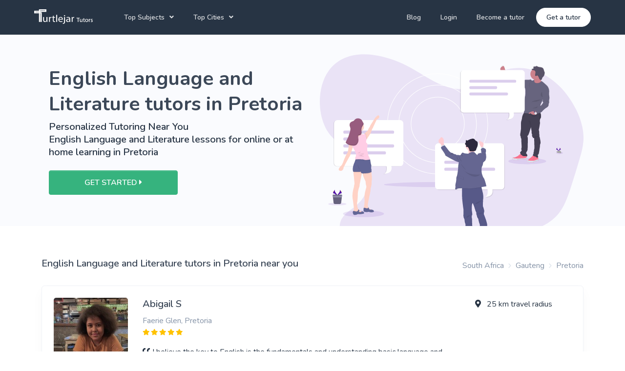

--- FILE ---
content_type: text/html; charset=utf-8
request_url: https://turtlejar.co.za/tutors/pretoria-gt/english-language-and-literature
body_size: 31476
content:
<!DOCTYPE html>
<html>
  <head>
      <script>

  (function(w,d,s,l,i){w[l]=w[l]||[];w[l].push({'gtm.start':
  new Date().getTime(),event:'gtm.js'});var f=d.getElementsByTagName(s)[0],
  j=d.createElement(s),dl=l!='dataLayer'?'&l='+l:'';j.defer=true;j.src=
  'https://www.googletagmanager.com/gtm.js?id='+i+dl;f.parentNode.insertBefore(j,f);
  })(window,document,'script','dataLayer','GTM-K686TTR');

</script>
    <script src="/assets/fancy_new_ui/jquery-3.6.0.min-e9a1cbbb91834581ffbde6f9565e35aaf21fbee1f8f6e41f55f53c55e0f48ea4.js"></script>
    <script src="/assets/fancy_new_ui/jquery.validate-090e6383ac63faba93e0305c81db75f5829d9957a6e8d94c551b207e273a5b6a.js"></script>
    <title>Best English Language and Literature Tutors in Pretoria | Turtlejar Tutoring</title>
<meta name="description" content="Choose the best vetted English Language and Literature tutors in Pretoria. Tutoring for in person English Language and Literature lessons Pretoria and online tutors. 100% Satisfaction Guaranteed with Turtlejar Tutoring">
<meta name="keywords" content="private tutors, tutoring comapnies south africa, tutor agency, tutor rates, private tutor south africa, online tutor, online tutoring, tutoring online, find a tutor, online tutoring services">
    <meta name="csrf-param" content="authenticity_token" />
<meta name="csrf-token" content="v0H1Nf3sKnCDnBtKpNiwJgpS08QZsHpkTUw1r34/0lEo9En4HaUY1+TSC+aR0MkXGjZzmp9JBTWt+OU6hPwmGQ==" />
    <meta name="viewport" content="width=device-width, initial-scale=1, shrink-to-fit=no">
    <link rel="canonical" href="https://turtlejar.co.za/tutors/pretoria-gt/english-language-and-literature" />
    <script>
      window.gmapInitCallbacks = [];
    </script>
    <script src="/assets/fancy_new_ui-b45c48b7e2a788469c27f9ee127a11e6dfebacc64ad4d327632106048050fdd0.js" async="async" data-turbolinks-track="false"></script>
        <script type="application/ld+json">
      {"@context":"http://schema.org/","@type":"Service","serviceType":"Tutoring Service","additionalType":"http://www.productontology.org/id/tutor","audience":{"@type":"EducationalAudience","educationalRole":"Student"},"url":"https://turtlejar.co.za/tutors/pretoria-gt/english-language-and-literature","name":"Best English Language and Literature Tutors in Pretoria | Turtlejar Tutoring","description":"Choose the best vetted English Language and Literature tutors in Pretoria. Tutoring for in person English Language and Literature lessons Pretoria and online tutors. 100% Satisfaction Guaranteed with Turtlejar Tutoring","provider":{"@type":"Organization","name":"Turtlejar Tutors","telephone":"+27683132755"},"areaServed":{"@type":"City","name":"Pretoria"}}
    </script>
    <script type="application/ld+json">
      {"@context":"http://schema.org","@type":"BreadcrumbList","itemListElement":[{"@type":"ListItem","position":1,"item":{"@id":"https://turtlejar.co.za/tutors/locations","name":"South Africa"}},{"@type":"ListItem","position":2,"item":{"@id":"https://turtlejar.co.za/tutors/gauteng/english-language-and-literature","name":"Gauteng"}},{"@type":"ListItem","position":3,"item":{"@id":"https://turtlejar.co.za/tutors/pretoria-gt/english-language-and-literature","name":"Pretoria"}}]}
    </script>
    <script type="application/ld+json">
      {"@context":"http://schema.org","@type":"Person","name":"Abigail S","jobTitle":"Pretoria Tutor","description":"I am an extrovert and hence get most of my energy from interacting and being around people: new, old, young, whomever. I am currently studying BCom Accounting at The University of the Witswatersrand and am hoping to transfer next year to BAccounting Sciences so that I can pursue my career and dream as a Chartered Accountant. I went to St Mary's DSG in Pretoria and matriculated with 6 distinctions in: Accounting, English, Afrikaans, Life Orientation, History and Drama. I would love to use the knowledge I acquired in school and the knowledge I am continuing to acquire at university to benefit students who are not only trying to pass school but are trying to pass with the best marks! I believe in fundamentals and will focus on building a rock solid foundation before building the house.","affiliation":{"@type":"Organization","name":"Turtlejar Tutors"},"image":"https://production-tutor.s3.us-east-2.amazonaws.com/uploads/tutor/profile/12749/profile_tab_2AAD2AAD-F017-4748-BA6C-740F71C4F5DF.jpg?X-Amz-Expires=900\u0026X-Amz-Date=20251127T022104Z\u0026X-Amz-Algorithm=AWS4-HMAC-SHA256\u0026X-Amz-Credential=AKIAIGRAAHJAG2BEOWUA%2F20251127%2Fus-east-2%2Fs3%2Faws4_request\u0026X-Amz-SignedHeaders=host\u0026X-Amz-Signature=b21259d5aa03bfcc9d442c3caf649e0f3805bae362052a15b4bf4d9b5b5775a4"}
    </script>
    <script type="application/ld+json">
      {"@context":"http://schema.org","@type":"Person","name":"Gontse S","jobTitle":"Pretoria Tutor","description":"I'm a registered Maths Teacher and my subjects of specialization are Mathematics, English and Life Orientation. I enjoy teaching  - I'm creative and I make learning fun! Contact me to book your session.","affiliation":{"@type":"Organization","name":"Turtlejar Tutors"},"image":"https://production-tutor.s3.us-east-2.amazonaws.com/uploads/tutor/profile/31147/profile_tab_DAAD-Website--Photo.jpg?X-Amz-Expires=900\u0026X-Amz-Date=20251127T022104Z\u0026X-Amz-Algorithm=AWS4-HMAC-SHA256\u0026X-Amz-Credential=AKIAIGRAAHJAG2BEOWUA%2F20251127%2Fus-east-2%2Fs3%2Faws4_request\u0026X-Amz-SignedHeaders=host\u0026X-Amz-Signature=bda7d9c24c65f0feaa8d217ced06c7bc1736545beca270c52a28aad9ad511bcb"}
    </script>
    <script type="application/ld+json">
      {"@context":"http://schema.org","@type":"Person","name":"Rachel S","jobTitle":"Pretoria Tutor","description":"I am a very patient person. I have 5 years experience tutoring students between ages 8-16. I am available for tutoring Maths, English, Biology, Afrikaans (second language).  I adapt my method of teaching to my students needs and will continue different ways of explainig a problem until it is understood.","affiliation":{"@type":"Organization","name":"Turtlejar Tutors"},"image":"https://production-tutor.s3.us-east-2.amazonaws.com/uploads/tutor/profile/34953/profile_tab_unnamed.jpg?X-Amz-Expires=900\u0026X-Amz-Date=20251127T022104Z\u0026X-Amz-Algorithm=AWS4-HMAC-SHA256\u0026X-Amz-Credential=AKIAIGRAAHJAG2BEOWUA%2F20251127%2Fus-east-2%2Fs3%2Faws4_request\u0026X-Amz-SignedHeaders=host\u0026X-Amz-Signature=04abc44a4eda33470c2319d0f5970ce5635e4f835bddc4b4fb1af73b2297ba35"}
    </script>
    <script type="application/ld+json">
      {"@context":"http://schema.org","@type":"Person","name":"Sarah P","jobTitle":"Pretoria Tutor","description":"I am in my third year at the University of Pretoria and I am studying languages. I am a creative and bubbly person with a kind heart and an abundance of patience. I chose to become a tutor after high school because I enjoyed helping people when they struggled. I saw how people in my class struggled with subjects that I was naturally gifted at and started helping them during class, it made me feel good to make a difference in somebody’s life. Being a sensitive person and growing up shy I know the importance of a teacher being kind rather than being harsh.","affiliation":{"@type":"Organization","name":"Turtlejar Tutors"},"image":"https://production-tutor.s3.us-east-2.amazonaws.com/uploads/tutor/profile/11821/profile_tab_profile.png?X-Amz-Expires=900\u0026X-Amz-Date=20251127T022104Z\u0026X-Amz-Algorithm=AWS4-HMAC-SHA256\u0026X-Amz-Credential=AKIAIGRAAHJAG2BEOWUA%2F20251127%2Fus-east-2%2Fs3%2Faws4_request\u0026X-Amz-SignedHeaders=host\u0026X-Amz-Signature=27c67db113ffc2526875684cd76491faca27491c29b809cd16373b7e10e45874"}
    </script>
    <script type="application/ld+json">
      {"@context":"http://schema.org","@type":"Person","name":"Jessica J","jobTitle":"Pretoria Tutor","description":"I am a professional tutor and a native English speaker. My speciality is teaching the English language to individuals of all ages. I have been teaching and tutoring for the last 6 years, beginning with children from the age of three, up to graduated individuals. I love teaching the English language as I truly believe that it opens doors and opportunities beyond belief. \r\n","affiliation":{"@type":"Organization","name":"Turtlejar Tutors"},"image":"https://production-tutor.s3.us-east-2.amazonaws.com/uploads/tutor/profile/19487/profile_tab_0FFD1493-8837-4045-B1C6-02FE93A9B9EB.jpeg?X-Amz-Expires=900\u0026X-Amz-Date=20251127T022104Z\u0026X-Amz-Algorithm=AWS4-HMAC-SHA256\u0026X-Amz-Credential=AKIAIGRAAHJAG2BEOWUA%2F20251127%2Fus-east-2%2Fs3%2Faws4_request\u0026X-Amz-SignedHeaders=host\u0026X-Amz-Signature=744496bd065521b9d42bfcd860293c7cad59d173244b1f4bfdb41a1b32476a76"}
    </script>
    <script type="application/ld+json">
      {"@context":"http://schema.org","@type":"Person","name":"Alexis  O","jobTitle":"Pretoria Tutor","description":"I am a 22 year old Masters student at the University of Pretoria. I live in Bailey's Muckleneuk and I would love to help with any school subjects. Maths and English are my favourites, especially maths for matric and grade 11 level. I have a pretty flexible schedule and will be able to see/interact with my students often. I want to help you do as well as you can! I live very close to Pretoria Boys High and Waterkloof Primary and I am able to help students in surrounding areas.  My email is oosthuizenalexis@gmail.com","affiliation":{"@type":"Organization","name":"Turtlejar Tutors"},"image":"https://production-tutor.s3.us-east-2.amazonaws.com/uploads/tutor/profile/11618/profile_tab_profile.png?X-Amz-Expires=900\u0026X-Amz-Date=20251127T022104Z\u0026X-Amz-Algorithm=AWS4-HMAC-SHA256\u0026X-Amz-Credential=AKIAIGRAAHJAG2BEOWUA%2F20251127%2Fus-east-2%2Fs3%2Faws4_request\u0026X-Amz-SignedHeaders=host\u0026X-Amz-Signature=57bc13883798fbbb2aaee37481433c58f848ed197da22a2ae5622833dbaa9b0b"}
    </script>
    <script type="application/ld+json">
      {"@context":"http://schema.org","@type":"Person","name":"Annique B","jobTitle":"Pretoria Tutor","description":"Hi everybody,\nMy name is Annique and I am a primary school teacher in Ekurhuleni in Gauteng. I reside in Pretoria East. I enjoy teaching, especially languages and maths. I hope that during this time of need I can assist, where help is needed. \nI am excited to meet and welcome potential students. ","affiliation":{"@type":"Organization","name":"Turtlejar Tutors"},"image":"https://production-tutor.s3.us-east-2.amazonaws.com/uploads/tutor/profile/17958/profile_tab_profile.png?X-Amz-Expires=900\u0026X-Amz-Date=20251127T022104Z\u0026X-Amz-Algorithm=AWS4-HMAC-SHA256\u0026X-Amz-Credential=AKIAIGRAAHJAG2BEOWUA%2F20251127%2Fus-east-2%2Fs3%2Faws4_request\u0026X-Amz-SignedHeaders=host\u0026X-Amz-Signature=debfdabe82c2721ec0eacfa137ca6c2a9111607b00bb0b2e08f1395d87e5e1d4"}
    </script>
    <script type="application/ld+json">
      {"@context":"http://schema.org","@type":"Person","name":"Noelle S","jobTitle":"Pretoria Tutor","description":"I am a third year BA Law student at the University of Pretoria. Im currently aware that the Matrics of 2020 are facing uncertain times and can really benefit from tutoring. I am a dedicated student and I want to help your child achieve their full potential. ","affiliation":{"@type":"Organization","name":"Turtlejar Tutors"},"image":"https://production-tutor.s3.us-east-2.amazonaws.com/uploads/tutor/profile/18559/profile_tab_profile.png?X-Amz-Expires=900\u0026X-Amz-Date=20251127T022104Z\u0026X-Amz-Algorithm=AWS4-HMAC-SHA256\u0026X-Amz-Credential=AKIAIGRAAHJAG2BEOWUA%2F20251127%2Fus-east-2%2Fs3%2Faws4_request\u0026X-Amz-SignedHeaders=host\u0026X-Amz-Signature=c31f7a0d290c1335f453987799a7d736a2ce0e5d1e0206afca76be702b8edfa7"}
    </script>
    <script type="application/ld+json">
      {"@context":"http://schema.org","@type":"Person","name":"Poshia  H","jobTitle":"Pretoria Tutor","description":"I am a self-driven individual who is able to work with people from all ages and cultures.  I stay in Equestria, Pretoria and I am currently completing a Masters degree in Environmental Management with North-West University, Potchefstroom campus; with the final submission date of my dissertation being in September 2020.  I have an Honours degree in Geography (Modules: Air Pollution Meteorology, Climate Change, Conservation Biogeography, GIS) from Wits University, as well as a BSc degree in Geography and Geology (Subjects: Geography 3, Advanced Earth Sciences 3, Geology 2, Ancillary Mathematics \u0026 Statistics 1, Chemistry 1) from Wits University. I have good people management skills, I am patient and have a calm personality. ","affiliation":{"@type":"Organization","name":"Turtlejar Tutors"},"image":"https://production-tutor.s3.us-east-2.amazonaws.com/uploads/tutor/profile/15321/profile_tab_Portia_Picture.jpg?X-Amz-Expires=900\u0026X-Amz-Date=20251127T022104Z\u0026X-Amz-Algorithm=AWS4-HMAC-SHA256\u0026X-Amz-Credential=AKIAIGRAAHJAG2BEOWUA%2F20251127%2Fus-east-2%2Fs3%2Faws4_request\u0026X-Amz-SignedHeaders=host\u0026X-Amz-Signature=f57eacd99bc92cd806035ea77600973499f73d16c7d910649d2ecffb73bb22e0"}
    </script>
    <script type="application/ld+json">
      {"@context":"http://schema.org","@type":"Person","name":"Gina R","jobTitle":"Pretoria Tutor","description":"I am currently doing my Masters in Microbiology, and am passionate about teaching the fundamentals of Biology, Genetics and English. I have a BSc in Genetics and Microbiology, and an Honours degree in Microbiology. ","affiliation":{"@type":"Organization","name":"Turtlejar Tutors"},"image":"https://production-tutor.s3.us-east-2.amazonaws.com/uploads/tutor/profile/20389/profile_tab_profile.png?X-Amz-Expires=900\u0026X-Amz-Date=20251127T022104Z\u0026X-Amz-Algorithm=AWS4-HMAC-SHA256\u0026X-Amz-Credential=AKIAIGRAAHJAG2BEOWUA%2F20251127%2Fus-east-2%2Fs3%2Faws4_request\u0026X-Amz-SignedHeaders=host\u0026X-Amz-Signature=6517a56c761893beac38ab09ce6ba84051c8ae819ac6cee141ce4acb3df2c8a1"}
    </script>

        <link rel="stylesheet" media="screen" href="/assets/fancy_new_ui-1f26bd1dc0d3afab850b3f214d6185d6ea7927954708cb36d0de4ee19bfaef75.css" data-turbolinks-track="false" />
        <link rel="stylesheet" media="screen" href="/assets/purpose-df3539f9b7907da7f552b85b0b502f079ddb9780e7721f14e19acfddfa4dd0ea.css" data-turbolinks-track="false" />
  </head>
  <body>
  <noscript>
  <iframe loading="lazy" height="0" src="https://www.googletagmanager.com/ns.html?id=GTM-K686TTR" style="display:none; visibility:hidden" width="0"></iframe>
</noscript>
    <script type="text/javascript">
  $(function(){
    showToast([]);
  });
</script>

      <header class="header" id="header-main">
  <!-- Main navbar -->
  <nav class="navbar navbar-main navbar-expand-lg navbar-transparent navbar-dark bg-dark" id="navbar-main">
    <div class="container px-lg-0">
      <!-- Logo -->
      <a class="navbar-brand mr-lg-5 pt-0" href="/">
        <img alt="turtlejar logo" src="/assets/fancy_new_ui/logo_white-002de3e9248db3253c3b7ec8f27f58dbbcd97f726922a3792671fa42ac7168e5.webp" id="navbar-logo" height="30" width="120">
      </a>
      <!-- Navbar collapse trigger -->
      <button class="navbar-toggler pr-0" type="button" data-toggle="collapse" data-target="#navbar-main-collapse" aria-controls="navbar-main-collapse" aria-expanded="false" aria-label="Toggle navigation">
        <span class="navbar-toggler-icon"></span>
      </button>
      <!-- Navbar nav -->
      <div class="collapse navbar-collapse" id="navbar-main-collapse">
        <ul class="navbar-nav align-items-lg-center">
          <li class="nav-item dropdown dropdown-animate" data-toggle="hover">
            <a class="nav-link dropdown-toggle" href="#" role="button" data-toggle="dropdown" aria-haspopup="true" aria-expanded="false">Top Subjects</a>
            <div class="dropdown-menu dropdown-menu-xl dropdown-menu-arrow p-0">
              <div class="dropdown-menu-links rounded-bottom delimiter-top p-4">
                <div class="row">
                    <div class="col-sm-6">
                        <a class="dropdown-item" href="/tutors/pretoria-gt/english">English Tutors</a>
                        <a class="dropdown-item" href="/tutors/pretoria-gt/mathematics">Mathematics Tutors</a>
                        <a class="dropdown-item" href="/tutors/pretoria-gt/science">Science Tutors</a>
                        <a class="dropdown-item" href="/tutors/pretoria-gt/french">French Tutors</a>
                    </div>
                    <div class="col-sm-6">
                        <a class="dropdown-item" href="/tutors/pretoria-gt/spanish">Spanish Tutors</a>
                        <a class="dropdown-item" href="/tutors/pretoria-gt/accounting">Accounting Tutors</a>
                        <a class="dropdown-item" href="/tutors/pretoria-gt/afrikaans">Afrikaans Tutors</a>
                    </div>
                </div>
                <div class="row">
                  <div class="col-12">
                    <a href="/school-tutoring" class="dropdown-item">
                      <span class="badge badge-soft-primary">
                        School Tutoring
                      </span>
                    </a></div>
                  <div class="col-12">
                    <a href="/university-tutoring" class="dropdown-item">
                      <span class="badge badge-soft-primary">
                        University Tutoring
                      </span>
                    </a></div>
                </div>
              </div>
              <div class="delimiter-top py-3 px-4">
                <span class="badge badge-soft-success">100+ Subjects</span>
                <p class="mt-2 mb-0">
                  These are our most requested subjects for School and University, however we have over 100+ subjects that we cover, so please contact us to get your perfect tutor.
                  <a href="/tutors/subjects">View More</a>
                </p>
              </div>
            </div>
          </li>
          <li class="nav-item dropdown dropdown-animate" data-toggle="hover">
            <a class="nav-link dropdown-toggle" href="#" role="button" data-toggle="dropdown" aria-haspopup="true" aria-expanded="false">Top Cities</a>
            <div class="dropdown-menu dropdown-menu-xl dropdown-menu-arrow p-0">
              <div class="dropdown-menu-links rounded-bottom delimiter-top p-4">
                <div class="row">
                    <div class="col-sm-6">
                        <a class="dropdown-item" href="/tutors/johannesburg-gt">Johannesburg Tutors</a>
                        <a class="dropdown-item" href="/tutors/cape-town-wc">Cape Town Tutors</a>
                        <a class="dropdown-item" href="/tutors/pretoria-gt">Pretoria Tutors</a>
                    </div>
                    <div class="col-sm-6">
                        <a class="dropdown-item" href="/tutors/durban-nl">Durban Tutors</a>
                        <a class="dropdown-item" href="/tutors/port-elizabeth-ec">Port Elizabeth Tutors</a>
                        <a class="dropdown-item" href="/tutors/bloemfontein-fs">Bloemfontein Tutors</a>
                    </div>
                </div>
              </div>
              <div class="delimiter-top py-3 px-4">
                <span class="badge badge-soft-success">Top English Language and Literature  Tutoring Company  in Pretoria </span>
                <p class="mt-2 mb-0">
                  These are our top cities in South Africa. <a href="/tutors/locations">View All</a>
                </p>
              </div>
            </div>
          </li>
         
        </ul>
        <ul class="navbar-nav align-items-lg-center ml-lg-auto">
          <li class="nav-item">
              <a class="nav-link" href="/blog">Blog</a>
          </li>
            <li class="nav-item d-none d-lg-block">
                <a class="nav-link" href="https://secure.tutorcruncher.com/turtlejar/login/">Login</a>
            </li>
            <li class="nav-item">
              <a class="nav-link" href="/become-a-tutor">Become a tutor</a>
            </li>
            <li class="nav-item mr-0">
              <a href="/tutors/get-started" class="nav-link d-lg-none">Get a tutor</a>
              <a href="/tutors/get-started" class="btn btn-sm btn-white btn-icon rounded-pill d-none d-lg-inline-flex">
                <span class="btn-inner--text">Get a tutor</span>
              </a>
            </li>
            <li class="nav-item d-lg-none">
                <a class="nav-link" href="https://secure.tutorcruncher.com/turtlejar/login/">Login</a>
            </li>
        </ul>
      </div>
    </div>
  </nav>
</header>

    

<div class="main-content">
  <section class="slice bg-section-secondary overflow-hidden">
    <div class="container position-relative zindex-100">
      <div class="col-lg-5 col-xl-6 text-center text-lg-left">
        <div id="student_get_started_signup_content" class="">
          <div class="border-top-0">
            <h1 class="font-weight-bolder">English Language and Literature tutors in Pretoria</h1>
            <h2 class="h5 text-dark mb-4">Personalized Tutoring Near You <span class="d-block">English Language and Literature lessons for online or at home learning in Pretoria</span></h2>
            <div class="">
              <a href="/tutors/get-started" class="btn btn-success px-5 px-lg-6">
                GET STARTED <i class="fas fa-caret-right"></i>
              </a>
            </div>
          </div>
        </div>
      </div>
      <div class="pt-7 position-absolute middle right-0 col-lg-7 col-xl-6 d-none d-lg-block">
      <figure class="w-100" style="max-width: 1000px;">
      <svg xmlns="http://www.w3.org/2000/svg" xmlns:xlink="http://www.w3.org/1999/xlink" id="b163acb8-d7e3-44ae-95e8-546cddd31e63" data-name="Layer 1" width="1077.87" height="813.02" viewBox="0 0 1077.87 813.02" class="injected-svg svg-inject img-fluid" style="height: 1000px;"><defs><linearGradient id="198f78e2-ec49-403a-9acf-506373c5226e-16" x1="975.77" y1="484.92" x2="975.77" y2="87.89" gradientTransform="translate(-77.03)" gradientUnits="userSpaceOnUse"><stop offset="0" stop-color="gray" stop-opacity="0.25"></stop><stop offset="0.54" stop-color="gray" stop-opacity="0.12"></stop><stop offset="1" stop-color="gray" stop-opacity="0.1"></stop></linearGradient><linearGradient id="6e777f18-a157-4954-9b1f-a7cbf36b1989-16" x1="649.11" y1="832.85" x2="649.11" y2="382.11" gradientTransform="matrix(1, 0, 0, 1, 0, 0)" xlink:href="#198f78e2-ec49-403a-9acf-506373c5226e"></linearGradient></defs><title>tutor</title><path d="M724.89,154.84c-46.25,39.26-106.24,36.72-158.81,16.29S465.22,114.34,414,88.49c-42.94-21.67-88-35.9-133.61-42.23-65.28-9.06-138.18,2-183.66,65.44-50.65,70.68-46.76,198.16,8,263,27.87,33,64.36,49.2,96.18,75S262.2,518.26,259.49,568c-2.51,46-31.68,81.37-61.87,103.54-23.33,17.13-52.06,35.84-54.87,71.33-2.72,34.33,21.44,61.24,44.51,76.54,75.26,49.91,168,49.43,243-1.26C457,800.06,481.56,776,509.61,761.92c73.65-37,154.81.24,232.8,13.87,66,11.53,133.69,5.55,198-17.48,38.62-13.83,77.39-35,104.52-74.36,19.57-28.4,31.76-64.35,43.2-99.85q18.3-56.77,35.19-114.36c6.75-23.05,13.4-46.54,15.15-71.19,3.16-44.68-10.16-88.85-28.3-126.55C1067.1,182.47,994.56,119.52,916,103.53S754.33,118.77,693.4,187.11" transform="translate(-61.06 -43.49)" fill="#510fa8" opacity="0.1"></path><ellipse cx="489.56" cy="532.53" rx="226.98" ry="10.36" fill="#510fa8" opacity="0.1"></ellipse><path d="M543,533.24c-113.47,0-205.78-92.31-205.78-205.78S429.5,121.68,543,121.68,748.75,214,748.75,327.46,656.43,533.24,543,533.24Zm0-409.56c-112.37,0-203.78,91.42-203.78,203.78S430.6,531.24,543,531.24s203.78-91.42,203.78-203.78S655.33,123.68,543,123.68Z" transform="translate(-61.06 -43.49)" fill="#fff"></path><path d="M543,487.06c-88,0-159.61-71.6-159.61-159.6S455,167.86,543,167.86s159.6,71.6,159.6,159.6S631,487.06,543,487.06Zm0-317.2c-86.91,0-157.61,70.7-157.61,157.6s70.7,157.6,157.61,157.6,157.6-70.7,157.6-157.6S629.87,169.86,543,169.86Z" transform="translate(-61.06 -43.49)" fill="#fff"></path><path d="M543,437.46a110,110,0,1,1,110-110A110.13,110.13,0,0,1,543,437.46Zm0-218a108,108,0,1,0,108,108A108.13,108.13,0,0,0,543,219.46Z" transform="translate(-61.06 -43.49)" fill="#fff"></path><ellipse cx="979.99" cy="403.16" rx="14.27" ry="4.72" fill="#510fa8" opacity="0.1"></ellipse><ellipse cx="178.55" cy="651.82" rx="84.04" ry="13.79" fill="#510fa8" opacity="0.1"></ellipse><g opacity="0.1"><path d="M386.93,313.21H130.54a13.44,13.44,0,0,0-13.4,13.4v162a13.44,13.44,0,0,0,13.4,13.4H331.67s5.21,27.66-11.91,30.64c0,0,38.34,2.75,31.64-30.64h35.53a13.44,13.44,0,0,0,13.4-13.4v-162A13.44,13.44,0,0,0,386.93,313.21Z" transform="translate(-61.06 -43.49)"></path><g opacity="0.2"><rect x="93.82" y="312.72" width="207.7" height="12.66" rx="5.67" ry="5.67"></rect><rect x="93.82" y="369.3" width="207.7" height="12.66" rx="5.67" ry="5.67"></rect><rect x="93.82" y="397.58" width="174.18" height="12.66" rx="5.67" ry="5.67"></rect><rect x="93.82" y="341.01" width="90.06" height="12.66" rx="5.67" ry="5.67"></rect></g></g><path d="M389.17,312.09H132.77a13.44,13.44,0,0,0-13.4,13.4v162a13.44,13.44,0,0,0,13.4,13.4H333.9s5.22,27.66-11.91,30.63c0,0,38.34,2.75,31.64-30.63h35.54a13.43,13.43,0,0,0,13.39-13.4v-162A13.43,13.43,0,0,0,389.17,312.09Z" transform="translate(-61.06 -43.49)" fill="#fff"></path><g opacity="0.2"><rect x="96.06" y="311.6" width="207.7" height="12.66" rx="5.67" ry="5.67" fill="#510fa8"></rect><rect x="96.06" y="368.18" width="207.7" height="12.66" rx="5.67" ry="5.67" fill="#510fa8"></rect><rect x="96.06" y="396.47" width="174.18" height="12.66" rx="5.67" ry="5.67" fill="#510fa8"></rect><rect x="96.06" y="339.89" width="90.06" height="12.66" rx="5.67" ry="5.67" fill="#510fa8"></rect></g><path d="M294,309.52l-14.21,30.22s-2.1,5.67-3.45,6.72-7.32,19-7.32,19L253.79,389h0l-1,1.6-6-1.65-4.19-15.67.26-4.55,0-.57s9.43-9.86,11.52-10.61c0,0,1.64.19,4.79-7.45s6-9.3,6-9.3l1.64-5.54,17.66-28.11s14.8-21.23,18.83-11.81S294,309.52,294,309.52Z" transform="translate(-61.06 -43.49)" fill="#ffd2c6"></path><path d="M235,524.17a3.4,3.4,0,0,1-.48,1.45c-1.64,2.39-10.91,51.29-10.91,51.29.74,3.3-1.34,9.88-2.7,12.87s-4.34,18.54-4.34,18.54-.74,33.5-2.68,38.73.62,16.45.62,16.45c-.19,5.16,2.91,10.61,4.75,13.39.14.18.25.36.36.51.6.86,1,1.35,1,1.35a7.79,7.79,0,0,0,2.09,2.59c.13.11.27.21.42.32a23.81,23.81,0,0,0,8.38,3.54l.29.06c1.2.27,2,.37,2,.37l.74,4-7.92,1.64-15.1,1s-17.8,1.35-13.76-6.58a12.54,12.54,0,0,0,.73-1.68h0c.15-.38.29-.78.41-1.18,2.43-7.62.79-16.88.79-16.88L196.21,639c-5.67-25.12,4.48-53.09,4.48-53.09s-.89-2.24,1.06-7.92,0-18.09,0-18.09-1-16-2.39-23.93a48.35,48.35,0,0,1-.54-10.07,50.3,50.3,0,0,1,.54-5.9l34.1-4.52S235.38,521,235,524.17Z" transform="translate(-61.06 -43.49)" fill="#ffd2c6"></path><path d="M234.5,689.68l-7.92,1.64-15.1,1s-17.8,1.35-13.76-6.58a12.54,12.54,0,0,0,.73-1.68h0c.15-.38.29-.78.41-1.18a27.39,27.39,0,0,1,9,1.82c5.07,2,8.89-3.15,8.89-3.15l2.46-4.7.36-.68c.6.86,1,1.35,1,1.35a8,8,0,0,0,2.51,2.9l-.42.88-2.39,5s3.06.31,7.25,1a3.24,3.24,0,0,0,3.94-2.16l.29.06c1.2.27,2,.37,2,.37Z" transform="translate(-61.06 -43.49)" opacity="0.1"></path><path d="M241.83,693.41c-.6,2.69-17.27,3.52-17.27,3.52s-9.28-.9-11.88,1.27-10.26,1.65-10.56,1.65-4.33-.16-5.91-7.4c-1.53-7.06,2.06-8.29,2.24-8.35h0a27.13,27.13,0,0,1,9.43,1.83c5.07,2,8.89-3.14,8.89-3.14l2.82-5.39c.6.86,1,1.35,1,1.35a7.9,7.9,0,0,0,2.51,2.91l-2.81,5.91s3.06.31,7.25,1c3.35.54,4.08-2.19,4.23-3.29a3.4,3.4,0,0,0,0-.45s2.61.75,5.82,1.65A6,6,0,0,1,241.83,693.41Z" transform="translate(-61.06 -43.49)" fill="#626696"></path><path d="M273.24,559.81c-.4,2.39-.81,8.58-.81,8.58,1.4,5.18-2.19,17.49-2.19,17.49l-1.79,7c.8,9-4.93,30.91-4.93,30.91s-3.84,20.34-5.84,29.12a24.21,24.21,0,0,0,1,14.66c.1.24.16.36.16.36,0,.17.07.33.12.49s.13.48.21.71a10.8,10.8,0,0,0,2,3.34,10.12,10.12,0,0,0,1.07,1.1l.06.06a21.64,21.64,0,0,0,6.36,3.91h0l1,.4a30.07,30.07,0,0,0,3.17,1h0a3.29,3.29,0,0,0,.36.08l-.81,4.7-10.56-2.7-14.15-4.59-7-4s.08-.38.22-1.11c0,0,0-.08,0-.12.06-.31.12-.68.21-1.1C242.29,664,245,646.7,243.64,634c-1.69-15.75,4.87-37.49,6.47-42.67a25.87,25.87,0,0,0,1.2-9.17c-2.6-3.8-3.2-18.94-3.2-18.94s-4.78-9.78-8.74-20.15a53,53,0,0,1-2.85-10.48,36.65,36.65,0,0,1-.58-7.66s32.12-29.31,35.64-.93c.12,1,.23,1.88.34,2.78C275,552.72,273.62,557.5,273.24,559.81Z" transform="translate(-61.06 -43.49)" fill="#ffd2c6"></path><path d="M273.24,679.05l-.81,4.7-10.56-2.7-14.15-4.59-7-4s.08-.38.22-1.11c0,0,0-.08,0-.12.06-.31.12-.68.21-1.1l1-.1h.08a13.32,13.32,0,0,1,5.93.8c2.3.87,5.32,1.86,5.94,1.44a7.56,7.56,0,0,1,3.39-.6l1.47-3.22.21-.49a10.68,10.68,0,0,0,2,3.34,11.29,11.29,0,0,0,1.13,1.16l-.06,1.14-.08,1.61a20.58,20.58,0,0,0,5.08,2.35,2.94,2.94,0,0,0,1.42,0h0l1,.4a30.07,30.07,0,0,0,3.17,1h0A3.29,3.29,0,0,0,273.24,679.05Z" transform="translate(-61.06 -43.49)" opacity="0.1"></path><path d="M268,689.08c-2.95-.85-10.06-2.2-11.21-1.15s-11,0-11,0a6,6,0,0,1-5.09-3c-2-3.19-.39-13.51-.39-13.51l.73-.07,1.22-.12h.08a13.17,13.17,0,0,1,5.93.8c2.3.86,5.32,1.85,5.94,1.44a7.42,7.42,0,0,1,3.39-.6l1.68-3.71a10.8,10.8,0,0,0,2,3.34,11.29,11.29,0,0,0,1.13,1.16l-.14,2.75a20.71,20.71,0,0,0,5.08,2.34,2,2,0,0,0,2.44-.77,1.51,1.51,0,0,0,.18-.41h0c.09.17,1.06.5,4.17,1.39h0c3.38-.19,6.64,1.28,8.14,5.86S270.89,689.92,268,689.08Z" transform="translate(-61.06 -43.49)" fill="#626696"></path><path d="M235,524.17c-.66.19-1.26.37-1.82.55a25.23,25.23,0,0,1-4.41.93c-9.43,1.33-25,.53-29.93.22a50.3,50.3,0,0,1,.54-5.9l34.1-4.52S235.38,521,235,524.17Z" transform="translate(-61.06 -43.49)" opacity="0.1"></path><path d="M264.72,515.89s-12.52,1.94-22.7,4.17c-3.4.74-6.54,1.51-8.86,2.27a27.21,27.21,0,0,1-4.41.93c-11.34,1.59-31.48.12-31.48.12-5.53-17.94,6.72-40.53,6.72-40.53-.29-1.8,2.55-7.32,2.55-7.32l.05-.18,1.74-6.4h46.51l.57,2.75,1.18,5.6,7.3,34.67Z" transform="translate(-61.06 -43.49)" fill="#626696"></path><path d="M271.92,526.77l-.28.12-5.44,2.41c-5.89,2.72-23.52,3.23-29.68,3.28a36.65,36.65,0,0,1-.58-7.66s32.12-29.31,35.64-.93C271.7,525,271.81,525.87,271.92,526.77Z" transform="translate(-61.06 -43.49)" opacity="0.1"></path><path d="M272.78,524l-1.14.5-5.44,2.42c-6,2.76-24.19,3.25-30,3.28h-1.53c-2.69-.09-5.38-2.61-5.38-3.27,0-.36-.28-2.13-.52-3.65-.2-1.22-.38-2.27-.38-2.27s-12-5.18-18.09-9.37c-4.57-3.11-3.42-25.21-2.53-36.32.31-3.83.58-6.35.58-6.35l47.08,2.75,6.6.38,3.78.84,1,.21s2.7,19.74,4,21.38.46,7.18.3,10.33a19.19,19.19,0,0,1-.44,4s1.94,5.54,1.48,8.64A17.23,17.23,0,0,0,272.78,524Z" transform="translate(-61.06 -43.49)" fill="#626696"></path><circle cx="161.33" cy="297.29" r="19.29" fill="#ffd2c6"></circle><path d="M213,348.83s1.34,18.27-2.39,22.46-13.46,12.11-13.46,12.11l3,12.41,16.9,1.95,19.74-21.09-4.49-5.53s-3.44-11.67-.6-17.5S213,348.83,213,348.83Z" transform="translate(-61.06 -43.49)" fill="#ffd2c6"></path><path d="M253.79,389h0l-1,1.6-6-1.65-4.19-15.67.26-4.55,1.23-1.77s6.58.16,6.29,6.14C250.09,378.35,253.08,387,253.79,389Z" transform="translate(-61.06 -43.49)" opacity="0.1"></path><path d="M266.8,475.53s-4.76,1.06-10.21,1.77-11.74,1.07-14.32-.43c-4.33-2.56-27.79-1.83-34.52-1.57-.48,0-.86,0-1.16.05l1.74-6.4h46.51l.57,2.75,6.6.38,3.78.84C266.42,474.47,266.8,475.53,266.8,475.53Z" transform="translate(-61.06 -43.49)" opacity="0.1"></path><path d="M242.88,368.15s6.58.15,6.28,6.13,3.59,16.3,3.59,16.3l-1.5,3.44s-2.09,8.37-.45,10.47,7.63,2.09,4.19,19.29c0,0-.74,12.86,1.05,17.05s1.79,14.2,4.48,18.39,6.29,13.91,6.29,13.91-19.45,4.33-24.53,1.34S205.94,473,205.94,473s.15-5.24,0-5.83a5,5,0,0,1,.75-3.82c1-1.42,2.69-3.81,1.79-5.9s2.25-5.18.6-8.42-3.65-3.89-3.25-5.66-.64-4.17-1.83-5.66-9.28-17.3-9.28-17.3L193.38,413s-10.41-7.63-10.22-11.22,3.94-8.56,3.94-8.56l10-9.83s5.53,6,10.91,3.89S225,375.17,225,375.17s4.14-2.24,4.44-3.88,2.84-.15,2.84-.15,3.74-2.05,4.49-1.33,4,1.33,4,1.33Z" transform="translate(-61.06 -43.49)" fill="#ffcde5"></path><path d="M186.35,399.3l-3.19,2.49s-3.24,5.84-4,16.3-4,25.26-4,25.26l-6.28,11.23S158.53,476.25,157.19,482s-7.48,15.48-7.48,15.48-20.79,18.68-6.28,22,14.95-14.87,14.95-14.87,3.39-3.74,3.94-6.28,18.94-35.07,18.94-35.07,6.44-8.75,5.09-13.38c0,0,8.37-19.69,8.37-24.63A87.48,87.48,0,0,0,193.38,413l1.34-10.32Z" transform="translate(-61.06 -43.49)" fill="#ffd2c6"></path><path d="M229.42,440.53s-14.66,7.67-17.5,8.07S224.33,447,224.33,447Z" transform="translate(-61.06 -43.49)" opacity="0.1"></path><path d="M241.38,446.51s-19.44,6.58-28,5.38C213.42,451.89,234.65,455.93,241.38,446.51Z" transform="translate(-61.06 -43.49)" opacity="0.1"></path><path d="M242.58,448.66s-17.5,11-27.82,9.21c0,0,24.08,4.79,27.82,2.25l-10.77-3S243.78,450.8,242.58,448.66Z" transform="translate(-61.06 -43.49)" opacity="0.1"></path><path d="M222.42,306.84c-5.06-1-10.67-.4-14.72,2.78-3,2.36-5,6-8.37,7.72a49.24,49.24,0,0,1-5.47,1.93,15.78,15.78,0,0,0-9.63,17c.53,3,1.92,5.7,2.6,8.62,1.22,5.22.15,10.69-1.18,15.88A167.1,167.1,0,0,1,169,402a4.32,4.32,0,0,0-.83,2.77,4,4,0,0,0,1,1.77c6.91,8,18.16,10.73,28.72,11.09,3.89.13,8,0,11.38-1.89a17.2,17.2,0,0,0,5.55-5.09A27,27,0,0,0,220,393.24c-.29-5-2-10.09-.71-14.94a4,4,0,0,1,.9-1.83c1.14-1.16,3-.86,4.64-1.05,4.39-.51,7.23-5.14,7.75-9.52s-.58-8.81-.6-13.22a27.69,27.69,0,0,1,5.21-16.28c1.46-2,3.33-4,3.82-6.51.62-3.15-1.21-5.47-2.79-8-2.45-3.88-3.65-8.41-7.38-11.37A19.92,19.92,0,0,0,222.42,306.84Z" transform="translate(-61.06 -43.49)" opacity="0.1"></path><path d="M221.22,305.64c-5.05-1-10.67-.4-14.72,2.79-3,2.35-5,6-8.37,7.72a48.32,48.32,0,0,1-5.46,1.92,15.79,15.79,0,0,0-9.64,17c.53,3,1.92,5.7,2.61,8.63,1.22,5.22.14,10.68-1.18,15.87a167.2,167.2,0,0,1-16.62,41.23,4.23,4.23,0,0,0-.82,2.76,3.85,3.85,0,0,0,1,1.77c6.92,8,18.16,10.73,28.72,11.09,3.89.14,8,0,11.38-1.88a17.24,17.24,0,0,0,5.55-5.1,27,27,0,0,0,5.15-17.37c-.29-5-2-10.09-.7-14.95a4,4,0,0,1,.89-1.83c1.14-1.16,3-.86,4.65-1,4.39-.51,7.22-5.14,7.74-9.53s-.57-8.8-.6-13.22A27.69,27.69,0,0,1,236,335.21c1.46-2,3.32-4,3.81-6.52.62-3.15-1.2-5.46-2.78-8-2.45-3.88-3.65-8.41-7.39-11.36A19.82,19.82,0,0,0,221.22,305.64Z" transform="translate(-61.06 -43.49)" fill="#985c7e"></path><path d="M214.76,492.62s3.84,17.94,10.22,22.83Z" transform="translate(-61.06 -43.49)" opacity="0.1"></path><g opacity="0.1"><path d="M184.17,339.07c-.2-.7-.43-1.4-.67-2.09C183.7,337.68,183.93,338.38,184.17,339.07Z" transform="translate(-61.06 -43.49)"></path><path d="M238.73,323.41a6.49,6.49,0,0,1-.08,1.69c-.5,2.53-2.36,4.5-3.82,6.52a27.61,27.61,0,0,0-5.21,16.27c0,4.42,1.11,8.83.59,13.22s-3.35,9-7.74,9.53c-1.62.19-3.51-.12-4.64,1a4,4,0,0,0-.9,1.83c-1.27,4.86.42,9.94.7,14.95a27,27,0,0,1-5.14,17.37,17.34,17.34,0,0,1-5.55,5.1c-3.43,1.85-7.49,2-11.39,1.88-10.38-.35-21.42-3-28.36-10.71a2.74,2.74,0,0,0-.17,1.44,3.85,3.85,0,0,0,1,1.77c6.92,8,18.16,10.73,28.72,11.09,3.89.14,8,0,11.38-1.88a17.34,17.34,0,0,0,5.55-5.1,27,27,0,0,0,5.15-17.37c-.29-5-2-10.09-.7-14.95a4,4,0,0,1,.89-1.83c1.14-1.16,3-.86,4.65-1,4.39-.51,7.22-5.14,7.74-9.53s-.57-8.8-.6-13.22A27.69,27.69,0,0,1,236,335.21c1.46-2,3.32-4,3.81-6.52A7.41,7.41,0,0,0,238.73,323.41Z" transform="translate(-61.06 -43.49)"></path></g><path d="M582.33,807.47s-38.05-2.3-33.56,24.36c0,0-.89,4.71,3.38,6.85,0,0,.07-2,3.9-1.3a17.51,17.51,0,0,0,4.13.2,8.63,8.63,0,0,0,5.06-2.09h0s10.69-4.42,14.85-21.9c0,0,3.08-3.81,3-4.79l-6.42,2.74s2.19,4.63.46,8.48c0,0-.2-8.31-1.44-8.11-.25,0-3.33,1.6-3.33,1.6s3.77,8.07.92,13.93c0,0,1.08-9.94-2.1-13.34l-4.52,2.63s4.41,8.34,1.42,15.14c0,0,.77-10.43-2.37-14.49l-4.1,3.19s4.15,8.21,1.62,13.85c0,0-.33-12.14-2.51-13,0,0-3.58,3.15-4.12,4.45,0,0,2.83,6,1.07,9.11,0,0-1.08-8.09-2-8.12,0,0-3.57,5.36-3.94,9a19.48,19.48,0,0,1,3.07-9.55,10.71,10.71,0,0,0-5.46,2.83s.55-3.79,6.34-4.12c0,0,3-4.06,3.74-4.31,0,0-5.76-.48-9.25,1.07,0,0,3.07-3.58,10.31-2l4-3.3s-7.58-1-10.8.11c0,0,3.7-3.17,11.89-.86l4.4-2.64s-6.46-1.39-10.31-.89c0,0,4.06-2.19,11.6.19l3.15-1.42s-4.74-.93-6.12-1.07-1.46-.53-1.46-.53a16.36,16.36,0,0,1,8.89,1S582.44,807.89,582.33,807.47Z" transform="translate(-61.06 -43.49)" fill="#510fa8"></path><ellipse cx="495.06" cy="797.52" rx="26.93" ry="4.55" fill="#510fa8" opacity="0.1"></ellipse><path d="M880.44,774.87s-38-2.29-33.56,24.37c0,0-.89,4.71,3.38,6.85,0,0,.07-2,3.9-1.31a17.62,17.62,0,0,0,4.14.2,8.54,8.54,0,0,0,5.05-2.09h0s10.7-4.41,14.85-21.89c0,0,3.08-3.82,3-4.8L874.74,779s2.19,4.63.47,8.48c0,0-.21-8.32-1.44-8.12-.25,0-3.34,1.6-3.34,1.6s3.77,8.07.93,13.94c0,0,1.08-9.94-2.11-13.35l-4.52,2.64s4.41,8.33,1.42,15.13c0,0,.77-10.43-2.37-14.49L859.69,788s4.14,8.22,1.61,13.86c0,0-.33-12.15-2.5-13.06,0,0-3.58,3.16-4.13,4.46,0,0,2.84,6,1.08,9.1,0,0-1.08-8.08-2-8.12,0,0-3.57,5.36-3.94,9a19.45,19.45,0,0,1,3.08-9.55,10.76,10.76,0,0,0-5.47,2.83s.56-3.78,6.35-4.12c0,0,3-4.06,3.74-4.31,0,0-5.76-.48-9.26,1.07,0,0,3.08-3.58,10.31-1.95l4-3.3s-7.59-1-10.8.11c0,0,3.7-3.16,11.89-.86l4.4-2.63s-6.47-1.4-10.32-.89c0,0,4.06-2.19,11.61.18l3.15-1.41s-4.74-.93-6.13-1.08-1.46-.53-1.46-.53a16.39,16.39,0,0,1,8.9,1S880.56,775.29,880.44,774.87Z" transform="translate(-61.06 -43.49)" fill="#510fa8"></path><ellipse cx="793.17" cy="764.92" rx="26.93" ry="4.55" fill="#510fa8" opacity="0.1"></ellipse><ellipse cx="848.09" cy="436.83" rx="77.55" ry="12.72" fill="#510fa8" opacity="0.1"></ellipse><path d="M999.44,229.49c3.17-10.63,0-21.26,0-21.26v-10s3.62-19.61-12.5-32.19l-10.7-9.43s-6-5.14-7.73-5.47a7.85,7.85,0,0,0-1-.15l-.32-.18a32.21,32.21,0,0,1-2.34-4.93,4.57,4.57,0,0,0,3.81-1.3,5,5,0,0,0,.9-1.5h0c.62-1.39.72-3.07,1.25-4.55a10.62,10.62,0,0,1,2-3.27c-.11.18-.22.35-.32.53,1.51-1.88,3.49-3.5,4.9-5.49a12,12,0,0,0,.78-1.22l-.21.25c2-3.16,2.57-7,3.14-10.68a9.64,9.64,0,0,0,.06-3.82,12.73,12.73,0,0,0-1.07-2.42c-2.32-4.8-2.27-10.82-6-14.65-2.79-2.87-7-3.75-11-4.24s-8.17-.77-11.59-2.86a12.55,12.55,0,0,0-3.14-1.73,2.59,2.59,0,0,0-3.09,1.15,2,2,0,0,1-.41.83,1.33,1.33,0,0,1-1.19.07l-5.3-1.42.06.27-.13,0,.19.84c.17,0,.35,0,.5.29l-.85,1.31a13.13,13.13,0,0,1-4.79-1,2.26,2.26,0,0,0,0,.26l-.07,0c-.1,1.5,1.6,2.47,2.12,3.88a2.94,2.94,0,0,1,0,1.9,4.32,4.32,0,0,1-1,1.52c-1.89,1.86-4.29,1.49-6.46,2.67a1.38,1.38,0,0,0-.79.87.67.67,0,0,0-.07.48,1.12,1.12,0,0,0,.44.55,10,10,0,0,0,2.06,1.28l-.62.6a23.74,23.74,0,0,0,8.2,38.71c.08.41.14.83.2,1.28,0,0,0,.08,0,.12l.06.57-7.15,3a5.69,5.69,0,0,1-5.12-3.29c-1.66-3.44-7.53,0-7.53,0s-17.93-1.35-24.56,1.95c0,0-10.7-4.49-12.2-4.79s-3.77-1.5-4.83-1.2-2.41-2-3.16-1.8-1-1.49-3.46-2.09-3.32.15-6-2.55-24.71-13.32-24.71-13.32l-9.94-8.09-10.55-8.38-.19.35c-.06-.25-.13-.51-.2-.78a100,100,0,0,0-3.91-12.3c-.68-1.62-1-3.67-1.89-2.59-.56.65-1.52-.77-3-1.73a2.49,2.49,0,0,0-3.72,1.08h0c-8.21,12.87-11.15,13.8-6.39,18.51,4.23,4.2,7.05,7.91,10.51,9l.41.13a.58.58,0,0,1-.23,0l20,23.95s14.46,12.58,24.41,16.62,9.19,5.24,9.19,5.24,30.13,15.27,34.8,15,3.77,31.29,1.81,36.38-5.12,41.92-5.12,41.92-3,7.78.15,13.17c0,0,.7,10.32.07,12.79-2.75,4.23-6.66,11.41-7.3,18.8,0,.39-.08.76-.12,1.14a2.59,2.59,0,0,1-.71.58s.26-.06.67-.2a38,38,0,0,1-2,9,36.67,36.67,0,0,0-2.46,13v23.79L881,363s-2.41,11.17,0,13.77a6.33,6.33,0,0,1,1.32,4.59,8.5,8.5,0,0,0,1.54,5.35,4.06,4.06,0,0,1,1,3.44c-.8,2.59,1.18,30.13,1.18,30.13s-.58,7.59-1.38,8S886,437,886,437s-8.14,6.79-6.07,10.39l2.08,3.19-.55.54-.34.34a3.17,3.17,0,0,0-2.07-.39,77.61,77.61,0,0,1-8.19,7.29c-3.67,2.65-13.66,6.49-13.66,6.49l-7.88.64h-.15s-3.77-.35-1.66,5.49,21,4,21,4l11-1.74s19.68.09,25.31-1.15c2.36-.53,2.92-1.78,2.77-3.06,0,0,0,0,0,0l-.06-.06a7.86,7.86,0,0,0-1.61-3.31,1.56,1.56,0,0,0-.14-.17l.36-4c8.35-4.81-2.36-14.28-2.36-14.28s3.66-8,5.55-10.57,1.88-40.72,1.88-40.72,1-13.78-1.61-17a5.75,5.75,0,0,1,2.81-5.19c1.86-1.27,7.48-18.76,11.89-33.28l2.78,17.11s-.6,8.18,1.21,10.58a4.07,4.07,0,0,1,.74,3.18,14.15,14.15,0,0,0,.41,6.93,4.48,4.48,0,0,0,1.45,2.46c1.61.8,1.71,3.65,2.31,4.25s4.32-.85,4.52,1.34a48.94,48.94,0,0,1,0,5.79l1.21,35.53s-2,3-2.41,10.78c-.17,3.36-.8,5.27-1.45,6.36a3.25,3.25,0,0,0,.3,3.82l.35.4-1.49,1.15a3.25,3.25,0,0,0-.92,4,3.21,3.21,0,0,0-.93,3.45,4,4,0,0,0,.26.56,5.63,5.63,0,0,0-3,1.48,24.6,24.6,0,0,1-5.3,5.34,99.92,99.92,0,0,0-8.46,7.24,12.14,12.14,0,0,1-4.94,4,8,8,0,0,1-1.49.44c-4,.81-2.71,4.95.5,5.6s13.86,3.94,22.15,2c0,0,2.46,1,6.07-.84S950,479.4,950,479.4s4.52,0,5.12-1.8a6.89,6.89,0,0,0,.26-1.75l.13-.12-.12-.11a23.56,23.56,0,0,0-.31-4c-.11-.68-.24-1.3-.36-1.79-.39-1.5-1.1-3.43-1.41-4.25a1.53,1.53,0,0,0,.14-.21c1.72-2.91-1.14-10-1.14-10a19.11,19.11,0,0,1,3.41-4c1.61-1.19,5.83-32.33,5.83-32.33s-.2-8,2-11.58-3-25.35-3-25.35-2.21-5-1.4-6.79-.81-8.38-.81-8.38v-7.86a8.64,8.64,0,0,0-.46-2.76c-.62-1.85-1.54-5.4-.54-8,1.41-3.59,4.62-25.75,4.62-25.75s-2.51-9.77,1.16-17.55a16.79,16.79,0,0,1,1-1.81c2.72-4.28,1.91-11.88.57-18-.21-.95-.43-1.86-.65-2.73-.1-.37-.2-.72-.29-1.07l.43-.18s0-.59.13-1.58a11,11,0,0,0,7.25-5s9.19-10.33,17.33-14.67,8.74-10.63,8.74-10.63c-1.21-2.1,2.15-10.63,2.15-10.63Zm-32-78.38Zm5.53,92.15-8.7,10.09a.21.21,0,0,1,0-.06c-2.26-3.14,2.11-10.18,2.11-10.18L973.57,227c-.06,2.08-.31,3.9-.94,4.76-2,2.7,3.61,7.19,3.61,7.19C973.23,238.92,972.93,243.26,972.93,243.26Z" transform="translate(-61.06 -43.49)" fill="url(#198f78e2-ec49-403a-9acf-506373c5226e-16)"></path><path d="M819.74,111,815,120.21a18.35,18.35,0,0,1-4.42-.92,16.77,16.77,0,0,1-10.38-9c-4.24-9.38,2.78-15.44,6.05-17.22s6.3-3.83,8.75,2a101.43,101.43,0,0,1,3.86,12.22C819.4,109.51,819.74,111,819.74,111Z" transform="translate(-61.06 -43.49)" fill="#cc818c"></path><path d="M970.66,159l-7.58,11.31s-35.86,17.1-29-3c3-8.85,3.37-15.33,2.83-19.81,0,0,0-.08,0-.12-.7-5.6-2.81-8-2.81-8s34.95-17.88,29.75-5.65a17,17,0,0,0-1.24,8.05,27.42,27.42,0,0,0,3.77,11.17A37,37,0,0,0,970.66,159Z" transform="translate(-61.06 -43.49)" fill="#cc818c"></path><path d="M959.8,382.79s5.16,21.62,3,25.19-2,11.5-2,11.5-4.17,30.95-5.76,32.14a19,19,0,0,0-3.37,4s2.83,7,1.13,9.9a2.35,2.35,0,0,1-1.13,1c-2.66,1.12-12.48-3.85-18.07-6.9a3.08,3.08,0,0,1-1.48-1.77,3.15,3.15,0,0,1,.91-3.42,3.26,3.26,0,0,1,.91-4l1.47-1.14-.34-.4a3.25,3.25,0,0,1-.3-3.8c.64-1.08,1.26-3,1.43-6.31.4-7.74,2.38-10.71,2.38-10.71l-1.19-35.31a50.69,50.69,0,0,0,0-5.75c-.2-2.18-3.87-.74-4.46-1.34s-.7-3.42-2.28-4.22a4.44,4.44,0,0,1-1.44-2.44,14.22,14.22,0,0,1-.41-6.89,4.06,4.06,0,0,0-.73-3.16c-1.79-2.38-1.19-10.51-1.19-10.51l-2.74-17c-4.36,14.43-9.91,31.81-11.74,33.07a5.72,5.72,0,0,0-2.78,5.16c2.58,3.17,1.59,16.86,1.59,16.86s0,37.88-1.86,40.46-5.48,10.51-5.48,10.51,10.63,9.46,2.27,14.23l-.09.05c-8.53,4.76-26.18-8.52-26.18-8.52l1.84-1.84.54-.54-2-3.18c-2.05-3.57,6-10.31,6-10.31s-2.14-8.33-1.35-8.73,1.35-7.94,1.35-7.94-1.95-27.37-1.16-29.94a4,4,0,0,0-.94-3.42,8.54,8.54,0,0,1-1.52-5.31,6.32,6.32,0,0,0-1.3-4.56c-2.38-2.58,0-13.69,0-13.69l2-14.68V325.75a37,37,0,0,1,2.4-13.12,39.6,39.6,0,0,0,2.16-10.56c.65-7.52,4.69-14.83,7.41-19,1.44-2.2,2.51-3.52,2.51-3.52l63.47-2.49s1,2.83,2,6.76c.22.86.44,1.76.64,2.71,1.33,6.1,2.13,13.65-.56,17.91a14.09,14.09,0,0,0-1,1.79c-3.63,7.73-1.15,17.44-1.15,17.44s-3.17,22-4.56,25.59c-1,2.53-.08,6.06.54,7.9a8.79,8.79,0,0,1,.45,2.74v7.81s1.59,6.54.8,8.33S959.8,382.79,959.8,382.79Z" transform="translate(-61.06 -43.49)" fill="#444053"></path><path d="M962.72,305a16.43,16.43,0,0,0-1,1.79l-3.57-.2c.34-1.84-2.09-19.09-2.09-19.09l7.2-.41C964.6,293.23,965.41,300.79,962.72,305Z" transform="translate(-61.06 -43.49)" opacity="0.1"></path><path d="M963.31,304.45a14.09,14.09,0,0,0-1,1.79l-3.58-.2c.35-1.84-2.08-19.1-2.08-19.1l7.19-.4C965.2,292.64,966,300.19,963.31,304.45Z" transform="translate(-61.06 -43.49)" fill="#444053"></path><path d="M963.31,304.45a14.09,14.09,0,0,0-1,1.79l-3.58-.2c.35-1.84-2.08-19.1-2.08-19.1l7.19-.4C965.2,292.64,966,300.19,963.31,304.45Z" transform="translate(-61.06 -43.49)" opacity="0.05"></path><path d="M952.8,465.49a2.35,2.35,0,0,1-1.13,1c-2.66,1.12-12.48-3.85-18.07-6.9a3.08,3.08,0,0,1-1.48-1.77c3.18-.58,5.27,3,5.27,3a4.69,4.69,0,0,1,6.54,1.59c2.73,4,8.58,2.32,8.58,2.32S952.63,465,952.8,465.49Z" transform="translate(-61.06 -43.49)" opacity="0.1"></path><path d="M954.45,477.65c-.6,1.78-5.06,1.78-5.06,1.78s-8,2.29-11.56,4.07-6,.84-6,.84c-8.19,1.89-18.7-1.38-21.87-2s-4.42-4.76-.5-5.55a7.84,7.84,0,0,0,1.47-.45,11.94,11.94,0,0,0,4.88-4,101.18,101.18,0,0,1,8.35-7.2,24.16,24.16,0,0,0,5.24-5.3c4.66-4.12,8,1.54,8,1.54a4.69,4.69,0,0,1,6.54,1.59c2.73,4,8.58,2.32,8.58,2.32s1,2.68,1.54,4.61c.12.49.25,1.11.36,1.79A15.65,15.65,0,0,1,954.45,477.65Z" transform="translate(-61.06 -43.49)" fill="#ff748f"></path><circle cx="879.75" cy="421.07" r="0.55" fill="#575988"></circle><circle cx="875.09" cy="425.43" r="0.55" fill="#575988"></circle><circle cx="870.35" cy="429.35" r="0.55" fill="#575988"></circle><circle cx="872.8" cy="427.6" r="0.55" fill="#575988"></circle><circle cx="877.52" cy="423.11" r="0.55" fill="#575988"></circle><path d="M954.45,477.65c-.6,1.78-5.06,1.78-5.06,1.78s-8,2.29-11.56,4.07-6,.84-6,.84c-8.19,1.89-18.7-1.38-21.87-2s-4.42-4.76-.5-5.55a7.84,7.84,0,0,0,1.47-.45,38,38,0,0,0,10.73,2c8.08.34,14.48,0,14.48,0l8.18-2.63a13.69,13.69,0,0,1,5.06-1.84,13,13,0,0,0,5-2.18A15.65,15.65,0,0,1,954.45,477.65Z" transform="translate(-61.06 -43.49)" fill="#dce6f2"></path><path d="M934.09,482.78a6.75,6.75,0,0,1-1.36-.14l.12-.58a8.59,8.59,0,0,0,4.9-.68c.73-.29,1.46-.63,2.17-1s1.7-.8,2.58-1.13l.81-.28c.45-.15.9-.3,1.33-.49.25-.1.49-.22.73-.33a8.14,8.14,0,0,1,1.84-.7,8.55,8.55,0,0,1,1-.13,8.51,8.51,0,0,0,.9-.11,7.82,7.82,0,0,0,1.72-.64,8.35,8.35,0,0,1,1.85-.68l.44-.08a2.11,2.11,0,0,0,1.28-.47l.43.41a2.67,2.67,0,0,1-1.62.65l-.41.07a7.82,7.82,0,0,0-1.72.64,8.35,8.35,0,0,1-1.85.68,6.59,6.59,0,0,1-1,.12,8.73,8.73,0,0,0-.93.12,7.56,7.56,0,0,0-1.7.66l-.75.34c-.46.19-.92.35-1.38.5l-.79.28c-.86.32-1.71.72-2.54,1.1s-1.45.69-2.2,1A10.58,10.58,0,0,1,934.09,482.78Z" transform="translate(-61.06 -43.49)" fill="#575988" opacity="0.5"></path><path d="M936,384.23s4.12-6,11.16-5.9,10.06-.79,10.06-.79-4.51,2.67-7.63,3S936,384.23,936,384.23Z" transform="translate(-61.06 -43.49)" opacity="0.1"></path><path d="M938.38,385.62s3.72-2.58,5.85-2.68,4-.3,4-.3a11.3,11.3,0,0,1-3.27,1.59C943.14,384.73,938.38,385.62,938.38,385.62Z" transform="translate(-61.06 -43.49)" opacity="0.1"></path><path d="M939.17,387.4s5.61.45,5.66,1.94" transform="translate(-61.06 -43.49)" opacity="0.1"></path><path d="M887,303.78c.29.05,5.29-5.21,5.64-7.29a5.1,5.1,0,0,1,2.18-3.2s3.23,1.29.35,5.24S887,303.78,887,303.78Z" transform="translate(-61.06 -43.49)" opacity="0.1"></path><path d="M963.82,133.67c-1.14,2.7-2.15,2.9-1.93,5.52a19.88,19.88,0,0,1-4.54,3.57c-3.55,2.11-7.41,6.23-11.83,6.23a23.45,23.45,0,0,1-8.64-1.63c-.7-5.6-2.81-8-2.81-8S969,121.44,963.82,133.67Z" transform="translate(-61.06 -43.49)" opacity="0.1"></path><path d="M969.17,124.15a23.65,23.65,0,1,1-23.65-23.65A23.64,23.64,0,0,1,969.17,124.15Z" transform="translate(-61.06 -43.49)" fill="#cc818c"></path><path d="M970.66,159l-7.58,11.31s-35.86,17.1-29-3c3-8.85,3.37-15.33,2.83-19.81l.06,0a18.76,18.76,0,0,1,.71,4.56c.11,3.08.19,7,7.85,8.28,12.77,2.15,19.63-5.84,20.83-7.41A37,37,0,0,0,970.66,159Z" transform="translate(-61.06 -43.49)" opacity="0.1"></path><path d="M819.74,111,815,120.21a18.35,18.35,0,0,1-4.42-.92l-.41-.49c1.94.74,8.48-11.61,8.48-11.61l.21.17C819.4,109.51,819.74,111,819.74,111Z" transform="translate(-61.06 -43.49)" opacity="0.1"></path><path d="M963.23,283.83c-15.31,6.65-68.29,1-68.29,1a6.68,6.68,0,0,0,.27-1.73c1.44-2.2,2.51-3.52,2.51-3.52l63.47-2.49S962.22,279.9,963.23,283.83Z" transform="translate(-61.06 -43.49)" opacity="0.1"></path><path d="M937,148.05l-7.06,3a5.64,5.64,0,0,1-5.06-3.28c-1.63-3.42-7.43,0-7.43,0s-17.71-1.34-24.25,1.94c0,0-10.56-4.47-12-4.76s-3.72-1.49-4.76-1.19-2.38-1.94-3.12-1.79-1.05-1.49-3.43-2.08-3.27.15-5.95-2.53-24.39-13.24-24.39-13.24l-9.82-8-10.41-8.33s-6.55,12.34-8.48,11.6l19.78,23.8s14.28,12.5,24.1,16.51,9.07,5.21,9.07,5.21,29.76,15.17,34.37,14.88,3.72,31.09,1.78,36.15-5.05,41.65-5.05,41.65-3,7.73.14,13.09c0,0,.75,11,0,12.94,0,0,53.31,5.7,68.43-1,0,0,2.23-24.69,0-27.82s2.09-10.11,2.09-10.11L975,223.37,998.18,200s3.57-19.49-12.34-32l-10.57-9.37s-5.91-5.11-7.63-5.43-1.09,0-1.09,0-6.9,10-21,7.66c-7.66-1.29-7.74-5.19-7.85-8.28A18.76,18.76,0,0,0,937,148.05Z" transform="translate(-61.06 -43.49)" fill="#67647e"></path><path d="M966.05,228.13s-32.73,1.34-39.27,11.61c0,0,8.48-4,16.06-2.83S966.05,228.13,966.05,228.13Z" transform="translate(-61.06 -43.49)" opacity="0.1"></path><path d="M929.9,264s15.47,1,18.75-2.23,3.28-5.2,3.28-5.2Z" transform="translate(-61.06 -43.49)" opacity="0.1"></path><path d="M969.17,196.6s-13.09,15.47,2.83,22.16Z" transform="translate(-61.06 -43.49)" opacity="0.1"></path><path d="M891.67,166.7s4.76,9.71,7.14,10.36Z" transform="translate(-61.06 -43.49)" opacity="0.1"></path><path d="M875.61,162.53s11.9,10.71,14.13,11.75C889.74,174.28,877.39,162.53,875.61,162.53Z" transform="translate(-61.06 -43.49)" opacity="0.1"></path><path d="M923.06,152.27s-11.46,17.1-4,27.52C919,179.79,914.88,167.44,923.06,152.27Z" transform="translate(-61.06 -43.49)" opacity="0.1"></path><path d="M951.93,281.84l-3.5,3.29-.49.46-4.05,3.83c-.3.22-.58.44-.87.64-16.5,11.83-19.81-6.14-19.81-6.14s-7.29,4.76-8.33.89,17-9.37,19.63-9.07a3.48,3.48,0,0,0,.72,0,11.31,11.31,0,0,0,3.7-1.31c.27-.14.54-.28.8-.43a29.63,29.63,0,0,0,2.67-1.68Z" transform="translate(-61.06 -43.49)" fill="#cc818c"></path><path d="M969.77,124.15a23.65,23.65,0,0,1-11.56,20.33,13.8,13.8,0,0,1-.86-1.72c-.85-2-1.37-4.09-2.22-6.07a18.94,18.94,0,0,0-4-5.79,2.53,2.53,0,0,0-1-.73,2.87,2.87,0,0,0-2.17.6,9.82,9.82,0,0,1-3.3,1.45,3.51,3.51,0,0,1-3.31-1c-.92-1.1-.79-2.72-.52-4.13.57-3.08,1.54-6.1,1.54-9.23s-1.18-6.51-3.9-8.06c-2.4-1.36-5.38-1-8.05-1.75a8.66,8.66,0,0,1-1.21-.42,23.66,23.66,0,0,1,40.59,16.52Z" transform="translate(-61.06 -43.49)" opacity="0.1"></path><path d="M927.58,103.87c-.43.23-.9.64-.77,1.12a1.1,1.1,0,0,0,.43.55,10.24,10.24,0,0,0,3.74,1.92c2.67.72,5.66.38,8.06,1.75,2.71,1.55,3.91,4.92,3.9,8.05s-1,6.16-1.55,9.23c-.26,1.42-.4,3,.53,4.14a3.53,3.53,0,0,0,3.31,1,9.75,9.75,0,0,0,3.29-1.44,2.85,2.85,0,0,1,2.17-.6,2.64,2.64,0,0,1,1.06.72,18.78,18.78,0,0,1,4,5.8c.86,2,1.38,4.08,2.22,6.07a9.79,9.79,0,0,0,4,4.94,5,5,0,0,0,6-.63c1.38-1.52,1.34-3.82,2-5.77,1.18-3.37,4.48-5.49,6.54-8.4,2.32-3.27,3-7.4,3.59-11.36a9.54,9.54,0,0,0,.06-3.8,13.76,13.76,0,0,0-1.05-2.4c-2.3-4.76-2.25-10.75-5.92-14.56-2.76-2.85-6.94-3.72-10.88-4.2s-8.07-.78-11.45-2.85a12.6,12.6,0,0,0-3.1-1.72,2.55,2.55,0,0,0-3.05,1.14,2,2,0,0,1-.41.83,1.3,1.3,0,0,1-1.16.07l-5.24-1.41.6,2.64a13.08,13.08,0,0,1-5.56-1c-.1,1.49,1.58,2.46,2.1,3.85a3.56,3.56,0,0,1-1,3.63C932.1,103.07,929.72,102.7,927.58,103.87Z" transform="translate(-61.06 -43.49)" fill="#585268"></path><path d="M906.35,459.3l-.21,2.38-.09.05c-8.53,4.76-26.18-8.52-26.18-8.52l1.84-1.84a3.2,3.2,0,0,1,.8,2.48l3.61.2,4.31,4.66s11.67,1.35,14.83.59Z" transform="translate(-61.06 -43.49)" opacity="0.1"></path><path d="M904.86,472.25c-5.55,1.23-25,1.14-25,1.14L869,475.12s-18.69,1.79-20.77-4,1.63-5.45,1.63-5.45H850l7.78-.63s9.87-3.82,13.49-6.45a77.82,77.82,0,0,0,8.08-7.24s3.25-.63,3.19,3.13l3.61.2,4.31,4.65s11.67,1.36,14.83.6h1.09l-.5,5.75.14.18C906.71,466.75,909.82,471.14,904.86,472.25Z" transform="translate(-61.06 -43.49)" fill="#ff748f"></path><circle cx="823.66" cy="414.31" r="0.55" fill="#575988"></circle><circle cx="809.68" cy="420.38" r="0.55" fill="#575988"></circle><circle cx="802.48" cy="422.57" r="0.55" fill="#575988"></circle><circle cx="813.35" cy="419.22" r="0.55" fill="#575988"></circle><circle cx="806.07" cy="421.48" r="0.55" fill="#575988"></circle><circle cx="817.06" cy="417.5" r="0.55" fill="#575988"></circle><circle cx="820.73" cy="415.91" r="0.55" fill="#575988"></circle><path d="M904.86,472.25c-5.55,1.23-25,1.14-25,1.14L869,475.12s-18.69,1.79-20.77-4,1.63-5.45,1.63-5.45H850c1.19,1.54,3.58,3.3,8.28,3.38l13.44.55,13.93-1s13-.4,15.17-.84a31.52,31.52,0,0,0,5.2-1.91C906.71,466.75,909.82,471.14,904.86,472.25Z" transform="translate(-61.06 -43.49)" fill="#dce6f2"></path><path d="M870,473.81a8.77,8.77,0,0,1-2.2-.27L868,473a10.79,10.79,0,0,0,5.54-.25c.66-.17,1.31-.36,2-.56a22.68,22.68,0,0,1,9.65-1.09l.43,0a91.35,91.35,0,0,0,17.85-.8,6.64,6.64,0,0,0,3.82-1.53l.43.42a7.24,7.24,0,0,1-4.15,1.7,92.71,92.71,0,0,1-18,.8h-.42a29.2,29.2,0,0,0-5.91.17,30.71,30.71,0,0,0-3.55.89c-.66.2-1.32.4-2,.57A14.87,14.87,0,0,1,870,473.81Z" transform="translate(-61.06 -43.49)" fill="#575988" opacity="0.5"></path><path d="M951.93,281.84l-3.5,3.29L939.73,274a29.63,29.63,0,0,0,2.67-1.68Z" transform="translate(-61.06 -43.49)" opacity="0.1"></path><path d="M991.34,190.5l6.84,9.52v10s3.13,10.57,0,21.13l.35,9.22s-3.32,8.48-2.13,10.56c0,0-.6,6.25-8.63,10.57S970.66,276,970.66,276s-3.42,6.55-12.64,5.06l-8.78,3.72-10.11-12.94,13.68-7.44s4.76-6.4,7.59-6.1L972,244.79s.3-4.31,3.27-4.31c0,0-5.5-4.46-3.57-7.14s.3-14.58.3-14.58Z" transform="translate(-61.06 -43.49)" fill="#67647e"></path><path d="M978.55,233.93s15.62-.29,17.55,3.72S983.31,231.7,978.55,233.93Z" transform="translate(-61.06 -43.49)" opacity="0.1"></path><path d="M948,284.81a4.1,4.1,0,0,1-.06.78,5.26,5.26,0,0,1-4.92,4.47h-.28a5.25,5.25,0,0,1-5.25-5.25,5.38,5.38,0,0,1,.29-1.71c-2.48-2-2.61-5.58-2.55-7.37a11.31,11.31,0,0,0,3.7-1.31,24.6,24.6,0,0,0,2.59,5.29,5,5,0,0,1,1.22-.15A5.25,5.25,0,0,1,948,284.81Z" transform="translate(-61.06 -43.49)" opacity="0.1"></path><path d="M939.4,273.26s-3.52.79-3.52,1.43-.79,6.45,3.07,8.83,3.48-3.32,3.48-3.32S939.1,275.09,939.4,273.26Z" transform="translate(-61.06 -43.49)" fill="#575988"></path><circle cx="882.28" cy="241.32" r="5.26" fill="#e4aab4"></circle><circle cx="882.28" cy="241.32" r="4.51" fill="#dce6f2"></circle><path d="M922.86,286.84s11.11,9.22,25.39,3.38v4.46s-9.52,6.54-18.15,2.58S922.86,286.84,922.86,286.84Z" transform="translate(-61.06 -43.49)" opacity="0.1"></path><path d="M922.86,285.65S934,294.87,948.25,289v4.46s-9.52,6.54-18.15,2.58S922.86,285.65,922.86,285.65Z" transform="translate(-61.06 -43.49)" opacity="0.1"></path><path d="M922.86,285.65S934,294.87,948.25,289v4.46s-9.52,6.54-18.15,2.58S922.86,285.65,922.86,285.65Z" transform="translate(-61.06 -43.49)" fill="#444053"></path><path d="M923.16,285.65s11.11,9.22,25.39,3.38v4.46S939,300,930.4,296.07,923.16,285.65,923.16,285.65Z" transform="translate(-61.06 -43.49)" opacity="0.05"></path><path d="M888,451.32s14.88,2.73,17.06,3.32-.6,1.64-.6,1.64S890.83,453.85,888,451.32Z" transform="translate(-61.06 -43.49)" opacity="0.1"></path><path d="M887.61,443.44c.24,0,10.11-2.78,12.24-7.54" transform="translate(-61.06 -43.49)" opacity="0.1"></path><path d="M902,386.51s4,5.26,6.58,5.11S904.35,386.31,902,386.51Z" transform="translate(-61.06 -43.49)" opacity="0.1"></path><path d="M904.22,395.24s1.68,3.72,4.16,2.53" transform="translate(-61.06 -43.49)" opacity="0.1"></path><path d="M913.59,313.57l10.55,27.82s1.49-17.9-1.66-23.26A9.29,9.29,0,0,0,913.59,313.57Z" transform="translate(-61.06 -43.49)" opacity="0.05"></path><g opacity="0.1"><path d="M939.56,93.13l-.09-.4-1.7-.45.19.83A12.18,12.18,0,0,0,939.56,93.13Z" transform="translate(-61.06 -43.49)"></path><path d="M934.9,99.82l.18-.16a3.55,3.55,0,0,0,1-3.62,4.91,4.91,0,0,0-.84-1.35,13,13,0,0,1-2.45-.72c-.1,1.49,1.58,2.45,2.1,3.85A3,3,0,0,1,934.9,99.82Z" transform="translate(-61.06 -43.49)"></path><path d="M963,145.55a9.83,9.83,0,0,1-4-4.94c-.85-2-1.36-4.1-2.22-6.07a18.65,18.65,0,0,0-4-5.79,2.53,2.53,0,0,0-1.05-.73,2.84,2.84,0,0,0-2.17.6,10,10,0,0,1-3.3,1.45,3.57,3.57,0,0,1-3.31-1c-.92-1.1-.79-2.72-.52-4.13.58-3.08,1.54-6.11,1.55-9.24s-1.19-6.5-3.91-8c-2.4-1.37-5.38-1-8-1.75a10.16,10.16,0,0,1-3.74-1.92l-.21-.19a6.39,6.39,0,0,0-.65.31c-.43.23-.89.64-.77,1.11a1.19,1.19,0,0,0,.44.56,10.3,10.3,0,0,0,3.74,1.91c2.67.73,5.65.39,8.05,1.76,2.72,1.54,3.91,4.92,3.91,8s-1,6.16-1.55,9.23c-.27,1.41-.4,3,.52,4.13a3.52,3.52,0,0,0,3.31,1,10,10,0,0,0,3.3-1.44,2.89,2.89,0,0,1,2.17-.61,2.63,2.63,0,0,1,1,.73,18.88,18.88,0,0,1,4,5.79c.86,2,1.37,4.09,2.22,6.07a9.81,9.81,0,0,0,4,5c1.89,1,4.51,1,6-.63a4.72,4.72,0,0,0,.89-1.49A5.1,5.1,0,0,1,963,145.55Z" transform="translate(-61.06 -43.49)"></path><path d="M971.54,138c1.49-1.88,3.44-3.48,4.84-5.46a13.93,13.93,0,0,0,.77-1.22C975.35,133.61,972.88,135.46,971.54,138Z" transform="translate(-61.06 -43.49)"></path></g><g opacity="0.1"><path d="M883.29,109.9H646.69a12.4,12.4,0,0,0-12.37,12.36V271.75a12.4,12.4,0,0,0,12.37,12.36h185.6s4.81,25.53-11,28.27c0,0,35.38,2.54,29.2-28.27h32.79a12.39,12.39,0,0,0,12.36-12.36V122.26A12.39,12.39,0,0,0,883.29,109.9Z" transform="translate(-61.06 -43.49)"></path><g opacity="0.2"><rect x="608.09" y="106.09" width="191.66" height="11.68" rx="5.67" ry="5.67"></rect><rect x="608.09" y="158.29" width="158.15" height="11.68" rx="5.67" ry="5.67"></rect><rect x="608.09" y="132.19" width="113.85" height="11.68" rx="5.67" ry="5.67"></rect></g></g><path d="M886.38,107.83H649.78a12.41,12.41,0,0,0-12.37,12.37V269.69a12.4,12.4,0,0,0,12.37,12.36h185.6s4.81,25.53-11,28.27c0,0,35.38,2.54,29.2-28.27h32.79a12.39,12.39,0,0,0,12.36-12.36V120.2A12.4,12.4,0,0,0,886.38,107.83Z" transform="translate(-61.06 -43.49)" fill="#fff"></path><g opacity="0.2"><rect x="611.18" y="104.02" width="191.66" height="11.68" rx="5.67" ry="5.67" fill="#510fa8"></rect><rect x="611.18" y="156.23" width="158.15" height="11.68" rx="5.67" ry="5.67" fill="#510fa8"></rect><rect x="611.18" y="130.13" width="113.85" height="11.68" rx="5.67" ry="5.67" fill="#510fa8"></rect></g><path d="M142.19,596.48s3.56,4.66-1.65,11.7-9.51,13-7.77,17.37c0,0,7.86-13.07,14.26-13.25S149.23,604.34,142.19,596.48Z" transform="translate(-61.06 -43.49)" fill="#510fa8"></path><path d="M142.19,596.48a5.88,5.88,0,0,1,.72,1.46c6.25,7.34,9.57,14.18,3.57,14.36-5.59.16-12.29,10.15-13.9,12.68,0,.19.12.38.19.57,0,0,7.86-13.07,14.26-13.25S149.23,604.34,142.19,596.48Z" transform="translate(-61.06 -43.49)" opacity="0.1"></path><path d="M148.81,602.42c0,1.64-.18,3-.41,3s-.41-1.33-.41-3,.23-.87.46-.87S148.81,600.78,148.81,602.42Z" transform="translate(-61.06 -43.49)" fill="#ffd037"></path><path d="M151.09,604.38c-1.44.79-2.7,1.26-2.81,1.06s1-1,2.41-1.78.88-.21,1,0S152.53,603.6,151.09,604.38Z" transform="translate(-61.06 -43.49)" fill="#ffd037"></path><path d="M123.35,596.48s-3.56,4.66,1.65,11.7,9.51,13,7.77,17.37c0,0-7.86-13.07-14.26-13.25S116.31,604.34,123.35,596.48Z" transform="translate(-61.06 -43.49)" fill="#510fa8"></path><path d="M123.35,596.48a5.88,5.88,0,0,0-.72,1.46c-6.25,7.34-9.57,14.18-3.57,14.36,5.59.16,12.29,10.15,13.9,12.68-.05.19-.12.38-.19.57,0,0-7.86-13.07-14.26-13.25S116.31,604.34,123.35,596.48Z" transform="translate(-61.06 -43.49)" opacity="0.1"></path><path d="M116.73,602.42c0,1.64.18,3,.41,3s.41-1.33.41-3-.23-.87-.46-.87S116.73,600.78,116.73,602.42Z" transform="translate(-61.06 -43.49)" fill="#ffd037"></path><path d="M114.45,604.38c1.44.79,2.7,1.26,2.81,1.06s-1-1-2.41-1.78-.88-.21-1,0S113,603.6,114.45,604.38Z" transform="translate(-61.06 -43.49)" fill="#ffd037"></path><ellipse cx="71.71" cy="612.01" rx="37.28" ry="5.72" fill="#510fa8" opacity="0.1"></ellipse><path d="M152,619.27l-.18,1.45-.25,2.06-.11.86-.25,2.05-.1.86-.25,2.06L148,652c-.25,2.09-3.66,3.72-7.78,3.72H125.36c-4.12,0-7.52-1.63-7.78-3.72l-2.86-23.38-.25-2.06-.1-.86-.25-2.05-.11-.86-.25-2.06-.18-1.45c-.14-1.18,1.71-2.18,4-2.18h30.31C150.25,617.09,152.1,618.09,152,619.27Z" transform="translate(-61.06 -43.49)" fill="#65617d"></path><polygon points="90.71 577.23 90.46 579.29 52.95 579.29 52.7 577.23 90.71 577.23" fill="#9d9cb5"></polygon><polygon points="90.36 580.15 90.11 582.2 53.31 582.2 53.05 580.15 90.36 580.15" fill="#9d9cb5"></polygon><polygon points="90 583.06 89.75 585.12 53.66 585.12 53.41 583.06 90 583.06" fill="#9d9cb5"></polygon><ellipse cx="645.79" cy="789.35" rx="84.04" ry="13.79" fill="#510fa8" opacity="0.1"></ellipse><g opacity="0.1"><path d="M804.19,409.36H547.8a13.44,13.44,0,0,0-13.4,13.4v162a13.44,13.44,0,0,0,13.4,13.4H748.93s5.21,27.66-11.91,30.63c0,0,38.33,2.75,31.63-30.63h35.54a13.44,13.44,0,0,0,13.4-13.4v-162A13.44,13.44,0,0,0,804.19,409.36Z" transform="translate(-61.06 -43.49)"></path><g opacity="0.2"><rect x="511.08" y="465.45" width="207.7" height="12.66" rx="5.67" ry="5.67"></rect><rect x="511.08" y="437.16" width="90.06" height="12.66" rx="5.67" ry="5.67"></rect></g></g><path d="M802,407.13H545.56a13.44,13.44,0,0,0-13.4,13.4v162a13.44,13.44,0,0,0,13.4,13.4H746.69s5.21,27.66-11.91,30.64c0,0,38.34,2.75,31.64-30.64H802a13.44,13.44,0,0,0,13.4-13.4v-162A13.44,13.44,0,0,0,802,407.13Z" transform="translate(-61.06 -43.49)" fill="#fff"></path><g opacity="0.2"><rect x="508.85" y="463.22" width="207.7" height="12.66" rx="5.67" ry="5.67" fill="#510fa8"></rect><rect x="508.85" y="434.93" width="90.06" height="12.66" rx="5.67" ry="5.67" fill="#510fa8"></rect></g><path d="M755.21,823.46c-1.21-5.13-2-9.64-2-9.64s.28-5.59-2.23-9.79v-1.4h0V792.3a34.65,34.65,0,0,1,2.61-5.41c1.86-3.25,0-15.15,0-15.15s-6.9-16.78-5.22-27.42-14.17-47.27-14.17-47.27a46.49,46.49,0,0,1,1.49-10.46,8.09,8.09,0,0,0,.2-2.19,2.35,2.35,0,0,0,0-.27s0,.06,0,.09c-.24-7-5.79-20.18-5.79-20.18l.75-25.07s3.54-14.79-2.24-34.64c-2-6.92-3.31-12.47-4.13-16.74-.09-.49-.18-1-.26-1.4,11.9-1.81,21-3.32,21-3.32S738.34,554,733.68,549,725.3,528,725.3,528s-2.43-20.39,1.49-26.34,4.47-16.23,4.47-16.23,9-6.5,10.07-9.38,3-9.38,3-12.81-1.12-6.5-.75-8.3-2.61-8.66-1.12-11.91a8.75,8.75,0,0,0,.6-3.13s0-.06,0-.09v0a44.22,44.22,0,0,0-.79-8.46,24,24,0,0,0-8.85-4.73l-.2-.78-.5-2c-.3-.2-.59-.37-.88-.53l0-.74-.09-2.93,1.41-6.58c2.75-11.46-12.54-13.17-12.54-13.17a8,8,0,0,0-4.33-3.79c-3.08-1.08-.51,17.23.93,18.4,1.08.88,4.42,6.62,6,9.44h0l.26.47a5.61,5.61,0,0,0-.7.73l.58,4,.09.61a16.66,16.66,0,0,0-2.44,4.16s2.8,3.07,2.24,6.5.85,7.7.92,7.93c-.16-.19-2.13-2.32-4.09-1.8s-7.46,2.17-7.46,2.17-4.1.72-3.72,1.62-2.8,4.87-2.8,4.87l-11-10.44c-.1-.31-.22-.62-.32-.95a26.19,26.19,0,0,1-1-4.57,26.15,26.15,0,0,0,3.52-1.12,7.62,7.62,0,0,0,3-1.95c1.11-1.32,1.32-3.11,1.77-4.75.88-3.21,2.75-6.07,4.09-9.12a29.6,29.6,0,0,0,2.2-16.37,10.81,10.81,0,0,0-1.69-4.79c-1.8-2.48-5.06-3.48-7.44-5.46s-3.9-5-6.66-6.47c-2.5-1.34-5.55-1.18-8.37-.72a45.09,45.09,0,0,0-15.61,5.68c-1.61.95-3.37,2.05-5.22,1.72-1.58-.29-2.74-1.56-3.77-2.77,0-.05,0-.1.05-.15l-.12-.14A19.37,19.37,0,0,0,657.9,401c0,.44,0,.88.05,1.32l0,.46c0,.13,0,.26,0,.38v0a2,2,0,0,1-.08.59,4.3,4.3,0,0,1-1,1.49,7.84,7.84,0,0,0-.9,1.22,4,4,0,0,1,.15-.45,6.55,6.55,0,0,0-1.14,3.48,3.44,3.44,0,0,0,.82,2.48,12,12,0,0,0,1.8,1.45,21,21,0,0,0,10,21.84c.13.31.26.63.38.95,1.41,3.71,2.47,8,2,12,0,.3-.08.59-.14.88s-.27.3-.39.46h0s-18.19.18-22.48-3.7-10.81,9.47-10.81,9.47-6.52,1.26-7.82,0-8.95-.18-8.95-.18A16.45,16.45,0,0,0,608.07,451a33.64,33.64,0,0,0-8.34-4.64h0l-.2-.07h0a9.38,9.38,0,0,0-4.1-.52s-8.95-7.4-11.56-11.36-15-18.69-15.09-18.76l0-.71-.14-2.15a7.11,7.11,0,0,1-1.11.1c-.07-.21-.15-.46-.25-.74a41.55,41.55,0,0,0-2.64-6.07s0-2.7.79-3.38-.33-10.6-.33-10.6-8.06-18.85-15.28-4.78c0,0-13.65,9.11-2.19,19.71,0,0,4.57,2.21,5.21,4,.43,1.14,2,4.32,3,6.43l.47.95-.13.11.17,1.77.07.68c-2.16,1.23-3.62,2.44-3.27,3.36a20.34,20.34,0,0,1,1.31,4.87S570.24,449,572.29,457.5c0,0,42.49,25.25,56.47,27.05l-2.42,12.63a101,101,0,0,0-.56,10.28c.18,2.71-1.68,15-1.68,15s-2.42,18-4.47,20.56S618,556.35,618,556.35a91.14,91.14,0,0,1-2.8,15.33c-2,6.86-.56,15.34-.56,15.34s-7.08,16.23,9.88,5.23c0,0,8.33-.52,17.92-.85,0,.32,0,.63,0,1,0,1.23,0,2.57-.06,4-.13,9.3-.18,22.11.24,31.81.75,17.13,6,51.05,6,51.05v17a23.4,23.4,0,0,0-.49,4.87,31.75,31.75,0,0,0,4.59,17.06l1.31,11.36s3.06,7.49,3.12,12a6.93,6.93,0,0,1-.13,1.09,7.76,7.76,0,0,0-.15,1.74c-.17,5.16,2.94,17.5,2.94,17.5s.18,12.45,2,13.17c1.59.62-2.13,7.18-3.24,9.06,0-.12,0-.24-.07-.36l-.23.38a8.72,8.72,0,0,0-.58,3.14,4.53,4.53,0,0,0,2.07,4.38c3.54,2.16,5.44,4,2.43,4.69a32.28,32.28,0,0,0-3.28.69l-.16-.42a2,2,0,0,0-1.22,2.18,9.08,9.08,0,0,0,1.11,4.22c3,6.68,5,9.2,5,9.2l1.44-.16a7.71,7.71,0,0,1-.83,1.54,5.94,5.94,0,0,1-2.11,1.87,6.36,6.36,0,0,1-2.55.87,7.21,7.21,0,0,0-5.28,2.57c-1.86,2.41-3,5.68.65,8.56l13.33,4.6s22.92,3,21.71-2.17-2-9.65-2-9.65a20.32,20.32,0,0,0-1.86-9.12,12.23,12.23,0,0,0-.81-1.34l.81-.09s1.68-11.37,3.91-13.53c.52-.5.64-.88.51-1.18.23-.62-.35-1-1.1-1.19l-.16.45a10.91,10.91,0,0,0-2.23-.25s-.74-5.95,1.68-8.11a2.3,2.3,0,0,0,.47-1.77,9.94,9.94,0,0,0-.25-2.43l-.09.14c-1.22-5.4-5.35-14-5.35-14s-.19-5.41,1.31-7.58-.19-29.4-.19-29.4.56-13.17-1.12-19.3,2.05-13.35,2.05-13.35,0-.15,0-.4l.05-.09s-.09-.81-.22-2.07c0,0,0,.08,0,.12-.38-3.48-1.09-9.8-1.61-12.72-.75-4.15.18-24,.18-24l3.36-8.48,6,14.62,6.34,19.48s3.14,4.11,3.21,8.28a4.08,4.08,0,0,1,0,.61,11.75,11.75,0,0,0-.07,1.31,11.54,11.54,0,0,0,1.93,6.93s1.68,9.2,4.29,11.55,2.61,6.85,2.61,6.85,3.16,13.35,4.66,15.7c1.25,2,1.32,7.41,1.31,9.07h0c0,.31,0,.49,0,.49s.44,4.77.42,8.78c0,.49,0,1,0,1.43a.43.43,0,0,1,0-.11,14.65,14.65,0,0,1-.39,3.25s0,.12-.06.19l.06-.68a34.37,34.37,0,0,0-1,8.32c-.09,4.8.64,10.48,3.55,13.81,5,5.78,8.2,5.06,8.2,5.06s-2.42,7.21-5.41,8.65a1.69,1.69,0,0,0-.31.21c0-.14-.06-.28-.08-.42a3.5,3.5,0,0,0-.87,2.69c-.22,3.17,1.78,8.32,3.69,10.69a5.82,5.82,0,0,0,2.52,1.47l-.47.29a10.25,10.25,0,0,1-1,.49,4.83,4.83,0,0,1-1.52.39,7.14,7.14,0,0,0-5.28,2.57c-1.86,2.4-3,5.67.65,8.55l13.33,4.6S756.42,828.61,755.21,823.46Z" transform="translate(-61.06 -43.49)" fill="url(#6e777f18-a157-4954-9b1f-a7cbf36b1989-16)"></path><path d="M667.65,832l-12.9-4.6c-3.56-2.88-2.42-6.15-.63-8.56a6.9,6.9,0,0,1,5.11-2.57,6,6,0,0,0,2.47-.87,5.79,5.79,0,0,0,2-1.87,9.43,9.43,0,0,0,1.47-5s14.17-4.15,18,0a10.66,10.66,0,0,1,1.72,2.51,21,21,0,0,1,1.8,9.12s.73,4.51,1.89,9.65S667.65,832,667.65,832Z" transform="translate(-61.06 -43.49)" fill="#2d293d"></path><path d="M730.79,825.63l-12.9-4.6c-3.56-2.88-2.43-6.15-.63-8.55a6.83,6.83,0,0,1,5.11-2.57,4.53,4.53,0,0,0,1.47-.39,7.58,7.58,0,0,0,1-.49c3.6-2,3.51-6.85,3.51-6.85s14.16-4.15,18,0a9.67,9.67,0,0,1,1.35,1.84c2.44,4.2,2.17,9.8,2.17,9.8s.72,4.51,1.89,9.65S730.79,825.63,730.79,825.63Z" transform="translate(-61.06 -43.49)" fill="#2d293d"></path><path d="M683.25,808.54a10.66,10.66,0,0,1,1.72,2.51h0l-21.23,2.46a9.43,9.43,0,0,0,1.47-5S679.38,804.39,683.25,808.54Z" transform="translate(-61.06 -43.49)" opacity="0.1"></path><path d="M747.74,804v4c-3.29,5.44-19.26,4.25-23.9,1.52a7.58,7.58,0,0,0,1-.49c3.6-2,3.51-6.85,3.51-6.85s14.16-4.15,18,0A9.67,9.67,0,0,1,747.74,804Z" transform="translate(-61.06 -43.49)" opacity="0.1"></path><path d="M750.27,786.89a36.78,36.78,0,0,0-2.53,5.41v14.25c-3.6,6-22.36,4-24.89.72s-5.23-11.72-2.34-13.16,5.23-8.66,5.23-8.66-3.07.72-7.94-5.05-3.43-18.58-2.52-21.65,0-13.35,0-13.35.18-7.21-1.27-9.56-4.51-15.69-4.51-15.69,0-4.51-2.52-6.86-4.15-11.54-4.15-11.54A11.85,11.85,0,0,1,701,694c.55-4.51-3.06-9.38-3.06-9.38l-6.13-19.48-5.78-14.61L682.81,659s-.91,19.84-.18,24,1.8,15.15,1.8,15.15-3.61,7.22-2,13.35,1.08,19.3,1.08,19.3,1.62,27.24.18,29.4-1.26,7.58-1.26,7.58,7.39,15.87,5,18-1.63,8.12-1.63,8.12,5,0,2.89,2.16S685,809.62,685,809.62l-21.81,2.52s-2-2.52-4.89-9.2.54-6,3.45-6.67,1.06-2.53-2.36-4.69-1.45-7-1.45-7,5.23-8.84,3.43-9.57-2-13.16-2-13.16-3.61-14.8-2.71-18.76-2.89-13.53-2.89-13.53l-1.26-11.37a31.27,31.27,0,0,1-4-21.46V679.2s-5-33.91-5.77-51.05c-.46-11-.33-25.95-.18-35.3.09-5.24.18-8.71.18-8.71L720.69,576a64.36,64.36,0,0,0,1.41,11.57c.79,4.28,2,9.82,4,16.75,5.59,19.84,2.16,34.63,2.16,34.63l-.72,25.08s6.86,16.77,5.41,22.55a48,48,0,0,0-1.44,10.46s15.33,36.62,13.71,47.26,5,27.42,5,27.42S752.07,783.64,750.27,786.89Z" transform="translate(-61.06 -43.49)" fill="#575988"></path><path d="M705.71,692.91l23.73-3.16S716,703.46,705.71,692.91Z" transform="translate(-61.06 -43.49)" opacity="0.05"></path><path d="M726,666.57s.81,8.39-4.33,11.55C721.68,678.12,730.88,676.67,726,666.57Z" transform="translate(-61.06 -43.49)" opacity="0.1"></path><path d="M724.55,639.88s-19.83,16.32-27,15S724.55,639.88,724.55,639.88Z" transform="translate(-61.06 -43.49)" opacity="0.1"></path><path d="M676.31,700.58s-15.06,3.42-15.51,9.47S676.31,700.58,676.31,700.58Z" transform="translate(-61.06 -43.49)" opacity="0.1"></path><path d="M679.62,775.8s-21.28,4-15.24,6.67,16,4.87,16,4.87S687.2,787.7,679.62,775.8Z" transform="translate(-61.06 -43.49)" opacity="0.05"></path><g opacity="0.05"><path d="M660.08,786.77a4.24,4.24,0,0,1-1.94-3.09l-.22.38s-2,4.87,1.44,7c.4.25.77.5,1.11.74.64-.12,1.32-.21,2-.37C665.35,790.73,663.51,788.93,660.08,786.77Z" transform="translate(-61.06 -43.49)"></path><path d="M687.5,785.32c.59-.54.57-1.93.21-3.71a10.06,10.06,0,0,0-1.21,5.23A4.38,4.38,0,0,1,687.5,785.32Z" transform="translate(-61.06 -43.49)"></path><path d="M684.23,695.58a24.26,24.26,0,0,0-1.44,6.63,26.12,26.12,0,0,1,1.65-4.56S684.36,696.84,684.23,695.58Z" transform="translate(-61.06 -43.49)"></path><path d="M733,686.11a8.3,8.3,0,0,0,.2-2c-.27,1.34-.46,2.59-.59,3.69C732.68,687.27,732.81,686.7,733,686.11Z" transform="translate(-61.06 -43.49)"></path><path d="M683.71,759.71a11.5,11.5,0,0,0,.54-4,13.59,13.59,0,0,0-1,5.06A4.88,4.88,0,0,1,683.71,759.71Z" transform="translate(-61.06 -43.49)"></path><path d="M688.18,793.72a71,71,0,0,0-2.48,11.08l-21.81,2.53s-2-2.53-4.89-9.2c-.25-.59-.45-1.11-.61-1.59-1.31.6-1.82,2-.11,5.92,2.89,6.67,4.88,9.2,4.88,9.2L685,809.13s1.62-11.36,3.78-13.53C689.83,794.54,689.15,794,688.18,793.72Z" transform="translate(-61.06 -43.49)"></path><path d="M659.36,761.33s.18,12.45,2,13.17h0c.91-2.06,1.52-4,.71-4.34-1.81-.72-2-13.17-2-13.17s-3.6-14.79-2.7-18.76-2.89-13.53-2.89-13.53l-1.26-11.36a31.23,31.23,0,0,1-4-21.47v-17.5s-5-33.91-5.77-51c-.46-11-.33-26-.18-35.3,0-1.69.05-3.19.08-4.45l-.62.06s-.1,3.47-.18,8.72c-.16,9.34-.29,24.32.18,35.29.72,17.14,5.77,51.05,5.77,51.05v17.5a31.23,31.23,0,0,0,4,21.47L653.77,729s3.79,9.56,2.89,13.53S659.36,761.33,659.36,761.33Z" transform="translate(-61.06 -43.49)"></path><path d="M723.58,802.46a21,21,0,0,1-3.45-8.57c-2.23,2,.33,9.81,2.73,12.9,2.52,3.24,21.28,5.23,24.89-.72v-3.44C742.87,807.47,726,805.53,723.58,802.46Z" transform="translate(-61.06 -43.49)"></path><path d="M751,782.08a35,35,0,0,0-2.53,5.41V790c.41-.93,1-2.16,1.81-3.62a10.79,10.79,0,0,0,.79-4.46A.61.61,0,0,0,751,782.08Z" transform="translate(-61.06 -43.49)"></path><path d="M724.69,784.92a34.82,34.82,0,0,0,1.78-4.29s-3.07.72-7.94-5c-3.55-4.2-3.75-12.13-3.24-17.31-.91,3.06-2.35,15.87,2.52,21.64C721,783.69,723.4,784.68,724.69,784.92Z" transform="translate(-61.06 -43.49)"></path><path d="M715.28,744.92a96.4,96.4,0,0,1,.36,10.69,15.59,15.59,0,0,1,.37-1.68c.91-3.06,0-13.34,0-13.34s.18-7.22-1.26-9.56-4.51-15.7-4.51-15.7,0-4.51-2.52-6.85-4.15-11.55-4.15-11.55a11.81,11.81,0,0,1-1.81-7.75c.54-4.51-3.06-9.38-3.06-9.38l-6.14-19.49-5.77-14.61-3.25,8.48s0,1.07-.11,2.74l2.64-6.89,5.77,14.61L698,684.13s3.61,4.87,3.07,9.38a11.81,11.81,0,0,0,1.81,7.75s1.62,9.2,4.14,11.55,2.53,6.85,2.53,6.85,3.07,13.35,4.51,15.7S715.28,744.92,715.28,744.92Z" transform="translate(-61.06 -43.49)"></path></g><path d="M730.43,413l-1.36,6.58.08,2.93.06,2.17-7.53.77-.84-1.56h0c-1.56-2.82-4.79-8.56-5.84-9.44-1.39-1.17-3.87-19.48-.89-18.4a7.88,7.88,0,0,1,4.19,3.8S733.09,401.59,730.43,413Z" transform="translate(-61.06 -43.49)" fill="#ffcdd3"></path><path d="M729.21,424.72l-7.53.77-.84-1.56h0a6.65,6.65,0,0,1,8.31-1.37Z" transform="translate(-61.06 -43.49)" opacity="0.1"></path><path d="M731.11,428.28l-9.93,2.3-.2-1.48-.57-4s3.93-5.24,9.61-1.31l.49,2Z" transform="translate(-61.06 -43.49)" fill="#dce6f2"></path><path d="M570.33,413.76l-10.59,5.68-1-2c-1-2.11-2.51-5.29-2.92-6.43-.63-1.75-5.05-4-5.05-4-11.09-10.6,2.12-19.71,2.12-19.71,7-14.07,14.79,4.78,14.79,4.78s1.08,9.93.32,10.6-.77,3.38-.77,3.38a41.06,41.06,0,0,1,2.56,6.07C570.16,413.14,570.33,413.76,570.33,413.76Z" transform="translate(-61.06 -43.49)" fill="#ffcdd3"></path><path d="M570.33,413.76l-10.59,5.68-1-2c1.49-1.24,6.8-5.54,8.54-5.35a13.32,13.32,0,0,0,2.51.07C570.16,413.14,570.33,413.76,570.33,413.76Z" transform="translate(-61.06 -43.49)" opacity="0.1"></path><path d="M571.41,417l-11.9,5.87-.24-2.56-.17-1.77s6.9-5.91,8.94-5.69a10.76,10.76,0,0,0,3.11,0l.13,2.14Z" transform="translate(-61.06 -43.49)" fill="#dce6f2"></path><path d="M701.57,456.78s-51.92,5.86-42.21,2.71c6.75-2.2,9.43-6.49,10-11.26.45-4-.57-8.3-1.94-12a51.64,51.64,0,0,0-4.64-9.38s39.69-21.83,31.75-2a31.8,31.8,0,0,0-2.25,9.4,26.28,26.28,0,0,0,1,9.51A28.27,28.27,0,0,0,701.57,456.78Z" transform="translate(-61.06 -43.49)" fill="#ffcdd3"></path><path d="M694.53,424.86a31.8,31.8,0,0,0-2.25,9.4c-3.74,3.14-7.84,2.93-13.1,2.93-4,0-8.52,1-11.76-1a51.64,51.64,0,0,0-4.64-9.38S702.47,405,694.53,424.86Z" transform="translate(-61.06 -43.49)" opacity="0.1"></path><circle cx="617.41" cy="373.61" r="21.47" fill="#ffcdd3"></circle><path d="M701.57,456.78s-51.92,5.86-42.21,2.71c6.75-2.2,9.43-6.49,10-11.26,2.58-2.8,7.77-4.82,11.11-5.89a15.51,15.51,0,0,1,9.41-.15,13.07,13.07,0,0,1,3.42,1.58A28.27,28.27,0,0,0,701.57,456.78Z" transform="translate(-61.06 -43.49)" opacity="0.1"></path><path d="M731.11,428.28l-9.93,2.3-.2-1.48a8.77,8.77,0,0,1,9.53-3.26Z" transform="translate(-61.06 -43.49)" opacity="0.1"></path><path d="M571.41,417l-11.9,5.87-.24-2.56a87.48,87.48,0,0,1,12-5.32Z" transform="translate(-61.06 -43.49)" opacity="0.1"></path><path d="M722.1,587.59c-20.1,3.18-48.72,7.31-53.26,5.93-3.76-1.15-15.79-1-26.26-.67.09-5.24.18-8.71.18-8.71L720.69,576A64.36,64.36,0,0,0,722.1,587.59Z" transform="translate(-61.06 -43.49)" opacity="0.1"></path><path d="M742.15,582.87s-66.2,11.37-73.31,9.2-43.58.18-43.58.18c-16.41,11-9.56-5.23-9.56-5.23s-1.44-8.48.54-15.33A93.37,93.37,0,0,0,619,556.36s-.36-10.83,1.62-13.35,4.33-20.57,4.33-20.57,1.81-12.26,1.63-15a102.58,102.58,0,0,1,.54-10.28l2.34-12.63c-13.53-1.8-54.66-27.06-54.66-27.06-2-8.47-17.31-28.32-17.31-28.32a20.6,20.6,0,0,0-1.27-4.87c-1.08-2.88,15.16-8.65,15.16-8.65s12.08,14.79,14.61,18.76,11.18,11.36,11.18,11.36a8.8,8.8,0,0,1,4,.52l.21.06h0a32.34,32.34,0,0,1,8.08,4.64,15.66,15.66,0,0,1,11,4.15s7.4-1.08,8.66.18,7.58,0,7.58,0,6.31-13.35,10.46-9.47,21.75,3.7,21.75,3.7c2.35-3.12,8.06-5.36,11.63-6.51a15.58,15.58,0,0,1,9.41-.15,12.13,12.13,0,0,1,3.71,1.79l10.68,10.46s3.07-4,2.71-4.87,3.61-1.62,3.61-1.62,5.23-1.63,7.21-2.17,3.8,1.61,4,1.8c-.06-.23-1.42-4.6-.89-7.93s-2.17-6.5-2.17-6.5c6.32-15.51,20.57-2.52,20.57-2.52s1.62,8.48.18,11.72,1.44,10.11,1.08,11.91.72,4.87.72,8.3-1.8,9.92-2.89,12.8-9.74,9.38-9.74,9.38-.54,10.29-4.33,16.24S722.85,528,722.85,528,726.46,543.91,731,549,742.15,582.87,742.15,582.87Z" transform="translate(-61.06 -43.49)" fill="#656691"></path><path d="M645.65,464.18s-2-5.95-3.79-6.49a42.93,42.93,0,0,1-5.23-2.35l1.16-2.22s6.77,1.86,7.86,3.84S645.65,464.18,645.65,464.18Z" transform="translate(-61.06 -43.49)" opacity="0.1"></path><path d="M609.39,451c-.36,1.8-16.42,3.43-16.42,3.43l8.12-8.14h0l.2.07h0A32.34,32.34,0,0,1,609.39,451Z" transform="translate(-61.06 -43.49)" opacity="0.1"></path><circle cx="501.87" cy="382.76" r="1.44" fill="#575988"></circle><circle cx="503.72" cy="385.65" r="1.44" fill="#575988"></circle><circle cx="505.53" cy="388.31" r="1.44" fill="#575988"></circle><circle cx="507.42" cy="391.2" r="1.44" fill="#575988"></circle><circle cx="677.46" cy="391.04" r="1.17" fill="#575988"></circle><circle cx="677.64" cy="393.7" r="1.17" fill="#575988"></circle><circle cx="677.8" cy="396.36" r="1.17" fill="#575988"></circle><path d="M645.74,513.06c-.17-.21,40.49,51.14,72.06,21.47C717.8,534.53,667.92,541.29,645.74,513.06Z" transform="translate(-61.06 -43.49)" opacity="0.1"></path><path d="M622.38,539.76s24.33.66,26.87,7.66v7.29a4.65,4.65,0,0,1-4.52,0c-2.45-1.33-17.17-8.8-22.35-5.21Z" transform="translate(-61.06 -43.49)" opacity="0.1"></path><path d="M622.83,539.76s23.27.63,25.7,7.31V554a4.46,4.46,0,0,1-4.33,0c-2.34-1.26-16.41-8.39-21.37-5Z" transform="translate(-61.06 -43.49)" fill="#656691"></path><path d="M635.66,486.92a78.61,78.61,0,0,0,9.43,16.19,63.48,63.48,0,0,0,14.78,14.27S636.06,490.27,635.66,486.92Z" transform="translate(-61.06 -43.49)" opacity="0.1"></path><path d="M627.7,458.65s4.06,17.52,14.52,23.48Z" transform="translate(-61.06 -43.49)" opacity="0.1"></path><path d="M621.47,460.42c-.1-.32-3.6,13.86,13.49,21.71C635,482.13,627.7,479.66,621.47,460.42Z" transform="translate(-61.06 -43.49)" opacity="0.1"></path><path d="M727.72,448.67c-.27,0,8.44,5.54,10.8,8.11C738.52,456.78,732.86,448.31,727.72,448.67Z" transform="translate(-61.06 -43.49)" opacity="0.1"></path><path d="M672.67,436.56a4.57,4.57,0,0,0,1.68,2.9,4.63,4.63,0,0,0,2,.45c6.55.4,13.36.69,19.41-1.83a7.34,7.34,0,0,0,3-1.95c1.08-1.32,1.28-3.11,1.72-4.75.84-3.21,2.65-6.07,4-9.12a30.59,30.59,0,0,0,2.12-16.37,10.85,10.85,0,0,0-1.63-4.79c-1.74-2.48-4.9-3.48-7.2-5.45s-3.77-5-6.45-6.48c-2.42-1.34-5.37-1.18-8.1-.72A42.74,42.74,0,0,0,668,394.13c-1.55.95-3.26,2.05-5,1.72-1.57-.3-2.71-1.62-3.72-2.85a20,20,0,0,0-1.6,9.35,4.16,4.16,0,0,1,0,1.41,4.35,4.35,0,0,1-1,1.49c-1.62,1.87-2.63,4.84-1,6.73.69.83,1.76,1.28,2.44,2.12,1.21,1.51.8,3.67.77,5.61a2.86,2.86,0,0,0,.48,1.9,2.77,2.77,0,0,0,2.65.63,7.35,7.35,0,0,1,2.82-.27,4.64,4.64,0,0,1,2.45,1.89C670.23,427.7,671.4,431.93,672.67,436.56Z" transform="translate(-61.06 -43.49)" fill="#2d293d"></path><g opacity="0.1"><path d="M699.45,434.47a7.26,7.26,0,0,1-3,2c-6,2.52-12.86,2.23-19.41,1.82a4.36,4.36,0,0,1-2-.45,4.54,4.54,0,0,1-1.68-2.9c-1.27-4.62-2.44-8.85-5.47-12.69a4.64,4.64,0,0,0-2.45-1.89,7.16,7.16,0,0,0-2.82.27A2.79,2.79,0,0,1,660,420a2.88,2.88,0,0,1-.48-1.91c0-1.93.44-4.1-.77-5.6-.68-.85-1.74-1.29-2.44-2.12a4.24,4.24,0,0,1-.42-4.31c-1.14,1.82-1.64,4.16-.3,5.75.69.83,1.76,1.28,2.44,2.12,1.21,1.51.8,3.67.77,5.61a2.86,2.86,0,0,0,.48,1.9,2.77,2.77,0,0,0,2.65.63,7.35,7.35,0,0,1,2.82-.27,4.64,4.64,0,0,1,2.45,1.89c3,3.84,4.2,8.07,5.47,12.7a3.39,3.39,0,0,0,3.7,3.35c6.55.4,13.36.69,19.41-1.83a7.34,7.34,0,0,0,3-1.95,5.73,5.73,0,0,0,.93-1.74A3.06,3.06,0,0,1,699.45,434.47Z" transform="translate(-61.06 -43.49)"></path><path d="M657.68,403.19a3,3,0,0,0,.66-1.08,4.17,4.17,0,0,0,0-1.41,19.9,19.9,0,0,1,1-7.77l-.12-.14a19.86,19.86,0,0,0-1.6,9.35A6.15,6.15,0,0,1,657.68,403.19Z" transform="translate(-61.06 -43.49)"></path></g><path d="M668.84,449.57s26.82,3.55,29.23-.48" transform="translate(-61.06 -43.49)" opacity="0.1"></path><path d="M721,438.47s14.89,0,18.17,5.61" transform="translate(-61.06 -43.49)" opacity="0.1"></path><path d="M1041.74,425s1.86,2.43-.86,6.11-5,6.79-4.06,9.08c0,0,4.11-6.83,7.45-6.93S1045.42,429.06,1041.74,425Z" transform="translate(-61.06 -43.49)" fill="#510fa8"></path><path d="M1041.74,425a3.29,3.29,0,0,1,.38.76c3.26,3.84,5,7.41,1.86,7.5-2.92.09-6.42,5.31-7.26,6.63,0,.1.06.2.1.3s4.11-6.83,7.45-6.93S1045.42,429.06,1041.74,425Z" transform="translate(-61.06 -43.49)" opacity="0.1"></path><path d="M1045.2,428.05c0,.86-.09,1.56-.21,1.56s-.22-.7-.22-1.56.12-.45.24-.45S1045.2,427.2,1045.2,428.05Z" transform="translate(-61.06 -43.49)" fill="#ffd037"></path><path d="M1046.39,429.08c-.75.41-1.41.66-1.46.55s.5-.52,1.26-.93.45-.11.51,0S1047.15,428.67,1046.39,429.08Z" transform="translate(-61.06 -43.49)" fill="#ffd037"></path><path d="M1031.9,425s-1.87,2.43.86,6.11,5,6.79,4.06,9.08c0,0-4.11-6.83-7.46-6.93S1028.22,429.06,1031.9,425Z" transform="translate(-61.06 -43.49)" fill="#510fa8"></path><path d="M1031.9,425a3.05,3.05,0,0,0-.39.76c-3.26,3.84-5,7.41-1.86,7.5,2.92.09,6.43,5.31,7.27,6.63,0,.1-.06.2-.1.3s-4.11-6.83-7.46-6.93S1028.22,429.06,1031.9,425Z" transform="translate(-61.06 -43.49)" opacity="0.1"></path><path d="M1028.43,428.05c0,.86.1,1.56.22,1.56a3.16,3.16,0,0,0,.21-1.56c0-.85-.12-.45-.24-.45S1028.43,427.2,1028.43,428.05Z" transform="translate(-61.06 -43.49)" fill="#ffd037"></path><path d="M1027.24,429.08c.76.41,1.41.66,1.47.55s-.51-.52-1.26-.93-.46-.11-.52,0S1026.49,428.67,1027.24,429.08Z" transform="translate(-61.06 -43.49)" fill="#ffd037"></path><path d="M1029,439.82s5.21-.16,6.78-1.28,8-2.45,8.41-.66,7.83,8.92,2,9-13.67-.91-15.24-1.87S1029,439.82,1029,439.82Z" transform="translate(-61.06 -43.49)" fill="#a8a8a8"></path><path d="M1046.26,446.23c-5.88,0-13.67-.92-15.23-1.87-1.2-.73-1.67-3.34-1.83-4.54H1029s.33,4.21,1.9,5.16,9.35,1.92,15.24,1.87c1.7,0,2.28-.62,2.25-1.51C1048.17,445.88,1047.53,446.22,1046.26,446.23Z" transform="translate(-61.06 -43.49)" opacity="0.2"></path></svg>
    </figure>
      </div>
    </div>
  </section>


  <section class="slice">
    <div class="container">
      <nav aria-label="breadcrumb" class="d-block d-lg-none">
        <ol class="breadcrumb breadcrumb-links p-0 text-sm justify-content-center mb-2">
          <li class="breadcrumb-item"><a class="text-muted" href="/tutors/locations">South Africa</a></li>
          <li class="breadcrumb-item"><a class="text-muted" href="/tutors/gauteng/english-language-and-literature">Gauteng</a></li>
          <li class="breadcrumb-item"><a class="text-muted" href="/tutors/pretoria-gt/english-language-and-literature">Pretoria</a></li>
        </ol>
      </nav>
      <div class="mb-4">
        <div class="d-flex justify-content-between">
          <h3 class="h5 text-center text-lg-left">
            English Language and Literature tutors in Pretoria near you
          </h3>
          <nav aria-label="breadcrumb" class="d-none d-lg-block my-auto">
            <ol class="breadcrumb breadcrumb-links p-0">
              <li class="breadcrumb-item"><a class="text-muted" href="/tutors/locations">South Africa</a></li>
              <li class="breadcrumb-item"><a class="text-muted" href="/tutors/gauteng/english-language-and-literature">Gauteng</a></li>
              <li class="breadcrumb-item"><a class="text-muted" href="/tutors/pretoria-gt/english-language-and-literature">Pretoria</a></li>
            </ol>
          </nav>
        </div>
      </div>
          <div class="card">
            <div class="card-body">
              <div class="row">
                <div class="mb-2 mb-md-0 col-5 col-md-2 offset-md-0 mb-3 mb-0">
                  <a href="/tutors/12749" class="link-unstyled">
                      <img loading="lazy" class="card-img" alt="tutor avatar" width="157" height="141" src="https://production-tutor.s3.us-east-2.amazonaws.com/uploads/tutor/profile/12749/profile_tab_2AAD2AAD-F017-4748-BA6C-740F71C4F5DF.jpg?X-Amz-Expires=900&amp;X-Amz-Date=20251127T022104Z&amp;X-Amz-Algorithm=AWS4-HMAC-SHA256&amp;X-Amz-Credential=AKIAIGRAAHJAG2BEOWUA%2F20251127%2Fus-east-2%2Fs3%2Faws4_request&amp;X-Amz-SignedHeaders=host&amp;X-Amz-Signature=b21259d5aa03bfcc9d442c3caf649e0f3805bae362052a15b4bf4d9b5b5775a4" style="aspect-ratio: attr(width) / attr(height);">
                  </a>
                </div>
                <div class="col-7 d-md-none mb-3">
                  <h5>Abigail S</h5>
                    <p class="mb-0">
                      Faerie Glen
                    </p>
                  <div class="front-stars small" style="width: 100.0%">
                    <i class="fas fa-star" aria-hidden="true"></i>
                    <i class="fas fa-star" aria-hidden="true"></i>
                    <i class="fas fa-star" aria-hidden="true"></i>
                    <i class="fas fa-star" aria-hidden="true"></i>
                    <i class="fas fa-star" aria-hidden="true"></i>
                  </div>
                </div>
                <div class="col-md-10 text-center text-md-left">
                  <div class="row">
                    <div class="col-md-9">
                    <a href="/tutors/12749" class="link-unstyled">
                      <div class="d-none d-md-block">
                        <h5>Abigail S</h5>
                          <p class="mb-0">
                            Faerie Glen, Pretoria
                          </p>
                        <div class="front-stars small" style="width: 100.0%">
                          <i class="fas fa-star" aria-hidden="true"></i>
                          <i class="fas fa-star" aria-hidden="true"></i>
                          <i class="fas fa-star" aria-hidden="true"></i>
                          <i class="fas fa-star" aria-hidden="true"></i>
                          <i class="fas fa-star" aria-hidden="true"></i>
                        </div>
                        <p></p>
                      </div>
                      <p class="text-dark">
                        <i class="fas fa-quote-left"></i>
                        <span class="bio">
                            I believe the key to English is the fundamentals and understanding basic language and literature rules. I was fortunate enough to have an amazing English in High School who taught me all of these skills of which I would now like to pass on and help another student learn.
                        </span>
                        <i class="fas fa-quote-right"></i>
                      </p>
                    </a>
                    <span>
                      Teaches: History, Afrikaans, Accountancy, English Language and Literature
                      <br>
                      <i class="far fa-calendar-check mr-2"></i>
                      Available for English Language and Literature lessons in Pretoria
                    </span>
                    </div>
                    <div class="col-md-3 d-flex flex-column">
                        <span class="text-dark">
                          <i class="fas fa-map-marker-alt mr-2"></i>
                          25 km travel radius
                        </span>
                      <a class="btn btn-md d-none d-md-inline-block btn-primary mt-auto get-a-tutor" href="/tutors/get-started">Get Started</a>
                      <a class="btn btn-sm d-md-none d-inline-block btn-primary mt-4 get-a-tutor" href="/tutors/get-started">Get Started</a>
                    </div>
                  </div>
                </div>
              </div>
            </div>
          </div>
          <div class="card">
            <div class="card-body">
              <div class="row">
                <div class="mb-2 mb-md-0 col-5 col-md-2 offset-md-0 mb-3 mb-0">
                  <a href="/tutors/31147" class="link-unstyled">
                      <img loading="lazy" class="card-img" alt="tutor avatar" width="157" height="141" src="https://production-tutor.s3.us-east-2.amazonaws.com/uploads/tutor/profile/31147/profile_tab_DAAD-Website--Photo.jpg?X-Amz-Expires=900&amp;X-Amz-Date=20251127T022104Z&amp;X-Amz-Algorithm=AWS4-HMAC-SHA256&amp;X-Amz-Credential=AKIAIGRAAHJAG2BEOWUA%2F20251127%2Fus-east-2%2Fs3%2Faws4_request&amp;X-Amz-SignedHeaders=host&amp;X-Amz-Signature=bda7d9c24c65f0feaa8d217ced06c7bc1736545beca270c52a28aad9ad511bcb" style="aspect-ratio: attr(width) / attr(height);">
                  </a>
                </div>
                <div class="col-7 d-md-none mb-3">
                  <h5>Gontse S</h5>
                    <p class="mb-0">
                      Pretoria
                    </p>
                  <div class="front-stars small" style="width: 100.0%">
                    <i class="fas fa-star" aria-hidden="true"></i>
                    <i class="fas fa-star" aria-hidden="true"></i>
                    <i class="fas fa-star" aria-hidden="true"></i>
                    <i class="fas fa-star" aria-hidden="true"></i>
                    <i class="fas fa-star" aria-hidden="true"></i>
                  </div>
                </div>
                <div class="col-md-10 text-center text-md-left">
                  <div class="row">
                    <div class="col-md-9">
                    <a href="/tutors/31147" class="link-unstyled">
                      <div class="d-none d-md-block">
                        <h5>Gontse S</h5>
                          <p class="mb-0">
                            Pretoria
                          </p>
                        <div class="front-stars small" style="width: 100.0%">
                          <i class="fas fa-star" aria-hidden="true"></i>
                          <i class="fas fa-star" aria-hidden="true"></i>
                          <i class="fas fa-star" aria-hidden="true"></i>
                          <i class="fas fa-star" aria-hidden="true"></i>
                          <i class="fas fa-star" aria-hidden="true"></i>
                        </div>
                        <p></p>
                      </div>
                      <p class="text-dark">
                        <i class="fas fa-quote-left"></i>
                        <span class="bio">
                            I am fluent in English. Although it is not my native language, my English competence is equivalent to that of a native English speaker. I had English as a Home Language at school, studied English at university level and I also specialized in English teaching. I&#39;m creative, so I make learning fun. I have several years of experience as an English teacher at an independent school.
                        </span>
                        <i class="fas fa-quote-right"></i>
                      </p>
                    </a>
                    <span>
                      Teaches: Mathematics, English Language and Literature
                      <br>
                      <i class="far fa-calendar-check mr-2"></i>
                      Available for English Language and Literature lessons in Pretoria
                    </span>
                    </div>
                    <div class="col-md-3 d-flex flex-column">
                      <a class="btn btn-md d-none d-md-inline-block btn-primary mt-auto get-a-tutor" href="/tutors/get-started">Get Started</a>
                      <a class="btn btn-sm d-md-none d-inline-block btn-primary mt-4 get-a-tutor" href="/tutors/get-started">Get Started</a>
                    </div>
                  </div>
                </div>
              </div>
            </div>
          </div>
          <div class="card">
            <div class="card-body">
              <div class="row">
                <div class="mb-2 mb-md-0 col-5 col-md-2 offset-md-0 mb-3 mb-0">
                  <a href="/tutors/34953" class="link-unstyled">
                      <img loading="lazy" class="card-img" alt="tutor avatar" width="157" height="141" src="https://production-tutor.s3.us-east-2.amazonaws.com/uploads/tutor/profile/34953/profile_tab_unnamed.jpg?X-Amz-Expires=900&amp;X-Amz-Date=20251127T022104Z&amp;X-Amz-Algorithm=AWS4-HMAC-SHA256&amp;X-Amz-Credential=AKIAIGRAAHJAG2BEOWUA%2F20251127%2Fus-east-2%2Fs3%2Faws4_request&amp;X-Amz-SignedHeaders=host&amp;X-Amz-Signature=04abc44a4eda33470c2319d0f5970ce5635e4f835bddc4b4fb1af73b2297ba35" style="aspect-ratio: attr(width) / attr(height);">
                  </a>
                </div>
                <div class="col-7 d-md-none mb-3">
                  <h5>Rachel S</h5>
                    <p class="mb-0">
                      Brooklyn
                    </p>
                  <div class="front-stars small" style="width: 100.0%">
                    <i class="fas fa-star" aria-hidden="true"></i>
                    <i class="fas fa-star" aria-hidden="true"></i>
                    <i class="fas fa-star" aria-hidden="true"></i>
                    <i class="fas fa-star" aria-hidden="true"></i>
                    <i class="fas fa-star" aria-hidden="true"></i>
                  </div>
                </div>
                <div class="col-md-10 text-center text-md-left">
                  <div class="row">
                    <div class="col-md-9">
                    <a href="/tutors/34953" class="link-unstyled">
                      <div class="d-none d-md-block">
                        <h5>Rachel S</h5>
                          <p class="mb-0">
                            Brooklyn, Pretoria
                          </p>
                        <div class="front-stars small" style="width: 100.0%">
                          <i class="fas fa-star" aria-hidden="true"></i>
                          <i class="fas fa-star" aria-hidden="true"></i>
                          <i class="fas fa-star" aria-hidden="true"></i>
                          <i class="fas fa-star" aria-hidden="true"></i>
                          <i class="fas fa-star" aria-hidden="true"></i>
                        </div>
                        <p></p>
                      </div>
                      <p class="text-dark">
                        <i class="fas fa-quote-left"></i>
                        <span class="bio">
                            I adapt my way of teaching to each students need. I will approach a problem from every angle until we find a way for you as student to understand the subject. I will work through your work with you until you are comfortable to try it alone.
                        </span>
                        <i class="fas fa-quote-right"></i>
                      </p>
                    </a>
                    <span>
                      Teaches: English as a foreign Language, Math, Afrikaans, Accounting, Biology, Natural Sciences, English Language and Literature
                      <br>
                      <i class="far fa-calendar-check mr-2"></i>
                      Available for English Language and Literature lessons in Pretoria
                    </span>
                    </div>
                    <div class="col-md-3 d-flex flex-column">
                        <span class="text-dark">
                          <i class="fas fa-map-marker-alt mr-2"></i>
                          10 km travel radius
                        </span>
                      <a class="btn btn-md d-none d-md-inline-block btn-primary mt-auto get-a-tutor" href="/tutors/get-started">Get Started</a>
                      <a class="btn btn-sm d-md-none d-inline-block btn-primary mt-4 get-a-tutor" href="/tutors/get-started">Get Started</a>
                    </div>
                  </div>
                </div>
              </div>
            </div>
          </div>
          <div class="card">
            <div class="card-body">
              <div class="row">
                <div class="mb-2 mb-md-0 col-5 col-md-2 offset-md-0 mb-3 mb-0">
                  <a href="/tutors/11821" class="link-unstyled">
                      <img loading="lazy" class="card-img" alt="tutor avatar" width="157" height="141" src="https://production-tutor.s3.us-east-2.amazonaws.com/uploads/tutor/profile/11821/profile_tab_profile.png?X-Amz-Expires=900&amp;X-Amz-Date=20251127T022104Z&amp;X-Amz-Algorithm=AWS4-HMAC-SHA256&amp;X-Amz-Credential=AKIAIGRAAHJAG2BEOWUA%2F20251127%2Fus-east-2%2Fs3%2Faws4_request&amp;X-Amz-SignedHeaders=host&amp;X-Amz-Signature=27c67db113ffc2526875684cd76491faca27491c29b809cd16373b7e10e45874" style="aspect-ratio: attr(width) / attr(height);">
                  </a>
                </div>
                <div class="col-7 d-md-none mb-3">
                  <h5>Sarah P</h5>
                    <p class="mb-0">
                      Waterkloof
                    </p>
                  <div class="front-stars small" style="width: 100.0%">
                    <i class="fas fa-star" aria-hidden="true"></i>
                    <i class="fas fa-star" aria-hidden="true"></i>
                    <i class="fas fa-star" aria-hidden="true"></i>
                    <i class="fas fa-star" aria-hidden="true"></i>
                    <i class="fas fa-star" aria-hidden="true"></i>
                  </div>
                </div>
                <div class="col-md-10 text-center text-md-left">
                  <div class="row">
                    <div class="col-md-9">
                    <a href="/tutors/11821" class="link-unstyled">
                      <div class="d-none d-md-block">
                        <h5>Sarah P</h5>
                          <p class="mb-0">
                            Waterkloof, Pretoria
                          </p>
                        <div class="front-stars small" style="width: 100.0%">
                          <i class="fas fa-star" aria-hidden="true"></i>
                          <i class="fas fa-star" aria-hidden="true"></i>
                          <i class="fas fa-star" aria-hidden="true"></i>
                          <i class="fas fa-star" aria-hidden="true"></i>
                          <i class="fas fa-star" aria-hidden="true"></i>
                        </div>
                        <p></p>
                      </div>
                      <p class="text-dark">
                        <i class="fas fa-quote-left"></i>
                        <span class="bio">
                            I have always been gifted with languages and during my high school and university career I have excelled at English. I have experience tutoring this subject and an abundance of resources to help students achieve their goals.
                        </span>
                        <i class="fas fa-quote-right"></i>
                      </p>
                    </a>
                    <span>
                      Teaches: Mathematics Literacy, Spanish, English Language and Literature
                      <br>
                      <i class="far fa-calendar-check mr-2"></i>
                      Available for English Language and Literature lessons in Pretoria
                    </span>
                    </div>
                    <div class="col-md-3 d-flex flex-column">
                        <span class="text-dark">
                          <i class="fas fa-map-marker-alt mr-2"></i>
                          15 km travel radius
                        </span>
                      <a class="btn btn-md d-none d-md-inline-block btn-primary mt-auto get-a-tutor" href="/tutors/get-started">Get Started</a>
                      <a class="btn btn-sm d-md-none d-inline-block btn-primary mt-4 get-a-tutor" href="/tutors/get-started">Get Started</a>
                    </div>
                  </div>
                </div>
              </div>
            </div>
          </div>
          <div class="card">
            <div class="card-body">
              <div class="row">
                <div class="mb-2 mb-md-0 col-5 col-md-2 offset-md-0 mb-3 mb-0">
                  <a href="/tutors/19487" class="link-unstyled">
                      <img loading="lazy" class="card-img" alt="tutor avatar" width="157" height="141" src="https://production-tutor.s3.us-east-2.amazonaws.com/uploads/tutor/profile/19487/profile_tab_0FFD1493-8837-4045-B1C6-02FE93A9B9EB.jpeg?X-Amz-Expires=900&amp;X-Amz-Date=20251127T022104Z&amp;X-Amz-Algorithm=AWS4-HMAC-SHA256&amp;X-Amz-Credential=AKIAIGRAAHJAG2BEOWUA%2F20251127%2Fus-east-2%2Fs3%2Faws4_request&amp;X-Amz-SignedHeaders=host&amp;X-Amz-Signature=744496bd065521b9d42bfcd860293c7cad59d173244b1f4bfdb41a1b32476a76" style="aspect-ratio: attr(width) / attr(height);">
                  </a>
                </div>
                <div class="col-7 d-md-none mb-3">
                  <h5>Jessica J</h5>
                    <p class="mb-0">
                      Brooklyn
                    </p>
                  <div class="front-stars small" style="width: 100.0%">
                    <i class="fas fa-star" aria-hidden="true"></i>
                    <i class="fas fa-star" aria-hidden="true"></i>
                    <i class="fas fa-star" aria-hidden="true"></i>
                    <i class="fas fa-star" aria-hidden="true"></i>
                    <i class="fas fa-star" aria-hidden="true"></i>
                  </div>
                </div>
                <div class="col-md-10 text-center text-md-left">
                  <div class="row">
                    <div class="col-md-9">
                    <a href="/tutors/19487" class="link-unstyled">
                      <div class="d-none d-md-block">
                        <h5>Jessica J</h5>
                          <p class="mb-0">
                            Brooklyn, Pretoria
                          </p>
                        <div class="front-stars small" style="width: 100.0%">
                          <i class="fas fa-star" aria-hidden="true"></i>
                          <i class="fas fa-star" aria-hidden="true"></i>
                          <i class="fas fa-star" aria-hidden="true"></i>
                          <i class="fas fa-star" aria-hidden="true"></i>
                          <i class="fas fa-star" aria-hidden="true"></i>
                        </div>
                        <p></p>
                      </div>
                      <p class="text-dark">
                        <i class="fas fa-quote-left"></i>
                        <span class="bio">
                            I have been teaching this subject for the past 6/7 years and have spoken the English language all my life. I myself am fascinated by the formation of the language and would love to share my joy and love for the subject with others.
                        </span>
                        <i class="fas fa-quote-right"></i>
                      </p>
                    </a>
                    <span>
                      Teaches: General Maths &amp; Science, Natural Sciences, Primary School, English Language and Literature
                      <br>
                      <i class="far fa-calendar-check mr-2"></i>
                      Available for English Language and Literature lessons in Pretoria
                    </span>
                    </div>
                    <div class="col-md-3 d-flex flex-column">
                        <span class="text-dark">
                          <i class="fas fa-map-marker-alt mr-2"></i>
                          10 km travel radius
                        </span>
                      <a class="btn btn-md d-none d-md-inline-block btn-primary mt-auto get-a-tutor" href="/tutors/get-started">Get Started</a>
                      <a class="btn btn-sm d-md-none d-inline-block btn-primary mt-4 get-a-tutor" href="/tutors/get-started">Get Started</a>
                    </div>
                  </div>
                </div>
              </div>
            </div>
          </div>
          <div class="card">
            <div class="card-body">
              <div class="row">
                <div class="mb-2 mb-md-0 col-5 col-md-2 offset-md-0 mb-3 mb-0">
                  <a href="/tutors/11618" class="link-unstyled">
                      <img loading="lazy" class="card-img" alt="tutor avatar" width="157" height="141" src="https://production-tutor.s3.us-east-2.amazonaws.com/uploads/tutor/profile/11618/profile_tab_profile.png?X-Amz-Expires=900&amp;X-Amz-Date=20251127T022104Z&amp;X-Amz-Algorithm=AWS4-HMAC-SHA256&amp;X-Amz-Credential=AKIAIGRAAHJAG2BEOWUA%2F20251127%2Fus-east-2%2Fs3%2Faws4_request&amp;X-Amz-SignedHeaders=host&amp;X-Amz-Signature=57bc13883798fbbb2aaee37481433c58f848ed197da22a2ae5622833dbaa9b0b" style="aspect-ratio: attr(width) / attr(height);">
                  </a>
                </div>
                <div class="col-7 d-md-none mb-3">
                  <h5>Alexis  O</h5>
                    <p class="mb-0">
                      Bailey`s Muckleneuk
                    </p>
                  <div class="front-stars small" style="width: 100.0%">
                    <i class="fas fa-star" aria-hidden="true"></i>
                    <i class="fas fa-star" aria-hidden="true"></i>
                    <i class="fas fa-star" aria-hidden="true"></i>
                    <i class="fas fa-star" aria-hidden="true"></i>
                    <i class="fas fa-star" aria-hidden="true"></i>
                  </div>
                </div>
                <div class="col-md-10 text-center text-md-left">
                  <div class="row">
                    <div class="col-md-9">
                    <a href="/tutors/11618" class="link-unstyled">
                      <div class="d-none d-md-block">
                        <h5>Alexis  O</h5>
                          <p class="mb-0">
                            Bailey`s Muckleneuk, Pretoria
                          </p>
                        <div class="front-stars small" style="width: 100.0%">
                          <i class="fas fa-star" aria-hidden="true"></i>
                          <i class="fas fa-star" aria-hidden="true"></i>
                          <i class="fas fa-star" aria-hidden="true"></i>
                          <i class="fas fa-star" aria-hidden="true"></i>
                          <i class="fas fa-star" aria-hidden="true"></i>
                        </div>
                        <p></p>
                      </div>
                      <p class="text-dark">
                        <i class="fas fa-quote-left"></i>
                        <span class="bio">
                            I did very well for english in matric (80% +) and I understand the types of questions that are asked. I have a lot experience in university-level writing and I love to read. I&#39;ll be more than happy to read the book you&#39;re working on in class in order to be of more assistance. 
                        </span>
                        <i class="fas fa-quote-right"></i>
                      </p>
                    </a>
                    <span>
                      Teaches: English Literature, General Maths &amp; Science, Math, Biology, Writing, Grammar, English Language and Literature
                      <br>
                      <i class="far fa-calendar-check mr-2"></i>
                      Available for English Language and Literature lessons in Pretoria
                    </span>
                    </div>
                    <div class="col-md-3 d-flex flex-column">
                        <span class="text-dark">
                          <i class="fas fa-map-marker-alt mr-2"></i>
                          7 km travel radius
                        </span>
                      <a class="btn btn-md d-none d-md-inline-block btn-primary mt-auto get-a-tutor" href="/tutors/get-started">Get Started</a>
                      <a class="btn btn-sm d-md-none d-inline-block btn-primary mt-4 get-a-tutor" href="/tutors/get-started">Get Started</a>
                    </div>
                  </div>
                </div>
              </div>
            </div>
          </div>
          <div class="card">
            <div class="card-body">
              <div class="row">
                <div class="mb-2 mb-md-0 col-5 col-md-2 offset-md-0 mb-3 mb-0">
                  <a href="/tutors/17958" class="link-unstyled">
                      <img loading="lazy" class="card-img" alt="tutor avatar" width="157" height="141" src="https://production-tutor.s3.us-east-2.amazonaws.com/uploads/tutor/profile/17958/profile_tab_profile.png?X-Amz-Expires=900&amp;X-Amz-Date=20251127T022104Z&amp;X-Amz-Algorithm=AWS4-HMAC-SHA256&amp;X-Amz-Credential=AKIAIGRAAHJAG2BEOWUA%2F20251127%2Fus-east-2%2Fs3%2Faws4_request&amp;X-Amz-SignedHeaders=host&amp;X-Amz-Signature=debfdabe82c2721ec0eacfa137ca6c2a9111607b00bb0b2e08f1395d87e5e1d4" style="aspect-ratio: attr(width) / attr(height);">
                  </a>
                </div>
                <div class="col-7 d-md-none mb-3">
                  <h5>Annique B</h5>
                    <p class="mb-0">
                      Meyerspark
                    </p>
                  <div class="front-stars small" style="width: 100.0%">
                    <i class="fas fa-star" aria-hidden="true"></i>
                    <i class="fas fa-star" aria-hidden="true"></i>
                    <i class="fas fa-star" aria-hidden="true"></i>
                    <i class="fas fa-star" aria-hidden="true"></i>
                    <i class="fas fa-star" aria-hidden="true"></i>
                  </div>
                </div>
                <div class="col-md-10 text-center text-md-left">
                  <div class="row">
                    <div class="col-md-9">
                    <a href="/tutors/17958" class="link-unstyled">
                      <div class="d-none d-md-block">
                        <h5>Annique B</h5>
                          <p class="mb-0">
                            Meyerspark, Pretoria
                          </p>
                        <div class="front-stars small" style="width: 100.0%">
                          <i class="fas fa-star" aria-hidden="true"></i>
                          <i class="fas fa-star" aria-hidden="true"></i>
                          <i class="fas fa-star" aria-hidden="true"></i>
                          <i class="fas fa-star" aria-hidden="true"></i>
                          <i class="fas fa-star" aria-hidden="true"></i>
                        </div>
                        <p></p>
                      </div>
                      <p class="text-dark">
                        <i class="fas fa-quote-left"></i>
                        <span class="bio">
                            I currently teach English Grade 4 as my primary subject. English first addisional languange was one of my main subjects as a student when I was in University. I exceeded my own expectations in this subject. 
                        </span>
                        <i class="fas fa-quote-right"></i>
                      </p>
                    </a>
                    <span>
                      Teaches: Mathematics, Afrikaans, English Language and Literature
                      <br>
                      <i class="far fa-calendar-check mr-2"></i>
                      Available for English Language and Literature lessons in Pretoria
                    </span>
                    </div>
                    <div class="col-md-3 d-flex flex-column">
                        <span class="text-dark">
                          <i class="fas fa-map-marker-alt mr-2"></i>
                          10 km travel radius
                        </span>
                      <a class="btn btn-md d-none d-md-inline-block btn-primary mt-auto get-a-tutor" href="/tutors/get-started">Get Started</a>
                      <a class="btn btn-sm d-md-none d-inline-block btn-primary mt-4 get-a-tutor" href="/tutors/get-started">Get Started</a>
                    </div>
                  </div>
                </div>
              </div>
            </div>
          </div>
          <div class="card">
            <div class="card-body">
              <div class="row">
                <div class="mb-2 mb-md-0 col-5 col-md-2 offset-md-0 mb-3 mb-0">
                  <a href="/tutors/18559" class="link-unstyled">
                      <img loading="lazy" class="card-img" alt="tutor avatar" width="157" height="141" src="https://production-tutor.s3.us-east-2.amazonaws.com/uploads/tutor/profile/18559/profile_tab_profile.png?X-Amz-Expires=900&amp;X-Amz-Date=20251127T022104Z&amp;X-Amz-Algorithm=AWS4-HMAC-SHA256&amp;X-Amz-Credential=AKIAIGRAAHJAG2BEOWUA%2F20251127%2Fus-east-2%2Fs3%2Faws4_request&amp;X-Amz-SignedHeaders=host&amp;X-Amz-Signature=c31f7a0d290c1335f453987799a7d736a2ce0e5d1e0206afca76be702b8edfa7" style="aspect-ratio: attr(width) / attr(height);">
                  </a>
                </div>
                <div class="col-7 d-md-none mb-3">
                  <h5>Noelle S</h5>
                    <p class="mb-0">
                      Colbyn
                    </p>
                  <div class="front-stars small" style="width: 100.0%">
                    <i class="fas fa-star" aria-hidden="true"></i>
                    <i class="fas fa-star" aria-hidden="true"></i>
                    <i class="fas fa-star" aria-hidden="true"></i>
                    <i class="fas fa-star" aria-hidden="true"></i>
                    <i class="fas fa-star" aria-hidden="true"></i>
                  </div>
                </div>
                <div class="col-md-10 text-center text-md-left">
                  <div class="row">
                    <div class="col-md-9">
                    <a href="/tutors/18559" class="link-unstyled">
                      <div class="d-none d-md-block">
                        <h5>Noelle S</h5>
                          <p class="mb-0">
                            Colbyn, Pretoria
                          </p>
                        <div class="front-stars small" style="width: 100.0%">
                          <i class="fas fa-star" aria-hidden="true"></i>
                          <i class="fas fa-star" aria-hidden="true"></i>
                          <i class="fas fa-star" aria-hidden="true"></i>
                          <i class="fas fa-star" aria-hidden="true"></i>
                          <i class="fas fa-star" aria-hidden="true"></i>
                        </div>
                        <p></p>
                      </div>
                      <p class="text-dark">
                        <i class="fas fa-quote-left"></i>
                        <span class="bio">
                            I received 70% for English Home language in my matric year and I have 2 years of University Level English experience. I am fluent in English and I enjoy this language. English can be a tricky subject but I have the skills and knowledge to teach you how to succeed in this subject 
                        </span>
                        <i class="fas fa-quote-right"></i>
                      </p>
                    </a>
                    <span>
                      Teaches: History, Afrikaans, Biology, English Language and Literature
                      <br>
                      <i class="far fa-calendar-check mr-2"></i>
                      Available for English Language and Literature lessons in Pretoria
                    </span>
                    </div>
                    <div class="col-md-3 d-flex flex-column">
                        <span class="text-dark">
                          <i class="fas fa-map-marker-alt mr-2"></i>
                          10 km travel radius
                        </span>
                      <a class="btn btn-md d-none d-md-inline-block btn-primary mt-auto get-a-tutor" href="/tutors/get-started">Get Started</a>
                      <a class="btn btn-sm d-md-none d-inline-block btn-primary mt-4 get-a-tutor" href="/tutors/get-started">Get Started</a>
                    </div>
                  </div>
                </div>
              </div>
            </div>
          </div>
          <div class="card">
            <div class="card-body">
              <div class="row">
                <div class="mb-2 mb-md-0 col-5 col-md-2 offset-md-0 mb-3 mb-0">
                  <a href="/tutors/15321" class="link-unstyled">
                      <img loading="lazy" class="card-img" alt="tutor avatar" width="157" height="141" src="https://production-tutor.s3.us-east-2.amazonaws.com/uploads/tutor/profile/15321/profile_tab_Portia_Picture.jpg?X-Amz-Expires=900&amp;X-Amz-Date=20251127T022104Z&amp;X-Amz-Algorithm=AWS4-HMAC-SHA256&amp;X-Amz-Credential=AKIAIGRAAHJAG2BEOWUA%2F20251127%2Fus-east-2%2Fs3%2Faws4_request&amp;X-Amz-SignedHeaders=host&amp;X-Amz-Signature=f57eacd99bc92cd806035ea77600973499f73d16c7d910649d2ecffb73bb22e0" style="aspect-ratio: attr(width) / attr(height);">
                  </a>
                </div>
                <div class="col-7 d-md-none mb-3">
                  <h5>Poshia  H</h5>
                    <p class="mb-0">
                      Equestria
                    </p>
                  <div class="front-stars small" style="width: 100.0%">
                    <i class="fas fa-star" aria-hidden="true"></i>
                    <i class="fas fa-star" aria-hidden="true"></i>
                    <i class="fas fa-star" aria-hidden="true"></i>
                    <i class="fas fa-star" aria-hidden="true"></i>
                    <i class="fas fa-star" aria-hidden="true"></i>
                  </div>
                </div>
                <div class="col-md-10 text-center text-md-left">
                  <div class="row">
                    <div class="col-md-9">
                    <a href="/tutors/15321" class="link-unstyled">
                      <div class="d-none d-md-block">
                        <h5>Poshia  H</h5>
                          <p class="mb-0">
                            Equestria, Pretoria
                          </p>
                        <div class="front-stars small" style="width: 100.0%">
                          <i class="fas fa-star" aria-hidden="true"></i>
                          <i class="fas fa-star" aria-hidden="true"></i>
                          <i class="fas fa-star" aria-hidden="true"></i>
                          <i class="fas fa-star" aria-hidden="true"></i>
                          <i class="fas fa-star" aria-hidden="true"></i>
                        </div>
                        <p></p>
                      </div>
                      <p class="text-dark">
                        <i class="fas fa-quote-left"></i>
                        <span class="bio">
                            I passed Grade 12 English 1st Language (HG) with a &quot;B&quot; symbol (70-79%). I have been conducting research since 3rd year university level in Geography where writing skills, grammar, and a more in-depth understanding of English is required. 
                        </span>
                        <i class="fas fa-quote-right"></i>
                      </p>
                    </a>
                    <span>
                      Teaches: English as a foreign Language, General Maths &amp; Science, Geography, Environmental Science, English Language and Literature, Tourism, Geology
                      <br>
                      <i class="far fa-calendar-check mr-2"></i>
                      Available for English Language and Literature lessons in Pretoria
                    </span>
                    </div>
                    <div class="col-md-3 d-flex flex-column">
                        <span class="text-dark">
                          <i class="fas fa-map-marker-alt mr-2"></i>
                          30 km travel radius
                        </span>
                      <a class="btn btn-md d-none d-md-inline-block btn-primary mt-auto get-a-tutor" href="/tutors/get-started">Get Started</a>
                      <a class="btn btn-sm d-md-none d-inline-block btn-primary mt-4 get-a-tutor" href="/tutors/get-started">Get Started</a>
                    </div>
                  </div>
                </div>
              </div>
            </div>
          </div>
          <div class="card">
            <div class="card-body">
              <div class="row">
                <div class="mb-2 mb-md-0 col-5 col-md-2 offset-md-0 mb-3 mb-0">
                  <a href="/tutors/20389" class="link-unstyled">
                      <img loading="lazy" class="card-img" alt="tutor avatar" width="157" height="141" src="https://production-tutor.s3.us-east-2.amazonaws.com/uploads/tutor/profile/20389/profile_tab_profile.png?X-Amz-Expires=900&amp;X-Amz-Date=20251127T022104Z&amp;X-Amz-Algorithm=AWS4-HMAC-SHA256&amp;X-Amz-Credential=AKIAIGRAAHJAG2BEOWUA%2F20251127%2Fus-east-2%2Fs3%2Faws4_request&amp;X-Amz-SignedHeaders=host&amp;X-Amz-Signature=6517a56c761893beac38ab09ce6ba84051c8ae819ac6cee141ce4acb3df2c8a1" style="aspect-ratio: attr(width) / attr(height);">
                  </a>
                </div>
                <div class="col-7 d-md-none mb-3">
                  <h5>Gina R</h5>
                    <p class="mb-0">
                      Lynnwood Park
                    </p>
                  <div class="front-stars small" style="width: 100.0%">
                    <i class="fas fa-star" aria-hidden="true"></i>
                    <i class="fas fa-star" aria-hidden="true"></i>
                    <i class="fas fa-star" aria-hidden="true"></i>
                    <i class="fas fa-star" aria-hidden="true"></i>
                    <i class="fas fa-star" aria-hidden="true"></i>
                  </div>
                </div>
                <div class="col-md-10 text-center text-md-left">
                  <div class="row">
                    <div class="col-md-9">
                    <a href="/tutors/20389" class="link-unstyled">
                      <div class="d-none d-md-block">
                        <h5>Gina R</h5>
                          <p class="mb-0">
                            Lynnwood Park, Pretoria
                          </p>
                        <div class="front-stars small" style="width: 100.0%">
                          <i class="fas fa-star" aria-hidden="true"></i>
                          <i class="fas fa-star" aria-hidden="true"></i>
                          <i class="fas fa-star" aria-hidden="true"></i>
                          <i class="fas fa-star" aria-hidden="true"></i>
                          <i class="fas fa-star" aria-hidden="true"></i>
                        </div>
                        <p></p>
                      </div>
                      <p class="text-dark">
                        <i class="fas fa-quote-left"></i>
                        <span class="bio">
                            Throughout my studies, I have needed to write many written works. All these pieces requires a certain level of understanding, not only of the course work, but of the English language, to correctly portray the information and concepts, and of interpreting and understanding literature.
                        </span>
                        <i class="fas fa-quote-right"></i>
                      </p>
                    </a>
                    <span>
                      Teaches: Biology, Writing, Molecular and Cellular Biology, Microbiology, English Language and Literature
                      <br>
                      <i class="far fa-calendar-check mr-2"></i>
                      Available for English Language and Literature lessons in Pretoria
                    </span>
                    </div>
                    <div class="col-md-3 d-flex flex-column">
                        <span class="text-dark">
                          <i class="fas fa-map-marker-alt mr-2"></i>
                          15 km travel radius
                        </span>
                      <a class="btn btn-md d-none d-md-inline-block btn-primary mt-auto get-a-tutor" href="/tutors/get-started">Get Started</a>
                      <a class="btn btn-sm d-md-none d-inline-block btn-primary mt-4 get-a-tutor" href="/tutors/get-started">Get Started</a>
                    </div>
                  </div>
                </div>
              </div>
            </div>
          </div>
        <div class='pagina-tion'>
<ul class='pagination'>


<li class='page current active'>
<a>
1
</a>
</li>

<li class='page'>
<a rel="next" href="/tutors/pretoria-gt/english-language-and-literature/page/2">2</a>
</li>

<li class='page'>
<a href="/tutors/pretoria-gt/english-language-and-literature/page/3">3</a>
</li>

<li class='page'>
<a href="/tutors/pretoria-gt/english-language-and-literature/page/4">4</a>
</li>

<li class='page'>
<a href="/tutors/pretoria-gt/english-language-and-literature/page/5">5</a>
</li>

<li class='page gap'>
&hellip;
</li>

<li class='next'>
<a rel="next" href="/tutors/pretoria-gt/english-language-and-literature/page/2">Next &rsaquo;</a>
</li>

<li class='last'>
<a href="/tutors/pretoria-gt/english-language-and-literature/page/11">Last &raquo;</a>
</li>

</ul>
</div>
    </div>
  </section>

  <section class="slice bg-section-secondary">
    <div class="container">
      <div class="row">
        <div class="col-lg-6">
          <h3>Other subjects offered in Pretoria</h3>
          <div class="d-inline-block">
                <a href="/tutors/pretoria-gt/english" class="btn btn-secondary btn-sm mb-3">English</a>
                <a href="/tutors/pretoria-gt/mathematics" class="btn btn-secondary btn-sm mb-3">Mathematics</a>
                <a href="/tutors/pretoria-gt/science" class="btn btn-secondary btn-sm mb-3">Science</a>
                <a href="/tutors/pretoria-gt/financial-accounting" class="btn btn-secondary btn-sm mb-3">Financial Accounting</a>
                <a href="/tutors/pretoria-gt/physics" class="btn btn-secondary btn-sm mb-3">Physics</a>
                <a href="/tutors/pretoria-gt/french" class="btn btn-secondary btn-sm mb-3">French</a>
                <a href="/tutors/pretoria-gt/german" class="btn btn-secondary btn-sm mb-3">German</a>
                <a href="/tutors/pretoria-gt/spanish" class="btn btn-secondary btn-sm mb-3">Spanish</a>
                <a href="/tutors/pretoria-gt/accounting" class="btn btn-secondary btn-sm mb-3">Accounting</a>
                <a href="/tutors/pretoria-gt/afrikaans" class="btn btn-secondary btn-sm mb-3">Afrikaans</a>
                <a href="/tutors/pretoria-gt/physical-science" class="btn btn-secondary btn-sm mb-3">Physical Science</a>
                <a href="/tutors/pretoria-gt/biology" class="btn btn-secondary btn-sm mb-3">Biology</a>
                <a href="/tutors/pretoria-gt/chemistry" class="btn btn-secondary btn-sm mb-3">Chemistry</a>
                <a href="/tutors/pretoria-gt/portuguese" class="btn btn-secondary btn-sm mb-3">Portuguese</a>
                <a href="/tutors/pretoria-gt/geography" class="btn btn-secondary btn-sm mb-3">Geography</a>
                <a href="/tutors/pretoria-gt/zulu" class="btn btn-secondary btn-sm mb-3">Zulu</a>
                <a href="/tutors/pretoria-gt" class="btn btn-secondary btn-sm mb-3">View All</a>
          </div>
        </div>
        <div class="col-lg-6 mt-4 mt-lg-0">
          <h3>Find English Language and Literature tutors near Pretoria</h3>
          <div class="d-inline-block">
                <a href="/tutors/queenswood-pretoria/english-language-and-literature" class="btn btn-secondary btn-sm mb-3">Queenswood Tutors</a>
                <a href="/tutors/pretoria-west-pretoria/english-language-and-literature" class="btn btn-secondary btn-sm mb-3">Pretoria West Tutors</a>
                <a href="/tutors/murrayfield-pretoria/english-language-and-literature" class="btn btn-secondary btn-sm mb-3">Murrayfield Tutors</a>
                <a href="/tutors/meyerspark-pretoria/english-language-and-literature" class="btn btn-secondary btn-sm mb-3">Meyerspark Tutors</a>
                <a href="/tutors/la-montagne-pretoria/english-language-and-literature" class="btn btn-secondary btn-sm mb-3">La Montagne Tutors</a>
                <a href="/tutors/hatfield-pretoria/english-language-and-literature" class="btn btn-secondary btn-sm mb-3">Hatfield Tutors</a>
                <a href="/tutors/rietfontein-pretoria/english-language-and-literature" class="btn btn-secondary btn-sm mb-3">Rietfontein Tutors</a>
                <a href="/tutors/waterkloof-ridge-pretoria/english-language-and-literature" class="btn btn-secondary btn-sm mb-3">Waterkloof Ridge Tutors</a>
                <a href="/tutors/moreletapark-pretoria/english-language-and-literature" class="btn btn-secondary btn-sm mb-3">Moreletapark Tutors</a>
                <a href="/tutors/montana-tuine-pretoria/english-language-and-literature" class="btn btn-secondary btn-sm mb-3">Montana Tuine Tutors</a>
                <a href="/tutors/sunnyside-pretoria/english-language-and-literature" class="btn btn-secondary btn-sm mb-3">Sunnyside Tutors</a>
                <a href="/tutors/arcadia-pretoria/english-language-and-literature" class="btn btn-secondary btn-sm mb-3">Arcadia Tutors</a>
                <a href="/tutors/lynnwood-pretoria/english-language-and-literature" class="btn btn-secondary btn-sm mb-3">Lynnwood Tutors</a>
                <a href="/tutors/faerie-glen-pretoria/english-language-and-literature" class="btn btn-secondary btn-sm mb-3">Faerie Glen Tutors</a>
                <a href="/tutors/wapadrand-pretoria/english-language-and-literature" class="btn btn-secondary btn-sm mb-3">Wapadrand Tutors</a>
                <a href="/tutors/brooklyn-pretoria/english-language-and-literature" class="btn btn-secondary btn-sm mb-3">Brooklyn Tutors</a>
                <a href="/tutors/locations/pretoria-gt/english-language-and-literature" class="btn btn-secondary btn-sm mb-3">View All</a>
          </div>
        </div>
      </div>
    </div>
  </section>
</div>

<script src="/assets/bio_elimore-97a52284364303dcca14f125e2d99d8fee75f0a955c8a79b3abdc2b0a162b3e9.js"></script>
<script>
  $('.bio').elimore({
    maxLength: 400,
    moreText: '... read more',
    showOnly: true
  });
</script>

      <footer id="footer-main">
  <div class="footer footer-dark bg-dark">
    <div class="container">
      <div class="row pt-md">
        <div class="col">
          <h6 class="heading mb-3">Tutors by location</h6>
          <div class="row">
              <div class="col-lg-3 col-6 col-sm-4 mb-5 mb-lg-0 d-none d-lg-block">
                <ul class="list-unstyled">
                  <li>
                    <a href="/tutors/cape-town-wc">Cape Town</a>
                  </li>            
                  <li>
                    <a href="/tutors/johannesburg-gt">Johannesburg</a>
                  </li>            
                  <li>
                    <a href="/tutors/pretoria-gt">Pretoria</a>
                  </li>            
                  <li>
                    <a href="/tutors/durban-nl">Durban</a>
                  </li>            
                  <li>
                    <a href="/tutors/bloemfontein-fs">Bloemfontein</a>
                  </li>            
                  <li>
                    <a href="/tutors/pietermaritzburg-nl">Pietermaritzburg</a>
                  </li>            
                </ul>
              </div>
              <div class="col-lg-3 col-6 col-sm-4 mb-5 mb-lg-0 d-none d-lg-block">
                <ul class="list-unstyled">
                  <li>
                    <a href="/tutors/east-london-ec">East london</a>
                  </li>            
                  <li>
                    <a href="/tutors/stellenbosch-wc">Stellenbosch</a>
                  </li>            
                  <li>
                    <a href="/tutors/alberton-gt">Alberton</a>
                  </li>            
                  <li>
                    <a href="/tutors/berea-nl">Berea</a>
                  </li>            
                  <li>
                    <a href="/tutors/centurion-gt">Centurion</a>
                  </li>            
                </ul>
              </div>
              <div class="col-lg-3 col-6 col-sm-4 mb-5 mb-lg-0 d-none d-lg-block">
                <ul class="list-unstyled">
                  <li>
                    <a href="/tutors/edenvale-gt">Edenvale</a>
                  </li>            
                  <li>
                    <a href="/tutors/germiston-gt">Germiston</a>
                  </li>            
                  <li>
                    <a href="/tutors/benoni-gt">Benoni</a>
                  </li>            
                  <li>
                    <a href="/tutors/kempton-park-gt">Kempton Park</a>
                  </li>            
                  <li>
                    <a href="/tutors/midrand-gt">Midrand</a>
                  </li>            
                </ul>
              </div>
              <div class="col-lg-3 col-6 col-sm-4 mb-5 mb-lg-0 d-none d-lg-block">
                <ul class="list-unstyled">
                  <li>
                    <a href="/tutors/port-elizabeth-ec">Port Elizabeth</a>
                  </li>            
                  <li>
                    <a href="/tutors/randburg-gt">Randburg</a>
                  </li>            
                  <li>
                    <a href="/tutors/roodepoort-gt">Roodepoort</a>
                  </li>            
                  <li>
                    <a href="/tutors/sandton-gt">Sandton</a>
                  </li>            
                  <li>
                    <a href="/tutors/knysna-wc">Knysna</a>
                  </li>            
                </ul>
              </div>
              <div class="col-lg-3 col-6 col-sm-4 mb-5 mb-lg-0 d-lg-none">
                <ul class="list-unstyled">
                  <li>
                    <a href="/tutors/cape-town-wc">Cape Town</a>
                  </li>         
                  <li>
                    <a href="/tutors/johannesburg-gt">Johannesburg</a>
                  </li>         
                  <li>
                    <a href="/tutors/pretoria-gt">Pretoria</a>
                  </li>         
                  <li>
                    <a href="/tutors/durban-nl">Durban</a>
                  </li>         
                  <li>
                    <a href="/tutors/bloemfontein-fs">Bloemfontein</a>
                  </li>         
                  <li>
                    <a href="/tutors/pietermaritzburg-nl">Pietermaritzburg</a>
                  </li>         
                  <li>
                    <a href="/tutors/east-london-ec">East london</a>
                  </li>         
                  <li>
                    <a href="/tutors/stellenbosch-wc">Stellenbosch</a>
                  </li>         
                  <li>
                    <a href="/tutors/alberton-gt">Alberton</a>
                  </li>         
                  <li>
                    <a href="/tutors/berea-nl">Berea</a>
                  </li>         
                  <li>
                    <a href="/tutors/centurion-gt">Centurion</a>
                  </li>         
                </ul>
              </div>
              <div class="col-lg-3 col-6 col-sm-4 mb-5 mb-lg-0 d-lg-none">
                <ul class="list-unstyled">
                  <li>
                    <a href="/tutors/edenvale-gt">Edenvale</a>
                  </li>         
                  <li>
                    <a href="/tutors/germiston-gt">Germiston</a>
                  </li>         
                  <li>
                    <a href="/tutors/benoni-gt">Benoni</a>
                  </li>         
                  <li>
                    <a href="/tutors/kempton-park-gt">Kempton Park</a>
                  </li>         
                  <li>
                    <a href="/tutors/midrand-gt">Midrand</a>
                  </li>         
                  <li>
                    <a href="/tutors/port-elizabeth-ec">Port Elizabeth</a>
                  </li>         
                  <li>
                    <a href="/tutors/randburg-gt">Randburg</a>
                  </li>         
                  <li>
                    <a href="/tutors/roodepoort-gt">Roodepoort</a>
                  </li>         
                  <li>
                    <a href="/tutors/sandton-gt">Sandton</a>
                  </li>         
                  <li>
                    <a href="/tutors/knysna-wc">Knysna</a>
                  </li>         
                </ul>
              </div>
          </div>
        </div>
      </div>
      <hr>
        <div class="row pt-md">
          <div class="col">
            <h6 class="heading mb-3">Subjects</h6>
            <div class="row">
                <div class="col-lg-3 col-6 col-sm-4 mb-5 mb-lg-0 d-none d-lg-block">
                  <ul class="list-unstyled">
                    <li>
                      <a href="https://turtlejar.co.za/tutors/south-africa/mathematics">Mathematics</a>
                    </li>            
                    <li>
                      <a href="https://turtlejar.co.za/tutors/south-africa/english">English</a>
                    </li>            
                    <li>
                      <a href="https://turtlejar.co.za/tutors/south-africa/physical-science">Physical Science</a>
                    </li>            
                    <li>
                      <a href="https://turtlejar.co.za/tutors/south-africa/afrikaans">Afrikaans</a>
                    </li>            
                  </ul>
                </div>
                <div class="col-lg-3 col-6 col-sm-4 mb-5 mb-lg-0 d-none d-lg-block">
                  <ul class="list-unstyled">
                    <li>
                      <a href="https://turtlejar.co.za/tutors/south-africa/accounting">Accounting</a>
                    </li>            
                    <li>
                      <a href="https://turtlejar.co.za/tutors/south-africa/spanish">Spanish</a>
                    </li>            
                    <li>
                      <a href="https://turtlejar.co.za/tutors/south-africa/french">French</a>
                    </li>            
                    <li>
                      <a href="https://turtlejar.co.za/tutors/south-africa/biology">Life Science</a>
                    </li>            
                  </ul>
                </div>
                <div class="col-lg-3 col-6 col-sm-4 mb-5 mb-lg-0 d-none d-lg-block">
                  <ul class="list-unstyled">
                    <li>
                      <a href="https://turtlejar.co.za/tutors/south-africa/german">German</a>
                    </li>            
                    <li>
                      <a href="https://turtlejar.co.za/tutors/south-africa/chemistry">Chemistry</a>
                    </li>            
                    <li>
                      <a href="https://turtlejar.co.za/tutors/south-africa/financial-accounting">Financial Accounting</a>
                    </li>            
                    <li>
                      <a href="https://turtlejar.co.za/tutors/south-africa/physics">Physics</a>
                    </li>            
                  </ul>
                </div>
                <div class="col-lg-3 col-6 col-sm-4 mb-5 mb-lg-0 d-none d-lg-block">
                  <ul class="list-unstyled">
                    <li>
                      <a href="https://turtlejar.co.za/tutors/south-africa/mathematics-literacy">Mathematics Literacy</a>
                    </li>            
                    <li>
                      <a href="https://turtlejar.co.za/tutors/south-africa/statistics">Statistics</a>
                    </li>            
                    <li>
                      <a href="https://turtlejar.co.za/tutors/south-africa/geography">Geography</a>
                    </li>            
                    <li>
                      <a href="https://turtlejar.co.za/tutors/south-africa/history">History</a>
                    </li>            
                  </ul>
                </div>
                <div class="col-lg-3 col-6 col-sm-4 mb-5 mb-lg-0 d-lg-none">
                  <ul class="list-unstyled">
                    <li>
                      <a href="https://turtlejar.co.za/tutors/south-africa/mathematics">Mathematics</a>
                    </li>         
                    <li>
                      <a href="https://turtlejar.co.za/tutors/south-africa/english">English</a>
                    </li>         
                    <li>
                      <a href="https://turtlejar.co.za/tutors/south-africa/physical-science">Physical Science</a>
                    </li>         
                    <li>
                      <a href="https://turtlejar.co.za/tutors/south-africa/afrikaans">Afrikaans</a>
                    </li>         
                    <li>
                      <a href="https://turtlejar.co.za/tutors/south-africa/accounting">Accounting</a>
                    </li>         
                    <li>
                      <a href="https://turtlejar.co.za/tutors/south-africa/spanish">Spanish</a>
                    </li>         
                    <li>
                      <a href="https://turtlejar.co.za/tutors/south-africa/french">French</a>
                    </li>         
                    <li>
                      <a href="https://turtlejar.co.za/tutors/south-africa/biology">Life Science</a>
                    </li>         
                  </ul>
                </div>
                <div class="col-lg-3 col-6 col-sm-4 mb-5 mb-lg-0 d-lg-none">
                  <ul class="list-unstyled">
                    <li>
                      <a href="https://turtlejar.co.za/tutors/south-africa/german">German</a>
                    </li>         
                    <li>
                      <a href="https://turtlejar.co.za/tutors/south-africa/chemistry">Chemistry</a>
                    </li>         
                    <li>
                      <a href="https://turtlejar.co.za/tutors/south-africa/financial-accounting">Financial Accounting</a>
                    </li>         
                    <li>
                      <a href="https://turtlejar.co.za/tutors/south-africa/physics">Physics</a>
                    </li>         
                    <li>
                      <a href="https://turtlejar.co.za/tutors/south-africa/mathematics-literacy">Mathematics Literacy</a>
                    </li>         
                    <li>
                      <a href="https://turtlejar.co.za/tutors/south-africa/statistics">Statistics</a>
                    </li>         
                    <li>
                      <a href="https://turtlejar.co.za/tutors/south-africa/geography">Geography</a>
                    </li>         
                    <li>
                      <a href="https://turtlejar.co.za/tutors/south-africa/history">History</a>
                    </li>         
                  </ul>
                </div>
            </div>
          </div>
        </div>
      <hr>
      <div class="row pt-md">
        <div class="col-lg-3 col-sm-4 ml-lg-auto mb-5 mb-lg-0">
          <h6 class="heading mb-3">Work with us</h6>
          <ul class="list-unstyled">
            <li><a href="/become-a-tutor">Become a tutor</a></li>
            <li><a href="/tutoring-jobs">Tutoring jobs</a></li>
          </ul>
        </div>
        <div class="col-lg-3 col-sm-4 mb-5 mb-lg-0">
          <h6 class="heading mb-3">Get to know us</h6>
          <ul class="list-unstyled">
            <li><a href="/contact-us">Contact us</a></li>
            <li><a href="/about-us">About us</a></li>
            <li><a href="/past-exam-papers">Past Exam Papers</a></li>
          </ul>
        </div>
        <div class="col-lg-3 col-sm-4 mb-5 mb-lg-0">
          <h6 class="heading mb-3">Learn with us</h6>
          <ul class="list-unstyled text-small">
            <li><a href="/guides/anxiety-in-children-teenagers">Anxiety in Children Guide</a></li>
            <li><a href="/online-tutoring">Online Tutoring</a></li>
            <li><a href="/home-school-tutor">Homeschool Tutor</a></li>
            <li><a href="/tutors/locations">Areas We Cover</a></li>
            <li><a href="/tutors/subjects">Subjects We Offer</a></li>
            <li><a href="/online-maths-tutors">Online Maths Tutors</a></li>            
            <li><a href="/tutors/get-started">Help me find a tutor</a></li>
          </ul>
        </div>
        <div class="col-lg-3 col-sm-4 mb-5 mb-lg-0">
          <h6 class="heading mb-3">Contact</h6>
            Our Turtlejar Tutoring Company provides a personalized tutoring service for all in SA.
          <ul class="list-unstyled my-3">
            <li><b>Phone:</b> <a href="tel:+27683132755"> (068) 313 2755</a></li>
            <li><b>Email:</b> <a href="mailto:info@turtlejar.co.za" target="_top">info@turtlejar.co.za</a></li>
            <li><b>Hours:</b> Mon-Fri, 8am-6pm</li>
          </ul>
        </div>
      </div>
      <div class="row align-items-center justify-content-md-between py-4 mt-4 delimiter-top">
        <div class="col-md-3">
          <div class="copyright text-sm font-weight-bold text-center text-md-left">
            &copy; 2020. All rights reserved.
          </div>
        </div>
        <div class="col-md-6">
          <div class="copyright text-sm font-weight-bold text-center">
            <a href="/">Turtlejar Tutors</a> 
            <span class="px-2">|</span>
            <a href="/blog">Turtlejar Blogs</a> 
          </div>
        </div>
        <div class="col-md-3">
          <ul class="nav justify-content-center justify-content-md-end mt-3 mt-md-0">
            <li class="nav-item">
              <a class="nav-link active" href="https://www.instagram.com/turtlejarsa" rel="noreferrer" target="_blank">
                <i class="fab fa-instagram"></i>
              </a>
            </li>
            <li class="nav-item">
              <a class="nav-link" href="https://www.facebook.com/TurtlejarSA" rel="noreferrer" target="_blank">
                <i class="fab fa-facebook"></i>
              </a>
            </li>
          </ul>
        </div>
      </div>
    </div>
  </div>
</footer>
    <script>
      function gmapsInitComplete() {
        for (var i=0; i<window.gmapInitCallbacks.length; i++) {
          window.gmapInitCallbacks[i]();
        }
      }
    </script>
    <script defer src="https://maps.googleapis.com/maps/api/js?key=AIzaSyAoh8ZWtIP59SPxVL688Ttb7LDUo_oJvxU&libraries=places&callback=gmapsInitComplete"></script>
  </body>
</html>


--- FILE ---
content_type: application/javascript
request_url: https://turtlejar.co.za/assets/bio_elimore-97a52284364303dcca14f125e2d99d8fee75f0a955c8a79b3abdc2b0a162b3e9.js
body_size: -181
content:
"function"!=typeof Object.create&&(Object.create=function(e){function t(){}return t.prototype=e,new t}),function(e){"use strict";var t={init:function(t,n){var o=this;if(o.el=n,o.$el=e(n),o.$lengthtext=o.$el.text().length,o.options=e.extend({},e.fn.elimore.options,t),!(o.$lengthtext>=o.options.maxLength))return o;o.ellipsis()},ellipsis:function(){var e=this;if(e.options.dataUrl){var t=(i=e.$el.text()).substr(0,e.options.maxLength),n=e.$el.data("url");console.log(n);var o='<a href="'+n+'">'+e.options.moreText+"</a>";e.$el.html(""),e.$el.append(t+o)}else{t=(i=e.$el.text()).substr(0,e.options.maxLength);var i,l=i.substr(e.options.maxLength,e.$lengthtext),s=(o='<a href="javascript:;" class="elimore_show">'+e.options.moreText+"</a>",'<a href="javascript:;" class="elimore_hide" style="display:none;">'+e.options.lessText+"</a>");e.options.showOnly&&(s=""),e.$el.html(""),e.options.trimOnly?e.$el.append(t):e.$el.append(t+'<span class="elimore_trim" style="display:none">'+l+"</span>"+o+s),e._toggle_ellipsis()}},_toggle_ellipsis:function(){var e=this;e.$show_btn=e.$el.children().find("a.elimore_show"),e.$el.on("click",".elimore_show",(function(){e.$el.children().toggle()})),e.$el.on("click",".elimore_hide",(function(){e.$el.children().toggle()}))}};e.fn.elimore=function(e){return this.each((function(){Object.create(t).init(e,this)}))},e.fn.elimore.options={maxLength:130,moreText:"More View",lessText:"Less View",showOnly:!1,dataUrl:!1,trimOnly:!1}}(jQuery,window,document);

--- FILE ---
content_type: application/javascript
request_url: https://turtlejar.co.za/assets/fancy_new_ui-b45c48b7e2a788469c27f9ee127a11e6dfebacc64ad4d327632106048050fdd0.js
body_size: 322476
content:
(function(){var e=this;(function(){(function(){this.Rails={linkClickSelector:"a[data-confirm], a[data-method], a[data-remote]:not([disabled]), a[data-disable-with], a[data-disable]",buttonClickSelector:{selector:"button[data-remote]:not([form]), button[data-confirm]:not([form])",exclude:"form button"},inputChangeSelector:"select[data-remote], input[data-remote], textarea[data-remote]",formSubmitSelector:"form:not([data-turbo=true])",formInputClickSelector:"form:not([data-turbo=true]) input[type=submit], form:not([data-turbo=true]) input[type=image], form:not([data-turbo=true]) button[type=submit], form:not([data-turbo=true]) button:not([type]), input[type=submit][form], input[type=image][form], button[type=submit][form], button[form]:not([type])",formDisableSelector:"input[data-disable-with]:enabled, button[data-disable-with]:enabled, textarea[data-disable-with]:enabled, input[data-disable]:enabled, button[data-disable]:enabled, textarea[data-disable]:enabled",formEnableSelector:"input[data-disable-with]:disabled, button[data-disable-with]:disabled, textarea[data-disable-with]:disabled, input[data-disable]:disabled, button[data-disable]:disabled, textarea[data-disable]:disabled",fileInputSelector:"input[name][type=file]:not([disabled])",linkDisableSelector:"a[data-disable-with], a[data-disable]",buttonDisableSelector:"button[data-remote][data-disable-with], button[data-remote][data-disable]"}}).call(this)}).call(e);var t=e.Rails;(function(){(function(){var e;e=null,t.loadCSPNonce=function(){var t;return e=null!=(t=document.querySelector("meta[name=csp-nonce]"))?t.content:void 0},t.cspNonce=function(){return null!=e?e:t.loadCSPNonce()}}).call(this),function(){var e,n;n=Element.prototype.matches||Element.prototype.matchesSelector||Element.prototype.mozMatchesSelector||Element.prototype.msMatchesSelector||Element.prototype.oMatchesSelector||Element.prototype.webkitMatchesSelector,t.matches=function(e,t){return null!=t.exclude?n.call(e,t.selector)&&!n.call(e,t.exclude):n.call(e,t)},e="_ujsData",t.getData=function(t,n){var i;return null!=(i=t[e])?i[n]:void 0},t.setData=function(t,n,i){return null==t[e]&&(t[e]={}),t[e][n]=i},t.isContentEditable=function(e){var t;for(t=!1;;){if(e.isContentEditable){t=!0;break}if(!(e=e.parentElement))break}return t},t.$=function(e){return Array.prototype.slice.call(document.querySelectorAll(e))}}.call(this),function(){var e,n,i;e=t.$,i=t.csrfToken=function(){var e;return(e=document.querySelector("meta[name=csrf-token]"))&&e.content},n=t.csrfParam=function(){var e;return(e=document.querySelector("meta[name=csrf-param]"))&&e.content},t.CSRFProtection=function(e){var t;if(null!=(t=i()))return e.setRequestHeader("X-CSRF-Token",t)},t.refreshCSRFTokens=function(){var t,o;if(o=i(),t=n(),null!=o&&null!=t)return e('form input[name="'+t+'"]').forEach((function(e){return e.value=o}))}}.call(this),function(){var e,n,i,o;i=t.matches,"function"!=typeof(e=window.CustomEvent)&&((e=function(e,t){var n;return(n=document.createEvent("CustomEvent")).initCustomEvent(e,t.bubbles,t.cancelable,t.detail),n}).prototype=window.Event.prototype,o=e.prototype.preventDefault,e.prototype.preventDefault=function(){var e;return e=o.call(this),this.cancelable&&!this.defaultPrevented&&Object.defineProperty(this,"defaultPrevented",{get:function(){return!0}}),e}),n=t.fire=function(t,n,i){var o;return o=new e(n,{bubbles:!0,cancelable:!0,detail:i}),t.dispatchEvent(o),!o.defaultPrevented},t.stopEverything=function(e){return n(e.target,"ujs:everythingStopped"),e.preventDefault(),e.stopPropagation(),e.stopImmediatePropagation()},t.delegate=function(e,t,n,o){return e.addEventListener(n,(function(e){var n;for(n=e.target;n instanceof Element&&!i(n,t);)n=n.parentNode;if(n instanceof Element&&!1===o.call(n,e))return e.preventDefault(),e.stopPropagation()}))}}.call(this),function(){var e,n,i,o,r,s;o=t.cspNonce,n=t.CSRFProtection,t.fire,e={"*":"*/*",text:"text/plain",html:"text/html",xml:"application/xml, text/xml",json:"application/json, text/javascript",script:"text/javascript, application/javascript, application/ecmascript, application/x-ecmascript"},t.ajax=function(e){var t;return e=r(e),t=i(e,(function(){var n,i;return i=s(null!=(n=t.response)?n:t.responseText,t.getResponseHeader("Content-Type")),2===Math.floor(t.status/100)?"function"==typeof e.success&&e.success(i,t.statusText,t):"function"==typeof e.error&&e.error(i,t.statusText,t),"function"==typeof e.complete?e.complete(t,t.statusText):void 0})),!(null!=e.beforeSend&&!e.beforeSend(t,e))&&(t.readyState===XMLHttpRequest.OPENED?t.send(e.data):void 0)},r=function(t){return t.url=t.url||location.href,t.type=t.type.toUpperCase(),"GET"===t.type&&t.data&&(t.url.indexOf("?")<0?t.url+="?"+t.data:t.url+="&"+t.data),null==e[t.dataType]&&(t.dataType="*"),t.accept=e[t.dataType],"*"!==t.dataType&&(t.accept+=", */*; q=0.01"),t},i=function(e,t){var i;return(i=new XMLHttpRequest).open(e.type,e.url,!0),i.setRequestHeader("Accept",e.accept),"string"==typeof e.data&&i.setRequestHeader("Content-Type","application/x-www-form-urlencoded; charset=UTF-8"),e.crossDomain||(i.setRequestHeader("X-Requested-With","XMLHttpRequest"),n(i)),i.withCredentials=!!e.withCredentials,i.onreadystatechange=function(){if(i.readyState===XMLHttpRequest.DONE)return t(i)},i},s=function(e,t){var n,i;if("string"==typeof e&&"string"==typeof t)if(t.match(/\bjson\b/))try{e=JSON.parse(e)}catch(e){}else if(t.match(/\b(?:java|ecma)script\b/))(i=document.createElement("script")).setAttribute("nonce",o()),i.text=e,document.head.appendChild(i).parentNode.removeChild(i);else if(t.match(/\b(xml|html|svg)\b/)){n=new DOMParser,t=t.replace(/;.+/,"");try{e=n.parseFromString(e,t)}catch(e){}}return e},t.href=function(e){return e.href},t.isCrossDomain=function(e){var t,n;(t=document.createElement("a")).href=location.href,n=document.createElement("a");try{return n.href=e,!((!n.protocol||":"===n.protocol)&&!n.host||t.protocol+"//"+t.host==n.protocol+"//"+n.host)}catch(e){return e,!0}}}.call(this),function(){var e,n;e=t.matches,n=function(e){return Array.prototype.slice.call(e)},t.serializeElement=function(t,i){var o,r;return o=[t],e(t,"form")&&(o=n(t.elements)),r=[],o.forEach((function(t){if(t.name&&!t.disabled&&!e(t,"fieldset[disabled] *"))return e(t,"select")?n(t.options).forEach((function(e){if(e.selected)return r.push({name:t.name,value:e.value})})):t.checked||-1===["radio","checkbox","submit"].indexOf(t.type)?r.push({name:t.name,value:t.value}):void 0})),i&&r.push(i),r.map((function(e){return null!=e.name?encodeURIComponent(e.name)+"="+encodeURIComponent(e.value):e})).join("&")},t.formElements=function(t,i){return e(t,"form")?n(t.elements).filter((function(t){return e(t,i)})):n(t.querySelectorAll(i))}}.call(this),function(){var e,n,i;n=t.fire,i=t.stopEverything,t.handleConfirm=function(t){if(!e(this))return i(t)},t.confirm=function(e){return confirm(e)},e=function(e){var i,o,r;if(!(r=e.getAttribute("data-confirm")))return!0;if(i=!1,n(e,"confirm")){try{i=t.confirm(r,e)}catch(e){}o=n(e,"confirm:complete",[i])}return i&&o}}.call(this),function(){var e,n,i,o,r,s,a,l,c,d,u,h,f;u=t.matches,l=t.getData,h=t.setData,f=t.stopEverything,a=t.formElements,c=t.isContentEditable,t.handleDisabledElement=function(e){if(this.disabled)return f(e)},t.enableElement=function(e){var n;if(e instanceof Event){if(d(e))return;n=e.target}else n=e;if(!c(n))return u(n,t.linkDisableSelector)?s(n):u(n,t.buttonDisableSelector)||u(n,t.formEnableSelector)?o(n):u(n,t.formSubmitSelector)?r(n):void 0},t.disableElement=function(o){var r;if(r=o instanceof Event?o.target:o,!c(r))return u(r,t.linkDisableSelector)?i(r):u(r,t.buttonDisableSelector)||u(r,t.formDisableSelector)?e(r):u(r,t.formSubmitSelector)?n(r):void 0},i=function(e){var t;if(!l(e,"ujs:disabled"))return null!=(t=e.getAttribute("data-disable-with"))&&(h(e,"ujs:enable-with",e.innerHTML),e.innerHTML=t),e.addEventListener("click",f),h(e,"ujs:disabled",!0)},s=function(e){var t;return null!=(t=l(e,"ujs:enable-with"))&&(e.innerHTML=t,h(e,"ujs:enable-with",null)),e.removeEventListener("click",f),h(e,"ujs:disabled",null)},n=function(n){return a(n,t.formDisableSelector).forEach(e)},e=function(e){var t;if(!l(e,"ujs:disabled"))return null!=(t=e.getAttribute("data-disable-with"))&&(u(e,"button")?(h(e,"ujs:enable-with",e.innerHTML),e.innerHTML=t):(h(e,"ujs:enable-with",e.value),e.value=t)),e.disabled=!0,h(e,"ujs:disabled",!0)},r=function(e){return a(e,t.formEnableSelector).forEach(o)},o=function(e){var t;return null!=(t=l(e,"ujs:enable-with"))&&(u(e,"button")?e.innerHTML=t:e.value=t,h(e,"ujs:enable-with",null)),e.disabled=!1,h(e,"ujs:disabled",null)},d=function(e){var t,n;return null!=(null!=(n=null!=(t=e.detail)?t[0]:void 0)?n.getResponseHeader("X-Xhr-Redirect"):void 0)}}.call(this),function(){var e,n;n=t.stopEverything,e=t.isContentEditable,t.handleMethod=function(i){var o,r,s,a,l,c,d;if((d=(c=this).getAttribute("data-method"))&&!e(this))return l=t.href(c),r=t.csrfToken(),o=t.csrfParam(),s=document.createElement("form"),a="<input name='_method' value='"+d+"' type='hidden' />",null==o||null==r||t.isCrossDomain(l)||(a+="<input name='"+o+"' value='"+r+"' type='hidden' />"),a+='<input type="submit" />',s.method="post",s.action=l,s.target=c.target,s.innerHTML=a,s.style.display="none",document.body.appendChild(s),s.querySelector('[type="submit"]').click(),n(i)}}.call(this),function(){var e,n,i,o,r,s,a,l,c,d,u=[].slice;a=t.matches,i=t.getData,c=t.setData,n=t.fire,d=t.stopEverything,e=t.ajax,r=t.isCrossDomain,l=t.serializeElement,o=t.isContentEditable,s=function(e){var t;return null!=(t=e.getAttribute("data-remote"))&&"false"!==t},t.handleRemote=function(h){var f,p,m,g,v,b,y;return!s(g=this)||(n(g,"ajax:before")?o(g)?(n(g,"ajax:stopped"),!1):(y=g.getAttribute("data-with-credentials"),m=g.getAttribute("data-type")||"script",a(g,t.formSubmitSelector)?(f=i(g,"ujs:submit-button"),v=i(g,"ujs:submit-button-formmethod")||g.method,b=i(g,"ujs:submit-button-formaction")||g.getAttribute("action")||location.href,"GET"===v.toUpperCase()&&(b=b.replace(/\?.*$/,"")),"multipart/form-data"===g.enctype?(p=new FormData(g),null!=f&&p.append(f.name,f.value)):p=l(g,f),c(g,"ujs:submit-button",null),c(g,"ujs:submit-button-formmethod",null),c(g,"ujs:submit-button-formaction",null)):a(g,t.buttonClickSelector)||a(g,t.inputChangeSelector)?(v=g.getAttribute("data-method"),b=g.getAttribute("data-url"),p=l(g,g.getAttribute("data-params"))):(v=g.getAttribute("data-method"),b=t.href(g),p=g.getAttribute("data-params")),e({type:v||"GET",url:b,data:p,dataType:m,beforeSend:function(e,t){return n(g,"ajax:beforeSend",[e,t])?n(g,"ajax:send",[e]):(n(g,"ajax:stopped"),!1)},success:function(){var e;return e=1<=arguments.length?u.call(arguments,0):[],n(g,"ajax:success",e)},error:function(){var e;return e=1<=arguments.length?u.call(arguments,0):[],n(g,"ajax:error",e)},complete:function(){var e;return e=1<=arguments.length?u.call(arguments,0):[],n(g,"ajax:complete",e)},crossDomain:r(b),withCredentials:null!=y&&"false"!==y}),d(h)):(n(g,"ajax:stopped"),!1))},t.formSubmitButtonClick=function(){var e,t;if(t=(e=this).form)return e.name&&c(t,"ujs:submit-button",{name:e.name,value:e.value}),c(t,"ujs:formnovalidate-button",e.formNoValidate),c(t,"ujs:submit-button-formaction",e.getAttribute("formaction")),c(t,"ujs:submit-button-formmethod",e.getAttribute("formmethod"))},t.preventInsignificantClick=function(e){var t,n,i,o;if(o=((i=this).getAttribute("data-method")||"GET").toUpperCase(),t=i.getAttribute("data-params"),n=(e.metaKey||e.ctrlKey)&&"GET"===o&&!t,null!=e.button&&0!==e.button||n)return e.stopImmediatePropagation()}}.call(this),function(){var e,n,i,o,r,s,a,l,c,d,u,h,f,p,m;if(s=t.fire,i=t.delegate,l=t.getData,e=t.$,m=t.refreshCSRFTokens,n=t.CSRFProtection,f=t.loadCSPNonce,r=t.enableElement,o=t.disableElement,d=t.handleDisabledElement,c=t.handleConfirm,p=t.preventInsignificantClick,h=t.handleRemote,a=t.formSubmitButtonClick,u=t.handleMethod,"undefined"!=typeof jQuery&&null!==jQuery&&null!=jQuery.ajax){if(jQuery.rails)throw new Error("If you load both jquery_ujs and rails-ujs, use rails-ujs only.");jQuery.rails=t,jQuery.ajaxPrefilter((function(e,t,i){if(!e.crossDomain)return n(i)}))}t.start=function(){if(window._rails_loaded)throw new Error("rails-ujs has already been loaded!");return window.addEventListener("pageshow",(function(){return e(t.formEnableSelector).forEach((function(e){if(l(e,"ujs:disabled"))return r(e)})),e(t.linkDisableSelector).forEach((function(e){if(l(e,"ujs:disabled"))return r(e)}))})),i(document,t.linkDisableSelector,"ajax:complete",r),i(document,t.linkDisableSelector,"ajax:stopped",r),i(document,t.buttonDisableSelector,"ajax:complete",r),i(document,t.buttonDisableSelector,"ajax:stopped",r),i(document,t.linkClickSelector,"click",p),i(document,t.linkClickSelector,"click",d),i(document,t.linkClickSelector,"click",c),i(document,t.linkClickSelector,"click",o),i(document,t.linkClickSelector,"click",h),i(document,t.linkClickSelector,"click",u),i(document,t.buttonClickSelector,"click",p),i(document,t.buttonClickSelector,"click",d),i(document,t.buttonClickSelector,"click",c),i(document,t.buttonClickSelector,"click",o),i(document,t.buttonClickSelector,"click",h),i(document,t.inputChangeSelector,"change",d),i(document,t.inputChangeSelector,"change",c),i(document,t.inputChangeSelector,"change",h),i(document,t.formSubmitSelector,"submit",d),i(document,t.formSubmitSelector,"submit",c),i(document,t.formSubmitSelector,"submit",h),i(document,t.formSubmitSelector,"submit",(function(e){return setTimeout((function(){return o(e)}),13)})),i(document,t.formSubmitSelector,"ajax:send",o),i(document,t.formSubmitSelector,"ajax:complete",r),i(document,t.formInputClickSelector,"click",p),i(document,t.formInputClickSelector,"click",d),i(document,t.formInputClickSelector,"click",c),i(document,t.formInputClickSelector,"click",a),document.addEventListener("DOMContentLoaded",m),document.addEventListener("DOMContentLoaded",f),window._rails_loaded=!0},window.Rails===t&&s(document,"rails:attachBindings")&&t.start()}.call(this)}).call(this),"object"==typeof module&&module.exports?module.exports=t:"function"==typeof define&&define.amd&&define(t)}).call(this),function(e,t){"use strict";"object"==typeof module&&"object"==typeof module.exports?module.exports=e.document?t(e,!0):function(e){if(!e.document)throw new Error("jQuery requires a window with a document");return t(e)}:t(e)}("undefined"!=typeof window?window:this,(function(e,t){"use strict";function n(e,t,n){var i,o=(t=t||J).createElement("script");if(o.text=e,n)for(i in fe)n[i]&&(o[i]=n[i]);t.head.appendChild(o).parentNode.removeChild(o)}function i(e){return null==e?e+"":"object"==typeof e||"function"==typeof e?re[se.call(e)]||"object":typeof e}function o(e){var t=!!e&&"length"in e&&e.length,n=i(e);return!ue(e)&&!he(e)&&("array"===n||0===t||"number"==typeof t&&t>0&&t-1 in e)}function r(e,t){return e.nodeName&&e.nodeName.toLowerCase()===t.toLowerCase()}function s(e,t,n){return ue(t)?pe.grep(e,(function(e,i){return!!t.call(e,i,e)!==n})):t.nodeType?pe.grep(e,(function(e){return e===t!==n})):"string"!=typeof t?pe.grep(e,(function(e){return oe.call(t,e)>-1!==n})):pe.filter(t,e,n)}function a(e,t){for(;(e=e[t])&&1!==e.nodeType;);return e}function l(e){return e}function c(e){throw e}function d(e,t,n,i){var o;try{e&&ue(o=e.promise)?o.call(e).done(t).fail(n):e&&ue(o=e.then)?o.call(e,t,n):t.apply(void 0,[e].slice(i))}catch(e){n.apply(void 0,[e])}}function u(){J.removeEventListener("DOMContentLoaded",u),e.removeEventListener("load",u),pe.ready()}function h(e,t){return t.toUpperCase()}function f(e){return e.replace(Ae,"ms-").replace(Ne,h)}function p(){this.expando=pe.expando+p.uid++}function m(e,t,n){var i;if(void 0===n&&1===e.nodeType)if(i="data-"+t.replace(Me,"-$&").toLowerCase(),"string"==typeof(n=e.getAttribute(i))){try{n=function(e){return"true"===e||"false"!==e&&("null"===e?null:e===+e+""?+e:Re.test(e)?JSON.parse(e):e)}(n)}catch(e){}Pe.set(e,t,n)}else n=void 0;return n}function g(e,t,n,i){var o,r,s=20,a=i?function(){return i.cur()}:function(){return pe.css(e,t,"")},l=a(),c=n&&n[3]||(pe.cssNumber[t]?"":"px"),d=(pe.cssNumber[t]||"px"!==c&&+l)&&Be.exec(pe.css(e,t));if(d&&d[3]!==c){for(l/=2,c=c||d[3],d=+l||1;s--;)pe.style(e,t,d+c),(1-r)*(1-(r=a()/l||.5))<=0&&(s=0),d/=r;d*=2,pe.style(e,t,d+c),n=n||[]}return n&&(d=+d||+l||0,o=n[1]?d+(n[1]+1)*n[2]:+n[2],i&&(i.unit=c,i.start=d,i.end=o)),o}function v(e){var t,n=e.ownerDocument,i=e.nodeName,o=$e[i];return o||(t=n.body.appendChild(n.createElement(i)),o=pe.css(t,"display"),t.parentNode.removeChild(t),"none"===o&&(o="block"),$e[i]=o,o)}function b(e,t){for(var n,i,o=[],r=0,s=e.length;r<s;r++)(i=e[r]).style&&(n=i.style.display,t?("none"===n&&(o[r]=Ie.get(i,"display")||null,o[r]||(i.style.display="")),""===i.style.display&&Fe(i)&&(o[r]=v(i))):"none"!==n&&(o[r]="none",Ie.set(i,"display",n)));for(r=0;r<s;r++)null!=o[r]&&(e[r].style.display=o[r]);return e}function y(e,t){var n;return n=void 0!==e.getElementsByTagName?e.getElementsByTagName(t||"*"):void 0!==e.querySelectorAll?e.querySelectorAll(t||"*"):[],void 0===t||t&&r(e,t)?pe.merge([e],n):n}function _(e,t){for(var n=0,i=e.length;n<i;n++)Ie.set(e[n],"globalEval",!t||Ie.get(t[n],"globalEval"))}function w(e,t,n,o,r){for(var s,a,l,c,d,u,h=t.createDocumentFragment(),f=[],p=0,m=e.length;p<m;p++)if((s=e[p])||0===s)if("object"===i(s))pe.merge(f,s.nodeType?[s]:s);else if(Ve.test(s)){for(a=a||h.appendChild(t.createElement("div")),l=(qe.exec(s)||["",""])[1].toLowerCase(),c=Ue[l]||Ue._default,a.innerHTML=c[1]+pe.htmlPrefilter(s)+c[2],u=c[0];u--;)a=a.lastChild;pe.merge(f,a.childNodes),(a=h.firstChild).textContent=""}else f.push(t.createTextNode(s));for(h.textContent="",p=0;s=f[p++];)if(o&&pe.inArray(s,o)>-1)r&&r.push(s);else if(d=pe.contains(s.ownerDocument,s),a=y(h.appendChild(s),"script"),d&&_(a),n)for(u=0;s=a[u++];)We.test(s.type||"")&&n.push(s);return h}function C(){return!0}function x(){return!1}function k(){try{return J.activeElement}catch(e){}}function E(e,t,n,i,o,r){var s,a;if("object"==typeof t){for(a in"string"!=typeof n&&(i=i||n,n=void 0),t)E(e,a,n,i,t[a],r);return e}if(null==i&&null==o?(o=n,i=n=void 0):null==o&&("string"==typeof n?(o=i,i=void 0):(o=i,i=n,n=void 0)),!1===o)o=x;else if(!o)return e;return 1===r&&(s=o,(o=function(e){return pe().off(e),s.apply(this,arguments)}).guid=s.guid||(s.guid=pe.guid++)),e.each((function(){pe.event.add(this,t,o,i,n)}))}function S(e,t){return r(e,"table")&&r(11!==t.nodeType?t:t.firstChild,"tr")&&pe(e).children("tbody")[0]||e}function D(e){return e.type=(null!==e.getAttribute("type"))+"/"+e.type,e}function T(e){return"true/"===(e.type||"").slice(0,5)?e.type=e.type.slice(5):e.removeAttribute("type"),e}function A(e,t){var n,i,o,r,s,a,l,c;if(1===t.nodeType){if(Ie.hasData(e)&&(r=Ie.access(e),s=Ie.set(t,r),c=r.events))for(o in delete s.handle,s.events={},c)for(n=0,i=c[o].length;n<i;n++)pe.event.add(t,o,c[o][n]);Pe.hasData(e)&&(a=Pe.access(e),l=pe.extend({},a),Pe.set(t,l))}}function N(e,t){var n=t.nodeName.toLowerCase();"input"===n&&ze.test(e.type)?t.checked=e.checked:"input"!==n&&"textarea"!==n||(t.defaultValue=e.defaultValue)}function O(e,t,i,o){t=ne.apply([],t);var r,s,a,l,c,d,u=0,h=e.length,f=h-1,p=t[0],m=ue(p);if(m||h>1&&"string"==typeof p&&!de.checkClone&&Je.test(p))return e.each((function(n){var r=e.eq(n);m&&(t[0]=p.call(this,n,r.html())),O(r,t,i,o)}));if(h&&(s=(r=w(t,e[0].ownerDocument,!1,e,o)).firstChild,1===r.childNodes.length&&(r=s),s||o)){for(l=(a=pe.map(y(r,"script"),D)).length;u<h;u++)c=r,u!==f&&(c=pe.clone(c,!0,!0),l&&pe.merge(a,y(c,"script"))),i.call(e[u],c,u);if(l)for(d=a[a.length-1].ownerDocument,pe.map(a,T),u=0;u<l;u++)c=a[u],We.test(c.type||"")&&!Ie.access(c,"globalEval")&&pe.contains(d,c)&&(c.src&&"module"!==(c.type||"").toLowerCase()?pe._evalUrl&&pe._evalUrl(c.src):n(c.textContent.replace(et,""),d,c))}return e}function I(e,t,n){for(var i,o=t?pe.filter(t,e):e,r=0;null!=(i=o[r]);r++)n||1!==i.nodeType||pe.cleanData(y(i)),i.parentNode&&(n&&pe.contains(i.ownerDocument,i)&&_(y(i,"script")),i.parentNode.removeChild(i));return e}function P(e,t,n){var i,o,r,s,a=e.style;return(n=n||nt(e))&&(""!==(s=n.getPropertyValue(t)||n[t])||pe.contains(e.ownerDocument,e)||(s=pe.style(e,t)),!de.pixelBoxStyles()&&tt.test(s)&&it.test(t)&&(i=a.width,o=a.minWidth,r=a.maxWidth,a.minWidth=a.maxWidth=a.width=s,s=n.width,a.width=i,a.minWidth=o,a.maxWidth=r)),void 0!==s?s+"":s}function R(e,t){return{get:function(){if(!e())return(this.get=t).apply(this,arguments);delete this.get}}}function M(e){var t=pe.cssProps[e];return t||(t=pe.cssProps[e]=function(e){if(e in ct)return e;for(var t=e[0].toUpperCase()+e.slice(1),n=lt.length;n--;)if((e=lt[n]+t)in ct)return e}(e)||e),t}function L(e,t,n){var i=Be.exec(t);return i?Math.max(0,i[2]-(n||0))+(i[3]||"px"):t}function B(e,t,n,i,o,r){var s="width"===t?1:0,a=0,l=0;if(n===(i?"border":"content"))return 0;for(;s<4;s+=2)"margin"===n&&(l+=pe.css(e,n+He[s],!0,o)),i?("content"===n&&(l-=pe.css(e,"padding"+He[s],!0,o)),"margin"!==n&&(l-=pe.css(e,"border"+He[s]+"Width",!0,o))):(l+=pe.css(e,"padding"+He[s],!0,o),"padding"!==n?l+=pe.css(e,"border"+He[s]+"Width",!0,o):a+=pe.css(e,"border"+He[s]+"Width",!0,o));return!i&&r>=0&&(l+=Math.max(0,Math.ceil(e["offset"+t[0].toUpperCase()+t.slice(1)]-r-l-a-.5))),l}function H(e,t,n){var i=nt(e),o=P(e,t,i),r="border-box"===pe.css(e,"boxSizing",!1,i),s=r;if(tt.test(o)){if(!n)return o;o="auto"}return s=s&&(de.boxSizingReliable()||o===e.style[t]),("auto"===o||!parseFloat(o)&&"inline"===pe.css(e,"display",!1,i))&&(o=e["offset"+t[0].toUpperCase()+t.slice(1)],s=!0),(o=parseFloat(o)||0)+B(e,t,n||(r?"border":"content"),s,i,o)+"px"}function F(e,t,n,i,o){return new F.prototype.init(e,t,n,i,o)}function j(){ut&&(!1===J.hidden&&e.requestAnimationFrame?e.requestAnimationFrame(j):e.setTimeout(j,pe.fx.interval),pe.fx.tick())}function $(){return e.setTimeout((function(){dt=void 0})),dt=Date.now()}function z(e,t){var n,i=0,o={height:e};for(t=t?1:0;i<4;i+=2-t)o["margin"+(n=He[i])]=o["padding"+n]=e;return t&&(o.opacity=o.width=e),o}function q(e,t,n){for(var i,o=(W.tweeners[t]||[]).concat(W.tweeners["*"]),r=0,s=o.length;r<s;r++)if(i=o[r].call(n,t,e))return i}function W(e,t,n){var i,o,r=0,s=W.prefilters.length,a=pe.Deferred().always((function(){delete l.elem})),l=function(){if(o)return!1;for(var t=dt||$(),n=Math.max(0,c.startTime+c.duration-t),i=1-(n/c.duration||0),r=0,s=c.tweens.length;r<s;r++)c.tweens[r].run(i);return a.notifyWith(e,[c,i,n]),i<1&&s?n:(s||a.notifyWith(e,[c,1,0]),a.resolveWith(e,[c]),!1)},c=a.promise({elem:e,props:pe.extend({},t),opts:pe.extend(!0,{specialEasing:{},easing:pe.easing._default},n),originalProperties:t,originalOptions:n,startTime:dt||$(),duration:n.duration,tweens:[],createTween:function(t,n){var i=pe.Tween(e,c.opts,t,n,c.opts.specialEasing[t]||c.opts.easing);return c.tweens.push(i),i},stop:function(t){var n=0,i=t?c.tweens.length:0;if(o)return this;for(o=!0;n<i;n++)c.tweens[n].run(1);return t?(a.notifyWith(e,[c,1,0]),a.resolveWith(e,[c,t])):a.rejectWith(e,[c,t]),this}}),d=c.props;for(function(e,t){var n,i,o,r,s;for(n in e)if(o=t[i=f(n)],r=e[n],Array.isArray(r)&&(o=r[1],r=e[n]=r[0]),n!==i&&(e[i]=r,delete e[n]),(s=pe.cssHooks[i])&&"expand"in s)for(n in r=s.expand(r),delete e[i],r)n in e||(e[n]=r[n],t[n]=o);else t[i]=o}(d,c.opts.specialEasing);r<s;r++)if(i=W.prefilters[r].call(c,e,d,c.opts))return ue(i.stop)&&(pe._queueHooks(c.elem,c.opts.queue).stop=i.stop.bind(i)),i;return pe.map(d,q,c),ue(c.opts.start)&&c.opts.start.call(e,c),c.progress(c.opts.progress).done(c.opts.done,c.opts.complete).fail(c.opts.fail).always(c.opts.always),pe.fx.timer(pe.extend(l,{elem:e,anim:c,queue:c.opts.queue})),c}function U(e){return(e.match(Ee)||[]).join(" ")}function V(e){return e.getAttribute&&e.getAttribute("class")||""}function K(e){return Array.isArray(e)?e:"string"==typeof e&&e.match(Ee)||[]}function Y(e,t,n,o){var r;if(Array.isArray(t))pe.each(t,(function(t,i){n||kt.test(e)?o(e,i):Y(e+"["+("object"==typeof i&&null!=i?t:"")+"]",i,n,o)}));else if(n||"object"!==i(t))o(e,t);else for(r in t)Y(e+"["+r+"]",t[r],n,o)}function G(e){return function(t,n){"string"!=typeof t&&(n=t,t="*");var i,o=0,r=t.toLowerCase().match(Ee)||[];if(ue(n))for(;i=r[o++];)"+"===i[0]?(i=i.slice(1)||"*",(e[i]=e[i]||[]).unshift(n)):(e[i]=e[i]||[]).push(n)}}function X(e,t,n,i){function o(a){var l;return r[a]=!0,pe.each(e[a]||[],(function(e,a){var c=a(t,n,i);return"string"!=typeof c||s||r[c]?s?!(l=c):void 0:(t.dataTypes.unshift(c),o(c),!1)})),l}var r={},s=e===Mt;return o(t.dataTypes[0])||!r["*"]&&o("*")}function Q(e,t){var n,i,o=pe.ajaxSettings.flatOptions||{};for(n in t)void 0!==t[n]&&((o[n]?e:i||(i={}))[n]=t[n]);return i&&pe.extend(!0,e,i),e}var Z=[],J=e.document,ee=Object.getPrototypeOf,te=Z.slice,ne=Z.concat,ie=Z.push,oe=Z.indexOf,re={},se=re.toString,ae=re.hasOwnProperty,le=ae.toString,ce=le.call(Object),de={},ue=function(e){return"function"==typeof e&&"number"!=typeof e.nodeType},he=function(e){return null!=e&&e===e.window},fe={type:!0,src:!0,noModule:!0},pe=function(e,t){return new pe.fn.init(e,t)},me=/^[\s\uFEFF\xA0]+|[\s\uFEFF\xA0]+$/g;pe.fn=pe.prototype={jquery:"3.3.1",constructor:pe,length:0,toArray:function(){return te.call(this)},get:function(e){return null==e?te.call(this):e<0?this[e+this.length]:this[e]},pushStack:function(e){var t=pe.merge(this.constructor(),e);return t.prevObject=this,t},each:function(e){return pe.each(this,e)},map:function(e){return this.pushStack(pe.map(this,(function(t,n){return e.call(t,n,t)})))},slice:function(){return this.pushStack(te.apply(this,arguments))},first:function(){return this.eq(0)},last:function(){return this.eq(-1)},eq:function(e){var t=this.length,n=+e+(e<0?t:0);return this.pushStack(n>=0&&n<t?[this[n]]:[])},end:function(){return this.prevObject||this.constructor()},push:ie,sort:Z.sort,splice:Z.splice},pe.extend=pe.fn.extend=function(){var e,t,n,i,o,r,s=arguments[0]||{},a=1,l=arguments.length,c=!1;for("boolean"==typeof s&&(c=s,s=arguments[a]||{},a++),"object"==typeof s||ue(s)||(s={}),a===l&&(s=this,a--);a<l;a++)if(null!=(e=arguments[a]))for(t in e)n=s[t],s!==(i=e[t])&&(c&&i&&(pe.isPlainObject(i)||(o=Array.isArray(i)))?(o?(o=!1,r=n&&Array.isArray(n)?n:[]):r=n&&pe.isPlainObject(n)?n:{},s[t]=pe.extend(c,r,i)):void 0!==i&&(s[t]=i));return s},pe.extend({expando:"jQuery"+("3.3.1"+Math.random()).replace(/\D/g,""),isReady:!0,error:function(e){throw new Error(e)},noop:function(){},isPlainObject:function(e){var t,n;return!(!e||"[object Object]"!==se.call(e)||(t=ee(e))&&("function"!=typeof(n=ae.call(t,"constructor")&&t.constructor)||le.call(n)!==ce))},isEmptyObject:function(e){var t;for(t in e)return!1;return!0},globalEval:function(e){n(e)},each:function(e,t){var n,i=0;if(o(e))for(n=e.length;i<n&&!1!==t.call(e[i],i,e[i]);i++);else for(i in e)if(!1===t.call(e[i],i,e[i]))break;return e},trim:function(e){return null==e?"":(e+"").replace(me,"")},makeArray:function(e,t){var n=t||[];return null!=e&&(o(Object(e))?pe.merge(n,"string"==typeof e?[e]:e):ie.call(n,e)),n},inArray:function(e,t,n){return null==t?-1:oe.call(t,e,n)},merge:function(e,t){for(var n=+t.length,i=0,o=e.length;i<n;i++)e[o++]=t[i];return e.length=o,e},grep:function(e,t,n){for(var i=[],o=0,r=e.length,s=!n;o<r;o++)!t(e[o],o)!==s&&i.push(e[o]);return i},map:function(e,t,n){var i,r,s=0,a=[];if(o(e))for(i=e.length;s<i;s++)null!=(r=t(e[s],s,n))&&a.push(r);else for(s in e)null!=(r=t(e[s],s,n))&&a.push(r);return ne.apply([],a)},guid:1,support:de}),"function"==typeof Symbol&&(pe.fn[Symbol.iterator]=Z[Symbol.iterator]),pe.each("Boolean Number String Function Array Date RegExp Object Error Symbol".split(" "),(function(e,t){re["[object "+t+"]"]=t.toLowerCase()}));var ge=function(e){function t(e,t,n,i){var o,r,s,a,l,c,d,h=t&&t.ownerDocument,p=t?t.nodeType:9;if(n=n||[],"string"!=typeof e||!e||1!==p&&9!==p&&11!==p)return n;if(!i&&((t?t.ownerDocument||t:j)!==I&&O(t),t=t||I,R)){if(11!==p&&(l=ge.exec(e)))if(o=l[1]){if(9===p){if(!(s=t.getElementById(o)))return n;if(s.id===o)return n.push(s),n}else if(h&&(s=h.getElementById(o))&&H(t,s)&&s.id===o)return n.push(s),n}else{if(l[2])return Q.apply(n,t.getElementsByTagName(e)),n;if((o=l[3])&&w.getElementsByClassName&&t.getElementsByClassName)return Q.apply(n,t.getElementsByClassName(o)),n}if(w.qsa&&!U[e+" "]&&(!M||!M.test(e))){if(1!==p)h=t,d=e;else if("object"!==t.nodeName.toLowerCase()){for((a=t.getAttribute("id"))?a=a.replace(_e,we):t.setAttribute("id",a=F),r=(c=E(e)).length;r--;)c[r]="#"+a+" "+f(c[r]);d=c.join(","),h=ve.test(e)&&u(t.parentNode)||t}if(d)try{return Q.apply(n,h.querySelectorAll(d)),n}catch(e){}finally{a===F&&t.removeAttribute("id")}}}return D(e.replace(se,"$1"),t,n,i)}function n(){var e=[];return function t(n,i){return e.push(n+" ")>C.cacheLength&&delete t[e.shift()],t[n+" "]=i}}function i(e){return e[F]=!0,e}function o(e){var t=I.createElement("fieldset");try{return!!e(t)}catch(e){return!1}finally{t.parentNode&&t.parentNode.removeChild(t),t=null}}function r(e,t){for(var n=e.split("|"),i=n.length;i--;)C.attrHandle[n[i]]=t}function s(e,t){var n=t&&e,i=n&&1===e.nodeType&&1===t.nodeType&&e.sourceIndex-t.sourceIndex;if(i)return i;if(n)for(;n=n.nextSibling;)if(n===t)return-1;return e?1:-1}function a(e){return function(t){return"input"===t.nodeName.toLowerCase()&&t.type===e}}function l(e){return function(t){var n=t.nodeName.toLowerCase();return("input"===n||"button"===n)&&t.type===e}}function c(e){return function(t){return"form"in t?t.parentNode&&!1===t.disabled?"label"in t?"label"in t.parentNode?t.parentNode.disabled===e:t.disabled===e:t.isDisabled===e||t.isDisabled!==!e&&xe(t)===e:t.disabled===e:"label"in t&&t.disabled===e}}function d(e){return i((function(t){return t=+t,i((function(n,i){for(var o,r=e([],n.length,t),s=r.length;s--;)n[o=r[s]]&&(n[o]=!(i[o]=n[o]))}))}))}function u(e){return e&&void 0!==e.getElementsByTagName&&e}function h(){}function f(e){for(var t=0,n=e.length,i="";t<n;t++)i+=e[t].value;return i}function p(e,t,n){var i=t.dir,o=t.next,r=o||i,s=n&&"parentNode"===r,a=z++;return t.first?function(t,n,o){for(;t=t[i];)if(1===t.nodeType||s)return e(t,n,o);return!1}:function(t,n,l){var c,d,u,h=[$,a];if(l){for(;t=t[i];)if((1===t.nodeType||s)&&e(t,n,l))return!0}else for(;t=t[i];)if(1===t.nodeType||s)if(d=(u=t[F]||(t[F]={}))[t.uniqueID]||(u[t.uniqueID]={}),o&&o===t.nodeName.toLowerCase())t=t[i]||t;else{if((c=d[r])&&c[0]===$&&c[1]===a)return h[2]=c[2];if(d[r]=h,h[2]=e(t,n,l))return!0}return!1}}function m(e){return e.length>1?function(t,n,i){for(var o=e.length;o--;)if(!e[o](t,n,i))return!1;return!0}:e[0]}function g(e,t,n,i,o){for(var r,s=[],a=0,l=e.length,c=null!=t;a<l;a++)(r=e[a])&&(n&&!n(r,i,o)||(s.push(r),c&&t.push(a)));return s}function v(e,n,o,r,s,a){return r&&!r[F]&&(r=v(r)),s&&!s[F]&&(s=v(s,a)),i((function(i,a,l,c){var d,u,h,f=[],p=[],m=a.length,v=i||function(e,n,i){for(var o=0,r=n.length;o<r;o++)t(e,n[o],i);return i}(n||"*",l.nodeType?[l]:l,[]),b=!e||!i&&n?v:g(v,f,e,l,c),y=o?s||(i?e:m||r)?[]:a:b;if(o&&o(b,y,l,c),r)for(d=g(y,p),r(d,[],l,c),u=d.length;u--;)(h=d[u])&&(y[p[u]]=!(b[p[u]]=h));if(i){if(s||e){if(s){for(d=[],u=y.length;u--;)(h=y[u])&&d.push(b[u]=h);s(null,y=[],d,c)}for(u=y.length;u--;)(h=y[u])&&(d=s?J(i,h):f[u])>-1&&(i[d]=!(a[d]=h))}}else y=g(y===a?y.splice(m,y.length):y),s?s(null,a,y,c):Q.apply(a,y)}))}function b(e){for(var t,n,i,o=e.length,r=C.relative[e[0].type],s=r||C.relative[" "],a=r?1:0,l=p((function(e){return e===t}),s,!0),c=p((function(e){return J(t,e)>-1}),s,!0),d=[function(e,n,i){var o=!r&&(i||n!==T)||((t=n).nodeType?l(e,n,i):c(e,n,i));return t=null,o}];a<o;a++)if(n=C.relative[e[a].type])d=[p(m(d),n)];else{if((n=C.filter[e[a].type].apply(null,e[a].matches))[F]){for(i=++a;i<o&&!C.relative[e[i].type];i++);return v(a>1&&m(d),a>1&&f(e.slice(0,a-1).concat({value:" "===e[a-2].type?"*":""})).replace(se,"$1"),n,a<i&&b(e.slice(a,i)),i<o&&b(e=e.slice(i)),i<o&&f(e))}d.push(n)}return m(d)}function y(e,n){var o=n.length>0,r=e.length>0,s=function(i,s,a,l,c){var d,u,h,f=0,p="0",m=i&&[],v=[],b=T,y=i||r&&C.find.TAG("*",c),_=$+=null==b?1:Math.random()||.1,w=y.length;for(c&&(T=s===I||s||c);p!==w&&null!=(d=y[p]);p++){if(r&&d){for(u=0,s||d.ownerDocument===I||(O(d),a=!R);h=e[u++];)if(h(d,s||I,a)){l.push(d);break}c&&($=_)}o&&((d=!h&&d)&&f--,i&&m.push(d))}if(f+=p,o&&p!==f){for(u=0;h=n[u++];)h(m,v,s,a);if(i){if(f>0)for(;p--;)m[p]||v[p]||(v[p]=G.call(l));v=g(v)}Q.apply(l,v),c&&!i&&v.length>0&&f+n.length>1&&t.uniqueSort(l)}return c&&($=_,T=b),m};return o?i(s):s}var _,w,C,x,k,E,S,D,T,A,N,O,I,P,R,M,L,B,H,F="sizzle"+1*new Date,j=e.document,$=0,z=0,q=n(),W=n(),U=n(),V=function(e,t){return e===t&&(N=!0),0},K={}.hasOwnProperty,Y=[],G=Y.pop,X=Y.push,Q=Y.push,Z=Y.slice,J=function(e,t){for(var n=0,i=e.length;n<i;n++)if(e[n]===t)return n;return-1
},ee="checked|selected|async|autofocus|autoplay|controls|defer|disabled|hidden|ismap|loop|multiple|open|readonly|required|scoped",te="[\\x20\\t\\r\\n\\f]",ne="(?:\\\\.|[\\w-]|[^\0-\\xa0])+",ie="\\["+te+"*("+ne+")(?:"+te+"*([*^$|!~]?=)"+te+"*(?:'((?:\\\\.|[^\\\\'])*)'|\"((?:\\\\.|[^\\\\\"])*)\"|("+ne+"))|)"+te+"*\\]",oe=":("+ne+")(?:\\((('((?:\\\\.|[^\\\\'])*)'|\"((?:\\\\.|[^\\\\\"])*)\")|((?:\\\\.|[^\\\\()[\\]]|"+ie+")*)|.*)\\)|)",re=new RegExp(te+"+","g"),se=new RegExp("^"+te+"+|((?:^|[^\\\\])(?:\\\\.)*)"+te+"+$","g"),ae=new RegExp("^"+te+"*,"+te+"*"),le=new RegExp("^"+te+"*([>+~]|"+te+")"+te+"*"),ce=new RegExp("="+te+"*([^\\]'\"]*?)"+te+"*\\]","g"),de=new RegExp(oe),ue=new RegExp("^"+ne+"$"),he={ID:new RegExp("^#("+ne+")"),CLASS:new RegExp("^\\.("+ne+")"),TAG:new RegExp("^("+ne+"|[*])"),ATTR:new RegExp("^"+ie),PSEUDO:new RegExp("^"+oe),CHILD:new RegExp("^:(only|first|last|nth|nth-last)-(child|of-type)(?:\\("+te+"*(even|odd|(([+-]|)(\\d*)n|)"+te+"*(?:([+-]|)"+te+"*(\\d+)|))"+te+"*\\)|)","i"),bool:new RegExp("^(?:"+ee+")$","i"),needsContext:new RegExp("^"+te+"*[>+~]|:(even|odd|eq|gt|lt|nth|first|last)(?:\\("+te+"*((?:-\\d)?\\d*)"+te+"*\\)|)(?=[^-]|$)","i")},fe=/^(?:input|select|textarea|button)$/i,pe=/^h\d$/i,me=/^[^{]+\{\s*\[native \w/,ge=/^(?:#([\w-]+)|(\w+)|\.([\w-]+))$/,ve=/[+~]/,be=new RegExp("\\\\([\\da-f]{1,6}"+te+"?|("+te+")|.)","ig"),ye=function(e,t,n){var i="0x"+t-65536;return i!=i||n?t:i<0?String.fromCharCode(i+65536):String.fromCharCode(i>>10|55296,1023&i|56320)},_e=/([\0-\x1f\x7f]|^-?\d)|^-$|[^\0-\x1f\x7f-\uFFFF\w-]/g,we=function(e,t){return t?"\0"===e?"\ufffd":e.slice(0,-1)+"\\"+e.charCodeAt(e.length-1).toString(16)+" ":"\\"+e},Ce=function(){O()},xe=p((function(e){return!0===e.disabled&&("form"in e||"label"in e)}),{dir:"parentNode",next:"legend"});try{Q.apply(Y=Z.call(j.childNodes),j.childNodes),Y[j.childNodes.length].nodeType}catch(e){Q={apply:Y.length?function(e,t){X.apply(e,Z.call(t))}:function(e,t){for(var n=e.length,i=0;e[n++]=t[i++];);e.length=n-1}}}for(_ in w=t.support={},k=t.isXML=function(e){var t=e&&(e.ownerDocument||e).documentElement;return!!t&&"HTML"!==t.nodeName},O=t.setDocument=function(e){var t,n,i=e?e.ownerDocument||e:j;return i!==I&&9===i.nodeType&&i.documentElement?(P=(I=i).documentElement,R=!k(I),j!==I&&(n=I.defaultView)&&n.top!==n&&(n.addEventListener?n.addEventListener("unload",Ce,!1):n.attachEvent&&n.attachEvent("onunload",Ce)),w.attributes=o((function(e){return e.className="i",!e.getAttribute("className")})),w.getElementsByTagName=o((function(e){return e.appendChild(I.createComment("")),!e.getElementsByTagName("*").length})),w.getElementsByClassName=me.test(I.getElementsByClassName),w.getById=o((function(e){return P.appendChild(e).id=F,!I.getElementsByName||!I.getElementsByName(F).length})),w.getById?(C.filter.ID=function(e){var t=e.replace(be,ye);return function(e){return e.getAttribute("id")===t}},C.find.ID=function(e,t){if(void 0!==t.getElementById&&R){var n=t.getElementById(e);return n?[n]:[]}}):(C.filter.ID=function(e){var t=e.replace(be,ye);return function(e){var n=void 0!==e.getAttributeNode&&e.getAttributeNode("id");return n&&n.value===t}},C.find.ID=function(e,t){if(void 0!==t.getElementById&&R){var n,i,o,r=t.getElementById(e);if(r){if((n=r.getAttributeNode("id"))&&n.value===e)return[r];for(o=t.getElementsByName(e),i=0;r=o[i++];)if((n=r.getAttributeNode("id"))&&n.value===e)return[r]}return[]}}),C.find.TAG=w.getElementsByTagName?function(e,t){return void 0!==t.getElementsByTagName?t.getElementsByTagName(e):w.qsa?t.querySelectorAll(e):void 0}:function(e,t){var n,i=[],o=0,r=t.getElementsByTagName(e);if("*"===e){for(;n=r[o++];)1===n.nodeType&&i.push(n);return i}return r},C.find.CLASS=w.getElementsByClassName&&function(e,t){if(void 0!==t.getElementsByClassName&&R)return t.getElementsByClassName(e)},L=[],M=[],(w.qsa=me.test(I.querySelectorAll))&&(o((function(e){P.appendChild(e).innerHTML="<a id='"+F+"'></a><select id='"+F+"-\r\\' msallowcapture=''><option selected=''></option></select>",e.querySelectorAll("[msallowcapture^='']").length&&M.push("[*^$]="+te+"*(?:''|\"\")"),e.querySelectorAll("[selected]").length||M.push("\\["+te+"*(?:value|"+ee+")"),e.querySelectorAll("[id~="+F+"-]").length||M.push("~="),e.querySelectorAll(":checked").length||M.push(":checked"),e.querySelectorAll("a#"+F+"+*").length||M.push(".#.+[+~]")})),o((function(e){e.innerHTML="<a href='' disabled='disabled'></a><select disabled='disabled'><option/></select>";var t=I.createElement("input");t.setAttribute("type","hidden"),e.appendChild(t).setAttribute("name","D"),e.querySelectorAll("[name=d]").length&&M.push("name"+te+"*[*^$|!~]?="),2!==e.querySelectorAll(":enabled").length&&M.push(":enabled",":disabled"),P.appendChild(e).disabled=!0,2!==e.querySelectorAll(":disabled").length&&M.push(":enabled",":disabled"),e.querySelectorAll("*,:x"),M.push(",.*:")}))),(w.matchesSelector=me.test(B=P.matches||P.webkitMatchesSelector||P.mozMatchesSelector||P.oMatchesSelector||P.msMatchesSelector))&&o((function(e){w.disconnectedMatch=B.call(e,"*"),B.call(e,"[s!='']:x"),L.push("!=",oe)})),M=M.length&&new RegExp(M.join("|")),L=L.length&&new RegExp(L.join("|")),t=me.test(P.compareDocumentPosition),H=t||me.test(P.contains)?function(e,t){var n=9===e.nodeType?e.documentElement:e,i=t&&t.parentNode;return e===i||!(!i||1!==i.nodeType||!(n.contains?n.contains(i):e.compareDocumentPosition&&16&e.compareDocumentPosition(i)))}:function(e,t){if(t)for(;t=t.parentNode;)if(t===e)return!0;return!1},V=t?function(e,t){if(e===t)return N=!0,0;var n=!e.compareDocumentPosition-!t.compareDocumentPosition;return n||(1&(n=(e.ownerDocument||e)===(t.ownerDocument||t)?e.compareDocumentPosition(t):1)||!w.sortDetached&&t.compareDocumentPosition(e)===n?e===I||e.ownerDocument===j&&H(j,e)?-1:t===I||t.ownerDocument===j&&H(j,t)?1:A?J(A,e)-J(A,t):0:4&n?-1:1)}:function(e,t){if(e===t)return N=!0,0;var n,i=0,o=e.parentNode,r=t.parentNode,a=[e],l=[t];if(!o||!r)return e===I?-1:t===I?1:o?-1:r?1:A?J(A,e)-J(A,t):0;if(o===r)return s(e,t);for(n=e;n=n.parentNode;)a.unshift(n);for(n=t;n=n.parentNode;)l.unshift(n);for(;a[i]===l[i];)i++;return i?s(a[i],l[i]):a[i]===j?-1:l[i]===j?1:0},I):I},t.matches=function(e,n){return t(e,null,null,n)},t.matchesSelector=function(e,n){if((e.ownerDocument||e)!==I&&O(e),n=n.replace(ce,"='$1']"),w.matchesSelector&&R&&!U[n+" "]&&(!L||!L.test(n))&&(!M||!M.test(n)))try{var i=B.call(e,n);if(i||w.disconnectedMatch||e.document&&11!==e.document.nodeType)return i}catch(e){}return t(n,I,null,[e]).length>0},t.contains=function(e,t){return(e.ownerDocument||e)!==I&&O(e),H(e,t)},t.attr=function(e,t){(e.ownerDocument||e)!==I&&O(e);var n=C.attrHandle[t.toLowerCase()],i=n&&K.call(C.attrHandle,t.toLowerCase())?n(e,t,!R):void 0;return void 0!==i?i:w.attributes||!R?e.getAttribute(t):(i=e.getAttributeNode(t))&&i.specified?i.value:null},t.escape=function(e){return(e+"").replace(_e,we)},t.error=function(e){throw new Error("Syntax error, unrecognized expression: "+e)},t.uniqueSort=function(e){var t,n=[],i=0,o=0;if(N=!w.detectDuplicates,A=!w.sortStable&&e.slice(0),e.sort(V),N){for(;t=e[o++];)t===e[o]&&(i=n.push(o));for(;i--;)e.splice(n[i],1)}return A=null,e},x=t.getText=function(e){var t,n="",i=0,o=e.nodeType;if(o){if(1===o||9===o||11===o){if("string"==typeof e.textContent)return e.textContent;for(e=e.firstChild;e;e=e.nextSibling)n+=x(e)}else if(3===o||4===o)return e.nodeValue}else for(;t=e[i++];)n+=x(t);return n},(C=t.selectors={cacheLength:50,createPseudo:i,match:he,attrHandle:{},find:{},relative:{">":{dir:"parentNode",first:!0}," ":{dir:"parentNode"},"+":{dir:"previousSibling",first:!0},"~":{dir:"previousSibling"}},preFilter:{ATTR:function(e){return e[1]=e[1].replace(be,ye),e[3]=(e[3]||e[4]||e[5]||"").replace(be,ye),"~="===e[2]&&(e[3]=" "+e[3]+" "),e.slice(0,4)},CHILD:function(e){return e[1]=e[1].toLowerCase(),"nth"===e[1].slice(0,3)?(e[3]||t.error(e[0]),e[4]=+(e[4]?e[5]+(e[6]||1):2*("even"===e[3]||"odd"===e[3])),e[5]=+(e[7]+e[8]||"odd"===e[3])):e[3]&&t.error(e[0]),e},PSEUDO:function(e){var t,n=!e[6]&&e[2];return he.CHILD.test(e[0])?null:(e[3]?e[2]=e[4]||e[5]||"":n&&de.test(n)&&(t=E(n,!0))&&(t=n.indexOf(")",n.length-t)-n.length)&&(e[0]=e[0].slice(0,t),e[2]=n.slice(0,t)),e.slice(0,3))}},filter:{TAG:function(e){var t=e.replace(be,ye).toLowerCase();return"*"===e?function(){return!0}:function(e){return e.nodeName&&e.nodeName.toLowerCase()===t}},CLASS:function(e){var t=q[e+" "];return t||(t=new RegExp("(^|"+te+")"+e+"("+te+"|$)"))&&q(e,(function(e){return t.test("string"==typeof e.className&&e.className||void 0!==e.getAttribute&&e.getAttribute("class")||"")}))},ATTR:function(e,n,i){return function(o){var r=t.attr(o,e);return null==r?"!="===n:!n||(r+="","="===n?r===i:"!="===n?r!==i:"^="===n?i&&0===r.indexOf(i):"*="===n?i&&r.indexOf(i)>-1:"$="===n?i&&r.slice(-i.length)===i:"~="===n?(" "+r.replace(re," ")+" ").indexOf(i)>-1:"|="===n&&(r===i||r.slice(0,i.length+1)===i+"-"))}},CHILD:function(e,t,n,i,o){var r="nth"!==e.slice(0,3),s="last"!==e.slice(-4),a="of-type"===t;return 1===i&&0===o?function(e){return!!e.parentNode}:function(t,n,l){var c,d,u,h,f,p,m=r!==s?"nextSibling":"previousSibling",g=t.parentNode,v=a&&t.nodeName.toLowerCase(),b=!l&&!a,y=!1;if(g){if(r){for(;m;){for(h=t;h=h[m];)if(a?h.nodeName.toLowerCase()===v:1===h.nodeType)return!1;p=m="only"===e&&!p&&"nextSibling"}return!0}if(p=[s?g.firstChild:g.lastChild],s&&b){for(y=(f=(c=(d=(u=(h=g)[F]||(h[F]={}))[h.uniqueID]||(u[h.uniqueID]={}))[e]||[])[0]===$&&c[1])&&c[2],h=f&&g.childNodes[f];h=++f&&h&&h[m]||(y=f=0)||p.pop();)if(1===h.nodeType&&++y&&h===t){d[e]=[$,f,y];break}}else if(b&&(y=f=(c=(d=(u=(h=t)[F]||(h[F]={}))[h.uniqueID]||(u[h.uniqueID]={}))[e]||[])[0]===$&&c[1]),!1===y)for(;(h=++f&&h&&h[m]||(y=f=0)||p.pop())&&((a?h.nodeName.toLowerCase()!==v:1!==h.nodeType)||!++y||(b&&((d=(u=h[F]||(h[F]={}))[h.uniqueID]||(u[h.uniqueID]={}))[e]=[$,y]),h!==t)););return(y-=o)===i||y%i==0&&y/i>=0}}},PSEUDO:function(e,n){var o,r=C.pseudos[e]||C.setFilters[e.toLowerCase()]||t.error("unsupported pseudo: "+e);return r[F]?r(n):r.length>1?(o=[e,e,"",n],C.setFilters.hasOwnProperty(e.toLowerCase())?i((function(e,t){for(var i,o=r(e,n),s=o.length;s--;)e[i=J(e,o[s])]=!(t[i]=o[s])})):function(e){return r(e,0,o)}):r}},pseudos:{not:i((function(e){var t=[],n=[],o=S(e.replace(se,"$1"));return o[F]?i((function(e,t,n,i){for(var r,s=o(e,null,i,[]),a=e.length;a--;)(r=s[a])&&(e[a]=!(t[a]=r))})):function(e,i,r){return t[0]=e,o(t,null,r,n),t[0]=null,!n.pop()}})),has:i((function(e){return function(n){return t(e,n).length>0}})),contains:i((function(e){return e=e.replace(be,ye),function(t){return(t.textContent||t.innerText||x(t)).indexOf(e)>-1}})),lang:i((function(e){return ue.test(e||"")||t.error("unsupported lang: "+e),e=e.replace(be,ye).toLowerCase(),function(t){var n;do{if(n=R?t.lang:t.getAttribute("xml:lang")||t.getAttribute("lang"))return(n=n.toLowerCase())===e||0===n.indexOf(e+"-")}while((t=t.parentNode)&&1===t.nodeType);return!1}})),target:function(t){var n=e.location&&e.location.hash;return n&&n.slice(1)===t.id},root:function(e){return e===P},focus:function(e){return e===I.activeElement&&(!I.hasFocus||I.hasFocus())&&!!(e.type||e.href||~e.tabIndex)},enabled:c(!1),disabled:c(!0),checked:function(e){var t=e.nodeName.toLowerCase();return"input"===t&&!!e.checked||"option"===t&&!!e.selected},selected:function(e){return e.parentNode&&e.parentNode.selectedIndex,!0===e.selected},empty:function(e){for(e=e.firstChild;e;e=e.nextSibling)if(e.nodeType<6)return!1;return!0},parent:function(e){return!C.pseudos.empty(e)},header:function(e){return pe.test(e.nodeName)},input:function(e){return fe.test(e.nodeName)},button:function(e){var t=e.nodeName.toLowerCase();return"input"===t&&"button"===e.type||"button"===t},text:function(e){var t;return"input"===e.nodeName.toLowerCase()&&"text"===e.type&&(null==(t=e.getAttribute("type"))||"text"===t.toLowerCase())},first:d((function(){return[0]})),last:d((function(e,t){return[t-1]})),eq:d((function(e,t,n){return[n<0?n+t:n]})),even:d((function(e,t){for(var n=0;n<t;n+=2)e.push(n);return e})),odd:d((function(e,t){for(var n=1;n<t;n+=2)e.push(n);return e})),lt:d((function(e,t,n){for(var i=n<0?n+t:n;--i>=0;)e.push(i);return e})),gt:d((function(e,t,n){for(var i=n<0?n+t:n;++i<t;)e.push(i);return e}))}}).pseudos.nth=C.pseudos.eq,{radio:!0,checkbox:!0,file:!0,password:!0,image:!0})C.pseudos[_]=a(_);for(_ in{submit:!0,reset:!0})C.pseudos[_]=l(_);return h.prototype=C.filters=C.pseudos,C.setFilters=new h,E=t.tokenize=function(e,n){var i,o,r,s,a,l,c,d=W[e+" "];if(d)return n?0:d.slice(0);for(a=e,l=[],c=C.preFilter;a;){for(s in i&&!(o=ae.exec(a))||(o&&(a=a.slice(o[0].length)||a),l.push(r=[])),i=!1,(o=le.exec(a))&&(i=o.shift(),r.push({value:i,type:o[0].replace(se," ")}),a=a.slice(i.length)),C.filter)!(o=he[s].exec(a))||c[s]&&!(o=c[s](o))||(i=o.shift(),r.push({value:i,type:s,matches:o}),a=a.slice(i.length));if(!i)break}return n?a.length:a?t.error(e):W(e,l).slice(0)},S=t.compile=function(e,t){var n,i=[],o=[],r=U[e+" "];if(!r){for(t||(t=E(e)),n=t.length;n--;)(r=b(t[n]))[F]?i.push(r):o.push(r);(r=U(e,y(o,i))).selector=e}return r},D=t.select=function(e,t,n,i){var o,r,s,a,l,c="function"==typeof e&&e,d=!i&&E(e=c.selector||e);if(n=n||[],1===d.length){if((r=d[0]=d[0].slice(0)).length>2&&"ID"===(s=r[0]).type&&9===t.nodeType&&R&&C.relative[r[1].type]){if(!(t=(C.find.ID(s.matches[0].replace(be,ye),t)||[])[0]))return n;c&&(t=t.parentNode),e=e.slice(r.shift().value.length)}for(o=he.needsContext.test(e)?0:r.length;o--&&(s=r[o],!C.relative[a=s.type]);)if((l=C.find[a])&&(i=l(s.matches[0].replace(be,ye),ve.test(r[0].type)&&u(t.parentNode)||t))){if(r.splice(o,1),!(e=i.length&&f(r)))return Q.apply(n,i),n;break}}return(c||S(e,d))(i,t,!R,n,!t||ve.test(e)&&u(t.parentNode)||t),n},w.sortStable=F.split("").sort(V).join("")===F,w.detectDuplicates=!!N,O(),w.sortDetached=o((function(e){return 1&e.compareDocumentPosition(I.createElement("fieldset"))})),o((function(e){return e.innerHTML="<a href='#'></a>","#"===e.firstChild.getAttribute("href")}))||r("type|href|height|width",(function(e,t,n){if(!n)return e.getAttribute(t,"type"===t.toLowerCase()?1:2)})),w.attributes&&o((function(e){return e.innerHTML="<input/>",e.firstChild.setAttribute("value",""),""===e.firstChild.getAttribute("value")}))||r("value",(function(e,t,n){if(!n&&"input"===e.nodeName.toLowerCase())return e.defaultValue})),o((function(e){return null==e.getAttribute("disabled")}))||r(ee,(function(e,t,n){var i;if(!n)return!0===e[t]?t.toLowerCase():(i=e.getAttributeNode(t))&&i.specified?i.value:null})),t}(e);pe.find=ge,pe.expr=ge.selectors,pe.expr[":"]=pe.expr.pseudos,pe.uniqueSort=pe.unique=ge.uniqueSort,pe.text=ge.getText,pe.isXMLDoc=ge.isXML,pe.contains=ge.contains,pe.escapeSelector=ge.escape;var ve=function(e,t,n){for(var i=[],o=void 0!==n;(e=e[t])&&9!==e.nodeType;)if(1===e.nodeType){if(o&&pe(e).is(n))break;i.push(e)}return i},be=function(e,t){for(var n=[];e;e=e.nextSibling)1===e.nodeType&&e!==t&&n.push(e);return n},ye=pe.expr.match.needsContext,_e=/^<([a-z][^\/\0>:\x20\t\r\n\f]*)[\x20\t\r\n\f]*\/?>(?:<\/\1>|)$/i;pe.filter=function(e,t,n){var i=t[0];return n&&(e=":not("+e+")"),1===t.length&&1===i.nodeType?pe.find.matchesSelector(i,e)?[i]:[]:pe.find.matches(e,pe.grep(t,(function(e){return 1===e.nodeType})))},pe.fn.extend({find:function(e){var t,n,i=this.length,o=this;if("string"!=typeof e)return this.pushStack(pe(e).filter((function(){for(t=0;t<i;t++)if(pe.contains(o[t],this))return!0})));for(n=this.pushStack([]),t=0;t<i;t++)pe.find(e,o[t],n);return i>1?pe.uniqueSort(n):n},filter:function(e){return this.pushStack(s(this,e||[],!1))},not:function(e){return this.pushStack(s(this,e||[],!0))},is:function(e){return!!s(this,"string"==typeof e&&ye.test(e)?pe(e):e||[],!1).length}});var we,Ce=/^(?:\s*(<[\w\W]+>)[^>]*|#([\w-]+))$/;(pe.fn.init=function(e,t,n){var i,o;if(!e)return this;if(n=n||we,"string"==typeof e){if(!(i="<"===e[0]&&">"===e[e.length-1]&&e.length>=3?[null,e,null]:Ce.exec(e))||!i[1]&&t)return!t||t.jquery?(t||n).find(e):this.constructor(t).find(e);if(i[1]){if(t=t instanceof pe?t[0]:t,pe.merge(this,pe.parseHTML(i[1],t&&t.nodeType?t.ownerDocument||t:J,!0)),_e.test(i[1])&&pe.isPlainObject(t))for(i in t)ue(this[i])?this[i](t[i]):this.attr(i,t[i]);return this}return(o=J.getElementById(i[2]))&&(this[0]=o,this.length=1),this}return e.nodeType?(this[0]=e,this.length=1,this):ue(e)?void 0!==n.ready?n.ready(e):e(pe):pe.makeArray(e,this)}).prototype=pe.fn,we=pe(J);var xe=/^(?:parents|prev(?:Until|All))/,ke={children:!0,contents:!0,next:!0,prev:!0};pe.fn.extend({has:function(e){var t=pe(e,this),n=t.length;return this.filter((function(){for(var e=0;e<n;e++)if(pe.contains(this,t[e]))return!0}))},closest:function(e,t){var n,i=0,o=this.length,r=[],s="string"!=typeof e&&pe(e);if(!ye.test(e))for(;i<o;i++)for(n=this[i];n&&n!==t;n=n.parentNode)if(n.nodeType<11&&(s?s.index(n)>-1:1===n.nodeType&&pe.find.matchesSelector(n,e))){r.push(n);break}return this.pushStack(r.length>1?pe.uniqueSort(r):r)},index:function(e){return e?"string"==typeof e?oe.call(pe(e),this[0]):oe.call(this,e.jquery?e[0]:e):this[0]&&this[0].parentNode?this.first().prevAll().length:-1},add:function(e,t){return this.pushStack(pe.uniqueSort(pe.merge(this.get(),pe(e,t))))},addBack:function(e){return this.add(null==e?this.prevObject:this.prevObject.filter(e))}}),pe.each({parent:function(e){var t=e.parentNode;return t&&11!==t.nodeType?t:null},parents:function(e){return ve(e,"parentNode")},parentsUntil:function(e,t,n){return ve(e,"parentNode",n)},next:function(e){return a(e,"nextSibling")},prev:function(e){return a(e,"previousSibling")},nextAll:function(e){return ve(e,"nextSibling")},prevAll:function(e){return ve(e,"previousSibling")},nextUntil:function(e,t,n){return ve(e,"nextSibling",n)},prevUntil:function(e,t,n){return ve(e,"previousSibling",n)},siblings:function(e){return be((e.parentNode||{}).firstChild,e)},children:function(e){return be(e.firstChild)},contents:function(e){return r(e,"iframe")?e.contentDocument:(r(e,"template")&&(e=e.content||e),pe.merge([],e.childNodes))}},(function(e,t){pe.fn[e]=function(n,i){var o=pe.map(this,t,n);return"Until"!==e.slice(-5)&&(i=n),i&&"string"==typeof i&&(o=pe.filter(i,o)),this.length>1&&(ke[e]||pe.uniqueSort(o),xe.test(e)&&o.reverse()),this.pushStack(o)}}));var Ee=/[^\x20\t\r\n\f]+/g;pe.Callbacks=function(e){e="string"==typeof e?function(e){var t={};return pe.each(e.match(Ee)||[],(function(e,n){t[n]=!0})),t}(e):pe.extend({},e);var t,n,o,r,s=[],a=[],l=-1,c=function(){for(r=r||e.once,o=t=!0;a.length;l=-1)for(n=a.shift();++l<s.length;)!1===s[l].apply(n[0],n[1])&&e.stopOnFalse&&(l=s.length,n=!1);e.memory||(n=!1),t=!1,r&&(s=n?[]:"")},d={add:function(){return s&&(n&&!t&&(l=s.length-1,a.push(n)),function t(n){pe.each(n,(function(n,o){ue(o)?e.unique&&d.has(o)||s.push(o):o&&o.length&&"string"!==i(o)&&t(o)}))}(arguments),n&&!t&&c()),this},remove:function(){return pe.each(arguments,(function(e,t){for(var n;(n=pe.inArray(t,s,n))>-1;)s.splice(n,1),n<=l&&l--})),this},has:function(e){return e?pe.inArray(e,s)>-1:s.length>0},empty:function(){return s&&(s=[]),this},disable:function(){return r=a=[],s=n="",this},disabled:function(){return!s},lock:function(){return r=a=[],n||t||(s=n=""),this},locked:function(){return!!r},fireWith:function(e,n){return r||(n=[e,(n=n||[]).slice?n.slice():n],a.push(n),t||c()),this},fire:function(){return d.fireWith(this,arguments),this},fired:function(){return!!o}};return d},pe.extend({Deferred:function(t){var n=[["notify","progress",pe.Callbacks("memory"),pe.Callbacks("memory"),2],["resolve","done",pe.Callbacks("once memory"),pe.Callbacks("once memory"),0,"resolved"],["reject","fail",pe.Callbacks("once memory"),pe.Callbacks("once memory"),1,"rejected"]],i="pending",o={state:function(){return i},always:function(){return r.done(arguments).fail(arguments),this},catch:function(e){return o.then(null,e)},pipe:function(){var e=arguments;return pe.Deferred((function(t){pe.each(n,(function(n,i){var o=ue(e[i[4]])&&e[i[4]];r[i[1]]((function(){var e=o&&o.apply(this,arguments);e&&ue(e.promise)?e.promise().progress(t.notify).done(t.resolve).fail(t.reject):t[i[0]+"With"](this,o?[e]:arguments)}))})),e=null})).promise()},then:function(t,i,o){function r(t,n,i,o){return function(){var a=this,d=arguments,u=function(){var e,u;if(!(t<s)){if((e=i.apply(a,d))===n.promise())throw new TypeError("Thenable self-resolution");u=e&&("object"==typeof e||"function"==typeof e)&&e.then,ue(u)?o?u.call(e,r(s,n,l,o),r(s,n,c,o)):(s++,u.call(e,r(s,n,l,o),r(s,n,c,o),r(s,n,l,n.notifyWith))):(i!==l&&(a=void 0,d=[e]),(o||n.resolveWith)(a,d))}},h=o?u:function(){try{u()}catch(e){pe.Deferred.exceptionHook&&pe.Deferred.exceptionHook(e,h.stackTrace),t+1>=s&&(i!==c&&(a=void 0,d=[e]),n.rejectWith(a,d))}};t?h():(pe.Deferred.getStackHook&&(h.stackTrace=pe.Deferred.getStackHook()),e.setTimeout(h))}}var s=0;return pe.Deferred((function(e){n[0][3].add(r(0,e,ue(o)?o:l,e.notifyWith)),n[1][3].add(r(0,e,ue(t)?t:l)),n[2][3].add(r(0,e,ue(i)?i:c))})).promise()},promise:function(e){return null!=e?pe.extend(e,o):o}},r={};return pe.each(n,(function(e,t){var s=t[2],a=t[5];o[t[1]]=s.add,a&&s.add((function(){i=a}),n[3-e][2].disable,n[3-e][3].disable,n[0][2].lock,n[0][3].lock),s.add(t[3].fire),r[t[0]]=function(){return r[t[0]+"With"](this===r?void 0:this,arguments),this},r[t[0]+"With"]=s.fireWith})),o.promise(r),t&&t.call(r,r),r},when:function(e){var t=arguments.length,n=t,i=Array(n),o=te.call(arguments),r=pe.Deferred(),s=function(e){return function(n){i[e]=this,o[e]=arguments.length>1?te.call(arguments):n,--t||r.resolveWith(i,o)}};if(t<=1&&(d(e,r.done(s(n)).resolve,r.reject,!t),"pending"===r.state()||ue(o[n]&&o[n].then)))return r.then();for(;n--;)d(o[n],s(n),r.reject);return r.promise()}});var Se=/^(Eval|Internal|Range|Reference|Syntax|Type|URI)Error$/;pe.Deferred.exceptionHook=function(t,n){e.console&&e.console.warn&&t&&Se.test(t.name)&&e.console.warn("jQuery.Deferred exception: "+t.message,t.stack,n)},pe.readyException=function(t){e.setTimeout((function(){throw t}))};var De=pe.Deferred();pe.fn.ready=function(e){return De.then(e).catch((function(e){pe.readyException(e)})),this},pe.extend({isReady:!1,readyWait:1,ready:function(e){(!0===e?--pe.readyWait:pe.isReady)||(pe.isReady=!0,!0!==e&&--pe.readyWait>0||De.resolveWith(J,[pe]))}}),pe.ready.then=De.then,"complete"===J.readyState||"loading"!==J.readyState&&!J.documentElement.doScroll?e.setTimeout(pe.ready):(J.addEventListener("DOMContentLoaded",u),e.addEventListener("load",u));var Te=function(e,t,n,o,r,s,a){var l=0,c=e.length,d=null==n;if("object"===i(n))for(l in r=!0,n)Te(e,t,l,n[l],!0,s,a);else if(void 0!==o&&(r=!0,ue(o)||(a=!0),d&&(a?(t.call(e,o),t=null):(d=t,t=function(e,t,n){return d.call(pe(e),n)})),t))for(;l<c;l++)t(e[l],n,a?o:o.call(e[l],l,t(e[l],n)));return r?e:d?t.call(e):c?t(e[0],n):s},Ae=/^-ms-/,Ne=/-([a-z])/g,Oe=function(e){return 1===e.nodeType||9===e.nodeType||!+e.nodeType};p.uid=1,p.prototype={cache:function(e){var t=e[this.expando];return t||(t={},Oe(e)&&(e.nodeType?e[this.expando]=t:Object.defineProperty(e,this.expando,{value:t,configurable:!0}))),t},set:function(e,t,n){var i,o=this.cache(e);if("string"==typeof t)o[f(t)]=n;else for(i in t)o[f(i)]=t[i];return o},get:function(e,t){return void 0===t?this.cache(e):e[this.expando]&&e[this.expando][f(t)]},access:function(e,t,n){return void 0===t||t&&"string"==typeof t&&void 0===n?this.get(e,t):(this.set(e,t,n),void 0!==n?n:t)},remove:function(e,t){var n,i=e[this.expando];if(void 0!==i){if(void 0!==t){n=(t=Array.isArray(t)?t.map(f):(t=f(t))in i?[t]:t.match(Ee)||[]).length;for(;n--;)delete i[t[n]]}(void 0===t||pe.isEmptyObject(i))&&(e.nodeType?e[this.expando]=void 0:delete e[this.expando])}},hasData:function(e){var t=e[this.expando];return void 0!==t&&!pe.isEmptyObject(t)}};var Ie=new p,Pe=new p,Re=/^(?:\{[\w\W]*\}|\[[\w\W]*\])$/,Me=/[A-Z]/g;pe.extend({hasData:function(e){return Pe.hasData(e)||Ie.hasData(e)},data:function(e,t,n){return Pe.access(e,t,n)},removeData:function(e,t){Pe.remove(e,t)},_data:function(e,t,n){return Ie.access(e,t,n)},_removeData:function(e,t){Ie.remove(e,t)}}),pe.fn.extend({data:function(e,t){var n,i,o,r=this[0],s=r&&r.attributes;if(void 0===e){if(this.length&&(o=Pe.get(r),1===r.nodeType&&!Ie.get(r,"hasDataAttrs"))){for(n=s.length;n--;)s[n]&&0===(i=s[n].name).indexOf("data-")&&(i=f(i.slice(5)),m(r,i,o[i]));Ie.set(r,"hasDataAttrs",!0)}return o}return"object"==typeof e?this.each((function(){Pe.set(this,e)})):Te(this,(function(t){var n;if(r&&void 0===t){if(void 0!==(n=Pe.get(r,e)))return n;if(void 0!==(n=m(r,e)))return n}else this.each((function(){Pe.set(this,e,t)}))}),null,t,arguments.length>1,null,!0)},removeData:function(e){return this.each((function(){Pe.remove(this,e)}))}}),pe.extend({queue:function(e,t,n){var i;if(e)return t=(t||"fx")+"queue",i=Ie.get(e,t),n&&(!i||Array.isArray(n)?i=Ie.access(e,t,pe.makeArray(n)):i.push(n)),i||[]},dequeue:function(e,t){t=t||"fx";var n=pe.queue(e,t),i=n.length,o=n.shift(),r=pe._queueHooks(e,t);"inprogress"===o&&(o=n.shift(),i--),o&&("fx"===t&&n.unshift("inprogress"),delete r.stop,o.call(e,(function(){pe.dequeue(e,t)}),r)),!i&&r&&r.empty.fire()},_queueHooks:function(e,t){var n=t+"queueHooks";return Ie.get(e,n)||Ie.access(e,n,{empty:pe.Callbacks("once memory").add((function(){Ie.remove(e,[t+"queue",n])}))})}}),pe.fn.extend({queue:function(e,t){var n=2;return"string"!=typeof e&&(t=e,e="fx",n--),arguments.length<n?pe.queue(this[0],e):void 0===t?this:this.each((function(){var n=pe.queue(this,e,t);pe._queueHooks(this,e),"fx"===e&&"inprogress"!==n[0]&&pe.dequeue(this,e)}))},dequeue:function(e){return this.each((function(){pe.dequeue(this,e)}))},clearQueue:function(e){return this.queue(e||"fx",[])},promise:function(e,t){var n,i=1,o=pe.Deferred(),r=this,s=this.length,a=function(){--i||o.resolveWith(r,[r])};for("string"!=typeof e&&(t=e,e=void 0),e=e||"fx";s--;)(n=Ie.get(r[s],e+"queueHooks"))&&n.empty&&(i++,n.empty.add(a));return a(),o.promise(t)}});var Le=/[+-]?(?:\d*\.|)\d+(?:[eE][+-]?\d+|)/.source,Be=new RegExp("^(?:([+-])=|)("+Le+")([a-z%]*)$","i"),He=["Top","Right","Bottom","Left"],Fe=function(e,t){return"none"===(e=t||e).style.display||""===e.style.display&&pe.contains(e.ownerDocument,e)&&"none"===pe.css(e,"display")},je=function(e,t,n,i){var o,r,s={};for(r in t)s[r]=e.style[r],e.style[r]=t[r];for(r in o=n.apply(e,i||[]),t)e.style[r]=s[r];return o},$e={};pe.fn.extend({show:function(){return b(this,!0)},hide:function(){return b(this)},toggle:function(e){return"boolean"==typeof e?e?this.show():this.hide():this.each((function(){Fe(this)?pe(this).show():pe(this).hide()}))}});var ze=/^(?:checkbox|radio)$/i,qe=/<([a-z][^\/\0>\x20\t\r\n\f]+)/i,We=/^$|^module$|\/(?:java|ecma)script/i,Ue={option:[1,"<select multiple='multiple'>","</select>"],thead:[1,"<table>","</table>"],col:[2,"<table><colgroup>","</colgroup></table>"],tr:[2,"<table><tbody>","</tbody></table>"],td:[3,"<table><tbody><tr>","</tr></tbody></table>"],_default:[0,"",""]};Ue.optgroup=Ue.option,Ue.tbody=Ue.tfoot=Ue.colgroup=Ue.caption=Ue.thead,Ue.th=Ue.td;var Ve=/<|&#?\w+;/;!function(){var e=J.createDocumentFragment().appendChild(J.createElement("div")),t=J.createElement("input");t.setAttribute("type","radio"),t.setAttribute("checked","checked"),t.setAttribute("name","t"),e.appendChild(t),de.checkClone=e.cloneNode(!0).cloneNode(!0).lastChild.checked,e.innerHTML="<textarea>x</textarea>",de.noCloneChecked=!!e.cloneNode(!0).lastChild.defaultValue}();var Ke=J.documentElement,Ye=/^key/,Ge=/^(?:mouse|pointer|contextmenu|drag|drop)|click/,Xe=/^([^.]*)(?:\.(.+)|)/;pe.event={global:{},add:function(e,t,n,i,o){var r,s,a,l,c,d,u,h,f,p,m,g=Ie.get(e);if(g)for(n.handler&&(n=(r=n).handler,o=r.selector),o&&pe.find.matchesSelector(Ke,o),n.guid||(n.guid=pe.guid++),(l=g.events)||(l=g.events={}),(s=g.handle)||(s=g.handle=function(t){return void 0!==pe&&pe.event.triggered!==t.type?pe.event.dispatch.apply(e,arguments):void 0}),c=(t=(t||"").match(Ee)||[""]).length;c--;)f=m=(a=Xe.exec(t[c])||[])[1],p=(a[2]||"").split(".").sort(),f&&(u=pe.event.special[f]||{},f=(o?u.delegateType:u.bindType)||f,u=pe.event.special[f]||{},d=pe.extend({type:f,origType:m,data:i,handler:n,guid:n.guid,selector:o,needsContext:o&&pe.expr.match.needsContext.test(o),namespace:p.join(".")},r),(h=l[f])||((h=l[f]=[]).delegateCount=0,u.setup&&!1!==u.setup.call(e,i,p,s)||e.addEventListener&&e.addEventListener(f,s)),u.add&&(u.add.call(e,d),d.handler.guid||(d.handler.guid=n.guid)),o?h.splice(h.delegateCount++,0,d):h.push(d),pe.event.global[f]=!0)},remove:function(e,t,n,i,o){var r,s,a,l,c,d,u,h,f,p,m,g=Ie.hasData(e)&&Ie.get(e);if(g&&(l=g.events)){for(c=(t=(t||"").match(Ee)||[""]).length;c--;)if(f=m=(a=Xe.exec(t[c])||[])[1],p=(a[2]||"").split(".").sort(),f){for(u=pe.event.special[f]||{},h=l[f=(i?u.delegateType:u.bindType)||f]||[],a=a[2]&&new RegExp("(^|\\.)"+p.join("\\.(?:.*\\.|)")+"(\\.|$)"),s=r=h.length;r--;)d=h[r],!o&&m!==d.origType||n&&n.guid!==d.guid||a&&!a.test(d.namespace)||i&&i!==d.selector&&("**"!==i||!d.selector)||(h.splice(r,1),d.selector&&h.delegateCount--,u.remove&&u.remove.call(e,d));s&&!h.length&&(u.teardown&&!1!==u.teardown.call(e,p,g.handle)||pe.removeEvent(e,f,g.handle),delete l[f])}else for(f in l)pe.event.remove(e,f+t[c],n,i,!0);pe.isEmptyObject(l)&&Ie.remove(e,"handle events")}},dispatch:function(e){var t,n,i,o,r,s,a=pe.event.fix(e),l=new Array(arguments.length),c=(Ie.get(this,"events")||{})[a.type]||[],d=pe.event.special[a.type]||{};for(l[0]=a,t=1;t<arguments.length;t++)l[t]=arguments[t];if(a.delegateTarget=this,!d.preDispatch||!1!==d.preDispatch.call(this,a)){for(s=pe.event.handlers.call(this,a,c),t=0;(o=s[t++])&&!a.isPropagationStopped();)for(a.currentTarget=o.elem,n=0;(r=o.handlers[n++])&&!a.isImmediatePropagationStopped();)a.rnamespace&&!a.rnamespace.test(r.namespace)||(a.handleObj=r,a.data=r.data,void 0!==(i=((pe.event.special[r.origType]||{}).handle||r.handler).apply(o.elem,l))&&!1===(a.result=i)&&(a.preventDefault(),a.stopPropagation()));return d.postDispatch&&d.postDispatch.call(this,a),a.result}},handlers:function(e,t){var n,i,o,r,s,a=[],l=t.delegateCount,c=e.target;if(l&&c.nodeType&&!("click"===e.type&&e.button>=1))for(;c!==this;c=c.parentNode||this)if(1===c.nodeType&&("click"!==e.type||!0!==c.disabled)){for(r=[],s={},n=0;n<l;n++)void 0===s[o=(i=t[n]).selector+" "]&&(s[o]=i.needsContext?pe(o,this).index(c)>-1:pe.find(o,this,null,[c]).length),s[o]&&r.push(i);r.length&&a.push({elem:c,handlers:r})}return c=this,l<t.length&&a.push({elem:c,handlers:t.slice(l)}),a},addProp:function(e,t){Object.defineProperty(pe.Event.prototype,e,{enumerable:!0,configurable:!0,get:ue(t)?function(){if(this.originalEvent)return t(this.originalEvent)}:function(){if(this.originalEvent)return this.originalEvent[e]},set:function(t){Object.defineProperty(this,e,{enumerable:!0,configurable:!0,writable:!0,value:t})}})},fix:function(e){return e[pe.expando]?e:new pe.Event(e)},special:{load:{noBubble:!0},focus:{trigger:function(){if(this!==k()&&this.focus)return this.focus(),!1},delegateType:"focusin"},blur:{trigger:function(){if(this===k()&&this.blur)return this.blur(),!1},delegateType:"focusout"},click:{trigger:function(){if("checkbox"===this.type&&this.click&&r(this,"input"))return this.click(),!1},_default:function(e){return r(e.target,"a")}},beforeunload:{postDispatch:function(e){void 0!==e.result&&e.originalEvent&&(e.originalEvent.returnValue=e.result)}}}},pe.removeEvent=function(e,t,n){e.removeEventListener&&e.removeEventListener(t,n)},pe.Event=function(e,t){if(!(this instanceof pe.Event))return new pe.Event(e,t);e&&e.type?(this.originalEvent=e,this.type=e.type,this.isDefaultPrevented=e.defaultPrevented||void 0===e.defaultPrevented&&!1===e.returnValue?C:x,this.target=e.target&&3===e.target.nodeType?e.target.parentNode:e.target,this.currentTarget=e.currentTarget,this.relatedTarget=e.relatedTarget):this.type=e,t&&pe.extend(this,t),this.timeStamp=e&&e.timeStamp||Date.now(),this[pe.expando]=!0},pe.Event.prototype={constructor:pe.Event,isDefaultPrevented:x,isPropagationStopped:x,isImmediatePropagationStopped:x,isSimulated:!1,preventDefault:function(){var e=this.originalEvent;this.isDefaultPrevented=C,e&&!this.isSimulated&&e.preventDefault()},stopPropagation:function(){var e=this.originalEvent;this.isPropagationStopped=C,e&&!this.isSimulated&&e.stopPropagation()},stopImmediatePropagation:function(){var e=this.originalEvent;this.isImmediatePropagationStopped=C,e&&!this.isSimulated&&e.stopImmediatePropagation(),this.stopPropagation()}},pe.each({altKey:!0,bubbles:!0,cancelable:!0,changedTouches:!0,ctrlKey:!0,detail:!0,eventPhase:!0,metaKey:!0,pageX:!0,pageY:!0,shiftKey:!0,view:!0,char:!0,charCode:!0,key:!0,keyCode:!0,button:!0,buttons:!0,clientX:!0,clientY:!0,offsetX:!0,offsetY:!0,pointerId:!0,pointerType:!0,screenX:!0,screenY:!0,targetTouches:!0,toElement:!0,touches:!0,which:function(e){var t=e.button
;return null==e.which&&Ye.test(e.type)?null!=e.charCode?e.charCode:e.keyCode:!e.which&&void 0!==t&&Ge.test(e.type)?1&t?1:2&t?3:4&t?2:0:e.which}},pe.event.addProp),pe.each({mouseenter:"mouseover",mouseleave:"mouseout",pointerenter:"pointerover",pointerleave:"pointerout"},(function(e,t){pe.event.special[e]={delegateType:t,bindType:t,handle:function(e){var n,i=e.relatedTarget,o=e.handleObj;return i&&(i===this||pe.contains(this,i))||(e.type=o.origType,n=o.handler.apply(this,arguments),e.type=t),n}}})),pe.fn.extend({on:function(e,t,n,i){return E(this,e,t,n,i)},one:function(e,t,n,i){return E(this,e,t,n,i,1)},off:function(e,t,n){var i,o;if(e&&e.preventDefault&&e.handleObj)return i=e.handleObj,pe(e.delegateTarget).off(i.namespace?i.origType+"."+i.namespace:i.origType,i.selector,i.handler),this;if("object"==typeof e){for(o in e)this.off(o,t,e[o]);return this}return!1!==t&&"function"!=typeof t||(n=t,t=void 0),!1===n&&(n=x),this.each((function(){pe.event.remove(this,e,n,t)}))}});var Qe=/<(?!area|br|col|embed|hr|img|input|link|meta|param)(([a-z][^\/\0>\x20\t\r\n\f]*)[^>]*)\/>/gi,Ze=/<script|<style|<link/i,Je=/checked\s*(?:[^=]|=\s*.checked.)/i,et=/^\s*<!(?:\[CDATA\[|--)|(?:\]\]|--)>\s*$/g;pe.extend({htmlPrefilter:function(e){return e.replace(Qe,"<$1></$2>")},clone:function(e,t,n){var i,o,r,s,a=e.cloneNode(!0),l=pe.contains(e.ownerDocument,e);if(!(de.noCloneChecked||1!==e.nodeType&&11!==e.nodeType||pe.isXMLDoc(e)))for(s=y(a),i=0,o=(r=y(e)).length;i<o;i++)N(r[i],s[i]);if(t)if(n)for(r=r||y(e),s=s||y(a),i=0,o=r.length;i<o;i++)A(r[i],s[i]);else A(e,a);return(s=y(a,"script")).length>0&&_(s,!l&&y(e,"script")),a},cleanData:function(e){for(var t,n,i,o=pe.event.special,r=0;void 0!==(n=e[r]);r++)if(Oe(n)){if(t=n[Ie.expando]){if(t.events)for(i in t.events)o[i]?pe.event.remove(n,i):pe.removeEvent(n,i,t.handle);n[Ie.expando]=void 0}n[Pe.expando]&&(n[Pe.expando]=void 0)}}}),pe.fn.extend({detach:function(e){return I(this,e,!0)},remove:function(e){return I(this,e)},text:function(e){return Te(this,(function(e){return void 0===e?pe.text(this):this.empty().each((function(){1!==this.nodeType&&11!==this.nodeType&&9!==this.nodeType||(this.textContent=e)}))}),null,e,arguments.length)},append:function(){return O(this,arguments,(function(e){1!==this.nodeType&&11!==this.nodeType&&9!==this.nodeType||S(this,e).appendChild(e)}))},prepend:function(){return O(this,arguments,(function(e){if(1===this.nodeType||11===this.nodeType||9===this.nodeType){var t=S(this,e);t.insertBefore(e,t.firstChild)}}))},before:function(){return O(this,arguments,(function(e){this.parentNode&&this.parentNode.insertBefore(e,this)}))},after:function(){return O(this,arguments,(function(e){this.parentNode&&this.parentNode.insertBefore(e,this.nextSibling)}))},empty:function(){for(var e,t=0;null!=(e=this[t]);t++)1===e.nodeType&&(pe.cleanData(y(e,!1)),e.textContent="");return this},clone:function(e,t){return e=null!=e&&e,t=null==t?e:t,this.map((function(){return pe.clone(this,e,t)}))},html:function(e){return Te(this,(function(e){var t=this[0]||{},n=0,i=this.length;if(void 0===e&&1===t.nodeType)return t.innerHTML;if("string"==typeof e&&!Ze.test(e)&&!Ue[(qe.exec(e)||["",""])[1].toLowerCase()]){e=pe.htmlPrefilter(e);try{for(;n<i;n++)1===(t=this[n]||{}).nodeType&&(pe.cleanData(y(t,!1)),t.innerHTML=e);t=0}catch(e){}}t&&this.empty().append(e)}),null,e,arguments.length)},replaceWith:function(){var e=[];return O(this,arguments,(function(t){var n=this.parentNode;pe.inArray(this,e)<0&&(pe.cleanData(y(this)),n&&n.replaceChild(t,this))}),e)}}),pe.each({appendTo:"append",prependTo:"prepend",insertBefore:"before",insertAfter:"after",replaceAll:"replaceWith"},(function(e,t){pe.fn[e]=function(e){for(var n,i=[],o=pe(e),r=o.length-1,s=0;s<=r;s++)n=s===r?this:this.clone(!0),pe(o[s])[t](n),ie.apply(i,n.get());return this.pushStack(i)}}));var tt=new RegExp("^("+Le+")(?!px)[a-z%]+$","i"),nt=function(t){var n=t.ownerDocument.defaultView;return n&&n.opener||(n=e),n.getComputedStyle(t)},it=new RegExp(He.join("|"),"i");!function(){function t(){if(c){l.style.cssText="position:absolute;left:-11111px;width:60px;margin-top:1px;padding:0;border:0",c.style.cssText="position:relative;display:block;box-sizing:border-box;overflow:scroll;margin:auto;border:1px;padding:1px;width:60%;top:1%",Ke.appendChild(l).appendChild(c);var t=e.getComputedStyle(c);i="1%"!==t.top,a=12===n(t.marginLeft),c.style.right="60%",s=36===n(t.right),o=36===n(t.width),c.style.position="absolute",r=36===c.offsetWidth||"absolute",Ke.removeChild(l),c=null}}function n(e){return Math.round(parseFloat(e))}var i,o,r,s,a,l=J.createElement("div"),c=J.createElement("div");c.style&&(c.style.backgroundClip="content-box",c.cloneNode(!0).style.backgroundClip="",de.clearCloneStyle="content-box"===c.style.backgroundClip,pe.extend(de,{boxSizingReliable:function(){return t(),o},pixelBoxStyles:function(){return t(),s},pixelPosition:function(){return t(),i},reliableMarginLeft:function(){return t(),a},scrollboxSize:function(){return t(),r}}))}();var ot=/^(none|table(?!-c[ea]).+)/,rt=/^--/,st={position:"absolute",visibility:"hidden",display:"block"},at={letterSpacing:"0",fontWeight:"400"},lt=["Webkit","Moz","ms"],ct=J.createElement("div").style;pe.extend({cssHooks:{opacity:{get:function(e,t){if(t){var n=P(e,"opacity");return""===n?"1":n}}}},cssNumber:{animationIterationCount:!0,columnCount:!0,fillOpacity:!0,flexGrow:!0,flexShrink:!0,fontWeight:!0,lineHeight:!0,opacity:!0,order:!0,orphans:!0,widows:!0,zIndex:!0,zoom:!0},cssProps:{},style:function(e,t,n,i){if(e&&3!==e.nodeType&&8!==e.nodeType&&e.style){var o,r,s,a=f(t),l=rt.test(t),c=e.style;if(l||(t=M(a)),s=pe.cssHooks[t]||pe.cssHooks[a],void 0===n)return s&&"get"in s&&void 0!==(o=s.get(e,!1,i))?o:c[t];"string"==(r=typeof n)&&(o=Be.exec(n))&&o[1]&&(n=g(e,t,o),r="number"),null!=n&&n==n&&("number"===r&&(n+=o&&o[3]||(pe.cssNumber[a]?"":"px")),de.clearCloneStyle||""!==n||0!==t.indexOf("background")||(c[t]="inherit"),s&&"set"in s&&void 0===(n=s.set(e,n,i))||(l?c.setProperty(t,n):c[t]=n))}},css:function(e,t,n,i){var o,r,s,a=f(t);return rt.test(t)||(t=M(a)),(s=pe.cssHooks[t]||pe.cssHooks[a])&&"get"in s&&(o=s.get(e,!0,n)),void 0===o&&(o=P(e,t,i)),"normal"===o&&t in at&&(o=at[t]),""===n||n?(r=parseFloat(o),!0===n||isFinite(r)?r||0:o):o}}),pe.each(["height","width"],(function(e,t){pe.cssHooks[t]={get:function(e,n,i){if(n)return!ot.test(pe.css(e,"display"))||e.getClientRects().length&&e.getBoundingClientRect().width?H(e,t,i):je(e,st,(function(){return H(e,t,i)}))},set:function(e,n,i){var o,r=nt(e),s="border-box"===pe.css(e,"boxSizing",!1,r),a=i&&B(e,t,i,s,r);return s&&de.scrollboxSize()===r.position&&(a-=Math.ceil(e["offset"+t[0].toUpperCase()+t.slice(1)]-parseFloat(r[t])-B(e,t,"border",!1,r)-.5)),a&&(o=Be.exec(n))&&"px"!==(o[3]||"px")&&(e.style[t]=n,n=pe.css(e,t)),L(0,n,a)}}})),pe.cssHooks.marginLeft=R(de.reliableMarginLeft,(function(e,t){if(t)return(parseFloat(P(e,"marginLeft"))||e.getBoundingClientRect().left-je(e,{marginLeft:0},(function(){return e.getBoundingClientRect().left})))+"px"})),pe.each({margin:"",padding:"",border:"Width"},(function(e,t){pe.cssHooks[e+t]={expand:function(n){for(var i=0,o={},r="string"==typeof n?n.split(" "):[n];i<4;i++)o[e+He[i]+t]=r[i]||r[i-2]||r[0];return o}},"margin"!==e&&(pe.cssHooks[e+t].set=L)})),pe.fn.extend({css:function(e,t){return Te(this,(function(e,t,n){var i,o,r={},s=0;if(Array.isArray(t)){for(i=nt(e),o=t.length;s<o;s++)r[t[s]]=pe.css(e,t[s],!1,i);return r}return void 0!==n?pe.style(e,t,n):pe.css(e,t)}),e,t,arguments.length>1)}}),pe.Tween=F,F.prototype={constructor:F,init:function(e,t,n,i,o,r){this.elem=e,this.prop=n,this.easing=o||pe.easing._default,this.options=t,this.start=this.now=this.cur(),this.end=i,this.unit=r||(pe.cssNumber[n]?"":"px")},cur:function(){var e=F.propHooks[this.prop];return e&&e.get?e.get(this):F.propHooks._default.get(this)},run:function(e){var t,n=F.propHooks[this.prop];return this.options.duration?this.pos=t=pe.easing[this.easing](e,this.options.duration*e,0,1,this.options.duration):this.pos=t=e,this.now=(this.end-this.start)*t+this.start,this.options.step&&this.options.step.call(this.elem,this.now,this),n&&n.set?n.set(this):F.propHooks._default.set(this),this}},F.prototype.init.prototype=F.prototype,F.propHooks={_default:{get:function(e){var t;return 1!==e.elem.nodeType||null!=e.elem[e.prop]&&null==e.elem.style[e.prop]?e.elem[e.prop]:(t=pe.css(e.elem,e.prop,""))&&"auto"!==t?t:0},set:function(e){pe.fx.step[e.prop]?pe.fx.step[e.prop](e):1!==e.elem.nodeType||null==e.elem.style[pe.cssProps[e.prop]]&&!pe.cssHooks[e.prop]?e.elem[e.prop]=e.now:pe.style(e.elem,e.prop,e.now+e.unit)}}},F.propHooks.scrollTop=F.propHooks.scrollLeft={set:function(e){e.elem.nodeType&&e.elem.parentNode&&(e.elem[e.prop]=e.now)}},pe.easing={linear:function(e){return e},swing:function(e){return.5-Math.cos(e*Math.PI)/2},_default:"swing"},pe.fx=F.prototype.init,pe.fx.step={};var dt,ut,ht=/^(?:toggle|show|hide)$/,ft=/queueHooks$/;pe.Animation=pe.extend(W,{tweeners:{"*":[function(e,t){var n=this.createTween(e,t);return g(n.elem,e,Be.exec(t),n),n}]},tweener:function(e,t){ue(e)?(t=e,e=["*"]):e=e.match(Ee);for(var n,i=0,o=e.length;i<o;i++)n=e[i],W.tweeners[n]=W.tweeners[n]||[],W.tweeners[n].unshift(t)},prefilters:[function(e,t,n){var i,o,r,s,a,l,c,d,u="width"in t||"height"in t,h=this,f={},p=e.style,m=e.nodeType&&Fe(e),g=Ie.get(e,"fxshow");for(i in n.queue||(null==(s=pe._queueHooks(e,"fx")).unqueued&&(s.unqueued=0,a=s.empty.fire,s.empty.fire=function(){s.unqueued||a()}),s.unqueued++,h.always((function(){h.always((function(){s.unqueued--,pe.queue(e,"fx").length||s.empty.fire()}))}))),t)if(o=t[i],ht.test(o)){if(delete t[i],r=r||"toggle"===o,o===(m?"hide":"show")){if("show"!==o||!g||void 0===g[i])continue;m=!0}f[i]=g&&g[i]||pe.style(e,i)}if((l=!pe.isEmptyObject(t))||!pe.isEmptyObject(f))for(i in u&&1===e.nodeType&&(n.overflow=[p.overflow,p.overflowX,p.overflowY],null==(c=g&&g.display)&&(c=Ie.get(e,"display")),"none"===(d=pe.css(e,"display"))&&(c?d=c:(b([e],!0),c=e.style.display||c,d=pe.css(e,"display"),b([e]))),("inline"===d||"inline-block"===d&&null!=c)&&"none"===pe.css(e,"float")&&(l||(h.done((function(){p.display=c})),null==c&&(d=p.display,c="none"===d?"":d)),p.display="inline-block")),n.overflow&&(p.overflow="hidden",h.always((function(){p.overflow=n.overflow[0],p.overflowX=n.overflow[1],p.overflowY=n.overflow[2]}))),l=!1,f)l||(g?"hidden"in g&&(m=g.hidden):g=Ie.access(e,"fxshow",{display:c}),r&&(g.hidden=!m),m&&b([e],!0),h.done((function(){for(i in m||b([e]),Ie.remove(e,"fxshow"),f)pe.style(e,i,f[i])}))),l=q(m?g[i]:0,i,h),i in g||(g[i]=l.start,m&&(l.end=l.start,l.start=0))}],prefilter:function(e,t){t?W.prefilters.unshift(e):W.prefilters.push(e)}}),pe.speed=function(e,t,n){var i=e&&"object"==typeof e?pe.extend({},e):{complete:n||!n&&t||ue(e)&&e,duration:e,easing:n&&t||t&&!ue(t)&&t};return pe.fx.off?i.duration=0:"number"!=typeof i.duration&&(i.duration in pe.fx.speeds?i.duration=pe.fx.speeds[i.duration]:i.duration=pe.fx.speeds._default),null!=i.queue&&!0!==i.queue||(i.queue="fx"),i.old=i.complete,i.complete=function(){ue(i.old)&&i.old.call(this),i.queue&&pe.dequeue(this,i.queue)},i},pe.fn.extend({fadeTo:function(e,t,n,i){return this.filter(Fe).css("opacity",0).show().end().animate({opacity:t},e,n,i)},animate:function(e,t,n,i){var o=pe.isEmptyObject(e),r=pe.speed(t,n,i),s=function(){var t=W(this,pe.extend({},e),r);(o||Ie.get(this,"finish"))&&t.stop(!0)};return s.finish=s,o||!1===r.queue?this.each(s):this.queue(r.queue,s)},stop:function(e,t,n){var i=function(e){var t=e.stop;delete e.stop,t(n)};return"string"!=typeof e&&(n=t,t=e,e=void 0),t&&!1!==e&&this.queue(e||"fx",[]),this.each((function(){var t=!0,o=null!=e&&e+"queueHooks",r=pe.timers,s=Ie.get(this);if(o)s[o]&&s[o].stop&&i(s[o]);else for(o in s)s[o]&&s[o].stop&&ft.test(o)&&i(s[o]);for(o=r.length;o--;)r[o].elem!==this||null!=e&&r[o].queue!==e||(r[o].anim.stop(n),t=!1,r.splice(o,1));!t&&n||pe.dequeue(this,e)}))},finish:function(e){return!1!==e&&(e=e||"fx"),this.each((function(){var t,n=Ie.get(this),i=n[e+"queue"],o=n[e+"queueHooks"],r=pe.timers,s=i?i.length:0;for(n.finish=!0,pe.queue(this,e,[]),o&&o.stop&&o.stop.call(this,!0),t=r.length;t--;)r[t].elem===this&&r[t].queue===e&&(r[t].anim.stop(!0),r.splice(t,1));for(t=0;t<s;t++)i[t]&&i[t].finish&&i[t].finish.call(this);delete n.finish}))}}),pe.each(["toggle","show","hide"],(function(e,t){var n=pe.fn[t];pe.fn[t]=function(e,i,o){return null==e||"boolean"==typeof e?n.apply(this,arguments):this.animate(z(t,!0),e,i,o)}})),pe.each({slideDown:z("show"),slideUp:z("hide"),slideToggle:z("toggle"),fadeIn:{opacity:"show"},fadeOut:{opacity:"hide"},fadeToggle:{opacity:"toggle"}},(function(e,t){pe.fn[e]=function(e,n,i){return this.animate(t,e,n,i)}})),pe.timers=[],pe.fx.tick=function(){var e,t=0,n=pe.timers;for(dt=Date.now();t<n.length;t++)(e=n[t])()||n[t]!==e||n.splice(t--,1);n.length||pe.fx.stop(),dt=void 0},pe.fx.timer=function(e){pe.timers.push(e),pe.fx.start()},pe.fx.interval=13,pe.fx.start=function(){ut||(ut=!0,j())},pe.fx.stop=function(){ut=null},pe.fx.speeds={slow:600,fast:200,_default:400},pe.fn.delay=function(t,n){return t=pe.fx&&pe.fx.speeds[t]||t,n=n||"fx",this.queue(n,(function(n,i){var o=e.setTimeout(n,t);i.stop=function(){e.clearTimeout(o)}}))},function(){var e=J.createElement("input"),t=J.createElement("select").appendChild(J.createElement("option"));e.type="checkbox",de.checkOn=""!==e.value,de.optSelected=t.selected,(e=J.createElement("input")).value="t",e.type="radio",de.radioValue="t"===e.value}();var pt,mt=pe.expr.attrHandle;pe.fn.extend({attr:function(e,t){return Te(this,pe.attr,e,t,arguments.length>1)},removeAttr:function(e){return this.each((function(){pe.removeAttr(this,e)}))}}),pe.extend({attr:function(e,t,n){var i,o,r=e.nodeType;if(3!==r&&8!==r&&2!==r)return void 0===e.getAttribute?pe.prop(e,t,n):(1===r&&pe.isXMLDoc(e)||(o=pe.attrHooks[t.toLowerCase()]||(pe.expr.match.bool.test(t)?pt:void 0)),void 0!==n?null===n?void pe.removeAttr(e,t):o&&"set"in o&&void 0!==(i=o.set(e,n,t))?i:(e.setAttribute(t,n+""),n):o&&"get"in o&&null!==(i=o.get(e,t))?i:null==(i=pe.find.attr(e,t))?void 0:i)},attrHooks:{type:{set:function(e,t){if(!de.radioValue&&"radio"===t&&r(e,"input")){var n=e.value;return e.setAttribute("type",t),n&&(e.value=n),t}}}},removeAttr:function(e,t){var n,i=0,o=t&&t.match(Ee);if(o&&1===e.nodeType)for(;n=o[i++];)e.removeAttribute(n)}}),pt={set:function(e,t,n){return!1===t?pe.removeAttr(e,n):e.setAttribute(n,n),n}},pe.each(pe.expr.match.bool.source.match(/\w+/g),(function(e,t){var n=mt[t]||pe.find.attr;mt[t]=function(e,t,i){var o,r,s=t.toLowerCase();return i||(r=mt[s],mt[s]=o,o=null!=n(e,t,i)?s:null,mt[s]=r),o}}));var gt=/^(?:input|select|textarea|button)$/i,vt=/^(?:a|area)$/i;pe.fn.extend({prop:function(e,t){return Te(this,pe.prop,e,t,arguments.length>1)},removeProp:function(e){return this.each((function(){delete this[pe.propFix[e]||e]}))}}),pe.extend({prop:function(e,t,n){var i,o,r=e.nodeType;if(3!==r&&8!==r&&2!==r)return 1===r&&pe.isXMLDoc(e)||(t=pe.propFix[t]||t,o=pe.propHooks[t]),void 0!==n?o&&"set"in o&&void 0!==(i=o.set(e,n,t))?i:e[t]=n:o&&"get"in o&&null!==(i=o.get(e,t))?i:e[t]},propHooks:{tabIndex:{get:function(e){var t=pe.find.attr(e,"tabindex");return t?parseInt(t,10):gt.test(e.nodeName)||vt.test(e.nodeName)&&e.href?0:-1}}},propFix:{for:"htmlFor",class:"className"}}),de.optSelected||(pe.propHooks.selected={get:function(e){var t=e.parentNode;return t&&t.parentNode&&t.parentNode.selectedIndex,null},set:function(e){var t=e.parentNode;t&&(t.selectedIndex,t.parentNode&&t.parentNode.selectedIndex)}}),pe.each(["tabIndex","readOnly","maxLength","cellSpacing","cellPadding","rowSpan","colSpan","useMap","frameBorder","contentEditable"],(function(){pe.propFix[this.toLowerCase()]=this})),pe.fn.extend({addClass:function(e){var t,n,i,o,r,s,a,l=0;if(ue(e))return this.each((function(t){pe(this).addClass(e.call(this,t,V(this)))}));if((t=K(e)).length)for(;n=this[l++];)if(o=V(n),i=1===n.nodeType&&" "+U(o)+" "){for(s=0;r=t[s++];)i.indexOf(" "+r+" ")<0&&(i+=r+" ");o!==(a=U(i))&&n.setAttribute("class",a)}return this},removeClass:function(e){var t,n,i,o,r,s,a,l=0;if(ue(e))return this.each((function(t){pe(this).removeClass(e.call(this,t,V(this)))}));if(!arguments.length)return this.attr("class","");if((t=K(e)).length)for(;n=this[l++];)if(o=V(n),i=1===n.nodeType&&" "+U(o)+" "){for(s=0;r=t[s++];)for(;i.indexOf(" "+r+" ")>-1;)i=i.replace(" "+r+" "," ");o!==(a=U(i))&&n.setAttribute("class",a)}return this},toggleClass:function(e,t){var n=typeof e,i="string"===n||Array.isArray(e);return"boolean"==typeof t&&i?t?this.addClass(e):this.removeClass(e):ue(e)?this.each((function(n){pe(this).toggleClass(e.call(this,n,V(this),t),t)})):this.each((function(){var t,o,r,s;if(i)for(o=0,r=pe(this),s=K(e);t=s[o++];)r.hasClass(t)?r.removeClass(t):r.addClass(t);else void 0!==e&&"boolean"!==n||((t=V(this))&&Ie.set(this,"__className__",t),this.setAttribute&&this.setAttribute("class",t||!1===e?"":Ie.get(this,"__className__")||""))}))},hasClass:function(e){var t,n,i=0;for(t=" "+e+" ";n=this[i++];)if(1===n.nodeType&&(" "+U(V(n))+" ").indexOf(t)>-1)return!0;return!1}});var bt=/\r/g;pe.fn.extend({val:function(e){var t,n,i,o=this[0];return arguments.length?(i=ue(e),this.each((function(n){var o;1===this.nodeType&&(null==(o=i?e.call(this,n,pe(this).val()):e)?o="":"number"==typeof o?o+="":Array.isArray(o)&&(o=pe.map(o,(function(e){return null==e?"":e+""}))),(t=pe.valHooks[this.type]||pe.valHooks[this.nodeName.toLowerCase()])&&"set"in t&&void 0!==t.set(this,o,"value")||(this.value=o))}))):o?(t=pe.valHooks[o.type]||pe.valHooks[o.nodeName.toLowerCase()])&&"get"in t&&void 0!==(n=t.get(o,"value"))?n:"string"==typeof(n=o.value)?n.replace(bt,""):null==n?"":n:void 0}}),pe.extend({valHooks:{option:{get:function(e){var t=pe.find.attr(e,"value");return null!=t?t:U(pe.text(e))}},select:{get:function(e){var t,n,i,o=e.options,s=e.selectedIndex,a="select-one"===e.type,l=a?null:[],c=a?s+1:o.length;for(i=s<0?c:a?s:0;i<c;i++)if(((n=o[i]).selected||i===s)&&!n.disabled&&(!n.parentNode.disabled||!r(n.parentNode,"optgroup"))){if(t=pe(n).val(),a)return t;l.push(t)}return l},set:function(e,t){for(var n,i,o=e.options,r=pe.makeArray(t),s=o.length;s--;)((i=o[s]).selected=pe.inArray(pe.valHooks.option.get(i),r)>-1)&&(n=!0);return n||(e.selectedIndex=-1),r}}}}),pe.each(["radio","checkbox"],(function(){pe.valHooks[this]={set:function(e,t){if(Array.isArray(t))return e.checked=pe.inArray(pe(e).val(),t)>-1}},de.checkOn||(pe.valHooks[this].get=function(e){return null===e.getAttribute("value")?"on":e.value})})),de.focusin="onfocusin"in e;var yt=/^(?:focusinfocus|focusoutblur)$/,_t=function(e){e.stopPropagation()};pe.extend(pe.event,{trigger:function(t,n,i,o){var r,s,a,l,c,d,u,h,f=[i||J],p=ae.call(t,"type")?t.type:t,m=ae.call(t,"namespace")?t.namespace.split("."):[];if(s=h=a=i=i||J,3!==i.nodeType&&8!==i.nodeType&&!yt.test(p+pe.event.triggered)&&(p.indexOf(".")>-1&&(p=(m=p.split(".")).shift(),m.sort()),c=p.indexOf(":")<0&&"on"+p,(t=t[pe.expando]?t:new pe.Event(p,"object"==typeof t&&t)).isTrigger=o?2:3,t.namespace=m.join("."),t.rnamespace=t.namespace?new RegExp("(^|\\.)"+m.join("\\.(?:.*\\.|)")+"(\\.|$)"):null,t.result=void 0,t.target||(t.target=i),n=null==n?[t]:pe.makeArray(n,[t]),u=pe.event.special[p]||{},o||!u.trigger||!1!==u.trigger.apply(i,n))){if(!o&&!u.noBubble&&!he(i)){for(l=u.delegateType||p,yt.test(l+p)||(s=s.parentNode);s;s=s.parentNode)f.push(s),a=s;a===(i.ownerDocument||J)&&f.push(a.defaultView||a.parentWindow||e)}for(r=0;(s=f[r++])&&!t.isPropagationStopped();)h=s,t.type=r>1?l:u.bindType||p,(d=(Ie.get(s,"events")||{})[t.type]&&Ie.get(s,"handle"))&&d.apply(s,n),(d=c&&s[c])&&d.apply&&Oe(s)&&(t.result=d.apply(s,n),!1===t.result&&t.preventDefault());return t.type=p,o||t.isDefaultPrevented()||u._default&&!1!==u._default.apply(f.pop(),n)||!Oe(i)||c&&ue(i[p])&&!he(i)&&((a=i[c])&&(i[c]=null),pe.event.triggered=p,t.isPropagationStopped()&&h.addEventListener(p,_t),i[p](),t.isPropagationStopped()&&h.removeEventListener(p,_t),pe.event.triggered=void 0,a&&(i[c]=a)),t.result}},simulate:function(e,t,n){var i=pe.extend(new pe.Event,n,{type:e,isSimulated:!0});pe.event.trigger(i,null,t)}}),pe.fn.extend({trigger:function(e,t){return this.each((function(){pe.event.trigger(e,t,this)}))},triggerHandler:function(e,t){var n=this[0];if(n)return pe.event.trigger(e,t,n,!0)}}),de.focusin||pe.each({focus:"focusin",blur:"focusout"},(function(e,t){var n=function(e){pe.event.simulate(t,e.target,pe.event.fix(e))};pe.event.special[t]={setup:function(){var i=this.ownerDocument||this,o=Ie.access(i,t);o||i.addEventListener(e,n,!0),Ie.access(i,t,(o||0)+1)},teardown:function(){var i=this.ownerDocument||this,o=Ie.access(i,t)-1;o?Ie.access(i,t,o):(i.removeEventListener(e,n,!0),Ie.remove(i,t))}}}));var wt=e.location,Ct=Date.now(),xt=/\?/;pe.parseXML=function(t){var n;if(!t||"string"!=typeof t)return null;try{n=(new e.DOMParser).parseFromString(t,"text/xml")}catch(e){n=void 0}return n&&!n.getElementsByTagName("parsererror").length||pe.error("Invalid XML: "+t),n};var kt=/\[\]$/,Et=/\r?\n/g,St=/^(?:submit|button|image|reset|file)$/i,Dt=/^(?:input|select|textarea|keygen)/i;pe.param=function(e,t){var n,i=[],o=function(e,t){var n=ue(t)?t():t;i[i.length]=encodeURIComponent(e)+"="+encodeURIComponent(null==n?"":n)};if(Array.isArray(e)||e.jquery&&!pe.isPlainObject(e))pe.each(e,(function(){o(this.name,this.value)}));else for(n in e)Y(n,e[n],t,o);return i.join("&")},pe.fn.extend({serialize:function(){return pe.param(this.serializeArray())},serializeArray:function(){return this.map((function(){var e=pe.prop(this,"elements");return e?pe.makeArray(e):this})).filter((function(){var e=this.type;return this.name&&!pe(this).is(":disabled")&&Dt.test(this.nodeName)&&!St.test(e)&&(this.checked||!ze.test(e))})).map((function(e,t){var n=pe(this).val();return null==n?null:Array.isArray(n)?pe.map(n,(function(e){return{name:t.name,value:e.replace(Et,"\r\n")}})):{name:t.name,value:n.replace(Et,"\r\n")}})).get()}});var Tt=/%20/g,At=/#.*$/,Nt=/([?&])_=[^&]*/,Ot=/^(.*?):[ \t]*([^\r\n]*)$/gm,It=/^(?:GET|HEAD)$/,Pt=/^\/\//,Rt={},Mt={},Lt="*/".concat("*"),Bt=J.createElement("a");Bt.href=wt.href,pe.extend({active:0,lastModified:{},etag:{},ajaxSettings:{url:wt.href,type:"GET",isLocal:/^(?:about|app|app-storage|.+-extension|file|res|widget):$/.test(wt.protocol),global:!0,processData:!0,async:!0,contentType:"application/x-www-form-urlencoded; charset=UTF-8",accepts:{"*":Lt,text:"text/plain",html:"text/html",xml:"application/xml, text/xml",json:"application/json, text/javascript"},contents:{xml:/\bxml\b/,html:/\bhtml/,json:/\bjson\b/},responseFields:{xml:"responseXML",text:"responseText",json:"responseJSON"},converters:{"* text":String,"text html":!0,"text json":JSON.parse,"text xml":pe.parseXML},flatOptions:{url:!0,context:!0}},ajaxSetup:function(e,t){return t?Q(Q(e,pe.ajaxSettings),t):Q(pe.ajaxSettings,e)},ajaxPrefilter:G(Rt),ajaxTransport:G(Mt),ajax:function(t,n){function i(t,n,i,a){var c,h,f,_,w,C=n;d||(d=!0,l&&e.clearTimeout(l),o=void 0,s=a||"",x.readyState=t>0?4:0,c=t>=200&&t<300||304===t,i&&(_=function(e,t,n){for(var i,o,r,s,a=e.contents,l=e.dataTypes;"*"===l[0];)l.shift(),void 0===i&&(i=e.mimeType||t.getResponseHeader("Content-Type"));if(i)for(o in a)if(a[o]&&a[o].test(i)){l.unshift(o);break}if(l[0]in n)r=l[0];else{for(o in n){if(!l[0]||e.converters[o+" "+l[0]]){r=o;break}s||(s=o)}r=r||s}if(r)return r!==l[0]&&l.unshift(r),n[r]}(p,x,i)),_=function(e,t,n,i){var o,r,s,a,l,c={},d=e.dataTypes.slice();if(d[1])for(s in e.converters)c[s.toLowerCase()]=e.converters[s];for(r=d.shift();r;)if(e.responseFields[r]&&(n[e.responseFields[r]]=t),!l&&i&&e.dataFilter&&(t=e.dataFilter(t,e.dataType)),l=r,r=d.shift())if("*"===r)r=l;else if("*"!==l&&l!==r){if(!(s=c[l+" "+r]||c["* "+r]))for(o in c)if((a=o.split(" "))[1]===r&&(s=c[l+" "+a[0]]||c["* "+a[0]])){!0===s?s=c[o]:!0!==c[o]&&(r=a[0],d.unshift(a[1]));break}if(!0!==s)if(s&&e.throws)t=s(t);else try{t=s(t)}catch(e){return{state:"parsererror",error:s?e:"No conversion from "+l+" to "+r}}}return{state:"success",data:t}}(p,_,x,c),c?(p.ifModified&&((w=x.getResponseHeader("Last-Modified"))&&(pe.lastModified[r]=w),(w=x.getResponseHeader("etag"))&&(pe.etag[r]=w)),204===t||"HEAD"===p.type?C="nocontent":304===t?C="notmodified":(C=_.state,h=_.data,c=!(f=_.error))):(f=C,!t&&C||(C="error",t<0&&(t=0))),x.status=t,x.statusText=(n||C)+"",c?v.resolveWith(m,[h,C,x]):v.rejectWith(m,[x,C,f]),x.statusCode(y),y=void 0,u&&g.trigger(c?"ajaxSuccess":"ajaxError",[x,p,c?h:f]),b.fireWith(m,[x,C]),u&&(g.trigger("ajaxComplete",[x,p]),--pe.active||pe.event.trigger("ajaxStop")))}"object"==typeof t&&(n=t,t=void 0),n=n||{};var o,r,s,a,l,c,d,u,h,f,p=pe.ajaxSetup({},n),m=p.context||p,g=p.context&&(m.nodeType||m.jquery)?pe(m):pe.event,v=pe.Deferred(),b=pe.Callbacks("once memory"),y=p.statusCode||{},_={},w={},C="canceled",x={readyState:0,getResponseHeader:function(e){var t;if(d){if(!a)for(a={};t=Ot.exec(s);)a[t[1].toLowerCase()]=t[2];t=a[e.toLowerCase()]}return null==t?null:t},getAllResponseHeaders:function(){return d?s:null},setRequestHeader:function(e,t){return null==d&&(e=w[e.toLowerCase()]=w[e.toLowerCase()]||e,_[e]=t),this},overrideMimeType:function(e){return null==d&&(p.mimeType=e),this},statusCode:function(e){var t;if(e)if(d)x.always(e[x.status]);else for(t in e)y[t]=[y[t],e[t]];return this},abort:function(e){var t=e||C;return o&&o.abort(t),i(0,t),this}};if(v.promise(x),p.url=((t||p.url||wt.href)+"").replace(Pt,wt.protocol+"//"),p.type=n.method||n.type||p.method||p.type,p.dataTypes=(p.dataType||"*").toLowerCase().match(Ee)||[""],null==p.crossDomain){c=J.createElement("a");try{c.href=p.url,c.href=c.href,p.crossDomain=Bt.protocol+"//"+Bt.host!=c.protocol+"//"+c.host}catch(e){p.crossDomain=!0}}if(p.data&&p.processData&&"string"!=typeof p.data&&(p.data=pe.param(p.data,p.traditional)),X(Rt,p,n,x),d)return x;for(h in(u=pe.event&&p.global)&&0==pe.active++&&pe.event.trigger("ajaxStart"),p.type=p.type.toUpperCase(),p.hasContent=!It.test(p.type),r=p.url.replace(At,""),p.hasContent?p.data&&p.processData&&0===(p.contentType||"").indexOf("application/x-www-form-urlencoded")&&(p.data=p.data.replace(Tt,"+")):(f=p.url.slice(r.length),p.data&&(p.processData||"string"==typeof p.data)&&(r+=(xt.test(r)?"&":"?")+p.data,delete p.data),!1===p.cache&&(r=r.replace(Nt,"$1"),f=(xt.test(r)?"&":"?")+"_="+Ct+++f),p.url=r+f),p.ifModified&&(pe.lastModified[r]&&x.setRequestHeader("If-Modified-Since",pe.lastModified[r]),pe.etag[r]&&x.setRequestHeader("If-None-Match",pe.etag[r])),(p.data&&p.hasContent&&!1!==p.contentType||n.contentType)&&x.setRequestHeader("Content-Type",p.contentType),x.setRequestHeader("Accept",p.dataTypes[0]&&p.accepts[p.dataTypes[0]]?p.accepts[p.dataTypes[0]]+("*"!==p.dataTypes[0]?", "+Lt+"; q=0.01":""):p.accepts["*"]),p.headers)x.setRequestHeader(h,p.headers[h]);if(p.beforeSend&&(!1===p.beforeSend.call(m,x,p)||d))return x.abort();if(C="abort",b.add(p.complete),x.done(p.success),x.fail(p.error),o=X(Mt,p,n,x)){if(x.readyState=1,u&&g.trigger("ajaxSend",[x,p]),d)return x;p.async&&p.timeout>0&&(l=e.setTimeout((function(){x.abort("timeout")}),p.timeout));try{d=!1,o.send(_,i)}catch(e){if(d)throw e;i(-1,e)}}else i(-1,"No Transport");return x},getJSON:function(e,t,n){return pe.get(e,t,n,"json")},getScript:function(e,t){return pe.get(e,void 0,t,"script")}}),pe.each(["get","post"],(function(e,t){pe[t]=function(e,n,i,o){return ue(n)&&(o=o||i,i=n,n=void 0),pe.ajax(pe.extend({url:e,type:t,dataType:o,data:n,success:i},pe.isPlainObject(e)&&e))}})),pe._evalUrl=function(e){return pe.ajax({url:e,type:"GET",dataType:"script",cache:!0,async:!1,global:!1,throws:!0})},pe.fn.extend({wrapAll:function(e){var t;return this[0]&&(ue(e)&&(e=e.call(this[0])),t=pe(e,this[0].ownerDocument).eq(0).clone(!0),this[0].parentNode&&t.insertBefore(this[0]),t.map((function(){for(var e=this;e.firstElementChild;)e=e.firstElementChild;return e})).append(this)),this},wrapInner:function(e){return ue(e)?this.each((function(t){pe(this).wrapInner(e.call(this,t))})):this.each((function(){var t=pe(this),n=t.contents();n.length?n.wrapAll(e):t.append(e)}))},wrap:function(e){var t=ue(e);return this.each((function(n){pe(this).wrapAll(t?e.call(this,n):e)}))},unwrap:function(e){return this.parent(e).not("body").each((function(){pe(this).replaceWith(this.childNodes)})),this}}),pe.expr.pseudos.hidden=function(e){return!pe.expr.pseudos.visible(e)},pe.expr.pseudos.visible=function(e){return!!(e.offsetWidth||e.offsetHeight||e.getClientRects().length)},pe.ajaxSettings.xhr=function(){try{return new e.XMLHttpRequest}catch(e){}};var Ht={0:200,1223:204},Ft=pe.ajaxSettings.xhr();de.cors=!!Ft&&"withCredentials"in Ft,de.ajax=Ft=!!Ft,pe.ajaxTransport((function(t){var n,i;if(de.cors||Ft&&!t.crossDomain)return{send:function(o,r){var s,a=t.xhr();if(a.open(t.type,t.url,t.async,t.username,t.password),t.xhrFields)for(s in t.xhrFields)a[s]=t.xhrFields[s];for(s in t.mimeType&&a.overrideMimeType&&a.overrideMimeType(t.mimeType),t.crossDomain||o["X-Requested-With"]||(o["X-Requested-With"]="XMLHttpRequest"),o)a.setRequestHeader(s,o[s]);n=function(e){return function(){n&&(n=i=a.onload=a.onerror=a.onabort=a.ontimeout=a.onreadystatechange=null,"abort"===e?a.abort():"error"===e?"number"!=typeof a.status?r(0,"error"):r(a.status,a.statusText):r(Ht[a.status]||a.status,a.statusText,"text"!==(a.responseType||"text")||"string"!=typeof a.responseText?{binary:a.response}:{text:a.responseText},a.getAllResponseHeaders()))}},a.onload=n(),i=a.onerror=a.ontimeout=n("error"),void 0!==a.onabort?a.onabort=i:a.onreadystatechange=function(){4===a.readyState&&e.setTimeout((function(){n&&i()}))},n=n("abort");try{a.send(t.hasContent&&t.data||null)}catch(e){if(n)throw e}},abort:function(){n&&n()}}})),pe.ajaxPrefilter((function(e){e.crossDomain&&(e.contents.script=!1)})),pe.ajaxSetup({accepts:{script:"text/javascript, application/javascript, application/ecmascript, application/x-ecmascript"},contents:{script:/\b(?:java|ecma)script\b/},converters:{"text script":function(e){return pe.globalEval(e),e}}}),pe.ajaxPrefilter("script",(function(e){void 0===e.cache&&(e.cache=!1),e.crossDomain&&(e.type="GET")})),pe.ajaxTransport("script",(function(e){var t,n;if(e.crossDomain)return{send:function(i,o){t=pe("<script>").prop({charset:e.scriptCharset,src:e.url}).on("load error",n=function(e){t.remove(),n=null,e&&o("error"===e.type?404:200,e.type)}),J.head.appendChild(t[0])},abort:function(){n&&n()}}}));var jt=[],$t=/(=)\?(?=&|$)|\?\?/;pe.ajaxSetup({jsonp:"callback",jsonpCallback:function(){var e=jt.pop()||pe.expando+"_"+Ct++;return this[e]=!0,e}}),pe.ajaxPrefilter("json jsonp",(function(t,n,i){var o,r,s,a=!1!==t.jsonp&&($t.test(t.url)?"url":"string"==typeof t.data&&0===(t.contentType||"").indexOf("application/x-www-form-urlencoded")&&$t.test(t.data)&&"data");if(a||"jsonp"===t.dataTypes[0])return o=t.jsonpCallback=ue(t.jsonpCallback)?t.jsonpCallback():t.jsonpCallback,a?t[a]=t[a].replace($t,"$1"+o):!1!==t.jsonp&&(t.url+=(xt.test(t.url)?"&":"?")+t.jsonp+"="+o),t.converters["script json"]=function(){return s||pe.error(o+" was not called"),s[0]},t.dataTypes[0]="json",r=e[o],e[o]=function(){s=arguments},i.always((function(){void 0===r?pe(e).removeProp(o):e[o]=r,t[o]&&(t.jsonpCallback=n.jsonpCallback,jt.push(o)),s&&ue(r)&&r(s[0]),s=r=void 0})),"script"})),de.createHTMLDocument=function(){var e=J.implementation.createHTMLDocument("").body;return e.innerHTML="<form></form><form></form>",2===e.childNodes.length}(),pe.parseHTML=function(e,t,n){return"string"!=typeof e?[]:("boolean"==typeof t&&(n=t,t=!1),t||(de.createHTMLDocument?((i=(t=J.implementation.createHTMLDocument("")).createElement("base")).href=J.location.href,t.head.appendChild(i)):t=J),r=!n&&[],(o=_e.exec(e))?[t.createElement(o[1])]:(o=w([e],t,r),r&&r.length&&pe(r).remove(),pe.merge([],o.childNodes)));var i,o,r},pe.fn.load=function(e,t,n){var i,o,r,s=this,a=e.indexOf(" ");return a>-1&&(i=U(e.slice(a)),e=e.slice(0,a)),ue(t)?(n=t,t=void 0):t&&"object"==typeof t&&(o="POST"),s.length>0&&pe.ajax({url:e,type:o||"GET",dataType:"html",data:t}).done((function(e){r=arguments,s.html(i?pe("<div>").append(pe.parseHTML(e)).find(i):e)})).always(n&&function(e,t){s.each((function(){n.apply(this,r||[e.responseText,t,e])}))}),this},pe.each(["ajaxStart","ajaxStop","ajaxComplete","ajaxError","ajaxSuccess","ajaxSend"],(function(e,t){pe.fn[t]=function(e){return this.on(t,e)}})),pe.expr.pseudos.animated=function(e){return pe.grep(pe.timers,(function(t){return e===t.elem})).length},pe.offset={setOffset:function(e,t,n){var i,o,r,s,a,l,c=pe.css(e,"position"),d=pe(e),u={};"static"===c&&(e.style.position="relative"),a=d.offset(),r=pe.css(e,"top"),l=pe.css(e,"left"),("absolute"===c||"fixed"===c)&&(r+l).indexOf("auto")>-1?(s=(i=d.position()).top,o=i.left):(s=parseFloat(r)||0,o=parseFloat(l)||0),ue(t)&&(t=t.call(e,n,pe.extend({},a))),null!=t.top&&(u.top=t.top-a.top+s),
null!=t.left&&(u.left=t.left-a.left+o),"using"in t?t.using.call(e,u):d.css(u)}},pe.fn.extend({offset:function(e){if(arguments.length)return void 0===e?this:this.each((function(t){pe.offset.setOffset(this,e,t)}));var t,n,i=this[0];return i?i.getClientRects().length?(t=i.getBoundingClientRect(),n=i.ownerDocument.defaultView,{top:t.top+n.pageYOffset,left:t.left+n.pageXOffset}):{top:0,left:0}:void 0},position:function(){if(this[0]){var e,t,n,i=this[0],o={top:0,left:0};if("fixed"===pe.css(i,"position"))t=i.getBoundingClientRect();else{for(t=this.offset(),n=i.ownerDocument,e=i.offsetParent||n.documentElement;e&&(e===n.body||e===n.documentElement)&&"static"===pe.css(e,"position");)e=e.parentNode;e&&e!==i&&1===e.nodeType&&((o=pe(e).offset()).top+=pe.css(e,"borderTopWidth",!0),o.left+=pe.css(e,"borderLeftWidth",!0))}return{top:t.top-o.top-pe.css(i,"marginTop",!0),left:t.left-o.left-pe.css(i,"marginLeft",!0)}}},offsetParent:function(){return this.map((function(){for(var e=this.offsetParent;e&&"static"===pe.css(e,"position");)e=e.offsetParent;return e||Ke}))}}),pe.each({scrollLeft:"pageXOffset",scrollTop:"pageYOffset"},(function(e,t){var n="pageYOffset"===t;pe.fn[e]=function(i){return Te(this,(function(e,i,o){var r;if(he(e)?r=e:9===e.nodeType&&(r=e.defaultView),void 0===o)return r?r[t]:e[i];r?r.scrollTo(n?r.pageXOffset:o,n?o:r.pageYOffset):e[i]=o}),e,i,arguments.length)}})),pe.each(["top","left"],(function(e,t){pe.cssHooks[t]=R(de.pixelPosition,(function(e,n){if(n)return n=P(e,t),tt.test(n)?pe(e).position()[t]+"px":n}))})),pe.each({Height:"height",Width:"width"},(function(e,t){pe.each({padding:"inner"+e,content:t,"":"outer"+e},(function(n,i){pe.fn[i]=function(o,r){var s=arguments.length&&(n||"boolean"!=typeof o),a=n||(!0===o||!0===r?"margin":"border");return Te(this,(function(t,n,o){var r;return he(t)?0===i.indexOf("outer")?t["inner"+e]:t.document.documentElement["client"+e]:9===t.nodeType?(r=t.documentElement,Math.max(t.body["scroll"+e],r["scroll"+e],t.body["offset"+e],r["offset"+e],r["client"+e])):void 0===o?pe.css(t,n,a):pe.style(t,n,o,a)}),t,s?o:void 0,s)}}))})),pe.each("blur focus focusin focusout resize scroll click dblclick mousedown mouseup mousemove mouseover mouseout mouseenter mouseleave change select submit keydown keypress keyup contextmenu".split(" "),(function(e,t){pe.fn[t]=function(e,n){return arguments.length>0?this.on(t,null,e,n):this.trigger(t)}})),pe.fn.extend({hover:function(e,t){return this.mouseenter(e).mouseleave(t||e)}}),pe.fn.extend({bind:function(e,t,n){return this.on(e,null,t,n)},unbind:function(e,t){return this.off(e,null,t)},delegate:function(e,t,n,i){return this.on(t,e,n,i)},undelegate:function(e,t,n){return 1===arguments.length?this.off(e,"**"):this.off(t,e||"**",n)}}),pe.proxy=function(e,t){var n,i,o;if("string"==typeof t&&(n=e[t],t=e,e=n),ue(e))return i=te.call(arguments,2),(o=function(){return e.apply(t||this,i.concat(te.call(arguments)))}).guid=e.guid=e.guid||pe.guid++,o},pe.holdReady=function(e){e?pe.readyWait++:pe.ready(!0)},pe.isArray=Array.isArray,pe.parseJSON=JSON.parse,pe.nodeName=r,pe.isFunction=ue,pe.isWindow=he,pe.camelCase=f,pe.type=i,pe.now=Date.now,pe.isNumeric=function(e){var t=pe.type(e);return("number"===t||"string"===t)&&!isNaN(e-parseFloat(e))},"function"==typeof define&&define.amd&&define("jquery",[],(function(){return pe}));var zt=e.jQuery,qt=e.$;return pe.noConflict=function(t){return e.$===pe&&(e.$=qt),t&&e.jQuery===pe&&(e.jQuery=zt),pe},t||(e.jQuery=e.$=pe),pe})),function(e,t){"object"==typeof exports&&"undefined"!=typeof module?t(exports,require("jquery")):"function"==typeof define&&define.amd?define(["exports","jquery"],t):t((e=e||self).bootstrap={},e.jQuery)}(this,(function(e,t){"use strict";function n(e,t){for(var n=0;n<t.length;n++){var i=t[n];i.enumerable=i.enumerable||!1,i.configurable=!0,"value"in i&&(i.writable=!0),Object.defineProperty(e,i.key,i)}}function i(e,t,i){return t&&n(e.prototype,t),i&&n(e,i),e}function o(e){for(var t=1;t<arguments.length;t++){var n=null!=arguments[t]?arguments[t]:{},i=Object.keys(n);"function"==typeof Object.getOwnPropertySymbols&&(i=i.concat(Object.getOwnPropertySymbols(n).filter((function(e){return Object.getOwnPropertyDescriptor(n,e).enumerable})))),i.forEach((function(t){var i,o,r;i=e,r=n[o=t],o in i?Object.defineProperty(i,o,{value:r,enumerable:!0,configurable:!0,writable:!0}):i[o]=r}))}return e}function r(e){return e&&"[object Function]"==={}.toString.call(e)}function s(e,t){if(1!==e.nodeType)return[];var n=e.ownerDocument.defaultView.getComputedStyle(e,null);return t?n[t]:n}function a(e){return"HTML"===e.nodeName?e:e.parentNode||e.host}function l(e){if(!e)return document.body;switch(e.nodeName){case"HTML":case"BODY":return e.ownerDocument.body;case"#document":return e.body}var t=s(e),n=t.overflow,i=t.overflowX,o=t.overflowY;return/(auto|scroll|overlay)/.test(n+o+i)?e:l(a(e))}function c(e){return 11===e?Re:10===e?Me:Re||Me}function d(e){if(!e)return document.documentElement;for(var t=c(10)?document.body:null,n=e.offsetParent||null;n===t&&e.nextElementSibling;)n=(e=e.nextElementSibling).offsetParent;var i=n&&n.nodeName;return i&&"BODY"!==i&&"HTML"!==i?-1!==["TH","TD","TABLE"].indexOf(n.nodeName)&&"static"===s(n,"position")?d(n):n:e?e.ownerDocument.documentElement:document.documentElement}function u(e){return null!==e.parentNode?u(e.parentNode):e}function h(e,t){if(!(e&&e.nodeType&&t&&t.nodeType))return document.documentElement;var n=e.compareDocumentPosition(t)&Node.DOCUMENT_POSITION_FOLLOWING,i=n?e:t,o=n?t:e,r=document.createRange();r.setStart(i,0),r.setEnd(o,0);var s,a,l=r.commonAncestorContainer;if(e!==l&&t!==l||i.contains(o))return"BODY"===(a=(s=l).nodeName)||"HTML"!==a&&d(s.firstElementChild)!==s?d(l):l;var c=u(e);return c.host?h(c.host,t):h(e,u(t).host)}function f(e){var t="top"===(1<arguments.length&&void 0!==arguments[1]?arguments[1]:"top")?"scrollTop":"scrollLeft",n=e.nodeName;if("BODY"!==n&&"HTML"!==n)return e[t];var i=e.ownerDocument.documentElement;return(e.ownerDocument.scrollingElement||i)[t]}function p(e,t){var n="x"===t?"Left":"Top",i="Left"===n?"Right":"Bottom";return parseFloat(e["border"+n+"Width"],10)+parseFloat(e["border"+i+"Width"],10)}function m(e,t,n,i){return Math.max(t["offset"+e],t["scroll"+e],n["client"+e],n["offset"+e],n["scroll"+e],c(10)?parseInt(n["offset"+e])+parseInt(i["margin"+("Height"===e?"Top":"Left")])+parseInt(i["margin"+("Height"===e?"Bottom":"Right")]):0)}function g(e){var t=e.body,n=e.documentElement,i=c(10)&&getComputedStyle(n);return{height:m("Height",t,n,i),width:m("Width",t,n,i)}}function v(e){return He({},e,{right:e.left+e.width,bottom:e.top+e.height})}function b(e){var t={};try{if(c(10)){t=e.getBoundingClientRect();var n=f(e,"top"),i=f(e,"left");t.top+=n,t.left+=i,t.bottom+=n,t.right+=i}else t=e.getBoundingClientRect()}catch(e){}var o={left:t.left,top:t.top,width:t.right-t.left,height:t.bottom-t.top},r="HTML"===e.nodeName?g(e.ownerDocument):{},a=r.width||e.clientWidth||o.right-o.left,l=r.height||e.clientHeight||o.bottom-o.top,d=e.offsetWidth-a,u=e.offsetHeight-l;if(d||u){var h=s(e);d-=p(h,"x"),u-=p(h,"y"),o.width-=d,o.height-=u}return v(o)}function y(e,t){var n=2<arguments.length&&void 0!==arguments[2]&&arguments[2],i=c(10),o="HTML"===t.nodeName,r=b(e),a=b(t),d=l(e),u=s(t),h=parseFloat(u.borderTopWidth,10),p=parseFloat(u.borderLeftWidth,10);n&&o&&(a.top=Math.max(a.top,0),a.left=Math.max(a.left,0));var m=v({top:r.top-a.top-h,left:r.left-a.left-p,width:r.width,height:r.height});if(m.marginTop=0,m.marginLeft=0,!i&&o){var g=parseFloat(u.marginTop,10),y=parseFloat(u.marginLeft,10);m.top-=h-g,m.bottom-=h-g,m.left-=p-y,m.right-=p-y,m.marginTop=g,m.marginLeft=y}return(i&&!n?t.contains(d):t===d&&"BODY"!==d.nodeName)&&(m=function(e,t){var n=2<arguments.length&&void 0!==arguments[2]&&arguments[2],i=f(t,"top"),o=f(t,"left"),r=n?-1:1;return e.top+=i*r,e.bottom+=i*r,e.left+=o*r,e.right+=o*r,e}(m,t)),m}function _(e){if(!e||!e.parentElement||c())return document.documentElement;for(var t=e.parentElement;t&&"none"===s(t,"transform");)t=t.parentElement;return t||document.documentElement}function w(e,t,n,i){var o=4<arguments.length&&void 0!==arguments[4]&&arguments[4],r={top:0,left:0},c=o?_(e):h(e,t);if("viewport"===i)r=function(e){var t=1<arguments.length&&void 0!==arguments[1]&&arguments[1],n=e.ownerDocument.documentElement,i=y(e,n),o=Math.max(n.clientWidth,window.innerWidth||0),r=Math.max(n.clientHeight,window.innerHeight||0),s=t?0:f(n),a=t?0:f(n,"left");return v({top:s-i.top+i.marginTop,left:a-i.left+i.marginLeft,width:o,height:r})}(c,o);else{var d=void 0;"scrollParent"===i?"BODY"===(d=l(a(t))).nodeName&&(d=e.ownerDocument.documentElement):d="window"===i?e.ownerDocument.documentElement:i;var u=y(d,c,o);if("HTML"!==d.nodeName||function e(t){var n=t.nodeName;if("BODY"===n||"HTML"===n)return!1;if("fixed"===s(t,"position"))return!0;var i=a(t);return!!i&&e(i)}(c))r=u;else{var p=g(e.ownerDocument),m=p.height,b=p.width;r.top+=u.top-u.marginTop,r.bottom=m+u.top,r.left+=u.left-u.marginLeft,r.right=b+u.left}}var w="number"==typeof(n=n||0);return r.left+=w?n:n.left||0,r.top+=w?n:n.top||0,r.right-=w?n:n.right||0,r.bottom-=w?n:n.bottom||0,r}function C(e,t,n,i,o){var r=5<arguments.length&&void 0!==arguments[5]?arguments[5]:0;if(-1===e.indexOf("auto"))return e;var s=w(n,i,r,o),a={top:{width:s.width,height:t.top-s.top},right:{width:s.right-t.right,height:s.height},bottom:{width:s.width,height:s.bottom-t.bottom},left:{width:t.left-s.left,height:s.height}},l=Object.keys(a).map((function(e){return He({key:e},a[e],{area:(t=a[e],t.width*t.height)});var t})).sort((function(e,t){return t.area-e.area})),c=l.filter((function(e){var t=e.width,i=e.height;return t>=n.clientWidth&&i>=n.clientHeight})),d=0<c.length?c[0].key:l[0].key,u=e.split("-")[1];return d+(u?"-"+u:"")}function x(e,t,n){var i=3<arguments.length&&void 0!==arguments[3]?arguments[3]:null;return y(n,i?_(t):h(t,n),i)}function k(e){var t=e.ownerDocument.defaultView.getComputedStyle(e),n=parseFloat(t.marginTop||0)+parseFloat(t.marginBottom||0),i=parseFloat(t.marginLeft||0)+parseFloat(t.marginRight||0);return{width:e.offsetWidth+i,height:e.offsetHeight+n}}function E(e){var t={left:"right",right:"left",bottom:"top",top:"bottom"};return e.replace(/left|right|bottom|top/g,(function(e){return t[e]}))}function S(e,t,n){n=n.split("-")[0];var i=k(e),o={width:i.width,height:i.height},r=-1!==["right","left"].indexOf(n),s=r?"top":"left",a=r?"left":"top",l=r?"height":"width",c=r?"width":"height";return o[s]=t[s]+t[l]/2-i[l]/2,o[a]=n===a?t[a]-i[c]:t[E(a)],o}function D(e,t){return Array.prototype.find?e.find(t):e.filter(t)[0]}function T(e,t,n){return(void 0===n?e:e.slice(0,function(e,t,n){if(Array.prototype.findIndex)return e.findIndex((function(e){return e[t]===n}));var i=D(e,(function(e){return e[t]===n}));return e.indexOf(i)}(e,"name",n))).forEach((function(e){e.function&&console.warn("`modifier.function` is deprecated, use `modifier.fn`!");var n=e.function||e.fn;e.enabled&&r(n)&&(t.offsets.popper=v(t.offsets.popper),t.offsets.reference=v(t.offsets.reference),t=n(t,e))})),t}function A(e,t){return e.some((function(e){var n=e.name;return e.enabled&&n===t}))}function N(e){for(var t=[!1,"ms","Webkit","Moz","O"],n=e.charAt(0).toUpperCase()+e.slice(1),i=0;i<t.length;i++){var o=t[i],r=o?""+o+n:e;if(void 0!==document.body.style[r])return r}return null}function O(e){var t=e.ownerDocument;return t?t.defaultView:window}function I(e){return""!==e&&!isNaN(parseFloat(e))&&isFinite(e)}function P(e,t){Object.keys(t).forEach((function(n){var i="";-1!==["width","height","top","right","bottom","left"].indexOf(n)&&I(t[n])&&(i="px"),e.style[n]=t[n]+i}))}function R(e,t,n){var i=D(e,(function(e){return e.name===t})),o=!!i&&e.some((function(e){return e.name===n&&e.enabled&&e.order<i.order}));if(!o){var r="`"+t+"`",s="`"+n+"`";console.warn(s+" modifier is required by "+r+" modifier in order to work, be sure to include it before "+r+"!")}return o}function M(e){var t=1<arguments.length&&void 0!==arguments[1]&&arguments[1],n=$e.indexOf(e),i=$e.slice(n+1).concat($e.slice(0,n));return t?i.reverse():i}function L(e,t,n){if(0===e.length)return e;if(n&&"function"==typeof n)return n(e);for(var i=(new window.DOMParser).parseFromString(e,"text/html"),o=Object.keys(t),r=[].slice.call(i.body.querySelectorAll("*")),s=function(e){var n=r[e],i=n.nodeName.toLowerCase();if(-1===o.indexOf(n.nodeName.toLowerCase()))return n.parentNode.removeChild(n),"continue";var s=[].slice.call(n.attributes),a=[].concat(t["*"]||[],t[i]||[]);s.forEach((function(e){(function(e,t){var n=e.nodeName.toLowerCase();if(-1!==t.indexOf(n))return-1===yt.indexOf(n)||Boolean(e.nodeValue.match(_t)||e.nodeValue.match(wt));for(var i=t.filter((function(e){return e instanceof RegExp})),o=0,r=i.length;o<r;o++)if(n.match(i[o]))return!0;return!1})(e,a)||n.removeAttribute(e.nodeName)}))},a=0,l=r.length;a<l;a++)s(a);return i.body.innerHTML}t=t&&t.hasOwnProperty("default")?t.default:t;var B="transitionend",H={TRANSITION_END:"bsTransitionEnd",getUID:function(e){for(;e+=~~(1e6*Math.random()),document.getElementById(e););return e},getSelectorFromElement:function(e){var t=e.getAttribute("data-target");if(!t||"#"===t){var n=e.getAttribute("href");t=n&&"#"!==n?n.trim():""}try{return document.querySelector(t)?t:null}catch(e){return null}},getTransitionDurationFromElement:function(e){if(!e)return 0;var n=t(e).css("transition-duration"),i=t(e).css("transition-delay"),o=parseFloat(n),r=parseFloat(i);return o||r?(n=n.split(",")[0],i=i.split(",")[0],1e3*(parseFloat(n)+parseFloat(i))):0},reflow:function(e){return e.offsetHeight},triggerTransitionEnd:function(e){t(e).trigger(B)},supportsTransitionEnd:function(){return Boolean(B)},isElement:function(e){return(e[0]||e).nodeType},typeCheckConfig:function(e,t,n){for(var i in n)if(Object.prototype.hasOwnProperty.call(n,i)){var o=n[i],r=t[i],s=r&&H.isElement(r)?"element":(a=r,{}.toString.call(a).match(/\s([a-z]+)/i)[1].toLowerCase());if(!new RegExp(o).test(s))throw new Error(e.toUpperCase()+': Option "'+i+'" provided type "'+s+'" but expected type "'+o+'".')}var a},findShadowRoot:function(e){if(!document.documentElement.attachShadow)return null;if("function"!=typeof e.getRootNode)return e instanceof ShadowRoot?e:e.parentNode?H.findShadowRoot(e.parentNode):null;var t=e.getRootNode();return t instanceof ShadowRoot?t:null}};t.fn.emulateTransitionEnd=function(e){var n=this,i=!1;return t(this).one(H.TRANSITION_END,(function(){i=!0})),setTimeout((function(){i||H.triggerTransitionEnd(n)}),e),this},t.event.special[H.TRANSITION_END]={bindType:B,delegateType:B,handle:function(e){if(t(e.target).is(this))return e.handleObj.handler.apply(this,arguments)}};var F="alert",j="bs.alert",$="."+j,z=t.fn[F],q={CLOSE:"close"+$,CLOSED:"closed"+$,CLICK_DATA_API:"click"+$+".data-api"},W=function(){function e(e){this._element=e}var n=e.prototype;return n.close=function(e){var t=this._element;e&&(t=this._getRootElement(e)),this._triggerCloseEvent(t).isDefaultPrevented()||this._removeElement(t)},n.dispose=function(){t.removeData(this._element,j),this._element=null},n._getRootElement=function(e){var n=H.getSelectorFromElement(e),i=!1;return n&&(i=document.querySelector(n)),i||(i=t(e).closest(".alert")[0]),i},n._triggerCloseEvent=function(e){var n=t.Event(q.CLOSE);return t(e).trigger(n),n},n._removeElement=function(e){var n=this;if(t(e).removeClass("show"),t(e).hasClass("fade")){var i=H.getTransitionDurationFromElement(e);t(e).one(H.TRANSITION_END,(function(t){return n._destroyElement(e,t)})).emulateTransitionEnd(i)}else this._destroyElement(e)},n._destroyElement=function(e){t(e).detach().trigger(q.CLOSED).remove()},e._jQueryInterface=function(n){return this.each((function(){var i=t(this),o=i.data(j);o||(o=new e(this),i.data(j,o)),"close"===n&&o[n](this)}))},e._handleDismiss=function(e){return function(t){t&&t.preventDefault(),e.close(this)}},i(e,null,[{key:"VERSION",get:function(){return"4.3.1"}}]),e}();t(document).on(q.CLICK_DATA_API,'[data-dismiss="alert"]',W._handleDismiss(new W)),t.fn[F]=W._jQueryInterface,t.fn[F].Constructor=W,t.fn[F].noConflict=function(){return t.fn[F]=z,W._jQueryInterface};var U="button",V="bs.button",K="."+V,Y=".data-api",G=t.fn[U],X="active",Q='[data-toggle^="button"]',Z=".btn",J={CLICK_DATA_API:"click"+K+Y,FOCUS_BLUR_DATA_API:"focus"+K+Y+" blur"+K+Y},ee=function(){function e(e){this._element=e}var n=e.prototype;return n.toggle=function(){var e=!0,n=!0,i=t(this._element).closest('[data-toggle="buttons"]')[0];if(i){var o=this._element.querySelector('input:not([type="hidden"])');if(o){if("radio"===o.type)if(o.checked&&this._element.classList.contains(X))e=!1;else{var r=i.querySelector(".active");r&&t(r).removeClass(X)}if(e){if(o.hasAttribute("disabled")||i.hasAttribute("disabled")||o.classList.contains("disabled")||i.classList.contains("disabled"))return;o.checked=!this._element.classList.contains(X),t(o).trigger("change")}o.focus(),n=!1}}n&&this._element.setAttribute("aria-pressed",!this._element.classList.contains(X)),e&&t(this._element).toggleClass(X)},n.dispose=function(){t.removeData(this._element,V),this._element=null},e._jQueryInterface=function(n){return this.each((function(){var i=t(this).data(V);i||(i=new e(this),t(this).data(V,i)),"toggle"===n&&i[n]()}))},i(e,null,[{key:"VERSION",get:function(){return"4.3.1"}}]),e}();t(document).on(J.CLICK_DATA_API,Q,(function(e){e.preventDefault();var n=e.target;t(n).hasClass("btn")||(n=t(n).closest(Z)),ee._jQueryInterface.call(t(n),"toggle")})).on(J.FOCUS_BLUR_DATA_API,Q,(function(e){var n=t(e.target).closest(Z)[0];t(n).toggleClass("focus",/^focus(in)?$/.test(e.type))})),t.fn[U]=ee._jQueryInterface,t.fn[U].Constructor=ee,t.fn[U].noConflict=function(){return t.fn[U]=G,ee._jQueryInterface};var te="carousel",ne="bs.carousel",ie="."+ne,oe=".data-api",re=t.fn[te],se={interval:5e3,keyboard:!0,slide:!1,pause:"hover",wrap:!0,touch:!0},ae={interval:"(number|boolean)",keyboard:"boolean",slide:"(boolean|string)",pause:"(string|boolean)",wrap:"boolean",touch:"boolean"},le="next",ce="prev",de={SLIDE:"slide"+ie,SLID:"slid"+ie,KEYDOWN:"keydown"+ie,MOUSEENTER:"mouseenter"+ie,MOUSELEAVE:"mouseleave"+ie,TOUCHSTART:"touchstart"+ie,TOUCHMOVE:"touchmove"+ie,TOUCHEND:"touchend"+ie,POINTERDOWN:"pointerdown"+ie,POINTERUP:"pointerup"+ie,DRAG_START:"dragstart"+ie,LOAD_DATA_API:"load"+ie+oe,CLICK_DATA_API:"click"+ie+oe},ue="active",he=".active.carousel-item",fe=".carousel-indicators",pe={TOUCH:"touch",PEN:"pen"},me=function(){function e(e,t){this._items=null,this._interval=null,this._activeElement=null,this._isPaused=!1,this._isSliding=!1,this.touchTimeout=null,this.touchStartX=0,this.touchDeltaX=0,this._config=this._getConfig(t),this._element=e,this._indicatorsElement=this._element.querySelector(fe),this._touchSupported="ontouchstart"in document.documentElement||0<navigator.maxTouchPoints,this._pointerEvent=Boolean(window.PointerEvent||window.MSPointerEvent),this._addEventListeners()}var n=e.prototype;return n.next=function(){this._isSliding||this._slide(le)},n.nextWhenVisible=function(){!document.hidden&&t(this._element).is(":visible")&&"hidden"!==t(this._element).css("visibility")&&this.next()},n.prev=function(){this._isSliding||this._slide(ce)},n.pause=function(e){e||(this._isPaused=!0),this._element.querySelector(".carousel-item-next, .carousel-item-prev")&&(H.triggerTransitionEnd(this._element),this.cycle(!0)),clearInterval(this._interval),this._interval=null},n.cycle=function(e){e||(this._isPaused=!1),this._interval&&(clearInterval(this._interval),this._interval=null),this._config.interval&&!this._isPaused&&(this._interval=setInterval((document.visibilityState?this.nextWhenVisible:this.next).bind(this),this._config.interval))},n.to=function(e){var n=this;this._activeElement=this._element.querySelector(he);var i=this._getItemIndex(this._activeElement);if(!(e>this._items.length-1||e<0))if(this._isSliding)t(this._element).one(de.SLID,(function(){return n.to(e)}));else{if(i===e)return this.pause(),void this.cycle();var o=i<e?le:ce;this._slide(o,this._items[e])}},n.dispose=function(){t(this._element).off(ie),t.removeData(this._element,ne),this._items=null,this._config=null,this._element=null,this._interval=null,this._isPaused=null,this._isSliding=null,this._activeElement=null,this._indicatorsElement=null},n._getConfig=function(e){return e=o({},se,e),H.typeCheckConfig(te,e,ae),e},n._handleSwipe=function(){var e=Math.abs(this.touchDeltaX);if(!(e<=40)){var t=e/this.touchDeltaX;0<t&&this.prev(),t<0&&this.next()}},n._addEventListeners=function(){var e=this;this._config.keyboard&&t(this._element).on(de.KEYDOWN,(function(t){return e._keydown(t)})),"hover"===this._config.pause&&t(this._element).on(de.MOUSEENTER,(function(t){return e.pause(t)})).on(de.MOUSELEAVE,(function(t){return e.cycle(t)})),this._config.touch&&this._addTouchEventListeners()},n._addTouchEventListeners=function(){var e=this;if(this._touchSupported){var n=function(t){e._pointerEvent&&pe[t.originalEvent.pointerType.toUpperCase()]?e.touchStartX=t.originalEvent.clientX:e._pointerEvent||(e.touchStartX=t.originalEvent.touches[0].clientX)},i=function(t){e._pointerEvent&&pe[t.originalEvent.pointerType.toUpperCase()]&&(e.touchDeltaX=t.originalEvent.clientX-e.touchStartX),e._handleSwipe(),"hover"===e._config.pause&&(e.pause(),e.touchTimeout&&clearTimeout(e.touchTimeout),e.touchTimeout=setTimeout((function(t){return e.cycle(t)}),500+e._config.interval))};t(this._element.querySelectorAll(".carousel-item img")).on(de.DRAG_START,(function(e){return e.preventDefault()})),this._pointerEvent?(t(this._element).on(de.POINTERDOWN,(function(e){return n(e)})),t(this._element).on(de.POINTERUP,(function(e){return i(e)})),this._element.classList.add("pointer-event")):(t(this._element).on(de.TOUCHSTART,(function(e){return n(e)})),t(this._element).on(de.TOUCHMOVE,(function(t){var n;(n=t).originalEvent.touches&&1<n.originalEvent.touches.length?e.touchDeltaX=0:e.touchDeltaX=n.originalEvent.touches[0].clientX-e.touchStartX})),t(this._element).on(de.TOUCHEND,(function(e){return i(e)})))}},n._keydown=function(e){if(!/input|textarea/i.test(e.target.tagName))switch(e.which){case 37:e.preventDefault(),this.prev();break;case 39:e.preventDefault(),this.next()}},n._getItemIndex=function(e){return this._items=e&&e.parentNode?[].slice.call(e.parentNode.querySelectorAll(".carousel-item")):[],this._items.indexOf(e)},n._getItemByDirection=function(e,t){var n=e===le,i=e===ce,o=this._getItemIndex(t),r=this._items.length-1;if((i&&0===o||n&&o===r)&&!this._config.wrap)return t;var s=(o+(e===ce?-1:1))%this._items.length;return-1===s?this._items[this._items.length-1]:this._items[s]},n._triggerSlideEvent=function(e,n){var i=this._getItemIndex(e),o=this._getItemIndex(this._element.querySelector(he)),r=t.Event(de.SLIDE,{relatedTarget:e,direction:n,from:o,to:i});return t(this._element).trigger(r),r},n._setActiveIndicatorElement=function(e){if(this._indicatorsElement){var n=[].slice.call(this._indicatorsElement.querySelectorAll(".active"));t(n).removeClass(ue);var i=this._indicatorsElement.children[this._getItemIndex(e)];i&&t(i).addClass(ue)}},n._slide=function(e,n){var i,o,r,s=this,a=this._element.querySelector(he),l=this._getItemIndex(a),c=n||a&&this._getItemByDirection(e,a),d=this._getItemIndex(c),u=Boolean(this._interval);if(r=e===le?(i="carousel-item-left",o="carousel-item-next","left"):(i="carousel-item-right",o="carousel-item-prev","right"),c&&t(c).hasClass(ue))this._isSliding=!1;else if(!this._triggerSlideEvent(c,r).isDefaultPrevented()&&a&&c){this._isSliding=!0,u&&this.pause(),this._setActiveIndicatorElement(c);var h=t.Event(de.SLID,{relatedTarget:c,direction:r,from:l,to:d});if(t(this._element).hasClass("slide")){t(c).addClass(o),H.reflow(c),t(a).addClass(i),t(c).addClass(i);var f=parseInt(c.getAttribute("data-interval"),10);this._config.interval=f?(this._config.defaultInterval=this._config.defaultInterval||this._config.interval,f):this._config.defaultInterval||this._config.interval;var p=H.getTransitionDurationFromElement(a);t(a).one(H.TRANSITION_END,(function(){t(c).removeClass(i+" "+o).addClass(ue),t(a).removeClass(ue+" "+o+" "+i),s._isSliding=!1,setTimeout((function(){return t(s._element).trigger(h)}),0)})).emulateTransitionEnd(p)}else t(a).removeClass(ue),t(c).addClass(ue),this._isSliding=!1,t(this._element).trigger(h);u&&this.cycle()}},e._jQueryInterface=function(n){return this.each((function(){var i=t(this).data(ne),r=o({},se,t(this).data());"object"==typeof n&&(r=o({},r,n));var s="string"==typeof n?n:r.slide;if(i||(i=new e(this,r),t(this).data(ne,i)),"number"==typeof n)i.to(n);else if("string"==typeof s){if(void 0===i[s])throw new TypeError('No method named "'+s+'"');i[s]()}else r.interval&&r.ride&&(i.pause(),i.cycle())}))},e._dataApiClickHandler=function(n){var i=H.getSelectorFromElement(this);if(i){var r=t(i)[0];if(r&&t(r).hasClass("carousel")){var s=o({},t(r).data(),t(this).data()),a=this.getAttribute("data-slide-to");a&&(s.interval=!1),e._jQueryInterface.call(t(r),s),a&&t(r).data(ne).to(a),n.preventDefault()}}},i(e,null,[{key:"VERSION",get:function(){return"4.3.1"}},{key:"Default",get:function(){return se}}]),e}();t(document).on(de.CLICK_DATA_API,"[data-slide], [data-slide-to]",me._dataApiClickHandler),t(window).on(de.LOAD_DATA_API,(function(){for(var e=[].slice.call(document.querySelectorAll('[data-ride="carousel"]')),n=0,i=e.length;n<i;n++){var o=t(e[n]);me._jQueryInterface.call(o,o.data())}})),t.fn[te]=me._jQueryInterface,t.fn[te].Constructor=me,t.fn[te].noConflict=function(){return t.fn[te]=re,me._jQueryInterface};var ge="collapse",ve="bs.collapse",be="."+ve,ye=t.fn[ge],_e={toggle:!0,parent:""},we={toggle:"boolean",parent:"(string|element)"},Ce={SHOW:"show"+be,SHOWN:"shown"+be,HIDE:"hide"+be,HIDDEN:"hidden"+be,CLICK_DATA_API:"click"+be+".data-api"},xe="show",ke="collapse",Ee="collapsing",Se="collapsed",De='[data-toggle="collapse"]',Te=function(){function e(e,t){this._isTransitioning=!1,this._element=e,this._config=this._getConfig(t),this._triggerArray=[].slice.call(document.querySelectorAll('[data-toggle="collapse"][href="#'+e.id+'"],[data-toggle="collapse"][data-target="#'+e.id+'"]'));for(var n=[].slice.call(document.querySelectorAll(De)),i=0,o=n.length;i<o;i++){var r=n[i],s=H.getSelectorFromElement(r),a=[].slice.call(document.querySelectorAll(s)).filter((function(t){return t===e}));null!==s&&0<a.length&&(this._selector=s,this._triggerArray.push(r))}this._parent=this._config.parent?this._getParent():null,this._config.parent||this._addAriaAndCollapsedClass(this._element,this._triggerArray),this._config.toggle&&this.toggle()}var n=e.prototype;return n.toggle=function(){t(this._element).hasClass(xe)?this.hide():this.show()},n.show=function(){var n,i,o=this;if(!(this._isTransitioning||t(this._element).hasClass(xe)||(this._parent&&0===(n=[].slice.call(this._parent.querySelectorAll(".show, .collapsing")).filter((function(e){return"string"==typeof o._config.parent?e.getAttribute("data-parent")===o._config.parent:e.classList.contains(ke)}))).length&&(n=null),n&&(i=t(n).not(this._selector).data(ve))&&i._isTransitioning))){var r=t.Event(Ce.SHOW);if(t(this._element).trigger(r),!r.isDefaultPrevented()){n&&(e._jQueryInterface.call(t(n).not(this._selector),"hide"),i||t(n).data(ve,null));var s=this._getDimension();t(this._element).removeClass(ke).addClass(Ee),this._element.style[s]=0,this._triggerArray.length&&t(this._triggerArray).removeClass(Se).attr("aria-expanded",!0),this.setTransitioning(!0);var a="scroll"+(s[0].toUpperCase()+s.slice(1)),l=H.getTransitionDurationFromElement(this._element);t(this._element).one(H.TRANSITION_END,(function(){t(o._element).removeClass(Ee).addClass(ke).addClass(xe),o._element.style[s]="",o.setTransitioning(!1),t(o._element).trigger(Ce.SHOWN)})).emulateTransitionEnd(l),this._element.style[s]=this._element[a]+"px"}}},n.hide=function(){var e=this;if(!this._isTransitioning&&t(this._element).hasClass(xe)){var n=t.Event(Ce.HIDE);if(t(this._element).trigger(n),!n.isDefaultPrevented()){var i=this._getDimension();this._element.style[i]=this._element.getBoundingClientRect()[i]+"px",H.reflow(this._element),t(this._element).addClass(Ee).removeClass(ke).removeClass(xe);var o=this._triggerArray.length;if(0<o)for(var r=0;r<o;r++){var s=this._triggerArray[r],a=H.getSelectorFromElement(s);null!==a&&(t([].slice.call(document.querySelectorAll(a))).hasClass(xe)||t(s).addClass(Se).attr("aria-expanded",!1))}this.setTransitioning(!0),this._element.style[i]="";var l=H.getTransitionDurationFromElement(this._element);t(this._element).one(H.TRANSITION_END,(function(){e.setTransitioning(!1),t(e._element).removeClass(Ee).addClass(ke).trigger(Ce.HIDDEN)})).emulateTransitionEnd(l)}}},n.setTransitioning=function(e){this._isTransitioning=e},n.dispose=function(){t.removeData(this._element,ve),this._config=null,this._parent=null,this._element=null,this._triggerArray=null,this._isTransitioning=null},n._getConfig=function(e){return(e=o({},_e,e)).toggle=Boolean(e.toggle),H.typeCheckConfig(ge,e,we),e},n._getDimension=function(){return t(this._element).hasClass("width")?"width":"height"},n._getParent=function(){var n,i=this;H.isElement(this._config.parent)?(n=this._config.parent,void 0!==this._config.parent.jquery&&(n=this._config.parent[0])):n=document.querySelector(this._config.parent);var o='[data-toggle="collapse"][data-parent="'+this._config.parent+'"]',r=[].slice.call(n.querySelectorAll(o));return t(r).each((function(t,n){i._addAriaAndCollapsedClass(e._getTargetFromElement(n),[n])})),n},n._addAriaAndCollapsedClass=function(e,n){var i=t(e).hasClass(xe);n.length&&t(n).toggleClass(Se,!i).attr("aria-expanded",i)},e._getTargetFromElement=function(e){var t=H.getSelectorFromElement(e);return t?document.querySelector(t):null},e._jQueryInterface=function(n){return this.each((function(){var i=t(this),r=i.data(ve),s=o({},_e,i.data(),"object"==typeof n&&n?n:{});if(!r&&s.toggle&&/show|hide/.test(n)&&(s.toggle=!1),r||(r=new e(this,s),i.data(ve,r)),"string"==typeof n){if(void 0===r[n])throw new TypeError('No method named "'+n+'"');r[n]()}}))},i(e,null,[{key:"VERSION",get:function(){return"4.3.1"}},{key:"Default",get:function(){return _e}}]),e}();t(document).on(Ce.CLICK_DATA_API,De,(function(e){"A"===e.currentTarget.tagName&&e.preventDefault();var n=t(this),i=H.getSelectorFromElement(this),o=[].slice.call(document.querySelectorAll(i));t(o).each((function(){var e=t(this),i=e.data(ve)?"toggle":n.data();Te._jQueryInterface.call(e,i)}))})),t.fn[ge]=Te._jQueryInterface,t.fn[ge].Constructor=Te,t.fn[ge].noConflict=function(){return t.fn[ge]=ye,Te._jQueryInterface};for(var Ae="undefined"!=typeof window&&"undefined"!=typeof document,Ne=["Edge","Trident","Firefox"],Oe=0,Ie=0;Ie<Ne.length;Ie+=1)if(Ae&&0<=navigator.userAgent.indexOf(Ne[Ie])){Oe=1;break}var Pe=Ae&&window.Promise?function(e){var t=!1;return function(){t||(t=!0,window.Promise.resolve().then((function(){t=!1,e()})))}}:function(e){var t=!1;return function(){t||(t=!0,setTimeout((function(){t=!1,e()}),Oe))}},Re=Ae&&!(!window.MSInputMethodContext||!document.documentMode),Me=Ae&&/MSIE 10/.test(navigator.userAgent),Le=function(){function e(e,t){for(var n=0;n<t.length;n++){var i=t[n];i.enumerable=i.enumerable||!1,i.configurable=!0,"value"in i&&(i.writable=!0),Object.defineProperty(e,i.key,i)}}return function(t,n,i){return n&&e(t.prototype,n),i&&e(t,i),t}}(),Be=function(e,t,n){return t in e?Object.defineProperty(e,t,{value:n,enumerable:!0,configurable:!0,writable:!0}):e[t]=n,e},He=Object.assign||function(e){for(var t=1;t<arguments.length;t++){var n=arguments[t];for(var i in n)Object.prototype.hasOwnProperty.call(n,i)&&(e[i]=n[i])}return e},Fe=Ae&&/Firefox/i.test(navigator.userAgent),je=["auto-start","auto","auto-end","top-start","top","top-end","right-start","right","right-end","bottom-end","bottom","bottom-start","left-end","left","left-start"],$e=je.slice(3),ze={placement:"bottom",positionFixed:!1,eventsEnabled:!0,removeOnDestroy:!1,onCreate:function(){},onUpdate:function(){},modifiers:{shift:{order:100,enabled:!0,fn:function(e){var t=e.placement,n=t.split("-")[0],i=t.split("-")[1];if(i){var o=e.offsets,r=o.reference,s=o.popper,a=-1!==["bottom","top"].indexOf(n),l=a?"left":"top",c=a?"width":"height",d={start:Be({},l,r[l]),end:Be({},l,r[l]+r[c]-s[c])};e.offsets.popper=He({},s,d[i])}return e}},offset:{order:200,enabled:!0,fn:function(e,t){var n,i=t.offset,o=e.placement,r=e.offsets,s=r.popper,a=r.reference,l=o.split("-")[0];return n=I(+i)?[+i,0]:function(e,t,n,i){var o=[0,0],r=-1!==["right","left"].indexOf(i),s=e.split(/(\+|\-)/).map((function(e){return e.trim()})),a=s.indexOf(D(s,(function(e){return-1!==e.search(/,|\s/)})));s[a]&&-1===s[a].indexOf(",")&&console.warn("Offsets separated by white space(s) are deprecated, use a comma (,) instead.");var l=/\s*,\s*|\s+/,c=-1!==a?[s.slice(0,a).concat([s[a].split(l)[0]]),[s[a].split(l)[1]].concat(s.slice(a+1))]:[s]
;return(c=c.map((function(e,i){var o=(1===i?!r:r)?"height":"width",s=!1;return e.reduce((function(e,t){return""===e[e.length-1]&&-1!==["+","-"].indexOf(t)?(e[e.length-1]=t,s=!0,e):s?(e[e.length-1]+=t,s=!1,e):e.concat(t)}),[]).map((function(e){return function(e,t,n,i){var o=e.match(/((?:\-|\+)?\d*\.?\d*)(.*)/),r=+o[1],s=o[2];if(!r)return e;if(0!==s.indexOf("%"))return"vh"!==s&&"vw"!==s?r:("vh"===s?Math.max(document.documentElement.clientHeight,window.innerHeight||0):Math.max(document.documentElement.clientWidth,window.innerWidth||0))/100*r;var a=void 0;if("%p"===s)a=n;else a=i;return v(a)[t]/100*r}(e,o,t,n)}))}))).forEach((function(e,t){e.forEach((function(n,i){I(n)&&(o[t]+=n*("-"===e[i-1]?-1:1))}))})),o}(i,s,a,l),"left"===l?(s.top+=n[0],s.left-=n[1]):"right"===l?(s.top+=n[0],s.left+=n[1]):"top"===l?(s.left+=n[0],s.top-=n[1]):"bottom"===l&&(s.left+=n[0],s.top+=n[1]),e.popper=s,e},offset:0},preventOverflow:{order:300,enabled:!0,fn:function(e,t){var n=t.boundariesElement||d(e.instance.popper);e.instance.reference===n&&(n=d(n));var i=N("transform"),o=e.instance.popper.style,r=o.top,s=o.left,a=o[i];o.top="",o.left="",o[i]="";var l=w(e.instance.popper,e.instance.reference,t.padding,n,e.positionFixed);o.top=r,o.left=s,o[i]=a,t.boundaries=l;var c=t.priority,u=e.offsets.popper,h={primary:function(e){var n=u[e];return u[e]<l[e]&&!t.escapeWithReference&&(n=Math.max(u[e],l[e])),Be({},e,n)},secondary:function(e){var n="right"===e?"left":"top",i=u[n];return u[e]>l[e]&&!t.escapeWithReference&&(i=Math.min(u[n],l[e]-("right"===e?u.width:u.height))),Be({},n,i)}};return c.forEach((function(e){var t=-1!==["left","top"].indexOf(e)?"primary":"secondary";u=He({},u,h[t](e))})),e.offsets.popper=u,e},priority:["left","right","top","bottom"],padding:5,boundariesElement:"scrollParent"},keepTogether:{order:400,enabled:!0,fn:function(e){var t=e.offsets,n=t.popper,i=t.reference,o=e.placement.split("-")[0],r=Math.floor,s=-1!==["top","bottom"].indexOf(o),a=s?"right":"bottom",l=s?"left":"top",c=s?"width":"height";return n[a]<r(i[l])&&(e.offsets.popper[l]=r(i[l])-n[c]),n[l]>r(i[a])&&(e.offsets.popper[l]=r(i[a])),e}},arrow:{order:500,enabled:!0,fn:function(e,t){var n;if(!R(e.instance.modifiers,"arrow","keepTogether"))return e;var i=t.element;if("string"==typeof i){if(!(i=e.instance.popper.querySelector(i)))return e}else if(!e.instance.popper.contains(i))return console.warn("WARNING: `arrow.element` must be child of its popper element!"),e;var o=e.placement.split("-")[0],r=e.offsets,a=r.popper,l=r.reference,c=-1!==["left","right"].indexOf(o),d=c?"height":"width",u=c?"Top":"Left",h=u.toLowerCase(),f=c?"left":"top",p=c?"bottom":"right",m=k(i)[d];l[p]-m<a[h]&&(e.offsets.popper[h]-=a[h]-(l[p]-m)),l[h]+m>a[p]&&(e.offsets.popper[h]+=l[h]+m-a[p]),e.offsets.popper=v(e.offsets.popper);var g=l[h]+l[d]/2-m/2,b=s(e.instance.popper),y=parseFloat(b["margin"+u],10),_=parseFloat(b["border"+u+"Width"],10),w=g-e.offsets.popper[h]-y-_;return w=Math.max(Math.min(a[d]-m,w),0),e.arrowElement=i,e.offsets.arrow=(Be(n={},h,Math.round(w)),Be(n,f,""),n),e},element:"[x-arrow]"},flip:{order:600,enabled:!0,fn:function(e,t){if(A(e.instance.modifiers,"inner"))return e;if(e.flipped&&e.placement===e.originalPlacement)return e;var n=w(e.instance.popper,e.instance.reference,t.padding,t.boundariesElement,e.positionFixed),i=e.placement.split("-")[0],o=E(i),r=e.placement.split("-")[1]||"",s=[];switch(t.behavior){case"flip":s=[i,o];break;case"clockwise":s=M(i);break;case"counterclockwise":s=M(i,!0);break;default:s=t.behavior}return s.forEach((function(a,l){if(i!==a||s.length===l+1)return e;i=e.placement.split("-")[0],o=E(i);var c,d=e.offsets.popper,u=e.offsets.reference,h=Math.floor,f="left"===i&&h(d.right)>h(u.left)||"right"===i&&h(d.left)<h(u.right)||"top"===i&&h(d.bottom)>h(u.top)||"bottom"===i&&h(d.top)<h(u.bottom),p=h(d.left)<h(n.left),m=h(d.right)>h(n.right),g=h(d.top)<h(n.top),v=h(d.bottom)>h(n.bottom),b="left"===i&&p||"right"===i&&m||"top"===i&&g||"bottom"===i&&v,y=-1!==["top","bottom"].indexOf(i),_=!!t.flipVariations&&(y&&"start"===r&&p||y&&"end"===r&&m||!y&&"start"===r&&g||!y&&"end"===r&&v);(f||b||_)&&(e.flipped=!0,(f||b)&&(i=s[l+1]),_&&(r="end"===(c=r)?"start":"start"===c?"end":c),e.placement=i+(r?"-"+r:""),e.offsets.popper=He({},e.offsets.popper,S(e.instance.popper,e.offsets.reference,e.placement)),e=T(e.instance.modifiers,e,"flip"))})),e},behavior:"flip",padding:5,boundariesElement:"viewport"},inner:{order:700,enabled:!1,fn:function(e){var t=e.placement,n=t.split("-")[0],i=e.offsets,o=i.popper,r=i.reference,s=-1!==["left","right"].indexOf(n),a=-1===["top","left"].indexOf(n);return o[s?"left":"top"]=r[n]-(a?o[s?"width":"height"]:0),e.placement=E(t),e.offsets.popper=v(o),e}},hide:{order:800,enabled:!0,fn:function(e){if(!R(e.instance.modifiers,"hide","preventOverflow"))return e;var t=e.offsets.reference,n=D(e.instance.modifiers,(function(e){return"preventOverflow"===e.name})).boundaries;if(t.bottom<n.top||t.left>n.right||t.top>n.bottom||t.right<n.left){if(!0===e.hide)return e;e.hide=!0,e.attributes["x-out-of-boundaries"]=""}else{if(!1===e.hide)return e;e.hide=!1,e.attributes["x-out-of-boundaries"]=!1}return e}},computeStyle:{order:850,enabled:!0,fn:function(e,t){var n=t.x,i=t.y,o=e.offsets.popper,r=D(e.instance.modifiers,(function(e){return"applyStyle"===e.name})).gpuAcceleration;void 0!==r&&console.warn("WARNING: `gpuAcceleration` option moved to `computeStyle` modifier and will not be supported in future versions of Popper.js!");var s,a,l,c,u,h,f,p,m,g,v,y,_,w,C,x,k=void 0!==r?r:t.gpuAcceleration,E=d(e.instance.popper),S=b(E),T={position:o.position},A=(s=e,a=window.devicePixelRatio<2||!Fe,c=(l=s.offsets).popper,u=l.reference,h=Math.round,f=Math.floor,p=function(e){return e},m=h(u.width),g=h(c.width),v=-1!==["left","right"].indexOf(s.placement),y=-1!==s.placement.indexOf("-"),w=a?h:p,{left:(_=a?v||y||m%2==g%2?h:f:p)(m%2==1&&g%2==1&&!y&&a?c.left-1:c.left),top:w(c.top),bottom:w(c.bottom),right:_(c.right)}),O="bottom"===n?"top":"bottom",I="right"===i?"left":"right",P=N("transform");if(x="bottom"===O?"HTML"===E.nodeName?-E.clientHeight+A.bottom:-S.height+A.bottom:A.top,C="right"===I?"HTML"===E.nodeName?-E.clientWidth+A.right:-S.width+A.right:A.left,k&&P)T[P]="translate3d("+C+"px, "+x+"px, 0)",T[O]=0,T[I]=0,T.willChange="transform";else{var R="bottom"===O?-1:1,M="right"===I?-1:1;T[O]=x*R,T[I]=C*M,T.willChange=O+", "+I}var L={"x-placement":e.placement};return e.attributes=He({},L,e.attributes),e.styles=He({},T,e.styles),e.arrowStyles=He({},e.offsets.arrow,e.arrowStyles),e},gpuAcceleration:!0,x:"bottom",y:"right"},applyStyle:{order:900,enabled:!0,fn:function(e){var t,n;return P(e.instance.popper,e.styles),t=e.instance.popper,n=e.attributes,Object.keys(n).forEach((function(e){!1!==n[e]?t.setAttribute(e,n[e]):t.removeAttribute(e)})),e.arrowElement&&Object.keys(e.arrowStyles).length&&P(e.arrowElement,e.arrowStyles),e},onLoad:function(e,t,n,i,o){var r=x(o,t,e,n.positionFixed),s=C(n.placement,r,t,e,n.modifiers.flip.boundariesElement,n.modifiers.flip.padding);return t.setAttribute("x-placement",s),P(t,{position:n.positionFixed?"fixed":"absolute"}),n},gpuAcceleration:void 0}}},qe=function(){function e(t,n){var i=this,o=2<arguments.length&&void 0!==arguments[2]?arguments[2]:{};!function(t){if(!(t instanceof e))throw new TypeError("Cannot call a class as a function")}(this),this.scheduleUpdate=function(){return requestAnimationFrame(i.update)},this.update=Pe(this.update.bind(this)),this.options=He({},e.Defaults,o),this.state={isDestroyed:!1,isCreated:!1,scrollParents:[]},this.reference=t&&t.jquery?t[0]:t,this.popper=n&&n.jquery?n[0]:n,this.options.modifiers={},Object.keys(He({},e.Defaults.modifiers,o.modifiers)).forEach((function(t){i.options.modifiers[t]=He({},e.Defaults.modifiers[t]||{},o.modifiers?o.modifiers[t]:{})})),this.modifiers=Object.keys(this.options.modifiers).map((function(e){return He({name:e},i.options.modifiers[e])})).sort((function(e,t){return e.order-t.order})),this.modifiers.forEach((function(e){e.enabled&&r(e.onLoad)&&e.onLoad(i.reference,i.popper,i.options,e,i.state)})),this.update();var s=this.options.eventsEnabled;s&&this.enableEventListeners(),this.state.eventsEnabled=s}return Le(e,[{key:"update",value:function(){return function(){if(!this.state.isDestroyed){var e={instance:this,styles:{},arrowStyles:{},attributes:{},flipped:!1,offsets:{}};e.offsets.reference=x(this.state,this.popper,this.reference,this.options.positionFixed),e.placement=C(this.options.placement,e.offsets.reference,this.popper,this.reference,this.options.modifiers.flip.boundariesElement,this.options.modifiers.flip.padding),e.originalPlacement=e.placement,e.positionFixed=this.options.positionFixed,e.offsets.popper=S(this.popper,e.offsets.reference,e.placement),e.offsets.popper.position=this.options.positionFixed?"fixed":"absolute",e=T(this.modifiers,e),this.state.isCreated?this.options.onUpdate(e):(this.state.isCreated=!0,this.options.onCreate(e))}}.call(this)}},{key:"destroy",value:function(){return function(){return this.state.isDestroyed=!0,A(this.modifiers,"applyStyle")&&(this.popper.removeAttribute("x-placement"),this.popper.style.position="",this.popper.style.top="",this.popper.style.left="",this.popper.style.right="",this.popper.style.bottom="",this.popper.style.willChange="",this.popper.style[N("transform")]=""),this.disableEventListeners(),this.options.removeOnDestroy&&this.popper.parentNode.removeChild(this.popper),this}.call(this)}},{key:"enableEventListeners",value:function(){return function(){this.state.eventsEnabled||(this.state=function(e,t,n,i){n.updateBound=i,O(e).addEventListener("resize",n.updateBound,{passive:!0});var o=l(e);return function e(t,n,i,o){var r="BODY"===t.nodeName,s=r?t.ownerDocument.defaultView:t;s.addEventListener(n,i,{passive:!0}),r||e(l(s.parentNode),n,i,o),o.push(s)}(o,"scroll",n.updateBound,n.scrollParents),n.scrollElement=o,n.eventsEnabled=!0,n}(this.reference,this.options,this.state,this.scheduleUpdate))}.call(this)}},{key:"disableEventListeners",value:function(){return function(){var e,t;this.state.eventsEnabled&&(cancelAnimationFrame(this.scheduleUpdate),this.state=(e=this.reference,t=this.state,O(e).removeEventListener("resize",t.updateBound),t.scrollParents.forEach((function(e){e.removeEventListener("scroll",t.updateBound)})),t.updateBound=null,t.scrollParents=[],t.scrollElement=null,t.eventsEnabled=!1,t))}.call(this)}}]),e}();qe.Utils=("undefined"!=typeof window?window:global).PopperUtils,qe.placements=je,qe.Defaults=ze;var We="dropdown",Ue="bs.dropdown",Ve="."+Ue,Ke=".data-api",Ye=t.fn[We],Ge=new RegExp("38|40|27"),Xe={HIDE:"hide"+Ve,HIDDEN:"hidden"+Ve,SHOW:"show"+Ve,SHOWN:"shown"+Ve,CLICK:"click"+Ve,CLICK_DATA_API:"click"+Ve+Ke,KEYDOWN_DATA_API:"keydown"+Ve+Ke,KEYUP_DATA_API:"keyup"+Ve+Ke},Qe="disabled",Ze="show",Je="dropdown-menu-right",et='[data-toggle="dropdown"]',tt=".dropdown-menu",nt={offset:0,flip:!0,boundary:"scrollParent",reference:"toggle",display:"dynamic"},it={offset:"(number|string|function)",flip:"boolean",boundary:"(string|element)",reference:"(string|element)",display:"string"},ot=function(){function e(e,t){this._element=e,this._popper=null,this._config=this._getConfig(t),this._menu=this._getMenuElement(),this._inNavbar=this._detectNavbar(),this._addEventListeners()}var n=e.prototype;return n.toggle=function(){if(!this._element.disabled&&!t(this._element).hasClass(Qe)){var n=e._getParentFromElement(this._element),i=t(this._menu).hasClass(Ze);if(e._clearMenus(),!i){var o={relatedTarget:this._element},r=t.Event(Xe.SHOW,o);if(t(n).trigger(r),!r.isDefaultPrevented()){if(!this._inNavbar){if(void 0===qe)throw new TypeError("Bootstrap's dropdowns require Popper.js (https://popper.js.org/)");var s=this._element;"parent"===this._config.reference?s=n:H.isElement(this._config.reference)&&(s=this._config.reference,void 0!==this._config.reference.jquery&&(s=this._config.reference[0])),"scrollParent"!==this._config.boundary&&t(n).addClass("position-static"),this._popper=new qe(s,this._menu,this._getPopperConfig())}"ontouchstart"in document.documentElement&&0===t(n).closest(".navbar-nav").length&&t(document.body).children().on("mouseover",null,t.noop),this._element.focus(),this._element.setAttribute("aria-expanded",!0),t(this._menu).toggleClass(Ze),t(n).toggleClass(Ze).trigger(t.Event(Xe.SHOWN,o))}}}},n.show=function(){if(!(this._element.disabled||t(this._element).hasClass(Qe)||t(this._menu).hasClass(Ze))){var n={relatedTarget:this._element},i=t.Event(Xe.SHOW,n),o=e._getParentFromElement(this._element);t(o).trigger(i),i.isDefaultPrevented()||(t(this._menu).toggleClass(Ze),t(o).toggleClass(Ze).trigger(t.Event(Xe.SHOWN,n)))}},n.hide=function(){if(!this._element.disabled&&!t(this._element).hasClass(Qe)&&t(this._menu).hasClass(Ze)){var n={relatedTarget:this._element},i=t.Event(Xe.HIDE,n),o=e._getParentFromElement(this._element);t(o).trigger(i),i.isDefaultPrevented()||(t(this._menu).toggleClass(Ze),t(o).toggleClass(Ze).trigger(t.Event(Xe.HIDDEN,n)))}},n.dispose=function(){t.removeData(this._element,Ue),t(this._element).off(Ve),this._element=null,(this._menu=null)!==this._popper&&(this._popper.destroy(),this._popper=null)},n.update=function(){this._inNavbar=this._detectNavbar(),null!==this._popper&&this._popper.scheduleUpdate()},n._addEventListeners=function(){var e=this;t(this._element).on(Xe.CLICK,(function(t){t.preventDefault(),t.stopPropagation(),e.toggle()}))},n._getConfig=function(e){return e=o({},this.constructor.Default,t(this._element).data(),e),H.typeCheckConfig(We,e,this.constructor.DefaultType),e},n._getMenuElement=function(){if(!this._menu){var t=e._getParentFromElement(this._element);t&&(this._menu=t.querySelector(tt))}return this._menu},n._getPlacement=function(){var e=t(this._element.parentNode),n="bottom-start";return e.hasClass("dropup")?(n="top-start",t(this._menu).hasClass(Je)&&(n="top-end")):e.hasClass("dropright")?n="right-start":e.hasClass("dropleft")?n="left-start":t(this._menu).hasClass(Je)&&(n="bottom-end"),n},n._detectNavbar=function(){return 0<t(this._element).closest(".navbar").length},n._getOffset=function(){var e=this,t={};return"function"==typeof this._config.offset?t.fn=function(t){return t.offsets=o({},t.offsets,e._config.offset(t.offsets,e._element)||{}),t}:t.offset=this._config.offset,t},n._getPopperConfig=function(){var e={placement:this._getPlacement(),modifiers:{offset:this._getOffset(),flip:{enabled:this._config.flip},preventOverflow:{boundariesElement:this._config.boundary}}};return"static"===this._config.display&&(e.modifiers.applyStyle={enabled:!1}),e},e._jQueryInterface=function(n){return this.each((function(){var i=t(this).data(Ue);if(i||(i=new e(this,"object"==typeof n?n:null),t(this).data(Ue,i)),"string"==typeof n){if(void 0===i[n])throw new TypeError('No method named "'+n+'"');i[n]()}}))},e._clearMenus=function(n){if(!n||3!==n.which&&("keyup"!==n.type||9===n.which))for(var i=[].slice.call(document.querySelectorAll(et)),o=0,r=i.length;o<r;o++){var s=e._getParentFromElement(i[o]),a=t(i[o]).data(Ue),l={relatedTarget:i[o]};if(n&&"click"===n.type&&(l.clickEvent=n),a){var c=a._menu;if(t(s).hasClass(Ze)&&!(n&&("click"===n.type&&/input|textarea/i.test(n.target.tagName)||"keyup"===n.type&&9===n.which)&&t.contains(s,n.target))){var d=t.Event(Xe.HIDE,l);t(s).trigger(d),d.isDefaultPrevented()||("ontouchstart"in document.documentElement&&t(document.body).children().off("mouseover",null,t.noop),i[o].setAttribute("aria-expanded","false"),t(c).removeClass(Ze),t(s).removeClass(Ze).trigger(t.Event(Xe.HIDDEN,l)))}}}},e._getParentFromElement=function(e){var t,n=H.getSelectorFromElement(e);return n&&(t=document.querySelector(n)),t||e.parentNode},e._dataApiKeydownHandler=function(n){if((/input|textarea/i.test(n.target.tagName)?!(32===n.which||27!==n.which&&(40!==n.which&&38!==n.which||t(n.target).closest(tt).length)):Ge.test(n.which))&&(n.preventDefault(),n.stopPropagation(),!this.disabled&&!t(this).hasClass(Qe))){var i=e._getParentFromElement(this),o=t(i).hasClass(Ze);if(o&&(!o||27!==n.which&&32!==n.which)){var r=[].slice.call(i.querySelectorAll(".dropdown-menu .dropdown-item:not(.disabled):not(:disabled)"));if(0!==r.length){var s=r.indexOf(n.target);38===n.which&&0<s&&s--,40===n.which&&s<r.length-1&&s++,s<0&&(s=0),r[s].focus()}}else{if(27===n.which){var a=i.querySelector(et);t(a).trigger("focus")}t(this).trigger("click")}}},i(e,null,[{key:"VERSION",get:function(){return"4.3.1"}},{key:"Default",get:function(){return nt}},{key:"DefaultType",get:function(){return it}}]),e}();t(document).on(Xe.KEYDOWN_DATA_API,et,ot._dataApiKeydownHandler).on(Xe.KEYDOWN_DATA_API,tt,ot._dataApiKeydownHandler).on(Xe.CLICK_DATA_API+" "+Xe.KEYUP_DATA_API,ot._clearMenus).on(Xe.CLICK_DATA_API,et,(function(e){e.preventDefault(),e.stopPropagation(),ot._jQueryInterface.call(t(this),"toggle")})).on(Xe.CLICK_DATA_API,".dropdown form",(function(e){e.stopPropagation()})),t.fn[We]=ot._jQueryInterface,t.fn[We].Constructor=ot,t.fn[We].noConflict=function(){return t.fn[We]=Ye,ot._jQueryInterface};var rt="modal",st="bs.modal",at="."+st,lt=t.fn[rt],ct={backdrop:!0,keyboard:!0,focus:!0,show:!0},dt={backdrop:"(boolean|string)",keyboard:"boolean",focus:"boolean",show:"boolean"},ut={HIDE:"hide"+at,HIDDEN:"hidden"+at,SHOW:"show"+at,SHOWN:"shown"+at,FOCUSIN:"focusin"+at,RESIZE:"resize"+at,CLICK_DISMISS:"click.dismiss"+at,KEYDOWN_DISMISS:"keydown.dismiss"+at,MOUSEUP_DISMISS:"mouseup.dismiss"+at,MOUSEDOWN_DISMISS:"mousedown.dismiss"+at,CLICK_DATA_API:"click"+at+".data-api"},ht="modal-open",ft="fade",pt="show",mt=".modal-dialog",gt=".fixed-top, .fixed-bottom, .is-fixed, .sticky-top",vt=".sticky-top",bt=function(){function e(e,t){this._config=this._getConfig(t),this._element=e,this._dialog=e.querySelector(mt),this._backdrop=null,this._isShown=!1,this._isBodyOverflowing=!1,this._ignoreBackdropClick=!1,this._isTransitioning=!1,this._scrollbarWidth=0}var n=e.prototype;return n.toggle=function(e){return this._isShown?this.hide():this.show(e)},n.show=function(e){var n=this;if(!this._isShown&&!this._isTransitioning){t(this._element).hasClass(ft)&&(this._isTransitioning=!0);var i=t.Event(ut.SHOW,{relatedTarget:e});t(this._element).trigger(i),this._isShown||i.isDefaultPrevented()||(this._isShown=!0,this._checkScrollbar(),this._setScrollbar(),this._adjustDialog(),this._setEscapeEvent(),this._setResizeEvent(),t(this._element).on(ut.CLICK_DISMISS,'[data-dismiss="modal"]',(function(e){return n.hide(e)})),t(this._dialog).on(ut.MOUSEDOWN_DISMISS,(function(){t(n._element).one(ut.MOUSEUP_DISMISS,(function(e){t(e.target).is(n._element)&&(n._ignoreBackdropClick=!0)}))})),this._showBackdrop((function(){return n._showElement(e)})))}},n.hide=function(e){var n=this;if(e&&e.preventDefault(),this._isShown&&!this._isTransitioning){var i=t.Event(ut.HIDE);if(t(this._element).trigger(i),this._isShown&&!i.isDefaultPrevented()){this._isShown=!1;var o=t(this._element).hasClass(ft);if(o&&(this._isTransitioning=!0),this._setEscapeEvent(),this._setResizeEvent(),t(document).off(ut.FOCUSIN),t(this._element).removeClass(pt),t(this._element).off(ut.CLICK_DISMISS),t(this._dialog).off(ut.MOUSEDOWN_DISMISS),o){var r=H.getTransitionDurationFromElement(this._element);t(this._element).one(H.TRANSITION_END,(function(e){return n._hideModal(e)})).emulateTransitionEnd(r)}else this._hideModal()}}},n.dispose=function(){[window,this._element,this._dialog].forEach((function(e){return t(e).off(at)})),t(document).off(ut.FOCUSIN),t.removeData(this._element,st),this._config=null,this._element=null,this._dialog=null,this._backdrop=null,this._isShown=null,this._isBodyOverflowing=null,this._ignoreBackdropClick=null,this._isTransitioning=null,this._scrollbarWidth=null},n.handleUpdate=function(){this._adjustDialog()},n._getConfig=function(e){return e=o({},ct,e),H.typeCheckConfig(rt,e,dt),e},n._showElement=function(e){var n=this,i=t(this._element).hasClass(ft);this._element.parentNode&&this._element.parentNode.nodeType===Node.ELEMENT_NODE||document.body.appendChild(this._element),this._element.style.display="block",this._element.removeAttribute("aria-hidden"),this._element.setAttribute("aria-modal",!0),t(this._dialog).hasClass("modal-dialog-scrollable")?this._dialog.querySelector(".modal-body").scrollTop=0:this._element.scrollTop=0,i&&H.reflow(this._element),t(this._element).addClass(pt),this._config.focus&&this._enforceFocus();var o=t.Event(ut.SHOWN,{relatedTarget:e}),r=function(){n._config.focus&&n._element.focus(),n._isTransitioning=!1,t(n._element).trigger(o)};if(i){var s=H.getTransitionDurationFromElement(this._dialog);t(this._dialog).one(H.TRANSITION_END,r).emulateTransitionEnd(s)}else r()},n._enforceFocus=function(){var e=this;t(document).off(ut.FOCUSIN).on(ut.FOCUSIN,(function(n){document!==n.target&&e._element!==n.target&&0===t(e._element).has(n.target).length&&e._element.focus()}))},n._setEscapeEvent=function(){var e=this;this._isShown&&this._config.keyboard?t(this._element).on(ut.KEYDOWN_DISMISS,(function(t){27===t.which&&(t.preventDefault(),e.hide())})):this._isShown||t(this._element).off(ut.KEYDOWN_DISMISS)},n._setResizeEvent=function(){var e=this;this._isShown?t(window).on(ut.RESIZE,(function(t){return e.handleUpdate(t)})):t(window).off(ut.RESIZE)},n._hideModal=function(){var e=this;this._element.style.display="none",this._element.setAttribute("aria-hidden",!0),this._element.removeAttribute("aria-modal"),this._isTransitioning=!1,this._showBackdrop((function(){t(document.body).removeClass(ht),e._resetAdjustments(),e._resetScrollbar(),t(e._element).trigger(ut.HIDDEN)}))},n._removeBackdrop=function(){this._backdrop&&(t(this._backdrop).remove(),this._backdrop=null)},n._showBackdrop=function(e){var n=this,i=t(this._element).hasClass(ft)?ft:"";if(this._isShown&&this._config.backdrop){if(this._backdrop=document.createElement("div"),this._backdrop.className="modal-backdrop",i&&this._backdrop.classList.add(i),t(this._backdrop).appendTo(document.body),t(this._element).on(ut.CLICK_DISMISS,(function(e){n._ignoreBackdropClick?n._ignoreBackdropClick=!1:e.target===e.currentTarget&&("static"===n._config.backdrop?n._element.focus():n.hide())})),i&&H.reflow(this._backdrop),t(this._backdrop).addClass(pt),!e)return;if(!i)return void e();var o=H.getTransitionDurationFromElement(this._backdrop);t(this._backdrop).one(H.TRANSITION_END,e).emulateTransitionEnd(o)}else if(!this._isShown&&this._backdrop){t(this._backdrop).removeClass(pt);var r=function(){n._removeBackdrop(),e&&e()};if(t(this._element).hasClass(ft)){var s=H.getTransitionDurationFromElement(this._backdrop);t(this._backdrop).one(H.TRANSITION_END,r).emulateTransitionEnd(s)}else r()}else e&&e()},n._adjustDialog=function(){var e=this._element.scrollHeight>document.documentElement.clientHeight;!this._isBodyOverflowing&&e&&(this._element.style.paddingLeft=this._scrollbarWidth+"px"),this._isBodyOverflowing&&!e&&(this._element.style.paddingRight=this._scrollbarWidth+"px")},n._resetAdjustments=function(){this._element.style.paddingLeft="",this._element.style.paddingRight=""},n._checkScrollbar=function(){var e=document.body.getBoundingClientRect();this._isBodyOverflowing=e.left+e.right<window.innerWidth,this._scrollbarWidth=this._getScrollbarWidth()},n._setScrollbar=function(){var e=this;if(this._isBodyOverflowing){var n=[].slice.call(document.querySelectorAll(gt)),i=[].slice.call(document.querySelectorAll(vt));t(n).each((function(n,i){var o=i.style.paddingRight,r=t(i).css("padding-right");t(i).data("padding-right",o).css("padding-right",parseFloat(r)+e._scrollbarWidth+"px")})),t(i).each((function(n,i){var o=i.style.marginRight,r=t(i).css("margin-right");t(i).data("margin-right",o).css("margin-right",parseFloat(r)-e._scrollbarWidth+"px")}));var o=document.body.style.paddingRight,r=t(document.body).css("padding-right");t(document.body).data("padding-right",o).css("padding-right",parseFloat(r)+this._scrollbarWidth+"px")}t(document.body).addClass(ht)},n._resetScrollbar=function(){var e=[].slice.call(document.querySelectorAll(gt));t(e).each((function(e,n){var i=t(n).data("padding-right");t(n).removeData("padding-right"),n.style.paddingRight=i||""}));var n=[].slice.call(document.querySelectorAll(""+vt));t(n).each((function(e,n){var i=t(n).data("margin-right");void 0!==i&&t(n).css("margin-right",i).removeData("margin-right")}));var i=t(document.body).data("padding-right");t(document.body).removeData("padding-right"),document.body.style.paddingRight=i||""},n._getScrollbarWidth=function(){var e=document.createElement("div");e.className="modal-scrollbar-measure",document.body.appendChild(e);var t=e.getBoundingClientRect().width-e.clientWidth;return document.body.removeChild(e),t},e._jQueryInterface=function(n,i){return this.each((function(){var r=t(this).data(st),s=o({},ct,t(this).data(),"object"==typeof n&&n?n:{});if(r||(r=new e(this,s),t(this).data(st,r)),"string"==typeof n){if(void 0===r[n])throw new TypeError('No method named "'+n+'"');r[n](i)}else s.show&&r.show(i)}))},i(e,null,[{key:"VERSION",get:function(){return"4.3.1"}},{key:"Default",get:function(){return ct}}]),e}();t(document).on(ut.CLICK_DATA_API,'[data-toggle="modal"]',(function(e){var n,i=this,r=H.getSelectorFromElement(this);r&&(n=document.querySelector(r));var s=t(n).data(st)?"toggle":o({},t(n).data(),t(this).data());"A"!==this.tagName&&"AREA"!==this.tagName||e.preventDefault();var a=t(n).one(ut.SHOW,(function(e){e.isDefaultPrevented()||a.one(ut.HIDDEN,(function(){t(i).is(":visible")&&i.focus()}))}));bt._jQueryInterface.call(t(n),s,this)})),t.fn[rt]=bt._jQueryInterface,t.fn[rt].Constructor=bt,t.fn[rt].noConflict=function(){return t.fn[rt]=lt,bt._jQueryInterface};var yt=["background","cite","href","itemtype","longdesc","poster","src","xlink:href"],_t=/^(?:(?:https?|mailto|ftp|tel|file):|[^&:\/?#]*(?:[\/?#]|$))/gi,wt=/^data:(?:image\/(?:bmp|gif|jpeg|jpg|png|tiff|webp)|video\/(?:mpeg|mp4|ogg|webm)|audio\/(?:mp3|oga|ogg|opus));base64,[a-z0-9+\/]+=*$/i,Ct="tooltip",xt="bs.tooltip",kt="."+xt,Et=t.fn[Ct],St="bs-tooltip",Dt=new RegExp("(^|\\s)"+St+"\\S+","g"),Tt=["sanitize","whiteList","sanitizeFn"],At={animation:"boolean",template:"string",title:"(string|element|function)",trigger:"string",delay:"(number|object)",html:"boolean",selector:"(string|boolean)",placement:"(string|function)",offset:"(number|string|function)",container:"(string|element|boolean)",fallbackPlacement:"(string|array)",boundary:"(string|element)",sanitize:"boolean",sanitizeFn:"(null|function)",whiteList:"object"},Nt={AUTO:"auto",TOP:"top",RIGHT:"right",BOTTOM:"bottom",LEFT:"left"},Ot={animation:!0,template:'<div class="tooltip" role="tooltip"><div class="arrow"></div><div class="tooltip-inner"></div></div>',trigger:"hover focus",title:"",delay:0,html:!1,selector:!1,placement:"top",offset:0,container:!1,fallbackPlacement:"flip",boundary:"scrollParent",sanitize:!0,sanitizeFn:null,whiteList:{"*":["class","dir","id","lang","role",/^aria-[\w-]*$/i],a:["target","href","title","rel"],area:[],b:[],br:[],col:[],code:[],div:[],em:[],hr:[],h1:[],h2:[],h3:[],h4:[],h5:[],h6:[],i:[],img:["src","alt","title","width","height"],li:[],ol:[],p:[],pre:[],s:[],small:[],span:[],sub:[],sup:[],strong:[],u:[],ul:[]}},It="show",Pt={HIDE:"hide"+kt,HIDDEN:"hidden"+kt,SHOW:"show"+kt,SHOWN:"shown"+kt,INSERTED:"inserted"+kt,CLICK:"click"+kt,FOCUSIN:"focusin"+kt,FOCUSOUT:"focusout"+kt,MOUSEENTER:"mouseenter"+kt,MOUSELEAVE:"mouseleave"+kt},Rt="fade",Mt="show",Lt="hover",Bt="focus",Ht=function(){function e(e,t){if(void 0===qe)throw new TypeError("Bootstrap's tooltips require Popper.js (https://popper.js.org/)");this._isEnabled=!0,this._timeout=0,this._hoverState="",this._activeTrigger={},this._popper=null,this.element=e,this.config=this._getConfig(t),this.tip=null,this._setListeners()}var n=e.prototype;return n.enable=function(){this._isEnabled=!0},n.disable=function(){this._isEnabled=!1},n.toggleEnabled=function(){this._isEnabled=!this._isEnabled},n.toggle=function(e){if(this._isEnabled)if(e){var n=this.constructor.DATA_KEY,i=t(e.currentTarget).data(n);i||(i=new this.constructor(e.currentTarget,this._getDelegateConfig()),t(e.currentTarget).data(n,i)),i._activeTrigger.click=!i._activeTrigger.click,i._isWithActiveTrigger()?i._enter(null,i):i._leave(null,i)}else{if(t(this.getTipElement()).hasClass(Mt))return void this._leave(null,this);this._enter(null,this)}},n.dispose=function(){clearTimeout(this._timeout),t.removeData(this.element,this.constructor.DATA_KEY),t(this.element).off(this.constructor.EVENT_KEY),t(this.element).closest(".modal").off("hide.bs.modal"),this.tip&&t(this.tip).remove(),this._isEnabled=null,this._timeout=null,this._hoverState=null,(this._activeTrigger=null)!==this._popper&&this._popper.destroy(),this._popper=null,this.element=null,this.config=null,this.tip=null},n.show=function(){var e=this;if("none"===t(this.element).css("display"))throw new Error("Please use show on visible elements");var n=t.Event(this.constructor.Event.SHOW);if(this.isWithContent()&&this._isEnabled){t(this.element).trigger(n);var i=H.findShadowRoot(this.element),o=t.contains(null!==i?i:this.element.ownerDocument.documentElement,this.element);if(n.isDefaultPrevented()||!o)return;var r=this.getTipElement(),s=H.getUID(this.constructor.NAME);r.setAttribute("id",s),this.element.setAttribute("aria-describedby",s),this.setContent(),this.config.animation&&t(r).addClass(Rt);var a="function"==typeof this.config.placement?this.config.placement.call(this,r,this.element):this.config.placement,l=this._getAttachment(a);this.addAttachmentClass(l);var c=this._getContainer();t(r).data(this.constructor.DATA_KEY,this),t.contains(this.element.ownerDocument.documentElement,this.tip)||t(r).appendTo(c),t(this.element).trigger(this.constructor.Event.INSERTED),this._popper=new qe(this.element,r,{placement:l,modifiers:{offset:this._getOffset(),flip:{behavior:this.config.fallbackPlacement},arrow:{element:".arrow"},preventOverflow:{boundariesElement:this.config.boundary}},onCreate:function(t){t.originalPlacement!==t.placement&&e._handlePopperPlacementChange(t)},onUpdate:function(t){return e._handlePopperPlacementChange(t)}}),t(r).addClass(Mt),"ontouchstart"in document.documentElement&&t(document.body).children().on("mouseover",null,t.noop);var d=function(){e.config.animation&&e._fixTransition();var n=e._hoverState;e._hoverState=null,t(e.element).trigger(e.constructor.Event.SHOWN),"out"===n&&e._leave(null,e)};if(t(this.tip).hasClass(Rt)){var u=H.getTransitionDurationFromElement(this.tip);t(this.tip).one(H.TRANSITION_END,d).emulateTransitionEnd(u)}else d()}},n.hide=function(e){var n=this,i=this.getTipElement(),o=t.Event(this.constructor.Event.HIDE),r=function(){n._hoverState!==It&&i.parentNode&&i.parentNode.removeChild(i),n._cleanTipClass(),n.element.removeAttribute("aria-describedby"),t(n.element).trigger(n.constructor.Event.HIDDEN),null!==n._popper&&n._popper.destroy(),e&&e()};if(t(this.element).trigger(o),!o.isDefaultPrevented()){if(t(i).removeClass(Mt),"ontouchstart"in document.documentElement&&t(document.body).children().off("mouseover",null,t.noop),this._activeTrigger.click=!1,this._activeTrigger[Bt]=!1,this._activeTrigger[Lt]=!1,t(this.tip).hasClass(Rt)){var s=H.getTransitionDurationFromElement(i);t(i).one(H.TRANSITION_END,r).emulateTransitionEnd(s)}else r();this._hoverState=""}},n.update=function(){null!==this._popper&&this._popper.scheduleUpdate()},n.isWithContent=function(){return Boolean(this.getTitle())},n.addAttachmentClass=function(e){t(this.getTipElement()).addClass(St+"-"+e)},n.getTipElement=function(){return this.tip=this.tip||t(this.config.template)[0],this.tip},n.setContent=function(){var e=this.getTipElement();this.setElementContent(t(e.querySelectorAll(".tooltip-inner")),this.getTitle()),t(e).removeClass(Rt+" "+Mt)},n.setElementContent=function(e,n){"object"!=typeof n||!n.nodeType&&!n.jquery?this.config.html?(this.config.sanitize&&(n=L(n,this.config.whiteList,this.config.sanitizeFn)),e.html(n)):e.text(n):this.config.html?t(n).parent().is(e)||e.empty().append(n):e.text(t(n).text())},n.getTitle=function(){var e=this.element.getAttribute("data-original-title");return e||(e="function"==typeof this.config.title?this.config.title.call(this.element):this.config.title),e},n._getOffset=function(){var e=this,t={};return"function"==typeof this.config.offset?t.fn=function(t){return t.offsets=o({},t.offsets,e.config.offset(t.offsets,e.element)||{}),t}:t.offset=this.config.offset,t},n._getContainer=function(){return!1===this.config.container?document.body:H.isElement(this.config.container)?t(this.config.container):t(document).find(this.config.container)},n._getAttachment=function(e){return Nt[e.toUpperCase()]},n._setListeners=function(){var e=this;this.config.trigger.split(" ").forEach((function(n){if("click"===n)t(e.element).on(e.constructor.Event.CLICK,e.config.selector,(function(t){return e.toggle(t)}));else if("manual"!==n){
var i=n===Lt?e.constructor.Event.MOUSEENTER:e.constructor.Event.FOCUSIN,o=n===Lt?e.constructor.Event.MOUSELEAVE:e.constructor.Event.FOCUSOUT;t(e.element).on(i,e.config.selector,(function(t){return e._enter(t)})).on(o,e.config.selector,(function(t){return e._leave(t)}))}})),t(this.element).closest(".modal").on("hide.bs.modal",(function(){e.element&&e.hide()})),this.config.selector?this.config=o({},this.config,{trigger:"manual",selector:""}):this._fixTitle()},n._fixTitle=function(){var e=typeof this.element.getAttribute("data-original-title");(this.element.getAttribute("title")||"string"!==e)&&(this.element.setAttribute("data-original-title",this.element.getAttribute("title")||""),this.element.setAttribute("title",""))},n._enter=function(e,n){var i=this.constructor.DATA_KEY;(n=n||t(e.currentTarget).data(i))||(n=new this.constructor(e.currentTarget,this._getDelegateConfig()),t(e.currentTarget).data(i,n)),e&&(n._activeTrigger["focusin"===e.type?Bt:Lt]=!0),t(n.getTipElement()).hasClass(Mt)||n._hoverState===It?n._hoverState=It:(clearTimeout(n._timeout),n._hoverState=It,n.config.delay&&n.config.delay.show?n._timeout=setTimeout((function(){n._hoverState===It&&n.show()}),n.config.delay.show):n.show())},n._leave=function(e,n){var i=this.constructor.DATA_KEY;(n=n||t(e.currentTarget).data(i))||(n=new this.constructor(e.currentTarget,this._getDelegateConfig()),t(e.currentTarget).data(i,n)),e&&(n._activeTrigger["focusout"===e.type?Bt:Lt]=!1),n._isWithActiveTrigger()||(clearTimeout(n._timeout),n._hoverState="out",n.config.delay&&n.config.delay.hide?n._timeout=setTimeout((function(){"out"===n._hoverState&&n.hide()}),n.config.delay.hide):n.hide())},n._isWithActiveTrigger=function(){for(var e in this._activeTrigger)if(this._activeTrigger[e])return!0;return!1},n._getConfig=function(e){var n=t(this.element).data();return Object.keys(n).forEach((function(e){-1!==Tt.indexOf(e)&&delete n[e]})),"number"==typeof(e=o({},this.constructor.Default,n,"object"==typeof e&&e?e:{})).delay&&(e.delay={show:e.delay,hide:e.delay}),"number"==typeof e.title&&(e.title=e.title.toString()),"number"==typeof e.content&&(e.content=e.content.toString()),H.typeCheckConfig(Ct,e,this.constructor.DefaultType),e.sanitize&&(e.template=L(e.template,e.whiteList,e.sanitizeFn)),e},n._getDelegateConfig=function(){var e={};if(this.config)for(var t in this.config)this.constructor.Default[t]!==this.config[t]&&(e[t]=this.config[t]);return e},n._cleanTipClass=function(){var e=t(this.getTipElement()),n=e.attr("class").match(Dt);null!==n&&n.length&&e.removeClass(n.join(""))},n._handlePopperPlacementChange=function(e){var t=e.instance;this.tip=t.popper,this._cleanTipClass(),this.addAttachmentClass(this._getAttachment(e.placement))},n._fixTransition=function(){var e=this.getTipElement(),n=this.config.animation;null===e.getAttribute("x-placement")&&(t(e).removeClass(Rt),this.config.animation=!1,this.hide(),this.show(),this.config.animation=n)},e._jQueryInterface=function(n){return this.each((function(){var i=t(this).data(xt),o="object"==typeof n&&n;if((i||!/dispose|hide/.test(n))&&(i||(i=new e(this,o),t(this).data(xt,i)),"string"==typeof n)){if(void 0===i[n])throw new TypeError('No method named "'+n+'"');i[n]()}}))},i(e,null,[{key:"VERSION",get:function(){return"4.3.1"}},{key:"Default",get:function(){return Ot}},{key:"NAME",get:function(){return Ct}},{key:"DATA_KEY",get:function(){return xt}},{key:"Event",get:function(){return Pt}},{key:"EVENT_KEY",get:function(){return kt}},{key:"DefaultType",get:function(){return At}}]),e}();t.fn[Ct]=Ht._jQueryInterface,t.fn[Ct].Constructor=Ht,t.fn[Ct].noConflict=function(){return t.fn[Ct]=Et,Ht._jQueryInterface};var Ft="popover",jt="bs.popover",$t="."+jt,zt=t.fn[Ft],qt="bs-popover",Wt=new RegExp("(^|\\s)"+qt+"\\S+","g"),Ut=o({},Ht.Default,{placement:"right",trigger:"click",content:"",template:'<div class="popover" role="tooltip"><div class="arrow"></div><h3 class="popover-header"></h3><div class="popover-body"></div></div>'}),Vt=o({},Ht.DefaultType,{content:"(string|element|function)"}),Kt={HIDE:"hide"+$t,HIDDEN:"hidden"+$t,SHOW:"show"+$t,SHOWN:"shown"+$t,INSERTED:"inserted"+$t,CLICK:"click"+$t,FOCUSIN:"focusin"+$t,FOCUSOUT:"focusout"+$t,MOUSEENTER:"mouseenter"+$t,MOUSELEAVE:"mouseleave"+$t},Yt=function(e){function n(){return e.apply(this,arguments)||this}var o,r;r=e,(o=n).prototype=Object.create(r.prototype),(o.prototype.constructor=o).__proto__=r;var s=n.prototype;return s.isWithContent=function(){return this.getTitle()||this._getContent()},s.addAttachmentClass=function(e){t(this.getTipElement()).addClass(qt+"-"+e)},s.getTipElement=function(){return this.tip=this.tip||t(this.config.template)[0],this.tip},s.setContent=function(){var e=t(this.getTipElement());this.setElementContent(e.find(".popover-header"),this.getTitle());var n=this._getContent();"function"==typeof n&&(n=n.call(this.element)),this.setElementContent(e.find(".popover-body"),n),e.removeClass("fade show")},s._getContent=function(){return this.element.getAttribute("data-content")||this.config.content},s._cleanTipClass=function(){var e=t(this.getTipElement()),n=e.attr("class").match(Wt);null!==n&&0<n.length&&e.removeClass(n.join(""))},n._jQueryInterface=function(e){return this.each((function(){var i=t(this).data(jt),o="object"==typeof e?e:null;if((i||!/dispose|hide/.test(e))&&(i||(i=new n(this,o),t(this).data(jt,i)),"string"==typeof e)){if(void 0===i[e])throw new TypeError('No method named "'+e+'"');i[e]()}}))},i(n,null,[{key:"VERSION",get:function(){return"4.3.1"}},{key:"Default",get:function(){return Ut}},{key:"NAME",get:function(){return Ft}},{key:"DATA_KEY",get:function(){return jt}},{key:"Event",get:function(){return Kt}},{key:"EVENT_KEY",get:function(){return $t}},{key:"DefaultType",get:function(){return Vt}}]),n}(Ht);t.fn[Ft]=Yt._jQueryInterface,t.fn[Ft].Constructor=Yt,t.fn[Ft].noConflict=function(){return t.fn[Ft]=zt,Yt._jQueryInterface};var Gt="scrollspy",Xt="bs.scrollspy",Qt="."+Xt,Zt=t.fn[Gt],Jt={offset:10,method:"auto",target:""},en={offset:"number",method:"string",target:"(string|element)"},tn={ACTIVATE:"activate"+Qt,SCROLL:"scroll"+Qt,LOAD_DATA_API:"load"+Qt+".data-api"},nn="active",on=".nav, .list-group",rn=".nav-link",sn=".list-group-item",an=".dropdown-item",ln="position",cn=function(){function e(e,n){var i=this;this._element=e,this._scrollElement="BODY"===e.tagName?window:e,this._config=this._getConfig(n),this._selector=this._config.target+" "+rn+","+this._config.target+" "+sn+","+this._config.target+" "+an,this._offsets=[],this._targets=[],this._activeTarget=null,this._scrollHeight=0,t(this._scrollElement).on(tn.SCROLL,(function(e){return i._process(e)})),this.refresh(),this._process()}var n=e.prototype;return n.refresh=function(){var e=this,n=this._scrollElement===this._scrollElement.window?"offset":ln,i="auto"===this._config.method?n:this._config.method,o=i===ln?this._getScrollTop():0;this._offsets=[],this._targets=[],this._scrollHeight=this._getScrollHeight(),[].slice.call(document.querySelectorAll(this._selector)).map((function(e){var n,r=H.getSelectorFromElement(e);if(r&&(n=document.querySelector(r)),n){var s=n.getBoundingClientRect();if(s.width||s.height)return[t(n)[i]().top+o,r]}return null})).filter((function(e){return e})).sort((function(e,t){return e[0]-t[0]})).forEach((function(t){e._offsets.push(t[0]),e._targets.push(t[1])}))},n.dispose=function(){t.removeData(this._element,Xt),t(this._scrollElement).off(Qt),this._element=null,this._scrollElement=null,this._config=null,this._selector=null,this._offsets=null,this._targets=null,this._activeTarget=null,this._scrollHeight=null},n._getConfig=function(e){if("string"!=typeof(e=o({},Jt,"object"==typeof e&&e?e:{})).target){var n=t(e.target).attr("id");n||(n=H.getUID(Gt),t(e.target).attr("id",n)),e.target="#"+n}return H.typeCheckConfig(Gt,e,en),e},n._getScrollTop=function(){return this._scrollElement===window?this._scrollElement.pageYOffset:this._scrollElement.scrollTop},n._getScrollHeight=function(){return this._scrollElement.scrollHeight||Math.max(document.body.scrollHeight,document.documentElement.scrollHeight)},n._getOffsetHeight=function(){return this._scrollElement===window?window.innerHeight:this._scrollElement.getBoundingClientRect().height},n._process=function(){var e=this._getScrollTop()+this._config.offset,t=this._getScrollHeight(),n=this._config.offset+t-this._getOffsetHeight();if(this._scrollHeight!==t&&this.refresh(),n<=e){var i=this._targets[this._targets.length-1];this._activeTarget!==i&&this._activate(i)}else{if(this._activeTarget&&e<this._offsets[0]&&0<this._offsets[0])return this._activeTarget=null,void this._clear();for(var o=this._offsets.length;o--;)this._activeTarget!==this._targets[o]&&e>=this._offsets[o]&&(void 0===this._offsets[o+1]||e<this._offsets[o+1])&&this._activate(this._targets[o])}},n._activate=function(e){this._activeTarget=e,this._clear();var n=this._selector.split(",").map((function(t){return t+'[data-target="'+e+'"],'+t+'[href="'+e+'"]'})),i=t([].slice.call(document.querySelectorAll(n.join(","))));i.hasClass("dropdown-item")?(i.closest(".dropdown").find(".dropdown-toggle").addClass(nn),i.addClass(nn)):(i.addClass(nn),i.parents(on).prev(rn+", "+sn).addClass(nn),i.parents(on).prev(".nav-item").children(rn).addClass(nn)),t(this._scrollElement).trigger(tn.ACTIVATE,{relatedTarget:e})},n._clear=function(){[].slice.call(document.querySelectorAll(this._selector)).filter((function(e){return e.classList.contains(nn)})).forEach((function(e){return e.classList.remove(nn)}))},e._jQueryInterface=function(n){return this.each((function(){var i=t(this).data(Xt);if(i||(i=new e(this,"object"==typeof n&&n),t(this).data(Xt,i)),"string"==typeof n){if(void 0===i[n])throw new TypeError('No method named "'+n+'"');i[n]()}}))},i(e,null,[{key:"VERSION",get:function(){return"4.3.1"}},{key:"Default",get:function(){return Jt}}]),e}();t(window).on(tn.LOAD_DATA_API,(function(){for(var e=[].slice.call(document.querySelectorAll('[data-spy="scroll"]')),n=e.length;n--;){var i=t(e[n]);cn._jQueryInterface.call(i,i.data())}})),t.fn[Gt]=cn._jQueryInterface,t.fn[Gt].Constructor=cn,t.fn[Gt].noConflict=function(){return t.fn[Gt]=Zt,cn._jQueryInterface};var dn="bs.tab",un="."+dn,hn=t.fn.tab,fn={HIDE:"hide"+un,HIDDEN:"hidden"+un,SHOW:"show"+un,SHOWN:"shown"+un,CLICK_DATA_API:"click"+un+".data-api"},pn="active",mn=".active",gn="> li > .active",vn=function(){function e(e){this._element=e}var n=e.prototype;return n.show=function(){var e=this;if(!(this._element.parentNode&&this._element.parentNode.nodeType===Node.ELEMENT_NODE&&t(this._element).hasClass(pn)||t(this._element).hasClass("disabled"))){var n,i,o=t(this._element).closest(".nav, .list-group")[0],r=H.getSelectorFromElement(this._element);if(o){var s="UL"===o.nodeName||"OL"===o.nodeName?gn:mn;i=(i=t.makeArray(t(o).find(s)))[i.length-1]}var a=t.Event(fn.HIDE,{relatedTarget:this._element}),l=t.Event(fn.SHOW,{relatedTarget:i});if(i&&t(i).trigger(a),t(this._element).trigger(l),!l.isDefaultPrevented()&&!a.isDefaultPrevented()){r&&(n=document.querySelector(r)),this._activate(this._element,o);var c=function(){var n=t.Event(fn.HIDDEN,{relatedTarget:e._element}),o=t.Event(fn.SHOWN,{relatedTarget:i});t(i).trigger(n),t(e._element).trigger(o)};n?this._activate(n,n.parentNode,c):c()}}},n.dispose=function(){t.removeData(this._element,dn),this._element=null},n._activate=function(e,n,i){var o=this,r=(!n||"UL"!==n.nodeName&&"OL"!==n.nodeName?t(n).children(mn):t(n).find(gn))[0],s=i&&r&&t(r).hasClass("fade"),a=function(){return o._transitionComplete(e,r,i)};if(r&&s){var l=H.getTransitionDurationFromElement(r);t(r).removeClass("show").one(H.TRANSITION_END,a).emulateTransitionEnd(l)}else a()},n._transitionComplete=function(e,n,i){if(n){t(n).removeClass(pn);var o=t(n.parentNode).find("> .dropdown-menu .active")[0];o&&t(o).removeClass(pn),"tab"===n.getAttribute("role")&&n.setAttribute("aria-selected",!1)}if(t(e).addClass(pn),"tab"===e.getAttribute("role")&&e.setAttribute("aria-selected",!0),H.reflow(e),e.classList.contains("fade")&&e.classList.add("show"),e.parentNode&&t(e.parentNode).hasClass("dropdown-menu")){var r=t(e).closest(".dropdown")[0];if(r){var s=[].slice.call(r.querySelectorAll(".dropdown-toggle"));t(s).addClass(pn)}e.setAttribute("aria-expanded",!0)}i&&i()},e._jQueryInterface=function(n){return this.each((function(){var i=t(this),o=i.data(dn);if(o||(o=new e(this),i.data(dn,o)),"string"==typeof n){if(void 0===o[n])throw new TypeError('No method named "'+n+'"');o[n]()}}))},i(e,null,[{key:"VERSION",get:function(){return"4.3.1"}}]),e}();t(document).on(fn.CLICK_DATA_API,'[data-toggle="tab"], [data-toggle="pill"], [data-toggle="list"]',(function(e){e.preventDefault(),vn._jQueryInterface.call(t(this),"show")})),t.fn.tab=vn._jQueryInterface,t.fn.tab.Constructor=vn,t.fn.tab.noConflict=function(){return t.fn.tab=hn,vn._jQueryInterface};var bn="toast",yn="bs.toast",_n="."+yn,wn=t.fn[bn],Cn={CLICK_DISMISS:"click.dismiss"+_n,HIDE:"hide"+_n,HIDDEN:"hidden"+_n,SHOW:"show"+_n,SHOWN:"shown"+_n},xn="show",kn="showing",En={animation:"boolean",autohide:"boolean",delay:"number"},Sn={animation:!0,autohide:!0,delay:500},Dn=function(){function e(e,t){this._element=e,this._config=this._getConfig(t),this._timeout=null,this._setListeners()}var n=e.prototype;return n.show=function(){var e=this;t(this._element).trigger(Cn.SHOW),this._config.animation&&this._element.classList.add("fade");var n=function(){e._element.classList.remove(kn),e._element.classList.add(xn),t(e._element).trigger(Cn.SHOWN),e._config.autohide&&e.hide()};if(this._element.classList.remove("hide"),this._element.classList.add(kn),this._config.animation){var i=H.getTransitionDurationFromElement(this._element);t(this._element).one(H.TRANSITION_END,n).emulateTransitionEnd(i)}else n()},n.hide=function(e){var n=this;this._element.classList.contains(xn)&&(t(this._element).trigger(Cn.HIDE),e?this._close():this._timeout=setTimeout((function(){n._close()}),this._config.delay))},n.dispose=function(){clearTimeout(this._timeout),this._timeout=null,this._element.classList.contains(xn)&&this._element.classList.remove(xn),t(this._element).off(Cn.CLICK_DISMISS),t.removeData(this._element,yn),this._element=null,this._config=null},n._getConfig=function(e){return e=o({},Sn,t(this._element).data(),"object"==typeof e&&e?e:{}),H.typeCheckConfig(bn,e,this.constructor.DefaultType),e},n._setListeners=function(){var e=this;t(this._element).on(Cn.CLICK_DISMISS,'[data-dismiss="toast"]',(function(){return e.hide(!0)}))},n._close=function(){var e=this,n=function(){e._element.classList.add("hide"),t(e._element).trigger(Cn.HIDDEN)};if(this._element.classList.remove(xn),this._config.animation){var i=H.getTransitionDurationFromElement(this._element);t(this._element).one(H.TRANSITION_END,n).emulateTransitionEnd(i)}else n()},e._jQueryInterface=function(n){return this.each((function(){var i=t(this),o=i.data(yn);if(o||(o=new e(this,"object"==typeof n&&n),i.data(yn,o)),"string"==typeof n){if(void 0===o[n])throw new TypeError('No method named "'+n+'"');o[n](this)}}))},i(e,null,[{key:"VERSION",get:function(){return"4.3.1"}},{key:"DefaultType",get:function(){return En}},{key:"Default",get:function(){return Sn}}]),e}();t.fn[bn]=Dn._jQueryInterface,t.fn[bn].Constructor=Dn,t.fn[bn].noConflict=function(){return t.fn[bn]=wn,Dn._jQueryInterface},function(){if(void 0===t)throw new TypeError("Bootstrap's JavaScript requires jQuery. jQuery must be included before Bootstrap's JavaScript.");var e=t.fn.jquery.split(" ")[0].split(".");if(e[0]<2&&e[1]<9||1===e[0]&&9===e[1]&&e[2]<1||4<=e[0])throw new Error("Bootstrap's JavaScript requires at least jQuery v1.9.1 but less than v4.0.0")}(),e.Util=H,e.Alert=W,e.Button=ee,e.Carousel=me,e.Collapse=Te,e.Dropdown=ot,e.Modal=bt,e.Popover=Yt,e.Scrollspy=cn,e.Tab=vn,e.Toast=Dn,e.Tooltip=Ht,Object.defineProperty(e,"__esModule",{value:!0})})),function(e,t){"object"==typeof exports&&"object"==typeof module?module.exports=t():"function"==typeof define&&define.amd?define([],t):"object"==typeof exports?exports.inView=t():e.inView=t()}(this,(function(){return function(e){function t(i){if(n[i])return n[i].exports;var o=n[i]={exports:{},id:i,loaded:!1};return e[i].call(o.exports,o,o.exports,t),o.loaded=!0,o.exports}var n={};return t.m=e,t.c=n,t.p="",t(0)}([function(e,t,n){"use strict";var i=function(e){return e&&e.__esModule?e:{default:e}}(n(2));e.exports=i.default},function(e){e.exports=function(e){var t=typeof e;return null!=e&&("object"==t||"function"==t)}},function(e,t,n){"use strict";function i(e){return e&&e.__esModule?e:{default:e}}Object.defineProperty(t,"__esModule",{value:!0});var o=i(n(9)),r=i(n(3)),s=n(4);t.default=function(){if("undefined"!=typeof window){var e={history:[]},t={offset:{},threshold:0,test:s.inViewport},n=(0,o.default)((function(){e.history.forEach((function(t){e[t].check()}))}),100);["scroll","resize","load"].forEach((function(e){return addEventListener(e,n)})),window.MutationObserver&&addEventListener("DOMContentLoaded",(function(){new MutationObserver(n).observe(document.body,{attributes:!0,childList:!0,subtree:!0})}));var i=function(n){if("string"==typeof n){var i=[].slice.call(document.querySelectorAll(n));return e.history.indexOf(n)>-1?e[n].elements=i:(e[n]=(0,r.default)(i,t),e.history.push(n)),e[n]}};return i.offset=function(e){if(void 0===e)return t.offset;var n=function(e){return"number"==typeof e};return["top","right","bottom","left"].forEach(n(e)?function(n){return t.offset[n]=e}:function(i){return n(e[i])?t.offset[i]=e[i]:null}),t.offset},i.threshold=function(e){return"number"==typeof e&&e>=0&&e<=1?t.threshold=e:t.threshold},i.test=function(e){return"function"==typeof e?t.test=e:t.test},i.is=function(e){return t.test(e,t)},i.offset(0),i}}()},function(e,t){"use strict";Object.defineProperty(t,"__esModule",{value:!0});var n=function(){function e(e,t){for(var n=0;n<t.length;n++){var i=t[n];i.enumerable=i.enumerable||!1,i.configurable=!0,"value"in i&&(i.writable=!0),Object.defineProperty(e,i.key,i)}}return function(t,n,i){return n&&e(t.prototype,n),i&&e(t,i),t}}(),i=function(){function e(t,n){(function(e,t){if(!(e instanceof t))throw new TypeError("Cannot call a class as a function")})(this,e),this.options=n,this.elements=t,this.current=[],this.handlers={enter:[],exit:[]},this.singles={enter:[],exit:[]}}return n(e,[{key:"check",value:function(){var e=this;return this.elements.forEach((function(t){var n=e.options.test(t,e.options),i=e.current.indexOf(t),o=i>-1,r=!n&&o;n&&!o&&(e.current.push(t),e.emit("enter",t)),r&&(e.current.splice(i,1),e.emit("exit",t))})),this}},{key:"on",value:function(e,t){return this.handlers[e].push(t),this}},{key:"once",value:function(e,t){return this.singles[e].unshift(t),this}},{key:"emit",value:function(e,t){for(;this.singles[e].length;)this.singles[e].pop()(t);for(var n=this.handlers[e].length;--n>-1;)this.handlers[e][n](t);return this}}]),e}();t.default=function(e,t){return new i(e,t)}},function(e,t){"use strict";Object.defineProperty(t,"__esModule",{value:!0}),t.inViewport=function(e,t){var n=e.getBoundingClientRect(),i=n.top,o=n.right,r=n.bottom,s=n.left,a=n.width,l=n.height,c=r,d=window.innerWidth-s,u=window.innerHeight-i,h=o,f=t.threshold*a,p=t.threshold*l;return c>t.offset.top+p&&d>t.offset.right+f&&u>t.offset.bottom+p&&h>t.offset.left+f}},function(e,t){(function(t){var n="object"==typeof t&&t&&t.Object===Object&&t;e.exports=n}).call(t,function(){return this}())},function(e,t,n){var i=n(5),o="object"==typeof self&&self&&self.Object===Object&&self,r=i||o||Function("return this")();e.exports=r},function(e,t,n){var i=n(1),o=n(8),r=n(10),s="Expected a function",a=Math.max,l=Math.min;e.exports=function(e,t,n){function c(t){var n=p,i=m;return p=m=void 0,_=t,v=e.apply(i,n)}function d(e){var n=e-y;return void 0===y||n>=t||n<0||C&&e-_>=g}function u(){var e=o();return d(e)?h(e):void(b=setTimeout(u,function(e){var n=t-(e-y);return C?l(n,g-(e-_)):n}(e)))}function h(e){return b=void 0,x&&p?c(e):(p=m=void 0,v)}function f(){var e=o(),n=d(e);if(p=arguments,m=this,y=e,n){if(void 0===b)return function(e){return _=e,b=setTimeout(u,t),w?c(e):v}(y);if(C)return b=setTimeout(u,t),c(y)}return void 0===b&&(b=setTimeout(u,t)),v}var p,m,g,v,b,y,_=0,w=!1,C=!1,x=!0;if("function"!=typeof e)throw new TypeError(s);return t=r(t)||0,i(n)&&(w=!!n.leading,g=(C="maxWait"in n)?a(r(n.maxWait)||0,t):g,x="trailing"in n?!!n.trailing:x),f.cancel=function(){void 0!==b&&clearTimeout(b),_=0,p=y=m=b=void 0},f.flush=function(){return void 0===b?v:h(o())},f}},function(e,t,n){var i=n(6);e.exports=function(){return i.Date.now()}},function(e,t,n){var i=n(7),o=n(1),r="Expected a function";e.exports=function(e,t,n){var s=!0,a=!0;if("function"!=typeof e)throw new TypeError(r);return o(n)&&(s="leading"in n?!!n.leading:s,a="trailing"in n?!!n.trailing:a),i(e,t,{leading:s,maxWait:t,trailing:a})}},function(e){e.exports=function(e){return e}}])})),function(){var e,t;e=this.jQuery||window.jQuery,t=e(window),e.fn.stick_in_parent=function(n){var i,o,r,s,a,l,c,d,u,h,f,p;for(null==n&&(n={}),u=n.sticky_class,r=n.inner_scrolling,d=n.recalc_every,c=n.parent,a=n.offset_top,s=n.spacer,o=n.bottoming,null==a&&(a=0),null==c&&(c=void 0),null==r&&(r=!0),null==u&&(u="is_stuck"),i=e(document),null==o&&(o=!0),l=function(e){var t;return window.getComputedStyle?(e=window.getComputedStyle(e[0]),t=parseFloat(e.getPropertyValue("width"))+parseFloat(e.getPropertyValue("margin-left"))+parseFloat(e.getPropertyValue("margin-right")),"border-box"!==e.getPropertyValue("box-sizing")&&(t+=parseFloat(e.getPropertyValue("border-left-width"))+parseFloat(e.getPropertyValue("border-right-width"))+parseFloat(e.getPropertyValue("padding-left"))+parseFloat(e.getPropertyValue("padding-right"))),t):e.outerWidth(!0)},h=function(n,h,f,p,m,g,v,b){var y,_,w,C,x,k,E,S,D,T,A,N;if(!n.data("sticky_kit")){if(n.data("sticky_kit",!0),x=i.height(),E=n.parent(),null!=c&&(E=E.closest(c)),!E.length)throw"failed to find stick parent";if(y=w=!1,(A=null!=s?s&&n.closest(s):e("<div />"))&&A.css("position",n.css("position")),(S=function(){var e,t,o;if(!b&&(x=i.height(),e=parseInt(E.css("border-top-width"),10),t=parseInt(E.css("padding-top"),10),h=parseInt(E.css("padding-bottom"),10),f=E.offset().top+e+t,p=E.height(),w&&(y=w=!1,null==s&&(n.insertAfter(A),A.detach()),n.css({position:"",top:"",width:"",bottom:""}).removeClass(u),o=!0),m=n.offset().top-(parseInt(n.css("margin-top"),10)||0)-a,g=n.outerHeight(!0),v=n.css("float"),A&&A.css({width:l(n),height:g,display:n.css("display"),"vertical-align":n.css("vertical-align"),float:v}),o))return N()})(),g!==p)return C=void 0,k=a,T=d,N=function(){var e,l,c,_;if(!b&&(c=!1,null!=T&&0>=--T&&(T=d,S(),c=!0),c||i.height()===x||S(),c=t.scrollTop(),null!=C&&(l=c-C),C=c,w?(o&&(_=c+g+k>p+f,y&&!_&&(y=!1,n.css({position:"fixed",bottom:"",top:k}).trigger("sticky_kit:unbottom"))),c<m&&(w=!1,k=a,null==s&&("left"!==v&&"right"!==v||n.insertAfter(A),A.detach()),e={position:"",width:"",top:""},n.css(e).removeClass(u).trigger("sticky_kit:unstick")),r&&(e=t.height(),g+a>e&&!y&&(k-=l,k=Math.max(e-g,k),k=Math.min(a,k),w&&n.css({top:k+"px"})))):c>m&&(w=!0,(e={position:"fixed",top:k}).width="border-box"===n.css("box-sizing")?n.outerWidth()+"px":n.width()+"px",n.css(e).addClass(u),null==s&&(n.after(A),"left"!==v&&"right"!==v||A.append(n)),n.trigger("sticky_kit:stick")),w&&o&&(null==_&&(_=c+g+k>p+f),!y&&_)))return y=!0,"static"===E.css("position")&&E.css({position:"relative"}),n.css({position:"absolute",bottom:h,top:"auto"}).trigger("sticky_kit:bottom")},D=function(){return S(),N()},_=function(){if(b=!0,t.off("touchmove",N),t.off("scroll",N),t.off("resize",D),e(document.body).off("sticky_kit:recalc",D),n.off("sticky_kit:detach",_),n.removeData("sticky_kit"),n.css({position:"",bottom:"",top:"",width:""}),E.position("position",""),w)return null==s&&("left"!==v&&"right"!==v||n.insertAfter(A),A.remove()),n.removeClass(u)},t.on("touchmove",N),t.on("scroll",N),t.on("resize",D),e(document.body).on("sticky_kit:recalc",D),n.on("sticky_kit:detach",_),setTimeout(N,0)}},f=0,p=this.length;f<p;f++)n=this[f],h(e(n));return this}}.call(this),function(e,t){"use strict";var n="file:"===e.location.protocol,i=t.implementation.hasFeature("http://www.w3.org/TR/SVG11/feature#BasicStructure","1.1"),o=Array.prototype.forEach||function(e,t){if(null==this||"function"!=typeof e)throw new TypeError;var n,i=this.length>>>0;for(n=0;i>n;++n)n in this&&e.call(t,this[n],n,this)},r={},s=0,a=[],l=[],c={},d=function(e){return e.cloneNode(!0)},u=function(e,t){l[e]=l[e]||[],l[e].push(t)},h=function(t,i){if(void 0!==r[t])r[t]instanceof SVGSVGElement?i(d(r[t])):u(t,i);else{if(!e.XMLHttpRequest)return i("Browser does not support XMLHttpRequest"),!1;r[t]={},u(t,i);var o=new XMLHttpRequest;o.onreadystatechange=function(){if(4===o.readyState){if(404===o.status||null===o.responseXML)return i("Unable to load SVG file: "+t),n&&i("Note: SVG injection ajax calls do not work locally without adjusting security setting in your browser. Or consider using a local webserver."),i(),!1;if(!(200===o.status||n&&0===o.status))return i("There was a problem injecting the SVG: "+o.status+" "+o.statusText),!1;if(o.responseXML instanceof Document)r[t]=o.responseXML.documentElement;else if(DOMParser&&DOMParser instanceof Function){var e;try{e=(new DOMParser).parseFromString(o.responseText,"text/xml")}catch(t){e=void 0}if(!e||e.getElementsByTagName("parsererror").length)return i("Unable to parse SVG file: "+t),!1;r[t]=e.documentElement}!function(e){for(var t=0,n=l[e].length;n>t;t++)!function(t){setTimeout((function(){l[e][t](d(r[e]))}),0)}(t)}(t)}},o.open("GET",t),o.overrideMimeType&&o.overrideMimeType("text/xml"),o.send()}},f=function(t,n,r,l){var d=t.getAttribute("data-src")||t.getAttribute("src");if(/\.svg/i.test(d))if(i)-1===a.indexOf(t)&&(a.push(t),t.setAttribute("src",""),h(d,(function(i){if(void 0===i||"string"==typeof i)return l(i),!1;var r=t.getAttribute("id");r&&i.setAttribute("id",r);var u=t.getAttribute("title");u&&i.setAttribute("title",u);var h=[].concat(i.getAttribute("class")||[],"injected-svg",t.getAttribute("class")||[]).join(" ");i.setAttribute("class",function(e){for(var t={},n=(e=e.split(" ")).length,i=[];n--;)t.hasOwnProperty(e[n])||(t[e[n]]=1,i.unshift(e[n]));return i.join(" ")}(h));var f=t.getAttribute("style");f&&i.setAttribute("style",f);var p=[].filter.call(t.attributes,(function(e){return/^data-\w[\w\-]*$/.test(e.name)}));o.call(p,(function(e){e.name&&e.value&&i.setAttribute(e.name,e.value)}));var m,g,v,b,y,_={clipPath:["clip-path"],"color-profile":["color-profile"],cursor:["cursor"],filter:["filter"],linearGradient:["fill","stroke"],marker:["marker","marker-start","marker-mid","marker-end"],mask:["mask"],pattern:["fill","stroke"],radialGradient:["fill","stroke"]};Object.keys(_).forEach((function(e){m=e,v=_[e];for(var t=0,n=(g=i.querySelectorAll("defs "+m+"[id]")).length;n>t;t++){var r;b=g[t].id,y=b+"-"+s,o.call(v,(function(e){for(var t=0,n=(r=i.querySelectorAll("["+e+'*="'+b+'"]')).length;n>t;t++)r[t].setAttribute(e,"url(#"+y+")")})),g[t].id=y}})),i.removeAttribute("xmlns:a");for(var w,C,x=i.querySelectorAll("script"),k=[],E=0,S=x.length;S>E;E++)(C=x[E].getAttribute("type"))&&"application/ecmascript"!==C&&"application/javascript"!==C||(w=x[E].innerText||x[E].textContent,k.push(w),i.removeChild(x[E]));if(k.length>0&&("always"===n||"once"===n&&!c[d])){for(var D=0,T=k.length;T>D;D++)new Function(k[D])(e);c[d]=!0}var A=i.querySelectorAll("style");o.call(A,(function(e){e.textContent+=""})),t.parentNode.replaceChild(i,t),delete a[a.indexOf(t)],t=null,s++,l(i)})));else{var u=t.getAttribute("data-fallback")||t.getAttribute("data-png");u?(t.setAttribute("src",u),l(null)):r?(t.setAttribute("src",r+"/"+d.split("/").pop().replace(".svg",".png")),l(null)):l("This browser does not support SVG and no PNG fallback was defined.")}else l("Attempted to inject a file with a non-svg extension: "+d)},p=function(e,t,n){var i=(t=t||{}).evalScripts||"always",r=t.pngFallback||!1,s=t.each;if(void 0!==e.length){var a=0;o.call(e,(function(t){f(t,i,r,(function(t){s&&"function"==typeof s&&s(t),n&&e.length===++a&&n(a)}))}))}else e?f(e,i,r,(function(t){s&&"function"==typeof s&&s(t),n&&n(1),e=null})):n&&n(0)};"object"==typeof module&&"object"==typeof module.exports?module.exports=exports=p:"function"==typeof define&&define.amd?define((function(){return p})):"object"==typeof e&&(e.SVGInjector=p)}(window,document),function(e,t){"function"==typeof define&&define.amd?define(["jquery"],t):t("undefined"!=typeof exports?require("jquery"):e.jQuery)}(this,(function(e){"use strict";function t(t){if(i.webkit&&!t)return{height:0,width:0};if(!i.data.outer){var n={border:"none","box-sizing":"content-box",height:"200px",margin:"0",padding:"0",width:"200px"};i.data.inner=e("<div>").css(e.extend({},n)),i.data.outer=e("<div>").css(e.extend({left:"-1000px",overflow:"scroll",position:"absolute",top:"-1000px"},n)).append(i.data.inner).appendTo("body")}return i.data.outer.scrollLeft(1e3).scrollTop(1e3),{height:Math.ceil(i.data.outer.offset().top-i.data.inner.offset().top||0),width:Math.ceil(i.data.outer.offset().left-i.data.inner.offset().left||0)}}function n(e){var t=e.originalEvent;return!(t.axis&&t.axis===t.HORIZONTAL_AXIS||t.wheelDeltaX)}var i={data:{index:0,name:"scrollbar"},firefox:/firefox/i.test(navigator.userAgent),macosx:/mac/i.test(navigator.platform),msedge:/edge\/\d+/i.test(navigator.userAgent),msie:/(msie|trident)/i.test(navigator.userAgent),mobile:/android|webos|iphone|ipad|ipod|blackberry/i.test(navigator.userAgent),overlay:null,scroll:null,scrolls:[],webkit:/webkit/i.test(navigator.userAgent)&&!/edge\/\d+/i.test(navigator.userAgent)};i.scrolls.add=function(e){this.remove(e).push(e)},i.scrolls.remove=function(t){for(;e.inArray(t,this)>=0;)this.splice(e.inArray(t,this),1);return this};var o={autoScrollSize:!0,autoUpdate:!0,debug:!1,disableBodyScroll:!1,duration:200,ignoreMobile:!1,ignoreOverlay:!1,isRtl:!1,scrollStep:30,showArrows:!1,stepScrolling:!0,scrollx:null,scrolly:null,onDestroy:null,onFallback:null,onInit:null,onScroll:null,onUpdate:null},r=function(n){i.scroll||(i.overlay=function(){var e=t(!0);return!(e.height||e.width)}(),i.scroll=t(),a(),e(window).resize((function(){var e=!1;if(i.scroll&&(i.scroll.height||i.scroll.width)){var n=t();n.height===i.scroll.height&&n.width===i.scroll.width||(i.scroll=n,e=!0)}a(e)}))),this.container=n,this.namespace=".scrollbar_"+i.data.index++,this.options=e.extend({},o,window.jQueryScrollbarOptions||{}),this.scrollTo=null,this.scrollx={},this.scrolly={},n.data(i.data.name,this),i.scrolls.add(this)};r.prototype={destroy:function(){if(this.wrapper){this.container.removeData(i.data.name),i.scrolls.remove(this);var t=this.container.scrollLeft(),n=this.container.scrollTop();this.container.insertBefore(this.wrapper).css({height:"",margin:"","max-height":""}).removeClass("scroll-content scroll-scrollx_visible scroll-scrolly_visible").off(this.namespace).scrollLeft(t).scrollTop(n),this.scrollx.scroll.removeClass("scroll-scrollx_visible").find("div").addBack().off(this.namespace),this.scrolly.scroll.removeClass("scroll-scrolly_visible").find("div").addBack().off(this.namespace),this.wrapper.remove(),e(document).add("body").off(this.namespace),e.isFunction(this.options.onDestroy)&&this.options.onDestroy.apply(this,[this.container])}},init:function(t){var o=this,r=this.container,s=this.containerWrapper||r,a=this.namespace,l=e.extend(this.options,t||{}),c={x:this.scrollx,y:this.scrolly},d=this.wrapper,u={},h={scrollLeft:r.scrollLeft(),scrollTop:r.scrollTop()};if(i.mobile&&l.ignoreMobile||i.overlay&&l.ignoreOverlay||i.macosx&&!i.webkit)return e.isFunction(l.onFallback)&&l.onFallback.apply(this,[r]),!1;if(d)(u={height:"auto","margin-bottom":-1*i.scroll.height+"px","max-height":""})[l.isRtl?"margin-left":"margin-right"]=-1*i.scroll.width+"px",s.css(u);else{if(this.wrapper=d=e("<div>").addClass("scroll-wrapper").addClass(r.attr("class")).css("position","absolute"===r.css("position")?"absolute":"relative").insertBefore(r).append(r),l.isRtl&&d.addClass("scroll--rtl"),r.is("textarea")&&(this.containerWrapper=s=e("<div>").insertBefore(r).append(r),d.addClass("scroll-textarea")),(u={height:"auto","margin-bottom":-1*i.scroll.height+"px","max-height":""})[l.isRtl?"margin-left":"margin-right"]=-1*i.scroll.width+"px",s.addClass("scroll-content").css(u),r.on("scroll"+a,(function(){var t=r.scrollLeft(),n=r.scrollTop();if(l.isRtl)switch(!0){case i.firefox:t=Math.abs(t);case i.msedge||i.msie:t=r[0].scrollWidth-r[0].clientWidth-t}e.isFunction(l.onScroll)&&l.onScroll.call(o,{maxScroll:c.y.maxScrollOffset,scroll:n,size:c.y.size,visible:c.y.visible},{maxScroll:c.x.maxScrollOffset,scroll:t,size:c.x.size,visible:c.x.visible}),c.x.isVisible&&c.x.scroll.bar.css("left",t*c.x.kx+"px"),c.y.isVisible&&c.y.scroll.bar.css("top",n*c.y.kx+"px")})),d.on("scroll"+a,(function(){
d.scrollTop(0).scrollLeft(0)})),l.disableBodyScroll){var f=function(e){n(e)?c.y.isVisible&&c.y.mousewheel(e):c.x.isVisible&&c.x.mousewheel(e)};d.on("MozMousePixelScroll"+a,f),d.on("mousewheel"+a,f),i.mobile&&d.on("touchstart"+a,(function(t){var n=t.originalEvent.touches&&t.originalEvent.touches[0]||t,i=n.pageX,o=n.pageY,s=r.scrollLeft(),l=r.scrollTop();e(document).on("touchmove"+a,(function(e){var t=e.originalEvent.targetTouches&&e.originalEvent.targetTouches[0]||e;r.scrollLeft(s+i-t.pageX),r.scrollTop(l+o-t.pageY),e.preventDefault()})),e(document).on("touchend"+a,(function(){e(document).off(a)}))}))}e.isFunction(l.onInit)&&l.onInit.apply(this,[r])}e.each(c,(function(t,s){var d=null,u=1,h="x"===t?"scrollLeft":"scrollTop",f=l.scrollStep,p=function(){var e=r[h]();r[h](e+f),1==u&&e+f>=m&&(e=r[h]()),-1==u&&e+f<=m&&(e=r[h]()),r[h]()==e&&d&&d()},m=0;s.scroll||(s.scroll=o._getScroll(l["scroll"+t]).addClass("scroll-"+t),l.showArrows&&s.scroll.addClass("scroll-element_arrows_visible"),s.mousewheel=function(e){if(!s.isVisible||"x"===t&&n(e))return!0;if("y"===t&&!n(e))return c.x.mousewheel(e),!0;var i=-1*e.originalEvent.wheelDelta||e.originalEvent.detail,a=s.size-s.visible-s.offset;return i||("x"===t&&e.originalEvent.deltaX?i=40*e.originalEvent.deltaX:"y"===t&&e.originalEvent.deltaY&&(i=40*e.originalEvent.deltaY)),(i>0&&m<a||i<0&&m>0)&&((m+=i)<0&&(m=0),m>a&&(m=a),o.scrollTo=o.scrollTo||{},o.scrollTo[h]=m,setTimeout((function(){o.scrollTo&&(r.stop().animate(o.scrollTo,240,"linear",(function(){m=r[h]()})),o.scrollTo=null)}),1)),e.preventDefault(),!1},s.scroll.on("MozMousePixelScroll"+a,s.mousewheel).on("mousewheel"+a,s.mousewheel).on("mouseenter"+a,(function(){m=r[h]()})),s.scroll.find(".scroll-arrow, .scroll-element_track").on("mousedown"+a,(function(n){if(1!=n.which)return!0;u=1;var a={eventOffset:n["x"===t?"pageX":"pageY"],maxScrollValue:s.size-s.visible-s.offset,scrollbarOffset:s.scroll.bar.offset()["x"===t?"left":"top"],scrollbarSize:s.scroll.bar["x"===t?"outerWidth":"outerHeight"]()},c=0,g=0;if(e(this).hasClass("scroll-arrow")){if(u=e(this).hasClass("scroll-arrow_more")?1:-1,f=l.scrollStep*u,m=u>0?a.maxScrollValue:0,l.isRtl)switch(!0){case i.firefox:m=u>0?0:-1*a.maxScrollValue;case i.msie||i.msedge:}}else u=a.eventOffset>a.scrollbarOffset+a.scrollbarSize?1:a.eventOffset<a.scrollbarOffset?-1:0,"x"===t&&l.isRtl&&(i.msie||i.msedge)&&(u*=-1),f=Math.round(.75*s.visible)*u,m=a.eventOffset-a.scrollbarOffset-(l.stepScrolling?1==u?a.scrollbarSize:0:Math.round(a.scrollbarSize/2)),m=r[h]()+m/s.kx;return o.scrollTo=o.scrollTo||{},o.scrollTo[h]=l.stepScrolling?r[h]()+f:m,l.stepScrolling&&(d=function(){m=r[h](),clearInterval(g),clearTimeout(c),c=0,g=0},c=setTimeout((function(){g=setInterval(p,40)}),l.duration+100)),setTimeout((function(){o.scrollTo&&(r.animate(o.scrollTo,l.duration),o.scrollTo=null)}),1),o._handleMouseDown(d,n)})),s.scroll.bar.on("mousedown"+a,(function(n){if(1!=n.which)return!0;var c=n["x"===t?"pageX":"pageY"],d=r[h]();return s.scroll.addClass("scroll-draggable"),e(document).on("mousemove"+a,(function(e){var n=parseInt((e["x"===t?"pageX":"pageY"]-c)/s.kx,10);"x"===t&&l.isRtl&&(i.msie||i.msedge)&&(n*=-1),r[h](d+n)})),o._handleMouseDown((function(){s.scroll.removeClass("scroll-draggable"),m=r[h]()}),n)})))})),e.each(c,(function(e,t){var n="scroll-scroll"+e+"_visible",i="x"==e?c.y:c.x;t.scroll.removeClass(n),i.scroll.removeClass(n),s.removeClass(n)})),e.each(c,(function(t,n){e.extend(n,"x"==t?{offset:parseInt(r.css("left"),10)||0,size:r.prop("scrollWidth"),visible:d.width()}:{offset:parseInt(r.css("top"),10)||0,size:r.prop("scrollHeight"),visible:d.height()})})),this._updateScroll("x",this.scrollx),this._updateScroll("y",this.scrolly),e.isFunction(l.onUpdate)&&l.onUpdate.apply(this,[r]),e.each(c,(function(e,t){var n="x"===e?"left":"top",i="x"===e?"outerWidth":"outerHeight",o="x"===e?"width":"height",s=parseInt(r.css(n),10)||0,a=t.size,c=t.visible+s,d=t.scroll.size[i]()+(parseInt(t.scroll.size.css(n),10)||0);l.autoScrollSize&&(t.scrollbarSize=parseInt(d*c/a,10),t.scroll.bar.css(o,t.scrollbarSize+"px")),t.scrollbarSize=t.scroll.bar[i](),t.kx=(d-t.scrollbarSize)/(a-c)||1,t.maxScrollOffset=a-c})),r.scrollLeft(h.scrollLeft).scrollTop(h.scrollTop).trigger("scroll")},_getScroll:function(t){var n={advanced:['<div class="scroll-element">','<div class="scroll-element_corner"></div>','<div class="scroll-arrow scroll-arrow_less"></div>','<div class="scroll-arrow scroll-arrow_more"></div>','<div class="scroll-element_outer">','<div class="scroll-element_size"></div>','<div class="scroll-element_inner-wrapper">','<div class="scroll-element_inner scroll-element_track">','<div class="scroll-element_inner-bottom"></div>',"</div>","</div>",'<div class="scroll-bar">','<div class="scroll-bar_body">','<div class="scroll-bar_body-inner"></div>',"</div>",'<div class="scroll-bar_bottom"></div>','<div class="scroll-bar_center"></div>',"</div>","</div>","</div>"].join(""),simple:['<div class="scroll-element">','<div class="scroll-element_outer">','<div class="scroll-element_size"></div>','<div class="scroll-element_track"></div>','<div class="scroll-bar"></div>',"</div>","</div>"].join("")};return n[t]&&(t=n[t]),t||(t=n.simple),t="string"==typeof t?e(t).appendTo(this.wrapper):e(t),e.extend(t,{bar:t.find(".scroll-bar"),size:t.find(".scroll-element_size"),track:t.find(".scroll-element_track")}),t},_handleMouseDown:function(t,n){var i=this.namespace;return e(document).on("blur"+i,(function(){e(document).add("body").off(i),t&&t()})),e(document).on("dragstart"+i,(function(e){return e.preventDefault(),!1})),e(document).on("mouseup"+i,(function(){e(document).add("body").off(i),t&&t()})),e("body").on("selectstart"+i,(function(e){return e.preventDefault(),!1})),n&&n.preventDefault(),!1},_updateScroll:function(t,n){var o=this.container,r=this.containerWrapper||o,s="scroll-scroll"+t+"_visible",a="x"===t?this.scrolly:this.scrollx,l=parseInt(this.container.css("x"===t?"left":"top"),10)||0,c=this.wrapper,d=n.size,u=n.visible+l;n.isVisible=d-u>1,n.isVisible?(n.scroll.addClass(s),a.scroll.addClass(s),r.addClass(s)):(n.scroll.removeClass(s),a.scroll.removeClass(s),r.removeClass(s)),"y"===t&&(o.is("textarea")||d<u?r.css({height:u+i.scroll.height+"px","max-height":"none"}):r.css({"max-height":u+i.scroll.height+"px"})),n.size==o.prop("scrollWidth")&&a.size==o.prop("scrollHeight")&&n.visible==c.width()&&a.visible==c.height()&&n.offset==(parseInt(o.css("left"),10)||0)&&a.offset==(parseInt(o.css("top"),10)||0)||(e.extend(this.scrollx,{offset:parseInt(o.css("left"),10)||0,size:o.prop("scrollWidth"),visible:c.width()}),e.extend(this.scrolly,{offset:parseInt(o.css("top"),10)||0,size:this.container.prop("scrollHeight"),visible:c.height()}),this._updateScroll("x"===t?"y":"x",a))}};var s=r;e.fn.scrollbar=function(t,n){return"string"!=typeof t&&(n=t,t="init"),void 0===n&&(n=[]),e.isArray(n)||(n=[n]),this.not("body, .scroll-wrapper").each((function(){var o=e(this),r=o.data(i.data.name);(r||"init"===t)&&(r||(r=new s(o)),r[t]&&r[t].apply(r,n))})),this},e.fn.scrollbar.options=o;var a=function(){var e=0;return function(t){var n,o,r,s,l,c,d;for(n=0;n<i.scrolls.length;n++)o=(s=i.scrolls[n]).container,r=s.options,l=s.wrapper,c=s.scrollx,d=s.scrolly,(t||r.autoUpdate&&l&&l.is(":visible")&&(o.prop("scrollWidth")!=c.size||o.prop("scrollHeight")!=d.size||l.width()!=c.visible||l.height()!=d.visible))&&(s.init(),r.debug&&window.console&&console.log({scrollHeight:o.prop("scrollHeight")+":"+s.scrolly.size,scrollWidth:o.prop("scrollWidth")+":"+s.scrollx.size,visibleHeight:l.height()+":"+s.scrolly.visible,visibleWidth:l.width()+":"+s.scrollx.visible},!0));clearTimeout(e),e=setTimeout(a,300)}}();window.angular&&function(e){e.module("jQueryScrollbar",[]).provider("jQueryScrollbar",(function(){var t=o;return{setOptions:function(n){e.extend(t,n)},$get:function(){return{options:e.copy(t)}}}})).directive("jqueryScrollbar",["jQueryScrollbar","$parse",function(e,t){return{restrict:"AC",link:function(n,i,o){var r=t(o.jqueryScrollbar)(n);i.scrollbar(r||e.options).on("$destroy",(function(){i.scrollbar("destroy")}))}}}])}(window.angular)})),function(e){"function"==typeof define&&define.amd?define(["jquery"],e):e(jQuery)}((function(e){"use strict";var t,n=32,i=33,o=34,r=35,s=36,a=38,l=40,c=function(t,n){var i,o,r=n.scrollTop(),s=n.prop("scrollHeight"),a=n.prop("clientHeight"),l=t.originalEvent.wheelDelta||-1*t.originalEvent.detail||-1*t.originalEvent.deltaY,c=0;return"wheel"===t.type?(i=n.height()/e(window).height(),c=t.originalEvent.deltaY*i):this.options.touch&&"touchmove"===t.type&&(l=t.originalEvent.changedTouches[0].clientY-this.startClientY),{prevent:(o=l>0&&r+c<=0)||l<0&&r+c>=s-a,top:o,scrollTop:r,deltaY:c}},d=function(e,t){var c,d,u=t.scrollTop(),h={top:!1,bottom:!1};return h.top=0===u&&(e.keyCode===i||e.keyCode===s||e.keyCode===a),h.top||(c=t.prop("scrollHeight"),d=t.prop("clientHeight"),h.bottom=c===u+d&&(e.keyCode===n||e.keyCode===o||e.keyCode===r||e.keyCode===l)),h},u=function(t,n){this.$element=t,this.options=e.extend({},u.DEFAULTS,this.$element.data(),n),this.enabled=!0,this.startClientY=0,this.options.unblock&&this.$element.on(u.CORE.wheelEventName+u.NAMESPACE,this.options.unblock,e.proxy(u.CORE.unblockHandler,this)),this.$element.on(u.CORE.wheelEventName+u.NAMESPACE,this.options.selector,e.proxy(u.CORE.handler,this)),this.options.touch&&(this.$element.on("touchstart"+u.NAMESPACE,this.options.selector,e.proxy(u.CORE.touchHandler,this)),this.$element.on("touchmove"+u.NAMESPACE,this.options.selector,e.proxy(u.CORE.handler,this)),this.options.unblock&&this.$element.on("touchmove"+u.NAMESPACE,this.options.unblock,e.proxy(u.CORE.unblockHandler,this))),this.options.keyboard&&(this.$element.attr("tabindex",this.options.keyboard.tabindex||0),this.$element.on("keydown"+u.NAMESPACE,this.options.selector,e.proxy(u.CORE.keyboardHandler,this)),this.options.unblock&&this.$element.on("keydown"+u.NAMESPACE,this.options.unblock,e.proxy(u.CORE.unblockHandler,this)))};u.NAME="ScrollLock",u.VERSION="3.1.2",u.NAMESPACE=".scrollLock",u.ANIMATION_NAMESPACE=u.NAMESPACE+".effect",u.DEFAULTS={strict:!1,strictFn:function(e){return e.prop("scrollHeight")>e.prop("clientHeight")},selector:!1,animation:!1,touch:"ontouchstart"in window,keyboard:!1,unblock:!1},u.CORE={wheelEventName:"onwheel"in document.createElement("div")?"wheel":void 0!==document.onmousewheel?"mousewheel":"DOMMouseScroll",animationEventName:["webkitAnimationEnd","mozAnimationEnd","MSAnimationEnd","oanimationend","animationend"].join(u.ANIMATION_NAMESPACE+" ")+u.ANIMATION_NAMESPACE,unblockHandler:function(e){e.__currentTarget=e.currentTarget},handler:function(t){var n,i,o;this.enabled&&!t.ctrlKey&&(n=e(t.currentTarget),(!0!==this.options.strict||this.options.strictFn(n))&&(t.stopPropagation(),i=e.proxy(c,this)(t,n),t.__currentTarget&&(i.prevent&=e.proxy(c,this)(t,e(t.__currentTarget)).prevent),i.prevent&&(t.preventDefault(),i.deltaY&&n.scrollTop(i.scrollTop+i.deltaY),o=i.top?"top":"bottom",this.options.animation&&setTimeout(u.CORE.animationHandler.bind(this,n,o),0),n.trigger(e.Event(o+u.NAMESPACE)))))},touchHandler:function(e){this.startClientY=e.originalEvent.touches[0].clientY},animationHandler:function(e,t){var n=this.options.animation[t],i=this.options.animation.top+" "+this.options.animation.bottom;e.off(u.ANIMATION_NAMESPACE).removeClass(i).addClass(n).one(u.CORE.animationEventName,(function(){e.removeClass(n)}))},keyboardHandler:function(t){var n,i=e(t.currentTarget),o=(i.scrollTop(),d(t,i));return t.__currentTarget&&(n=d(t,e(t.__currentTarget)),o.top&=n.top,o.bottom&=n.bottom),o.top?(i.trigger(e.Event("top"+u.NAMESPACE)),this.options.animation&&setTimeout(u.CORE.animationHandler.bind(this,i,"top"),0),!1):o.bottom?(i.trigger(e.Event("bottom"+u.NAMESPACE)),this.options.animation&&setTimeout(u.CORE.animationHandler.bind(this,i,"bottom"),0),!1):void 0}},u.prototype.toggleStrict=function(){this.options.strict=!this.options.strict},u.prototype.enable=function(){this.enabled=!0},u.prototype.disable=function(){this.enabled=!1},u.prototype.destroy=function(){this.disable(),this.$element.off(u.NAMESPACE),this.$element=null,this.options=null},t=e.fn.scrollLock,e.fn.scrollLock=function(t){return this.each((function(){var n=e(this),i="object"==typeof t&&t,o=n.data(u.NAME);(o||"destroy"!==t)&&(o||n.data(u.NAME,o=new u(n,i)),"string"==typeof t&&o[t]())}))},e.fn.scrollLock.defaults=u.DEFAULTS,e.fn.scrollLock.noConflict=function(){return e.fn.scrollLock=t,this}})),function(e,t){"function"==typeof define&&define.amd?define("ev-emitter/ev-emitter",t):"object"==typeof module&&module.exports?module.exports=t():e.EvEmitter=t()}("undefined"!=typeof window?window:this,(function(){function e(){}var t=e.prototype;return t.on=function(e,t){if(e&&t){var n=this._events=this._events||{},i=n[e]=n[e]||[];return-1==i.indexOf(t)&&i.push(t),this}},t.once=function(e,t){if(e&&t){this.on(e,t);var n=this._onceEvents=this._onceEvents||{};return(n[e]=n[e]||{})[t]=!0,this}},t.off=function(e,t){var n=this._events&&this._events[e];if(n&&n.length){var i=n.indexOf(t);return-1!=i&&n.splice(i,1),this}},t.emitEvent=function(e,t){var n=this._events&&this._events[e];if(n&&n.length){n=n.slice(0),t=t||[];for(var i=this._onceEvents&&this._onceEvents[e],o=0;o<n.length;o++){var r=n[o];i&&i[r]&&(this.off(e,r),delete i[r]),r.apply(this,t)}return this}},t.allOff=function(){delete this._events,delete this._onceEvents},e})),function(e,t){"use strict";"function"==typeof define&&define.amd?define(["ev-emitter/ev-emitter"],(function(n){return t(e,n)})):"object"==typeof module&&module.exports?module.exports=t(e,require("ev-emitter")):e.imagesLoaded=t(e,e.EvEmitter)}("undefined"!=typeof window?window:this,(function(e,t){function n(e,t){for(var n in t)e[n]=t[n];return e}function i(e,t,o){if(!(this instanceof i))return new i(e,t,o);var r=e;return"string"==typeof e&&(r=document.querySelectorAll(e)),r?(this.elements=function(e){return Array.isArray(e)?e:"object"==typeof e&&"number"==typeof e.length?l.call(e):[e]}(r),this.options=n({},this.options),"function"==typeof t?o=t:n(this.options,t),o&&this.on("always",o),this.getImages(),s&&(this.jqDeferred=new s.Deferred),void setTimeout(this.check.bind(this))):void a.error("Bad element for imagesLoaded "+(r||e))}function o(e){this.img=e}function r(e,t){this.url=e,this.element=t,this.img=new Image}var s=e.jQuery,a=e.console,l=Array.prototype.slice;i.prototype=Object.create(t.prototype),i.prototype.options={},i.prototype.getImages=function(){this.images=[],this.elements.forEach(this.addElementImages,this)},i.prototype.addElementImages=function(e){"IMG"==e.nodeName&&this.addImage(e),!0===this.options.background&&this.addElementBackgroundImages(e);var t=e.nodeType;if(t&&c[t]){for(var n=e.querySelectorAll("img"),i=0;i<n.length;i++){var o=n[i];this.addImage(o)}if("string"==typeof this.options.background){var r=e.querySelectorAll(this.options.background);for(i=0;i<r.length;i++){var s=r[i];this.addElementBackgroundImages(s)}}}};var c={1:!0,9:!0,11:!0};return i.prototype.addElementBackgroundImages=function(e){var t=getComputedStyle(e);if(t)for(var n=/url\((['"])?(.*?)\1\)/gi,i=n.exec(t.backgroundImage);null!==i;){var o=i&&i[2];o&&this.addBackground(o,e),i=n.exec(t.backgroundImage)}},i.prototype.addImage=function(e){var t=new o(e);this.images.push(t)},i.prototype.addBackground=function(e,t){var n=new r(e,t);this.images.push(n)},i.prototype.check=function(){function e(e,n,i){setTimeout((function(){t.progress(e,n,i)}))}var t=this;return this.progressedCount=0,this.hasAnyBroken=!1,this.images.length?void this.images.forEach((function(t){t.once("progress",e),t.check()})):void this.complete()},i.prototype.progress=function(e,t,n){this.progressedCount++,this.hasAnyBroken=this.hasAnyBroken||!e.isLoaded,this.emitEvent("progress",[this,e,t]),this.jqDeferred&&this.jqDeferred.notify&&this.jqDeferred.notify(this,e),this.progressedCount==this.images.length&&this.complete(),this.options.debug&&a&&a.log("progress: "+n,e,t)},i.prototype.complete=function(){var e=this.hasAnyBroken?"fail":"done";if(this.isComplete=!0,this.emitEvent(e,[this]),this.emitEvent("always",[this]),this.jqDeferred){var t=this.hasAnyBroken?"reject":"resolve";this.jqDeferred[t](this)}},o.prototype=Object.create(t.prototype),o.prototype.check=function(){return this.getIsImageComplete()?void this.confirm(0!==this.img.naturalWidth,"naturalWidth"):(this.proxyImage=new Image,this.proxyImage.addEventListener("load",this),this.proxyImage.addEventListener("error",this),this.img.addEventListener("load",this),this.img.addEventListener("error",this),void(this.proxyImage.src=this.img.src))},o.prototype.getIsImageComplete=function(){return this.img.complete&&this.img.naturalWidth},o.prototype.confirm=function(e,t){this.isLoaded=e,this.emitEvent("progress",[this,this.img,t])},o.prototype.handleEvent=function(e){var t="on"+e.type;this[t]&&this[t](e)},o.prototype.onload=function(){this.confirm(!0,"onload"),this.unbindEvents()},o.prototype.onerror=function(){this.confirm(!1,"onerror"),this.unbindEvents()},o.prototype.unbindEvents=function(){this.proxyImage.removeEventListener("load",this),this.proxyImage.removeEventListener("error",this),this.img.removeEventListener("load",this),this.img.removeEventListener("error",this)},r.prototype=Object.create(o.prototype),r.prototype.check=function(){this.img.addEventListener("load",this),this.img.addEventListener("error",this),this.img.src=this.url,this.getIsImageComplete()&&(this.confirm(0!==this.img.naturalWidth,"naturalWidth"),this.unbindEvents())},r.prototype.unbindEvents=function(){this.img.removeEventListener("load",this),this.img.removeEventListener("error",this)},r.prototype.confirm=function(e,t){this.isLoaded=e,this.emitEvent("progress",[this,this.element,t])},i.makeJQueryPlugin=function(t){(t=t||e.jQuery)&&((s=t).fn.imagesLoaded=function(e,t){return new i(this,e,t).jqDeferred.promise(s(this))})},i.makeJQueryPlugin(),i})),function(e){e(["jquery"],(function(e){return function(){function t(e,t,n){return p({type:w.error,iconClass:m().iconClasses.error,message:e,optionsOverride:n,title:t})}function n(t,n){return t||(t=m()),(v=e("#"+t.containerId)).length||n&&(v=u(t)),v}function i(e,t,n){return p({type:w.info,iconClass:m().iconClasses.info,message:e,optionsOverride:n,title:t})}function o(e){b=e}function r(e,t,n){return p({type:w.success,iconClass:m().iconClasses.success,message:e,optionsOverride:n,title:t})}function s(e,t,n){return p({type:w.warning,iconClass:m().iconClasses.warning,message:e,optionsOverride:n,title:t})}function a(e,t){var i=m();v||n(i),d(e,i,t)||c(i)}function l(t){var i=m();v||n(i),t&&0===e(":focus",t).length?g(t):v.children().length&&v.remove()}function c(t){for(var n=v.children(),i=n.length-1;i>=0;i--)d(e(n[i]),t)}function d(t,n,i){var o=!(!i||!i.force)&&i.force;return!(!t||!o&&0!==e(":focus",t).length)&&(t[n.hideMethod]({duration:n.hideDuration,easing:n.hideEasing,complete:function(){g(t)}}),!0)}function u(t){return(v=e("<div/>").attr("id",t.containerId).addClass(t.positionClass)).appendTo(e(t.target)),v}function h(){return{tapToDismiss:!0,toastClass:"toast",containerId:"toast-container",debug:!1,showMethod:"fadeIn",showDuration:300,showEasing:"swing",onShown:void 0,hideMethod:"fadeOut",hideDuration:1e3,hideEasing:"swing",onHidden:void 0,closeMethod:!1,closeDuration:!1,closeEasing:!1,closeOnHover:!0,extendedTimeOut:1e3,iconClasses:{error:"toast-error",info:"toast-info",success:"toast-success",warning:"toast-warning"},iconClass:"toast-info",positionClass:"toast-top-right",timeOut:5e3,titleClass:"toast-title",messageClass:"toast-message",escapeHtml:!1,target:"body",closeHtml:'<button type="button">&times;</button>',closeClass:"toast-close-button",newestOnTop:!0,preventDuplicates:!1,progressBar:!1,progressClass:"toast-progress",rtl:!1}}function f(e){b&&b(e)}function p(t){function i(e){return null==e&&(e=""),e.replace(/&/g,"&amp;").replace(/"/g,"&quot;").replace(/'/g,"&#39;").replace(/</g,"&lt;").replace(/>/g,"&gt;")}function o(){l(),d(),u(),h(),p(),b(),c(),r()}function r(){var e="";switch(t.iconClass){case"toast-success":case"toast-info":e="polite";break;default:e="assertive"}A.attr("aria-live",e)}function s(){S.closeOnHover&&A.hover(k,x),!S.onclick&&S.tapToDismiss&&A.click(C),S.closeButton&&P&&P.click((function(e){e.stopPropagation?e.stopPropagation():void 0!==e.cancelBubble&&!0!==e.cancelBubble&&(e.cancelBubble=!0),S.onCloseClick&&S.onCloseClick(e),C(!0)})),S.onclick&&A.click((function(e){S.onclick(e),C()}))}function a(){A.hide(),A[S.showMethod]({duration:S.showDuration,easing:S.showEasing,complete:S.onShown}),S.timeOut>0&&(T=setTimeout(C,S.timeOut),R.maxHideTime=parseFloat(S.timeOut),R.hideEta=(new Date).getTime()+R.maxHideTime,S.progressBar&&(R.intervalId=setInterval(E,10)))}function l(){t.iconClass&&A.addClass(S.toastClass).addClass(D)}function c(){S.newestOnTop?v.prepend(A):v.append(A)}function d(){if(t.title){var e=t.title;S.escapeHtml&&(e=i(t.title)),N.append(e).addClass(S.titleClass),A.append(N)}}function u(){if(t.message){var e=t.message;S.escapeHtml&&(e=i(t.message)),O.append(e).addClass(S.messageClass),A.append(O)}}function h(){S.closeButton&&(P.addClass(S.closeClass).attr("role","button"),A.prepend(P))}function p(){S.progressBar&&(I.addClass(S.progressClass),A.prepend(I))}function b(){S.rtl&&A.addClass("rtl")}function w(e,t){if(e.preventDuplicates){if(t.message===y)return!0;y=t.message}return!1}function C(t){var n=t&&!1!==S.closeMethod?S.closeMethod:S.hideMethod,i=t&&!1!==S.closeDuration?S.closeDuration:S.hideDuration,o=t&&!1!==S.closeEasing?S.closeEasing:S.hideEasing;if(!e(":focus",A).length||t)return clearTimeout(R.intervalId),A[n]({duration:i,easing:o,complete:function(){g(A),clearTimeout(T),S.onHidden&&"hidden"!==M.state&&S.onHidden(),M.state="hidden",M.endTime=new Date,f(M)}})}function x(){(S.timeOut>0||S.extendedTimeOut>0)&&(T=setTimeout(C,S.extendedTimeOut),R.maxHideTime=parseFloat(S.extendedTimeOut),R.hideEta=(new Date).getTime()+R.maxHideTime)}function k(){clearTimeout(T),R.hideEta=0,A.stop(!0,!0)[S.showMethod]({duration:S.showDuration,easing:S.showEasing})}function E(){var e=(R.hideEta-(new Date).getTime())/R.maxHideTime*100;I.width(e+"%")}var S=m(),D=t.iconClass||S.iconClass;if(void 0!==t.optionsOverride&&(S=e.extend(S,t.optionsOverride),D=t.optionsOverride.iconClass||D),!w(S,t)){_++,v=n(S,!0);var T=null,A=e("<div/>"),N=e("<div/>"),O=e("<div/>"),I=e("<div/>"),P=e(S.closeHtml),R={intervalId:null,hideEta:null,maxHideTime:null},M={toastId:_,state:"visible",startTime:new Date,options:S,map:t};return o(),a(),s(),f(M),S.debug&&console&&console.log(M),A}}function m(){return e.extend({},h(),C.options)}function g(e){v||(v=n()),e.is(":visible")||(e.remove(),e=null,0===v.children().length&&(v.remove(),y=void 0))}var v,b,y,_=0,w={error:"error",info:"info",success:"success",warning:"warning"},C={clear:a,remove:l,error:t,getContainer:n,info:i,options:{},subscribe:o,success:r,version:"2.1.3",warning:s};return C}()}))}("function"==typeof define&&define.amd?define:function(e,t){"undefined"!=typeof module&&module.exports?module.exports=t(require("jquery")):window.toastr=t(window.jQuery)}),toastr.options={closeButton:!0,debug:!1,progressBar:!0,positionClass:"toast-top-right",showDuration:"300",hideDuration:"1000",timeOut:"5000",extendedTimeOut:"1000",showEasing:"swing",hideEasing:"linear",showMethod:"fadeIn",hideMethod:"fadeOut"};var showToast=function(e){for(var t=0;t<e.length;t++){var n=e[t],i={notice:"success",success:"success",alert:"error",error:"error",warning:"warning",info:"info"},o={notice:{},alert:{timeOut:"0",extendedTimeOut:"0"},warning:{timeOut:"0",extendedTimeOut:"0"},info:{}};try{toastr[i[n[0]]](n[1],"",o[n[0]])}catch(e){toastr.info(n[1],"",o[n[0]])}}};!function(e,t){"object"==typeof exports&&"object"==typeof module?module.exports=t():"function"==typeof define&&define.amd?define([],t):"object"==typeof exports?exports.Typed=t():e.Typed=t()}(this,(function(){return function(e){function t(i){if(n[i])return n[i].exports;var o=n[i]={exports:{},id:i,loaded:!1};return e[i].call(o.exports,o,o.exports,t),o.loaded=!0,o.exports}var n={};return t.m=e,t.c=n,t.p="",t(0)}([function(e,t,n){"use strict";function i(e,t){if(!(e instanceof t))throw new TypeError("Cannot call a class as a function")}Object.defineProperty(t,"__esModule",{value:!0});var o=function(){function e(e,t){for(var n=0;n<t.length;n++){var i=t[n];i.enumerable=i.enumerable||!1,i.configurable=!0,"value"in i&&(i.writable=!0),Object.defineProperty(e,i.key,i)}}return function(t,n,i){return n&&e(t.prototype,n),i&&e(t,i),t}}(),r=n(1),s=n(3),a=function(){function e(t,n){i(this,e),r.initializer.load(this,n,t),this.begin()}return o(e,[{key:"toggle",value:function(){this.pause.status?this.start():this.stop()}},{key:"stop",value:function(){this.typingComplete||this.pause.status||(this.toggleBlinking(!0),this.pause.status=!0,this.options.onStop(this.arrayPos,this))}},{key:"start",value:function(){this.typingComplete||this.pause.status&&(this.pause.status=!1,this.pause.typewrite?this.typewrite(this.pause.curString,this.pause.curStrPos):this.backspace(this.pause.curString,this.pause.curStrPos),this.options.onStart(this.arrayPos,this))}},{key:"destroy",value:function(){this.reset(!1),this.options.onDestroy(this)}},{key:"reset",value:function(){var e=arguments.length<=0||void 0===arguments[0]||arguments[0];clearInterval(this.timeout),this.replaceText(""),this.cursor&&this.cursor.parentNode&&(this.cursor.parentNode.removeChild(this.cursor),this.cursor=null),this.strPos=0,this.arrayPos=0,this.curLoop=0,e&&(this.insertCursor(),this.options.onReset(this),this.begin())}},{key:"begin",value:function(){var e=this;this.typingComplete=!1,this.shuffleStringsIfNeeded(this),this.insertCursor(),this.bindInputFocusEvents&&this.bindFocusEvents(),this.timeout=setTimeout((function(){e.currentElContent&&0!==e.currentElContent.length?e.backspace(e.currentElContent,e.currentElContent.length):e.typewrite(e.strings[e.sequence[e.arrayPos]],e.strPos)}),this.startDelay)}},{key:"typewrite",value:function(e,t){var n=this;this.fadeOut&&this.el.classList.contains(this.fadeOutClass)&&(this.el.classList.remove(this.fadeOutClass),this.cursor&&this.cursor.classList.remove(this.fadeOutClass));var i=this.humanizer(this.typeSpeed),o=1;return!0===this.pause.status?void this.setPauseStatus(e,t,!0):void(this.timeout=setTimeout((function(){t=s.htmlParser.typeHtmlChars(e,t,n);var i=0,r=e.substr(t);if("^"===r.charAt(0)&&/^\^\d+/.test(r)){var a=1;a+=(r=/\d+/.exec(r)[0]).length,i=parseInt(r),n.temporaryPause=!0,n.options.onTypingPaused(n.arrayPos,n),e=e.substring(0,t)+e.substring(t+a),n.toggleBlinking(!0)}if("`"===r.charAt(0)){for(;"`"!==e.substr(t+o).charAt(0)&&(o++,!(t+o>e.length)););var l=e.substring(0,t),c=e.substring(l.length+1,t+o),d=e.substring(t+o+1);e=l+c+d,o--}n.timeout=setTimeout((function(){n.toggleBlinking(!1),t>=e.length?n.doneTyping(e,t):n.keepTyping(e,t,o),n.temporaryPause&&(n.temporaryPause=!1,n.options.onTypingResumed(n.arrayPos,n))}),i)}),i))}},{key:"keepTyping",value:function(e,t,n){0===t&&(this.toggleBlinking(!1),this.options.preStringTyped(this.arrayPos,this)),t+=n;var i=e.substr(0,t);this.replaceText(i),this.typewrite(e,t)}},{key:"doneTyping",value:function(e,t){var n=this;this.options.onStringTyped(this.arrayPos,this),this.toggleBlinking(!0),this.arrayPos===this.strings.length-1&&(this.complete(),!1===this.loop||this.curLoop===this.loopCount)||(this.timeout=setTimeout((function(){n.backspace(e,t)}),this.backDelay))}},{key:"backspace",value:function(e,t){var n=this;if(!0!==this.pause.status){if(this.fadeOut)return this.initFadeOut();this.toggleBlinking(!1);var i=this.humanizer(this.backSpeed);this.timeout=setTimeout((function(){t=s.htmlParser.backSpaceHtmlChars(e,t,n);var i=e.substr(0,t);if(n.replaceText(i),n.smartBackspace){var o=n.strings[n.arrayPos+1];o&&i===o.substr(0,t)?n.stopNum=t:n.stopNum=0}t>n.stopNum?(t--,n.backspace(e,t)):t<=n.stopNum&&(n.arrayPos++,n.arrayPos===n.strings.length?(n.arrayPos=0,n.options.onLastStringBackspaced(),n.shuffleStringsIfNeeded(),n.begin()):n.typewrite(n.strings[n.sequence[n.arrayPos]],t))}),i)}else this.setPauseStatus(e,t,!0)}},{key:"complete",value:function(){this.options.onComplete(this),this.loop?this.curLoop++:this.typingComplete=!0}},{key:"setPauseStatus",value:function(e,t,n){this.pause.typewrite=n,this.pause.curString=e,this.pause.curStrPos=t}},{key:"toggleBlinking",value:function(e){this.cursor&&(this.pause.status||this.cursorBlinking!==e&&(this.cursorBlinking=e,e?this.cursor.classList.add("typed-cursor--blink"):this.cursor.classList.remove("typed-cursor--blink")))}},{key:"humanizer",value:function(e){return Math.round(Math.random()*e/2)+e}},{key:"shuffleStringsIfNeeded",value:function(){this.shuffle&&(this.sequence=this.sequence.sort((function(){return Math.random()-.5})))}},{key:"initFadeOut",value:function(){var e=this;return this.el.className+=" "+this.fadeOutClass,this.cursor&&(this.cursor.className+=" "+this.fadeOutClass),setTimeout((function(){e.arrayPos++,e.replaceText(""),e.strings.length>e.arrayPos?e.typewrite(e.strings[e.sequence[e.arrayPos]],0):(e.typewrite(e.strings[0],0),e.arrayPos=0)}),this.fadeOutDelay)}},{key:"replaceText",value:function(e){this.attr?this.el.setAttribute(this.attr,e):this.isInput?this.el.value=e:"html"===this.contentType?this.el.innerHTML=e:this.el.textContent=e}},{key:"bindFocusEvents",value:function(){var e=this;this.isInput&&(this.el.addEventListener("focus",(function(){e.stop()})),this.el.addEventListener("blur",(function(){e.el.value&&0!==e.el.value.length||e.start()})))}},{key:"insertCursor",value:function(){this.showCursor&&(this.cursor||(this.cursor=document.createElement("span"),this.cursor.className="typed-cursor",this.cursor.innerHTML=this.cursorChar,this.el.parentNode&&this.el.parentNode.insertBefore(this.cursor,this.el.nextSibling)))}}]),e}();t.default=a,e.exports=t.default},function(e,t,n){"use strict";function i(e){return e&&e.__esModule?e:{default:e}}function o(e,t){if(!(e instanceof t))throw new TypeError("Cannot call a class as a function")}Object.defineProperty(t,"__esModule",{value:!0});var r=Object.assign||function(e){for(var t=1;t<arguments.length;t++){var n=arguments[t];for(var i in n)Object.prototype.hasOwnProperty.call(n,i)&&(e[i]=n[i])}return e},s=function(){function e(e,t){for(var n=0;n<t.length;n++){var i=t[n];i.enumerable=i.enumerable||!1,i.configurable=!0,"value"in i&&(i.writable=!0),Object.defineProperty(e,i.key,i)}}return function(t,n,i){return n&&e(t.prototype,n),i&&e(t,i),t}}(),a=i(n(2)),l=function(){function e(){o(this,e)}return s(e,[{key:"load",value:function(e,t,n){if(e.el="string"==typeof n?document.querySelector(n):n,e.options=r({},a.default,t),e.isInput="input"===e.el.tagName.toLowerCase(),e.attr=e.options.attr,e.bindInputFocusEvents=e.options.bindInputFocusEvents,e.showCursor=!e.isInput&&e.options.showCursor,e.cursorChar=e.options.cursorChar,e.cursorBlinking=!0,e.elContent=e.attr?e.el.getAttribute(e.attr):e.el.textContent,e.contentType=e.options.contentType,e.typeSpeed=e.options.typeSpeed,e.startDelay=e.options.startDelay,e.backSpeed=e.options.backSpeed,e.smartBackspace=e.options.smartBackspace,e.backDelay=e.options.backDelay,e.fadeOut=e.options.fadeOut,e.fadeOutClass=e.options.fadeOutClass,e.fadeOutDelay=e.options.fadeOutDelay,e.isPaused=!1,e.strings=e.options.strings.map((function(e){return e.trim()})),"string"==typeof e.options.stringsElement?e.stringsElement=document.querySelector(e.options.stringsElement):e.stringsElement=e.options.stringsElement,e.stringsElement){e.strings=[],e.stringsElement.style.display="none";var i=Array.prototype.slice.apply(e.stringsElement.children),o=i.length;if(o)for(var s=0;s<o;s+=1){var l=i[s];e.strings.push(l.innerHTML.trim())}}for(var s in e.strPos=0,e.arrayPos=0,e.stopNum=0,e.loop=e.options.loop,e.loopCount=e.options.loopCount,e.curLoop=0,e.shuffle=e.options.shuffle,e.sequence=[],e.pause={status:!1,typewrite:!0,curString:"",curStrPos:0},e.typingComplete=!1,e.strings)e.sequence[s]=s;e.currentElContent=this.getCurrentElContent(e),e.autoInsertCss=e.options.autoInsertCss,this.appendAnimationCss(e)}},{key:"getCurrentElContent",value:function(e){return e.attr?e.el.getAttribute(e.attr):e.isInput?e.el.value:"html"===e.contentType?e.el.innerHTML:e.el.textContent}},{key:"appendAnimationCss",value:function(e){var t="data-typed-js-css";if(e.autoInsertCss&&(e.showCursor||e.fadeOut)&&!document.querySelector("["+t+"]")){var n=document.createElement("style");n.type="text/css",n.setAttribute(t,!0);var i=""
;e.showCursor&&(i+="\n        .typed-cursor{\n          opacity: 1;\n        }\n        .typed-cursor.typed-cursor--blink{\n          animation: typedjsBlink 0.7s infinite;\n          -webkit-animation: typedjsBlink 0.7s infinite;\n                  animation: typedjsBlink 0.7s infinite;\n        }\n        @keyframes typedjsBlink{\n          50% { opacity: 0.0; }\n        }\n        @-webkit-keyframes typedjsBlink{\n          0% { opacity: 1; }\n          50% { opacity: 0.0; }\n          100% { opacity: 1; }\n        }\n      "),e.fadeOut&&(i+="\n        .typed-fade-out{\n          opacity: 0;\n          transition: opacity .25s;\n        }\n        .typed-cursor.typed-cursor--blink.typed-fade-out{\n          -webkit-animation: 0;\n          animation: 0;\n        }\n      "),0!==n.length&&(n.innerHTML=i,document.body.appendChild(n))}}}]),e}();t.default=l;var c=new l;t.initializer=c},function(e,t){"use strict";Object.defineProperty(t,"__esModule",{value:!0});var n={strings:["These are the default values...","You know what you should do?","Use your own!","Have a great day!"],stringsElement:null,typeSpeed:0,startDelay:0,backSpeed:0,smartBackspace:!0,shuffle:!1,backDelay:700,fadeOut:!1,fadeOutClass:"typed-fade-out",fadeOutDelay:500,loop:!1,loopCount:1/0,showCursor:!0,cursorChar:"|",autoInsertCss:!0,attr:null,bindInputFocusEvents:!1,contentType:"html",onComplete:function(){},preStringTyped:function(){},onStringTyped:function(){},onLastStringBackspaced:function(){},onTypingPaused:function(){},onTypingResumed:function(){},onReset:function(){},onStop:function(){},onStart:function(){},onDestroy:function(){}};t.default=n,e.exports=t.default},function(e,t){"use strict";function n(e,t){if(!(e instanceof t))throw new TypeError("Cannot call a class as a function")}Object.defineProperty(t,"__esModule",{value:!0});var i=function(){function e(e,t){for(var n=0;n<t.length;n++){var i=t[n];i.enumerable=i.enumerable||!1,i.configurable=!0,"value"in i&&(i.writable=!0),Object.defineProperty(e,i.key,i)}}return function(t,n,i){return n&&e(t.prototype,n),i&&e(t,i),t}}(),o=function(){function e(){n(this,e)}return i(e,[{key:"typeHtmlChars",value:function(e,t,n){if("html"!==n.contentType)return t;var i=e.substr(t).charAt(0);if("<"===i||"&"===i){var o="";for(o="<"===i?">":";";e.substr(t+1).charAt(0)!==o&&!(++t+1>e.length););t++}return t}},{key:"backSpaceHtmlChars",value:function(e,t,n){if("html"!==n.contentType)return t;var i=e.substr(t).charAt(0);if(">"===i||";"===i){var o="";for(o=">"===i?"<":"&";e.substr(t-1).charAt(0)!==o&&!(--t<0););t--}return t}}]),e}();t.default=o;var r=new o;t.htmlParser=r}])})),function(e){var t=function(){var e=this;e.colors=["#F44336","#673AB7","#03A9F4","#4CAF50","#FFEB3B","#FF5722","#607D8B","#E91E63","#3F51B5","#00BCD4","#8BC34A","#FFC107","#795548","#9C27B0","#2196F3","#009688","#CDDC39","#FF9800","#9E9E9E"],e.gradients=[["#E57373","#B71C1C"],["#673AB7","#7E57C2"],["#03A9F4","#039BE5"],["#4CAF50","#43A047"],["#FFEB3B","#F57F17"],["#FF5722","#D84315"],["#607D8B","#455A64"],["#E91E63","#C2185B"],["#3F51B5","#303F9F"],["#00BCD4","#0097A7"],["#8BC34A","#689F38"],["#FFC107","#FFA000"],["#795548","#5D4037"],["#9C27B0","#8E24AA"],["#2196F3","#1976D2"],["#009688","#00796B"],["#CDDC39","#AFB42B"],["#FF9800","#F57C00"],["#9E9E9E","#757575"]],e.font="Arial",e.fontColor="#fff",e.fontStrokeColor="#000",e.fontSize=.45,e.imageOverlayColor="rgba(0, 0, 0, 0)",e.maxInitialsLength=2,e.useGlobalCache=!0,e.images=[];for(var t="patterns",n=8,i=".png",o=1;o<=n;o++)e.images.push(t+"/"+o+i)},n=function(n){function i(e){return e?e.colors?r.fillTypeColor:e.gradients?r.fillTypeGradient:e.images?r.fillTypeImage:r.fillTypeGradient:r.fillTypeGradient}function o(e,t,n){function i(e,n){var i;return r.cache[e]||(r.cache[e]={}),r.cache[e][n]?i=r.cache[e][n]:(0===t.length&&(t=s.bgs.slice().reverse()),i=t.pop(),r.cache[e][n]=i),i}function o(e,t,n,i){var o=n*r.settings.fontSize;t.font=o+"px "+r.settings.font,t.textAlign="center";var s=n/2,a=.45*(o+i);r.settings.fontStrokeColor&&(t.shadowColor=r.settings.fontStrokeColor,t.shadowColor="black",t.shadowOffsetX=0,t.shadowOffsetY=0,t.shadowBlur=3),t.fillStyle=r.settings.fontColor,t.fillText(e,s,a)}var s=this;s.bgs=t;t=[];s.draw=function(t,s,a){var l=i(e.fill,s),c=t[0],d=window.devicePixelRatio,u=d*t.width(),h=d*t.height(),f=c.getContext("2d");f.scale(d,d),t.attr("width",u),t.attr("height",h),n(f,c,l,(function(){o(a,f,u,h)})),f.fillStyle=r.settings.imageOverlayColor,f.fillRect(0,0,c.width,c.height)}}var r=this;r.fillTypeColor="color",r.fillTypeGradient="gradient",r.fillTypeImage="image";var s=new t;if(r.settings=e.extend(s,n),r.settings.fill=r.settings.fill||i(n),r.settings.useGlobalCache?(window.letterpicCache||(window.letterpicCache={}),r.cache=window.letterpicCache):r.cache={},r.settings.initial)for(var a in r.settings.initial){r.cache[a]||(r.cache[a]={});var l=r.settings.initial[a];for(var c in l)r.cache[a][c]=l[c]}r.drawProviders={},r.drawProviders[r.fillTypeColor]=function(e){return new o(e,e.colors,(function(e,t,n,i){e.fillStyle=n,e.fillRect(0,0,t.width,t.height),i()}))},r.drawProviders[r.fillTypeGradient]=function(e){return new o(e,e.gradients,(function(e,t,n,i){var o=n,r=e.createLinearGradient(0,0,0,t.height);r.addColorStop(0,o[0]);for(var s=1/(o.length-1),a=1;a<o.length-1;a++)r.addColorStop(a*s,o[a]);r.addColorStop(1,o[o.length-1]),e.fillStyle=r,e.fillRect(0,0,t.width,t.height),i()}))},r.drawProviders[r.fillTypeImage]=function(e){return new o(e,e.images,(function(e,t,n,i){var o=new Image;o.onload=function(){e.drawImage(o,0,0,t.width,t.height),i()},o.src=n}))},r.drawProvider=r.drawProviders[r.settings.fill](r.settings)};e.fn.letterpic=function(t){function i(e){return e.data().letterpicKey||e.data().letterpicUserId||e.data().userid||o(e)}function o(e){for(var t=e.attr("title").split(" "),n=t[0].charAt(0).toUpperCase(),i=1;i<c.settings.maxInitialsLength;i++)t.length>i&&(n+=t[i].charAt(0).toUpperCase());return n}function r(e){return!(!e.complete||void 0!==e.naturalWidth&&0===e.naturalWidth)}function s(t){var n=e(t.target);n.off("error",s),a(n,!0),l.options.onImageError&&l.options.onImageError($canvas,n.attr("src"))}function a(t,n){var r;t.is("canvas")?r=t:(r=e("<canvas></canvas>"),e.each(t[0].attributes,(function(e,t){r.attr(t.name,t.value)})),t.replaceWith(r));var s=i(r),a=o(r);return c.drawProvider.draw(r,s,a),l.$letterpics.push(r),l.options.onElementReplaced&&(n=n||!1,l.options.onElementReplaced(r,n)),r}var l=this;l.$letterpics=[],l.options=t||{};var c=new n(t);return this.each((function(){var t=e(this);if(t.is("img"))if(r(t[0]))t.on("error",s);else{var n=a(t);l.options.onImageError&&l.options.onImageError(n,t.attr("src"))}else a(t)})),e(e.map(l.$letterpics,(function(e){return e.get()})))}}(jQuery),function(e){"function"==typeof define&&define.amd?define(["jquery"],e):e(jQuery)}((function(e){function t(e){for(var t=e.css("visibility");"inherit"===t;)t=(e=e.parent()).css("visibility");return"hidden"!==t}function n(e){for(var t,n;e.length&&e[0]!==document;){if(("absolute"===(t=e.css("position"))||"relative"===t||"fixed"===t)&&(n=parseInt(e.css("zIndex"),10),!isNaN(n)&&0!==n))return n;e=e.parent()}return 0}function i(){this._curInst=null,this._keyEvent=!1,this._disabledInputs=[],this._datepickerShowing=!1,this._inDialog=!1,this._mainDivId="ui-datepicker-div",this._inlineClass="ui-datepicker-inline",this._appendClass="ui-datepicker-append",this._triggerClass="ui-datepicker-trigger",this._dialogClass="ui-datepicker-dialog",this._disableClass="ui-datepicker-disabled",this._unselectableClass="ui-datepicker-unselectable",this._currentClass="ui-datepicker-current-day",this._dayOverClass="ui-datepicker-days-cell-over",this.regional=[],this.regional[""]={closeText:"Done",prevText:"Prev",nextText:"Next",currentText:"Today",monthNames:["January","February","March","April","May","June","July","August","September","October","November","December"],monthNamesShort:["Jan","Feb","Mar","Apr","May","Jun","Jul","Aug","Sep","Oct","Nov","Dec"],dayNames:["Sunday","Monday","Tuesday","Wednesday","Thursday","Friday","Saturday"],dayNamesShort:["Sun","Mon","Tue","Wed","Thu","Fri","Sat"],dayNamesMin:["Su","Mo","Tu","We","Th","Fr","Sa"],weekHeader:"Wk",dateFormat:"mm/dd/yy",firstDay:0,isRTL:!1,showMonthAfterYear:!1,yearSuffix:""},this._defaults={showOn:"focus",showAnim:"fadeIn",showOptions:{},defaultDate:null,appendText:"",buttonText:"...",buttonImage:"",buttonImageOnly:!1,hideIfNoPrevNext:!1,navigationAsDateFormat:!1,gotoCurrent:!1,changeMonth:!1,changeYear:!1,yearRange:"c-10:c+10",showOtherMonths:!1,selectOtherMonths:!1,showWeek:!1,calculateWeek:this.iso8601Week,shortYearCutoff:"+10",minDate:null,maxDate:null,duration:"fast",beforeShowDay:null,beforeShow:null,onSelect:null,onChangeMonthYear:null,onClose:null,numberOfMonths:1,showCurrentAtPos:0,stepMonths:1,stepBigMonths:12,altField:"",altFormat:"",constrainInput:!0,showButtonPanel:!1,autoSize:!1,disabled:!1},e.extend(this._defaults,this.regional[""]),this.regional.en=e.extend(!0,{},this.regional[""]),this.regional["en-US"]=e.extend(!0,{},this.regional.en),this.dpDiv=o(e("<div id='"+this._mainDivId+"' class='ui-datepicker ui-widget ui-widget-content ui-helper-clearfix ui-corner-all'></div>"))}function o(t){var n="button, .ui-datepicker-prev, .ui-datepicker-next, .ui-datepicker-calendar td a";return t.on("mouseout",n,(function(){e(this).removeClass("ui-state-hover"),-1!==this.className.indexOf("ui-datepicker-prev")&&e(this).removeClass("ui-datepicker-prev-hover"),-1!==this.className.indexOf("ui-datepicker-next")&&e(this).removeClass("ui-datepicker-next-hover")})).on("mouseover",n,r)}function r(){e.datepicker._isDisabledDatepicker(_.inline?_.dpDiv.parent()[0]:_.input[0])||(e(this).parents(".ui-datepicker-calendar").find("a").removeClass("ui-state-hover"),e(this).addClass("ui-state-hover"),-1!==this.className.indexOf("ui-datepicker-prev")&&e(this).addClass("ui-datepicker-prev-hover"),-1!==this.className.indexOf("ui-datepicker-next")&&e(this).addClass("ui-datepicker-next-hover"))}function s(t,n){for(var i in e.extend(t,n),n)null==n[i]&&(t[i]=n[i]);return t}function a(e){return function(){var t=this.element.val();e.apply(this,arguments),this._refresh(),t!==this.element.val()&&this._trigger("change")}}e.ui=e.ui||{};e.ui.version="1.12.1";var l,c=0,d=Array.prototype.slice;e.cleanData=(l=e.cleanData,function(t){var n,i,o;for(o=0;null!=(i=t[o]);o++)try{(n=e._data(i,"events"))&&n.remove&&e(i).triggerHandler("remove")}catch(e){}l(t)}),e.widget=function(t,n,i){var o,r,s,a={},l=t.split(".")[0],c=l+"-"+(t=t.split(".")[1]);return i||(i=n,n=e.Widget),e.isArray(i)&&(i=e.extend.apply(null,[{}].concat(i))),e.expr[":"][c.toLowerCase()]=function(t){return!!e.data(t,c)},e[l]=e[l]||{},o=e[l][t],r=e[l][t]=function(e,t){if(!this._createWidget)return new r(e,t);arguments.length&&this._createWidget(e,t)},e.extend(r,o,{version:i.version,_proto:e.extend({},i),_childConstructors:[]}),(s=new n).options=e.widget.extend({},s.options),e.each(i,(function(t,i){e.isFunction(i)?a[t]=function(){function e(){return n.prototype[t].apply(this,arguments)}function o(e){return n.prototype[t].apply(this,e)}return function(){var t,n=this._super,r=this._superApply;return this._super=e,this._superApply=o,t=i.apply(this,arguments),this._super=n,this._superApply=r,t}}():a[t]=i})),r.prototype=e.widget.extend(s,{widgetEventPrefix:o&&s.widgetEventPrefix||t},a,{constructor:r,namespace:l,widgetName:t,widgetFullName:c}),o?(e.each(o._childConstructors,(function(t,n){var i=n.prototype;e.widget(i.namespace+"."+i.widgetName,r,n._proto)})),delete o._childConstructors):n._childConstructors.push(r),e.widget.bridge(t,r),r},e.widget.extend=function(t){for(var n,i,o=d.call(arguments,1),r=0,s=o.length;r<s;r++)for(n in o[r])i=o[r][n],o[r].hasOwnProperty(n)&&void 0!==i&&(e.isPlainObject(i)?t[n]=e.isPlainObject(t[n])?e.widget.extend({},t[n],i):e.widget.extend({},i):t[n]=i);return t},e.widget.bridge=function(t,n){var i=n.prototype.widgetFullName||t;e.fn[t]=function(o){var r="string"==typeof o,s=d.call(arguments,1),a=this;return r?this.length||"instance"!==o?this.each((function(){var n,r=e.data(this,i);return"instance"===o?(a=r,!1):r?e.isFunction(r[o])&&"_"!==o.charAt(0)?(n=r[o].apply(r,s))!==r&&void 0!==n?(a=n&&n.jquery?a.pushStack(n.get()):n,!1):void 0:e.error("no such method '"+o+"' for "+t+" widget instance"):e.error("cannot call methods on "+t+" prior to initialization; attempted to call method '"+o+"'")})):a=void 0:(s.length&&(o=e.widget.extend.apply(null,[o].concat(s))),this.each((function(){var t=e.data(this,i);t?(t.option(o||{}),t._init&&t._init()):e.data(this,i,new n(o,this))}))),a}},e.Widget=function(){},e.Widget._childConstructors=[],e.Widget.prototype={widgetName:"widget",widgetEventPrefix:"",defaultElement:"<div>",options:{classes:{},disabled:!1,create:null},_createWidget:function(t,n){n=e(n||this.defaultElement||this)[0],this.element=e(n),this.uuid=c++,this.eventNamespace="."+this.widgetName+this.uuid,this.bindings=e(),this.hoverable=e(),this.focusable=e(),this.classesElementLookup={},n!==this&&(e.data(n,this.widgetFullName,this),this._on(!0,this.element,{remove:function(e){e.target===n&&this.destroy()}}),this.document=e(n.style?n.ownerDocument:n.document||n),this.window=e(this.document[0].defaultView||this.document[0].parentWindow)),this.options=e.widget.extend({},this.options,this._getCreateOptions(),t),this._create(),this.options.disabled&&this._setOptionDisabled(this.options.disabled),this._trigger("create",null,this._getCreateEventData()),this._init()},_getCreateOptions:function(){return{}},_getCreateEventData:e.noop,_create:e.noop,_init:e.noop,destroy:function(){var t=this;this._destroy(),e.each(this.classesElementLookup,(function(e,n){t._removeClass(n,e)})),this.element.off(this.eventNamespace).removeData(this.widgetFullName),this.widget().off(this.eventNamespace).removeAttr("aria-disabled"),this.bindings.off(this.eventNamespace)},_destroy:e.noop,widget:function(){return this.element},option:function(t,n){var i,o,r,s=t;if(0===arguments.length)return e.widget.extend({},this.options);if("string"==typeof t)if(s={},i=t.split("."),t=i.shift(),i.length){for(o=s[t]=e.widget.extend({},this.options[t]),r=0;r<i.length-1;r++)o[i[r]]=o[i[r]]||{},o=o[i[r]];if(t=i.pop(),1===arguments.length)return void 0===o[t]?null:o[t];o[t]=n}else{if(1===arguments.length)return void 0===this.options[t]?null:this.options[t];s[t]=n}return this._setOptions(s),this},_setOptions:function(e){var t;for(t in e)this._setOption(t,e[t]);return this},_setOption:function(e,t){return"classes"===e&&this._setOptionClasses(t),this.options[e]=t,"disabled"===e&&this._setOptionDisabled(t),this},_setOptionClasses:function(t){var n,i,o;for(n in t)o=this.classesElementLookup[n],t[n]!==this.options.classes[n]&&o&&o.length&&(i=e(o.get()),this._removeClass(o,n),i.addClass(this._classes({element:i,keys:n,classes:t,add:!0})))},_setOptionDisabled:function(e){this._toggleClass(this.widget(),this.widgetFullName+"-disabled",null,!!e),e&&(this._removeClass(this.hoverable,null,"ui-state-hover"),this._removeClass(this.focusable,null,"ui-state-focus"))},enable:function(){return this._setOptions({disabled:!1})},disable:function(){return this._setOptions({disabled:!0})},_classes:function(t){function n(n,r){var s,a;for(a=0;a<n.length;a++)s=o.classesElementLookup[n[a]]||e(),s=t.add?e(e.unique(s.get().concat(t.element.get()))):e(s.not(t.element).get()),o.classesElementLookup[n[a]]=s,i.push(n[a]),r&&t.classes[n[a]]&&i.push(t.classes[n[a]])}var i=[],o=this;return t=e.extend({element:this.element,classes:this.options.classes||{}},t),this._on(t.element,{remove:"_untrackClassesElement"}),t.keys&&n(t.keys.match(/\S+/g)||[],!0),t.extra&&n(t.extra.match(/\S+/g)||[]),i.join(" ")},_untrackClassesElement:function(t){var n=this;e.each(n.classesElementLookup,(function(i,o){-1!==e.inArray(t.target,o)&&(n.classesElementLookup[i]=e(o.not(t.target).get()))}))},_removeClass:function(e,t,n){return this._toggleClass(e,t,n,!1)},_addClass:function(e,t,n){return this._toggleClass(e,t,n,!0)},_toggleClass:function(e,t,n,i){i="boolean"==typeof i?i:n;var o="string"==typeof e||null===e,r={extra:o?t:n,keys:o?e:t,element:o?this.element:e,add:i};return r.element.toggleClass(this._classes(r),i),this},_on:function(t,n,i){var o,r=this;"boolean"!=typeof t&&(i=n,n=t,t=!1),i?(n=o=e(n),this.bindings=this.bindings.add(n)):(i=n,n=this.element,o=this.widget()),e.each(i,(function(i,s){function a(){if(t||!0!==r.options.disabled&&!e(this).hasClass("ui-state-disabled"))return("string"==typeof s?r[s]:s).apply(r,arguments)}"string"!=typeof s&&(a.guid=s.guid=s.guid||a.guid||e.guid++);var l=i.match(/^([\w:-]*)\s*(.*)$/),c=l[1]+r.eventNamespace,d=l[2];d?o.on(c,d,a):n.on(c,a)}))},_off:function(t,n){n=(n||"").split(" ").join(this.eventNamespace+" ")+this.eventNamespace,t.off(n).off(n),this.bindings=e(this.bindings.not(t).get()),this.focusable=e(this.focusable.not(t).get()),this.hoverable=e(this.hoverable.not(t).get())},_delay:function(e,t){function n(){return("string"==typeof e?i[e]:e).apply(i,arguments)}var i=this;return setTimeout(n,t||0)},_hoverable:function(t){this.hoverable=this.hoverable.add(t),this._on(t,{mouseenter:function(t){this._addClass(e(t.currentTarget),null,"ui-state-hover")},mouseleave:function(t){this._removeClass(e(t.currentTarget),null,"ui-state-hover")}})},_focusable:function(t){this.focusable=this.focusable.add(t),this._on(t,{focusin:function(t){this._addClass(e(t.currentTarget),null,"ui-state-focus")},focusout:function(t){this._removeClass(e(t.currentTarget),null,"ui-state-focus")}})},_trigger:function(t,n,i){var o,r,s=this.options[t];if(i=i||{},(n=e.Event(n)).type=(t===this.widgetEventPrefix?t:this.widgetEventPrefix+t).toLowerCase(),n.target=this.element[0],r=n.originalEvent)for(o in r)o in n||(n[o]=r[o]);return this.element.trigger(n,i),!(e.isFunction(s)&&!1===s.apply(this.element[0],[n].concat(i))||n.isDefaultPrevented())}},e.each({show:"fadeIn",hide:"fadeOut"},(function(t,n){e.Widget.prototype["_"+t]=function(i,o,r){var s;"string"==typeof o&&(o={effect:o});var a=o?!0===o||"number"==typeof o?n:o.effect||n:t;"number"==typeof(o=o||{})&&(o={duration:o}),s=!e.isEmptyObject(o),o.complete=r,o.delay&&i.delay(o.delay),s&&e.effects&&e.effects.effect[a]?i[t](o):a!==t&&i[a]?i[a](o.duration,o.easing,r):i.queue((function(n){e(this)[t](),r&&r.call(i[0]),n()}))}}));e.widget;!function(){function t(e,t,n){return[parseFloat(e[0])*(u.test(e[0])?t/100:1),parseFloat(e[1])*(u.test(e[1])?n/100:1)]}function n(t,n){return parseInt(e.css(t,n),10)||0}function i(t){var n=t[0];return 9===n.nodeType?{width:t.width(),height:t.height(),offset:{top:0,left:0}}:e.isWindow(n)?{width:t.width(),height:t.height(),offset:{top:t.scrollTop(),left:t.scrollLeft()}}:n.preventDefault?{width:0,height:0,offset:{top:n.pageY,left:n.pageX}}:{width:t.outerWidth(),height:t.outerHeight(),offset:t.offset()}}var o,r=Math.max,s=Math.abs,a=/left|center|right/,l=/top|center|bottom/,c=/[\+\-]\d+(\.[\d]+)?%?/,d=/^\w+/,u=/%$/,h=e.fn.position;e.position={scrollbarWidth:function(){if(void 0!==o)return o;var t,n,i=e("<div style='display:block;position:absolute;width:50px;height:50px;overflow:hidden;'><div style='height:100px;width:auto;'></div></div>"),r=i.children()[0];return e("body").append(i),t=r.offsetWidth,i.css("overflow","scroll"),t===(n=r.offsetWidth)&&(n=i[0].clientWidth),i.remove(),o=t-n},getScrollInfo:function(t){var n=t.isWindow||t.isDocument?"":t.element.css("overflow-x"),i=t.isWindow||t.isDocument?"":t.element.css("overflow-y"),o="scroll"===n||"auto"===n&&t.width<t.element[0].scrollWidth;return{width:"scroll"===i||"auto"===i&&t.height<t.element[0].scrollHeight?e.position.scrollbarWidth():0,height:o?e.position.scrollbarWidth():0}},getWithinInfo:function(t){var n=e(t||window),i=e.isWindow(n[0]),o=!!n[0]&&9===n[0].nodeType;return{element:n,isWindow:i,isDocument:o,offset:!i&&!o?e(t).offset():{left:0,top:0},scrollLeft:n.scrollLeft(),scrollTop:n.scrollTop(),width:n.outerWidth(),height:n.outerHeight()}}},e.fn.position=function(o){if(!o||!o.of)return h.apply(this,arguments);o=e.extend({},o);var u,f,p,m,g,v,b=e(o.of),y=e.position.getWithinInfo(o.within),_=e.position.getScrollInfo(y),w=(o.collision||"flip").split(" "),C={};return v=i(b),b[0].preventDefault&&(o.at="left top"),f=v.width,p=v.height,m=v.offset,g=e.extend({},m),e.each(["my","at"],(function(){var e,t,n=(o[this]||"").split(" ");1===n.length&&(n=a.test(n[0])?n.concat(["center"]):l.test(n[0])?["center"].concat(n):["center","center"]),n[0]=a.test(n[0])?n[0]:"center",n[1]=l.test(n[1])?n[1]:"center",e=c.exec(n[0]),t=c.exec(n[1]),C[this]=[e?e[0]:0,t?t[0]:0],o[this]=[d.exec(n[0])[0],d.exec(n[1])[0]]})),1===w.length&&(w[1]=w[0]),"right"===o.at[0]?g.left+=f:"center"===o.at[0]&&(g.left+=f/2),"bottom"===o.at[1]?g.top+=p:"center"===o.at[1]&&(g.top+=p/2),u=t(C.at,f,p),g.left+=u[0],g.top+=u[1],this.each((function(){var i,a,l=e(this),c=l.outerWidth(),d=l.outerHeight(),h=n(this,"marginLeft"),v=n(this,"marginTop"),x=c+h+n(this,"marginRight")+_.width,k=d+v+n(this,"marginBottom")+_.height,E=e.extend({},g),S=t(C.my,l.outerWidth(),l.outerHeight());"right"===o.my[0]?E.left-=c:"center"===o.my[0]&&(E.left-=c/2),"bottom"===o.my[1]?E.top-=d:"center"===o.my[1]&&(E.top-=d/2),E.left+=S[0],E.top+=S[1],i={marginLeft:h,marginTop:v},e.each(["left","top"],(function(t,n){e.ui.position[w[t]]&&e.ui.position[w[t]][n](E,{targetWidth:f,targetHeight:p,elemWidth:c,elemHeight:d,collisionPosition:i,collisionWidth:x,collisionHeight:k,offset:[u[0]+S[0],u[1]+S[1]],my:o.my,at:o.at,within:y,elem:l})})),o.using&&(a=function(e){var t=m.left-E.left,n=t+f-c,i=m.top-E.top,a=i+p-d,u={target:{element:b,left:m.left,top:m.top,width:f,height:p},element:{element:l,left:E.left,top:E.top,width:c,height:d},horizontal:n<0?"left":t>0?"right":"center",vertical:a<0?"top":i>0?"bottom":"middle"};f<c&&s(t+n)<f&&(u.horizontal="center"),p<d&&s(i+a)<p&&(u.vertical="middle"),r(s(t),s(n))>r(s(i),s(a))?u.important="horizontal":u.important="vertical",o.using.call(this,e,u)}),l.offset(e.extend(E,{using:a}))}))},e.ui.position={fit:{left:function(e,t){var n,i=t.within,o=i.isWindow?i.scrollLeft:i.offset.left,s=i.width,a=e.left-t.collisionPosition.marginLeft,l=o-a,c=a+t.collisionWidth-s-o;t.collisionWidth>s?l>0&&c<=0?(n=e.left+l+t.collisionWidth-s-o,e.left+=l-n):e.left=c>0&&l<=0?o:l>c?o+s-t.collisionWidth:o:l>0?e.left+=l:c>0?e.left-=c:e.left=r(e.left-a,e.left)},top:function(e,t){var n,i=t.within,o=i.isWindow?i.scrollTop:i.offset.top,s=t.within.height,a=e.top-t.collisionPosition.marginTop,l=o-a,c=a+t.collisionHeight-s-o;t.collisionHeight>s?l>0&&c<=0?(n=e.top+l+t.collisionHeight-s-o,e.top+=l-n):e.top=c>0&&l<=0?o:l>c?o+s-t.collisionHeight:o:l>0?e.top+=l:c>0?e.top-=c:e.top=r(e.top-a,e.top)}},flip:{left:function(e,t){var n,i,o=t.within,r=o.offset.left+o.scrollLeft,a=o.width,l=o.isWindow?o.scrollLeft:o.offset.left,c=e.left-t.collisionPosition.marginLeft,d=c-l,u=c+t.collisionWidth-a-l,h="left"===t.my[0]?-t.elemWidth:"right"===t.my[0]?t.elemWidth:0,f="left"===t.at[0]?t.targetWidth:"right"===t.at[0]?-t.targetWidth:0,p=-2*t.offset[0];d<0?((n=e.left+h+f+p+t.collisionWidth-a-r)<0||n<s(d))&&(e.left+=h+f+p):u>0&&((i=e.left-t.collisionPosition.marginLeft+h+f+p-l)>0||s(i)<u)&&(e.left+=h+f+p)},top:function(e,t){var n,i,o=t.within,r=o.offset.top+o.scrollTop,a=o.height,l=o.isWindow?o.scrollTop:o.offset.top,c=e.top-t.collisionPosition.marginTop,d=c-l,u=c+t.collisionHeight-a-l,h="top"===t.my[1]?-t.elemHeight:"bottom"===t.my[1]?t.elemHeight:0,f="top"===t.at[1]?t.targetHeight:"bottom"===t.at[1]?-t.targetHeight:0,p=-2*t.offset[1];d<0?((i=e.top+h+f+p+t.collisionHeight-a-r)<0||i<s(d))&&(e.top+=h+f+p):u>0&&((n=e.top-t.collisionPosition.marginTop+h+f+p-l)>0||s(n)<u)&&(e.top+=h+f+p)}},flipfit:{left:function(){e.ui.position.flip.left.apply(this,arguments),e.ui.position.fit.left.apply(this,arguments)},top:function(){e.ui.position.flip.top.apply(this,arguments),e.ui.position.fit.top.apply(this,arguments)}}}}();e.ui.position,e.extend(e.expr[":"],{data:e.expr.createPseudo?e.expr.createPseudo((function(t){return function(n){return!!e.data(n,t)}})):function(t,n,i){return!!e.data(t,i[3])}}),e.fn.extend({disableSelection:(u="onselectstart"in document.createElement("div")?"selectstart":"mousedown",function(){return this.on(u+".ui-disableSelection",(function(e){e.preventDefault()}))}),enableSelection:function(){return this.off(".ui-disableSelection")}});var u,h,f="ui-effects-",p="ui-effects-style",m="ui-effects-animated",g=e;e.effects={effect:{}},function(e,t){function n(e,t,n){var i=u[t.type]||{};return null==e?n||!t.def?null:t.def:(e=i.floor?~~e:parseFloat(e),isNaN(e)?t.def:i.mod?(e+i.mod)%i.mod:0>e?0:i.max<e?i.max:e)}function i(t){var n=c(),i=n._rgba=[];return t=t.toLowerCase(),p(l,(function(e,o){var r,s=o.re.exec(t),a=s&&o.parse(s),l=o.space||"rgba";if(a)return r=n[l](a),n[d[l].cache]=r[d[l].cache],i=n._rgba=r._rgba,!1})),i.length?("0,0,0,0"===i.join()&&e.extend(i,r.transparent),n):r[t]}function o(e,t,n){return 6*(n=(n+1)%1)<1?e+(t-e)*n*6:2*n<1?t:3*n<2?e+(t-e)*(2/3-n)*6:e}var r,s="backgroundColor borderBottomColor borderLeftColor borderRightColor borderTopColor color columnRuleColor outlineColor textDecorationColor textEmphasisColor",a=/^([\-+])=\s*(\d+\.?\d*)/,l=[{re:/rgba?\(\s*(\d{1,3})\s*,\s*(\d{1,3})\s*,\s*(\d{1,3})\s*(?:,\s*(\d?(?:\.\d+)?)\s*)?\)/,parse:function(e){return[e[1],e[2],e[3],e[4]]}},{re:/rgba?\(\s*(\d+(?:\.\d+)?)\%\s*,\s*(\d+(?:\.\d+)?)\%\s*,\s*(\d+(?:\.\d+)?)\%\s*(?:,\s*(\d?(?:\.\d+)?)\s*)?\)/,parse:function(e){return[2.55*e[1],2.55*e[2],2.55*e[3],e[4]]}},{re:/#([a-f0-9]{2})([a-f0-9]{2})([a-f0-9]{2})/,parse:function(e){return[parseInt(e[1],16),parseInt(e[2],16),parseInt(e[3],16)]}},{re:/#([a-f0-9])([a-f0-9])([a-f0-9])/,parse:function(e){return[parseInt(e[1]+e[1],16),parseInt(e[2]+e[2],16),parseInt(e[3]+e[3],16)]}},{re:/hsla?\(\s*(\d+(?:\.\d+)?)\s*,\s*(\d+(?:\.\d+)?)\%\s*,\s*(\d+(?:\.\d+)?)\%\s*(?:,\s*(\d?(?:\.\d+)?)\s*)?\)/,space:"hsla",parse:function(e){return[e[1],e[2]/100,e[3]/100,e[4]]}}],c=e.Color=function(t,n,i,o){return new e.Color.fn.parse(t,n,i,o)},d={rgba:{props:{red:{idx:0,type:"byte"},green:{idx:1,type:"byte"},blue:{idx:2,type:"byte"}}},hsla:{props:{hue:{idx:0,type:"degrees"},saturation:{idx:1,type:"percent"},lightness:{idx:2,type:"percent"}}}},u={byte:{floor:!0,max:255},percent:{max:1},degrees:{mod:360,floor:!0}},h=c.support={},f=e("<p>")[0],p=e.each;f.style.cssText="background-color:rgba(1,1,1,.5)",h.rgba=f.style.backgroundColor.indexOf("rgba")>-1,p(d,(function(e,t){t.cache="_"+e,t.props.alpha={idx:3,type:"percent",def:1}})),c.fn=e.extend(c.prototype,{parse:function(o,s,a,l){if(o===t)return this._rgba=[null,null,null,null],this;(o.jquery||o.nodeType)&&(o=e(o).css(s),s=t);var u=this,h=e.type(o),f=this._rgba=[];return s!==t&&(o=[o,s,a,l],h="array"),"string"===h?this.parse(i(o)||r._default):"array"===h?(p(d.rgba.props,(function(e,t){f[t.idx]=n(o[t.idx],t)})),this):"object"===h?(p(d,o instanceof c?function(e,t){o[t.cache]&&(u[t.cache]=o[t.cache].slice())}:function(t,i){var r=i.cache;p(i.props,(function(e,t){if(!u[r]&&i.to){if("alpha"===e||null==o[e])return;u[r]=i.to(u._rgba)}u[r][t.idx]=n(o[e],t,!0)})),u[r]&&e.inArray(null,u[r].slice(0,3))<0&&(u[r][3]=1,i.from&&(u._rgba=i.from(u[r])))}),this):void 0},is:function(e){var t=c(e),n=!0,i=this;return p(d,(function(e,o){var r,s=t[o.cache];return s&&(r=i[o.cache]||o.to&&o.to(i._rgba)||[],p(o.props,(function(e,t){if(null!=s[t.idx])return n=s[t.idx]===r[t.idx]}))),n})),n},_space:function(){var e=[],t=this;return p(d,(function(n,i){t[i.cache]&&e.push(n)})),e.pop()},transition:function(e,t){var i=c(e),o=i._space(),r=d[o],s=0===this.alpha()?c("transparent"):this,a=s[r.cache]||r.to(s._rgba),l=a.slice();return i=i[r.cache],p(r.props,(function(e,o){var r=o.idx,s=a[r],c=i[r],d=u[o.type]||{};null!==c&&(null===s?l[r]=c:(d.mod&&(c-s>d.mod/2?s+=d.mod:s-c>d.mod/2&&(s-=d.mod)),l[r]=n((c-s)*t+s,o)))})),this[o](l)},blend:function(t){if(1===this._rgba[3])return this;var n=this._rgba.slice(),i=n.pop(),o=c(t)._rgba;return c(e.map(n,(function(e,t){return(1-i)*o[t]+i*e})))},toRgbaString:function(){var t="rgba(",n=e.map(this._rgba,(function(e,t){return null==e?t>2?1:0:e}));return 1===n[3]&&(n.pop(),t="rgb("),t+n.join()+")"},toHslaString:function(){var t="hsla(",n=e.map(this.hsla(),(function(e,t){return null==e&&(e=t>2?1:0),t&&t<3&&(e=Math.round(100*e)+"%"),e}));return 1===n[3]&&(n.pop(),t="hsl("),t+n.join()+")"},toHexString:function(t){var n=this._rgba.slice(),i=n.pop();return t&&n.push(~~(255*i)),"#"+e.map(n,(function(e){return 1===(e=(e||0).toString(16)).length?"0"+e:e})).join("")},toString:function(){return 0===this._rgba[3]?"transparent":this.toRgbaString()}}),c.fn.parse.prototype=c.fn,d.hsla.to=function(e){if(null==e[0]||null==e[1]||null==e[2])return[null,null,null,e[3]];var t,n,i=e[0]/255,o=e[1]/255,r=e[2]/255,s=e[3],a=Math.max(i,o,r),l=Math.min(i,o,r),c=a-l,d=a+l,u=.5*d;return t=l===a?0:i===a?60*(o-r)/c+360:o===a?60*(r-i)/c+120:60*(i-o)/c+240,n=0===c?0:u<=.5?c/d:c/(2-d),[Math.round(t)%360,n,u,null==s?1:s]},d.hsla.from=function(e){if(null==e[0]||null==e[1]||null==e[2])return[null,null,null,e[3]];var t=e[0]/360,n=e[1],i=e[2],r=e[3],s=i<=.5?i*(1+n):i+n-i*n,a=2*i-s;return[Math.round(255*o(a,s,t+1/3)),Math.round(255*o(a,s,t)),Math.round(255*o(a,s,t-1/3)),r]},p(d,(function(i,o){var r=o.props,s=o.cache,l=o.to,d=o.from;c.fn[i]=function(i){if(l&&!this[s]&&(this[s]=l(this._rgba)),i===t)return this[s].slice();var o,a=e.type(i),u="array"===a||"object"===a?i:arguments,h=this[s].slice();return p(r,(function(e,t){var i=u["object"===a?e:t.idx];null==i&&(i=h[t.idx]),h[t.idx]=n(i,t)})),d?((o=c(d(h)))[s]=h,o):c(h)},p(r,(function(t,n){c.fn[t]||(c.fn[t]=function(o){var r,s=e.type(o),l="alpha"===t?this._hsla?"hsla":"rgba":i,c=this[l](),d=c[n.idx];return"undefined"===s?d:("function"===s&&(o=o.call(this,d),s=e.type(o)),null==o&&n.empty?this:("string"===s&&(r=a.exec(o))&&(o=d+parseFloat(r[2])*("+"===r[1]?1:-1)),c[n.idx]=o,this[l](c)))})}))})),c.hook=function(t){var n=t.split(" ");p(n,(function(t,n){e.cssHooks[n]={set:function(t,o){var r,s,a="";if("transparent"!==o&&("string"!==e.type(o)||(r=i(o)))){if(o=c(r||o),!h.rgba&&1!==o._rgba[3]){for(s="backgroundColor"===n?t.parentNode:t;(""===a||"transparent"===a)&&s&&s.style;)try{a=e.css(s,"backgroundColor"),s=s.parentNode}catch(e){}o=o.blend(a&&"transparent"!==a?a:"_default")}o=o.toRgbaString()}try{t.style[n]=o}catch(e){}}},e.fx.step[n]=function(t){t.colorInit||(t.start=c(t.elem,n),t.end=c(t.end),t.colorInit=!0),e.cssHooks[n].set(t.elem,t.start.transition(t.end,t.pos))}}))},c.hook(s),e.cssHooks.borderColor={expand:function(e){var t={};return p(["Top","Right","Bottom","Left"],(function(n,i){t["border"+i+"Color"]=e})),t}},r=e.Color.names={aqua:"#00ffff",black:"#000000",blue:"#0000ff",fuchsia:"#ff00ff",gray:"#808080",green:"#008000",lime:"#00ff00",maroon:"#800000",navy:"#000080",olive:"#808000",purple:"#800080",red:"#ff0000",silver:"#c0c0c0",teal:"#008080",white:"#ffffff",yellow:"#ffff00",transparent:[null,null,null,0],_default:"#ffffff"}}(g),function(){function t(t){var n,i,o=t.ownerDocument.defaultView?t.ownerDocument.defaultView.getComputedStyle(t,null):t.currentStyle,r={};if(o&&o.length&&o[0]&&o[o[0]])for(i=o.length;i--;)"string"==typeof o[n=o[i]]&&(r[e.camelCase(n)]=o[n]);else for(n in o)"string"==typeof o[n]&&(r[n]=o[n]);return r}function n(t,n){var i,r,s={};for(i in n)r=n[i],t[i]!==r&&(o[i]||!e.fx.step[i]&&isNaN(parseFloat(r))||(s[i]=r));return s}var i=["add","remove","toggle"],o={border:1,borderBottom:1,borderColor:1,borderLeft:1,borderRight:1,borderTop:1,borderWidth:1,margin:1,padding:1};e.each(["borderLeftStyle","borderRightStyle","borderBottomStyle","borderTopStyle"],(function(t,n){e.fx.step[n]=function(e){("none"!==e.end&&!e.setAttr||1===e.pos&&!e.setAttr)&&(g.style(e.elem,n,e.end),e.setAttr=!0)}})),e.fn.addBack||(e.fn.addBack=function(e){return this.add(null==e?this.prevObject:this.prevObject.filter(e))}),e.effects.animateClass=function(o,r,s,a){var l=e.speed(r,s,a);return this.queue((function(){var r,s=e(this),a=s.attr("class")||"",c=l.children?s.find("*").addBack():s;c=c.map((function(){return{el:e(this),start:t(this)}})),(r=function(){e.each(i,(function(e,t){o[t]&&s[t+"Class"](o[t])}))})(),c=c.map((function(){return this.end=t(this.el[0]),this.diff=n(this.start,this.end),this})),s.attr("class",a),c=c.map((function(){var t=this,n=e.Deferred(),i=e.extend({},l,{queue:!1,complete:function(){n.resolve(t)}});return this.el.animate(this.diff,i),n.promise()})),e.when.apply(e,c.get()).done((function(){r(),e.each(arguments,(function(){var t=this.el;e.each(this.diff,(function(e){t.css(e,"")}))})),l.complete.call(s[0])}))}))},e.fn.extend({addClass:function(t){return function(n,i,o,r){return i?e.effects.animateClass.call(this,{add:n},i,o,r):t.apply(this,arguments)}}(e.fn.addClass),removeClass:function(t){return function(n,i,o,r){
return arguments.length>1?e.effects.animateClass.call(this,{remove:n},i,o,r):t.apply(this,arguments)}}(e.fn.removeClass),toggleClass:function(t){return function(n,i,o,r,s){return"boolean"==typeof i||void 0===i?o?e.effects.animateClass.call(this,i?{add:n}:{remove:n},o,r,s):t.apply(this,arguments):e.effects.animateClass.call(this,{toggle:n},i,o,r)}}(e.fn.toggleClass),switchClass:function(t,n,i,o,r){return e.effects.animateClass.call(this,{add:n,remove:t},i,o,r)}})}(),function(){function t(t,n,i,o){return e.isPlainObject(t)&&(n=t,t=t.effect),t={effect:t},null==n&&(n={}),e.isFunction(n)&&(o=n,i=null,n={}),("number"==typeof n||e.fx.speeds[n])&&(o=i,i=n,n={}),e.isFunction(i)&&(o=i,i=null),n&&e.extend(t,n),i=i||n.duration,t.duration=e.fx.off?0:"number"==typeof i?i:i in e.fx.speeds?e.fx.speeds[i]:e.fx.speeds._default,t.complete=o||n.complete,t}function n(t){return!(t&&"number"!=typeof t&&!e.fx.speeds[t])||("string"==typeof t&&!e.effects.effect[t]||(!!e.isFunction(t)||"object"==typeof t&&!t.effect))}function i(e,t){var n=t.outerWidth(),i=t.outerHeight(),o=/^rect\((-?\d*\.?\d*px|-?\d+%|auto),?\s*(-?\d*\.?\d*px|-?\d+%|auto),?\s*(-?\d*\.?\d*px|-?\d+%|auto),?\s*(-?\d*\.?\d*px|-?\d+%|auto)\)$/.exec(e)||["",0,n,i,0];return{top:parseFloat(o[1])||0,right:"auto"===o[2]?n:parseFloat(o[2]),bottom:"auto"===o[3]?i:parseFloat(o[3]),left:parseFloat(o[4])||0}}e.expr&&e.expr.filters&&e.expr.filters.animated&&(e.expr.filters.animated=function(t){return function(n){return!!e(n).data(m)||t(n)}}(e.expr.filters.animated)),!1!==e.uiBackCompat&&e.extend(e.effects,{save:function(e,t){for(var n=0,i=t.length;n<i;n++)null!==t[n]&&e.data(f+t[n],e[0].style[t[n]])},restore:function(e,t){for(var n,i=0,o=t.length;i<o;i++)null!==t[i]&&(n=e.data(f+t[i]),e.css(t[i],n))},setMode:function(e,t){return"toggle"===t&&(t=e.is(":hidden")?"show":"hide"),t},createWrapper:function(t){if(t.parent().is(".ui-effects-wrapper"))return t.parent();var n={width:t.outerWidth(!0),height:t.outerHeight(!0),float:t.css("float")},i=e("<div></div>").addClass("ui-effects-wrapper").css({fontSize:"100%",background:"transparent",border:"none",margin:0,padding:0}),o={width:t.width(),height:t.height()},r=document.activeElement;try{r.id}catch(e){r=document.body}return t.wrap(i),(t[0]===r||e.contains(t[0],r))&&e(r).trigger("focus"),i=t.parent(),"static"===t.css("position")?(i.css({position:"relative"}),t.css({position:"relative"})):(e.extend(n,{position:t.css("position"),zIndex:t.css("z-index")}),e.each(["top","left","bottom","right"],(function(e,i){n[i]=t.css(i),isNaN(parseInt(n[i],10))&&(n[i]="auto")})),t.css({position:"relative",top:0,left:0,right:"auto",bottom:"auto"})),t.css(o),i.css(n).show()},removeWrapper:function(t){var n=document.activeElement;return t.parent().is(".ui-effects-wrapper")&&(t.parent().replaceWith(t),(t[0]===n||e.contains(t[0],n))&&e(n).trigger("focus")),t}}),e.extend(e.effects,{version:"1.12.1",define:function(t,n,i){return i||(i=n,n="effect"),e.effects.effect[t]=i,e.effects.effect[t].mode=n,i},scaledDimensions:function(e,t,n){if(0===t)return{height:0,width:0,outerHeight:0,outerWidth:0};var i="horizontal"!==n?(t||100)/100:1,o="vertical"!==n?(t||100)/100:1;return{height:e.height()*o,width:e.width()*i,outerHeight:e.outerHeight()*o,outerWidth:e.outerWidth()*i}},clipToBox:function(e){return{width:e.clip.right-e.clip.left,height:e.clip.bottom-e.clip.top,left:e.clip.left,top:e.clip.top}},unshift:function(e,t,n){var i=e.queue();t>1&&i.splice.apply(i,[1,0].concat(i.splice(t,n))),e.dequeue()},saveStyle:function(e){e.data(p,e[0].style.cssText)},restoreStyle:function(e){e[0].style.cssText=e.data(p)||"",e.removeData(p)},mode:function(e,t){var n=e.is(":hidden");return"toggle"===t&&(t=n?"show":"hide"),(n?"hide"===t:"show"===t)&&(t="none"),t},getBaseline:function(e,t){var n,i;switch(e[0]){case"top":n=0;break;case"middle":n=.5;break;case"bottom":n=1;break;default:n=e[0]/t.height}switch(e[1]){case"left":i=0;break;case"center":i=.5;break;case"right":i=1;break;default:i=e[1]/t.width}return{x:i,y:n}},createPlaceholder:function(t){var n,i=t.css("position"),o=t.position();return t.css({marginTop:t.css("marginTop"),marginBottom:t.css("marginBottom"),marginLeft:t.css("marginLeft"),marginRight:t.css("marginRight")}).outerWidth(t.outerWidth()).outerHeight(t.outerHeight()),/^(static|relative)/.test(i)&&(i="absolute",n=e("<"+t[0].nodeName+">").insertAfter(t).css({display:/^(inline|ruby)/.test(t.css("display"))?"inline-block":"block",visibility:"hidden",marginTop:t.css("marginTop"),marginBottom:t.css("marginBottom"),marginLeft:t.css("marginLeft"),marginRight:t.css("marginRight"),float:t.css("float")}).outerWidth(t.outerWidth()).outerHeight(t.outerHeight()).addClass("ui-effects-placeholder"),t.data(f+"placeholder",n)),t.css({position:i,left:o.left,top:o.top}),n},removePlaceholder:function(e){var t=f+"placeholder",n=e.data(t);n&&(n.remove(),e.removeData(t))},cleanUp:function(t){e.effects.restoreStyle(t),e.effects.removePlaceholder(t)},setTransition:function(t,n,i,o){return o=o||{},e.each(n,(function(e,n){var r=t.cssUnit(n);r[0]>0&&(o[n]=r[0]*i+r[1])})),o}}),e.fn.extend({effect:function(){function n(t){function n(){a.removeData(m),e.effects.cleanUp(a),"hide"===i.mode&&a.hide(),s()}function s(){e.isFunction(l)&&l.call(a[0]),e.isFunction(t)&&t()}var a=e(this);i.mode=d.shift(),!1===e.uiBackCompat||r?"none"===i.mode?(a[c](),s()):o.call(a[0],i,n):(a.is(":hidden")?"hide"===c:"show"===c)?(a[c](),s()):o.call(a[0],i,s)}var i=t.apply(this,arguments),o=e.effects.effect[i.effect],r=o.mode,s=i.queue,a=s||"fx",l=i.complete,c=i.mode,d=[],u=function(t){var n=e(this),i=e.effects.mode(n,c)||r;n.data(m,!0),d.push(i),r&&("show"===i||i===r&&"hide"===i)&&n.show(),r&&"none"===i||e.effects.saveStyle(n),e.isFunction(t)&&t()};return e.fx.off||!o?c?this[c](i.duration,l):this.each((function(){l&&l.call(this)})):!1===s?this.each(u).each(n):this.queue(a,u).queue(a,n)},show:function(e){return function(i){if(n(i))return e.apply(this,arguments);var o=t.apply(this,arguments);return o.mode="show",this.effect.call(this,o)}}(e.fn.show),hide:function(e){return function(i){if(n(i))return e.apply(this,arguments);var o=t.apply(this,arguments);return o.mode="hide",this.effect.call(this,o)}}(e.fn.hide),toggle:function(e){return function(i){if(n(i)||"boolean"==typeof i)return e.apply(this,arguments);var o=t.apply(this,arguments);return o.mode="toggle",this.effect.call(this,o)}}(e.fn.toggle),cssUnit:function(t){var n=this.css(t),i=[];return e.each(["em","px","%","pt"],(function(e,t){n.indexOf(t)>0&&(i=[parseFloat(n),t])})),i},cssClip:function(e){return e?this.css("clip","rect("+e.top+"px "+e.right+"px "+e.bottom+"px "+e.left+"px)"):i(this.css("clip"),this)},transfer:function(t,n){var i=e(this),o=e(t.to),r="fixed"===o.css("position"),s=e("body"),a=r?s.scrollTop():0,l=r?s.scrollLeft():0,c=o.offset(),d={top:c.top-a,left:c.left-l,height:o.innerHeight(),width:o.innerWidth()},u=i.offset(),h=e("<div class='ui-effects-transfer'></div>").appendTo("body").addClass(t.className).css({top:u.top-a,left:u.left-l,height:i.innerHeight(),width:i.innerWidth(),position:r?"fixed":"absolute"}).animate(d,t.duration,t.easing,(function(){h.remove(),e.isFunction(n)&&n()}))}}),e.fx.step.clip=function(t){t.clipInit||(t.start=e(t.elem).cssClip(),"string"==typeof t.end&&(t.end=i(t.end,t.elem)),t.clipInit=!0),e(t.elem).cssClip({top:t.pos*(t.end.top-t.start.top)+t.start.top,right:t.pos*(t.end.right-t.start.right)+t.start.right,bottom:t.pos*(t.end.bottom-t.start.bottom)+t.start.bottom,left:t.pos*(t.end.left-t.start.left)+t.start.left})}}(),h={},e.each(["Quad","Cubic","Quart","Quint","Expo"],(function(e,t){h[t]=function(t){return Math.pow(t,e+2)}})),e.extend(h,{Sine:function(e){return 1-Math.cos(e*Math.PI/2)},Circ:function(e){return 1-Math.sqrt(1-e*e)},Elastic:function(e){return 0===e||1===e?e:-Math.pow(2,8*(e-1))*Math.sin((80*(e-1)-7.5)*Math.PI/15)},Back:function(e){return e*e*(3*e-2)},Bounce:function(e){for(var t,n=4;e<((t=Math.pow(2,--n))-1)/11;);return 1/Math.pow(4,3-n)-7.5625*Math.pow((3*t-2)/22-e,2)}}),e.each(h,(function(t,n){e.easing["easeIn"+t]=n,e.easing["easeOut"+t]=function(e){return 1-n(1-e)},e.easing["easeInOut"+t]=function(e){return e<.5?n(2*e)/2:1-n(-2*e+2)/2}}));e.effects,e.effects.define("blind","hide",(function(t,n){var i={up:["bottom","top"],vertical:["bottom","top"],down:["top","bottom"],left:["right","left"],horizontal:["right","left"],right:["left","right"]},o=e(this),r=t.direction||"up",s=o.cssClip(),a={clip:e.extend({},s)},l=e.effects.createPlaceholder(o);a.clip[i[r][0]]=a.clip[i[r][1]],"show"===t.mode&&(o.cssClip(a.clip),l&&l.css(e.effects.clipToBox(a)),a.clip=s),l&&l.animate(e.effects.clipToBox(a),t.duration,t.easing),o.animate(a,{queue:!1,duration:t.duration,easing:t.easing,complete:n})})),e.effects.define("bounce",(function(t,n){var i,o,r,s=e(this),a=t.mode,l="hide"===a,c="show"===a,d=t.direction||"up",u=t.distance,h=t.times||5,f=2*h+(c||l?1:0),p=t.duration/f,m=t.easing,g="up"===d||"down"===d?"top":"left",v="up"===d||"left"===d,b=0,y=s.queue().length;for(e.effects.createPlaceholder(s),r=s.css(g),u||(u=s["top"===g?"outerHeight":"outerWidth"]()/3),c&&((o={opacity:1})[g]=r,s.css("opacity",0).css(g,v?2*-u:2*u).animate(o,p,m)),l&&(u/=Math.pow(2,h-1)),(o={})[g]=r;b<h;b++)(i={})[g]=(v?"-=":"+=")+u,s.animate(i,p,m).animate(o,p,m),u=l?2*u:u/2;l&&((i={opacity:0})[g]=(v?"-=":"+=")+u,s.animate(i,p,m)),s.queue(n),e.effects.unshift(s,y,f+1)})),e.effects.define("clip","hide",(function(t,n){var i,o={},r=e(this),s=t.direction||"vertical",a="both"===s,l=a||"horizontal"===s,c=a||"vertical"===s;i=r.cssClip(),o.clip={top:c?(i.bottom-i.top)/2:i.top,right:l?(i.right-i.left)/2:i.right,bottom:c?(i.bottom-i.top)/2:i.bottom,left:l?(i.right-i.left)/2:i.left},e.effects.createPlaceholder(r),"show"===t.mode&&(r.cssClip(o.clip),o.clip=i),r.animate(o,{queue:!1,duration:t.duration,easing:t.easing,complete:n})})),e.effects.define("drop","hide",(function(t,n){var i,o=e(this),r="show"===t.mode,s=t.direction||"left",a="up"===s||"down"===s?"top":"left",l="up"===s||"left"===s?"-=":"+=",c="+="===l?"-=":"+=",d={opacity:0};e.effects.createPlaceholder(o),i=t.distance||o["top"===a?"outerHeight":"outerWidth"](!0)/2,d[a]=l+i,r&&(o.css(d),d[a]=c+i,d.opacity=1),o.animate(d,{queue:!1,duration:t.duration,easing:t.easing,complete:n})})),e.effects.define("explode","hide",(function(t,n){function i(){b.push(this),b.length===u*h&&o()}function o(){f.css({visibility:"visible"}),e(b).remove(),n()}var r,s,a,l,c,d,u=t.pieces?Math.round(Math.sqrt(t.pieces)):3,h=u,f=e(this),p="show"===t.mode,m=f.show().css("visibility","hidden").offset(),g=Math.ceil(f.outerWidth()/h),v=Math.ceil(f.outerHeight()/u),b=[];for(r=0;r<u;r++)for(l=m.top+r*v,d=r-(u-1)/2,s=0;s<h;s++)a=m.left+s*g,c=s-(h-1)/2,f.clone().appendTo("body").wrap("<div></div>").css({position:"absolute",visibility:"visible",left:-s*g,top:-r*v}).parent().addClass("ui-effects-explode").css({position:"absolute",overflow:"hidden",width:g,height:v,left:a+(p?c*g:0),top:l+(p?d*v:0),opacity:p?0:1}).animate({left:a+(p?0:c*g),top:l+(p?0:d*v),opacity:p?1:0},t.duration||500,t.easing,i)})),e.effects.define("fade","toggle",(function(t,n){var i="show"===t.mode;e(this).css("opacity",i?0:1).animate({opacity:i?1:0},{queue:!1,duration:t.duration,easing:t.easing,complete:n})})),e.effects.define("fold","hide",(function(t,n){var i=e(this),o=t.mode,r="show"===o,s="hide"===o,a=t.size||15,l=/([0-9]+)%/.exec(a),c=!!t.horizFirst?["right","bottom"]:["bottom","right"],d=t.duration/2,u=e.effects.createPlaceholder(i),h=i.cssClip(),f={clip:e.extend({},h)},p={clip:e.extend({},h)},m=[h[c[0]],h[c[1]]],g=i.queue().length;l&&(a=parseInt(l[1],10)/100*m[s?0:1]),f.clip[c[0]]=a,p.clip[c[0]]=a,p.clip[c[1]]=0,r&&(i.cssClip(p.clip),u&&u.css(e.effects.clipToBox(p)),p.clip=h),i.queue((function(n){u&&u.animate(e.effects.clipToBox(f),d,t.easing).animate(e.effects.clipToBox(p),d,t.easing),n()})).animate(f,d,t.easing).animate(p,d,t.easing).queue(n),e.effects.unshift(i,g,4)})),e.effects.define("highlight","show",(function(t,n){var i=e(this),o={backgroundColor:i.css("backgroundColor")};"hide"===t.mode&&(o.opacity=0),e.effects.saveStyle(i),i.css({backgroundImage:"none",backgroundColor:t.color||"#ffff99"}).animate(o,{queue:!1,duration:t.duration,easing:t.easing,complete:n})})),e.effects.define("size",(function(t,n){var i,o,r,s=e(this),a=["fontSize"],l=["borderTopWidth","borderBottomWidth","paddingTop","paddingBottom"],c=["borderLeftWidth","borderRightWidth","paddingLeft","paddingRight"],d=t.mode,u="effect"!==d,h=t.scale||"both",f=t.origin||["middle","center"],p=s.css("position"),m=s.position(),g=e.effects.scaledDimensions(s),v=t.from||g,b=t.to||e.effects.scaledDimensions(s,0);e.effects.createPlaceholder(s),"show"===d&&(r=v,v=b,b=r),o={from:{y:v.height/g.height,x:v.width/g.width},to:{y:b.height/g.height,x:b.width/g.width}},"box"!==h&&"both"!==h||(o.from.y!==o.to.y&&(v=e.effects.setTransition(s,l,o.from.y,v),b=e.effects.setTransition(s,l,o.to.y,b)),o.from.x!==o.to.x&&(v=e.effects.setTransition(s,c,o.from.x,v),b=e.effects.setTransition(s,c,o.to.x,b))),"content"!==h&&"both"!==h||o.from.y!==o.to.y&&(v=e.effects.setTransition(s,a,o.from.y,v),b=e.effects.setTransition(s,a,o.to.y,b)),f&&(i=e.effects.getBaseline(f,g),v.top=(g.outerHeight-v.outerHeight)*i.y+m.top,v.left=(g.outerWidth-v.outerWidth)*i.x+m.left,b.top=(g.outerHeight-b.outerHeight)*i.y+m.top,b.left=(g.outerWidth-b.outerWidth)*i.x+m.left),s.css(v),"content"!==h&&"both"!==h||(l=l.concat(["marginTop","marginBottom"]).concat(a),c=c.concat(["marginLeft","marginRight"]),s.find("*[width]").each((function(){var n=e(this),i=e.effects.scaledDimensions(n),r={height:i.height*o.from.y,width:i.width*o.from.x,outerHeight:i.outerHeight*o.from.y,outerWidth:i.outerWidth*o.from.x},s={height:i.height*o.to.y,width:i.width*o.to.x,outerHeight:i.height*o.to.y,outerWidth:i.width*o.to.x};o.from.y!==o.to.y&&(r=e.effects.setTransition(n,l,o.from.y,r),s=e.effects.setTransition(n,l,o.to.y,s)),o.from.x!==o.to.x&&(r=e.effects.setTransition(n,c,o.from.x,r),s=e.effects.setTransition(n,c,o.to.x,s)),u&&e.effects.saveStyle(n),n.css(r),n.animate(s,t.duration,t.easing,(function(){u&&e.effects.restoreStyle(n)}))}))),s.animate(b,{queue:!1,duration:t.duration,easing:t.easing,complete:function(){var t=s.offset();0===b.opacity&&s.css("opacity",v.opacity),u||(s.css("position","static"===p?"relative":p).offset(t),e.effects.saveStyle(s)),n()}})})),e.effects.define("scale",(function(t,n){var i=e(this),o=t.mode,r=parseInt(t.percent,10)||(0===parseInt(t.percent,10)||"effect"!==o?0:100),s=e.extend(!0,{from:e.effects.scaledDimensions(i),to:e.effects.scaledDimensions(i,r,t.direction||"both"),origin:t.origin||["middle","center"]},t);t.fade&&(s.from.opacity=1,s.to.opacity=0),e.effects.effect.size.call(this,s,n)})),e.effects.define("puff","hide",(function(t,n){var i=e.extend(!0,{},t,{fade:!0,percent:parseInt(t.percent,10)||150});e.effects.effect.scale.call(this,i,n)})),e.effects.define("pulsate","show",(function(t,n){var i=e(this),o=t.mode,r="show"===o,s=r||"hide"===o,a=2*(t.times||5)+(s?1:0),l=t.duration/a,c=0,d=1,u=i.queue().length;for(!r&&i.is(":visible")||(i.css("opacity",0).show(),c=1);d<a;d++)i.animate({opacity:c},l,t.easing),c=1-c;i.animate({opacity:c},l,t.easing),i.queue(n),e.effects.unshift(i,u,a+1)})),e.effects.define("shake",(function(t,n){var i=1,o=e(this),r=t.direction||"left",s=t.distance||20,a=t.times||3,l=2*a+1,c=Math.round(t.duration/l),d="up"===r||"down"===r?"top":"left",u="up"===r||"left"===r,h={},f={},p={},m=o.queue().length;for(e.effects.createPlaceholder(o),h[d]=(u?"-=":"+=")+s,f[d]=(u?"+=":"-=")+2*s,p[d]=(u?"-=":"+=")+2*s,o.animate(h,c,t.easing);i<a;i++)o.animate(f,c,t.easing).animate(p,c,t.easing);o.animate(f,c,t.easing).animate(h,c/2,t.easing).queue(n),e.effects.unshift(o,m,l+1)})),e.effects.define("slide","show",(function(t,n){var i,o,r=e(this),s={up:["bottom","top"],down:["top","bottom"],left:["right","left"],right:["left","right"]},a=t.mode,l=t.direction||"left",c="up"===l||"down"===l?"top":"left",d="up"===l||"left"===l,u=t.distance||r["top"===c?"outerHeight":"outerWidth"](!0),h={};e.effects.createPlaceholder(r),i=r.cssClip(),o=r.position()[c],h[c]=(d?-1:1)*u+o,h.clip=r.cssClip(),h.clip[s[l][1]]=h.clip[s[l][0]],"show"===a&&(r.cssClip(h.clip),r.css(c,h[c]),h.clip=i,h[c]=o),r.animate(h,{queue:!1,duration:t.duration,easing:t.easing,complete:n})}));!1!==e.uiBackCompat&&e.effects.define("transfer",(function(t,n){e(this).transfer(t,n)}));e.ui.focusable=function(n,i){var o,r,s,a,l,c=n.nodeName.toLowerCase();return"area"===c?(r=(o=n.parentNode).name,!(!n.href||!r||"map"!==o.nodeName.toLowerCase())&&((s=e("img[usemap='#"+r+"']")).length>0&&s.is(":visible"))):(/^(input|select|textarea|button|object)$/.test(c)?(a=!n.disabled)&&(l=e(n).closest("fieldset")[0])&&(a=!l.disabled):a="a"===c&&n.href||i,a&&e(n).is(":visible")&&t(e(n)))},e.extend(e.expr[":"],{focusable:function(t){return e.ui.focusable(t,null!=e.attr(t,"tabindex"))}});e.ui.focusable,e.fn.form=function(){return"string"==typeof this[0].form?this.closest("form"):e(this[0].form)},e.ui.formResetMixin={_formResetHandler:function(){var t=e(this);setTimeout((function(){var n=t.data("ui-form-reset-instances");e.each(n,(function(){this.refresh()}))}))},_bindFormResetHandler:function(){if(this.form=this.element.form(),this.form.length){var e=this.form.data("ui-form-reset-instances")||[];e.length||this.form.on("reset.ui-form-reset",this._formResetHandler),e.push(this),this.form.data("ui-form-reset-instances",e)}},_unbindFormResetHandler:function(){if(this.form.length){var t=this.form.data("ui-form-reset-instances");t.splice(e.inArray(this,t),1),t.length?this.form.data("ui-form-reset-instances",t):this.form.removeData("ui-form-reset-instances").off("reset.ui-form-reset")}}};"1.7"===e.fn.jquery.substring(0,3)&&(e.each(["Width","Height"],(function(t,n){function i(t,n,i,r){return e.each(o,(function(){n-=parseFloat(e.css(t,"padding"+this))||0,i&&(n-=parseFloat(e.css(t,"border"+this+"Width"))||0),r&&(n-=parseFloat(e.css(t,"margin"+this))||0)})),n}var o="Width"===n?["Left","Right"]:["Top","Bottom"],r=n.toLowerCase(),s={innerWidth:e.fn.innerWidth,innerHeight:e.fn.innerHeight,outerWidth:e.fn.outerWidth,outerHeight:e.fn.outerHeight};e.fn["inner"+n]=function(t){return void 0===t?s["inner"+n].call(this):this.each((function(){e(this).css(r,i(this,t)+"px")}))},e.fn["outer"+n]=function(t,o){return"number"!=typeof t?s["outer"+n].call(this,t):this.each((function(){e(this).css(r,i(this,t,!0,o)+"px")}))}})),e.fn.addBack=function(e){return this.add(null==e?this.prevObject:this.prevObject.filter(e))});var v,b;e.ui.keyCode={BACKSPACE:8,COMMA:188,DELETE:46,DOWN:40,END:35,ENTER:13,ESCAPE:27,HOME:36,LEFT:37,PAGE_DOWN:34,PAGE_UP:33,PERIOD:190,RIGHT:39,SPACE:32,TAB:9,UP:38},e.ui.escapeSelector=(v=/([!"#$%&'()*+,./:;<=>?@[\]^`{|}~])/g,function(e){return e.replace(v,"\\$1")}),e.fn.labels=function(){var t,n,i,o,r;return this[0].labels&&this[0].labels.length?this.pushStack(this[0].labels):(o=this.eq(0).parents("label"),(i=this.attr("id"))&&(r=(t=this.eq(0).parents().last()).add(t.length?t.siblings():this.siblings()),n="label[for='"+e.ui.escapeSelector(i)+"']",o=o.add(r.find(n).addBack(n))),this.pushStack(o))},e.fn.scrollParent=function(t){var n=this.css("position"),i="absolute"===n,o=t?/(auto|scroll|hidden)/:/(auto|scroll)/,r=this.parents().filter((function(){var t=e(this);return(!i||"static"!==t.css("position"))&&o.test(t.css("overflow")+t.css("overflow-y")+t.css("overflow-x"))})).eq(0);return"fixed"!==n&&r.length?r:e(this[0].ownerDocument||document)},e.extend(e.expr[":"],{tabbable:function(t){var n=e.attr(t,"tabindex"),i=null!=n;return(!i||n>=0)&&e.ui.focusable(t,i)}}),e.fn.extend({uniqueId:(b=0,function(){return this.each((function(){this.id||(this.id="ui-id-"+ ++b)}))}),removeUniqueId:function(){return this.each((function(){/^ui-id-\d+$/.test(this.id)&&e(this).removeAttr("id")}))}}),e.widget("ui.accordion",{version:"1.12.1",options:{active:0,animate:{},classes:{"ui-accordion-header":"ui-corner-top","ui-accordion-header-collapsed":"ui-corner-all","ui-accordion-content":"ui-corner-bottom"},collapsible:!1,event:"click",header:"> li > :first-child, > :not(li):even",heightStyle:"auto",icons:{activeHeader:"ui-icon-triangle-1-s",header:"ui-icon-triangle-1-e"},activate:null,beforeActivate:null},hideProps:{borderTopWidth:"hide",borderBottomWidth:"hide",paddingTop:"hide",paddingBottom:"hide",height:"hide"},showProps:{borderTopWidth:"show",borderBottomWidth:"show",paddingTop:"show",paddingBottom:"show",height:"show"},_create:function(){var t=this.options;this.prevShow=this.prevHide=e(),this._addClass("ui-accordion","ui-widget ui-helper-reset"),this.element.attr("role","tablist"),t.collapsible||!1!==t.active&&null!=t.active||(t.active=0),this._processPanels(),t.active<0&&(t.active+=this.headers.length),this._refresh()},_getCreateEventData:function(){return{header:this.active,panel:this.active.length?this.active.next():e()}},_createIcons:function(){var t,n,i=this.options.icons;i&&(t=e("<span>"),this._addClass(t,"ui-accordion-header-icon","ui-icon "+i.header),t.prependTo(this.headers),n=this.active.children(".ui-accordion-header-icon"),this._removeClass(n,i.header)._addClass(n,null,i.activeHeader)._addClass(this.headers,"ui-accordion-icons"))},_destroyIcons:function(){this._removeClass(this.headers,"ui-accordion-icons"),this.headers.children(".ui-accordion-header-icon").remove()},_destroy:function(){var e;this.element.removeAttr("role"),this.headers.removeAttr("role aria-expanded aria-selected aria-controls tabIndex").removeUniqueId(),this._destroyIcons(),e=this.headers.next().css("display","").removeAttr("role aria-hidden aria-labelledby").removeUniqueId(),"content"!==this.options.heightStyle&&e.css("height","")},_setOption:function(e,t){"active"!==e?("event"===e&&(this.options.event&&this._off(this.headers,this.options.event),this._setupEvents(t)),this._super(e,t),"collapsible"!==e||t||!1!==this.options.active||this._activate(0),"icons"===e&&(this._destroyIcons(),t&&this._createIcons())):this._activate(t)},_setOptionDisabled:function(e){this._super(e),this.element.attr("aria-disabled",e),this._toggleClass(null,"ui-state-disabled",!!e),this._toggleClass(this.headers.add(this.headers.next()),null,"ui-state-disabled",!!e)},_keydown:function(t){if(!t.altKey&&!t.ctrlKey){var n=e.ui.keyCode,i=this.headers.length,o=this.headers.index(t.target),r=!1;switch(t.keyCode){case n.RIGHT:case n.DOWN:r=this.headers[(o+1)%i];break;case n.LEFT:case n.UP:r=this.headers[(o-1+i)%i];break;case n.SPACE:case n.ENTER:this._eventHandler(t);break;case n.HOME:r=this.headers[0];break;case n.END:r=this.headers[i-1]}r&&(e(t.target).attr("tabIndex",-1),e(r).attr("tabIndex",0),e(r).trigger("focus"),t.preventDefault())}},_panelKeyDown:function(t){t.keyCode===e.ui.keyCode.UP&&t.ctrlKey&&e(t.currentTarget).prev().trigger("focus")},refresh:function(){var t=this.options;this._processPanels(),!1===t.active&&!0===t.collapsible||!this.headers.length?(t.active=!1,this.active=e()):!1===t.active?this._activate(0):this.active.length&&!e.contains(this.element[0],this.active[0])?this.headers.length===this.headers.find(".ui-state-disabled").length?(t.active=!1,this.active=e()):this._activate(Math.max(0,t.active-1)):t.active=this.headers.index(this.active),this._destroyIcons(),this._refresh()},_processPanels:function(){var e=this.headers,t=this.panels;this.headers=this.element.find(this.options.header),this._addClass(this.headers,"ui-accordion-header ui-accordion-header-collapsed","ui-state-default"),this.panels=this.headers.next().filter(":not(.ui-accordion-content-active)").hide(),this._addClass(this.panels,"ui-accordion-content","ui-helper-reset ui-widget-content"),t&&(this._off(e.not(this.headers)),this._off(t.not(this.panels)))},_refresh:function(){var t,n=this.options,i=n.heightStyle,o=this.element.parent();this.active=this._findActive(n.active),this._addClass(this.active,"ui-accordion-header-active","ui-state-active")._removeClass(this.active,"ui-accordion-header-collapsed"),this._addClass(this.active.next(),"ui-accordion-content-active"),this.active.next().show(),this.headers.attr("role","tab").each((function(){var t=e(this),n=t.uniqueId().attr("id"),i=t.next(),o=i.uniqueId().attr("id");t.attr("aria-controls",o),i.attr("aria-labelledby",n)})).next().attr("role","tabpanel"),this.headers.not(this.active).attr({"aria-selected":"false","aria-expanded":"false",tabIndex:-1}).next().attr({"aria-hidden":"true"}).hide(),this.active.length?this.active.attr({"aria-selected":"true","aria-expanded":"true",tabIndex:0}).next().attr({"aria-hidden":"false"}):this.headers.eq(0).attr("tabIndex",0),this._createIcons(),this._setupEvents(n.event),"fill"===i?(t=o.height(),this.element.siblings(":visible").each((function(){var n=e(this),i=n.css("position");"absolute"!==i&&"fixed"!==i&&(t-=n.outerHeight(!0))})),this.headers.each((function(){t-=e(this).outerHeight(!0)})),this.headers.next().each((function(){e(this).height(Math.max(0,t-e(this).innerHeight()+e(this).height()))})).css("overflow","auto")):"auto"===i&&(t=0,this.headers.next().each((function(){var n=e(this).is(":visible");n||e(this).show(),t=Math.max(t,e(this).css("height","").height()),n||e(this).hide()})).height(t))},_activate:function(t){var n=this._findActive(t)[0];n!==this.active[0]&&(n=n||this.active[0],this._eventHandler({target:n,currentTarget:n,preventDefault:e.noop}))},_findActive:function(t){return"number"==typeof t?this.headers.eq(t):e()},_setupEvents:function(t){var n={keydown:"_keydown"};t&&e.each(t.split(" "),(function(e,t){n[t]="_eventHandler"})),this._off(this.headers.add(this.headers.next())),this._on(this.headers,n),this._on(this.headers.next(),{keydown:"_panelKeyDown"}),this._hoverable(this.headers),this._focusable(this.headers)},_eventHandler:function(t){var n,i,o=this.options,r=this.active,s=e(t.currentTarget),a=s[0]===r[0],l=a&&o.collapsible,c=l?e():s.next(),d=r.next(),u={oldHeader:r,oldPanel:d,newHeader:l?e():s,newPanel:c};t.preventDefault(),a&&!o.collapsible||!1===this._trigger("beforeActivate",t,u)||(o.active=!l&&this.headers.index(s),this.active=a?e():s,this._toggle(u),this._removeClass(r,"ui-accordion-header-active","ui-state-active"),o.icons&&(n=r.children(".ui-accordion-header-icon"),this._removeClass(n,null,o.icons.activeHeader)._addClass(n,null,o.icons.header)),a||(this._removeClass(s,"ui-accordion-header-collapsed")._addClass(s,"ui-accordion-header-active","ui-state-active"),o.icons&&(i=s.children(".ui-accordion-header-icon"),this._removeClass(i,null,o.icons.header)._addClass(i,null,o.icons.activeHeader)),this._addClass(s.next(),"ui-accordion-content-active")))},_toggle:function(t){var n=t.newPanel,i=this.prevShow.length?this.prevShow:t.oldPanel;this.prevShow.add(this.prevHide).stop(!0,!0),this.prevShow=n,this.prevHide=i,this.options.animate?this._animate(n,i,t):(i.hide(),n.show(),this._toggleComplete(t)),i.attr({"aria-hidden":"true"}),i.prev().attr({"aria-selected":"false","aria-expanded":"false"}),n.length&&i.length?i.prev().attr({tabIndex:-1,"aria-expanded":"false"}):n.length&&this.headers.filter((function(){return 0===parseInt(e(this).attr("tabIndex"),10)})).attr("tabIndex",-1),n.attr("aria-hidden","false").prev().attr({"aria-selected":"true","aria-expanded":"true",tabIndex:0})},_animate:function(e,t,n){var i,o,r,s=this,a=0,l=e.css("box-sizing"),c=e.length&&(!t.length||e.index()<t.index()),d=this.options.animate||{},u=c&&d.down||d,h=function(){s._toggleComplete(n)};return"number"==typeof u&&(r=u),"string"==typeof u&&(o=u),o=o||u.easing||d.easing,r=r||u.duration||d.duration,t.length?e.length?(i=e.show().outerHeight(),t.animate(this.hideProps,{duration:r,easing:o,step:function(e,t){t.now=Math.round(e)}}),void e.hide().animate(this.showProps,{duration:r,easing:o,complete:h,step:function(e,n){n.now=Math.round(e),"height"!==n.prop?"content-box"===l&&(a+=n.now):"content"!==s.options.heightStyle&&(n.now=Math.round(i-t.outerHeight()-a),a=0)}})):t.animate(this.hideProps,r,o,h):e.animate(this.showProps,r,o,h)},_toggleComplete:function(e){var t=e.oldPanel,n=t.prev();this._removeClass(t,"ui-accordion-content-active"),this._removeClass(n,"ui-accordion-header-active")._addClass(n,"ui-accordion-header-collapsed"),t.length&&(t.parent()[0].className=t.parent()[0].className),this._trigger("activate",null,e)}}),e.ui.safeActiveElement=function(e){var t;try{t=e.activeElement}catch(n){t=e.body}return t||(t=e.body),t.nodeName||(t=e.body),t},e.widget("ui.menu",{version:"1.12.1",defaultElement:"<ul>",delay:300,options:{icons:{submenu:"ui-icon-caret-1-e"},items:"> *",menus:"ul",position:{my:"left top",at:"right top"},role:"menu",blur:null,focus:null,select:null},_create:function(){this.activeMenu=this.element,this.mouseHandled=!1,this.element.uniqueId().attr({role:this.options.role,tabIndex:0}),this._addClass("ui-menu","ui-widget ui-widget-content"),this._on({"mousedown .ui-menu-item":function(e){e.preventDefault()},"click .ui-menu-item":function(t){var n=e(t.target),i=e(e.ui.safeActiveElement(this.document[0]));!this.mouseHandled&&n.not(".ui-state-disabled").length&&(this.select(t),t.isPropagationStopped()||(this.mouseHandled=!0),n.has(".ui-menu").length?this.expand(t):!this.element.is(":focus")&&i.closest(".ui-menu").length&&(this.element.trigger("focus",[!0]),this.active&&1===this.active.parents(".ui-menu").length&&clearTimeout(this.timer)))},"mouseenter .ui-menu-item":function(t){if(!this.previousFilter){var n=e(t.target).closest(".ui-menu-item"),i=e(t.currentTarget);n[0]===i[0]&&(this._removeClass(i.siblings().children(".ui-state-active"),null,"ui-state-active"),this.focus(t,i))}},mouseleave:"collapseAll","mouseleave .ui-menu":"collapseAll",focus:function(e,t){var n=this.active||this.element.find(this.options.items).eq(0);t||this.focus(e,n)},blur:function(t){this._delay((function(){!e.contains(this.element[0],e.ui.safeActiveElement(this.document[0]))&&this.collapseAll(t)}))},keydown:"_keydown"}),this.refresh(),this._on(this.document,{click:function(e){this._closeOnDocumentClick(e)&&this.collapseAll(e),this.mouseHandled=!1}})},_destroy:function(){var t=this.element.find(".ui-menu-item").removeAttr("role aria-disabled").children(".ui-menu-item-wrapper").removeUniqueId().removeAttr("tabIndex role aria-haspopup");this.element.removeAttr("aria-activedescendant").find(".ui-menu").addBack().removeAttr("role aria-labelledby aria-expanded aria-hidden aria-disabled tabIndex").removeUniqueId().show(),t.children().each((function(){var t=e(this);t.data("ui-menu-submenu-caret")&&t.remove()}))},_keydown:function(t){var n,i,o,r,s=!0;switch(t.keyCode){case e.ui.keyCode.PAGE_UP:this.previousPage(t);break;case e.ui.keyCode.PAGE_DOWN:this.nextPage(t);break;case e.ui.keyCode.HOME:this._move("first","first",t);break;case e.ui.keyCode.END:this._move("last","last",t);break;case e.ui.keyCode.UP:this.previous(t);break;case e.ui.keyCode.DOWN:this.next(t);break;case e.ui.keyCode.LEFT:this.collapse(t);break;case e.ui.keyCode.RIGHT:this.active&&!this.active.is(".ui-state-disabled")&&this.expand(t);break;case e.ui.keyCode.ENTER:case e.ui.keyCode.SPACE:this._activate(t);break;case e.ui.keyCode.ESCAPE:this.collapse(t);break;default:s=!1,i=this.previousFilter||"",r=!1,o=t.keyCode>=96&&t.keyCode<=105?(t.keyCode-96).toString():String.fromCharCode(t.keyCode),clearTimeout(this.filterTimer),o===i?r=!0:o=i+o,n=this._filterMenuItems(o),(n=r&&-1!==n.index(this.active.next())?this.active.nextAll(".ui-menu-item"):n).length||(o=String.fromCharCode(t.keyCode),n=this._filterMenuItems(o)),n.length?(this.focus(t,n),this.previousFilter=o,this.filterTimer=this._delay((function(){delete this.previousFilter}),1e3)):delete this.previousFilter}s&&t.preventDefault()},_activate:function(e){this.active&&!this.active.is(".ui-state-disabled")&&(this.active.children("[aria-haspopup='true']").length?this.expand(e):this.select(e))},refresh:function(){var t,n,i,o,r=this,s=this.options.icons.submenu,a=this.element.find(this.options.menus);this._toggleClass("ui-menu-icons",null,!!this.element.find(".ui-icon").length),n=a.filter(":not(.ui-menu)").hide().attr({role:this.options.role,"aria-hidden":"true","aria-expanded":"false"}).each((function(){var t=e(this),n=t.prev(),i=e("<span>").data("ui-menu-submenu-caret",!0);r._addClass(i,"ui-menu-icon","ui-icon "+s),n.attr("aria-haspopup","true").prepend(i),t.attr("aria-labelledby",n.attr("id"))})),this._addClass(n,"ui-menu","ui-widget ui-widget-content ui-front"),(t=a.add(this.element).find(this.options.items)).not(".ui-menu-item").each((function(){var t=e(this);r._isDivider(t)&&r._addClass(t,"ui-menu-divider","ui-widget-content")})),o=(i=t.not(".ui-menu-item, .ui-menu-divider")).children().not(".ui-menu").uniqueId().attr({tabIndex:-1,role:this._itemRole()}),this._addClass(i,"ui-menu-item")._addClass(o,"ui-menu-item-wrapper"),t.filter(".ui-state-disabled").attr("aria-disabled","true"),
this.active&&!e.contains(this.element[0],this.active[0])&&this.blur()},_itemRole:function(){return{menu:"menuitem",listbox:"option"}[this.options.role]},_setOption:function(e,t){if("icons"===e){var n=this.element.find(".ui-menu-icon");this._removeClass(n,null,this.options.icons.submenu)._addClass(n,null,t.submenu)}this._super(e,t)},_setOptionDisabled:function(e){this._super(e),this.element.attr("aria-disabled",String(e)),this._toggleClass(null,"ui-state-disabled",!!e)},focus:function(e,t){var n,i,o;this.blur(e,e&&"focus"===e.type),this._scrollIntoView(t),this.active=t.first(),i=this.active.children(".ui-menu-item-wrapper"),this._addClass(i,null,"ui-state-active"),this.options.role&&this.element.attr("aria-activedescendant",i.attr("id")),o=this.active.parent().closest(".ui-menu-item").children(".ui-menu-item-wrapper"),this._addClass(o,null,"ui-state-active"),e&&"keydown"===e.type?this._close():this.timer=this._delay((function(){this._close()}),this.delay),(n=t.children(".ui-menu")).length&&e&&/^mouse/.test(e.type)&&this._startOpening(n),this.activeMenu=t.parent(),this._trigger("focus",e,{item:t})},_scrollIntoView:function(t){var n,i,o,r,s,a;this._hasScroll()&&(n=parseFloat(e.css(this.activeMenu[0],"borderTopWidth"))||0,i=parseFloat(e.css(this.activeMenu[0],"paddingTop"))||0,o=t.offset().top-this.activeMenu.offset().top-n-i,r=this.activeMenu.scrollTop(),s=this.activeMenu.height(),a=t.outerHeight(),o<0?this.activeMenu.scrollTop(r+o):o+a>s&&this.activeMenu.scrollTop(r+o-s+a))},blur:function(e,t){t||clearTimeout(this.timer),this.active&&(this._removeClass(this.active.children(".ui-menu-item-wrapper"),null,"ui-state-active"),this._trigger("blur",e,{item:this.active}),this.active=null)},_startOpening:function(e){clearTimeout(this.timer),"true"===e.attr("aria-hidden")&&(this.timer=this._delay((function(){this._close(),this._open(e)}),this.delay))},_open:function(t){var n=e.extend({of:this.active},this.options.position);clearTimeout(this.timer),this.element.find(".ui-menu").not(t.parents(".ui-menu")).hide().attr("aria-hidden","true"),t.show().removeAttr("aria-hidden").attr("aria-expanded","true").position(n)},collapseAll:function(t,n){clearTimeout(this.timer),this.timer=this._delay((function(){var i=n?this.element:e(t&&t.target).closest(this.element.find(".ui-menu"));i.length||(i=this.element),this._close(i),this.blur(t),this._removeClass(i.find(".ui-state-active"),null,"ui-state-active"),this.activeMenu=i}),this.delay)},_close:function(e){e||(e=this.active?this.active.parent():this.element),e.find(".ui-menu").hide().attr("aria-hidden","true").attr("aria-expanded","false")},_closeOnDocumentClick:function(t){return!e(t.target).closest(".ui-menu").length},_isDivider:function(e){return!/[^\-\u2014\u2013\s]/.test(e.text())},collapse:function(e){var t=this.active&&this.active.parent().closest(".ui-menu-item",this.element);t&&t.length&&(this._close(),this.focus(e,t))},expand:function(e){var t=this.active&&this.active.children(".ui-menu ").find(this.options.items).first();t&&t.length&&(this._open(t.parent()),this._delay((function(){this.focus(e,t)})))},next:function(e){this._move("next","first",e)},previous:function(e){this._move("prev","last",e)},isFirstItem:function(){return this.active&&!this.active.prevAll(".ui-menu-item").length},isLastItem:function(){return this.active&&!this.active.nextAll(".ui-menu-item").length},_move:function(e,t,n){var i;this.active&&(i="first"===e||"last"===e?this.active["first"===e?"prevAll":"nextAll"](".ui-menu-item").eq(-1):this.active[e+"All"](".ui-menu-item").eq(0)),i&&i.length&&this.active||(i=this.activeMenu.find(this.options.items)[t]()),this.focus(n,i)},nextPage:function(t){var n,i,o;this.active?this.isLastItem()||(this._hasScroll()?(i=this.active.offset().top,o=this.element.height(),this.active.nextAll(".ui-menu-item").each((function(){return(n=e(this)).offset().top-i-o<0})),this.focus(t,n)):this.focus(t,this.activeMenu.find(this.options.items)[this.active?"last":"first"]())):this.next(t)},previousPage:function(t){var n,i,o;this.active?this.isFirstItem()||(this._hasScroll()?(i=this.active.offset().top,o=this.element.height(),this.active.prevAll(".ui-menu-item").each((function(){return(n=e(this)).offset().top-i+o>0})),this.focus(t,n)):this.focus(t,this.activeMenu.find(this.options.items).first())):this.next(t)},_hasScroll:function(){return this.element.outerHeight()<this.element.prop("scrollHeight")},select:function(t){this.active=this.active||e(t.target).closest(".ui-menu-item");var n={item:this.active};this.active.has(".ui-menu").length||this.collapseAll(t,!0),this._trigger("select",t,n)},_filterMenuItems:function(t){var n=t.replace(/[\-\[\]{}()*+?.,\\\^$|#\s]/g,"\\$&"),i=new RegExp("^"+n,"i");return this.activeMenu.find(this.options.items).filter(".ui-menu-item").filter((function(){return i.test(e.trim(e(this).children(".ui-menu-item-wrapper").text()))}))}});e.widget("ui.autocomplete",{version:"1.12.1",defaultElement:"<input>",options:{appendTo:null,autoFocus:!1,delay:300,minLength:1,position:{my:"left top",at:"left bottom",collision:"none"},source:null,change:null,close:null,focus:null,open:null,response:null,search:null,select:null},requestIndex:0,pending:0,_create:function(){var t,n,i,o=this.element[0].nodeName.toLowerCase(),r="textarea"===o,s="input"===o;this.isMultiLine=r||!s&&this._isContentEditable(this.element),this.valueMethod=this.element[r||s?"val":"text"],this.isNewMenu=!0,this._addClass("ui-autocomplete-input"),this.element.attr("autocomplete","off"),this._on(this.element,{keydown:function(o){if(this.element.prop("readOnly"))return t=!0,i=!0,void(n=!0);t=!1,i=!1,n=!1;var r=e.ui.keyCode;switch(o.keyCode){case r.PAGE_UP:t=!0,this._move("previousPage",o);break;case r.PAGE_DOWN:t=!0,this._move("nextPage",o);break;case r.UP:t=!0,this._keyEvent("previous",o);break;case r.DOWN:t=!0,this._keyEvent("next",o);break;case r.ENTER:this.menu.active&&(t=!0,o.preventDefault(),this.menu.select(o));break;case r.TAB:this.menu.active&&this.menu.select(o);break;case r.ESCAPE:this.menu.element.is(":visible")&&(this.isMultiLine||this._value(this.term),this.close(o),o.preventDefault());break;default:n=!0,this._searchTimeout(o)}},keypress:function(i){if(t)return t=!1,void(this.isMultiLine&&!this.menu.element.is(":visible")||i.preventDefault());if(!n){var o=e.ui.keyCode;switch(i.keyCode){case o.PAGE_UP:this._move("previousPage",i);break;case o.PAGE_DOWN:this._move("nextPage",i);break;case o.UP:this._keyEvent("previous",i);break;case o.DOWN:this._keyEvent("next",i)}}},input:function(e){if(i)return i=!1,void e.preventDefault();this._searchTimeout(e)},focus:function(){this.selectedItem=null,this.previous=this._value()},blur:function(e){this.cancelBlur?delete this.cancelBlur:(clearTimeout(this.searching),this.close(e),this._change(e))}}),this._initSource(),this.menu=e("<ul>").appendTo(this._appendTo()).menu({role:null}).hide().menu("instance"),this._addClass(this.menu.element,"ui-autocomplete","ui-front"),this._on(this.menu.element,{mousedown:function(t){t.preventDefault(),this.cancelBlur=!0,this._delay((function(){delete this.cancelBlur,this.element[0]!==e.ui.safeActiveElement(this.document[0])&&this.element.trigger("focus")}))},menufocus:function(t,n){var i,o;if(this.isNewMenu&&(this.isNewMenu=!1,t.originalEvent&&/^mouse/.test(t.originalEvent.type)))return this.menu.blur(),void this.document.one("mousemove",(function(){e(t.target).trigger(t.originalEvent)}));o=n.item.data("ui-autocomplete-item"),!1!==this._trigger("focus",t,{item:o})&&t.originalEvent&&/^key/.test(t.originalEvent.type)&&this._value(o.value),(i=n.item.attr("aria-label")||o.value)&&e.trim(i).length&&(this.liveRegion.children().hide(),e("<div>").text(i).appendTo(this.liveRegion))},menuselect:function(t,n){var i=n.item.data("ui-autocomplete-item"),o=this.previous;this.element[0]!==e.ui.safeActiveElement(this.document[0])&&(this.element.trigger("focus"),this.previous=o,this._delay((function(){this.previous=o,this.selectedItem=i}))),!1!==this._trigger("select",t,{item:i})&&this._value(i.value),this.term=this._value(),this.close(t),this.selectedItem=i}}),this.liveRegion=e("<div>",{role:"status","aria-live":"assertive","aria-relevant":"additions"}).appendTo(this.document[0].body),this._addClass(this.liveRegion,null,"ui-helper-hidden-accessible"),this._on(this.window,{beforeunload:function(){this.element.removeAttr("autocomplete")}})},_destroy:function(){clearTimeout(this.searching),this.element.removeAttr("autocomplete"),this.menu.element.remove(),this.liveRegion.remove()},_setOption:function(e,t){this._super(e,t),"source"===e&&this._initSource(),"appendTo"===e&&this.menu.element.appendTo(this._appendTo()),"disabled"===e&&t&&this.xhr&&this.xhr.abort()},_isEventTargetInWidget:function(t){var n=this.menu.element[0];return t.target===this.element[0]||t.target===n||e.contains(n,t.target)},_closeOnClickOutside:function(e){this._isEventTargetInWidget(e)||this.close()},_appendTo:function(){var t=this.options.appendTo;return t&&(t=t.jquery||t.nodeType?e(t):this.document.find(t).eq(0)),t&&t[0]||(t=this.element.closest(".ui-front, dialog")),t.length||(t=this.document[0].body),t},_initSource:function(){var t,n,i=this;e.isArray(this.options.source)?(t=this.options.source,this.source=function(n,i){i(e.ui.autocomplete.filter(t,n.term))}):"string"==typeof this.options.source?(n=this.options.source,this.source=function(t,o){i.xhr&&i.xhr.abort(),i.xhr=e.ajax({url:n,data:t,dataType:"json",success:function(e){o(e)},error:function(){o([])}})}):this.source=this.options.source},_searchTimeout:function(e){clearTimeout(this.searching),this.searching=this._delay((function(){var t=this.term===this._value(),n=this.menu.element.is(":visible"),i=e.altKey||e.ctrlKey||e.metaKey||e.shiftKey;t&&(!t||n||i)||(this.selectedItem=null,this.search(null,e))}),this.options.delay)},search:function(e,t){return e=null!=e?e:this._value(),this.term=this._value(),e.length<this.options.minLength?this.close(t):!1!==this._trigger("search",t)?this._search(e):void 0},_search:function(e){this.pending++,this._addClass("ui-autocomplete-loading"),this.cancelSearch=!1,this.source({term:e},this._response())},_response:function(){var t=++this.requestIndex;return e.proxy((function(e){t===this.requestIndex&&this.__response(e),this.pending--,this.pending||this._removeClass("ui-autocomplete-loading")}),this)},__response:function(e){e&&(e=this._normalize(e)),this._trigger("response",null,{content:e}),!this.options.disabled&&e&&e.length&&!this.cancelSearch?(this._suggest(e),this._trigger("open")):this._close()},close:function(e){this.cancelSearch=!0,this._close(e)},_close:function(e){this._off(this.document,"mousedown"),this.menu.element.is(":visible")&&(this.menu.element.hide(),this.menu.blur(),this.isNewMenu=!0,this._trigger("close",e))},_change:function(e){this.previous!==this._value()&&this._trigger("change",e,{item:this.selectedItem})},_normalize:function(t){return t.length&&t[0].label&&t[0].value?t:e.map(t,(function(t){return"string"==typeof t?{label:t,value:t}:e.extend({},t,{label:t.label||t.value,value:t.value||t.label})}))},_suggest:function(t){var n=this.menu.element.empty();this._renderMenu(n,t),this.isNewMenu=!0,this.menu.refresh(),n.show(),this._resizeMenu(),n.position(e.extend({of:this.element},this.options.position)),this.options.autoFocus&&this.menu.next(),this._on(this.document,{mousedown:"_closeOnClickOutside"})},_resizeMenu:function(){var e=this.menu.element;e.outerWidth(Math.max(e.width("").outerWidth()+1,this.element.outerWidth()))},_renderMenu:function(t,n){var i=this;e.each(n,(function(e,n){i._renderItemData(t,n)}))},_renderItemData:function(e,t){return this._renderItem(e,t).data("ui-autocomplete-item",t)},_renderItem:function(t,n){return e("<li>").append(e("<div>").text(n.label)).appendTo(t)},_move:function(e,t){if(this.menu.element.is(":visible"))return this.menu.isFirstItem()&&/^previous/.test(e)||this.menu.isLastItem()&&/^next/.test(e)?(this.isMultiLine||this._value(this.term),void this.menu.blur()):void this.menu[e](t);this.search(null,t)},widget:function(){return this.menu.element},_value:function(){return this.valueMethod.apply(this.element,arguments)},_keyEvent:function(e,t){this.isMultiLine&&!this.menu.element.is(":visible")||(this._move(e,t),t.preventDefault())},_isContentEditable:function(e){if(!e.length)return!1;var t=e.prop("contentEditable");return"inherit"===t?this._isContentEditable(e.parent()):"true"===t}}),e.extend(e.ui.autocomplete,{escapeRegex:function(e){return e.replace(/[\-\[\]{}()*+?.,\\\^$|#\s]/g,"\\$&")},filter:function(t,n){var i=new RegExp(e.ui.autocomplete.escapeRegex(n),"i");return e.grep(t,(function(e){return i.test(e.label||e.value||e)}))}}),e.widget("ui.autocomplete",e.ui.autocomplete,{options:{messages:{noResults:"No search results.",results:function(e){return e+(e>1?" results are":" result is")+" available, use up and down arrow keys to navigate."}}},__response:function(t){var n;this._superApply(arguments),this.options.disabled||this.cancelSearch||(n=t&&t.length?this.options.messages.results(t.length):this.options.messages.noResults,this.liveRegion.children().hide(),e("<div>").text(n).appendTo(this.liveRegion))}});e.ui.autocomplete;var y=/ui-corner-([a-z]){2,6}/g;e.widget("ui.controlgroup",{version:"1.12.1",defaultElement:"<div>",options:{direction:"horizontal",disabled:null,onlyVisible:!0,items:{button:"input[type=button], input[type=submit], input[type=reset], button, a",controlgroupLabel:".ui-controlgroup-label",checkboxradio:"input[type='checkbox'], input[type='radio']",selectmenu:"select",spinner:".ui-spinner-input"}},_create:function(){this._enhance()},_enhance:function(){this.element.attr("role","toolbar"),this.refresh()},_destroy:function(){this._callChildMethod("destroy"),this.childWidgets.removeData("ui-controlgroup-data"),this.element.removeAttr("role"),this.options.items.controlgroupLabel&&this.element.find(this.options.items.controlgroupLabel).find(".ui-controlgroup-label-contents").contents().unwrap()},_initWidgets:function(){var t=this,n=[];e.each(this.options.items,(function(i,o){var r,s={};if(o)return"controlgroupLabel"===i?((r=t.element.find(o)).each((function(){var t=e(this);t.children(".ui-controlgroup-label-contents").length||t.contents().wrapAll("<span class='ui-controlgroup-label-contents'></span>")})),t._addClass(r,null,"ui-widget ui-widget-content ui-state-default"),void(n=n.concat(r.get()))):void(e.fn[i]&&(s=t["_"+i+"Options"]?t["_"+i+"Options"]("middle"):{classes:{}},t.element.find(o).each((function(){var o=e(this),r=o[i]("instance"),a=e.widget.extend({},s);if("button"!==i||!o.parent(".ui-spinner").length){r||(r=o[i]()[i]("instance")),r&&(a.classes=t._resolveClassesValues(a.classes,r)),o[i](a);var l=o[i]("widget");e.data(l[0],"ui-controlgroup-data",r||o[i]("instance")),n.push(l[0])}}))))})),this.childWidgets=e(e.unique(n)),this._addClass(this.childWidgets,"ui-controlgroup-item")},_callChildMethod:function(t){this.childWidgets.each((function(){var n=e(this).data("ui-controlgroup-data");n&&n[t]&&n[t]()}))},_updateCornerClass:function(e,t){var n="ui-corner-top ui-corner-bottom ui-corner-left ui-corner-right ui-corner-all",i=this._buildSimpleOptions(t,"label").classes.label;this._removeClass(e,null,n),this._addClass(e,null,i)},_buildSimpleOptions:function(e,t){var n="vertical"===this.options.direction,i={classes:{}};return i.classes[t]={middle:"",first:"ui-corner-"+(n?"top":"left"),last:"ui-corner-"+(n?"bottom":"right"),only:"ui-corner-all"}[e],i},_spinnerOptions:function(e){var t=this._buildSimpleOptions(e,"ui-spinner");return t.classes["ui-spinner-up"]="",t.classes["ui-spinner-down"]="",t},_buttonOptions:function(e){return this._buildSimpleOptions(e,"ui-button")},_checkboxradioOptions:function(e){return this._buildSimpleOptions(e,"ui-checkboxradio-label")},_selectmenuOptions:function(e){var t="vertical"===this.options.direction;return{width:!!t&&"auto",classes:{middle:{"ui-selectmenu-button-open":"","ui-selectmenu-button-closed":""},first:{"ui-selectmenu-button-open":"ui-corner-"+(t?"top":"tl"),"ui-selectmenu-button-closed":"ui-corner-"+(t?"top":"left")},last:{"ui-selectmenu-button-open":t?"":"ui-corner-tr","ui-selectmenu-button-closed":"ui-corner-"+(t?"bottom":"right")},only:{"ui-selectmenu-button-open":"ui-corner-top","ui-selectmenu-button-closed":"ui-corner-all"}}[e]}},_resolveClassesValues:function(t,n){var i={};return e.each(t,(function(o){var r=n.options.classes[o]||"";r=e.trim(r.replace(y,"")),i[o]=(r+" "+t[o]).replace(/\s+/g," ")})),i},_setOption:function(e,t){"direction"===e&&this._removeClass("ui-controlgroup-"+this.options.direction),this._super(e,t),"disabled"!==e?this.refresh():this._callChildMethod(t?"disable":"enable")},refresh:function(){var t,n=this;this._addClass("ui-controlgroup ui-controlgroup-"+this.options.direction),"horizontal"===this.options.direction&&this._addClass(null,"ui-helper-clearfix"),this._initWidgets(),t=this.childWidgets,this.options.onlyVisible&&(t=t.filter(":visible")),t.length&&(e.each(["first","last"],(function(e,i){var o=t[i]().data("ui-controlgroup-data");if(o&&n["_"+o.widgetName+"Options"]){var r=n["_"+o.widgetName+"Options"](1===t.length?"only":i);r.classes=n._resolveClassesValues(r.classes,o),o.element[o.widgetName](r)}else n._updateCornerClass(t[i](),i)})),this._callChildMethod("refresh"))}});e.widget("ui.checkboxradio",[e.ui.formResetMixin,{version:"1.12.1",options:{disabled:null,label:null,icon:!0,classes:{"ui-checkboxradio-label":"ui-corner-all","ui-checkboxradio-icon":"ui-corner-all"}},_getCreateOptions:function(){var t,n,i=this,o=this._super()||{};return this._readType(),n=this.element.labels(),this.label=e(n[n.length-1]),this.label.length||e.error("No label found for checkboxradio widget"),this.originalLabel="",this.label.contents().not(this.element[0]).each((function(){i.originalLabel+=3===this.nodeType?e(this).text():this.outerHTML})),this.originalLabel&&(o.label=this.originalLabel),null!=(t=this.element[0].disabled)&&(o.disabled=t),o},_create:function(){var e=this.element[0].checked;this._bindFormResetHandler(),null==this.options.disabled&&(this.options.disabled=this.element[0].disabled),this._setOption("disabled",this.options.disabled),this._addClass("ui-checkboxradio","ui-helper-hidden-accessible"),this._addClass(this.label,"ui-checkboxradio-label","ui-button ui-widget"),"radio"===this.type&&this._addClass(this.label,"ui-checkboxradio-radio-label"),this.options.label&&this.options.label!==this.originalLabel?this._updateLabel():this.originalLabel&&(this.options.label=this.originalLabel),this._enhance(),e&&(this._addClass(this.label,"ui-checkboxradio-checked","ui-state-active"),this.icon&&this._addClass(this.icon,null,"ui-state-hover")),this._on({change:"_toggleClasses",focus:function(){this._addClass(this.label,null,"ui-state-focus ui-visual-focus")},blur:function(){this._removeClass(this.label,null,"ui-state-focus ui-visual-focus")}})},_readType:function(){var t=this.element[0].nodeName.toLowerCase();this.type=this.element[0].type,"input"===t&&/radio|checkbox/.test(this.type)||e.error("Can't create checkboxradio on element.nodeName="+t+" and element.type="+this.type)},_enhance:function(){this._updateIcon(this.element[0].checked)},widget:function(){return this.label},_getRadioGroup:function(){var t=this.element[0].name,n="input[name='"+e.ui.escapeSelector(t)+"']";return t?(this.form.length?e(this.form[0].elements).filter(n):e(n).filter((function(){return 0===e(this).form().length}))).not(this.element):e([])},_toggleClasses:function(){var t=this.element[0].checked;this._toggleClass(this.label,"ui-checkboxradio-checked","ui-state-active",t),this.options.icon&&"checkbox"===this.type&&this._toggleClass(this.icon,null,"ui-icon-check ui-state-checked",t)._toggleClass(this.icon,null,"ui-icon-blank",!t),"radio"===this.type&&this._getRadioGroup().each((function(){var t=e(this).checkboxradio("instance");t&&t._removeClass(t.label,"ui-checkboxradio-checked","ui-state-active")}))},_destroy:function(){this._unbindFormResetHandler(),this.icon&&(this.icon.remove(),this.iconSpace.remove())},_setOption:function(e,t){if("label"!==e||t){if(this._super(e,t),"disabled"===e)return this._toggleClass(this.label,null,"ui-state-disabled",t),void(this.element[0].disabled=t);this.refresh()}},_updateIcon:function(t){var n="ui-icon ui-icon-background ";this.options.icon?(this.icon||(this.icon=e("<span>"),this.iconSpace=e("<span> </span>"),this._addClass(this.iconSpace,"ui-checkboxradio-icon-space")),"checkbox"===this.type?(n+=t?"ui-icon-check ui-state-checked":"ui-icon-blank",this._removeClass(this.icon,null,t?"ui-icon-blank":"ui-icon-check")):n+="ui-icon-blank",this._addClass(this.icon,"ui-checkboxradio-icon",n),t||this._removeClass(this.icon,null,"ui-icon-check ui-state-checked"),this.icon.prependTo(this.label).after(this.iconSpace)):void 0!==this.icon&&(this.icon.remove(),this.iconSpace.remove(),delete this.icon)},_updateLabel:function(){var e=this.label.contents().not(this.element[0]);this.icon&&(e=e.not(this.icon[0])),this.iconSpace&&(e=e.not(this.iconSpace[0])),e.remove(),this.label.append(this.options.label)},refresh:function(){var e=this.element[0].checked,t=this.element[0].disabled;this._updateIcon(e),this._toggleClass(this.label,"ui-checkboxradio-checked","ui-state-active",e),null!==this.options.label&&this._updateLabel(),t!==this.options.disabled&&this._setOptions({disabled:t})}}]);e.ui.checkboxradio;e.widget("ui.button",{version:"1.12.1",defaultElement:"<button>",options:{classes:{"ui-button":"ui-corner-all"},disabled:null,icon:null,iconPosition:"beginning",label:null,showLabel:!0},_getCreateOptions:function(){var e,t=this._super()||{};return this.isInput=this.element.is("input"),null!=(e=this.element[0].disabled)&&(t.disabled=e),this.originalLabel=this.isInput?this.element.val():this.element.html(),this.originalLabel&&(t.label=this.originalLabel),t},_create:function(){!this.option.showLabel&!this.options.icon&&(this.options.showLabel=!0),null==this.options.disabled&&(this.options.disabled=this.element[0].disabled||!1),this.hasTitle=!!this.element.attr("title"),this.options.label&&this.options.label!==this.originalLabel&&(this.isInput?this.element.val(this.options.label):this.element.html(this.options.label)),this._addClass("ui-button","ui-widget"),this._setOption("disabled",this.options.disabled),this._enhance(),this.element.is("a")&&this._on({keyup:function(t){t.keyCode===e.ui.keyCode.SPACE&&(t.preventDefault(),this.element[0].click?this.element[0].click():this.element.trigger("click"))}})},_enhance:function(){this.element.is("button")||this.element.attr("role","button"),this.options.icon&&(this._updateIcon("icon",this.options.icon),this._updateTooltip())},_updateTooltip:function(){this.title=this.element.attr("title"),this.options.showLabel||this.title||this.element.attr("title",this.options.label)},_updateIcon:function(t,n){var i="iconPosition"!==t,o=i?this.options.iconPosition:n,r="top"===o||"bottom"===o;this.icon?i&&this._removeClass(this.icon,null,this.options.icon):(this.icon=e("<span>"),this._addClass(this.icon,"ui-button-icon","ui-icon"),this.options.showLabel||this._addClass("ui-button-icon-only")),i&&this._addClass(this.icon,null,n),this._attachIcon(o),r?(this._addClass(this.icon,null,"ui-widget-icon-block"),this.iconSpace&&this.iconSpace.remove()):(this.iconSpace||(this.iconSpace=e("<span> </span>"),this._addClass(this.iconSpace,"ui-button-icon-space")),this._removeClass(this.icon,null,"ui-wiget-icon-block"),this._attachIconSpace(o))},_destroy:function(){this.element.removeAttr("role"),this.icon&&this.icon.remove(),this.iconSpace&&this.iconSpace.remove(),this.hasTitle||this.element.removeAttr("title")},_attachIconSpace:function(e){this.icon[/^(?:end|bottom)/.test(e)?"before":"after"](this.iconSpace)},_attachIcon:function(e){this.element[/^(?:end|bottom)/.test(e)?"append":"prepend"](this.icon)},_setOptions:function(e){var t=void 0===e.showLabel?this.options.showLabel:e.showLabel,n=void 0===e.icon?this.options.icon:e.icon;t||n||(e.showLabel=!0),this._super(e)},_setOption:function(e,t){"icon"===e&&(t?this._updateIcon(e,t):this.icon&&(this.icon.remove(),this.iconSpace&&this.iconSpace.remove())),"iconPosition"===e&&this._updateIcon(e,t),"showLabel"===e&&(this._toggleClass("ui-button-icon-only",null,!t),this._updateTooltip()),"label"===e&&(this.isInput?this.element.val(t):(this.element.html(t),this.icon&&(this._attachIcon(this.options.iconPosition),this._attachIconSpace(this.options.iconPosition)))),this._super(e,t),"disabled"===e&&(this._toggleClass(null,"ui-state-disabled",t),this.element[0].disabled=t,t&&this.element.blur())},refresh:function(){var e=this.element.is("input, button")?this.element[0].disabled:this.element.hasClass("ui-button-disabled");e!==this.options.disabled&&this._setOptions({disabled:e}),this._updateTooltip()}}),!1!==e.uiBackCompat&&(e.widget("ui.button",e.ui.button,{options:{text:!0,icons:{primary:null,secondary:null}},_create:function(){this.options.showLabel&&!this.options.text&&(this.options.showLabel=this.options.text),!this.options.showLabel&&this.options.text&&(this.options.text=this.options.showLabel),this.options.icon||!this.options.icons.primary&&!this.options.icons.secondary?this.options.icon&&(this.options.icons.primary=this.options.icon):this.options.icons.primary?this.options.icon=this.options.icons.primary:(this.options.icon=this.options.icons.secondary,this.options.iconPosition="end"),this._super()},_setOption:function(e,t){"text"!==e?("showLabel"===e&&(this.options.text=t),"icon"===e&&(this.options.icons.primary=t),"icons"===e&&(t.primary?(this._super("icon",t.primary),this._super("iconPosition","beginning")):t.secondary&&(this._super("icon",t.secondary),this._super("iconPosition","end"))),this._superApply(arguments)):this._super("showLabel",t)}}),e.fn.button=function(t){return function(){return!this.length||this.length&&"INPUT"!==this[0].tagName||this.length&&"INPUT"===this[0].tagName&&"checkbox"!==this.attr("type")&&"radio"!==this.attr("type")?t.apply(this,arguments):(e.ui.checkboxradio||e.error("Checkboxradio widget missing"),0===arguments.length?this.checkboxradio({icon:!1}):this.checkboxradio.apply(this,arguments))}}(e.fn.button),e.fn.buttonset=function(){return e.ui.controlgroup||e.error("Controlgroup widget missing"),"option"===arguments[0]&&"items"===arguments[1]&&arguments[2]?this.controlgroup.apply(this,[arguments[0],"items.button",arguments[2]]):"option"===arguments[0]&&"items"===arguments[1]?this.controlgroup.apply(this,[arguments[0],"items.button"]):("object"==typeof arguments[0]&&arguments[0].items&&(arguments[0].items={button:arguments[0].items}),this.controlgroup.apply(this,arguments))});var _;e.ui.button;e.extend(e.ui,{datepicker:{version:"1.12.1"}}),e.extend(i.prototype,{markerClassName:"hasDatepicker",maxRows:4,_widgetDatepicker:function(){return this.dpDiv},setDefaults:function(e){return s(this._defaults,e||{}),this},_attachDatepicker:function(t,n){var i,o,r;o="div"===(i=t.nodeName.toLowerCase())||"span"===i,t.id||(this.uuid+=1,t.id="dp"+this.uuid),(r=this._newInst(e(t),o)).settings=e.extend({},n||{}),"input"===i?this._connectDatepicker(t,r):o&&this._inlineDatepicker(t,r)},_newInst:function(t,n){return{id:t[0].id.replace(/([^A-Za-z0-9_\-])/g,"\\\\$1"),input:t,selectedDay:0,selectedMonth:0,selectedYear:0,drawMonth:0,drawYear:0,inline:n,dpDiv:n?o(e("<div class='"+this._inlineClass+" ui-datepicker ui-widget ui-widget-content ui-helper-clearfix ui-corner-all'></div>")):this.dpDiv}},_connectDatepicker:function(t,n){var i=e(t);n.append=e([]),n.trigger=e([]),i.hasClass(this.markerClassName)||(this._attachments(i,n),i.addClass(this.markerClassName).on("keydown",this._doKeyDown).on("keypress",this._doKeyPress).on("keyup",this._doKeyUp),this._autoSize(n),e.data(t,"datepicker",n),n.settings.disabled&&this._disableDatepicker(t))},_attachments:function(t,n){var i,o,r,s=this._get(n,"appendText"),a=this._get(n,"isRTL");n.append&&n.append.remove(),s&&(n.append=e("<span class='"+this._appendClass+"'>"+s+"</span>"),t[a?"before":"after"](n.append)),t.off("focus",this._showDatepicker),n.trigger&&n.trigger.remove(),"focus"!==(i=this._get(n,"showOn"))&&"both"!==i||t.on("focus",this._showDatepicker),"button"!==i&&"both"!==i||(o=this._get(n,"buttonText"),r=this._get(n,"buttonImage"),n.trigger=e(this._get(n,"buttonImageOnly")?e("<img/>").addClass(this._triggerClass).attr({src:r,alt:o,title:o}):e("<button type='button'></button>").addClass(this._triggerClass).html(r?e("<img/>").attr({src:r,alt:o,title:o}):o)),t[a?"before":"after"](n.trigger),n.trigger.on("click",(function(){return e.datepicker._datepickerShowing&&e.datepicker._lastInput===t[0]?e.datepicker._hideDatepicker():e.datepicker._datepickerShowing&&e.datepicker._lastInput!==t[0]?(e.datepicker._hideDatepicker(),e.datepicker._showDatepicker(t[0])):e.datepicker._showDatepicker(t[0]),!1})))},_autoSize:function(e){if(this._get(e,"autoSize")&&!e.inline){var t,n,i,o,r=new Date(2009,11,20),s=this._get(e,"dateFormat");s.match(/[DM]/)&&(t=function(e){for(n=0,i=0,o=0;o<e.length;o++)e[o].length>n&&(n=e[o].length,i=o);return i},r.setMonth(t(this._get(e,s.match(/MM/)?"monthNames":"monthNamesShort"))),r.setDate(t(this._get(e,s.match(/DD/)?"dayNames":"dayNamesShort"))+20-r.getDay())),e.input.attr("size",this._formatDate(e,r).length)}},_inlineDatepicker:function(t,n){var i=e(t);i.hasClass(this.markerClassName)||(i.addClass(this.markerClassName).append(n.dpDiv),e.data(t,"datepicker",n),this._setDate(n,this._getDefaultDate(n),!0),this._updateDatepicker(n),this._updateAlternate(n),n.settings.disabled&&this._disableDatepicker(t),n.dpDiv.css("display","block"))},_dialogDatepicker:function(t,n,i,o,r){var a,l,c,d,u,h=this._dialogInst;return h||(this.uuid+=1,a="dp"+this.uuid,this._dialogInput=e("<input type='text' id='"+a+"' style='position: absolute; top: -100px; width: 0px;'/>"),this._dialogInput.on("keydown",this._doKeyDown),e("body").append(this._dialogInput),(h=this._dialogInst=this._newInst(this._dialogInput,!1)).settings={},e.data(this._dialogInput[0],"datepicker",h)),s(h.settings,o||{}),n=n&&n.constructor===Date?this._formatDate(h,n):n,this._dialogInput.val(n),this._pos=r?r.length?r:[r.pageX,r.pageY]:null,this._pos||(l=document.documentElement.clientWidth,c=document.documentElement.clientHeight,d=document.documentElement.scrollLeft||document.body.scrollLeft,u=document.documentElement.scrollTop||document.body.scrollTop,this._pos=[l/2-100+d,c/2-150+u]),this._dialogInput.css("left",this._pos[0]+20+"px").css("top",this._pos[1]+"px"),h.settings.onSelect=i,this._inDialog=!0,this.dpDiv.addClass(this._dialogClass),this._showDatepicker(this._dialogInput[0]),e.blockUI&&e.blockUI(this.dpDiv),e.data(this._dialogInput[0],"datepicker",h),this},_destroyDatepicker:function(t){var n,i=e(t),o=e.data(t,"datepicker");i.hasClass(this.markerClassName)&&(n=t.nodeName.toLowerCase(),e.removeData(t,"datepicker"),"input"===n?(o.append.remove(),o.trigger.remove(),i.removeClass(this.markerClassName).off("focus",this._showDatepicker).off("keydown",this._doKeyDown).off("keypress",this._doKeyPress).off("keyup",this._doKeyUp)):"div"!==n&&"span"!==n||i.removeClass(this.markerClassName).empty(),_===o&&(_=null))},_enableDatepicker:function(t){var n,i,o=e(t),r=e.data(t,"datepicker");o.hasClass(this.markerClassName)&&("input"===(n=t.nodeName.toLowerCase())?(t.disabled=!1,r.trigger.filter("button").each((function(){this.disabled=!1})).end().filter("img").css({opacity:"1.0",cursor:""})):"div"!==n&&"span"!==n||((i=o.children("."+this._inlineClass)).children().removeClass("ui-state-disabled"),i.find("select.ui-datepicker-month, select.ui-datepicker-year").prop("disabled",!1)),this._disabledInputs=e.map(this._disabledInputs,(function(e){return e===t?null:e})))},_disableDatepicker:function(t){var n,i,o=e(t),r=e.data(t,"datepicker");o.hasClass(this.markerClassName)&&("input"===(n=t.nodeName.toLowerCase())?(t.disabled=!0,r.trigger.filter("button").each((function(){this.disabled=!0})).end().filter("img").css({opacity:"0.5",cursor:"default"})):"div"!==n&&"span"!==n||((i=o.children("."+this._inlineClass)).children().addClass("ui-state-disabled"),i.find("select.ui-datepicker-month, select.ui-datepicker-year").prop("disabled",!0)),this._disabledInputs=e.map(this._disabledInputs,(function(e){return e===t?null:e})),this._disabledInputs[this._disabledInputs.length]=t)},_isDisabledDatepicker:function(e){if(!e)return!1;for(var t=0;t<this._disabledInputs.length;t++)if(this._disabledInputs[t]===e)return!0;return!1},_getInst:function(t){try{return e.data(t,"datepicker")}catch(e){throw"Missing instance data for this datepicker"}},_optionDatepicker:function(t,n,i){var o,r,a,l,c=this._getInst(t);if(2===arguments.length&&"string"==typeof n)return"defaults"===n?e.extend({},e.datepicker._defaults):c?"all"===n?e.extend({},c.settings):this._get(c,n):null;o=n||{},
"string"==typeof n&&((o={})[n]=i),c&&(this._curInst===c&&this._hideDatepicker(),r=this._getDateDatepicker(t,!0),a=this._getMinMaxDate(c,"min"),l=this._getMinMaxDate(c,"max"),s(c.settings,o),null!==a&&void 0!==o.dateFormat&&void 0===o.minDate&&(c.settings.minDate=this._formatDate(c,a)),null!==l&&void 0!==o.dateFormat&&void 0===o.maxDate&&(c.settings.maxDate=this._formatDate(c,l)),"disabled"in o&&(o.disabled?this._disableDatepicker(t):this._enableDatepicker(t)),this._attachments(e(t),c),this._autoSize(c),this._setDate(c,r),this._updateAlternate(c),this._updateDatepicker(c))},_changeDatepicker:function(e,t,n){this._optionDatepicker(e,t,n)},_refreshDatepicker:function(e){var t=this._getInst(e);t&&this._updateDatepicker(t)},_setDateDatepicker:function(e,t){var n=this._getInst(e);n&&(this._setDate(n,t),this._updateDatepicker(n),this._updateAlternate(n))},_getDateDatepicker:function(e,t){var n=this._getInst(e);return n&&!n.inline&&this._setDateFromField(n,t),n?this._getDate(n):null},_doKeyDown:function(t){var n,i,o,r=e.datepicker._getInst(t.target),s=!0,a=r.dpDiv.is(".ui-datepicker-rtl");if(r._keyEvent=!0,e.datepicker._datepickerShowing)switch(t.keyCode){case 9:e.datepicker._hideDatepicker(),s=!1;break;case 13:return(o=e("td."+e.datepicker._dayOverClass+":not(."+e.datepicker._currentClass+")",r.dpDiv))[0]&&e.datepicker._selectDay(t.target,r.selectedMonth,r.selectedYear,o[0]),(n=e.datepicker._get(r,"onSelect"))?(i=e.datepicker._formatDate(r),n.apply(r.input?r.input[0]:null,[i,r])):e.datepicker._hideDatepicker(),!1;case 27:e.datepicker._hideDatepicker();break;case 33:e.datepicker._adjustDate(t.target,t.ctrlKey?-e.datepicker._get(r,"stepBigMonths"):-e.datepicker._get(r,"stepMonths"),"M");break;case 34:e.datepicker._adjustDate(t.target,t.ctrlKey?+e.datepicker._get(r,"stepBigMonths"):+e.datepicker._get(r,"stepMonths"),"M");break;case 35:(t.ctrlKey||t.metaKey)&&e.datepicker._clearDate(t.target),s=t.ctrlKey||t.metaKey;break;case 36:(t.ctrlKey||t.metaKey)&&e.datepicker._gotoToday(t.target),s=t.ctrlKey||t.metaKey;break;case 37:(t.ctrlKey||t.metaKey)&&e.datepicker._adjustDate(t.target,a?1:-1,"D"),s=t.ctrlKey||t.metaKey,t.originalEvent.altKey&&e.datepicker._adjustDate(t.target,t.ctrlKey?-e.datepicker._get(r,"stepBigMonths"):-e.datepicker._get(r,"stepMonths"),"M");break;case 38:(t.ctrlKey||t.metaKey)&&e.datepicker._adjustDate(t.target,-7,"D"),s=t.ctrlKey||t.metaKey;break;case 39:(t.ctrlKey||t.metaKey)&&e.datepicker._adjustDate(t.target,a?-1:1,"D"),s=t.ctrlKey||t.metaKey,t.originalEvent.altKey&&e.datepicker._adjustDate(t.target,t.ctrlKey?+e.datepicker._get(r,"stepBigMonths"):+e.datepicker._get(r,"stepMonths"),"M");break;case 40:(t.ctrlKey||t.metaKey)&&e.datepicker._adjustDate(t.target,7,"D"),s=t.ctrlKey||t.metaKey;break;default:s=!1}else 36===t.keyCode&&t.ctrlKey?e.datepicker._showDatepicker(this):s=!1;s&&(t.preventDefault(),t.stopPropagation())},_doKeyPress:function(t){var n,i,o=e.datepicker._getInst(t.target);if(e.datepicker._get(o,"constrainInput"))return n=e.datepicker._possibleChars(e.datepicker._get(o,"dateFormat")),i=String.fromCharCode(null==t.charCode?t.keyCode:t.charCode),t.ctrlKey||t.metaKey||i<" "||!n||n.indexOf(i)>-1},_doKeyUp:function(t){var n=e.datepicker._getInst(t.target);if(n.input.val()!==n.lastVal)try{e.datepicker.parseDate(e.datepicker._get(n,"dateFormat"),n.input?n.input.val():null,e.datepicker._getFormatConfig(n))&&(e.datepicker._setDateFromField(n),e.datepicker._updateAlternate(n),e.datepicker._updateDatepicker(n))}catch(e){}return!0},_showDatepicker:function(t){var i,o,r,a,l,c,d;("input"!==(t=t.target||t).nodeName.toLowerCase()&&(t=e("input",t.parentNode)[0]),e.datepicker._isDisabledDatepicker(t)||e.datepicker._lastInput===t)||(i=e.datepicker._getInst(t),e.datepicker._curInst&&e.datepicker._curInst!==i&&(e.datepicker._curInst.dpDiv.stop(!0,!0),i&&e.datepicker._datepickerShowing&&e.datepicker._hideDatepicker(e.datepicker._curInst.input[0])),!1!==(r=(o=e.datepicker._get(i,"beforeShow"))?o.apply(t,[t,i]):{})&&(s(i.settings,r),i.lastVal=null,e.datepicker._lastInput=t,e.datepicker._setDateFromField(i),e.datepicker._inDialog&&(t.value=""),e.datepicker._pos||(e.datepicker._pos=e.datepicker._findPos(t),e.datepicker._pos[1]+=t.offsetHeight),a=!1,e(t).parents().each((function(){return!(a|="fixed"===e(this).css("position"))})),l={left:e.datepicker._pos[0],top:e.datepicker._pos[1]},e.datepicker._pos=null,i.dpDiv.empty(),i.dpDiv.css({position:"absolute",display:"block",top:"-1000px"}),e.datepicker._updateDatepicker(i),l=e.datepicker._checkOffset(i,l,a),i.dpDiv.css({position:e.datepicker._inDialog&&e.blockUI?"static":a?"fixed":"absolute",display:"none",left:l.left+"px",top:l.top+"px"}),i.inline||(c=e.datepicker._get(i,"showAnim"),d=e.datepicker._get(i,"duration"),i.dpDiv.css("z-index",n(e(t))+1),e.datepicker._datepickerShowing=!0,e.effects&&e.effects.effect[c]?i.dpDiv.show(c,e.datepicker._get(i,"showOptions"),d):i.dpDiv[c||"show"](c?d:null),e.datepicker._shouldFocusInput(i)&&i.input.trigger("focus"),e.datepicker._curInst=i)))},_updateDatepicker:function(t){this.maxRows=4,_=t,t.dpDiv.empty().append(this._generateHTML(t)),this._attachHandlers(t);var n,i=this._getNumberOfMonths(t),o=i[1],s=17,a=t.dpDiv.find("."+this._dayOverClass+" a");a.length>0&&r.apply(a.get(0)),t.dpDiv.removeClass("ui-datepicker-multi-2 ui-datepicker-multi-3 ui-datepicker-multi-4").width(""),o>1&&t.dpDiv.addClass("ui-datepicker-multi-"+o).css("width",s*o+"em"),t.dpDiv[(1!==i[0]||1!==i[1]?"add":"remove")+"Class"]("ui-datepicker-multi"),t.dpDiv[(this._get(t,"isRTL")?"add":"remove")+"Class"]("ui-datepicker-rtl"),t===e.datepicker._curInst&&e.datepicker._datepickerShowing&&e.datepicker._shouldFocusInput(t)&&t.input.trigger("focus"),t.yearshtml&&(n=t.yearshtml,setTimeout((function(){n===t.yearshtml&&t.yearshtml&&t.dpDiv.find("select.ui-datepicker-year:first").replaceWith(t.yearshtml),n=t.yearshtml=null}),0))},_shouldFocusInput:function(e){return e.input&&e.input.is(":visible")&&!e.input.is(":disabled")&&!e.input.is(":focus")},_checkOffset:function(t,n,i){var o=t.dpDiv.outerWidth(),r=t.dpDiv.outerHeight(),s=t.input?t.input.outerWidth():0,a=t.input?t.input.outerHeight():0,l=document.documentElement.clientWidth+(i?0:e(document).scrollLeft()),c=document.documentElement.clientHeight+(i?0:e(document).scrollTop());return n.left-=this._get(t,"isRTL")?o-s:0,n.left-=i&&n.left===t.input.offset().left?e(document).scrollLeft():0,n.top-=i&&n.top===t.input.offset().top+a?e(document).scrollTop():0,n.left-=Math.min(n.left,n.left+o>l&&l>o?Math.abs(n.left+o-l):0),n.top-=Math.min(n.top,n.top+r>c&&c>r?Math.abs(r+a):0),n},_findPos:function(t){for(var n,i=this._getInst(t),o=this._get(i,"isRTL");t&&("hidden"===t.type||1!==t.nodeType||e.expr.filters.hidden(t));)t=t[o?"previousSibling":"nextSibling"];return[(n=e(t).offset()).left,n.top]},_hideDatepicker:function(t){var n,i,o,r,s=this._curInst;!s||t&&s!==e.data(t,"datepicker")||this._datepickerShowing&&(n=this._get(s,"showAnim"),i=this._get(s,"duration"),o=function(){e.datepicker._tidyDialog(s)},e.effects&&(e.effects.effect[n]||e.effects[n])?s.dpDiv.hide(n,e.datepicker._get(s,"showOptions"),i,o):s.dpDiv["slideDown"===n?"slideUp":"fadeIn"===n?"fadeOut":"hide"](n?i:null,o),n||o(),this._datepickerShowing=!1,(r=this._get(s,"onClose"))&&r.apply(s.input?s.input[0]:null,[s.input?s.input.val():"",s]),this._lastInput=null,this._inDialog&&(this._dialogInput.css({position:"absolute",left:"0",top:"-100px"}),e.blockUI&&(e.unblockUI(),e("body").append(this.dpDiv))),this._inDialog=!1)},_tidyDialog:function(e){e.dpDiv.removeClass(this._dialogClass).off(".ui-datepicker-calendar")},_checkExternalClick:function(t){if(e.datepicker._curInst){var n=e(t.target),i=e.datepicker._getInst(n[0]);(n[0].id===e.datepicker._mainDivId||0!==n.parents("#"+e.datepicker._mainDivId).length||n.hasClass(e.datepicker.markerClassName)||n.closest("."+e.datepicker._triggerClass).length||!e.datepicker._datepickerShowing||e.datepicker._inDialog&&e.blockUI)&&(!n.hasClass(e.datepicker.markerClassName)||e.datepicker._curInst===i)||e.datepicker._hideDatepicker()}},_adjustDate:function(t,n,i){var o=e(t),r=this._getInst(o[0]);this._isDisabledDatepicker(o[0])||(this._adjustInstDate(r,n+("M"===i?this._get(r,"showCurrentAtPos"):0),i),this._updateDatepicker(r))},_gotoToday:function(t){var n,i=e(t),o=this._getInst(i[0]);this._get(o,"gotoCurrent")&&o.currentDay?(o.selectedDay=o.currentDay,o.drawMonth=o.selectedMonth=o.currentMonth,o.drawYear=o.selectedYear=o.currentYear):(n=new Date,o.selectedDay=n.getDate(),o.drawMonth=o.selectedMonth=n.getMonth(),o.drawYear=o.selectedYear=n.getFullYear()),this._notifyChange(o),this._adjustDate(i)},_selectMonthYear:function(t,n,i){var o=e(t),r=this._getInst(o[0]);r["selected"+("M"===i?"Month":"Year")]=r["draw"+("M"===i?"Month":"Year")]=parseInt(n.options[n.selectedIndex].value,10),this._notifyChange(r),this._adjustDate(o)},_selectDay:function(t,n,i,o){var r,s=e(t);e(o).hasClass(this._unselectableClass)||this._isDisabledDatepicker(s[0])||((r=this._getInst(s[0])).selectedDay=r.currentDay=e("a",o).html(),r.selectedMonth=r.currentMonth=n,r.selectedYear=r.currentYear=i,this._selectDate(t,this._formatDate(r,r.currentDay,r.currentMonth,r.currentYear)))},_clearDate:function(t){var n=e(t);this._selectDate(n,"")},_selectDate:function(t,n){var i,o=e(t),r=this._getInst(o[0]);n=null!=n?n:this._formatDate(r),r.input&&r.input.val(n),this._updateAlternate(r),(i=this._get(r,"onSelect"))?i.apply(r.input?r.input[0]:null,[n,r]):r.input&&r.input.trigger("change"),r.inline?this._updateDatepicker(r):(this._hideDatepicker(),this._lastInput=r.input[0],"object"!=typeof r.input[0]&&r.input.trigger("focus"),this._lastInput=null)},_updateAlternate:function(t){var n,i,o,r=this._get(t,"altField");r&&(n=this._get(t,"altFormat")||this._get(t,"dateFormat"),i=this._getDate(t),o=this.formatDate(n,i,this._getFormatConfig(t)),e(r).val(o))},noWeekends:function(e){var t=e.getDay();return[t>0&&t<6,""]},iso8601Week:function(e){var t,n=new Date(e.getTime());return n.setDate(n.getDate()+4-(n.getDay()||7)),t=n.getTime(),n.setMonth(0),n.setDate(1),Math.floor(Math.round((t-n)/864e5)/7)+1},parseDate:function(t,n,i){if(null==t||null==n)throw"Invalid arguments";if(""===(n="object"==typeof n?n.toString():n+""))return null;var o,r,s,a,l=0,c=(i?i.shortYearCutoff:null)||this._defaults.shortYearCutoff,d="string"!=typeof c?c:(new Date).getFullYear()%100+parseInt(c,10),u=(i?i.dayNamesShort:null)||this._defaults.dayNamesShort,h=(i?i.dayNames:null)||this._defaults.dayNames,f=(i?i.monthNamesShort:null)||this._defaults.monthNamesShort,p=(i?i.monthNames:null)||this._defaults.monthNames,m=-1,g=-1,v=-1,b=-1,y=!1,_=function(e){var n=o+1<t.length&&t.charAt(o+1)===e;return n&&o++,n},w=function(e){var t=_(e),i="@"===e?14:"!"===e?20:"y"===e&&t?4:"o"===e?3:2,o=new RegExp("^\\d{"+("y"===e?i:1)+","+i+"}"),r=n.substring(l).match(o);if(!r)throw"Missing number at position "+l;return l+=r[0].length,parseInt(r[0],10)},C=function(t,i,o){var r=-1,s=e.map(_(t)?o:i,(function(e,t){return[[t,e]]})).sort((function(e,t){return-(e[1].length-t[1].length)}));if(e.each(s,(function(e,t){var i=t[1];if(n.substr(l,i.length).toLowerCase()===i.toLowerCase())return r=t[0],l+=i.length,!1})),-1!==r)return r+1;throw"Unknown name at position "+l},x=function(){if(n.charAt(l)!==t.charAt(o))throw"Unexpected literal at position "+l;l++};for(o=0;o<t.length;o++)if(y)"'"!==t.charAt(o)||_("'")?x():y=!1;else switch(t.charAt(o)){case"d":v=w("d");break;case"D":C("D",u,h);break;case"o":b=w("o");break;case"m":g=w("m");break;case"M":g=C("M",f,p);break;case"y":m=w("y");break;case"@":m=(a=new Date(w("@"))).getFullYear(),g=a.getMonth()+1,v=a.getDate();break;case"!":m=(a=new Date((w("!")-this._ticksTo1970)/1e4)).getFullYear(),g=a.getMonth()+1,v=a.getDate();break;case"'":_("'")?x():y=!0;break;default:x()}if(l<n.length&&(s=n.substr(l),!/^\s+/.test(s)))throw"Extra/unparsed characters found in date: "+s;if(-1===m?m=(new Date).getFullYear():m<100&&(m+=(new Date).getFullYear()-(new Date).getFullYear()%100+(m<=d?0:-100)),b>-1)for(g=1,v=b;;){if(v<=(r=this._getDaysInMonth(m,g-1)))break;g++,v-=r}if((a=this._daylightSavingAdjust(new Date(m,g-1,v))).getFullYear()!==m||a.getMonth()+1!==g||a.getDate()!==v)throw"Invalid date";return a},ATOM:"yy-mm-dd",COOKIE:"D, dd M yy",ISO_8601:"yy-mm-dd",RFC_822:"D, d M y",RFC_850:"DD, dd-M-y",RFC_1036:"D, d M y",RFC_1123:"D, d M yy",RFC_2822:"D, d M yy",RSS:"D, d M y",TICKS:"!",TIMESTAMP:"@",W3C:"yy-mm-dd",_ticksTo1970:24*(718685+Math.floor(492.5)-Math.floor(19.7)+Math.floor(4.925))*60*60*1e7,formatDate:function(e,t,n){if(!t)return"";var i,o=(n?n.dayNamesShort:null)||this._defaults.dayNamesShort,r=(n?n.dayNames:null)||this._defaults.dayNames,s=(n?n.monthNamesShort:null)||this._defaults.monthNamesShort,a=(n?n.monthNames:null)||this._defaults.monthNames,l=function(t){var n=i+1<e.length&&e.charAt(i+1)===t;return n&&i++,n},c=function(e,t,n){var i=""+t;if(l(e))for(;i.length<n;)i="0"+i;return i},d=function(e,t,n,i){return l(e)?i[t]:n[t]},u="",h=!1;if(t)for(i=0;i<e.length;i++)if(h)"'"!==e.charAt(i)||l("'")?u+=e.charAt(i):h=!1;else switch(e.charAt(i)){case"d":u+=c("d",t.getDate(),2);break;case"D":u+=d("D",t.getDay(),o,r);break;case"o":u+=c("o",Math.round((new Date(t.getFullYear(),t.getMonth(),t.getDate()).getTime()-new Date(t.getFullYear(),0,0).getTime())/864e5),3);break;case"m":u+=c("m",t.getMonth()+1,2);break;case"M":u+=d("M",t.getMonth(),s,a);break;case"y":u+=l("y")?t.getFullYear():(t.getFullYear()%100<10?"0":"")+t.getFullYear()%100;break;case"@":u+=t.getTime();break;case"!":u+=1e4*t.getTime()+this._ticksTo1970;break;case"'":l("'")?u+="'":h=!0;break;default:u+=e.charAt(i)}return u},_possibleChars:function(e){var t,n="",i=!1,o=function(n){var i=t+1<e.length&&e.charAt(t+1)===n;return i&&t++,i};for(t=0;t<e.length;t++)if(i)"'"!==e.charAt(t)||o("'")?n+=e.charAt(t):i=!1;else switch(e.charAt(t)){case"d":case"m":case"y":case"@":n+="0123456789";break;case"D":case"M":return null;case"'":o("'")?n+="'":i=!0;break;default:n+=e.charAt(t)}return n},_get:function(e,t){return void 0!==e.settings[t]?e.settings[t]:this._defaults[t]},_setDateFromField:function(e,t){if(e.input.val()!==e.lastVal){var n=this._get(e,"dateFormat"),i=e.lastVal=e.input?e.input.val():null,o=this._getDefaultDate(e),r=o,s=this._getFormatConfig(e);try{r=this.parseDate(n,i,s)||o}catch(e){i=t?"":i}e.selectedDay=r.getDate(),e.drawMonth=e.selectedMonth=r.getMonth(),e.drawYear=e.selectedYear=r.getFullYear(),e.currentDay=i?r.getDate():0,e.currentMonth=i?r.getMonth():0,e.currentYear=i?r.getFullYear():0,this._adjustInstDate(e)}},_getDefaultDate:function(e){return this._restrictMinMax(e,this._determineDate(e,this._get(e,"defaultDate"),new Date))},_determineDate:function(t,n,i){var o=function(e){var t=new Date;return t.setDate(t.getDate()+e),t},r=function(n){try{return e.datepicker.parseDate(e.datepicker._get(t,"dateFormat"),n,e.datepicker._getFormatConfig(t))}catch(e){}for(var i=(n.toLowerCase().match(/^c/)?e.datepicker._getDate(t):null)||new Date,o=i.getFullYear(),r=i.getMonth(),s=i.getDate(),a=/([+\-]?[0-9]+)\s*(d|D|w|W|m|M|y|Y)?/g,l=a.exec(n);l;){switch(l[2]||"d"){case"d":case"D":s+=parseInt(l[1],10);break;case"w":case"W":s+=7*parseInt(l[1],10);break;case"m":case"M":r+=parseInt(l[1],10),s=Math.min(s,e.datepicker._getDaysInMonth(o,r));break;case"y":case"Y":o+=parseInt(l[1],10),s=Math.min(s,e.datepicker._getDaysInMonth(o,r))}l=a.exec(n)}return new Date(o,r,s)},s=null==n||""===n?i:"string"==typeof n?r(n):"number"==typeof n?isNaN(n)?i:o(n):new Date(n.getTime());return(s=s&&"Invalid Date"===s.toString()?i:s)&&(s.setHours(0),s.setMinutes(0),s.setSeconds(0),s.setMilliseconds(0)),this._daylightSavingAdjust(s)},_daylightSavingAdjust:function(e){return e?(e.setHours(e.getHours()>12?e.getHours()+2:0),e):null},_setDate:function(e,t,n){var i=!t,o=e.selectedMonth,r=e.selectedYear,s=this._restrictMinMax(e,this._determineDate(e,t,new Date));e.selectedDay=e.currentDay=s.getDate(),e.drawMonth=e.selectedMonth=e.currentMonth=s.getMonth(),e.drawYear=e.selectedYear=e.currentYear=s.getFullYear(),o===e.selectedMonth&&r===e.selectedYear||n||this._notifyChange(e),this._adjustInstDate(e),e.input&&e.input.val(i?"":this._formatDate(e))},_getDate:function(e){return!e.currentYear||e.input&&""===e.input.val()?null:this._daylightSavingAdjust(new Date(e.currentYear,e.currentMonth,e.currentDay))},_attachHandlers:function(t){var n=this._get(t,"stepMonths"),i="#"+t.id.replace(/\\\\/g,"\\");t.dpDiv.find("[data-handler]").map((function(){var t={prev:function(){e.datepicker._adjustDate(i,-n,"M")},next:function(){e.datepicker._adjustDate(i,+n,"M")},hide:function(){e.datepicker._hideDatepicker()},today:function(){e.datepicker._gotoToday(i)},selectDay:function(){return e.datepicker._selectDay(i,+this.getAttribute("data-month"),+this.getAttribute("data-year"),this),!1},selectMonth:function(){return e.datepicker._selectMonthYear(i,this,"M"),!1},selectYear:function(){return e.datepicker._selectMonthYear(i,this,"Y"),!1}};e(this).on(this.getAttribute("data-event"),t[this.getAttribute("data-handler")])}))},_generateHTML:function(e){var t,n,i,o,r,s,a,l,c,d,u,h,f,p,m,g,v,b,y,_,w,C,x,k,E,S,D,T,A,N,O,I,P,R,M,L,B,H,F,j=new Date,$=this._daylightSavingAdjust(new Date(j.getFullYear(),j.getMonth(),j.getDate())),z=this._get(e,"isRTL"),q=this._get(e,"showButtonPanel"),W=this._get(e,"hideIfNoPrevNext"),U=this._get(e,"navigationAsDateFormat"),V=this._getNumberOfMonths(e),K=this._get(e,"showCurrentAtPos"),Y=this._get(e,"stepMonths"),G=1!==V[0]||1!==V[1],X=this._daylightSavingAdjust(e.currentDay?new Date(e.currentYear,e.currentMonth,e.currentDay):new Date(9999,9,9)),Q=this._getMinMaxDate(e,"min"),Z=this._getMinMaxDate(e,"max"),J=e.drawMonth-K,ee=e.drawYear;if(J<0&&(J+=12,ee--),Z)for(t=this._daylightSavingAdjust(new Date(Z.getFullYear(),Z.getMonth()-V[0]*V[1]+1,Z.getDate())),t=Q&&t<Q?Q:t;this._daylightSavingAdjust(new Date(ee,J,1))>t;)--J<0&&(J=11,ee--);for(e.drawMonth=J,e.drawYear=ee,n=this._get(e,"prevText"),n=U?this.formatDate(n,this._daylightSavingAdjust(new Date(ee,J-Y,1)),this._getFormatConfig(e)):n,i=this._canAdjustMonth(e,-1,ee,J)?"<a class='ui-datepicker-prev ui-corner-all' data-handler='prev' data-event='click' title='"+n+"'><span class='ui-icon ui-icon-circle-triangle-"+(z?"e":"w")+"'>"+n+"</span></a>":W?"":"<a class='ui-datepicker-prev ui-corner-all ui-state-disabled' title='"+n+"'><span class='ui-icon ui-icon-circle-triangle-"+(z?"e":"w")+"'>"+n+"</span></a>",o=this._get(e,"nextText"),o=U?this.formatDate(o,this._daylightSavingAdjust(new Date(ee,J+Y,1)),this._getFormatConfig(e)):o,r=this._canAdjustMonth(e,1,ee,J)?"<a class='ui-datepicker-next ui-corner-all' data-handler='next' data-event='click' title='"+o+"'><span class='ui-icon ui-icon-circle-triangle-"+(z?"w":"e")+"'>"+o+"</span></a>":W?"":"<a class='ui-datepicker-next ui-corner-all ui-state-disabled' title='"+o+"'><span class='ui-icon ui-icon-circle-triangle-"+(z?"w":"e")+"'>"+o+"</span></a>",s=this._get(e,"currentText"),a=this._get(e,"gotoCurrent")&&e.currentDay?X:$,s=U?this.formatDate(s,a,this._getFormatConfig(e)):s,l=e.inline?"":"<button type='button' class='ui-datepicker-close ui-state-default ui-priority-primary ui-corner-all' data-handler='hide' data-event='click'>"+this._get(e,"closeText")+"</button>",c=q?"<div class='ui-datepicker-buttonpane ui-widget-content'>"+(z?l:"")+(this._isInRange(e,a)?"<button type='button' class='ui-datepicker-current ui-state-default ui-priority-secondary ui-corner-all' data-handler='today' data-event='click'>"+s+"</button>":"")+(z?"":l)+"</div>":"",d=parseInt(this._get(e,"firstDay"),10),d=isNaN(d)?0:d,u=this._get(e,"showWeek"),h=this._get(e,"dayNames"),f=this._get(e,"dayNamesMin"),p=this._get(e,"monthNames"),m=this._get(e,"monthNamesShort"),g=this._get(e,"beforeShowDay"),v=this._get(e,"showOtherMonths"),b=this._get(e,"selectOtherMonths"),y=this._getDefaultDate(e),_="",C=0;C<V[0];C++){for(x="",this.maxRows=4,k=0;k<V[1];k++){if(E=this._daylightSavingAdjust(new Date(ee,J,e.selectedDay)),S=" ui-corner-all",D="",G){if(D+="<div class='ui-datepicker-group",V[1]>1)switch(k){case 0:D+=" ui-datepicker-group-first",S=" ui-corner-"+(z?"right":"left");break;case V[1]-1:D+=" ui-datepicker-group-last",S=" ui-corner-"+(z?"left":"right");break;default:D+=" ui-datepicker-group-middle",S=""}D+="'>"}for(D+="<div class='ui-datepicker-header ui-widget-header ui-helper-clearfix"+S+"'>"+(/all|left/.test(S)&&0===C?z?r:i:"")+(/all|right/.test(S)&&0===C?z?i:r:"")+this._generateMonthYearHeader(e,J,ee,Q,Z,C>0||k>0,p,m)+"</div><table class='ui-datepicker-calendar'><thead><tr>",T=u?"<th class='ui-datepicker-week-col'>"+this._get(e,"weekHeader")+"</th>":"",w=0;w<7;w++)T+="<th scope='col'"+((w+d+6)%7>=5?" class='ui-datepicker-week-end'":"")+"><span title='"+h[A=(w+d)%7]+"'>"+f[A]+"</span></th>";for(D+=T+"</tr></thead><tbody>",N=this._getDaysInMonth(ee,J),ee===e.selectedYear&&J===e.selectedMonth&&(e.selectedDay=Math.min(e.selectedDay,N)),O=(this._getFirstDayOfMonth(ee,J)-d+7)%7,I=Math.ceil((O+N)/7),P=G&&this.maxRows>I?this.maxRows:I,this.maxRows=P,R=this._daylightSavingAdjust(new Date(ee,J,1-O)),M=0;M<P;M++){for(D+="<tr>",L=u?"<td class='ui-datepicker-week-col'>"+this._get(e,"calculateWeek")(R)+"</td>":"",w=0;w<7;w++)B=g?g.apply(e.input?e.input[0]:null,[R]):[!0,""],F=(H=R.getMonth()!==J)&&!b||!B[0]||Q&&R<Q||Z&&R>Z,L+="<td class='"+((w+d+6)%7>=5?" ui-datepicker-week-end":"")+(H?" ui-datepicker-other-month":"")+(R.getTime()===E.getTime()&&J===e.selectedMonth&&e._keyEvent||y.getTime()===R.getTime()&&y.getTime()===E.getTime()?" "+this._dayOverClass:"")+(F?" "+this._unselectableClass+" ui-state-disabled":"")+(H&&!v?"":" "+B[1]+(R.getTime()===X.getTime()?" "+this._currentClass:"")+(R.getTime()===$.getTime()?" ui-datepicker-today":""))+"'"+(H&&!v||!B[2]?"":" title='"+B[2].replace(/'/g,"&#39;")+"'")+(F?"":" data-handler='selectDay' data-event='click' data-month='"+R.getMonth()+"' data-year='"+R.getFullYear()+"'")+">"+(H&&!v?"&#xa0;":F?"<span class='ui-state-default'>"+R.getDate()+"</span>":"<a class='ui-state-default"+(R.getTime()===$.getTime()?" ui-state-highlight":"")+(R.getTime()===X.getTime()?" ui-state-active":"")+(H?" ui-priority-secondary":"")+"' href='#'>"+R.getDate()+"</a>")+"</td>",R.setDate(R.getDate()+1),R=this._daylightSavingAdjust(R);D+=L+"</tr>"}++J>11&&(J=0,ee++),x+=D+="</tbody></table>"+(G?"</div>"+(V[0]>0&&k===V[1]-1?"<div class='ui-datepicker-row-break'></div>":""):"")}_+=x}return _+=c,e._keyEvent=!1,_},_generateMonthYearHeader:function(e,t,n,i,o,r,s,a){var l,c,d,u,h,f,p,m,g=this._get(e,"changeMonth"),v=this._get(e,"changeYear"),b=this._get(e,"showMonthAfterYear"),y="<div class='ui-datepicker-title'>",_="";if(r||!g)_+="<span class='ui-datepicker-month'>"+s[t]+"</span>";else{for(l=i&&i.getFullYear()===n,c=o&&o.getFullYear()===n,_+="<select class='ui-datepicker-month' data-handler='selectMonth' data-event='change'>",d=0;d<12;d++)(!l||d>=i.getMonth())&&(!c||d<=o.getMonth())&&(_+="<option value='"+d+"'"+(d===t?" selected='selected'":"")+">"+a[d]+"</option>");_+="</select>"}if(b||(y+=_+(!r&&g&&v?"":"&#xa0;")),!e.yearshtml)if(e.yearshtml="",r||!v)y+="<span class='ui-datepicker-year'>"+n+"</span>";else{for(u=this._get(e,"yearRange").split(":"),h=(new Date).getFullYear(),f=function(e){var t=e.match(/c[+\-].*/)?n+parseInt(e.substring(1),10):e.match(/[+\-].*/)?h+parseInt(e,10):parseInt(e,10);return isNaN(t)?h:t},p=f(u[0]),m=Math.max(p,f(u[1]||"")),p=i?Math.max(p,i.getFullYear()):p,m=o?Math.min(m,o.getFullYear()):m,e.yearshtml+="<select class='ui-datepicker-year' data-handler='selectYear' data-event='change'>";p<=m;p++)e.yearshtml+="<option value='"+p+"'"+(p===n?" selected='selected'":"")+">"+p+"</option>";e.yearshtml+="</select>",y+=e.yearshtml,e.yearshtml=null}return y+=this._get(e,"yearSuffix"),b&&(y+=(!r&&g&&v?"":"&#xa0;")+_),y+="</div>"},_adjustInstDate:function(e,t,n){var i=e.selectedYear+("Y"===n?t:0),o=e.selectedMonth+("M"===n?t:0),r=Math.min(e.selectedDay,this._getDaysInMonth(i,o))+("D"===n?t:0),s=this._restrictMinMax(e,this._daylightSavingAdjust(new Date(i,o,r)));e.selectedDay=s.getDate(),e.drawMonth=e.selectedMonth=s.getMonth(),e.drawYear=e.selectedYear=s.getFullYear(),"M"!==n&&"Y"!==n||this._notifyChange(e)},_restrictMinMax:function(e,t){var n=this._getMinMaxDate(e,"min"),i=this._getMinMaxDate(e,"max"),o=n&&t<n?n:t;return i&&o>i?i:o},_notifyChange:function(e){var t=this._get(e,"onChangeMonthYear");t&&t.apply(e.input?e.input[0]:null,[e.selectedYear,e.selectedMonth+1,e])},_getNumberOfMonths:function(e){var t=this._get(e,"numberOfMonths");return null==t?[1,1]:"number"==typeof t?[1,t]:t},_getMinMaxDate:function(e,t){return this._determineDate(e,this._get(e,t+"Date"),null)},_getDaysInMonth:function(e,t){return 32-this._daylightSavingAdjust(new Date(e,t,32)).getDate()},_getFirstDayOfMonth:function(e,t){return new Date(e,t,1).getDay()},_canAdjustMonth:function(e,t,n,i){var o=this._getNumberOfMonths(e),r=this._daylightSavingAdjust(new Date(n,i+(t<0?t:o[0]*o[1]),1));return t<0&&r.setDate(this._getDaysInMonth(r.getFullYear(),r.getMonth())),this._isInRange(e,r)},_isInRange:function(e,t){var n,i,o=this._getMinMaxDate(e,"min"),r=this._getMinMaxDate(e,"max"),s=null,a=null,l=this._get(e,"yearRange");return l&&(n=l.split(":"),i=(new Date).getFullYear(),s=parseInt(n[0],10),a=parseInt(n[1],10),n[0].match(/[+\-].*/)&&(s+=i),n[1].match(/[+\-].*/)&&(a+=i)),(!o||t.getTime()>=o.getTime())&&(!r||t.getTime()<=r.getTime())&&(!s||t.getFullYear()>=s)&&(!a||t.getFullYear()<=a)},_getFormatConfig:function(e){var t=this._get(e,"shortYearCutoff");return{shortYearCutoff:t="string"!=typeof t?t:(new Date).getFullYear()%100+parseInt(t,10),dayNamesShort:this._get(e,"dayNamesShort"),dayNames:this._get(e,"dayNames"),monthNamesShort:this._get(e,"monthNamesShort"),monthNames:this._get(e,"monthNames")}},_formatDate:function(e,t,n,i){t||(e.currentDay=e.selectedDay,e.currentMonth=e.selectedMonth,e.currentYear=e.selectedYear);var o=t?"object"==typeof t?t:this._daylightSavingAdjust(new Date(i,n,t)):this._daylightSavingAdjust(new Date(e.currentYear,e.currentMonth,e.currentDay));return this.formatDate(this._get(e,"dateFormat"),o,this._getFormatConfig(e))}}),e.fn.datepicker=function(t){if(!this.length)return this;e.datepicker.initialized||(e(document).on("mousedown",e.datepicker._checkExternalClick),e.datepicker.initialized=!0),0===e("#"+e.datepicker._mainDivId).length&&e("body").append(e.datepicker.dpDiv);var n=Array.prototype.slice.call(arguments,1);return"string"!=typeof t||"isDisabled"!==t&&"getDate"!==t&&"widget"!==t?"option"===t&&2===arguments.length&&"string"==typeof arguments[1]?e.datepicker["_"+t+"Datepicker"].apply(e.datepicker,[this[0]].concat(n)):this.each((function(){"string"==typeof t?e.datepicker["_"+t+"Datepicker"].apply(e.datepicker,[this].concat(n)):e.datepicker._attachDatepicker(this,t)})):e.datepicker["_"+t+"Datepicker"].apply(e.datepicker,[this[0]].concat(n))},e.datepicker=new i,e.datepicker.initialized=!1,e.datepicker.uuid=(new Date).getTime(),e.datepicker.version="1.12.1";e.datepicker,e.ui.ie=!!/msie [\w.]+/.exec(navigator.userAgent.toLowerCase());var w=!1;e(document).on("mouseup",(function(){w=!1}));e.widget("ui.mouse",{version:"1.12.1",options:{cancel:"input, textarea, button, select, option",distance:1,delay:0},_mouseInit:function(){var t=this;this.element.on("mousedown."+this.widgetName,(function(e){return t._mouseDown(e)})).on("click."+this.widgetName,(function(n){if(!0===e.data(n.target,t.widgetName+".preventClickEvent"))return e.removeData(n.target,t.widgetName+".preventClickEvent"),n.stopImmediatePropagation(),!1})),this.started=!1},_mouseDestroy:function(){this.element.off("."+this.widgetName),this._mouseMoveDelegate&&this.document.off("mousemove."+this.widgetName,this._mouseMoveDelegate).off("mouseup."+this.widgetName,this._mouseUpDelegate)},_mouseDown:function(t){if(!w){this._mouseMoved=!1,this._mouseStarted&&this._mouseUp(t),this._mouseDownEvent=t;var n=this,i=1===t.which,o=!("string"!=typeof this.options.cancel||!t.target.nodeName)&&e(t.target).closest(this.options.cancel).length;return!(i&&!o&&this._mouseCapture(t))||(this.mouseDelayMet=!this.options.delay,this.mouseDelayMet||(this._mouseDelayTimer=setTimeout((function(){n.mouseDelayMet=!0}),this.options.delay)),this._mouseDistanceMet(t)&&this._mouseDelayMet(t)&&(this._mouseStarted=!1!==this._mouseStart(t),!this._mouseStarted)?(t.preventDefault(),!0):(!0===e.data(t.target,this.widgetName+".preventClickEvent")&&e.removeData(t.target,this.widgetName+".preventClickEvent"),this._mouseMoveDelegate=function(e){return n._mouseMove(e)},this._mouseUpDelegate=function(e){return n._mouseUp(e)},this.document.on("mousemove."+this.widgetName,this._mouseMoveDelegate).on("mouseup."+this.widgetName,this._mouseUpDelegate),t.preventDefault(),w=!0,!0))}},_mouseMove:function(t){if(this._mouseMoved){if(e.ui.ie&&(!document.documentMode||document.documentMode<9)&&!t.button)return this._mouseUp(t);if(!t.which)if(t.originalEvent.altKey||t.originalEvent.ctrlKey||t.originalEvent.metaKey||t.originalEvent.shiftKey)this.ignoreMissingWhich=!0;else if(!this.ignoreMissingWhich)return this._mouseUp(t)}return(t.which||t.button)&&(this._mouseMoved=!0),this._mouseStarted?(this._mouseDrag(t),t.preventDefault()):(this._mouseDistanceMet(t)&&this._mouseDelayMet(t)&&(this._mouseStarted=!1!==this._mouseStart(this._mouseDownEvent,t),this._mouseStarted?this._mouseDrag(t):this._mouseUp(t)),!this._mouseStarted)},_mouseUp:function(t){this.document.off("mousemove."+this.widgetName,this._mouseMoveDelegate).off("mouseup."+this.widgetName,this._mouseUpDelegate),this._mouseStarted&&(this._mouseStarted=!1,t.target===this._mouseDownEvent.target&&e.data(t.target,this.widgetName+".preventClickEvent",!0),this._mouseStop(t)),this._mouseDelayTimer&&(clearTimeout(this._mouseDelayTimer),delete this._mouseDelayTimer),this.ignoreMissingWhich=!1,w=!1,t.preventDefault()},_mouseDistanceMet:function(e){return Math.max(Math.abs(this._mouseDownEvent.pageX-e.pageX),Math.abs(this._mouseDownEvent.pageY-e.pageY))>=this.options.distance},_mouseDelayMet:function(){return this.mouseDelayMet},_mouseStart:function(){},_mouseDrag:function(){},_mouseStop:function(){},_mouseCapture:function(){return!0}}),e.ui.plugin={add:function(t,n,i){var o,r=e.ui[t].prototype;for(o in i)r.plugins[o]=r.plugins[o]||[],r.plugins[o].push([n,i[o]])},call:function(e,t,n,i){var o,r=e.plugins[t];if(r&&(i||e.element[0].parentNode&&11!==e.element[0].parentNode.nodeType))for(o=0;o<r.length;o++)e.options[r[o][0]]&&r[o][1].apply(e.element,n)}},e.ui.safeBlur=function(t){t&&"body"!==t.nodeName.toLowerCase()&&e(t).trigger("blur")};e.widget("ui.draggable",e.ui.mouse,{version:"1.12.1",widgetEventPrefix:"drag",options:{addClasses:!0,appendTo:"parent",axis:!1,connectToSortable:!1,containment:!1,cursor:"auto",cursorAt:!1,grid:!1,handle:!1,helper:"original",iframeFix:!1,opacity:!1,refreshPositions:!1,revert:!1,revertDuration:500,scope:"default",scroll:!0,scrollSensitivity:20,scrollSpeed:20,snap:!1,snapMode:"both",snapTolerance:20,stack:!1,zIndex:!1,drag:null,start:null,stop:null},_create:function(){"original"===this.options.helper&&this._setPositionRelative(),this.options.addClasses&&this._addClass("ui-draggable"),this._setHandleClassName(),this._mouseInit()},_setOption:function(e,t){this._super(e,t),"handle"===e&&(this._removeHandleClassName(),this._setHandleClassName())},_destroy:function(){(this.helper||this.element).is(".ui-draggable-dragging")?this.destroyOnClear=!0:(this._removeHandleClassName(),this._mouseDestroy())},_mouseCapture:function(t){var n=this.options;return!(this.helper||n.disabled||e(t.target).closest(".ui-resizable-handle").length>0)&&(this.handle=this._getHandle(t),!!this.handle&&(this._blurActiveElement(t),this._blockFrames(!0===n.iframeFix?"iframe":n.iframeFix),!0))},_blockFrames:function(t){this.iframeBlocks=this.document.find(t).map((function(){var t=e(this);return e("<div>").css("position","absolute").appendTo(t.parent()).outerWidth(t.outerWidth()).outerHeight(t.outerHeight()).offset(t.offset())[0]}))},_unblockFrames:function(){this.iframeBlocks&&(this.iframeBlocks.remove(),delete this.iframeBlocks)},_blurActiveElement:function(t){var n=e.ui.safeActiveElement(this.document[0]);e(t.target).closest(n).length||e.ui.safeBlur(n)},_mouseStart:function(t){var n=this.options;return this.helper=this._createHelper(t),this._addClass(this.helper,"ui-draggable-dragging"),this._cacheHelperProportions(),e.ui.ddmanager&&(e.ui.ddmanager.current=this),this._cacheMargins(),this.cssPosition=this.helper.css("position"),this.scrollParent=this.helper.scrollParent(!0),this.offsetParent=this.helper.offsetParent(),this.hasFixedAncestor=this.helper.parents().filter((function(){return"fixed"===e(this).css("position")})).length>0,this.positionAbs=this.element.offset(),this._refreshOffsets(t),this.originalPosition=this.position=this._generatePosition(t,!1),this.originalPageX=t.pageX,
this.originalPageY=t.pageY,n.cursorAt&&this._adjustOffsetFromHelper(n.cursorAt),this._setContainment(),!1===this._trigger("start",t)?(this._clear(),!1):(this._cacheHelperProportions(),e.ui.ddmanager&&!n.dropBehaviour&&e.ui.ddmanager.prepareOffsets(this,t),this._mouseDrag(t,!0),e.ui.ddmanager&&e.ui.ddmanager.dragStart(this,t),!0)},_refreshOffsets:function(e){this.offset={top:this.positionAbs.top-this.margins.top,left:this.positionAbs.left-this.margins.left,scroll:!1,parent:this._getParentOffset(),relative:this._getRelativeOffset()},this.offset.click={left:e.pageX-this.offset.left,top:e.pageY-this.offset.top}},_mouseDrag:function(t,n){if(this.hasFixedAncestor&&(this.offset.parent=this._getParentOffset()),this.position=this._generatePosition(t,!0),this.positionAbs=this._convertPositionTo("absolute"),!n){var i=this._uiHash();if(!1===this._trigger("drag",t,i))return this._mouseUp(new e.Event("mouseup",t)),!1;this.position=i.position}return this.helper[0].style.left=this.position.left+"px",this.helper[0].style.top=this.position.top+"px",e.ui.ddmanager&&e.ui.ddmanager.drag(this,t),!1},_mouseStop:function(t){var n=this,i=!1;return e.ui.ddmanager&&!this.options.dropBehaviour&&(i=e.ui.ddmanager.drop(this,t)),this.dropped&&(i=this.dropped,this.dropped=!1),"invalid"===this.options.revert&&!i||"valid"===this.options.revert&&i||!0===this.options.revert||e.isFunction(this.options.revert)&&this.options.revert.call(this.element,i)?e(this.helper).animate(this.originalPosition,parseInt(this.options.revertDuration,10),(function(){!1!==n._trigger("stop",t)&&n._clear()})):!1!==this._trigger("stop",t)&&this._clear(),!1},_mouseUp:function(t){return this._unblockFrames(),e.ui.ddmanager&&e.ui.ddmanager.dragStop(this,t),this.handleElement.is(t.target)&&this.element.trigger("focus"),e.ui.mouse.prototype._mouseUp.call(this,t)},cancel:function(){return this.helper.is(".ui-draggable-dragging")?this._mouseUp(new e.Event("mouseup",{target:this.element[0]})):this._clear(),this},_getHandle:function(t){return!this.options.handle||!!e(t.target).closest(this.element.find(this.options.handle)).length},_setHandleClassName:function(){this.handleElement=this.options.handle?this.element.find(this.options.handle):this.element,this._addClass(this.handleElement,"ui-draggable-handle")},_removeHandleClassName:function(){this._removeClass(this.handleElement,"ui-draggable-handle")},_createHelper:function(t){var n=this.options,i=e.isFunction(n.helper),o=i?e(n.helper.apply(this.element[0],[t])):"clone"===n.helper?this.element.clone().removeAttr("id"):this.element;return o.parents("body").length||o.appendTo("parent"===n.appendTo?this.element[0].parentNode:n.appendTo),i&&o[0]===this.element[0]&&this._setPositionRelative(),o[0]===this.element[0]||/(fixed|absolute)/.test(o.css("position"))||o.css("position","absolute"),o},_setPositionRelative:function(){/^(?:r|a|f)/.test(this.element.css("position"))||(this.element[0].style.position="relative")},_adjustOffsetFromHelper:function(t){"string"==typeof t&&(t=t.split(" ")),e.isArray(t)&&(t={left:+t[0],top:+t[1]||0}),"left"in t&&(this.offset.click.left=t.left+this.margins.left),"right"in t&&(this.offset.click.left=this.helperProportions.width-t.right+this.margins.left),"top"in t&&(this.offset.click.top=t.top+this.margins.top),"bottom"in t&&(this.offset.click.top=this.helperProportions.height-t.bottom+this.margins.top)},_isRootNode:function(e){return/(html|body)/i.test(e.tagName)||e===this.document[0]},_getParentOffset:function(){var t=this.offsetParent.offset(),n=this.document[0];return"absolute"===this.cssPosition&&this.scrollParent[0]!==n&&e.contains(this.scrollParent[0],this.offsetParent[0])&&(t.left+=this.scrollParent.scrollLeft(),t.top+=this.scrollParent.scrollTop()),this._isRootNode(this.offsetParent[0])&&(t={top:0,left:0}),{top:t.top+(parseInt(this.offsetParent.css("borderTopWidth"),10)||0),left:t.left+(parseInt(this.offsetParent.css("borderLeftWidth"),10)||0)}},_getRelativeOffset:function(){if("relative"!==this.cssPosition)return{top:0,left:0};var e=this.element.position(),t=this._isRootNode(this.scrollParent[0]);return{top:e.top-(parseInt(this.helper.css("top"),10)||0)+(t?0:this.scrollParent.scrollTop()),left:e.left-(parseInt(this.helper.css("left"),10)||0)+(t?0:this.scrollParent.scrollLeft())}},_cacheMargins:function(){this.margins={left:parseInt(this.element.css("marginLeft"),10)||0,top:parseInt(this.element.css("marginTop"),10)||0,right:parseInt(this.element.css("marginRight"),10)||0,bottom:parseInt(this.element.css("marginBottom"),10)||0}},_cacheHelperProportions:function(){this.helperProportions={width:this.helper.outerWidth(),height:this.helper.outerHeight()}},_setContainment:function(){var t,n,i,o=this.options,r=this.document[0];this.relativeContainer=null,o.containment?"window"!==o.containment?"document"!==o.containment?o.containment.constructor!==Array?("parent"===o.containment&&(o.containment=this.helper[0].parentNode),(i=(n=e(o.containment))[0])&&(t=/(scroll|auto)/.test(n.css("overflow")),this.containment=[(parseInt(n.css("borderLeftWidth"),10)||0)+(parseInt(n.css("paddingLeft"),10)||0),(parseInt(n.css("borderTopWidth"),10)||0)+(parseInt(n.css("paddingTop"),10)||0),(t?Math.max(i.scrollWidth,i.offsetWidth):i.offsetWidth)-(parseInt(n.css("borderRightWidth"),10)||0)-(parseInt(n.css("paddingRight"),10)||0)-this.helperProportions.width-this.margins.left-this.margins.right,(t?Math.max(i.scrollHeight,i.offsetHeight):i.offsetHeight)-(parseInt(n.css("borderBottomWidth"),10)||0)-(parseInt(n.css("paddingBottom"),10)||0)-this.helperProportions.height-this.margins.top-this.margins.bottom],this.relativeContainer=n)):this.containment=o.containment:this.containment=[0,0,e(r).width()-this.helperProportions.width-this.margins.left,(e(r).height()||r.body.parentNode.scrollHeight)-this.helperProportions.height-this.margins.top]:this.containment=[e(window).scrollLeft()-this.offset.relative.left-this.offset.parent.left,e(window).scrollTop()-this.offset.relative.top-this.offset.parent.top,e(window).scrollLeft()+e(window).width()-this.helperProportions.width-this.margins.left,e(window).scrollTop()+(e(window).height()||r.body.parentNode.scrollHeight)-this.helperProportions.height-this.margins.top]:this.containment=null},_convertPositionTo:function(e,t){t||(t=this.position);var n="absolute"===e?1:-1,i=this._isRootNode(this.scrollParent[0]);return{top:t.top+this.offset.relative.top*n+this.offset.parent.top*n-("fixed"===this.cssPosition?-this.offset.scroll.top:i?0:this.offset.scroll.top)*n,left:t.left+this.offset.relative.left*n+this.offset.parent.left*n-("fixed"===this.cssPosition?-this.offset.scroll.left:i?0:this.offset.scroll.left)*n}},_generatePosition:function(e,t){var n,i,o,r,s=this.options,a=this._isRootNode(this.scrollParent[0]),l=e.pageX,c=e.pageY;return a&&this.offset.scroll||(this.offset.scroll={top:this.scrollParent.scrollTop(),left:this.scrollParent.scrollLeft()}),t&&(this.containment&&(this.relativeContainer?(i=this.relativeContainer.offset(),n=[this.containment[0]+i.left,this.containment[1]+i.top,this.containment[2]+i.left,this.containment[3]+i.top]):n=this.containment,e.pageX-this.offset.click.left<n[0]&&(l=n[0]+this.offset.click.left),e.pageY-this.offset.click.top<n[1]&&(c=n[1]+this.offset.click.top),e.pageX-this.offset.click.left>n[2]&&(l=n[2]+this.offset.click.left),e.pageY-this.offset.click.top>n[3]&&(c=n[3]+this.offset.click.top)),s.grid&&(o=s.grid[1]?this.originalPageY+Math.round((c-this.originalPageY)/s.grid[1])*s.grid[1]:this.originalPageY,c=n?o-this.offset.click.top>=n[1]||o-this.offset.click.top>n[3]?o:o-this.offset.click.top>=n[1]?o-s.grid[1]:o+s.grid[1]:o,r=s.grid[0]?this.originalPageX+Math.round((l-this.originalPageX)/s.grid[0])*s.grid[0]:this.originalPageX,l=n?r-this.offset.click.left>=n[0]||r-this.offset.click.left>n[2]?r:r-this.offset.click.left>=n[0]?r-s.grid[0]:r+s.grid[0]:r),"y"===s.axis&&(l=this.originalPageX),"x"===s.axis&&(c=this.originalPageY)),{top:c-this.offset.click.top-this.offset.relative.top-this.offset.parent.top+("fixed"===this.cssPosition?-this.offset.scroll.top:a?0:this.offset.scroll.top),left:l-this.offset.click.left-this.offset.relative.left-this.offset.parent.left+("fixed"===this.cssPosition?-this.offset.scroll.left:a?0:this.offset.scroll.left)}},_clear:function(){this._removeClass(this.helper,"ui-draggable-dragging"),this.helper[0]===this.element[0]||this.cancelHelperRemoval||this.helper.remove(),this.helper=null,this.cancelHelperRemoval=!1,this.destroyOnClear&&this.destroy()},_trigger:function(t,n,i){return i=i||this._uiHash(),e.ui.plugin.call(this,t,[n,i,this],!0),/^(drag|start|stop)/.test(t)&&(this.positionAbs=this._convertPositionTo("absolute"),i.offset=this.positionAbs),e.Widget.prototype._trigger.call(this,t,n,i)},plugins:{},_uiHash:function(){return{helper:this.helper,position:this.position,originalPosition:this.originalPosition,offset:this.positionAbs}}}),e.ui.plugin.add("draggable","connectToSortable",{start:function(t,n,i){var o=e.extend({},n,{item:i.element});i.sortables=[],e(i.options.connectToSortable).each((function(){var n=e(this).sortable("instance");n&&!n.options.disabled&&(i.sortables.push(n),n.refreshPositions(),n._trigger("activate",t,o))}))},stop:function(t,n,i){var o=e.extend({},n,{item:i.element});i.cancelHelperRemoval=!1,e.each(i.sortables,(function(){var e=this;e.isOver?(e.isOver=0,i.cancelHelperRemoval=!0,e.cancelHelperRemoval=!1,e._storedCSS={position:e.placeholder.css("position"),top:e.placeholder.css("top"),left:e.placeholder.css("left")},e._mouseStop(t),e.options.helper=e.options._helper):(e.cancelHelperRemoval=!0,e._trigger("deactivate",t,o))}))},drag:function(t,n,i){e.each(i.sortables,(function(){var o=!1,r=this;r.positionAbs=i.positionAbs,r.helperProportions=i.helperProportions,r.offset.click=i.offset.click,r._intersectsWith(r.containerCache)&&(o=!0,e.each(i.sortables,(function(){return this.positionAbs=i.positionAbs,this.helperProportions=i.helperProportions,this.offset.click=i.offset.click,this!==r&&this._intersectsWith(this.containerCache)&&e.contains(r.element[0],this.element[0])&&(o=!1),o}))),o?(r.isOver||(r.isOver=1,i._parent=n.helper.parent(),r.currentItem=n.helper.appendTo(r.element).data("ui-sortable-item",!0),r.options._helper=r.options.helper,r.options.helper=function(){return n.helper[0]},t.target=r.currentItem[0],r._mouseCapture(t,!0),r._mouseStart(t,!0,!0),r.offset.click.top=i.offset.click.top,r.offset.click.left=i.offset.click.left,r.offset.parent.left-=i.offset.parent.left-r.offset.parent.left,r.offset.parent.top-=i.offset.parent.top-r.offset.parent.top,i._trigger("toSortable",t),i.dropped=r.element,e.each(i.sortables,(function(){this.refreshPositions()})),i.currentItem=i.element,r.fromOutside=i),r.currentItem&&(r._mouseDrag(t),n.position=r.position)):r.isOver&&(r.isOver=0,r.cancelHelperRemoval=!0,r.options._revert=r.options.revert,r.options.revert=!1,r._trigger("out",t,r._uiHash(r)),r._mouseStop(t,!0),r.options.revert=r.options._revert,r.options.helper=r.options._helper,r.placeholder&&r.placeholder.remove(),n.helper.appendTo(i._parent),i._refreshOffsets(t),n.position=i._generatePosition(t,!0),i._trigger("fromSortable",t),i.dropped=!1,e.each(i.sortables,(function(){this.refreshPositions()})))}))}}),e.ui.plugin.add("draggable","cursor",{start:function(t,n,i){var o=e("body"),r=i.options;o.css("cursor")&&(r._cursor=o.css("cursor")),o.css("cursor",r.cursor)},stop:function(t,n,i){var o=i.options;o._cursor&&e("body").css("cursor",o._cursor)}}),e.ui.plugin.add("draggable","opacity",{start:function(t,n,i){var o=e(n.helper),r=i.options;o.css("opacity")&&(r._opacity=o.css("opacity")),o.css("opacity",r.opacity)},stop:function(t,n,i){var o=i.options;o._opacity&&e(n.helper).css("opacity",o._opacity)}}),e.ui.plugin.add("draggable","scroll",{start:function(e,t,n){n.scrollParentNotHidden||(n.scrollParentNotHidden=n.helper.scrollParent(!1)),n.scrollParentNotHidden[0]!==n.document[0]&&"HTML"!==n.scrollParentNotHidden[0].tagName&&(n.overflowOffset=n.scrollParentNotHidden.offset())},drag:function(t,n,i){var o=i.options,r=!1,s=i.scrollParentNotHidden[0],a=i.document[0];s!==a&&"HTML"!==s.tagName?(o.axis&&"x"===o.axis||(i.overflowOffset.top+s.offsetHeight-t.pageY<o.scrollSensitivity?s.scrollTop=r=s.scrollTop+o.scrollSpeed:t.pageY-i.overflowOffset.top<o.scrollSensitivity&&(s.scrollTop=r=s.scrollTop-o.scrollSpeed)),o.axis&&"y"===o.axis||(i.overflowOffset.left+s.offsetWidth-t.pageX<o.scrollSensitivity?s.scrollLeft=r=s.scrollLeft+o.scrollSpeed:t.pageX-i.overflowOffset.left<o.scrollSensitivity&&(s.scrollLeft=r=s.scrollLeft-o.scrollSpeed))):(o.axis&&"x"===o.axis||(t.pageY-e(a).scrollTop()<o.scrollSensitivity?r=e(a).scrollTop(e(a).scrollTop()-o.scrollSpeed):e(window).height()-(t.pageY-e(a).scrollTop())<o.scrollSensitivity&&(r=e(a).scrollTop(e(a).scrollTop()+o.scrollSpeed))),o.axis&&"y"===o.axis||(t.pageX-e(a).scrollLeft()<o.scrollSensitivity?r=e(a).scrollLeft(e(a).scrollLeft()-o.scrollSpeed):e(window).width()-(t.pageX-e(a).scrollLeft())<o.scrollSensitivity&&(r=e(a).scrollLeft(e(a).scrollLeft()+o.scrollSpeed)))),!1!==r&&e.ui.ddmanager&&!o.dropBehaviour&&e.ui.ddmanager.prepareOffsets(i,t)}}),e.ui.plugin.add("draggable","snap",{start:function(t,n,i){var o=i.options;i.snapElements=[],e(o.snap.constructor!==String?o.snap.items||":data(ui-draggable)":o.snap).each((function(){var t=e(this),n=t.offset();this!==i.element[0]&&i.snapElements.push({item:this,width:t.outerWidth(),height:t.outerHeight(),top:n.top,left:n.left})}))},drag:function(t,n,i){var o,r,s,a,l,c,d,u,h,f,p=i.options,m=p.snapTolerance,g=n.offset.left,v=g+i.helperProportions.width,b=n.offset.top,y=b+i.helperProportions.height;for(h=i.snapElements.length-1;h>=0;h--)c=(l=i.snapElements[h].left-i.margins.left)+i.snapElements[h].width,u=(d=i.snapElements[h].top-i.margins.top)+i.snapElements[h].height,v<l-m||g>c+m||y<d-m||b>u+m||!e.contains(i.snapElements[h].item.ownerDocument,i.snapElements[h].item)?(i.snapElements[h].snapping&&i.options.snap.release&&i.options.snap.release.call(i.element,t,e.extend(i._uiHash(),{snapItem:i.snapElements[h].item})),i.snapElements[h].snapping=!1):("inner"!==p.snapMode&&(o=Math.abs(d-y)<=m,r=Math.abs(u-b)<=m,s=Math.abs(l-v)<=m,a=Math.abs(c-g)<=m,o&&(n.position.top=i._convertPositionTo("relative",{top:d-i.helperProportions.height,left:0}).top),r&&(n.position.top=i._convertPositionTo("relative",{top:u,left:0}).top),s&&(n.position.left=i._convertPositionTo("relative",{top:0,left:l-i.helperProportions.width}).left),a&&(n.position.left=i._convertPositionTo("relative",{top:0,left:c}).left)),f=o||r||s||a,"outer"!==p.snapMode&&(o=Math.abs(d-b)<=m,r=Math.abs(u-y)<=m,s=Math.abs(l-g)<=m,a=Math.abs(c-v)<=m,o&&(n.position.top=i._convertPositionTo("relative",{top:d,left:0}).top),r&&(n.position.top=i._convertPositionTo("relative",{top:u-i.helperProportions.height,left:0}).top),s&&(n.position.left=i._convertPositionTo("relative",{top:0,left:l}).left),a&&(n.position.left=i._convertPositionTo("relative",{top:0,left:c-i.helperProportions.width}).left)),!i.snapElements[h].snapping&&(o||r||s||a||f)&&i.options.snap.snap&&i.options.snap.snap.call(i.element,t,e.extend(i._uiHash(),{snapItem:i.snapElements[h].item})),i.snapElements[h].snapping=o||r||s||a||f)}}),e.ui.plugin.add("draggable","stack",{start:function(t,n,i){var o,r=i.options,s=e.makeArray(e(r.stack)).sort((function(t,n){return(parseInt(e(t).css("zIndex"),10)||0)-(parseInt(e(n).css("zIndex"),10)||0)}));s.length&&(o=parseInt(e(s[0]).css("zIndex"),10)||0,e(s).each((function(t){e(this).css("zIndex",o+t)})),this.css("zIndex",o+s.length))}}),e.ui.plugin.add("draggable","zIndex",{start:function(t,n,i){var o=e(n.helper),r=i.options;o.css("zIndex")&&(r._zIndex=o.css("zIndex")),o.css("zIndex",r.zIndex)},stop:function(t,n,i){var o=i.options;o._zIndex&&e(n.helper).css("zIndex",o._zIndex)}});e.ui.draggable;e.widget("ui.resizable",e.ui.mouse,{version:"1.12.1",widgetEventPrefix:"resize",options:{alsoResize:!1,animate:!1,animateDuration:"slow",animateEasing:"swing",aspectRatio:!1,autoHide:!1,classes:{"ui-resizable-se":"ui-icon ui-icon-gripsmall-diagonal-se"},containment:!1,ghost:!1,grid:!1,handles:"e,s,se",helper:!1,maxHeight:null,maxWidth:null,minHeight:10,minWidth:10,zIndex:90,resize:null,start:null,stop:null},_num:function(e){return parseFloat(e)||0},_isNumber:function(e){return!isNaN(parseFloat(e))},_hasScroll:function(t,n){if("hidden"===e(t).css("overflow"))return!1;var i=n&&"left"===n?"scrollLeft":"scrollTop",o=!1;return t[i]>0||(t[i]=1,o=t[i]>0,t[i]=0,o)},_create:function(){var t,n=this.options,i=this;this._addClass("ui-resizable"),e.extend(this,{_aspectRatio:!!n.aspectRatio,aspectRatio:n.aspectRatio,originalElement:this.element,_proportionallyResizeElements:[],_helper:n.helper||n.ghost||n.animate?n.helper||"ui-resizable-helper":null}),this.element[0].nodeName.match(/^(canvas|textarea|input|select|button|img)$/i)&&(this.element.wrap(e("<div class='ui-wrapper' style='overflow: hidden;'></div>").css({position:this.element.css("position"),width:this.element.outerWidth(),height:this.element.outerHeight(),top:this.element.css("top"),left:this.element.css("left")})),this.element=this.element.parent().data("ui-resizable",this.element.resizable("instance")),this.elementIsWrapper=!0,t={marginTop:this.originalElement.css("marginTop"),marginRight:this.originalElement.css("marginRight"),marginBottom:this.originalElement.css("marginBottom"),marginLeft:this.originalElement.css("marginLeft")},this.element.css(t),this.originalElement.css("margin",0),this.originalResizeStyle=this.originalElement.css("resize"),this.originalElement.css("resize","none"),this._proportionallyResizeElements.push(this.originalElement.css({position:"static",zoom:1,display:"block"})),this.originalElement.css(t),this._proportionallyResize()),this._setupHandles(),n.autoHide&&e(this.element).on("mouseenter",(function(){n.disabled||(i._removeClass("ui-resizable-autohide"),i._handles.show())})).on("mouseleave",(function(){n.disabled||i.resizing||(i._addClass("ui-resizable-autohide"),i._handles.hide())})),this._mouseInit()},_destroy:function(){this._mouseDestroy();var t,n=function(t){e(t).removeData("resizable").removeData("ui-resizable").off(".resizable").find(".ui-resizable-handle").remove()};return this.elementIsWrapper&&(n(this.element),t=this.element,this.originalElement.css({position:t.css("position"),width:t.outerWidth(),height:t.outerHeight(),top:t.css("top"),left:t.css("left")}).insertAfter(t),t.remove()),this.originalElement.css("resize",this.originalResizeStyle),n(this.originalElement),this},_setOption:function(e,t){if(this._super(e,t),"handles"===e)this._removeHandles(),this._setupHandles()},_setupHandles:function(){var t,n,i,o,r,s=this.options,a=this;if(this.handles=s.handles||(e(".ui-resizable-handle",this.element).length?{n:".ui-resizable-n",e:".ui-resizable-e",s:".ui-resizable-s",w:".ui-resizable-w",se:".ui-resizable-se",sw:".ui-resizable-sw",ne:".ui-resizable-ne",nw:".ui-resizable-nw"}:"e,s,se"),this._handles=e(),this.handles.constructor===String)for("all"===this.handles&&(this.handles="n,e,s,w,se,sw,ne,nw"),i=this.handles.split(","),this.handles={},n=0;n<i.length;n++)o="ui-resizable-"+(t=e.trim(i[n])),r=e("<div>"),this._addClass(r,"ui-resizable-handle "+o),r.css({zIndex:s.zIndex}),this.handles[t]=".ui-resizable-"+t,this.element.append(r);this._renderAxis=function(t){var n,i,o,r;for(n in t=t||this.element,this.handles)this.handles[n].constructor===String?this.handles[n]=this.element.children(this.handles[n]).first().show():(this.handles[n].jquery||this.handles[n].nodeType)&&(this.handles[n]=e(this.handles[n]),this._on(this.handles[n],{mousedown:a._mouseDown})),this.elementIsWrapper&&this.originalElement[0].nodeName.match(/^(textarea|input|select|button)$/i)&&(i=e(this.handles[n],this.element),r=/sw|ne|nw|se|n|s/.test(n)?i.outerHeight():i.outerWidth(),o=["padding",/ne|nw|n/.test(n)?"Top":/se|sw|s/.test(n)?"Bottom":/^e$/.test(n)?"Right":"Left"].join(""),t.css(o,r),this._proportionallyResize()),this._handles=this._handles.add(this.handles[n])},this._renderAxis(this.element),this._handles=this._handles.add(this.element.find(".ui-resizable-handle")),this._handles.disableSelection(),this._handles.on("mouseover",(function(){a.resizing||(this.className&&(r=this.className.match(/ui-resizable-(se|sw|ne|nw|n|e|s|w)/i)),a.axis=r&&r[1]?r[1]:"se")})),s.autoHide&&(this._handles.hide(),this._addClass("ui-resizable-autohide"))},_removeHandles:function(){this._handles.remove()},_mouseCapture:function(t){var n,i,o=!1;for(n in this.handles)((i=e(this.handles[n])[0])===t.target||e.contains(i,t.target))&&(o=!0);return!this.options.disabled&&o},_mouseStart:function(t){var n,i,o,r=this.options,s=this.element;return this.resizing=!0,this._renderProxy(),n=this._num(this.helper.css("left")),i=this._num(this.helper.css("top")),r.containment&&(n+=e(r.containment).scrollLeft()||0,i+=e(r.containment).scrollTop()||0),this.offset=this.helper.offset(),this.position={left:n,top:i},this.size=this._helper?{width:this.helper.width(),height:this.helper.height()}:{width:s.width(),height:s.height()},this.originalSize=this._helper?{width:s.outerWidth(),height:s.outerHeight()}:{width:s.width(),height:s.height()},this.sizeDiff={width:s.outerWidth()-s.width(),height:s.outerHeight()-s.height()},this.originalPosition={left:n,top:i},this.originalMousePosition={left:t.pageX,top:t.pageY},this.aspectRatio="number"==typeof r.aspectRatio?r.aspectRatio:this.originalSize.width/this.originalSize.height||1,o=e(".ui-resizable-"+this.axis).css("cursor"),e("body").css("cursor","auto"===o?this.axis+"-resize":o),this._addClass("ui-resizable-resizing"),this._propagate("start",t),!0},_mouseDrag:function(t){var n,i,o=this.originalMousePosition,r=this.axis,s=t.pageX-o.left||0,a=t.pageY-o.top||0,l=this._change[r];return this._updatePrevProperties(),!!l&&(n=l.apply(this,[t,s,a]),this._updateVirtualBoundaries(t.shiftKey),(this._aspectRatio||t.shiftKey)&&(n=this._updateRatio(n,t)),n=this._respectSize(n,t),this._updateCache(n),this._propagate("resize",t),i=this._applyChanges(),!this._helper&&this._proportionallyResizeElements.length&&this._proportionallyResize(),e.isEmptyObject(i)||(this._updatePrevProperties(),this._trigger("resize",t,this.ui()),this._applyChanges()),!1)},_mouseStop:function(t){this.resizing=!1;var n,i,o,r,s,a,l,c=this.options,d=this;return this._helper&&(o=(i=(n=this._proportionallyResizeElements).length&&/textarea/i.test(n[0].nodeName))&&this._hasScroll(n[0],"left")?0:d.sizeDiff.height,r=i?0:d.sizeDiff.width,s={width:d.helper.width()-r,height:d.helper.height()-o},a=parseFloat(d.element.css("left"))+(d.position.left-d.originalPosition.left)||null,l=parseFloat(d.element.css("top"))+(d.position.top-d.originalPosition.top)||null,c.animate||this.element.css(e.extend(s,{top:l,left:a})),d.helper.height(d.size.height),d.helper.width(d.size.width),this._helper&&!c.animate&&this._proportionallyResize()),e("body").css("cursor","auto"),this._removeClass("ui-resizable-resizing"),this._propagate("stop",t),this._helper&&this.helper.remove(),!1},_updatePrevProperties:function(){this.prevPosition={top:this.position.top,left:this.position.left},this.prevSize={width:this.size.width,height:this.size.height}},_applyChanges:function(){var e={};return this.position.top!==this.prevPosition.top&&(e.top=this.position.top+"px"),this.position.left!==this.prevPosition.left&&(e.left=this.position.left+"px"),this.size.width!==this.prevSize.width&&(e.width=this.size.width+"px"),this.size.height!==this.prevSize.height&&(e.height=this.size.height+"px"),this.helper.css(e),e},_updateVirtualBoundaries:function(e){var t,n,i,o,r,s=this.options;r={minWidth:this._isNumber(s.minWidth)?s.minWidth:0,maxWidth:this._isNumber(s.maxWidth)?s.maxWidth:1/0,minHeight:this._isNumber(s.minHeight)?s.minHeight:0,maxHeight:this._isNumber(s.maxHeight)?s.maxHeight:1/0},(this._aspectRatio||e)&&(t=r.minHeight*this.aspectRatio,i=r.minWidth/this.aspectRatio,n=r.maxHeight*this.aspectRatio,o=r.maxWidth/this.aspectRatio,t>r.minWidth&&(r.minWidth=t),i>r.minHeight&&(r.minHeight=i),n<r.maxWidth&&(r.maxWidth=n),o<r.maxHeight&&(r.maxHeight=o)),this._vBoundaries=r},_updateCache:function(e){this.offset=this.helper.offset(),this._isNumber(e.left)&&(this.position.left=e.left),this._isNumber(e.top)&&(this.position.top=e.top),this._isNumber(e.height)&&(this.size.height=e.height),this._isNumber(e.width)&&(this.size.width=e.width)},_updateRatio:function(e){var t=this.position,n=this.size,i=this.axis;return this._isNumber(e.height)?e.width=e.height*this.aspectRatio:this._isNumber(e.width)&&(e.height=e.width/this.aspectRatio),"sw"===i&&(e.left=t.left+(n.width-e.width),e.top=null),"nw"===i&&(e.top=t.top+(n.height-e.height),e.left=t.left+(n.width-e.width)),e},_respectSize:function(e){var t=this._vBoundaries,n=this.axis,i=this._isNumber(e.width)&&t.maxWidth&&t.maxWidth<e.width,o=this._isNumber(e.height)&&t.maxHeight&&t.maxHeight<e.height,r=this._isNumber(e.width)&&t.minWidth&&t.minWidth>e.width,s=this._isNumber(e.height)&&t.minHeight&&t.minHeight>e.height,a=this.originalPosition.left+this.originalSize.width,l=this.originalPosition.top+this.originalSize.height,c=/sw|nw|w/.test(n),d=/nw|ne|n/.test(n);return r&&(e.width=t.minWidth),s&&(e.height=t.minHeight),i&&(e.width=t.maxWidth),o&&(e.height=t.maxHeight),r&&c&&(e.left=a-t.minWidth),i&&c&&(e.left=a-t.maxWidth),s&&d&&(e.top=l-t.minHeight),o&&d&&(e.top=l-t.maxHeight),e.width||e.height||e.left||!e.top?e.width||e.height||e.top||!e.left||(e.left=null):e.top=null,e},_getPaddingPlusBorderDimensions:function(e){for(var t=0,n=[],i=[e.css("borderTopWidth"),e.css("borderRightWidth"),e.css("borderBottomWidth"),e.css("borderLeftWidth")],o=[e.css("paddingTop"),e.css("paddingRight"),e.css("paddingBottom"),e.css("paddingLeft")];t<4;t++)n[t]=parseFloat(i[t])||0,n[t]+=parseFloat(o[t])||0;return{height:n[0]+n[2],width:n[1]+n[3]}},_proportionallyResize:function(){if(this._proportionallyResizeElements.length)for(var e,t=0,n=this.helper||this.element;t<this._proportionallyResizeElements.length;t++)e=this._proportionallyResizeElements[t],this.outerDimensions||(this.outerDimensions=this._getPaddingPlusBorderDimensions(e)),e.css({height:n.height()-this.outerDimensions.height||0,width:n.width()-this.outerDimensions.width||0})},_renderProxy:function(){var t=this.element,n=this.options;this.elementOffset=t.offset(),this._helper?(this.helper=this.helper||e("<div style='overflow:hidden;'></div>"),this._addClass(this.helper,this._helper),this.helper.css({width:this.element.outerWidth(),height:this.element.outerHeight(),position:"absolute",left:this.elementOffset.left+"px",top:this.elementOffset.top+"px",zIndex:++n.zIndex}),this.helper.appendTo("body").disableSelection()):this.helper=this.element},_change:{e:function(e,t){return{width:this.originalSize.width+t}},w:function(e,t){var n=this.originalSize;return{left:this.originalPosition.left+t,width:n.width-t}},n:function(e,t,n){var i=this.originalSize;return{top:this.originalPosition.top+n,height:i.height-n}},s:function(e,t,n){return{height:this.originalSize.height+n}},se:function(t,n,i){return e.extend(this._change.s.apply(this,arguments),this._change.e.apply(this,[t,n,i]))},sw:function(t,n,i){return e.extend(this._change.s.apply(this,arguments),this._change.w.apply(this,[t,n,i]))},ne:function(t,n,i){return e.extend(this._change.n.apply(this,arguments),this._change.e.apply(this,[t,n,i]))},nw:function(t,n,i){return e.extend(this._change.n.apply(this,arguments),this._change.w.apply(this,[t,n,i]))}},_propagate:function(t,n){e.ui.plugin.call(this,t,[n,this.ui()]),"resize"!==t&&this._trigger(t,n,this.ui())},plugins:{},ui:function(){return{originalElement:this.originalElement,element:this.element,helper:this.helper,position:this.position,size:this.size,originalSize:this.originalSize,originalPosition:this.originalPosition}}}),e.ui.plugin.add("resizable","animate",{stop:function(t){var n=e(this).resizable("instance"),i=n.options,o=n._proportionallyResizeElements,r=o.length&&/textarea/i.test(o[0].nodeName),s=r&&n._hasScroll(o[0],"left")?0:n.sizeDiff.height,a=r?0:n.sizeDiff.width,l={width:n.size.width-a,height:n.size.height-s},c=parseFloat(n.element.css("left"))+(n.position.left-n.originalPosition.left)||null,d=parseFloat(n.element.css("top"))+(n.position.top-n.originalPosition.top)||null;n.element.animate(e.extend(l,d&&c?{top:d,left:c}:{}),{duration:i.animateDuration,easing:i.animateEasing,step:function(){var i={width:parseFloat(n.element.css("width")),height:parseFloat(n.element.css("height")),top:parseFloat(n.element.css("top")),left:parseFloat(n.element.css("left"))};o&&o.length&&e(o[0]).css({width:i.width,height:i.height}),n._updateCache(i),n._propagate("resize",t)}})}}),e.ui.plugin.add("resizable","containment",{start:function(){var t,n,i,o,r,s,a,l=e(this).resizable("instance"),c=l.options,d=l.element,u=c.containment,h=u instanceof e?u.get(0):/parent/.test(u)?d.parent().get(0):u;h&&(l.containerElement=e(h),/document/.test(u)||u===document?(l.containerOffset={left:0,top:0},l.containerPosition={left:0,top:0},l.parentData={element:e(document),left:0,top:0,width:e(document).width(),height:e(document).height()||document.body.parentNode.scrollHeight}):(t=e(h),n=[],e(["Top","Right","Left","Bottom"]).each((function(e,i){n[e]=l._num(t.css("padding"+i))})),l.containerOffset=t.offset(),l.containerPosition=t.position(),l.containerSize={height:t.innerHeight()-n[3],width:t.innerWidth()-n[1]},i=l.containerOffset,o=l.containerSize.height,r=l.containerSize.width,s=l._hasScroll(h,"left")?h.scrollWidth:r,a=l._hasScroll(h)?h.scrollHeight:o,l.parentData={element:h,left:i.left,top:i.top,width:s,height:a}))},resize:function(t){var n,i,o,r,s=e(this).resizable("instance"),a=s.options,l=s.containerOffset,c=s.position,d=s._aspectRatio||t.shiftKey,u={top:0,left:0},h=s.containerElement,f=!0;h[0]!==document&&/static/.test(h.css("position"))&&(u=l),c.left<(s._helper?l.left:0)&&(s.size.width=s.size.width+(s._helper?s.position.left-l.left:s.position.left-u.left),d&&(s.size.height=s.size.width/s.aspectRatio,f=!1),s.position.left=a.helper?l.left:0),c.top<(s._helper?l.top:0)&&(s.size.height=s.size.height+(s._helper?s.position.top-l.top:s.position.top),d&&(s.size.width=s.size.height*s.aspectRatio,f=!1),s.position.top=s._helper?l.top:0),o=s.containerElement.get(0)===s.element.parent().get(0),r=/relative|absolute/.test(s.containerElement.css("position")),o&&r?(s.offset.left=s.parentData.left+s.position.left,s.offset.top=s.parentData.top+s.position.top):(s.offset.left=s.element.offset().left,s.offset.top=s.element.offset().top),n=Math.abs(s.sizeDiff.width+(s._helper?s.offset.left-u.left:s.offset.left-l.left)),i=Math.abs(s.sizeDiff.height+(s._helper?s.offset.top-u.top:s.offset.top-l.top)),n+s.size.width>=s.parentData.width&&(s.size.width=s.parentData.width-n,d&&(s.size.height=s.size.width/s.aspectRatio,f=!1)),i+s.size.height>=s.parentData.height&&(s.size.height=s.parentData.height-i,d&&(s.size.width=s.size.height*s.aspectRatio,f=!1)),f||(s.position.left=s.prevPosition.left,s.position.top=s.prevPosition.top,s.size.width=s.prevSize.width,s.size.height=s.prevSize.height)},stop:function(){var t=e(this).resizable("instance"),n=t.options,i=t.containerOffset,o=t.containerPosition,r=t.containerElement,s=e(t.helper),a=s.offset(),l=s.outerWidth()-t.sizeDiff.width,c=s.outerHeight()-t.sizeDiff.height;t._helper&&!n.animate&&/relative/.test(r.css("position"))&&e(this).css({left:a.left-o.left-i.left,width:l,height:c}),t._helper&&!n.animate&&/static/.test(r.css("position"))&&e(this).css({left:a.left-o.left-i.left,width:l,height:c})}}),e.ui.plugin.add("resizable","alsoResize",{start:function(){var t=e(this).resizable("instance").options;e(t.alsoResize).each((function(){var t=e(this);t.data("ui-resizable-alsoresize",{width:parseFloat(t.width()),height:parseFloat(t.height()),left:parseFloat(t.css("left")),top:parseFloat(t.css("top"))})}))},resize:function(t,n){var i=e(this).resizable("instance"),o=i.options,r=i.originalSize,s=i.originalPosition,a={height:i.size.height-r.height||0,width:i.size.width-r.width||0,top:i.position.top-s.top||0,left:i.position.left-s.left||0};e(o.alsoResize).each((function(){var t=e(this),i=e(this).data("ui-resizable-alsoresize"),o={},r=t.parents(n.originalElement[0]).length?["width","height"]:["width","height","top","left"];e.each(r,(function(e,t){var n=(i[t]||0)+(a[t]||0);n&&n>=0&&(o[t]=n||null)})),t.css(o)}))},stop:function(){e(this).removeData("ui-resizable-alsoresize")}}),e.ui.plugin.add("resizable","ghost",{start:function(){var t=e(this).resizable("instance"),n=t.size;t.ghost=t.originalElement.clone(),t.ghost.css({opacity:.25,display:"block",position:"relative",height:n.height,width:n.width,margin:0,left:0,top:0}),t._addClass(t.ghost,"ui-resizable-ghost"),!1!==e.uiBackCompat&&"string"==typeof t.options.ghost&&t.ghost.addClass(this.options.ghost),t.ghost.appendTo(t.helper)},resize:function(){
var t=e(this).resizable("instance");t.ghost&&t.ghost.css({position:"relative",height:t.size.height,width:t.size.width})},stop:function(){var t=e(this).resizable("instance");t.ghost&&t.helper&&t.helper.get(0).removeChild(t.ghost.get(0))}}),e.ui.plugin.add("resizable","grid",{resize:function(){var t,n=e(this).resizable("instance"),i=n.options,o=n.size,r=n.originalSize,s=n.originalPosition,a=n.axis,l="number"==typeof i.grid?[i.grid,i.grid]:i.grid,c=l[0]||1,d=l[1]||1,u=Math.round((o.width-r.width)/c)*c,h=Math.round((o.height-r.height)/d)*d,f=r.width+u,p=r.height+h,m=i.maxWidth&&i.maxWidth<f,g=i.maxHeight&&i.maxHeight<p,v=i.minWidth&&i.minWidth>f,b=i.minHeight&&i.minHeight>p;i.grid=l,v&&(f+=c),b&&(p+=d),m&&(f-=c),g&&(p-=d),/^(se|s|e)$/.test(a)?(n.size.width=f,n.size.height=p):/^(ne)$/.test(a)?(n.size.width=f,n.size.height=p,n.position.top=s.top-h):/^(sw)$/.test(a)?(n.size.width=f,n.size.height=p,n.position.left=s.left-u):((p-d<=0||f-c<=0)&&(t=n._getPaddingPlusBorderDimensions(this)),p-d>0?(n.size.height=p,n.position.top=s.top-h):(p=d-t.height,n.size.height=p,n.position.top=s.top+r.height-p),f-c>0?(n.size.width=f,n.position.left=s.left-u):(f=c-t.width,n.size.width=f,n.position.left=s.left+r.width-f))}});e.ui.resizable;e.widget("ui.dialog",{version:"1.12.1",options:{appendTo:"body",autoOpen:!0,buttons:[],classes:{"ui-dialog":"ui-corner-all","ui-dialog-titlebar":"ui-corner-all"},closeOnEscape:!0,closeText:"Close",draggable:!0,hide:null,height:"auto",maxHeight:null,maxWidth:null,minHeight:150,minWidth:150,modal:!1,position:{my:"center",at:"center",of:window,collision:"fit",using:function(t){var n=e(this).css(t).offset().top;n<0&&e(this).css("top",t.top-n)}},resizable:!0,show:null,title:null,width:300,beforeClose:null,close:null,drag:null,dragStart:null,dragStop:null,focus:null,open:null,resize:null,resizeStart:null,resizeStop:null},sizeRelatedOptions:{buttons:!0,height:!0,maxHeight:!0,maxWidth:!0,minHeight:!0,minWidth:!0,width:!0},resizableRelatedOptions:{maxHeight:!0,maxWidth:!0,minHeight:!0,minWidth:!0},_create:function(){this.originalCss={display:this.element[0].style.display,width:this.element[0].style.width,minHeight:this.element[0].style.minHeight,maxHeight:this.element[0].style.maxHeight,height:this.element[0].style.height},this.originalPosition={parent:this.element.parent(),index:this.element.parent().children().index(this.element)},this.originalTitle=this.element.attr("title"),null==this.options.title&&null!=this.originalTitle&&(this.options.title=this.originalTitle),this.options.disabled&&(this.options.disabled=!1),this._createWrapper(),this.element.show().removeAttr("title").appendTo(this.uiDialog),this._addClass("ui-dialog-content","ui-widget-content"),this._createTitlebar(),this._createButtonPane(),this.options.draggable&&e.fn.draggable&&this._makeDraggable(),this.options.resizable&&e.fn.resizable&&this._makeResizable(),this._isOpen=!1,this._trackFocus()},_init:function(){this.options.autoOpen&&this.open()},_appendTo:function(){var t=this.options.appendTo;return t&&(t.jquery||t.nodeType)?e(t):this.document.find(t||"body").eq(0)},_destroy:function(){var e,t=this.originalPosition;this._untrackInstance(),this._destroyOverlay(),this.element.removeUniqueId().css(this.originalCss).detach(),this.uiDialog.remove(),this.originalTitle&&this.element.attr("title",this.originalTitle),(e=t.parent.children().eq(t.index)).length&&e[0]!==this.element[0]?e.before(this.element):t.parent.append(this.element)},widget:function(){return this.uiDialog},disable:e.noop,enable:e.noop,close:function(t){var n=this;this._isOpen&&!1!==this._trigger("beforeClose",t)&&(this._isOpen=!1,this._focusedElement=null,this._destroyOverlay(),this._untrackInstance(),this.opener.filter(":focusable").trigger("focus").length||e.ui.safeBlur(e.ui.safeActiveElement(this.document[0])),this._hide(this.uiDialog,this.options.hide,(function(){n._trigger("close",t)})))},isOpen:function(){return this._isOpen},moveToTop:function(){this._moveToTop()},_moveToTop:function(t,n){var i=!1,o=this.uiDialog.siblings(".ui-front:visible").map((function(){return+e(this).css("z-index")})).get(),r=Math.max.apply(null,o);return r>=+this.uiDialog.css("z-index")&&(this.uiDialog.css("z-index",r+1),i=!0),i&&!n&&this._trigger("focus",t),i},open:function(){var t=this;this._isOpen?this._moveToTop()&&this._focusTabbable():(this._isOpen=!0,this.opener=e(e.ui.safeActiveElement(this.document[0])),this._size(),this._position(),this._createOverlay(),this._moveToTop(null,!0),this.overlay&&this.overlay.css("z-index",this.uiDialog.css("z-index")-1),this._show(this.uiDialog,this.options.show,(function(){t._focusTabbable(),t._trigger("focus")})),this._makeFocusTarget(),this._trigger("open"))},_focusTabbable:function(){var e=this._focusedElement;e||(e=this.element.find("[autofocus]")),e.length||(e=this.element.find(":tabbable")),e.length||(e=this.uiDialogButtonPane.find(":tabbable")),e.length||(e=this.uiDialogTitlebarClose.filter(":tabbable")),e.length||(e=this.uiDialog),e.eq(0).trigger("focus")},_keepFocus:function(t){function n(){var t=e.ui.safeActiveElement(this.document[0]);this.uiDialog[0]===t||e.contains(this.uiDialog[0],t)||this._focusTabbable()}t.preventDefault(),n.call(this),this._delay(n)},_createWrapper:function(){this.uiDialog=e("<div>").hide().attr({tabIndex:-1,role:"dialog"}).appendTo(this._appendTo()),this._addClass(this.uiDialog,"ui-dialog","ui-widget ui-widget-content ui-front"),this._on(this.uiDialog,{keydown:function(t){if(this.options.closeOnEscape&&!t.isDefaultPrevented()&&t.keyCode&&t.keyCode===e.ui.keyCode.ESCAPE)return t.preventDefault(),void this.close(t);if(t.keyCode===e.ui.keyCode.TAB&&!t.isDefaultPrevented()){var n=this.uiDialog.find(":tabbable"),i=n.filter(":first"),o=n.filter(":last");t.target!==o[0]&&t.target!==this.uiDialog[0]||t.shiftKey?t.target!==i[0]&&t.target!==this.uiDialog[0]||!t.shiftKey||(this._delay((function(){o.trigger("focus")})),t.preventDefault()):(this._delay((function(){i.trigger("focus")})),t.preventDefault())}},mousedown:function(e){this._moveToTop(e)&&this._focusTabbable()}}),this.element.find("[aria-describedby]").length||this.uiDialog.attr({"aria-describedby":this.element.uniqueId().attr("id")})},_createTitlebar:function(){var t;this.uiDialogTitlebar=e("<div>"),this._addClass(this.uiDialogTitlebar,"ui-dialog-titlebar","ui-widget-header ui-helper-clearfix"),this._on(this.uiDialogTitlebar,{mousedown:function(t){e(t.target).closest(".ui-dialog-titlebar-close")||this.uiDialog.trigger("focus")}}),this.uiDialogTitlebarClose=e("<button type='button'></button>").button({label:e("<a>").text(this.options.closeText).html(),icon:"ui-icon-closethick",showLabel:!1}).appendTo(this.uiDialogTitlebar),this._addClass(this.uiDialogTitlebarClose,"ui-dialog-titlebar-close"),this._on(this.uiDialogTitlebarClose,{click:function(e){e.preventDefault(),this.close(e)}}),t=e("<span>").uniqueId().prependTo(this.uiDialogTitlebar),this._addClass(t,"ui-dialog-title"),this._title(t),this.uiDialogTitlebar.prependTo(this.uiDialog),this.uiDialog.attr({"aria-labelledby":t.attr("id")})},_title:function(e){this.options.title?e.text(this.options.title):e.html("&#160;")},_createButtonPane:function(){this.uiDialogButtonPane=e("<div>"),this._addClass(this.uiDialogButtonPane,"ui-dialog-buttonpane","ui-widget-content ui-helper-clearfix"),this.uiButtonSet=e("<div>").appendTo(this.uiDialogButtonPane),this._addClass(this.uiButtonSet,"ui-dialog-buttonset"),this._createButtons()},_createButtons:function(){var t=this,n=this.options.buttons;this.uiDialogButtonPane.remove(),this.uiButtonSet.empty(),e.isEmptyObject(n)||e.isArray(n)&&!n.length?this._removeClass(this.uiDialog,"ui-dialog-buttons"):(e.each(n,(function(n,i){var o,r;i=e.isFunction(i)?{click:i,text:n}:i,i=e.extend({type:"button"},i),o=i.click,r={icon:i.icon,iconPosition:i.iconPosition,showLabel:i.showLabel,icons:i.icons,text:i.text},delete i.click,delete i.icon,delete i.iconPosition,delete i.showLabel,delete i.icons,"boolean"==typeof i.text&&delete i.text,e("<button></button>",i).button(r).appendTo(t.uiButtonSet).on("click",(function(){o.apply(t.element[0],arguments)}))})),this._addClass(this.uiDialog,"ui-dialog-buttons"),this.uiDialogButtonPane.appendTo(this.uiDialog))},_makeDraggable:function(){function t(e){return{position:e.position,offset:e.offset}}var n=this,i=this.options;this.uiDialog.draggable({cancel:".ui-dialog-content, .ui-dialog-titlebar-close",handle:".ui-dialog-titlebar",containment:"document",start:function(i,o){n._addClass(e(this),"ui-dialog-dragging"),n._blockFrames(),n._trigger("dragStart",i,t(o))},drag:function(e,i){n._trigger("drag",e,t(i))},stop:function(o,r){var s=r.offset.left-n.document.scrollLeft(),a=r.offset.top-n.document.scrollTop();i.position={my:"left top",at:"left"+(s>=0?"+":"")+s+" top"+(a>=0?"+":"")+a,of:n.window},n._removeClass(e(this),"ui-dialog-dragging"),n._unblockFrames(),n._trigger("dragStop",o,t(r))}})},_makeResizable:function(){function t(e){return{originalPosition:e.originalPosition,originalSize:e.originalSize,position:e.position,size:e.size}}var n=this,i=this.options,o=i.resizable,r=this.uiDialog.css("position"),s="string"==typeof o?o:"n,e,s,w,se,sw,ne,nw";this.uiDialog.resizable({cancel:".ui-dialog-content",containment:"document",alsoResize:this.element,maxWidth:i.maxWidth,maxHeight:i.maxHeight,minWidth:i.minWidth,minHeight:this._minHeight(),handles:s,start:function(i,o){n._addClass(e(this),"ui-dialog-resizing"),n._blockFrames(),n._trigger("resizeStart",i,t(o))},resize:function(e,i){n._trigger("resize",e,t(i))},stop:function(o,r){var s=n.uiDialog.offset(),a=s.left-n.document.scrollLeft(),l=s.top-n.document.scrollTop();i.height=n.uiDialog.height(),i.width=n.uiDialog.width(),i.position={my:"left top",at:"left"+(a>=0?"+":"")+a+" top"+(l>=0?"+":"")+l,of:n.window},n._removeClass(e(this),"ui-dialog-resizing"),n._unblockFrames(),n._trigger("resizeStop",o,t(r))}}).css("position",r)},_trackFocus:function(){this._on(this.widget(),{focusin:function(t){this._makeFocusTarget(),this._focusedElement=e(t.target)}})},_makeFocusTarget:function(){this._untrackInstance(),this._trackingInstances().unshift(this)},_untrackInstance:function(){var t=this._trackingInstances(),n=e.inArray(this,t);-1!==n&&t.splice(n,1)},_trackingInstances:function(){var e=this.document.data("ui-dialog-instances");return e||(e=[],this.document.data("ui-dialog-instances",e)),e},_minHeight:function(){var e=this.options;return"auto"===e.height?e.minHeight:Math.min(e.minHeight,e.height)},_position:function(){var e=this.uiDialog.is(":visible");e||this.uiDialog.show(),this.uiDialog.position(this.options.position),e||this.uiDialog.hide()},_setOptions:function(t){var n=this,i=!1,o={};e.each(t,(function(e,t){n._setOption(e,t),e in n.sizeRelatedOptions&&(i=!0),e in n.resizableRelatedOptions&&(o[e]=t)})),i&&(this._size(),this._position()),this.uiDialog.is(":data(ui-resizable)")&&this.uiDialog.resizable("option",o)},_setOption:function(t,n){var i,o,r=this.uiDialog;"disabled"!==t&&(this._super(t,n),"appendTo"===t&&this.uiDialog.appendTo(this._appendTo()),"buttons"===t&&this._createButtons(),"closeText"===t&&this.uiDialogTitlebarClose.button({label:e("<a>").text(""+this.options.closeText).html()}),"draggable"===t&&((i=r.is(":data(ui-draggable)"))&&!n&&r.draggable("destroy"),!i&&n&&this._makeDraggable()),"position"===t&&this._position(),"resizable"===t&&((o=r.is(":data(ui-resizable)"))&&!n&&r.resizable("destroy"),o&&"string"==typeof n&&r.resizable("option","handles",n),o||!1===n||this._makeResizable()),"title"===t&&this._title(this.uiDialogTitlebar.find(".ui-dialog-title")))},_size:function(){var e,t,n,i=this.options;this.element.show().css({width:"auto",minHeight:0,maxHeight:"none",height:0}),i.minWidth>i.width&&(i.width=i.minWidth),e=this.uiDialog.css({height:"auto",width:i.width}).outerHeight(),t=Math.max(0,i.minHeight-e),n="number"==typeof i.maxHeight?Math.max(0,i.maxHeight-e):"none","auto"===i.height?this.element.css({minHeight:t,maxHeight:n,height:"auto"}):this.element.height(Math.max(0,i.height-e)),this.uiDialog.is(":data(ui-resizable)")&&this.uiDialog.resizable("option","minHeight",this._minHeight())},_blockFrames:function(){this.iframeBlocks=this.document.find("iframe").map((function(){var t=e(this);return e("<div>").css({position:"absolute",width:t.outerWidth(),height:t.outerHeight()}).appendTo(t.parent()).offset(t.offset())[0]}))},_unblockFrames:function(){this.iframeBlocks&&(this.iframeBlocks.remove(),delete this.iframeBlocks)},_allowInteraction:function(t){return!!e(t.target).closest(".ui-dialog").length||!!e(t.target).closest(".ui-datepicker").length},_createOverlay:function(){if(this.options.modal){var t=!0;this._delay((function(){t=!1})),this.document.data("ui-dialog-overlays")||this._on(this.document,{focusin:function(e){t||this._allowInteraction(e)||(e.preventDefault(),this._trackingInstances()[0]._focusTabbable())}}),this.overlay=e("<div>").appendTo(this._appendTo()),this._addClass(this.overlay,null,"ui-widget-overlay ui-front"),this._on(this.overlay,{mousedown:"_keepFocus"}),this.document.data("ui-dialog-overlays",(this.document.data("ui-dialog-overlays")||0)+1)}},_destroyOverlay:function(){if(this.options.modal&&this.overlay){var e=this.document.data("ui-dialog-overlays")-1;e?this.document.data("ui-dialog-overlays",e):(this._off(this.document,"focusin"),this.document.removeData("ui-dialog-overlays")),this.overlay.remove(),this.overlay=null}}}),!1!==e.uiBackCompat&&e.widget("ui.dialog",e.ui.dialog,{options:{dialogClass:""},_createWrapper:function(){this._super(),this.uiDialog.addClass(this.options.dialogClass)},_setOption:function(e,t){"dialogClass"===e&&this.uiDialog.removeClass(this.options.dialogClass).addClass(t),this._superApply(arguments)}});e.ui.dialog;e.widget("ui.droppable",{version:"1.12.1",widgetEventPrefix:"drop",options:{accept:"*",addClasses:!0,greedy:!1,scope:"default",tolerance:"intersect",activate:null,deactivate:null,drop:null,out:null,over:null},_create:function(){var t,n=this.options,i=n.accept;this.isover=!1,this.isout=!0,this.accept=e.isFunction(i)?i:function(e){return e.is(i)},this.proportions=function(){if(!arguments.length)return t||(t={width:this.element[0].offsetWidth,height:this.element[0].offsetHeight});t=arguments[0]},this._addToManager(n.scope),n.addClasses&&this._addClass("ui-droppable")},_addToManager:function(t){e.ui.ddmanager.droppables[t]=e.ui.ddmanager.droppables[t]||[],e.ui.ddmanager.droppables[t].push(this)},_splice:function(e){for(var t=0;t<e.length;t++)e[t]===this&&e.splice(t,1)},_destroy:function(){var t=e.ui.ddmanager.droppables[this.options.scope];this._splice(t)},_setOption:function(t,n){if("accept"===t)this.accept=e.isFunction(n)?n:function(e){return e.is(n)};else if("scope"===t){var i=e.ui.ddmanager.droppables[this.options.scope];this._splice(i),this._addToManager(n)}this._super(t,n)},_activate:function(t){var n=e.ui.ddmanager.current;this._addActiveClass(),n&&this._trigger("activate",t,this.ui(n))},_deactivate:function(t){var n=e.ui.ddmanager.current;this._removeActiveClass(),n&&this._trigger("deactivate",t,this.ui(n))},_over:function(t){var n=e.ui.ddmanager.current;n&&(n.currentItem||n.element)[0]!==this.element[0]&&this.accept.call(this.element[0],n.currentItem||n.element)&&(this._addHoverClass(),this._trigger("over",t,this.ui(n)))},_out:function(t){var n=e.ui.ddmanager.current;n&&(n.currentItem||n.element)[0]!==this.element[0]&&this.accept.call(this.element[0],n.currentItem||n.element)&&(this._removeHoverClass(),this._trigger("out",t,this.ui(n)))},_drop:function(t,n){var i=n||e.ui.ddmanager.current,o=!1;return!(!i||(i.currentItem||i.element)[0]===this.element[0])&&(this.element.find(":data(ui-droppable)").not(".ui-draggable-dragging").each((function(){var n=e(this).droppable("instance");if(n.options.greedy&&!n.options.disabled&&n.options.scope===i.options.scope&&n.accept.call(n.element[0],i.currentItem||i.element)&&C(i,e.extend(n,{offset:n.element.offset()}),n.options.tolerance,t))return o=!0,!1})),!o&&(!!this.accept.call(this.element[0],i.currentItem||i.element)&&(this._removeActiveClass(),this._removeHoverClass(),this._trigger("drop",t,this.ui(i)),this.element)))},ui:function(e){return{draggable:e.currentItem||e.element,helper:e.helper,position:e.position,offset:e.positionAbs}},_addHoverClass:function(){this._addClass("ui-droppable-hover")},_removeHoverClass:function(){this._removeClass("ui-droppable-hover")},_addActiveClass:function(){this._addClass("ui-droppable-active")},_removeActiveClass:function(){this._removeClass("ui-droppable-active")}});var C=e.ui.intersect=function(){function e(e,t,n){return e>=t&&e<t+n}return function(t,n,i,o){if(!n.offset)return!1;var r=(t.positionAbs||t.position.absolute).left+t.margins.left,s=(t.positionAbs||t.position.absolute).top+t.margins.top,a=r+t.helperProportions.width,l=s+t.helperProportions.height,c=n.offset.left,d=n.offset.top,u=c+n.proportions().width,h=d+n.proportions().height;switch(i){case"fit":return c<=r&&a<=u&&d<=s&&l<=h;case"intersect":return c<r+t.helperProportions.width/2&&a-t.helperProportions.width/2<u&&d<s+t.helperProportions.height/2&&l-t.helperProportions.height/2<h;case"pointer":return e(o.pageY,d,n.proportions().height)&&e(o.pageX,c,n.proportions().width);case"touch":return(s>=d&&s<=h||l>=d&&l<=h||s<d&&l>h)&&(r>=c&&r<=u||a>=c&&a<=u||r<c&&a>u);default:return!1}}}();e.ui.ddmanager={current:null,droppables:{default:[]},prepareOffsets:function(t,n){var i,o,r=e.ui.ddmanager.droppables[t.options.scope]||[],s=n?n.type:null,a=(t.currentItem||t.element).find(":data(ui-droppable)").addBack();e:for(i=0;i<r.length;i++)if(!(r[i].options.disabled||t&&!r[i].accept.call(r[i].element[0],t.currentItem||t.element))){for(o=0;o<a.length;o++)if(a[o]===r[i].element[0]){r[i].proportions().height=0;continue e}r[i].visible="none"!==r[i].element.css("display"),r[i].visible&&("mousedown"===s&&r[i]._activate.call(r[i],n),r[i].offset=r[i].element.offset(),r[i].proportions({width:r[i].element[0].offsetWidth,height:r[i].element[0].offsetHeight}))}},drop:function(t,n){var i=!1;return e.each((e.ui.ddmanager.droppables[t.options.scope]||[]).slice(),(function(){this.options&&(!this.options.disabled&&this.visible&&C(t,this,this.options.tolerance,n)&&(i=this._drop.call(this,n)||i),!this.options.disabled&&this.visible&&this.accept.call(this.element[0],t.currentItem||t.element)&&(this.isout=!0,this.isover=!1,this._deactivate.call(this,n)))})),i},dragStart:function(t,n){t.element.parentsUntil("body").on("scroll.droppable",(function(){t.options.refreshPositions||e.ui.ddmanager.prepareOffsets(t,n)}))},drag:function(t,n){t.options.refreshPositions&&e.ui.ddmanager.prepareOffsets(t,n),e.each(e.ui.ddmanager.droppables[t.options.scope]||[],(function(){if(!this.options.disabled&&!this.greedyChild&&this.visible){var i,o,r,s=C(t,this,this.options.tolerance,n),a=!s&&this.isover?"isout":s&&!this.isover?"isover":null;a&&(this.options.greedy&&(o=this.options.scope,(r=this.element.parents(":data(ui-droppable)").filter((function(){return e(this).droppable("instance").options.scope===o}))).length&&((i=e(r[0]).droppable("instance")).greedyChild="isover"===a)),i&&"isover"===a&&(i.isover=!1,i.isout=!0,i._out.call(i,n)),this[a]=!0,this["isout"===a?"isover":"isout"]=!1,this["isover"===a?"_over":"_out"].call(this,n),i&&"isout"===a&&(i.isout=!1,i.isover=!0,i._over.call(i,n)))}}))},dragStop:function(t,n){t.element.parentsUntil("body").off("scroll.droppable"),t.options.refreshPositions||e.ui.ddmanager.prepareOffsets(t,n)}},!1!==e.uiBackCompat&&e.widget("ui.droppable",e.ui.droppable,{options:{hoverClass:!1,activeClass:!1},_addActiveClass:function(){this._super(),this.options.activeClass&&this.element.addClass(this.options.activeClass)},_removeActiveClass:function(){this._super(),this.options.activeClass&&this.element.removeClass(this.options.activeClass)},_addHoverClass:function(){this._super(),this.options.hoverClass&&this.element.addClass(this.options.hoverClass)},_removeHoverClass:function(){this._super(),this.options.hoverClass&&this.element.removeClass(this.options.hoverClass)}});e.ui.droppable,e.widget("ui.progressbar",{version:"1.12.1",options:{classes:{"ui-progressbar":"ui-corner-all","ui-progressbar-value":"ui-corner-left","ui-progressbar-complete":"ui-corner-right"},max:100,value:0,change:null,complete:null},min:0,_create:function(){this.oldValue=this.options.value=this._constrainedValue(),this.element.attr({role:"progressbar","aria-valuemin":this.min}),this._addClass("ui-progressbar","ui-widget ui-widget-content"),this.valueDiv=e("<div>").appendTo(this.element),this._addClass(this.valueDiv,"ui-progressbar-value","ui-widget-header"),this._refreshValue()},_destroy:function(){this.element.removeAttr("role aria-valuemin aria-valuemax aria-valuenow"),this.valueDiv.remove()},value:function(e){if(void 0===e)return this.options.value;this.options.value=this._constrainedValue(e),this._refreshValue()},_constrainedValue:function(e){return void 0===e&&(e=this.options.value),this.indeterminate=!1===e,"number"!=typeof e&&(e=0),!this.indeterminate&&Math.min(this.options.max,Math.max(this.min,e))},_setOptions:function(e){var t=e.value;delete e.value,this._super(e),this.options.value=this._constrainedValue(t),this._refreshValue()},_setOption:function(e,t){"max"===e&&(t=Math.max(this.min,t)),this._super(e,t)},_setOptionDisabled:function(e){this._super(e),this.element.attr("aria-disabled",e),this._toggleClass(null,"ui-state-disabled",!!e)},_percentage:function(){return this.indeterminate?100:100*(this.options.value-this.min)/(this.options.max-this.min)},_refreshValue:function(){var t=this.options.value,n=this._percentage();this.valueDiv.toggle(this.indeterminate||t>this.min).width(n.toFixed(0)+"%"),this._toggleClass(this.valueDiv,"ui-progressbar-complete",null,t===this.options.max)._toggleClass("ui-progressbar-indeterminate",null,this.indeterminate),this.indeterminate?(this.element.removeAttr("aria-valuenow"),this.overlayDiv||(this.overlayDiv=e("<div>").appendTo(this.valueDiv),this._addClass(this.overlayDiv,"ui-progressbar-overlay"))):(this.element.attr({"aria-valuemax":this.options.max,"aria-valuenow":t}),this.overlayDiv&&(this.overlayDiv.remove(),this.overlayDiv=null)),this.oldValue!==t&&(this.oldValue=t,this._trigger("change")),t===this.options.max&&this._trigger("complete")}}),e.widget("ui.selectable",e.ui.mouse,{version:"1.12.1",options:{appendTo:"body",autoRefresh:!0,distance:0,filter:"*",tolerance:"touch",selected:null,selecting:null,start:null,stop:null,unselected:null,unselecting:null},_create:function(){var t=this;this._addClass("ui-selectable"),this.dragged=!1,this.refresh=function(){t.elementPos=e(t.element[0]).offset(),t.selectees=e(t.options.filter,t.element[0]),t._addClass(t.selectees,"ui-selectee"),t.selectees.each((function(){var n=e(this),i=n.offset(),o={left:i.left-t.elementPos.left,top:i.top-t.elementPos.top};e.data(this,"selectable-item",{element:this,$element:n,left:o.left,top:o.top,right:o.left+n.outerWidth(),bottom:o.top+n.outerHeight(),startselected:!1,selected:n.hasClass("ui-selected"),selecting:n.hasClass("ui-selecting"),unselecting:n.hasClass("ui-unselecting")})}))},this.refresh(),this._mouseInit(),this.helper=e("<div>"),this._addClass(this.helper,"ui-selectable-helper")},_destroy:function(){this.selectees.removeData("selectable-item"),this._mouseDestroy()},_mouseStart:function(t){var n=this,i=this.options;this.opos=[t.pageX,t.pageY],this.elementPos=e(this.element[0]).offset(),this.options.disabled||(this.selectees=e(i.filter,this.element[0]),this._trigger("start",t),e(i.appendTo).append(this.helper),this.helper.css({left:t.pageX,top:t.pageY,width:0,height:0}),i.autoRefresh&&this.refresh(),this.selectees.filter(".ui-selected").each((function(){var i=e.data(this,"selectable-item");i.startselected=!0,t.metaKey||t.ctrlKey||(n._removeClass(i.$element,"ui-selected"),i.selected=!1,n._addClass(i.$element,"ui-unselecting"),i.unselecting=!0,n._trigger("unselecting",t,{unselecting:i.element}))})),e(t.target).parents().addBack().each((function(){var i,o=e.data(this,"selectable-item");if(o)return i=!t.metaKey&&!t.ctrlKey||!o.$element.hasClass("ui-selected"),n._removeClass(o.$element,i?"ui-unselecting":"ui-selected")._addClass(o.$element,i?"ui-selecting":"ui-unselecting"),o.unselecting=!i,o.selecting=i,o.selected=i,i?n._trigger("selecting",t,{selecting:o.element}):n._trigger("unselecting",t,{unselecting:o.element}),!1})))},_mouseDrag:function(t){if(this.dragged=!0,!this.options.disabled){var n,i=this,o=this.options,r=this.opos[0],s=this.opos[1],a=t.pageX,l=t.pageY;return r>a&&(n=a,a=r,r=n),s>l&&(n=l,l=s,s=n),this.helper.css({left:r,top:s,width:a-r,height:l-s}),this.selectees.each((function(){var n=e.data(this,"selectable-item"),c=!1,d={};n&&n.element!==i.element[0]&&(d.left=n.left+i.elementPos.left,d.right=n.right+i.elementPos.left,d.top=n.top+i.elementPos.top,d.bottom=n.bottom+i.elementPos.top,"touch"===o.tolerance?c=!(d.left>a||d.right<r||d.top>l||d.bottom<s):"fit"===o.tolerance&&(c=d.left>r&&d.right<a&&d.top>s&&d.bottom<l),c?(n.selected&&(i._removeClass(n.$element,"ui-selected"),n.selected=!1),n.unselecting&&(i._removeClass(n.$element,"ui-unselecting"),n.unselecting=!1),n.selecting||(i._addClass(n.$element,"ui-selecting"),n.selecting=!0,i._trigger("selecting",t,{selecting:n.element}))):(n.selecting&&((t.metaKey||t.ctrlKey)&&n.startselected?(i._removeClass(n.$element,"ui-selecting"),n.selecting=!1,i._addClass(n.$element,"ui-selected"),n.selected=!0):(i._removeClass(n.$element,"ui-selecting"),n.selecting=!1,n.startselected&&(i._addClass(n.$element,"ui-unselecting"),n.unselecting=!0),i._trigger("unselecting",t,{unselecting:n.element}))),n.selected&&(t.metaKey||t.ctrlKey||n.startselected||(i._removeClass(n.$element,"ui-selected"),n.selected=!1,i._addClass(n.$element,"ui-unselecting"),n.unselecting=!0,i._trigger("unselecting",t,{unselecting:n.element})))))})),!1}},_mouseStop:function(t){var n=this;return this.dragged=!1,e(".ui-unselecting",this.element[0]).each((function(){var i=e.data(this,"selectable-item");n._removeClass(i.$element,"ui-unselecting"),i.unselecting=!1,i.startselected=!1,n._trigger("unselected",t,{unselected:i.element})})),e(".ui-selecting",this.element[0]).each((function(){var i=e.data(this,"selectable-item");n._removeClass(i.$element,"ui-selecting")._addClass(i.$element,"ui-selected"),i.selecting=!1,i.selected=!0,i.startselected=!0,n._trigger("selected",t,{selected:i.element})})),this._trigger("stop",t),this.helper.remove(),!1}}),e.widget("ui.selectmenu",[e.ui.formResetMixin,{version:"1.12.1",defaultElement:"<select>",options:{appendTo:null,classes:{"ui-selectmenu-button-open":"ui-corner-top","ui-selectmenu-button-closed":"ui-corner-all"},disabled:null,icons:{button:"ui-icon-triangle-1-s"},position:{my:"left top",at:"left bottom",collision:"none"},width:!1,change:null,close:null,focus:null,open:null,select:null},_create:function(){var t=this.element.uniqueId().attr("id");this.ids={element:t,button:t+"-button",menu:t+"-menu"},this._drawButton(),this._drawMenu(),this._bindFormResetHandler(),this._rendered=!1,this.menuItems=e()},_drawButton:function(){var t,n=this,i=this._parseOption(this.element.find("option:selected"),this.element[0].selectedIndex);this.labels=this.element.labels().attr("for",this.ids.button),this._on(this.labels,{click:function(e){this.button.focus(),e.preventDefault()}}),this.element.hide(),this.button=e("<span>",{tabindex:this.options.disabled?-1:0,id:this.ids.button,role:"combobox","aria-expanded":"false","aria-autocomplete":"list","aria-owns":this.ids.menu,"aria-haspopup":"true",title:this.element.attr("title")}).insertAfter(this.element),this._addClass(this.button,"ui-selectmenu-button ui-selectmenu-button-closed","ui-button ui-widget"),t=e("<span>").appendTo(this.button),this._addClass(t,"ui-selectmenu-icon","ui-icon "+this.options.icons.button),this.buttonItem=this._renderButtonItem(i).appendTo(this.button),!1!==this.options.width&&this._resizeButton(),this._on(this.button,this._buttonEvents),this.button.one("focusin",(function(){n._rendered||n._refreshMenu()}))},_drawMenu:function(){var t=this;this.menu=e("<ul>",{"aria-hidden":"true","aria-labelledby":this.ids.button,id:this.ids.menu}),this.menuWrap=e("<div>").append(this.menu),this._addClass(this.menuWrap,"ui-selectmenu-menu","ui-front"),this.menuWrap.appendTo(this._appendTo()),this.menuInstance=this.menu.menu({classes:{"ui-menu":"ui-corner-bottom"},role:"listbox",select:function(e,n){e.preventDefault(),t._setSelection(),t._select(n.item.data("ui-selectmenu-item"),e)},focus:function(e,n){var i=n.item.data("ui-selectmenu-item");null!=t.focusIndex&&i.index!==t.focusIndex&&(t._trigger("focus",e,{item:i}),t.isOpen||t._select(i,e)),t.focusIndex=i.index,t.button.attr("aria-activedescendant",t.menuItems.eq(i.index).attr("id"))}}).menu("instance"),this.menuInstance._off(this.menu,"mouseleave"),this.menuInstance._closeOnDocumentClick=function(){return!1},this.menuInstance._isDivider=function(){return!1}},refresh:function(){this._refreshMenu(),this.buttonItem.replaceWith(this.buttonItem=this._renderButtonItem(this._getSelectedItem().data("ui-selectmenu-item")||{})),null===this.options.width&&this._resizeButton()},_refreshMenu:function(){var e,t=this.element.find("option");this.menu.empty(),this._parseOptions(t),this._renderMenu(this.menu,this.items),this.menuInstance.refresh(),this.menuItems=this.menu.find("li").not(".ui-selectmenu-optgroup").find(".ui-menu-item-wrapper"),this._rendered=!0,t.length&&(e=this._getSelectedItem(),this.menuInstance.focus(null,e),this._setAria(e.data("ui-selectmenu-item")),this._setOption("disabled",this.element.prop("disabled")))},open:function(e){this.options.disabled||(this._rendered?(this._removeClass(this.menu.find(".ui-state-active"),null,"ui-state-active"),this.menuInstance.focus(null,this._getSelectedItem())):this._refreshMenu(),this.menuItems.length&&(this.isOpen=!0,this._toggleAttr(),this._resizeMenu(),this._position(),this._on(this.document,this._documentClick),this._trigger("open",e)))},_position:function(){this.menuWrap.position(e.extend({of:this.button},this.options.position))},close:function(e){this.isOpen&&(this.isOpen=!1,this._toggleAttr(),this.range=null,this._off(this.document),this._trigger("close",e))},widget:function(){return this.button},menuWidget:function(){return this.menu},_renderButtonItem:function(t){var n=e("<span>");return this._setText(n,t.label),this._addClass(n,"ui-selectmenu-text"),n},_renderMenu:function(t,n){var i=this,o="";e.each(n,(function(n,r){var s;r.optgroup!==o&&(s=e("<li>",{text:r.optgroup}),i._addClass(s,"ui-selectmenu-optgroup","ui-menu-divider"+(r.element.parent("optgroup").prop("disabled")?" ui-state-disabled":"")),s.appendTo(t),o=r.optgroup),i._renderItemData(t,r)}))},_renderItemData:function(e,t){return this._renderItem(e,t).data("ui-selectmenu-item",t)},_renderItem:function(t,n){var i=e("<li>"),o=e("<div>",{title:n.element.attr("title")});return n.disabled&&this._addClass(i,null,"ui-state-disabled"),this._setText(o,n.label),i.append(o).appendTo(t)},_setText:function(e,t){t?e.text(t):e.html("&#160;")},_move:function(e,t){var n,i,o=".ui-menu-item";this.isOpen?n=this.menuItems.eq(this.focusIndex).parent("li"):(n=this.menuItems.eq(this.element[0].selectedIndex).parent("li"),o+=":not(.ui-state-disabled)"),(i="first"===e||"last"===e?n["first"===e?"prevAll":"nextAll"](o).eq(-1):n[e+"All"](o).eq(0)).length&&this.menuInstance.focus(t,i)},_getSelectedItem:function(){return this.menuItems.eq(this.element[0].selectedIndex).parent("li")},_toggle:function(e){this[this.isOpen?"close":"open"](e)},_setSelection:function(){var e;this.range&&(window.getSelection?((e=window.getSelection()).removeAllRanges(),e.addRange(this.range)):this.range.select(),this.button.focus())},_documentClick:{mousedown:function(t){this.isOpen&&(e(t.target).closest(".ui-selectmenu-menu, #"+e.ui.escapeSelector(this.ids.button)).length||this.close(t))}},_buttonEvents:{mousedown:function(){var e;window.getSelection?(e=window.getSelection()).rangeCount&&(this.range=e.getRangeAt(0)):this.range=document.selection.createRange()},click:function(e){this._setSelection(),this._toggle(e)},keydown:function(t){var n=!0;switch(t.keyCode){case e.ui.keyCode.TAB:case e.ui.keyCode.ESCAPE:this.close(t),n=!1;break;case e.ui.keyCode.ENTER:this.isOpen&&this._selectFocusedItem(t);break;case e.ui.keyCode.UP:t.altKey?this._toggle(t):this._move("prev",t);break;case e.ui.keyCode.DOWN:t.altKey?this._toggle(t):this._move("next",t);break;case e.ui.keyCode.SPACE:this.isOpen?this._selectFocusedItem(t):this._toggle(t);break;case e.ui.keyCode.LEFT:this._move("prev",t);break;case e.ui.keyCode.RIGHT:this._move("next",t);break;case e.ui.keyCode.HOME:case e.ui.keyCode.PAGE_UP:this._move("first",t);break;case e.ui.keyCode.END:case e.ui.keyCode.PAGE_DOWN:this._move("last",t);break;default:this.menu.trigger(t),n=!1}
n&&t.preventDefault()}},_selectFocusedItem:function(e){var t=this.menuItems.eq(this.focusIndex).parent("li");t.hasClass("ui-state-disabled")||this._select(t.data("ui-selectmenu-item"),e)},_select:function(e,t){var n=this.element[0].selectedIndex;this.element[0].selectedIndex=e.index,this.buttonItem.replaceWith(this.buttonItem=this._renderButtonItem(e)),this._setAria(e),this._trigger("select",t,{item:e}),e.index!==n&&this._trigger("change",t,{item:e}),this.close(t)},_setAria:function(e){var t=this.menuItems.eq(e.index).attr("id");this.button.attr({"aria-labelledby":t,"aria-activedescendant":t}),this.menu.attr("aria-activedescendant",t)},_setOption:function(e,t){if("icons"===e){var n=this.button.find("span.ui-icon");this._removeClass(n,null,this.options.icons.button)._addClass(n,null,t.button)}this._super(e,t),"appendTo"===e&&this.menuWrap.appendTo(this._appendTo()),"width"===e&&this._resizeButton()},_setOptionDisabled:function(e){this._super(e),this.menuInstance.option("disabled",e),this.button.attr("aria-disabled",e),this._toggleClass(this.button,null,"ui-state-disabled",e),this.element.prop("disabled",e),e?(this.button.attr("tabindex",-1),this.close()):this.button.attr("tabindex",0)},_appendTo:function(){var t=this.options.appendTo;return t&&(t=t.jquery||t.nodeType?e(t):this.document.find(t).eq(0)),t&&t[0]||(t=this.element.closest(".ui-front, dialog")),t.length||(t=this.document[0].body),t},_toggleAttr:function(){this.button.attr("aria-expanded",this.isOpen),this._removeClass(this.button,"ui-selectmenu-button-"+(this.isOpen?"closed":"open"))._addClass(this.button,"ui-selectmenu-button-"+(this.isOpen?"open":"closed"))._toggleClass(this.menuWrap,"ui-selectmenu-open",null,this.isOpen),this.menu.attr("aria-hidden",!this.isOpen)},_resizeButton:function(){var e=this.options.width;!1!==e?(null===e&&(e=this.element.show().outerWidth(),this.element.hide()),this.button.outerWidth(e)):this.button.css("width","")},_resizeMenu:function(){this.menu.outerWidth(Math.max(this.button.outerWidth(),this.menu.width("").outerWidth()+1))},_getCreateOptions:function(){var e=this._super();return e.disabled=this.element.prop("disabled"),e},_parseOptions:function(t){var n=this,i=[];t.each((function(t,o){i.push(n._parseOption(e(o),t))})),this.items=i},_parseOption:function(e,t){var n=e.parent("optgroup");return{element:e,index:t,value:e.val(),label:e.text(),optgroup:n.attr("label")||"",disabled:n.prop("disabled")||e.prop("disabled")}},_destroy:function(){this._unbindFormResetHandler(),this.menuWrap.remove(),this.button.remove(),this.element.show(),this.element.removeUniqueId(),this.labels.attr("for",this.ids.element)}}]),e.widget("ui.sortable",e.ui.mouse,{version:"1.12.1",widgetEventPrefix:"sort",ready:!1,options:{appendTo:"parent",axis:!1,connectWith:!1,containment:!1,cursor:"auto",cursorAt:!1,dropOnEmpty:!0,forcePlaceholderSize:!1,forceHelperSize:!1,grid:!1,handle:!1,helper:"original",items:"> *",opacity:!1,placeholder:!1,revert:!1,scroll:!0,scrollSensitivity:20,scrollSpeed:20,scope:"default",tolerance:"intersect",zIndex:1e3,activate:null,beforeStop:null,change:null,deactivate:null,out:null,over:null,receive:null,remove:null,sort:null,start:null,stop:null,update:null},_isOverAxis:function(e,t,n){return e>=t&&e<t+n},_isFloating:function(e){return/left|right/.test(e.css("float"))||/inline|table-cell/.test(e.css("display"))},_create:function(){this.containerCache={},this._addClass("ui-sortable"),this.refresh(),this.offset=this.element.offset(),this._mouseInit(),this._setHandleClassName(),this.ready=!0},_setOption:function(e,t){this._super(e,t),"handle"===e&&this._setHandleClassName()},_setHandleClassName:function(){var t=this;this._removeClass(this.element.find(".ui-sortable-handle"),"ui-sortable-handle"),e.each(this.items,(function(){t._addClass(this.instance.options.handle?this.item.find(this.instance.options.handle):this.item,"ui-sortable-handle")}))},_destroy:function(){this._mouseDestroy();for(var e=this.items.length-1;e>=0;e--)this.items[e].item.removeData(this.widgetName+"-item");return this},_mouseCapture:function(t,n){var i=null,o=!1,r=this;return!this.reverting&&(!this.options.disabled&&"static"!==this.options.type&&(this._refreshItems(t),e(t.target).parents().each((function(){if(e.data(this,r.widgetName+"-item")===r)return i=e(this),!1})),e.data(t.target,r.widgetName+"-item")===r&&(i=e(t.target)),!!i&&(!(this.options.handle&&!n&&(e(this.options.handle,i).find("*").addBack().each((function(){this===t.target&&(o=!0)})),!o))&&(this.currentItem=i,this._removeCurrentsFromItems(),!0))))},_mouseStart:function(t,n,i){var o,r,s=this.options;if(this.currentContainer=this,this.refreshPositions(),this.helper=this._createHelper(t),this._cacheHelperProportions(),this._cacheMargins(),this.scrollParent=this.helper.scrollParent(),this.offset=this.currentItem.offset(),this.offset={top:this.offset.top-this.margins.top,left:this.offset.left-this.margins.left},e.extend(this.offset,{click:{left:t.pageX-this.offset.left,top:t.pageY-this.offset.top},parent:this._getParentOffset(),relative:this._getRelativeOffset()}),this.helper.css("position","absolute"),this.cssPosition=this.helper.css("position"),this.originalPosition=this._generatePosition(t),this.originalPageX=t.pageX,this.originalPageY=t.pageY,s.cursorAt&&this._adjustOffsetFromHelper(s.cursorAt),this.domPosition={prev:this.currentItem.prev()[0],parent:this.currentItem.parent()[0]},this.helper[0]!==this.currentItem[0]&&this.currentItem.hide(),this._createPlaceholder(),s.containment&&this._setContainment(),s.cursor&&"auto"!==s.cursor&&(r=this.document.find("body"),this.storedCursor=r.css("cursor"),r.css("cursor",s.cursor),this.storedStylesheet=e("<style>*{ cursor: "+s.cursor+" !important; }</style>").appendTo(r)),s.opacity&&(this.helper.css("opacity")&&(this._storedOpacity=this.helper.css("opacity")),this.helper.css("opacity",s.opacity)),s.zIndex&&(this.helper.css("zIndex")&&(this._storedZIndex=this.helper.css("zIndex")),this.helper.css("zIndex",s.zIndex)),this.scrollParent[0]!==this.document[0]&&"HTML"!==this.scrollParent[0].tagName&&(this.overflowOffset=this.scrollParent.offset()),this._trigger("start",t,this._uiHash()),this._preserveHelperProportions||this._cacheHelperProportions(),!i)for(o=this.containers.length-1;o>=0;o--)this.containers[o]._trigger("activate",t,this._uiHash(this));return e.ui.ddmanager&&(e.ui.ddmanager.current=this),e.ui.ddmanager&&!s.dropBehaviour&&e.ui.ddmanager.prepareOffsets(this,t),this.dragging=!0,this._addClass(this.helper,"ui-sortable-helper"),this._mouseDrag(t),!0},_mouseDrag:function(t){var n,i,o,r,s=this.options,a=!1;for(this.position=this._generatePosition(t),this.positionAbs=this._convertPositionTo("absolute"),this.lastPositionAbs||(this.lastPositionAbs=this.positionAbs),this.options.scroll&&(this.scrollParent[0]!==this.document[0]&&"HTML"!==this.scrollParent[0].tagName?(this.overflowOffset.top+this.scrollParent[0].offsetHeight-t.pageY<s.scrollSensitivity?this.scrollParent[0].scrollTop=a=this.scrollParent[0].scrollTop+s.scrollSpeed:t.pageY-this.overflowOffset.top<s.scrollSensitivity&&(this.scrollParent[0].scrollTop=a=this.scrollParent[0].scrollTop-s.scrollSpeed),this.overflowOffset.left+this.scrollParent[0].offsetWidth-t.pageX<s.scrollSensitivity?this.scrollParent[0].scrollLeft=a=this.scrollParent[0].scrollLeft+s.scrollSpeed:t.pageX-this.overflowOffset.left<s.scrollSensitivity&&(this.scrollParent[0].scrollLeft=a=this.scrollParent[0].scrollLeft-s.scrollSpeed)):(t.pageY-this.document.scrollTop()<s.scrollSensitivity?a=this.document.scrollTop(this.document.scrollTop()-s.scrollSpeed):this.window.height()-(t.pageY-this.document.scrollTop())<s.scrollSensitivity&&(a=this.document.scrollTop(this.document.scrollTop()+s.scrollSpeed)),t.pageX-this.document.scrollLeft()<s.scrollSensitivity?a=this.document.scrollLeft(this.document.scrollLeft()-s.scrollSpeed):this.window.width()-(t.pageX-this.document.scrollLeft())<s.scrollSensitivity&&(a=this.document.scrollLeft(this.document.scrollLeft()+s.scrollSpeed))),!1!==a&&e.ui.ddmanager&&!s.dropBehaviour&&e.ui.ddmanager.prepareOffsets(this,t)),this.positionAbs=this._convertPositionTo("absolute"),this.options.axis&&"y"===this.options.axis||(this.helper[0].style.left=this.position.left+"px"),this.options.axis&&"x"===this.options.axis||(this.helper[0].style.top=this.position.top+"px"),n=this.items.length-1;n>=0;n--)if(o=(i=this.items[n]).item[0],(r=this._intersectsWithPointer(i))&&i.instance===this.currentContainer&&!(o===this.currentItem[0]||this.placeholder[1===r?"next":"prev"]()[0]===o||e.contains(this.placeholder[0],o)||"semi-dynamic"===this.options.type&&e.contains(this.element[0],o))){if(this.direction=1===r?"down":"up","pointer"!==this.options.tolerance&&!this._intersectsWithSides(i))break;this._rearrange(t,i),this._trigger("change",t,this._uiHash());break}return this._contactContainers(t),e.ui.ddmanager&&e.ui.ddmanager.drag(this,t),this._trigger("sort",t,this._uiHash()),this.lastPositionAbs=this.positionAbs,!1},_mouseStop:function(t,n){if(t){if(e.ui.ddmanager&&!this.options.dropBehaviour&&e.ui.ddmanager.drop(this,t),this.options.revert){var i=this,o=this.placeholder.offset(),r=this.options.axis,s={};r&&"x"!==r||(s.left=o.left-this.offset.parent.left-this.margins.left+(this.offsetParent[0]===this.document[0].body?0:this.offsetParent[0].scrollLeft)),r&&"y"!==r||(s.top=o.top-this.offset.parent.top-this.margins.top+(this.offsetParent[0]===this.document[0].body?0:this.offsetParent[0].scrollTop)),this.reverting=!0,e(this.helper).animate(s,parseInt(this.options.revert,10)||500,(function(){i._clear(t)}))}else this._clear(t,n);return!1}},cancel:function(){if(this.dragging){this._mouseUp(new e.Event("mouseup",{target:null})),"original"===this.options.helper?(this.currentItem.css(this._storedCSS),this._removeClass(this.currentItem,"ui-sortable-helper")):this.currentItem.show();for(var t=this.containers.length-1;t>=0;t--)this.containers[t]._trigger("deactivate",null,this._uiHash(this)),this.containers[t].containerCache.over&&(this.containers[t]._trigger("out",null,this._uiHash(this)),this.containers[t].containerCache.over=0)}return this.placeholder&&(this.placeholder[0].parentNode&&this.placeholder[0].parentNode.removeChild(this.placeholder[0]),"original"!==this.options.helper&&this.helper&&this.helper[0].parentNode&&this.helper.remove(),e.extend(this,{helper:null,dragging:!1,reverting:!1,_noFinalSort:null}),this.domPosition.prev?e(this.domPosition.prev).after(this.currentItem):e(this.domPosition.parent).prepend(this.currentItem)),this},serialize:function(t){var n=this._getItemsAsjQuery(t&&t.connected),i=[];return t=t||{},e(n).each((function(){var n=(e(t.item||this).attr(t.attribute||"id")||"").match(t.expression||/(.+)[\-=_](.+)/);n&&i.push((t.key||n[1]+"[]")+"="+(t.key&&t.expression?n[1]:n[2]))})),!i.length&&t.key&&i.push(t.key+"="),i.join("&")},toArray:function(t){var n=this._getItemsAsjQuery(t&&t.connected),i=[];return t=t||{},n.each((function(){i.push(e(t.item||this).attr(t.attribute||"id")||"")})),i},_intersectsWith:function(e){var t=this.positionAbs.left,n=t+this.helperProportions.width,i=this.positionAbs.top,o=i+this.helperProportions.height,r=e.left,s=r+e.width,a=e.top,l=a+e.height,c=this.offset.click.top,d=this.offset.click.left,u="x"===this.options.axis||i+c>a&&i+c<l,h="y"===this.options.axis||t+d>r&&t+d<s,f=u&&h;return"pointer"===this.options.tolerance||this.options.forcePointerForContainers||"pointer"!==this.options.tolerance&&this.helperProportions[this.floating?"width":"height"]>e[this.floating?"width":"height"]?f:r<t+this.helperProportions.width/2&&n-this.helperProportions.width/2<s&&a<i+this.helperProportions.height/2&&o-this.helperProportions.height/2<l},_intersectsWithPointer:function(e){var t,n,i="x"===this.options.axis||this._isOverAxis(this.positionAbs.top+this.offset.click.top,e.top,e.height),o="y"===this.options.axis||this._isOverAxis(this.positionAbs.left+this.offset.click.left,e.left,e.width);return!(!i||!o)&&(t=this._getDragVerticalDirection(),n=this._getDragHorizontalDirection(),this.floating?"right"===n||"down"===t?2:1:t&&("down"===t?2:1))},_intersectsWithSides:function(e){var t=this._isOverAxis(this.positionAbs.top+this.offset.click.top,e.top+e.height/2,e.height),n=this._isOverAxis(this.positionAbs.left+this.offset.click.left,e.left+e.width/2,e.width),i=this._getDragVerticalDirection(),o=this._getDragHorizontalDirection();return this.floating&&o?"right"===o&&n||"left"===o&&!n:i&&("down"===i&&t||"up"===i&&!t)},_getDragVerticalDirection:function(){var e=this.positionAbs.top-this.lastPositionAbs.top;return 0!==e&&(e>0?"down":"up")},_getDragHorizontalDirection:function(){var e=this.positionAbs.left-this.lastPositionAbs.left;return 0!==e&&(e>0?"right":"left")},refresh:function(e){return this._refreshItems(e),this._setHandleClassName(),this.refreshPositions(),this},_connectWith:function(){var e=this.options;return e.connectWith.constructor===String?[e.connectWith]:e.connectWith},_getItemsAsjQuery:function(t){function n(){a.push(this)}var i,o,r,s,a=[],l=[],c=this._connectWith();if(c&&t)for(i=c.length-1;i>=0;i--)for(o=(r=e(c[i],this.document[0])).length-1;o>=0;o--)(s=e.data(r[o],this.widgetFullName))&&s!==this&&!s.options.disabled&&l.push([e.isFunction(s.options.items)?s.options.items.call(s.element):e(s.options.items,s.element).not(".ui-sortable-helper").not(".ui-sortable-placeholder"),s]);for(l.push([e.isFunction(this.options.items)?this.options.items.call(this.element,null,{options:this.options,item:this.currentItem}):e(this.options.items,this.element).not(".ui-sortable-helper").not(".ui-sortable-placeholder"),this]),i=l.length-1;i>=0;i--)l[i][0].each(n);return e(a)},_removeCurrentsFromItems:function(){var t=this.currentItem.find(":data("+this.widgetName+"-item)");this.items=e.grep(this.items,(function(e){for(var n=0;n<t.length;n++)if(t[n]===e.item[0])return!1;return!0}))},_refreshItems:function(t){this.items=[],this.containers=[this];var n,i,o,r,s,a,l,c,d=this.items,u=[[e.isFunction(this.options.items)?this.options.items.call(this.element[0],t,{item:this.currentItem}):e(this.options.items,this.element),this]],h=this._connectWith();if(h&&this.ready)for(n=h.length-1;n>=0;n--)for(i=(o=e(h[n],this.document[0])).length-1;i>=0;i--)(r=e.data(o[i],this.widgetFullName))&&r!==this&&!r.options.disabled&&(u.push([e.isFunction(r.options.items)?r.options.items.call(r.element[0],t,{item:this.currentItem}):e(r.options.items,r.element),r]),this.containers.push(r));for(n=u.length-1;n>=0;n--)for(s=u[n][1],i=0,c=(a=u[n][0]).length;i<c;i++)(l=e(a[i])).data(this.widgetName+"-item",s),d.push({item:l,instance:s,width:0,height:0,left:0,top:0})},refreshPositions:function(t){var n,i,o,r;for(this.floating=!!this.items.length&&("x"===this.options.axis||this._isFloating(this.items[0].item)),this.offsetParent&&this.helper&&(this.offset.parent=this._getParentOffset()),n=this.items.length-1;n>=0;n--)(i=this.items[n]).instance!==this.currentContainer&&this.currentContainer&&i.item[0]!==this.currentItem[0]||(o=this.options.toleranceElement?e(this.options.toleranceElement,i.item):i.item,t||(i.width=o.outerWidth(),i.height=o.outerHeight()),r=o.offset(),i.left=r.left,i.top=r.top);if(this.options.custom&&this.options.custom.refreshContainers)this.options.custom.refreshContainers.call(this);else for(n=this.containers.length-1;n>=0;n--)r=this.containers[n].element.offset(),this.containers[n].containerCache.left=r.left,this.containers[n].containerCache.top=r.top,this.containers[n].containerCache.width=this.containers[n].element.outerWidth(),this.containers[n].containerCache.height=this.containers[n].element.outerHeight();return this},_createPlaceholder:function(t){var n,i=(t=t||this).options;i.placeholder&&i.placeholder.constructor!==String||(n=i.placeholder,i.placeholder={element:function(){var i=t.currentItem[0].nodeName.toLowerCase(),o=e("<"+i+">",t.document[0]);return t._addClass(o,"ui-sortable-placeholder",n||t.currentItem[0].className)._removeClass(o,"ui-sortable-helper"),"tbody"===i?t._createTrPlaceholder(t.currentItem.find("tr").eq(0),e("<tr>",t.document[0]).appendTo(o)):"tr"===i?t._createTrPlaceholder(t.currentItem,o):"img"===i&&o.attr("src",t.currentItem.attr("src")),n||o.css("visibility","hidden"),o},update:function(e,o){n&&!i.forcePlaceholderSize||(o.height()||o.height(t.currentItem.innerHeight()-parseInt(t.currentItem.css("paddingTop")||0,10)-parseInt(t.currentItem.css("paddingBottom")||0,10)),o.width()||o.width(t.currentItem.innerWidth()-parseInt(t.currentItem.css("paddingLeft")||0,10)-parseInt(t.currentItem.css("paddingRight")||0,10)))}}),t.placeholder=e(i.placeholder.element.call(t.element,t.currentItem)),t.currentItem.after(t.placeholder),i.placeholder.update(t,t.placeholder)},_createTrPlaceholder:function(t,n){var i=this;t.children().each((function(){e("<td>&#160;</td>",i.document[0]).attr("colspan",e(this).attr("colspan")||1).appendTo(n)}))},_contactContainers:function(t){var n,i,o,r,s,a,l,c,d,u,h=null,f=null;for(n=this.containers.length-1;n>=0;n--)if(!e.contains(this.currentItem[0],this.containers[n].element[0]))if(this._intersectsWith(this.containers[n].containerCache)){if(h&&e.contains(this.containers[n].element[0],h.element[0]))continue;h=this.containers[n],f=n}else this.containers[n].containerCache.over&&(this.containers[n]._trigger("out",t,this._uiHash(this)),this.containers[n].containerCache.over=0);if(h)if(1===this.containers.length)this.containers[f].containerCache.over||(this.containers[f]._trigger("over",t,this._uiHash(this)),this.containers[f].containerCache.over=1);else{for(o=1e4,r=null,s=(d=h.floating||this._isFloating(this.currentItem))?"left":"top",a=d?"width":"height",u=d?"pageX":"pageY",i=this.items.length-1;i>=0;i--)e.contains(this.containers[f].element[0],this.items[i].item[0])&&this.items[i].item[0]!==this.currentItem[0]&&(l=this.items[i].item.offset()[s],c=!1,t[u]-l>this.items[i][a]/2&&(c=!0),Math.abs(t[u]-l)<o&&(o=Math.abs(t[u]-l),r=this.items[i],this.direction=c?"up":"down"));if(!r&&!this.options.dropOnEmpty)return;if(this.currentContainer===this.containers[f])return void(this.currentContainer.containerCache.over||(this.containers[f]._trigger("over",t,this._uiHash()),this.currentContainer.containerCache.over=1));r?this._rearrange(t,r,null,!0):this._rearrange(t,null,this.containers[f].element,!0),this._trigger("change",t,this._uiHash()),this.containers[f]._trigger("change",t,this._uiHash(this)),this.currentContainer=this.containers[f],this.options.placeholder.update(this.currentContainer,this.placeholder),this.containers[f]._trigger("over",t,this._uiHash(this)),this.containers[f].containerCache.over=1}},_createHelper:function(t){var n=this.options,i=e.isFunction(n.helper)?e(n.helper.apply(this.element[0],[t,this.currentItem])):"clone"===n.helper?this.currentItem.clone():this.currentItem;return i.parents("body").length||e("parent"!==n.appendTo?n.appendTo:this.currentItem[0].parentNode)[0].appendChild(i[0]),i[0]===this.currentItem[0]&&(this._storedCSS={width:this.currentItem[0].style.width,height:this.currentItem[0].style.height,position:this.currentItem.css("position"),top:this.currentItem.css("top"),left:this.currentItem.css("left")}),i[0].style.width&&!n.forceHelperSize||i.width(this.currentItem.width()),i[0].style.height&&!n.forceHelperSize||i.height(this.currentItem.height()),i},_adjustOffsetFromHelper:function(t){"string"==typeof t&&(t=t.split(" ")),e.isArray(t)&&(t={left:+t[0],top:+t[1]||0}),"left"in t&&(this.offset.click.left=t.left+this.margins.left),"right"in t&&(this.offset.click.left=this.helperProportions.width-t.right+this.margins.left),"top"in t&&(this.offset.click.top=t.top+this.margins.top),"bottom"in t&&(this.offset.click.top=this.helperProportions.height-t.bottom+this.margins.top)},_getParentOffset:function(){this.offsetParent=this.helper.offsetParent();var t=this.offsetParent.offset();return"absolute"===this.cssPosition&&this.scrollParent[0]!==this.document[0]&&e.contains(this.scrollParent[0],this.offsetParent[0])&&(t.left+=this.scrollParent.scrollLeft(),t.top+=this.scrollParent.scrollTop()),(this.offsetParent[0]===this.document[0].body||this.offsetParent[0].tagName&&"html"===this.offsetParent[0].tagName.toLowerCase()&&e.ui.ie)&&(t={top:0,left:0}),{top:t.top+(parseInt(this.offsetParent.css("borderTopWidth"),10)||0),left:t.left+(parseInt(this.offsetParent.css("borderLeftWidth"),10)||0)}},_getRelativeOffset:function(){if("relative"===this.cssPosition){var e=this.currentItem.position();return{top:e.top-(parseInt(this.helper.css("top"),10)||0)+this.scrollParent.scrollTop(),left:e.left-(parseInt(this.helper.css("left"),10)||0)+this.scrollParent.scrollLeft()}}return{top:0,left:0}},_cacheMargins:function(){this.margins={left:parseInt(this.currentItem.css("marginLeft"),10)||0,top:parseInt(this.currentItem.css("marginTop"),10)||0}},_cacheHelperProportions:function(){this.helperProportions={width:this.helper.outerWidth(),height:this.helper.outerHeight()}},_setContainment:function(){var t,n,i,o=this.options;"parent"===o.containment&&(o.containment=this.helper[0].parentNode),"document"!==o.containment&&"window"!==o.containment||(this.containment=[0-this.offset.relative.left-this.offset.parent.left,0-this.offset.relative.top-this.offset.parent.top,"document"===o.containment?this.document.width():this.window.width()-this.helperProportions.width-this.margins.left,("document"===o.containment?this.document.height()||document.body.parentNode.scrollHeight:this.window.height()||this.document[0].body.parentNode.scrollHeight)-this.helperProportions.height-this.margins.top]),/^(document|window|parent)$/.test(o.containment)||(t=e(o.containment)[0],n=e(o.containment).offset(),i="hidden"!==e(t).css("overflow"),this.containment=[n.left+(parseInt(e(t).css("borderLeftWidth"),10)||0)+(parseInt(e(t).css("paddingLeft"),10)||0)-this.margins.left,n.top+(parseInt(e(t).css("borderTopWidth"),10)||0)+(parseInt(e(t).css("paddingTop"),10)||0)-this.margins.top,n.left+(i?Math.max(t.scrollWidth,t.offsetWidth):t.offsetWidth)-(parseInt(e(t).css("borderLeftWidth"),10)||0)-(parseInt(e(t).css("paddingRight"),10)||0)-this.helperProportions.width-this.margins.left,n.top+(i?Math.max(t.scrollHeight,t.offsetHeight):t.offsetHeight)-(parseInt(e(t).css("borderTopWidth"),10)||0)-(parseInt(e(t).css("paddingBottom"),10)||0)-this.helperProportions.height-this.margins.top])},_convertPositionTo:function(t,n){n||(n=this.position);var i="absolute"===t?1:-1,o="absolute"!==this.cssPosition||this.scrollParent[0]!==this.document[0]&&e.contains(this.scrollParent[0],this.offsetParent[0])?this.scrollParent:this.offsetParent,r=/(html|body)/i.test(o[0].tagName);return{top:n.top+this.offset.relative.top*i+this.offset.parent.top*i-("fixed"===this.cssPosition?-this.scrollParent.scrollTop():r?0:o.scrollTop())*i,left:n.left+this.offset.relative.left*i+this.offset.parent.left*i-("fixed"===this.cssPosition?-this.scrollParent.scrollLeft():r?0:o.scrollLeft())*i}},_generatePosition:function(t){var n,i,o=this.options,r=t.pageX,s=t.pageY,a="absolute"!==this.cssPosition||this.scrollParent[0]!==this.document[0]&&e.contains(this.scrollParent[0],this.offsetParent[0])?this.scrollParent:this.offsetParent,l=/(html|body)/i.test(a[0].tagName);return"relative"!==this.cssPosition||this.scrollParent[0]!==this.document[0]&&this.scrollParent[0]!==this.offsetParent[0]||(this.offset.relative=this._getRelativeOffset()),this.originalPosition&&(this.containment&&(t.pageX-this.offset.click.left<this.containment[0]&&(r=this.containment[0]+this.offset.click.left),t.pageY-this.offset.click.top<this.containment[1]&&(s=this.containment[1]+this.offset.click.top),t.pageX-this.offset.click.left>this.containment[2]&&(r=this.containment[2]+this.offset.click.left),t.pageY-this.offset.click.top>this.containment[3]&&(s=this.containment[3]+this.offset.click.top)),o.grid&&(n=this.originalPageY+Math.round((s-this.originalPageY)/o.grid[1])*o.grid[1],s=this.containment?n-this.offset.click.top>=this.containment[1]&&n-this.offset.click.top<=this.containment[3]?n:n-this.offset.click.top>=this.containment[1]?n-o.grid[1]:n+o.grid[1]:n,i=this.originalPageX+Math.round((r-this.originalPageX)/o.grid[0])*o.grid[0],r=this.containment?i-this.offset.click.left>=this.containment[0]&&i-this.offset.click.left<=this.containment[2]?i:i-this.offset.click.left>=this.containment[0]?i-o.grid[0]:i+o.grid[0]:i)),{top:s-this.offset.click.top-this.offset.relative.top-this.offset.parent.top+("fixed"===this.cssPosition?-this.scrollParent.scrollTop():l?0:a.scrollTop()),left:r-this.offset.click.left-this.offset.relative.left-this.offset.parent.left+("fixed"===this.cssPosition?-this.scrollParent.scrollLeft():l?0:a.scrollLeft())}},_rearrange:function(e,t,n,i){n?n[0].appendChild(this.placeholder[0]):t.item[0].parentNode.insertBefore(this.placeholder[0],"down"===this.direction?t.item[0]:t.item[0].nextSibling),this.counter=this.counter?++this.counter:1;var o=this.counter;this._delay((function(){o===this.counter&&this.refreshPositions(!i)}))},_clear:function(e,t){function n(e,t,n){return function(i){n._trigger(e,i,t._uiHash(t))}}this.reverting=!1;var i,o=[];if(!this._noFinalSort&&this.currentItem.parent().length&&this.placeholder.before(this.currentItem),this._noFinalSort=null,this.helper[0]===this.currentItem[0]){for(i in this._storedCSS)"auto"!==this._storedCSS[i]&&"static"!==this._storedCSS[i]||(this._storedCSS[i]="");this.currentItem.css(this._storedCSS),this._removeClass(this.currentItem,"ui-sortable-helper")}else this.currentItem.show();for(this.fromOutside&&!t&&o.push((function(e){this._trigger("receive",e,this._uiHash(this.fromOutside))})),!this.fromOutside&&this.domPosition.prev===this.currentItem.prev().not(".ui-sortable-helper")[0]&&this.domPosition.parent===this.currentItem.parent()[0]||t||o.push((function(e){this._trigger("update",e,this._uiHash())})),this!==this.currentContainer&&(t||(o.push((function(e){this._trigger("remove",e,this._uiHash())})),o.push(function(e){return function(t){e._trigger("receive",t,this._uiHash(this))}}.call(this,this.currentContainer)),o.push(function(e){return function(t){e._trigger("update",t,this._uiHash(this))}}.call(this,this.currentContainer)))),i=this.containers.length-1;i>=0;i--)t||o.push(n("deactivate",this,this.containers[i])),this.containers[i].containerCache.over&&(o.push(n("out",this,this.containers[i])),this.containers[i].containerCache.over=0);if(this.storedCursor&&(this.document.find("body").css("cursor",this.storedCursor),this.storedStylesheet.remove()),this._storedOpacity&&this.helper.css("opacity",this._storedOpacity),this._storedZIndex&&this.helper.css("zIndex","auto"===this._storedZIndex?"":this._storedZIndex),this.dragging=!1,t||this._trigger("beforeStop",e,this._uiHash()),this.placeholder[0].parentNode.removeChild(this.placeholder[0]),this.cancelHelperRemoval||(this.helper[0]!==this.currentItem[0]&&this.helper.remove(),this.helper=null),!t){for(i=0;i<o.length;i++)o[i].call(this,e);this._trigger("stop",e,this._uiHash())}return this.fromOutside=!1,!this.cancelHelperRemoval},_trigger:function(){!1===e.Widget.prototype._trigger.apply(this,arguments)&&this.cancel()},_uiHash:function(t){var n=t||this;return{helper:n.helper,placeholder:n.placeholder||e([]),position:n.position,originalPosition:n.originalPosition,offset:n.positionAbs,item:n.currentItem,sender:t?t.element:null}}});e.widget("ui.spinner",{version:"1.12.1",defaultElement:"<input>",widgetEventPrefix:"spin",options:{classes:{"ui-spinner":"ui-corner-all","ui-spinner-down":"ui-corner-br","ui-spinner-up":"ui-corner-tr"},culture:null,icons:{down:"ui-icon-triangle-1-s",up:"ui-icon-triangle-1-n"},incremental:!0,max:null,min:null,numberFormat:null,page:10,step:1,change:null,spin:null,start:null,stop:null},_create:function(){this._setOption("max",this.options.max),this._setOption("min",this.options.min),this._setOption("step",this.options.step),""!==this.value()&&this._value(this.element.val(),!0),this._draw(),this._on(this._events),this._refresh(),this._on(this.window,{beforeunload:function(){this.element.removeAttr("autocomplete")}})},_getCreateOptions:function(){var t=this._super(),n=this.element;return e.each(["min","max","step"],(function(e,i){var o=n.attr(i);null!=o&&o.length&&(t[i]=o)})),t},_events:{keydown:function(e){this._start(e)&&this._keydown(e)&&e.preventDefault()},keyup:"_stop",focus:function(){this.previous=this.element.val()},blur:function(e){this.cancelBlur?delete this.cancelBlur:(this._stop(),this._refresh(),this.previous!==this.element.val()&&this._trigger("change",e))},mousewheel:function(e,t){if(t){if(!this.spinning&&!this._start(e))return!1;this._spin((t>0?1:-1)*this.options.step,e),clearTimeout(this.mousewheelTimer),this.mousewheelTimer=this._delay((function(){this.spinning&&this._stop(e)}),100),e.preventDefault()}},"mousedown .ui-spinner-button":function(t){function n(){this.element[0]===e.ui.safeActiveElement(this.document[0])||(this.element.trigger("focus"),this.previous=i,this._delay((function(){this.previous=i})))}var i;i=this.element[0]===e.ui.safeActiveElement(this.document[0])?this.previous:this.element.val(),t.preventDefault(),n.call(this),this.cancelBlur=!0,this._delay((function(){delete this.cancelBlur,n.call(this)})),!1!==this._start(t)&&this._repeat(null,e(t.currentTarget).hasClass("ui-spinner-up")?1:-1,t)},"mouseup .ui-spinner-button":"_stop","mouseenter .ui-spinner-button":function(t){if(e(t.currentTarget).hasClass("ui-state-active"))return!1!==this._start(t)&&void this._repeat(null,e(t.currentTarget).hasClass("ui-spinner-up")?1:-1,t)},"mouseleave .ui-spinner-button":"_stop"},_enhance:function(){this.uiSpinner=this.element.attr("autocomplete","off").wrap("<span>").parent().append("<a></a><a></a>")},_draw:function(){this._enhance(),this._addClass(this.uiSpinner,"ui-spinner","ui-widget ui-widget-content"),this._addClass("ui-spinner-input"),this.element.attr("role","spinbutton"),this.buttons=this.uiSpinner.children("a").attr("tabIndex",-1).attr("aria-hidden",!0).button({classes:{"ui-button":""}}),this._removeClass(this.buttons,"ui-corner-all"),this._addClass(this.buttons.first(),"ui-spinner-button ui-spinner-up"),this._addClass(this.buttons.last(),"ui-spinner-button ui-spinner-down"),this.buttons.first().button({icon:this.options.icons.up,showLabel:!1}),this.buttons.last().button({icon:this.options.icons.down,showLabel:!1}),this.buttons.height()>Math.ceil(.5*this.uiSpinner.height())&&this.uiSpinner.height()>0&&this.uiSpinner.height(this.uiSpinner.height())},_keydown:function(t){var n=this.options,i=e.ui.keyCode;switch(t.keyCode){case i.UP:return this._repeat(null,1,t),!0;case i.DOWN:return this._repeat(null,-1,t),!0;case i.PAGE_UP:return this._repeat(null,n.page,t),!0;case i.PAGE_DOWN:return this._repeat(null,-n.page,t),!0}return!1},_start:function(e){return!(!this.spinning&&!1===this._trigger("start",e))&&(this.counter||(this.counter=1),this.spinning=!0,!0)},_repeat:function(e,t,n){e=e||500,clearTimeout(this.timer),this.timer=this._delay((function(){this._repeat(40,t,n)}),e),this._spin(t*this.options.step,n)},_spin:function(e,t){var n=this.value()||0;this.counter||(this.counter=1),n=this._adjustValue(n+e*this._increment(this.counter)),this.spinning&&!1===this._trigger("spin",t,{value:n})||(this._value(n),this.counter++)},_increment:function(t){var n=this.options.incremental;return n?e.isFunction(n)?n(t):Math.floor(t*t*t/5e4-t*t/500+17*t/200+1):1},_precision:function(){var e=this._precisionOf(this.options.step);return null!==this.options.min&&(e=Math.max(e,this._precisionOf(this.options.min))),e},_precisionOf:function(e){var t=e.toString(),n=t.indexOf(".");return-1===n?0:t.length-n-1},_adjustValue:function(e){var t,n,i=this.options;return n=e-(t=null!==i.min?i.min:0),e=t+(n=Math.round(n/i.step)*i.step),e=parseFloat(e.toFixed(this._precision())),null!==i.max&&e>i.max?i.max:null!==i.min&&e<i.min?i.min:e},_stop:function(e){this.spinning&&(clearTimeout(this.timer),clearTimeout(this.mousewheelTimer),this.counter=0,this.spinning=!1,this._trigger("stop",e))},_setOption:function(e,t){var n,i,o;if("culture"===e||"numberFormat"===e)return n=this._parse(this.element.val()),this.options[e]=t,void this.element.val(this._format(n));"max"!==e&&"min"!==e&&"step"!==e||"string"==typeof t&&(t=this._parse(t)),"icons"===e&&(i=this.buttons.first().find(".ui-icon"),this._removeClass(i,null,this.options.icons.up),this._addClass(i,null,t.up),o=this.buttons.last().find(".ui-icon"),this._removeClass(o,null,this.options.icons.down),this._addClass(o,null,t.down)),this._super(e,t)},_setOptionDisabled:function(e){this._super(e),this._toggleClass(this.uiSpinner,null,"ui-state-disabled",!!e),this.element.prop("disabled",!!e),this.buttons.button(e?"disable":"enable")},_setOptions:a((function(e){this._super(e)})),_parse:function(e){return"string"==typeof e&&""!==e&&(e=window.Globalize&&this.options.numberFormat?Globalize.parseFloat(e,10,this.options.culture):+e),
""===e||isNaN(e)?null:e},_format:function(e){return""===e?"":window.Globalize&&this.options.numberFormat?Globalize.format(e,this.options.numberFormat,this.options.culture):e},_refresh:function(){this.element.attr({"aria-valuemin":this.options.min,"aria-valuemax":this.options.max,"aria-valuenow":this._parse(this.element.val())})},isValid:function(){var e=this.value();return null!==e&&e===this._adjustValue(e)},_value:function(e,t){var n;""!==e&&null!==(n=this._parse(e))&&(t||(n=this._adjustValue(n)),e=this._format(n)),this.element.val(e),this._refresh()},_destroy:function(){this.element.prop("disabled",!1).removeAttr("autocomplete role aria-valuemin aria-valuemax aria-valuenow"),this.uiSpinner.replaceWith(this.element)},stepUp:a((function(e){this._stepUp(e)})),_stepUp:function(e){this._start()&&(this._spin((e||1)*this.options.step),this._stop())},stepDown:a((function(e){this._stepDown(e)})),_stepDown:function(e){this._start()&&(this._spin((e||1)*-this.options.step),this._stop())},pageUp:a((function(e){this._stepUp((e||1)*this.options.page)})),pageDown:a((function(e){this._stepDown((e||1)*this.options.page)})),value:function(e){if(!arguments.length)return this._parse(this.element.val());a(this._value).call(this,e)},widget:function(){return this.uiSpinner}}),!1!==e.uiBackCompat&&e.widget("ui.spinner",e.ui.spinner,{_enhance:function(){this.uiSpinner=this.element.attr("autocomplete","off").wrap(this._uiSpinnerHtml()).parent().append(this._buttonHtml())},_uiSpinnerHtml:function(){return"<span>"},_buttonHtml:function(){return"<a></a><a></a>"}});var x;e.ui.spinner;e.widget("ui.tabs",{version:"1.12.1",delay:300,options:{active:null,classes:{"ui-tabs":"ui-corner-all","ui-tabs-nav":"ui-corner-all","ui-tabs-panel":"ui-corner-bottom","ui-tabs-tab":"ui-corner-top"},collapsible:!1,event:"click",heightStyle:"content",hide:null,show:null,activate:null,beforeActivate:null,beforeLoad:null,load:null},_isLocal:(x=/#.*$/,function(e){var t,n;t=e.href.replace(x,""),n=location.href.replace(x,"");try{t=decodeURIComponent(t)}catch(e){}try{n=decodeURIComponent(n)}catch(e){}return e.hash.length>1&&t===n}),_create:function(){var t=this,n=this.options;this.running=!1,this._addClass("ui-tabs","ui-widget ui-widget-content"),this._toggleClass("ui-tabs-collapsible",null,n.collapsible),this._processTabs(),n.active=this._initialActive(),e.isArray(n.disabled)&&(n.disabled=e.unique(n.disabled.concat(e.map(this.tabs.filter(".ui-state-disabled"),(function(e){return t.tabs.index(e)})))).sort()),!1!==this.options.active&&this.anchors.length?this.active=this._findActive(n.active):this.active=e(),this._refresh(),this.active.length&&this.load(n.active)},_initialActive:function(){var t=this.options.active,n=this.options.collapsible,i=location.hash.substring(1);return null===t&&(i&&this.tabs.each((function(n,o){if(e(o).attr("aria-controls")===i)return t=n,!1})),null===t&&(t=this.tabs.index(this.tabs.filter(".ui-tabs-active"))),null!==t&&-1!==t||(t=!!this.tabs.length&&0)),!1!==t&&-1===(t=this.tabs.index(this.tabs.eq(t)))&&(t=!n&&0),!n&&!1===t&&this.anchors.length&&(t=0),t},_getCreateEventData:function(){return{tab:this.active,panel:this.active.length?this._getPanelForTab(this.active):e()}},_tabKeydown:function(t){var n=e(e.ui.safeActiveElement(this.document[0])).closest("li"),i=this.tabs.index(n),o=!0;if(!this._handlePageNav(t)){switch(t.keyCode){case e.ui.keyCode.RIGHT:case e.ui.keyCode.DOWN:i++;break;case e.ui.keyCode.UP:case e.ui.keyCode.LEFT:o=!1,i--;break;case e.ui.keyCode.END:i=this.anchors.length-1;break;case e.ui.keyCode.HOME:i=0;break;case e.ui.keyCode.SPACE:return t.preventDefault(),clearTimeout(this.activating),void this._activate(i);case e.ui.keyCode.ENTER:return t.preventDefault(),clearTimeout(this.activating),void this._activate(i!==this.options.active&&i);default:return}t.preventDefault(),clearTimeout(this.activating),i=this._focusNextTab(i,o),t.ctrlKey||t.metaKey||(n.attr("aria-selected","false"),this.tabs.eq(i).attr("aria-selected","true"),this.activating=this._delay((function(){this.option("active",i)}),this.delay))}},_panelKeydown:function(t){this._handlePageNav(t)||t.ctrlKey&&t.keyCode===e.ui.keyCode.UP&&(t.preventDefault(),this.active.trigger("focus"))},_handlePageNav:function(t){return t.altKey&&t.keyCode===e.ui.keyCode.PAGE_UP?(this._activate(this._focusNextTab(this.options.active-1,!1)),!0):t.altKey&&t.keyCode===e.ui.keyCode.PAGE_DOWN?(this._activate(this._focusNextTab(this.options.active+1,!0)),!0):void 0},_findNextTab:function(t,n){function i(){return t>o&&(t=0),t<0&&(t=o),t}for(var o=this.tabs.length-1;-1!==e.inArray(i(),this.options.disabled);)t=n?t+1:t-1;return t},_focusNextTab:function(e,t){return e=this._findNextTab(e,t),this.tabs.eq(e).trigger("focus"),e},_setOption:function(e,t){"active"!==e?(this._super(e,t),"collapsible"===e&&(this._toggleClass("ui-tabs-collapsible",null,t),t||!1!==this.options.active||this._activate(0)),"event"===e&&this._setupEvents(t),"heightStyle"===e&&this._setupHeightStyle(t)):this._activate(t)},_sanitizeSelector:function(e){return e?e.replace(/[!"$%&'()*+,.\/:;<=>?@\[\]\^`{|}~]/g,"\\$&"):""},refresh:function(){var t=this.options,n=this.tablist.children(":has(a[href])");t.disabled=e.map(n.filter(".ui-state-disabled"),(function(e){return n.index(e)})),this._processTabs(),!1!==t.active&&this.anchors.length?this.active.length&&!e.contains(this.tablist[0],this.active[0])?this.tabs.length===t.disabled.length?(t.active=!1,this.active=e()):this._activate(this._findNextTab(Math.max(0,t.active-1),!1)):t.active=this.tabs.index(this.active):(t.active=!1,this.active=e()),this._refresh()},_refresh:function(){this._setOptionDisabled(this.options.disabled),this._setupEvents(this.options.event),this._setupHeightStyle(this.options.heightStyle),this.tabs.not(this.active).attr({"aria-selected":"false","aria-expanded":"false",tabIndex:-1}),this.panels.not(this._getPanelForTab(this.active)).hide().attr({"aria-hidden":"true"}),this.active.length?(this.active.attr({"aria-selected":"true","aria-expanded":"true",tabIndex:0}),this._addClass(this.active,"ui-tabs-active","ui-state-active"),this._getPanelForTab(this.active).show().attr({"aria-hidden":"false"})):this.tabs.eq(0).attr("tabIndex",0)},_processTabs:function(){var t=this,n=this.tabs,i=this.anchors,o=this.panels;this.tablist=this._getList().attr("role","tablist"),this._addClass(this.tablist,"ui-tabs-nav","ui-helper-reset ui-helper-clearfix ui-widget-header"),this.tablist.on("mousedown"+this.eventNamespace,"> li",(function(t){e(this).is(".ui-state-disabled")&&t.preventDefault()})).on("focus"+this.eventNamespace,".ui-tabs-anchor",(function(){e(this).closest("li").is(".ui-state-disabled")&&this.blur()})),this.tabs=this.tablist.find("> li:has(a[href])").attr({role:"tab",tabIndex:-1}),this._addClass(this.tabs,"ui-tabs-tab","ui-state-default"),this.anchors=this.tabs.map((function(){return e("a",this)[0]})).attr({role:"presentation",tabIndex:-1}),this._addClass(this.anchors,"ui-tabs-anchor"),this.panels=e(),this.anchors.each((function(n,i){var o,r,s,a=e(i).uniqueId().attr("id"),l=e(i).closest("li"),c=l.attr("aria-controls");t._isLocal(i)?(s=(o=i.hash).substring(1),r=t.element.find(t._sanitizeSelector(o))):(o="#"+(s=l.attr("aria-controls")||e({}).uniqueId()[0].id),(r=t.element.find(o)).length||(r=t._createPanel(s)).insertAfter(t.panels[n-1]||t.tablist),r.attr("aria-live","polite")),r.length&&(t.panels=t.panels.add(r)),c&&l.data("ui-tabs-aria-controls",c),l.attr({"aria-controls":s,"aria-labelledby":a}),r.attr("aria-labelledby",a)})),this.panels.attr("role","tabpanel"),this._addClass(this.panels,"ui-tabs-panel","ui-widget-content"),n&&(this._off(n.not(this.tabs)),this._off(i.not(this.anchors)),this._off(o.not(this.panels)))},_getList:function(){return this.tablist||this.element.find("ol, ul").eq(0)},_createPanel:function(t){return e("<div>").attr("id",t).data("ui-tabs-destroy",!0)},_setOptionDisabled:function(t){var n,i,o;for(e.isArray(t)&&(t.length?t.length===this.anchors.length&&(t=!0):t=!1),o=0;i=this.tabs[o];o++)n=e(i),!0===t||-1!==e.inArray(o,t)?(n.attr("aria-disabled","true"),this._addClass(n,null,"ui-state-disabled")):(n.removeAttr("aria-disabled"),this._removeClass(n,null,"ui-state-disabled"));this.options.disabled=t,this._toggleClass(this.widget(),this.widgetFullName+"-disabled",null,!0===t)},_setupEvents:function(t){var n={};t&&e.each(t.split(" "),(function(e,t){n[t]="_eventHandler"})),this._off(this.anchors.add(this.tabs).add(this.panels)),this._on(!0,this.anchors,{click:function(e){e.preventDefault()}}),this._on(this.anchors,n),this._on(this.tabs,{keydown:"_tabKeydown"}),this._on(this.panels,{keydown:"_panelKeydown"}),this._focusable(this.tabs),this._hoverable(this.tabs)},_setupHeightStyle:function(t){var n,i=this.element.parent();"fill"===t?(n=i.height(),n-=this.element.outerHeight()-this.element.height(),this.element.siblings(":visible").each((function(){var t=e(this),i=t.css("position");"absolute"!==i&&"fixed"!==i&&(n-=t.outerHeight(!0))})),this.element.children().not(this.panels).each((function(){n-=e(this).outerHeight(!0)})),this.panels.each((function(){e(this).height(Math.max(0,n-e(this).innerHeight()+e(this).height()))})).css("overflow","auto")):"auto"===t&&(n=0,this.panels.each((function(){n=Math.max(n,e(this).height("").height())})).height(n))},_eventHandler:function(t){var n=this.options,i=this.active,o=e(t.currentTarget).closest("li"),r=o[0]===i[0],s=r&&n.collapsible,a=s?e():this._getPanelForTab(o),l=i.length?this._getPanelForTab(i):e(),c={oldTab:i,oldPanel:l,newTab:s?e():o,newPanel:a};t.preventDefault(),o.hasClass("ui-state-disabled")||o.hasClass("ui-tabs-loading")||this.running||r&&!n.collapsible||!1===this._trigger("beforeActivate",t,c)||(n.active=!s&&this.tabs.index(o),this.active=r?e():o,this.xhr&&this.xhr.abort(),l.length||a.length||e.error("jQuery UI Tabs: Mismatching fragment identifier."),a.length&&this.load(this.tabs.index(o),t),this._toggle(t,c))},_toggle:function(t,n){function i(){r.running=!1,r._trigger("activate",t,n)}function o(){r._addClass(n.newTab.closest("li"),"ui-tabs-active","ui-state-active"),s.length&&r.options.show?r._show(s,r.options.show,i):(s.show(),i())}var r=this,s=n.newPanel,a=n.oldPanel;this.running=!0,a.length&&this.options.hide?this._hide(a,this.options.hide,(function(){r._removeClass(n.oldTab.closest("li"),"ui-tabs-active","ui-state-active"),o()})):(this._removeClass(n.oldTab.closest("li"),"ui-tabs-active","ui-state-active"),a.hide(),o()),a.attr("aria-hidden","true"),n.oldTab.attr({"aria-selected":"false","aria-expanded":"false"}),s.length&&a.length?n.oldTab.attr("tabIndex",-1):s.length&&this.tabs.filter((function(){return 0===e(this).attr("tabIndex")})).attr("tabIndex",-1),s.attr("aria-hidden","false"),n.newTab.attr({"aria-selected":"true","aria-expanded":"true",tabIndex:0})},_activate:function(t){var n,i=this._findActive(t);i[0]!==this.active[0]&&(i.length||(i=this.active),n=i.find(".ui-tabs-anchor")[0],this._eventHandler({target:n,currentTarget:n,preventDefault:e.noop}))},_findActive:function(t){return!1===t?e():this.tabs.eq(t)},_getIndex:function(t){return"string"==typeof t&&(t=this.anchors.index(this.anchors.filter("[href$='"+e.ui.escapeSelector(t)+"']"))),t},_destroy:function(){this.xhr&&this.xhr.abort(),this.tablist.removeAttr("role").off(this.eventNamespace),this.anchors.removeAttr("role tabIndex").removeUniqueId(),this.tabs.add(this.panels).each((function(){e.data(this,"ui-tabs-destroy")?e(this).remove():e(this).removeAttr("role tabIndex aria-live aria-busy aria-selected aria-labelledby aria-hidden aria-expanded")})),this.tabs.each((function(){var t=e(this),n=t.data("ui-tabs-aria-controls");n?t.attr("aria-controls",n).removeData("ui-tabs-aria-controls"):t.removeAttr("aria-controls")})),this.panels.show(),"content"!==this.options.heightStyle&&this.panels.css("height","")},enable:function(t){var n=this.options.disabled;!1!==n&&(void 0===t?n=!1:(t=this._getIndex(t),n=e.isArray(n)?e.map(n,(function(e){return e!==t?e:null})):e.map(this.tabs,(function(e,n){return n!==t?n:null}))),this._setOptionDisabled(n))},disable:function(t){var n=this.options.disabled;if(!0!==n){if(void 0===t)n=!0;else{if(t=this._getIndex(t),-1!==e.inArray(t,n))return;n=e.isArray(n)?e.merge([t],n).sort():[t]}this._setOptionDisabled(n)}},load:function(t,n){t=this._getIndex(t);var i=this,o=this.tabs.eq(t),r=o.find(".ui-tabs-anchor"),s=this._getPanelForTab(o),a={tab:o,panel:s},l=function(e,t){"abort"===t&&i.panels.stop(!1,!0),i._removeClass(o,"ui-tabs-loading"),s.removeAttr("aria-busy"),e===i.xhr&&delete i.xhr};this._isLocal(r[0])||(this.xhr=e.ajax(this._ajaxSettings(r,n,a)),this.xhr&&"canceled"!==this.xhr.statusText&&(this._addClass(o,"ui-tabs-loading"),s.attr("aria-busy","true"),this.xhr.done((function(e,t,o){setTimeout((function(){s.html(e),i._trigger("load",n,a),l(o,t)}),1)})).fail((function(e,t){setTimeout((function(){l(e,t)}),1)}))))},_ajaxSettings:function(t,n,i){var o=this;return{url:t.attr("href").replace(/#.*$/,""),beforeSend:function(t,r){return o._trigger("beforeLoad",n,e.extend({jqXHR:t,ajaxSettings:r},i))}}},_getPanelForTab:function(t){var n=e(t).attr("aria-controls");return this.element.find(this._sanitizeSelector("#"+n))}}),!1!==e.uiBackCompat&&e.widget("ui.tabs",e.ui.tabs,{_processTabs:function(){this._superApply(arguments),this._addClass(this.tabs,"ui-tab")}});e.ui.tabs;e.widget("ui.tooltip",{version:"1.12.1",options:{classes:{"ui-tooltip":"ui-corner-all ui-widget-shadow"},content:function(){var t=e(this).attr("title")||"";return e("<a>").text(t).html()},hide:!0,items:"[title]:not([disabled])",position:{my:"left top+15",at:"left bottom",collision:"flipfit flip"},show:!0,track:!1,close:null,open:null},_addDescribedBy:function(t,n){var i=(t.attr("aria-describedby")||"").split(/\s+/);i.push(n),t.data("ui-tooltip-id",n).attr("aria-describedby",e.trim(i.join(" ")))},_removeDescribedBy:function(t){var n=t.data("ui-tooltip-id"),i=(t.attr("aria-describedby")||"").split(/\s+/),o=e.inArray(n,i);-1!==o&&i.splice(o,1),t.removeData("ui-tooltip-id"),(i=e.trim(i.join(" ")))?t.attr("aria-describedby",i):t.removeAttr("aria-describedby")},_create:function(){this._on({mouseover:"open",focusin:"open"}),this.tooltips={},this.parents={},this.liveRegion=e("<div>").attr({role:"log","aria-live":"assertive","aria-relevant":"additions"}).appendTo(this.document[0].body),this._addClass(this.liveRegion,null,"ui-helper-hidden-accessible"),this.disabledTitles=e([])},_setOption:function(t,n){var i=this;this._super(t,n),"content"===t&&e.each(this.tooltips,(function(e,t){i._updateContent(t.element)}))},_setOptionDisabled:function(e){this[e?"_disable":"_enable"]()},_disable:function(){var t=this;e.each(this.tooltips,(function(n,i){var o=e.Event("blur");o.target=o.currentTarget=i.element[0],t.close(o,!0)})),this.disabledTitles=this.disabledTitles.add(this.element.find(this.options.items).addBack().filter((function(){var t=e(this);if(t.is("[title]"))return t.data("ui-tooltip-title",t.attr("title")).removeAttr("title")})))},_enable:function(){this.disabledTitles.each((function(){var t=e(this);t.data("ui-tooltip-title")&&t.attr("title",t.data("ui-tooltip-title"))})),this.disabledTitles=e([])},open:function(t){var n=this,i=e(t?t.target:this.element).closest(this.options.items);i.length&&!i.data("ui-tooltip-id")&&(i.attr("title")&&i.data("ui-tooltip-title",i.attr("title")),i.data("ui-tooltip-open",!0),t&&"mouseover"===t.type&&i.parents().each((function(){var t,i=e(this);i.data("ui-tooltip-open")&&((t=e.Event("blur")).target=t.currentTarget=this,n.close(t,!0)),i.attr("title")&&(i.uniqueId(),n.parents[this.id]={element:this,title:i.attr("title")},i.attr("title",""))})),this._registerCloseHandlers(t,i),this._updateContent(i,t))},_updateContent:function(e,t){var n,i=this.options.content,o=this,r=t?t.type:null;if("string"==typeof i||i.nodeType||i.jquery)return this._open(t,e,i);(n=i.call(e[0],(function(n){o._delay((function(){e.data("ui-tooltip-open")&&(t&&(t.type=r),this._open(t,e,n))}))})))&&this._open(t,e,n)},_open:function(t,n,i){function o(e){c.of=e,s.is(":hidden")||s.position(c)}var r,s,a,l,c=e.extend({},this.options.position);i&&((r=this._find(n))?r.tooltip.find(".ui-tooltip-content").html(i):(n.is("[title]")&&(t&&"mouseover"===t.type?n.attr("title",""):n.removeAttr("title")),r=this._tooltip(n),s=r.tooltip,this._addDescribedBy(n,s.attr("id")),s.find(".ui-tooltip-content").html(i),this.liveRegion.children().hide(),(l=e("<div>").html(s.find(".ui-tooltip-content").html())).removeAttr("name").find("[name]").removeAttr("name"),l.removeAttr("id").find("[id]").removeAttr("id"),l.appendTo(this.liveRegion),this.options.track&&t&&/^mouse/.test(t.type)?(this._on(this.document,{mousemove:o}),o(t)):s.position(e.extend({of:n},this.options.position)),s.hide(),this._show(s,this.options.show),this.options.track&&this.options.show&&this.options.show.delay&&(a=this.delayedShow=setInterval((function(){s.is(":visible")&&(o(c.of),clearInterval(a))}),e.fx.interval)),this._trigger("open",t,{tooltip:s})))},_registerCloseHandlers:function(t,n){var i={keyup:function(t){if(t.keyCode===e.ui.keyCode.ESCAPE){var i=e.Event(t);i.currentTarget=n[0],this.close(i,!0)}}};n[0]!==this.element[0]&&(i.remove=function(){this._removeTooltip(this._find(n).tooltip)}),t&&"mouseover"!==t.type||(i.mouseleave="close"),t&&"focusin"!==t.type||(i.focusout="close"),this._on(!0,n,i)},close:function(t){var n,i=this,o=e(t?t.currentTarget:this.element),r=this._find(o);r?(n=r.tooltip,r.closing||(clearInterval(this.delayedShow),o.data("ui-tooltip-title")&&!o.attr("title")&&o.attr("title",o.data("ui-tooltip-title")),this._removeDescribedBy(o),r.hiding=!0,n.stop(!0),this._hide(n,this.options.hide,(function(){i._removeTooltip(e(this))})),o.removeData("ui-tooltip-open"),this._off(o,"mouseleave focusout keyup"),o[0]!==this.element[0]&&this._off(o,"remove"),this._off(this.document,"mousemove"),t&&"mouseleave"===t.type&&e.each(this.parents,(function(t,n){e(n.element).attr("title",n.title),delete i.parents[t]})),r.closing=!0,this._trigger("close",t,{tooltip:n}),r.hiding||(r.closing=!1))):o.removeData("ui-tooltip-open")},_tooltip:function(t){var n=e("<div>").attr("role","tooltip"),i=e("<div>").appendTo(n),o=n.uniqueId().attr("id");return this._addClass(i,"ui-tooltip-content"),this._addClass(n,"ui-tooltip","ui-widget ui-widget-content"),n.appendTo(this._appendTo(t)),this.tooltips[o]={element:t,tooltip:n}},_find:function(e){var t=e.data("ui-tooltip-id");return t?this.tooltips[t]:null},_removeTooltip:function(e){e.remove(),delete this.tooltips[e.attr("id")]},_appendTo:function(e){var t=e.closest(".ui-front, dialog");return t.length||(t=this.document[0].body),t},_destroy:function(){var t=this;e.each(this.tooltips,(function(n,i){var o=e.Event("blur"),r=i.element;o.target=o.currentTarget=r[0],t.close(o,!0),e("#"+n).remove(),r.data("ui-tooltip-title")&&(r.attr("title")||r.attr("title",r.data("ui-tooltip-title")),r.removeData("ui-tooltip-title"))})),this.liveRegion.remove()}}),!1!==e.uiBackCompat&&e.widget("ui.tooltip",e.ui.tooltip,{options:{tooltipClass:null},_tooltip:function(){var e=this._superApply(arguments);return this.options.tooltipClass&&e.tooltip.addClass(this.options.tooltipClass),e}});e.ui.tooltip})),function(e){window.NestedFormEvents=function(){this.addFields=e.proxy(this.addFields,this),this.removeFields=e.proxy(this.removeFields,this)},NestedFormEvents.prototype={addFields:function(t){var n=t.currentTarget,i=e(n).data("association"),o=e("#"+e(n).data("blueprint-id")).data("blueprint"),r=(e(n).closest(".fields").closestChild("input, textarea, select").eq(0).attr("name")||"").replace(new RegExp("[[a-z_]+]$"),"");if(r)for(var s=r.match(/[a-z_]+_attributes(?=\]\[(new_)?\d+\])/g)||[],a=r.match(/[0-9]+/g)||[],l=0;l<s.length;l++)a[l]&&(o=(o=o.replace(new RegExp("(_"+s[l]+")_.+?_","g"),"$1_"+a[l]+"_")).replace(new RegExp("(\\["+s[l]+"\\])\\[.+?\\]","g"),"$1["+a[l]+"]"));var c=new RegExp("new_"+i,"g"),d=this.newId();o=e.trim(o.replace(c,d));var u=this.insertFields(o,i,n);return u.trigger({type:"nested:fieldAdded",field:u}).trigger({type:"nested:fieldAdded:"+i,field:u}),!1},newId:function(){return(new Date).getTime()},insertFields:function(t,n,i){var o=e(i).data("target");return o?e(t).appendTo(e(o)):e(t).insertBefore(i)},removeFields:function(t){var n=e(t.currentTarget),i=n.data("association");n.prev("input[type=hidden]").val("1");var o=n.closest(".fields");return o.hide(),o.trigger({type:"nested:fieldRemoved",field:o}).trigger({type:"nested:fieldRemoved:"+i,field:o}),!1}},window.nestedFormEvents=new NestedFormEvents,e(document).delegate("form a.add_nested_fields","click",nestedFormEvents.addFields).delegate("form a.remove_nested_fields","click",nestedFormEvents.removeFields)}(jQuery),function(e){e.fn.closestChild=function(t){if(t&&""!=t){var n=[];for(n.push(this);n.length>0;)for(var i=n.shift().children(),o=0;o<i.length;++o){var r=e(i[o]);if(r.is(t))return r;n.push(r)}}return e()}}(jQuery),function(e){"function"==typeof define&&define.amd?define(["jquery"],e):"object"==typeof module&&module.exports?module.exports=function(t,n){return void 0===n&&(n="undefined"!=typeof window?require("jquery"):require("jquery")(t)),e(n),n}:e(jQuery)}((function(e){var t=function(){if(e&&e.fn&&e.fn.select2&&e.fn.select2.amd)var t=e.fn.select2.amd;return function(){var e,n,i;t&&t.requirejs||(t?n=t:t={},function(t){function o(e,t){return w.call(e,t)}function r(e,t){var n,i,o,r,s,a,l,c,d,u,h,f=t&&t.split("/"),p=y.map,m=p&&p["*"]||{};if(e){for(s=(e=e.split("/")).length-1,y.nodeIdCompat&&x.test(e[s])&&(e[s]=e[s].replace(x,"")),"."===e[0].charAt(0)&&f&&(e=f.slice(0,f.length-1).concat(e)),d=0;d<e.length;d++)if("."===(h=e[d]))e.splice(d,1),d-=1;else if(".."===h){if(0===d||1===d&&".."===e[2]||".."===e[d-1])continue;d>0&&(e.splice(d-1,2),d-=2)}e=e.join("/")}if((f||m)&&p){for(d=(n=e.split("/")).length;d>0;d-=1){if(i=n.slice(0,d).join("/"),f)for(u=f.length;u>0;u-=1)if((o=p[f.slice(0,u).join("/")])&&(o=o[i])){r=o,a=d;break}if(r)break;!l&&m&&m[i]&&(l=m[i],c=d)}!r&&l&&(r=l,a=c),r&&(n.splice(0,a,r),e=n.join("/"))}return e}function s(e,n){return function(){var i=C.call(arguments,0);return"string"!=typeof i[0]&&1===i.length&&i.push(null),p.apply(t,i.concat([e,n]))}}function a(e){return function(t){return r(t,e)}}function l(e){return function(t){v[e]=t}}function c(e){if(o(b,e)){var n=b[e];delete b[e],_[e]=!0,f.apply(t,n)}if(!o(v,e)&&!o(_,e))throw new Error("No "+e);return v[e]}function d(e){var t,n=e?e.indexOf("!"):-1;return n>-1&&(t=e.substring(0,n),e=e.substring(n+1,e.length)),[t,e]}function u(e){return e?d(e):[]}function h(e){return function(){return y&&y.config&&y.config[e]||{}}}var f,p,m,g,v={},b={},y={},_={},w=Object.prototype.hasOwnProperty,C=[].slice,x=/\.js$/;m=function(e,t){var n,i=d(e),o=i[0],s=t[1];return e=i[1],o&&(n=c(o=r(o,s))),o?e=n&&n.normalize?n.normalize(e,a(s)):r(e,s):(o=(i=d(e=r(e,s)))[0],e=i[1],o&&(n=c(o))),{f:o?o+"!"+e:e,n:e,pr:o,p:n}},g={require:function(e){return s(e)},exports:function(e){var t=v[e];return void 0!==t?t:v[e]={}},module:function(e){return{id:e,uri:"",exports:v[e],config:h(e)}}},f=function(e,n,i,r){var a,d,h,f,p,y,w,C=[],x=typeof i;if(y=u(r=r||e),"undefined"===x||"function"===x){for(n=!n.length&&i.length?["require","exports","module"]:n,p=0;p<n.length;p+=1)if("require"===(d=(f=m(n[p],y)).f))C[p]=g.require(e);else if("exports"===d)C[p]=g.exports(e),w=!0;else if("module"===d)a=C[p]=g.module(e);else if(o(v,d)||o(b,d)||o(_,d))C[p]=c(d);else{if(!f.p)throw new Error(e+" missing "+d);f.p.load(f.n,s(r,!0),l(d),{}),C[p]=v[d]}h=i?i.apply(v[e],C):void 0,e&&(a&&a.exports!==t&&a.exports!==v[e]?v[e]=a.exports:h===t&&w||(v[e]=h))}else e&&(v[e]=i)},e=n=p=function(e,n,i,o,r){if("string"==typeof e)return g[e]?g[e](n):c(m(e,u(n)).f);if(!e.splice){if((y=e).deps&&p(y.deps,y.callback),!n)return;n.splice?(e=n,n=i,i=null):e=t}return n=n||function(){},"function"==typeof i&&(i=o,o=r),o?f(t,e,n,i):setTimeout((function(){f(t,e,n,i)}),4),p},p.config=function(e){return p(e)},e._defined=v,(i=function(e,t,n){if("string"!=typeof e)throw new Error("See almond README: incorrect module build, no module name");t.splice||(n=t,t=[]),o(v,e)||o(b,e)||(b[e]=[e,t,n])}).amd={jQuery:!0}}(),t.requirejs=e,t.require=n,t.define=i)}(),t.define("almond",(function(){})),t.define("jquery",[],(function(){var t=e||$;return null==t&&console&&console.error&&console.error("Select2: An instance of jQuery or a jQuery-compatible library was not found. Make sure that you are including jQuery before Select2 on your web page."),t})),t.define("select2/utils",["jquery"],(function(e){function t(e){var t=e.prototype,n=[];for(var i in t){"function"==typeof t[i]&&("constructor"!==i&&n.push(i))}return n}var n={Extend:function(e,t){function n(){this.constructor=e}var i={}.hasOwnProperty;for(var o in t)i.call(t,o)&&(e[o]=t[o]);return n.prototype=t.prototype,e.prototype=new n,e.__super__=t.prototype,e},Decorate:function(e,n){function i(){var t=Array.prototype.unshift,i=n.prototype.constructor.length,o=e.prototype.constructor;i>0&&(t.call(arguments,e.prototype.constructor),o=n.prototype.constructor),o.apply(this,arguments)}function o(){this.constructor=i}var r=t(n),s=t(e);n.displayName=e.displayName,i.prototype=new o;for(var a=0;a<s.length;a++){var l=s[a];i.prototype[l]=e.prototype[l]}for(var c=function(e){var t=function(){};e in i.prototype&&(t=i.prototype[e]);var o=n.prototype[e];return function(){return Array.prototype.unshift.call(arguments,t),o.apply(this,arguments)}},d=0;d<r.length;d++){var u=r[d];i.prototype[u]=c(u)}return i}},i=function(){this.listeners={}};i.prototype.on=function(e,t){this.listeners=this.listeners||{},e in this.listeners?this.listeners[e].push(t):this.listeners[e]=[t]},i.prototype.trigger=function(e){var t=Array.prototype.slice,n=t.call(arguments,1);this.listeners=this.listeners||{},null==n&&(n=[]),0===n.length&&n.push({}),n[0]._type=e,e in this.listeners&&this.invoke(this.listeners[e],t.call(arguments,1)),"*"in this.listeners&&this.invoke(this.listeners["*"],arguments)},i.prototype.invoke=function(e,t){for(var n=0,i=e.length;n<i;n++)e[n].apply(this,t)},n.Observable=i,n.generateChars=function(e){for(var t="",n=0;n<e;n++){t+=Math.floor(36*Math.random()).toString(36)}return t},n.bind=function(e,t){return function(){e.apply(t,arguments)}},n._convertData=function(e){for(var t in e){var n=t.split("-"),i=e;if(1!==n.length){for(var o=0;o<n.length;o++){var r=n[o];(r=r.substring(0,1).toLowerCase()+r.substring(1))in i||(i[r]={}),o==n.length-1&&(i[r]=e[t]),i=i[r]}delete e[t]}}return e},n.hasScroll=function(t,n){var i=e(n),o=n.style.overflowX,r=n.style.overflowY;return(o!==r||"hidden"!==r&&"visible"!==r)&&("scroll"===o||"scroll"===r||(i.innerHeight()<n.scrollHeight||i.innerWidth()<n.scrollWidth))},n.escapeMarkup=function(e){var t={"\\":"&#92;","&":"&amp;","<":"&lt;",">":"&gt;",'"':"&quot;","'":"&#39;","/":"&#47;"};return"string"!=typeof e?e:String(e).replace(/[&<>"'\/\\]/g,(function(e){return t[e]}))},n.appendMany=function(t,n){if("1.7"===e.fn.jquery.substr(0,3)){var i=e();e.map(n,(function(e){i=i.add(e)})),n=i}t.append(n)},n.__cache={};var o=0;return n.GetUniqueElementId=function(e){var t=e.getAttribute("data-select2-id");return null==t&&(e.id?(t=e.id,e.setAttribute("data-select2-id",t)):(e.setAttribute("data-select2-id",++o),t=o.toString())),t},n.StoreData=function(e,t,i){var o=n.GetUniqueElementId(e);n.__cache[o]||(n.__cache[o]={}),n.__cache[o][t]=i},n.GetData=function(t,i){var o=n.GetUniqueElementId(t);return i?n.__cache[o]&&null!=n.__cache[o][i]?n.__cache[o][i]:e(t).data(i):n.__cache[o]},n.RemoveData=function(e){var t=n.GetUniqueElementId(e);null!=n.__cache[t]&&delete n.__cache[t],e.removeAttribute("data-select2-id")},n})),t.define("select2/results",["jquery","./utils"],(function(e,t){function n(e,t,i){this.$element=e,this.data=i,this.options=t,n.__super__.constructor.call(this)}return t.Extend(n,t.Observable),n.prototype.render=function(){var t=e('<ul class="select2-results__options" role="listbox"></ul>');return this.options.get("multiple")&&t.attr("aria-multiselectable","true"),this.$results=t,t},n.prototype.clear=function(){this.$results.empty()},n.prototype.displayMessage=function(t){var n=this.options.get("escapeMarkup");this.clear(),this.hideLoading();var i=e('<li role="alert" aria-live="assertive" class="select2-results__option"></li>'),o=this.options.get("translations").get(t.message);i.append(n(o(t.args))),i[0].className+=" select2-results__message",this.$results.append(i)},n.prototype.hideMessages=function(){this.$results.find(".select2-results__message").remove()},n.prototype.append=function(e){this.hideLoading();var t=[];if(null!=e.results&&0!==e.results.length){e.results=this.sort(e.results);for(var n=0;n<e.results.length;n++){var i=e.results[n],o=this.option(i);t.push(o)}this.$results.append(t)}else 0===this.$results.children().length&&this.trigger("results:message",{message:"noResults"})},n.prototype.position=function(e,t){t.find(".select2-results").append(e)},n.prototype.sort=function(e){return this.options.get("sorter")(e)},n.prototype.highlightFirstItem=function(){var e=this.$results.find(".select2-results__option[aria-selected]"),t=e.filter("[aria-selected=true]");t.length>0?t.first().trigger("mouseenter"):e.first().trigger("mouseenter"),this.ensureHighlightVisible()},n.prototype.setClasses=function(){var n=this;this.data.current((function(i){var o=e.map(i,(function(e){return e.id.toString()}));n.$results.find(".select2-results__option[aria-selected]").each((function(){var n=e(this),i=t.GetData(this,"data"),r=""+i.id;null!=i.element&&i.element.selected||null==i.element&&e.inArray(r,o)>-1?n.attr("aria-selected","true"):n.attr("aria-selected","false")}))}))},n.prototype.showLoading=function(e){this.hideLoading();var t={disabled:!0,loading:!0,text:this.options.get("translations").get("searching")(e)},n=this.option(t);n.className+=" loading-results",this.$results.prepend(n)},n.prototype.hideLoading=function(){this.$results.find(".loading-results").remove()},n.prototype.option=function(n){var i=document.createElement("li");i.className="select2-results__option";var o={role:"option","aria-selected":"false"},r=window.Element.prototype.matches||window.Element.prototype.msMatchesSelector||window.Element.prototype.webkitMatchesSelector;for(var s in(null!=n.element&&r.call(n.element,":disabled")||null==n.element&&n.disabled)&&(delete o["aria-selected"],o["aria-disabled"]="true"),null==n.id&&delete o["aria-selected"],null!=n._resultId&&(i.id=n._resultId),n.title&&(i.title=n.title),n.children&&(o.role="group",o["aria-label"]=n.text,delete o["aria-selected"]),o){var a=o[s];i.setAttribute(s,a)}if(n.children){var l=e(i),c=document.createElement("strong");c.className="select2-results__group";e(c);this.template(n,c);for(var d=[],u=0;u<n.children.length;u++){var h=n.children[u],f=this.option(h);d.push(f)}var p=e("<ul></ul>",{class:"select2-results__options select2-results__options--nested"});p.append(d),l.append(c),l.append(p)}else this.template(n,i);return t.StoreData(i,"data",n),i},n.prototype.bind=function(n){var i=this,o=n.id+"-results";this.$results.attr("id",o),n.on("results:all",(function(e){i.clear(),i.append(e.data),n.isOpen()&&(i.setClasses(),i.highlightFirstItem())})),n.on("results:append",(function(e){i.append(e.data),n.isOpen()&&i.setClasses()})),n.on("query",(function(e){i.hideMessages(),i.showLoading(e)})),n.on("select",(function(){n.isOpen()&&(i.setClasses(),i.options.get("scrollAfterSelect")&&i.highlightFirstItem())})),n.on("unselect",(function(){n.isOpen()&&(i.setClasses(),i.options.get("scrollAfterSelect")&&i.highlightFirstItem())})),n.on("open",(function(){i.$results.attr("aria-expanded","true"),i.$results.attr("aria-hidden","false"),i.setClasses(),i.ensureHighlightVisible()})),n.on("close",(function(){i.$results.attr("aria-expanded","false"),i.$results.attr("aria-hidden","true"),i.$results.removeAttr("aria-activedescendant")})),n.on("results:toggle",(function(){var e=i.getHighlightedResults();0!==e.length&&e.trigger("mouseup")})),n.on("results:select",(function(){var e=i.getHighlightedResults();if(0!==e.length){var n=t.GetData(e[0],"data");"true"==e.attr("aria-selected")?i.trigger("close",{}):i.trigger("select",{data:n})}})),n.on("results:previous",(function(){var e=i.getHighlightedResults(),t=i.$results.find("[aria-selected]"),n=t.index(e);if(!(n<=0)){var o=n-1;0===e.length&&(o=0);var r=t.eq(o);r.trigger("mouseenter");var s=i.$results.offset().top,a=r.offset().top,l=i.$results.scrollTop()+(a-s);0===o?i.$results.scrollTop(0):a-s<0&&i.$results.scrollTop(l)}})),n.on("results:next",(function(){var e=i.getHighlightedResults(),t=i.$results.find("[aria-selected]"),n=t.index(e)+1;if(!(n>=t.length)){var o=t.eq(n);o.trigger("mouseenter");var r=i.$results.offset().top+i.$results.outerHeight(!1),s=o.offset().top+o.outerHeight(!1),a=i.$results.scrollTop()+s-r
;0===n?i.$results.scrollTop(0):s>r&&i.$results.scrollTop(a)}})),n.on("results:focus",(function(e){e.element.addClass("select2-results__option--highlighted")})),n.on("results:message",(function(e){i.displayMessage(e)})),e.fn.mousewheel&&this.$results.on("mousewheel",(function(e){var t=i.$results.scrollTop(),n=i.$results.get(0).scrollHeight-t+e.deltaY,o=e.deltaY>0&&t-e.deltaY<=0,r=e.deltaY<0&&n<=i.$results.height();o?(i.$results.scrollTop(0),e.preventDefault(),e.stopPropagation()):r&&(i.$results.scrollTop(i.$results.get(0).scrollHeight-i.$results.height()),e.preventDefault(),e.stopPropagation())})),this.$results.on("mouseup",".select2-results__option[aria-selected]",(function(n){var o=e(this),r=t.GetData(this,"data");"true"!==o.attr("aria-selected")?i.trigger("select",{originalEvent:n,data:r}):i.options.get("multiple")?i.trigger("unselect",{originalEvent:n,data:r}):i.trigger("close",{})})),this.$results.on("mouseenter",".select2-results__option[aria-selected]",(function(){var n=t.GetData(this,"data");i.getHighlightedResults().removeClass("select2-results__option--highlighted"),i.trigger("results:focus",{data:n,element:e(this)})}))},n.prototype.getHighlightedResults=function(){return this.$results.find(".select2-results__option--highlighted")},n.prototype.destroy=function(){this.$results.remove()},n.prototype.ensureHighlightVisible=function(){var e=this.getHighlightedResults();if(0!==e.length){var t=this.$results.find("[aria-selected]").index(e),n=this.$results.offset().top,i=e.offset().top,o=this.$results.scrollTop()+(i-n),r=i-n;o-=2*e.outerHeight(!1),t<=2?this.$results.scrollTop(0):(r>this.$results.outerHeight()||r<0)&&this.$results.scrollTop(o)}},n.prototype.template=function(t,n){var i=this.options.get("templateResult"),o=this.options.get("escapeMarkup"),r=i(t,n);null==r?n.style.display="none":"string"==typeof r?n.innerHTML=o(r):e(n).append(r)},n})),t.define("select2/keys",[],(function(){return{BACKSPACE:8,TAB:9,ENTER:13,SHIFT:16,CTRL:17,ALT:18,ESC:27,SPACE:32,PAGE_UP:33,PAGE_DOWN:34,END:35,HOME:36,LEFT:37,UP:38,RIGHT:39,DOWN:40,DELETE:46}})),t.define("select2/selection/base",["jquery","../utils","../keys"],(function(e,t,n){function i(e,t){this.$element=e,this.options=t,i.__super__.constructor.call(this)}return t.Extend(i,t.Observable),i.prototype.render=function(){var n=e('<span class="select2-selection" role="combobox"  aria-haspopup="true" aria-expanded="false"></span>');return this._tabindex=0,null!=t.GetData(this.$element[0],"old-tabindex")?this._tabindex=t.GetData(this.$element[0],"old-tabindex"):null!=this.$element.attr("tabindex")&&(this._tabindex=this.$element.attr("tabindex")),n.attr("title",this.$element.attr("title")),n.attr("tabindex",this._tabindex),n.attr("aria-disabled","false"),this.$selection=n,n},i.prototype.bind=function(e){var t=this,i=e.id+"-results";this.container=e,this.$selection.on("focus",(function(e){t.trigger("focus",e)})),this.$selection.on("blur",(function(e){t._handleBlur(e)})),this.$selection.on("keydown",(function(e){t.trigger("keypress",e),e.which===n.SPACE&&e.preventDefault()})),e.on("results:focus",(function(e){t.$selection.attr("aria-activedescendant",e.data._resultId)})),e.on("selection:update",(function(e){t.update(e.data)})),e.on("open",(function(){t.$selection.attr("aria-expanded","true"),t.$selection.attr("aria-owns",i),t._attachCloseHandler(e)})),e.on("close",(function(){t.$selection.attr("aria-expanded","false"),t.$selection.removeAttr("aria-activedescendant"),t.$selection.removeAttr("aria-owns"),t.$selection.trigger("focus"),t._detachCloseHandler(e)})),e.on("enable",(function(){t.$selection.attr("tabindex",t._tabindex),t.$selection.attr("aria-disabled","false")})),e.on("disable",(function(){t.$selection.attr("tabindex","-1"),t.$selection.attr("aria-disabled","true")}))},i.prototype._handleBlur=function(t){var n=this;window.setTimeout((function(){document.activeElement==n.$selection[0]||e.contains(n.$selection[0],document.activeElement)||n.trigger("blur",t)}),1)},i.prototype._attachCloseHandler=function(n){e(document.body).on("mousedown.select2."+n.id,(function(n){var i=e(n.target).closest(".select2");e(".select2.select2-container--open").each((function(){this!=i[0]&&t.GetData(this,"element").select2("close")}))}))},i.prototype._detachCloseHandler=function(t){e(document.body).off("mousedown.select2."+t.id)},i.prototype.position=function(e,t){t.find(".selection").append(e)},i.prototype.destroy=function(){this._detachCloseHandler(this.container)},i.prototype.update=function(){throw new Error("The `update` method must be defined in child classes.")},i.prototype.isEnabled=function(){return!this.isDisabled()},i.prototype.isDisabled=function(){return this.options.get("disabled")},i})),t.define("select2/selection/single",["jquery","./base","../utils","../keys"],(function(e,t,n){function i(){i.__super__.constructor.apply(this,arguments)}return n.Extend(i,t),i.prototype.render=function(){var e=i.__super__.render.call(this);return e.addClass("select2-selection--single"),e.html('<span class="select2-selection__rendered"></span><span class="select2-selection__arrow" role="presentation"><b role="presentation"></b></span>'),e},i.prototype.bind=function(e,t){var n=this;i.__super__.bind.apply(this,arguments);var o=e.id+"-container";this.$selection.find(".select2-selection__rendered").attr("id",o).attr("role","textbox").attr("aria-readonly","true"),this.$selection.attr("aria-labelledby",o),this.$selection.on("mousedown",(function(e){1===e.which&&n.trigger("toggle",{originalEvent:e})})),this.$selection.on("focus",(function(){})),this.$selection.on("blur",(function(){})),e.on("focus",(function(){e.isOpen()||n.$selection.trigger("focus")}))},i.prototype.clear=function(){var e=this.$selection.find(".select2-selection__rendered");e.empty(),e.removeAttr("title")},i.prototype.display=function(e,t){var n=this.options.get("templateSelection");return this.options.get("escapeMarkup")(n(e,t))},i.prototype.selectionContainer=function(){return e("<span></span>")},i.prototype.update=function(e){if(0!==e.length){var t=e[0],n=this.$selection.find(".select2-selection__rendered"),i=this.display(t,n);n.empty().append(i);var o=t.title||t.text;o?n.attr("title",o):n.removeAttr("title")}else this.clear()},i})),t.define("select2/selection/multiple",["jquery","./base","../utils"],(function(e,t,n){function i(e,t){i.__super__.constructor.apply(this,arguments)}return n.Extend(i,t),i.prototype.render=function(){var e=i.__super__.render.call(this);return e.addClass("select2-selection--multiple"),e.html('<ul class="select2-selection__rendered"></ul>'),e},i.prototype.bind=function(t,o){var r=this;i.__super__.bind.apply(this,arguments),this.$selection.on("click",(function(e){r.trigger("toggle",{originalEvent:e})})),this.$selection.on("click",".select2-selection__choice__remove",(function(t){if(!r.isDisabled()){var i=e(this).parent(),o=n.GetData(i[0],"data");r.trigger("unselect",{originalEvent:t,data:o})}}))},i.prototype.clear=function(){var e=this.$selection.find(".select2-selection__rendered");e.empty(),e.removeAttr("title")},i.prototype.display=function(e,t){var n=this.options.get("templateSelection");return this.options.get("escapeMarkup")(n(e,t))},i.prototype.selectionContainer=function(){return e('<li class="select2-selection__choice"><span class="select2-selection__choice__remove" role="presentation">&times;</span></li>')},i.prototype.update=function(e){if(this.clear(),0!==e.length){for(var t=[],i=0;i<e.length;i++){var o=e[i],r=this.selectionContainer(),s=this.display(o,r);r.append(s);var a=o.title||o.text;a&&r.attr("title",a),n.StoreData(r[0],"data",o),t.push(r)}var l=this.$selection.find(".select2-selection__rendered");n.appendMany(l,t)}},i})),t.define("select2/selection/placeholder",["../utils"],(function(){function e(e,t,n){this.placeholder=this.normalizePlaceholder(n.get("placeholder")),e.call(this,t,n)}return e.prototype.normalizePlaceholder=function(e,t){return"string"==typeof t&&(t={id:"",text:t}),t},e.prototype.createPlaceholder=function(e,t){var n=this.selectionContainer();return n.html(this.display(t)),n.addClass("select2-selection__placeholder").removeClass("select2-selection__choice"),n},e.prototype.update=function(e,t){var n=1==t.length&&t[0].id!=this.placeholder.id;if(t.length>1||n)return e.call(this,t);this.clear();var i=this.createPlaceholder(this.placeholder);this.$selection.find(".select2-selection__rendered").append(i)},e})),t.define("select2/selection/allowClear",["jquery","../keys","../utils"],(function(e,t,n){function i(){}return i.prototype.bind=function(e,t,n){var i=this;e.call(this,t,n),null==this.placeholder&&this.options.get("debug")&&window.console&&console.error&&console.error("Select2: The `allowClear` option should be used in combination with the `placeholder` option."),this.$selection.on("mousedown",".select2-selection__clear",(function(e){i._handleClear(e)})),t.on("keypress",(function(e){i._handleKeyboardClear(e,t)}))},i.prototype._handleClear=function(e,t){if(!this.isDisabled()){var i=this.$selection.find(".select2-selection__clear");if(0!==i.length){t.stopPropagation();var o=n.GetData(i[0],"data"),r=this.$element.val();this.$element.val(this.placeholder.id);var s={data:o};if(this.trigger("clear",s),s.prevented)this.$element.val(r);else{for(var a=0;a<o.length;a++)if(s={data:o[a]},this.trigger("unselect",s),s.prevented)return void this.$element.val(r);this.$element.trigger("input").trigger("change"),this.trigger("toggle",{})}}}},i.prototype._handleKeyboardClear=function(e,n,i){i.isOpen()||n.which!=t.DELETE&&n.which!=t.BACKSPACE||this._handleClear(n)},i.prototype.update=function(t,i){if(t.call(this,i),!(this.$selection.find(".select2-selection__placeholder").length>0||0===i.length)){var o=this.options.get("translations").get("removeAllItems"),r=e('<span class="select2-selection__clear" title="'+o()+'">&times;</span>');n.StoreData(r[0],"data",i),this.$selection.find(".select2-selection__rendered").prepend(r)}},i})),t.define("select2/selection/search",["jquery","../utils","../keys"],(function(e,t,n){function i(e,t,n){e.call(this,t,n)}return i.prototype.render=function(t){var n=e('<li class="select2-search select2-search--inline"><input class="select2-search__field" type="search" tabindex="-1" autocomplete="off" autocorrect="off" autocapitalize="none" spellcheck="false" role="searchbox" aria-autocomplete="list" /></li>');this.$searchContainer=n,this.$search=n.find("input");var i=t.call(this);return this._transferTabIndex(),i},i.prototype.bind=function(e,i,o){var r=this,s=i.id+"-results";e.call(this,i,o),i.on("open",(function(){r.$search.attr("aria-controls",s),r.$search.trigger("focus")})),i.on("close",(function(){r.$search.val(""),r.$search.removeAttr("aria-controls"),r.$search.removeAttr("aria-activedescendant"),r.$search.trigger("focus")})),i.on("enable",(function(){r.$search.prop("disabled",!1),r._transferTabIndex()})),i.on("disable",(function(){r.$search.prop("disabled",!0)})),i.on("focus",(function(){r.$search.trigger("focus")})),i.on("results:focus",(function(e){e.data._resultId?r.$search.attr("aria-activedescendant",e.data._resultId):r.$search.removeAttr("aria-activedescendant")})),this.$selection.on("focusin",".select2-search--inline",(function(e){r.trigger("focus",e)})),this.$selection.on("focusout",".select2-search--inline",(function(e){r._handleBlur(e)})),this.$selection.on("keydown",".select2-search--inline",(function(e){if(e.stopPropagation(),r.trigger("keypress",e),r._keyUpPrevented=e.isDefaultPrevented(),e.which===n.BACKSPACE&&""===r.$search.val()){var i=r.$searchContainer.prev(".select2-selection__choice");if(i.length>0){var o=t.GetData(i[0],"data");r.searchRemoveChoice(o),e.preventDefault()}}})),this.$selection.on("click",".select2-search--inline",(function(e){r.$search.val()&&e.stopPropagation()}));var a=document.documentMode,l=a&&a<=11;this.$selection.on("input.searchcheck",".select2-search--inline",(function(){l?r.$selection.off("input.search input.searchcheck"):r.$selection.off("keyup.search")})),this.$selection.on("keyup.search input.search",".select2-search--inline",(function(e){if(l&&"input"===e.type)r.$selection.off("input.search input.searchcheck");else{var t=e.which;t!=n.SHIFT&&t!=n.CTRL&&t!=n.ALT&&t!=n.TAB&&r.handleSearch(e)}}))},i.prototype._transferTabIndex=function(){this.$search.attr("tabindex",this.$selection.attr("tabindex")),this.$selection.attr("tabindex","-1")},i.prototype.createPlaceholder=function(e,t){this.$search.attr("placeholder",t.text)},i.prototype.update=function(e,t){var n=this.$search[0]==document.activeElement;this.$search.attr("placeholder",""),e.call(this,t),this.$selection.find(".select2-selection__rendered").append(this.$searchContainer),this.resizeSearch(),n&&this.$search.trigger("focus")},i.prototype.handleSearch=function(){if(this.resizeSearch(),!this._keyUpPrevented){var e=this.$search.val();this.trigger("query",{term:e})}this._keyUpPrevented=!1},i.prototype.searchRemoveChoice=function(e,t){this.trigger("unselect",{data:t}),this.$search.val(t.text),this.handleSearch()},i.prototype.resizeSearch=function(){this.$search.css("width","25px");var e="";""!==this.$search.attr("placeholder")?e=this.$selection.find(".select2-selection__rendered").width():e=.75*(this.$search.val().length+1)+"em";this.$search.css("width",e)},i})),t.define("select2/selection/eventRelay",["jquery"],(function(e){function t(){}return t.prototype.bind=function(t,n,i){var o=this,r=["open","opening","close","closing","select","selecting","unselect","unselecting","clear","clearing"],s=["opening","closing","selecting","unselecting","clearing"];t.call(this,n,i),n.on("*",(function(t,n){if(-1!==e.inArray(t,r)){n=n||{};var i=e.Event("select2:"+t,{params:n});o.$element.trigger(i),-1!==e.inArray(t,s)&&(n.prevented=i.isDefaultPrevented())}}))},t})),t.define("select2/translation",["jquery","require"],(function(e,t){function n(e){this.dict=e||{}}return n.prototype.all=function(){return this.dict},n.prototype.get=function(e){return this.dict[e]},n.prototype.extend=function(t){this.dict=e.extend({},t.all(),this.dict)},n._cache={},n.loadPath=function(e){if(!(e in n._cache)){var i=t(e);n._cache[e]=i}return new n(n._cache[e])},n})),t.define("select2/diacritics",[],(function(){return{"\u24b6":"A","\uff21":"A","\xc0":"A","\xc1":"A","\xc2":"A","\u1ea6":"A","\u1ea4":"A","\u1eaa":"A","\u1ea8":"A","\xc3":"A","\u0100":"A","\u0102":"A","\u1eb0":"A","\u1eae":"A","\u1eb4":"A","\u1eb2":"A","\u0226":"A","\u01e0":"A","\xc4":"A","\u01de":"A","\u1ea2":"A","\xc5":"A","\u01fa":"A","\u01cd":"A","\u0200":"A","\u0202":"A","\u1ea0":"A","\u1eac":"A","\u1eb6":"A","\u1e00":"A","\u0104":"A","\u023a":"A","\u2c6f":"A","\ua732":"AA","\xc6":"AE","\u01fc":"AE","\u01e2":"AE","\ua734":"AO","\ua736":"AU","\ua738":"AV","\ua73a":"AV","\ua73c":"AY","\u24b7":"B","\uff22":"B","\u1e02":"B","\u1e04":"B","\u1e06":"B","\u0243":"B","\u0182":"B","\u0181":"B","\u24b8":"C","\uff23":"C","\u0106":"C","\u0108":"C","\u010a":"C","\u010c":"C","\xc7":"C","\u1e08":"C","\u0187":"C","\u023b":"C","\ua73e":"C","\u24b9":"D","\uff24":"D","\u1e0a":"D","\u010e":"D","\u1e0c":"D","\u1e10":"D","\u1e12":"D","\u1e0e":"D","\u0110":"D","\u018b":"D","\u018a":"D","\u0189":"D","\ua779":"D","\u01f1":"DZ","\u01c4":"DZ","\u01f2":"Dz","\u01c5":"Dz","\u24ba":"E","\uff25":"E","\xc8":"E","\xc9":"E","\xca":"E","\u1ec0":"E","\u1ebe":"E","\u1ec4":"E","\u1ec2":"E","\u1ebc":"E","\u0112":"E","\u1e14":"E","\u1e16":"E","\u0114":"E","\u0116":"E","\xcb":"E","\u1eba":"E","\u011a":"E","\u0204":"E","\u0206":"E","\u1eb8":"E","\u1ec6":"E","\u0228":"E","\u1e1c":"E","\u0118":"E","\u1e18":"E","\u1e1a":"E","\u0190":"E","\u018e":"E","\u24bb":"F","\uff26":"F","\u1e1e":"F","\u0191":"F","\ua77b":"F","\u24bc":"G","\uff27":"G","\u01f4":"G","\u011c":"G","\u1e20":"G","\u011e":"G","\u0120":"G","\u01e6":"G","\u0122":"G","\u01e4":"G","\u0193":"G","\ua7a0":"G","\ua77d":"G","\ua77e":"G","\u24bd":"H","\uff28":"H","\u0124":"H","\u1e22":"H","\u1e26":"H","\u021e":"H","\u1e24":"H","\u1e28":"H","\u1e2a":"H","\u0126":"H","\u2c67":"H","\u2c75":"H","\ua78d":"H","\u24be":"I","\uff29":"I","\xcc":"I","\xcd":"I","\xce":"I","\u0128":"I","\u012a":"I","\u012c":"I","\u0130":"I","\xcf":"I","\u1e2e":"I","\u1ec8":"I","\u01cf":"I","\u0208":"I","\u020a":"I","\u1eca":"I","\u012e":"I","\u1e2c":"I","\u0197":"I","\u24bf":"J","\uff2a":"J","\u0134":"J","\u0248":"J","\u24c0":"K","\uff2b":"K","\u1e30":"K","\u01e8":"K","\u1e32":"K","\u0136":"K","\u1e34":"K","\u0198":"K","\u2c69":"K","\ua740":"K","\ua742":"K","\ua744":"K","\ua7a2":"K","\u24c1":"L","\uff2c":"L","\u013f":"L","\u0139":"L","\u013d":"L","\u1e36":"L","\u1e38":"L","\u013b":"L","\u1e3c":"L","\u1e3a":"L","\u0141":"L","\u023d":"L","\u2c62":"L","\u2c60":"L","\ua748":"L","\ua746":"L","\ua780":"L","\u01c7":"LJ","\u01c8":"Lj","\u24c2":"M","\uff2d":"M","\u1e3e":"M","\u1e40":"M","\u1e42":"M","\u2c6e":"M","\u019c":"M","\u24c3":"N","\uff2e":"N","\u01f8":"N","\u0143":"N","\xd1":"N","\u1e44":"N","\u0147":"N","\u1e46":"N","\u0145":"N","\u1e4a":"N","\u1e48":"N","\u0220":"N","\u019d":"N","\ua790":"N","\ua7a4":"N","\u01ca":"NJ","\u01cb":"Nj","\u24c4":"O","\uff2f":"O","\xd2":"O","\xd3":"O","\xd4":"O","\u1ed2":"O","\u1ed0":"O","\u1ed6":"O","\u1ed4":"O","\xd5":"O","\u1e4c":"O","\u022c":"O","\u1e4e":"O","\u014c":"O","\u1e50":"O","\u1e52":"O","\u014e":"O","\u022e":"O","\u0230":"O","\xd6":"O","\u022a":"O","\u1ece":"O","\u0150":"O","\u01d1":"O","\u020c":"O","\u020e":"O","\u01a0":"O","\u1edc":"O","\u1eda":"O","\u1ee0":"O","\u1ede":"O","\u1ee2":"O","\u1ecc":"O","\u1ed8":"O","\u01ea":"O","\u01ec":"O","\xd8":"O","\u01fe":"O","\u0186":"O","\u019f":"O","\ua74a":"O","\ua74c":"O","\u0152":"OE","\u01a2":"OI","\ua74e":"OO","\u0222":"OU","\u24c5":"P","\uff30":"P","\u1e54":"P","\u1e56":"P","\u01a4":"P","\u2c63":"P","\ua750":"P","\ua752":"P","\ua754":"P","\u24c6":"Q","\uff31":"Q","\ua756":"Q","\ua758":"Q","\u024a":"Q","\u24c7":"R","\uff32":"R","\u0154":"R","\u1e58":"R","\u0158":"R","\u0210":"R","\u0212":"R","\u1e5a":"R","\u1e5c":"R","\u0156":"R","\u1e5e":"R","\u024c":"R","\u2c64":"R","\ua75a":"R","\ua7a6":"R","\ua782":"R","\u24c8":"S","\uff33":"S","\u1e9e":"S","\u015a":"S","\u1e64":"S","\u015c":"S","\u1e60":"S","\u0160":"S","\u1e66":"S","\u1e62":"S","\u1e68":"S","\u0218":"S","\u015e":"S","\u2c7e":"S","\ua7a8":"S","\ua784":"S","\u24c9":"T","\uff34":"T","\u1e6a":"T","\u0164":"T","\u1e6c":"T","\u021a":"T","\u0162":"T","\u1e70":"T","\u1e6e":"T","\u0166":"T","\u01ac":"T","\u01ae":"T","\u023e":"T","\ua786":"T","\ua728":"TZ","\u24ca":"U","\uff35":"U","\xd9":"U","\xda":"U","\xdb":"U","\u0168":"U","\u1e78":"U","\u016a":"U","\u1e7a":"U","\u016c":"U","\xdc":"U","\u01db":"U","\u01d7":"U","\u01d5":"U","\u01d9":"U","\u1ee6":"U","\u016e":"U","\u0170":"U","\u01d3":"U","\u0214":"U","\u0216":"U","\u01af":"U","\u1eea":"U","\u1ee8":"U","\u1eee":"U","\u1eec":"U","\u1ef0":"U","\u1ee4":"U","\u1e72":"U","\u0172":"U","\u1e76":"U","\u1e74":"U","\u0244":"U","\u24cb":"V","\uff36":"V","\u1e7c":"V","\u1e7e":"V","\u01b2":"V","\ua75e":"V","\u0245":"V","\ua760":"VY","\u24cc":"W","\uff37":"W","\u1e80":"W","\u1e82":"W","\u0174":"W","\u1e86":"W","\u1e84":"W","\u1e88":"W","\u2c72":"W","\u24cd":"X","\uff38":"X","\u1e8a":"X","\u1e8c":"X","\u24ce":"Y","\uff39":"Y","\u1ef2":"Y","\xdd":"Y","\u0176":"Y","\u1ef8":"Y","\u0232":"Y","\u1e8e":"Y","\u0178":"Y","\u1ef6":"Y","\u1ef4":"Y","\u01b3":"Y","\u024e":"Y","\u1efe":"Y","\u24cf":"Z","\uff3a":"Z","\u0179":"Z","\u1e90":"Z","\u017b":"Z","\u017d":"Z","\u1e92":"Z","\u1e94":"Z","\u01b5":"Z","\u0224":"Z","\u2c7f":"Z","\u2c6b":"Z","\ua762":"Z","\u24d0":"a","\uff41":"a","\u1e9a":"a","\xe0":"a","\xe1":"a","\xe2":"a","\u1ea7":"a","\u1ea5":"a","\u1eab":"a","\u1ea9":"a","\xe3":"a","\u0101":"a","\u0103":"a","\u1eb1":"a","\u1eaf":"a","\u1eb5":"a","\u1eb3":"a","\u0227":"a","\u01e1":"a","\xe4":"a","\u01df":"a","\u1ea3":"a","\xe5":"a","\u01fb":"a","\u01ce":"a","\u0201":"a","\u0203":"a","\u1ea1":"a","\u1ead":"a","\u1eb7":"a","\u1e01":"a","\u0105":"a","\u2c65":"a","\u0250":"a","\ua733":"aa","\xe6":"ae","\u01fd":"ae","\u01e3":"ae","\ua735":"ao","\ua737":"au","\ua739":"av","\ua73b":"av","\ua73d":"ay","\u24d1":"b","\uff42":"b","\u1e03":"b","\u1e05":"b","\u1e07":"b","\u0180":"b","\u0183":"b","\u0253":"b","\u24d2":"c","\uff43":"c","\u0107":"c","\u0109":"c","\u010b":"c","\u010d":"c","\xe7":"c","\u1e09":"c","\u0188":"c","\u023c":"c","\ua73f":"c","\u2184":"c","\u24d3":"d","\uff44":"d","\u1e0b":"d","\u010f":"d","\u1e0d":"d","\u1e11":"d","\u1e13":"d","\u1e0f":"d","\u0111":"d","\u018c":"d","\u0256":"d","\u0257":"d","\ua77a":"d","\u01f3":"dz","\u01c6":"dz","\u24d4":"e","\uff45":"e","\xe8":"e","\xe9":"e","\xea":"e","\u1ec1":"e","\u1ebf":"e","\u1ec5":"e","\u1ec3":"e","\u1ebd":"e","\u0113":"e","\u1e15":"e","\u1e17":"e","\u0115":"e","\u0117":"e","\xeb":"e","\u1ebb":"e","\u011b":"e","\u0205":"e","\u0207":"e","\u1eb9":"e","\u1ec7":"e","\u0229":"e","\u1e1d":"e","\u0119":"e","\u1e19":"e","\u1e1b":"e","\u0247":"e","\u025b":"e","\u01dd":"e","\u24d5":"f","\uff46":"f","\u1e1f":"f","\u0192":"f","\ua77c":"f","\u24d6":"g","\uff47":"g","\u01f5":"g","\u011d":"g","\u1e21":"g","\u011f":"g","\u0121":"g","\u01e7":"g","\u0123":"g","\u01e5":"g","\u0260":"g","\ua7a1":"g","\u1d79":"g","\ua77f":"g","\u24d7":"h","\uff48":"h","\u0125":"h","\u1e23":"h","\u1e27":"h","\u021f":"h","\u1e25":"h","\u1e29":"h","\u1e2b":"h","\u1e96":"h","\u0127":"h","\u2c68":"h","\u2c76":"h","\u0265":"h","\u0195":"hv","\u24d8":"i","\uff49":"i","\xec":"i","\xed":"i","\xee":"i","\u0129":"i","\u012b":"i","\u012d":"i","\xef":"i","\u1e2f":"i","\u1ec9":"i","\u01d0":"i","\u0209":"i","\u020b":"i","\u1ecb":"i","\u012f":"i","\u1e2d":"i","\u0268":"i","\u0131":"i","\u24d9":"j","\uff4a":"j","\u0135":"j","\u01f0":"j","\u0249":"j","\u24da":"k","\uff4b":"k","\u1e31":"k","\u01e9":"k","\u1e33":"k","\u0137":"k","\u1e35":"k","\u0199":"k","\u2c6a":"k","\ua741":"k","\ua743":"k","\ua745":"k","\ua7a3":"k","\u24db":"l","\uff4c":"l","\u0140":"l","\u013a":"l","\u013e":"l","\u1e37":"l","\u1e39":"l","\u013c":"l","\u1e3d":"l","\u1e3b":"l","\u017f":"l","\u0142":"l","\u019a":"l","\u026b":"l","\u2c61":"l","\ua749":"l","\ua781":"l","\ua747":"l","\u01c9":"lj","\u24dc":"m","\uff4d":"m","\u1e3f":"m","\u1e41":"m","\u1e43":"m","\u0271":"m","\u026f":"m","\u24dd":"n","\uff4e":"n","\u01f9":"n","\u0144":"n","\xf1":"n","\u1e45":"n","\u0148":"n","\u1e47":"n","\u0146":"n","\u1e4b":"n","\u1e49":"n","\u019e":"n","\u0272":"n","\u0149":"n","\ua791":"n","\ua7a5":"n","\u01cc":"nj","\u24de":"o","\uff4f":"o","\xf2":"o","\xf3":"o","\xf4":"o","\u1ed3":"o","\u1ed1":"o","\u1ed7":"o","\u1ed5":"o","\xf5":"o","\u1e4d":"o","\u022d":"o","\u1e4f":"o","\u014d":"o","\u1e51":"o","\u1e53":"o","\u014f":"o","\u022f":"o","\u0231":"o","\xf6":"o","\u022b":"o","\u1ecf":"o","\u0151":"o","\u01d2":"o","\u020d":"o","\u020f":"o","\u01a1":"o","\u1edd":"o","\u1edb":"o","\u1ee1":"o","\u1edf":"o","\u1ee3":"o","\u1ecd":"o","\u1ed9":"o","\u01eb":"o","\u01ed":"o","\xf8":"o","\u01ff":"o","\u0254":"o","\ua74b":"o","\ua74d":"o","\u0275":"o","\u0153":"oe","\u01a3":"oi","\u0223":"ou","\ua74f":"oo","\u24df":"p","\uff50":"p","\u1e55":"p","\u1e57":"p","\u01a5":"p","\u1d7d":"p","\ua751":"p","\ua753":"p","\ua755":"p","\u24e0":"q","\uff51":"q","\u024b":"q","\ua757":"q","\ua759":"q","\u24e1":"r","\uff52":"r","\u0155":"r","\u1e59":"r","\u0159":"r","\u0211":"r","\u0213":"r","\u1e5b":"r","\u1e5d":"r","\u0157":"r","\u1e5f":"r","\u024d":"r","\u027d":"r","\ua75b":"r","\ua7a7":"r","\ua783":"r","\u24e2":"s","\uff53":"s","\xdf":"s","\u015b":"s","\u1e65":"s","\u015d":"s","\u1e61":"s","\u0161":"s","\u1e67":"s","\u1e63":"s","\u1e69":"s","\u0219":"s","\u015f":"s","\u023f":"s","\ua7a9":"s","\ua785":"s","\u1e9b":"s","\u24e3":"t","\uff54":"t","\u1e6b":"t","\u1e97":"t","\u0165":"t","\u1e6d":"t","\u021b":"t","\u0163":"t","\u1e71":"t","\u1e6f":"t","\u0167":"t","\u01ad":"t","\u0288":"t","\u2c66":"t","\ua787":"t","\ua729":"tz","\u24e4":"u","\uff55":"u","\xf9":"u","\xfa":"u","\xfb":"u","\u0169":"u","\u1e79":"u","\u016b":"u","\u1e7b":"u","\u016d":"u","\xfc":"u","\u01dc":"u","\u01d8":"u","\u01d6":"u","\u01da":"u","\u1ee7":"u","\u016f":"u","\u0171":"u","\u01d4":"u","\u0215":"u","\u0217":"u","\u01b0":"u","\u1eeb":"u","\u1ee9":"u","\u1eef":"u","\u1eed":"u","\u1ef1":"u","\u1ee5":"u","\u1e73":"u","\u0173":"u","\u1e77":"u","\u1e75":"u","\u0289":"u","\u24e5":"v","\uff56":"v","\u1e7d":"v","\u1e7f":"v","\u028b":"v","\ua75f":"v","\u028c":"v","\ua761":"vy","\u24e6":"w","\uff57":"w","\u1e81":"w","\u1e83":"w","\u0175":"w","\u1e87":"w","\u1e85":"w","\u1e98":"w","\u1e89":"w","\u2c73":"w","\u24e7":"x","\uff58":"x","\u1e8b":"x","\u1e8d":"x","\u24e8":"y","\uff59":"y","\u1ef3":"y","\xfd":"y","\u0177":"y","\u1ef9":"y","\u0233":"y","\u1e8f":"y","\xff":"y","\u1ef7":"y","\u1e99":"y","\u1ef5":"y","\u01b4":"y","\u024f":"y","\u1eff":"y","\u24e9":"z","\uff5a":"z","\u017a":"z","\u1e91":"z","\u017c":"z","\u017e":"z","\u1e93":"z","\u1e95":"z","\u01b6":"z","\u0225":"z","\u0240":"z","\u2c6c":"z","\ua763":"z","\u0386":"\u0391","\u0388":"\u0395","\u0389":"\u0397","\u038a":"\u0399","\u03aa":"\u0399","\u038c":"\u039f","\u038e":"\u03a5","\u03ab":"\u03a5","\u038f":"\u03a9","\u03ac":"\u03b1","\u03ad":"\u03b5","\u03ae":"\u03b7","\u03af":"\u03b9","\u03ca":"\u03b9","\u0390":"\u03b9","\u03cc":"\u03bf","\u03cd":"\u03c5","\u03cb":"\u03c5","\u03b0":"\u03c5","\u03ce":"\u03c9","\u03c2":"\u03c3","\u2019":"'"}})),t.define("select2/data/base",["../utils"],(function(e){function t(){t.__super__.constructor.call(this)}return e.Extend(t,e.Observable),t.prototype.current=function(){throw new Error("The `current` method must be defined in child classes.")},t.prototype.query=function(){throw new Error("The `query` method must be defined in child classes.")},t.prototype.bind=function(){},t.prototype.destroy=function(){},t.prototype.generateResultId=function(t,n){var i=t.id+"-result-";return i+=e.generateChars(4),null!=n.id?i+="-"+n.id.toString():i+="-"+e.generateChars(4),i},t})),t.define("select2/data/select",["./base","../utils","jquery"],(function(e,t,n){function i(e,t){this.$element=e,this.options=t,i.__super__.constructor.call(this)}return t.Extend(i,e),i.prototype.current=function(e){var t=[],i=this;this.$element.find(":selected").each((function(){var e=n(this),o=i.item(e);t.push(o)})),e(t)},i.prototype.select=function(e){var t=this;if(e.selected=!0,n(e.element).is("option"))return e.element.selected=!0,void this.$element.trigger("input").trigger("change");if(this.$element.prop("multiple"))this.current((function(i){var o=[];(e=[e]).push.apply(e,i);for(var r=0;r<e.length;r++){var s=e[r].id;-1===n.inArray(s,o)&&o.push(s)}t.$element.val(o),t.$element.trigger("input").trigger("change")}));else{var i=e.id;this.$element.val(i),this.$element.trigger("input").trigger("change")}},i.prototype.unselect=function(e){var t=this;if(this.$element.prop("multiple")){if(e.selected=!1,n(e.element).is("option"))return e.element.selected=!1,void this.$element.trigger("input").trigger("change");this.current((function(i){for(var o=[],r=0;r<i.length;r++){var s=i[r].id;s!==e.id&&-1===n.inArray(s,o)&&o.push(s)}t.$element.val(o),t.$element.trigger("input").trigger("change")}))}},i.prototype.bind=function(e){var t=this;this.container=e,e.on("select",(function(e){t.select(e.data)})),e.on("unselect",(function(e){t.unselect(e.data)}))},i.prototype.destroy=function(){this.$element.find("*").each((function(){t.RemoveData(this)}))},i.prototype.query=function(e,t){var i=[],o=this;this.$element.children().each((function(){var t=n(this);if(t.is("option")||t.is("optgroup")){var r=o.item(t),s=o.matches(e,r);null!==s&&i.push(s)}})),t({results:i})},i.prototype.addOptions=function(e){t.appendMany(this.$element,e)},i.prototype.option=function(e){var i;e.children?(i=document.createElement("optgroup")).label=e.text:void 0!==(i=document.createElement("option")).textContent?i.textContent=e.text:i.innerText=e.text,void 0!==e.id&&(i.value=e.id),e.disabled&&(i.disabled=!0),e.selected&&(i.selected=!0),e.title&&(i.title=e.title);var o=n(i),r=this._normalizeItem(e);return r.element=i,t.StoreData(i,"data",r),o},i.prototype.item=function(e){var i={};if(null!=(i=t.GetData(e[0],"data")))return i;if(e.is("option"))i={id:e.val(),text:e.text(),disabled:e.prop("disabled"),selected:e.prop("selected"),title:e.prop("title")};else if(e.is("optgroup")){i={text:e.prop("label"),children:[],title:e.prop("title")};for(var o=e.children("option"),r=[],s=0;s<o.length;s++){var a=n(o[s]),l=this.item(a);r.push(l)}i.children=r}return(i=this._normalizeItem(i)).element=e[0],t.StoreData(e[0],"data",i),i},i.prototype._normalizeItem=function(e){e!==Object(e)&&(e={id:e,text:e});var t={selected:!1,disabled:!1};return null!=(e=n.extend({},{text:""},e)).id&&(e.id=e.id.toString()),null!=e.text&&(e.text=e.text.toString()),null==e._resultId&&e.id&&null!=this.container&&(e._resultId=this.generateResultId(this.container,e)),n.extend({},t,e)},i.prototype.matches=function(e,t){return this.options.get("matcher")(e,t)},i})),t.define("select2/data/array",["./select","../utils","jquery"],(function(e,t,n){function i(e,t){this._dataToConvert=t.get("data")||[],i.__super__.constructor.call(this,e,t)}return t.Extend(i,e),i.prototype.bind=function(e,t){i.__super__.bind.call(this,e,t),this.addOptions(this.convertToOptions(this._dataToConvert))},i.prototype.select=function(e){var t=this.$element.find("option").filter((function(t,n){return n.value==e.id.toString()}));0===t.length&&(t=this.option(e),this.addOptions(t)),i.__super__.select.call(this,e)},i.prototype.convertToOptions=function(e){function i(e){return function(){return n(this).val()==e.id}}for(var o=this,r=this.$element.find("option"),s=r.map((function(){return o.item(n(this)).id})).get(),a=[],l=0;l<e.length;l++){var c=this._normalizeItem(e[l]);if(n.inArray(c.id,s)>=0){var d=r.filter(i(c)),u=this.item(d),h=n.extend(!0,{},c,u),f=this.option(h);d.replaceWith(f)}else{var p=this.option(c);if(c.children){var m=this.convertToOptions(c.children);t.appendMany(p,m)}a.push(p)}}return a},i})),t.define("select2/data/ajax",["./array","../utils","jquery"],(function(e,t,n){function i(e,t){this.ajaxOptions=this._applyDefaults(t.get("ajax")),null!=this.ajaxOptions.processResults&&(this.processResults=this.ajaxOptions.processResults),i.__super__.constructor.call(this,e,t)}return t.Extend(i,e),i.prototype._applyDefaults=function(e){var t={data:function(e){return n.extend({},e,{q:e.term})},transport:function(e,t,i){var o=n.ajax(e);return o.then(t),o.fail(i),o}};return n.extend({},t,e,!0)},i.prototype.processResults=function(e){return e},i.prototype.query=function(e,t){function i(){var i=r.transport(r,(function(i){var r=o.processResults(i,e);o.options.get("debug")&&window.console&&console.error&&(r&&r.results&&n.isArray(r.results)||console.error("Select2: The AJAX results did not return an array in the `results` key of the response.")),t(r)}),(function(){(!("status"in i)||0!==i.status&&"0"!==i.status)&&o.trigger("results:message",{message:"errorLoading"})}));o._request=i}var o=this;null!=this._request&&(n.isFunction(this._request.abort)&&this._request.abort(),this._request=null);var r=n.extend({type:"GET"},this.ajaxOptions);"function"==typeof r.url&&(r.url=r.url.call(this.$element,e)),"function"==typeof r.data&&(r.data=r.data.call(this.$element,e)),this.ajaxOptions.delay&&null!=e.term?(this._queryTimeout&&window.clearTimeout(this._queryTimeout),this._queryTimeout=window.setTimeout(i,this.ajaxOptions.delay)):i()},i})),t.define("select2/data/tags",["jquery"],(function(e){function t(t,n,i){var o=i.get("tags"),r=i.get("createTag");void 0!==r&&(this.createTag=r);var s=i.get("insertTag");if(void 0!==s&&(this.insertTag=s),t.call(this,n,i),e.isArray(o))for(var a=0;a<o.length;a++){var l=o[a],c=this._normalizeItem(l),d=this.option(c);this.$element.append(d)}}return t.prototype.query=function(e,t,n){function i(e,r){for(var s=e.results,a=0;a<s.length;a++){var l=s[a],c=null!=l.children&&!i({results:l.children},!0);if((l.text||"").toUpperCase()===(t.term||"").toUpperCase()||c)return!r&&(e.data=s,void n(e))}if(r)return!0;var d=o.createTag(t);if(null!=d){var u=o.option(d);u.attr("data-select2-tag",!0),o.addOptions([u]),o.insertTag(s,d)}e.results=s,n(e)}var o=this;this._removeOldTags(),null!=t.term&&null==t.page?e.call(this,t,i):e.call(this,t,n)},t.prototype.createTag=function(t,n){var i=e.trim(n.term);return""===i?null:{id:i,text:i}},t.prototype.insertTag=function(e,t,n){t.unshift(n)},t.prototype._removeOldTags=function(){this.$element.find("option[data-select2-tag]").each((function(){this.selected||e(this).remove()}))},t})),t.define("select2/data/tokenizer",["jquery"],(function(e){function t(e,t,n){var i=n.get("tokenizer");void 0!==i&&(this.tokenizer=i),e.call(this,t,n)}return t.prototype.bind=function(e,t,n){e.call(this,t,n),this.$search=t.dropdown.$search||t.selection.$search||n.find(".select2-search__field")},t.prototype.query=function(t,n,i){function o(t){var n=s._normalizeItem(t);if(!s.$element.find("option").filter((function(){
return e(this).val()===n.id})).length){var i=s.option(n);i.attr("data-select2-tag",!0),s._removeOldTags(),s.addOptions([i])}r(n)}function r(e){s.trigger("select",{data:e})}var s=this;n.term=n.term||"";var a=this.tokenizer(n,this.options,o);a.term!==n.term&&(this.$search.length&&(this.$search.val(a.term),this.$search.trigger("focus")),n.term=a.term),t.call(this,n,i)},t.prototype.tokenizer=function(t,n,i,o){for(var r=i.get("tokenSeparators")||[],s=n.term,a=0,l=this.createTag||function(e){return{id:e.term,text:e.term}};a<s.length;){var c=s[a];if(-1!==e.inArray(c,r)){var d=s.substr(0,a),u=l(e.extend({},n,{term:d}));null!=u?(o(u),s=s.substr(a+1)||"",a=0):a++}else a++}return{term:s}},t})),t.define("select2/data/minimumInputLength",[],(function(){function e(e,t,n){this.minimumInputLength=n.get("minimumInputLength"),e.call(this,t,n)}return e.prototype.query=function(e,t,n){t.term=t.term||"",t.term.length<this.minimumInputLength?this.trigger("results:message",{message:"inputTooShort",args:{minimum:this.minimumInputLength,input:t.term,params:t}}):e.call(this,t,n)},e})),t.define("select2/data/maximumInputLength",[],(function(){function e(e,t,n){this.maximumInputLength=n.get("maximumInputLength"),e.call(this,t,n)}return e.prototype.query=function(e,t,n){t.term=t.term||"",this.maximumInputLength>0&&t.term.length>this.maximumInputLength?this.trigger("results:message",{message:"inputTooLong",args:{maximum:this.maximumInputLength,input:t.term,params:t}}):e.call(this,t,n)},e})),t.define("select2/data/maximumSelectionLength",[],(function(){function e(e,t,n){this.maximumSelectionLength=n.get("maximumSelectionLength"),e.call(this,t,n)}return e.prototype.bind=function(e,t,n){var i=this;e.call(this,t,n),t.on("select",(function(){i._checkIfMaximumSelected()}))},e.prototype.query=function(e,t,n){var i=this;this._checkIfMaximumSelected((function(){e.call(i,t,n)}))},e.prototype._checkIfMaximumSelected=function(e,t){var n=this;this.current((function(e){var i=null!=e?e.length:0;n.maximumSelectionLength>0&&i>=n.maximumSelectionLength?n.trigger("results:message",{message:"maximumSelected",args:{maximum:n.maximumSelectionLength}}):t&&t()}))},e})),t.define("select2/dropdown",["jquery","./utils"],(function(e,t){function n(e,t){this.$element=e,this.options=t,n.__super__.constructor.call(this)}return t.Extend(n,t.Observable),n.prototype.render=function(){var t=e('<span class="select2-dropdown"><span class="select2-results"></span></span>');return t.attr("dir",this.options.get("dir")),this.$dropdown=t,t},n.prototype.bind=function(){},n.prototype.position=function(){},n.prototype.destroy=function(){this.$dropdown.remove()},n})),t.define("select2/dropdown/search",["jquery","../utils"],(function(e){function t(){}return t.prototype.render=function(t){var n=t.call(this),i=e('<span class="select2-search select2-search--dropdown"><input class="select2-search__field" type="search" tabindex="-1" autocomplete="off" autocorrect="off" autocapitalize="none" spellcheck="false" role="searchbox" aria-autocomplete="list" /></span>');return this.$searchContainer=i,this.$search=i.find("input"),n.prepend(i),n},t.prototype.bind=function(t,n,i){var o=this,r=n.id+"-results";t.call(this,n,i),this.$search.on("keydown",(function(e){o.trigger("keypress",e),o._keyUpPrevented=e.isDefaultPrevented()})),this.$search.on("input",(function(){e(this).off("keyup")})),this.$search.on("keyup input",(function(e){o.handleSearch(e)})),n.on("open",(function(){o.$search.attr("tabindex",0),o.$search.attr("aria-controls",r),o.$search.trigger("focus"),window.setTimeout((function(){o.$search.trigger("focus")}),0)})),n.on("close",(function(){o.$search.attr("tabindex",-1),o.$search.removeAttr("aria-controls"),o.$search.removeAttr("aria-activedescendant"),o.$search.val(""),o.$search.trigger("blur")})),n.on("focus",(function(){n.isOpen()||o.$search.trigger("focus")})),n.on("results:all",(function(e){null!=e.query.term&&""!==e.query.term||(o.showSearch(e)?o.$searchContainer.removeClass("select2-search--hide"):o.$searchContainer.addClass("select2-search--hide"))})),n.on("results:focus",(function(e){e.data._resultId?o.$search.attr("aria-activedescendant",e.data._resultId):o.$search.removeAttr("aria-activedescendant")}))},t.prototype.handleSearch=function(){if(!this._keyUpPrevented){var e=this.$search.val();this.trigger("query",{term:e})}this._keyUpPrevented=!1},t.prototype.showSearch=function(){return!0},t})),t.define("select2/dropdown/hidePlaceholder",[],(function(){function e(e,t,n,i){this.placeholder=this.normalizePlaceholder(n.get("placeholder")),e.call(this,t,n,i)}return e.prototype.append=function(e,t){t.results=this.removePlaceholder(t.results),e.call(this,t)},e.prototype.normalizePlaceholder=function(e,t){return"string"==typeof t&&(t={id:"",text:t}),t},e.prototype.removePlaceholder=function(e,t){for(var n=t.slice(0),i=t.length-1;i>=0;i--){var o=t[i];this.placeholder.id===o.id&&n.splice(i,1)}return n},e})),t.define("select2/dropdown/infiniteScroll",["jquery"],(function(e){function t(e,t,n,i){this.lastParams={},e.call(this,t,n,i),this.$loadingMore=this.createLoadingMore(),this.loading=!1}return t.prototype.append=function(e,t){this.$loadingMore.remove(),this.loading=!1,e.call(this,t),this.showLoadingMore(t)&&(this.$results.append(this.$loadingMore),this.loadMoreIfNeeded())},t.prototype.bind=function(e,t,n){var i=this;e.call(this,t,n),t.on("query",(function(e){i.lastParams=e,i.loading=!0})),t.on("query:append",(function(e){i.lastParams=e,i.loading=!0})),this.$results.on("scroll",this.loadMoreIfNeeded.bind(this))},t.prototype.loadMoreIfNeeded=function(){var t=e.contains(document.documentElement,this.$loadingMore[0]);!this.loading&&t&&(this.$results.offset().top+this.$results.outerHeight(!1)+50>=this.$loadingMore.offset().top+this.$loadingMore.outerHeight(!1)&&this.loadMore())},t.prototype.loadMore=function(){this.loading=!0;var t=e.extend({},{page:1},this.lastParams);t.page++,this.trigger("query:append",t)},t.prototype.showLoadingMore=function(e,t){return t.pagination&&t.pagination.more},t.prototype.createLoadingMore=function(){var t=e('<li class="select2-results__option select2-results__option--load-more"role="option" aria-disabled="true"></li>'),n=this.options.get("translations").get("loadingMore");return t.html(n(this.lastParams)),t},t})),t.define("select2/dropdown/attachBody",["jquery","../utils"],(function(e,t){function n(t,n,i){this.$dropdownParent=e(i.get("dropdownParent")||document.body),t.call(this,n,i)}return n.prototype.bind=function(e,t,n){var i=this;e.call(this,t,n),t.on("open",(function(){i._showDropdown(),i._attachPositioningHandler(t),i._bindContainerResultHandlers(t)})),t.on("close",(function(){i._hideDropdown(),i._detachPositioningHandler(t)})),this.$dropdownContainer.on("mousedown",(function(e){e.stopPropagation()}))},n.prototype.destroy=function(e){e.call(this),this.$dropdownContainer.remove()},n.prototype.position=function(e,t,n){t.attr("class",n.attr("class")),t.removeClass("select2"),t.addClass("select2-container--open"),t.css({position:"absolute",top:-999999}),this.$container=n},n.prototype.render=function(t){var n=e("<span></span>"),i=t.call(this);return n.append(i),this.$dropdownContainer=n,n},n.prototype._hideDropdown=function(){this.$dropdownContainer.detach()},n.prototype._bindContainerResultHandlers=function(e,t){if(!this._containerResultsHandlersBound){var n=this;t.on("results:all",(function(){n._positionDropdown(),n._resizeDropdown()})),t.on("results:append",(function(){n._positionDropdown(),n._resizeDropdown()})),t.on("results:message",(function(){n._positionDropdown(),n._resizeDropdown()})),t.on("select",(function(){n._positionDropdown(),n._resizeDropdown()})),t.on("unselect",(function(){n._positionDropdown(),n._resizeDropdown()})),this._containerResultsHandlersBound=!0}},n.prototype._attachPositioningHandler=function(n,i){var o=this,r="scroll.select2."+i.id,s="resize.select2."+i.id,a="orientationchange.select2."+i.id,l=this.$container.parents().filter(t.hasScroll);l.each((function(){t.StoreData(this,"select2-scroll-position",{x:e(this).scrollLeft(),y:e(this).scrollTop()})})),l.on(r,(function(){var n=t.GetData(this,"select2-scroll-position");e(this).scrollTop(n.y)})),e(window).on(r+" "+s+" "+a,(function(){o._positionDropdown(),o._resizeDropdown()}))},n.prototype._detachPositioningHandler=function(n,i){var o="scroll.select2."+i.id,r="resize.select2."+i.id,s="orientationchange.select2."+i.id;this.$container.parents().filter(t.hasScroll).off(o),e(window).off(o+" "+r+" "+s)},n.prototype._positionDropdown=function(){var t=e(window),n=this.$dropdown.hasClass("select2-dropdown--above"),i=this.$dropdown.hasClass("select2-dropdown--below"),o=null,r=this.$container.offset();r.bottom=r.top+this.$container.outerHeight(!1);var s={height:this.$container.outerHeight(!1)};s.top=r.top,s.bottom=r.top+s.height;var a={height:this.$dropdown.outerHeight(!1)},l={top:t.scrollTop(),bottom:t.scrollTop()+t.height()},c=l.top<r.top-a.height,d=l.bottom>r.bottom+a.height,u={left:r.left,top:s.bottom},h=this.$dropdownParent;"static"===h.css("position")&&(h=h.offsetParent());var f={top:0,left:0};(e.contains(document.body,h[0])||h[0].isConnected)&&(f=h.offset()),u.top-=f.top,u.left-=f.left,n||i||(o="below"),d||!c||n?!c&&d&&n&&(o="below"):o="above",("above"==o||n&&"below"!==o)&&(u.top=s.top-f.top-a.height),null!=o&&(this.$dropdown.removeClass("select2-dropdown--below select2-dropdown--above").addClass("select2-dropdown--"+o),this.$container.removeClass("select2-container--below select2-container--above").addClass("select2-container--"+o)),this.$dropdownContainer.css(u)},n.prototype._resizeDropdown=function(){var e={width:this.$container.outerWidth(!1)+"px"};this.options.get("dropdownAutoWidth")&&(e.minWidth=e.width,e.position="relative",e.width="auto"),this.$dropdown.css(e)},n.prototype._showDropdown=function(){this.$dropdownContainer.appendTo(this.$dropdownParent),this._positionDropdown(),this._resizeDropdown()},n})),t.define("select2/dropdown/minimumResultsForSearch",[],(function(){function e(t){for(var n=0,i=0;i<t.length;i++){var o=t[i];o.children?n+=e(o.children):n++}return n}function t(e,t,n,i){this.minimumResultsForSearch=n.get("minimumResultsForSearch"),this.minimumResultsForSearch<0&&(this.minimumResultsForSearch=1/0),e.call(this,t,n,i)}return t.prototype.showSearch=function(t,n){return!(e(n.data.results)<this.minimumResultsForSearch)&&t.call(this,n)},t})),t.define("select2/dropdown/selectOnClose",["../utils"],(function(e){function t(){}return t.prototype.bind=function(e,t,n){var i=this;e.call(this,t,n),t.on("close",(function(e){i._handleSelectOnClose(e)}))},t.prototype._handleSelectOnClose=function(t,n){if(n&&null!=n.originalSelect2Event){var i=n.originalSelect2Event;if("select"===i._type||"unselect"===i._type)return}var o=this.getHighlightedResults();if(!(o.length<1)){var r=e.GetData(o[0],"data");null!=r.element&&r.element.selected||null==r.element&&r.selected||this.trigger("select",{data:r})}},t})),t.define("select2/dropdown/closeOnSelect",[],(function(){function e(){}return e.prototype.bind=function(e,t,n){var i=this;e.call(this,t,n),t.on("select",(function(e){i._selectTriggered(e)})),t.on("unselect",(function(e){i._selectTriggered(e)}))},e.prototype._selectTriggered=function(e,t){var n=t.originalEvent;n&&(n.ctrlKey||n.metaKey)||this.trigger("close",{originalEvent:n,originalSelect2Event:t})},e})),t.define("select2/i18n/en",[],(function(){return{errorLoading:function(){return"The results could not be loaded."},inputTooLong:function(e){var t=e.input.length-e.maximum,n="Please delete "+t+" character";return 1!=t&&(n+="s"),n},inputTooShort:function(e){return"Please enter "+(e.minimum-e.input.length)+" or more characters"},loadingMore:function(){return"Loading more results\u2026"},maximumSelected:function(e){var t="You can only select "+e.maximum+" item";return 1!=e.maximum&&(t+="s"),t},noResults:function(){return"No results found"},searching:function(){return"Searching\u2026"},removeAllItems:function(){return"Remove all items"}}})),t.define("select2/defaults",["jquery","require","./results","./selection/single","./selection/multiple","./selection/placeholder","./selection/allowClear","./selection/search","./selection/eventRelay","./utils","./translation","./diacritics","./data/select","./data/array","./data/ajax","./data/tags","./data/tokenizer","./data/minimumInputLength","./data/maximumInputLength","./data/maximumSelectionLength","./dropdown","./dropdown/search","./dropdown/hidePlaceholder","./dropdown/infiniteScroll","./dropdown/attachBody","./dropdown/minimumResultsForSearch","./dropdown/selectOnClose","./dropdown/closeOnSelect","./i18n/en"],(function(e,t,n,i,o,r,s,a,l,c,d,u,h,f,p,m,g,v,b,y,_,w,C,x,k,E,S,D){function T(){this.reset()}return T.prototype.apply=function(d){if(null==(d=e.extend(!0,{},this.defaults,d)).dataAdapter){if(null!=d.ajax?d.dataAdapter=p:null!=d.data?d.dataAdapter=f:d.dataAdapter=h,d.minimumInputLength>0&&(d.dataAdapter=c.Decorate(d.dataAdapter,v)),d.maximumInputLength>0&&(d.dataAdapter=c.Decorate(d.dataAdapter,b)),d.maximumSelectionLength>0&&(d.dataAdapter=c.Decorate(d.dataAdapter,y)),d.tags&&(d.dataAdapter=c.Decorate(d.dataAdapter,m)),null==d.tokenSeparators&&null==d.tokenizer||(d.dataAdapter=c.Decorate(d.dataAdapter,g)),null!=d.query){var u=t(d.amdBase+"compat/query");d.dataAdapter=c.Decorate(d.dataAdapter,u)}if(null!=d.initSelection){var T=t(d.amdBase+"compat/initSelection");d.dataAdapter=c.Decorate(d.dataAdapter,T)}}if(null==d.resultsAdapter&&(d.resultsAdapter=n,null!=d.ajax&&(d.resultsAdapter=c.Decorate(d.resultsAdapter,x)),null!=d.placeholder&&(d.resultsAdapter=c.Decorate(d.resultsAdapter,C)),d.selectOnClose&&(d.resultsAdapter=c.Decorate(d.resultsAdapter,S))),null==d.dropdownAdapter){if(d.multiple)d.dropdownAdapter=_;else{var A=c.Decorate(_,w);d.dropdownAdapter=A}if(0!==d.minimumResultsForSearch&&(d.dropdownAdapter=c.Decorate(d.dropdownAdapter,E)),d.closeOnSelect&&(d.dropdownAdapter=c.Decorate(d.dropdownAdapter,D)),null!=d.dropdownCssClass||null!=d.dropdownCss||null!=d.adaptDropdownCssClass){var N=t(d.amdBase+"compat/dropdownCss");d.dropdownAdapter=c.Decorate(d.dropdownAdapter,N)}d.dropdownAdapter=c.Decorate(d.dropdownAdapter,k)}if(null==d.selectionAdapter){if(d.multiple?d.selectionAdapter=o:d.selectionAdapter=i,null!=d.placeholder&&(d.selectionAdapter=c.Decorate(d.selectionAdapter,r)),d.allowClear&&(d.selectionAdapter=c.Decorate(d.selectionAdapter,s)),d.multiple&&(d.selectionAdapter=c.Decorate(d.selectionAdapter,a)),null!=d.containerCssClass||null!=d.containerCss||null!=d.adaptContainerCssClass){var O=t(d.amdBase+"compat/containerCss");d.selectionAdapter=c.Decorate(d.selectionAdapter,O)}d.selectionAdapter=c.Decorate(d.selectionAdapter,l)}d.language=this._resolveLanguage(d.language),d.language.push("en");for(var I=[],P=0;P<d.language.length;P++){var R=d.language[P];-1===I.indexOf(R)&&I.push(R)}return d.language=I,d.translations=this._processTranslations(d.language,d.debug),d},T.prototype.reset=function(){function t(e){function t(e){return u[e]||e}return e.replace(/[^\u0000-\u007E]/g,t)}function n(i,o){if(""===e.trim(i.term))return o;if(o.children&&o.children.length>0){for(var r=e.extend(!0,{},o),s=o.children.length-1;s>=0;s--){null==n(i,o.children[s])&&r.children.splice(s,1)}return r.children.length>0?r:n(i,r)}var a=t(o.text).toUpperCase(),l=t(i.term).toUpperCase();return a.indexOf(l)>-1?o:null}this.defaults={amdBase:"./",amdLanguageBase:"./i18n/",closeOnSelect:!0,debug:!1,dropdownAutoWidth:!1,escapeMarkup:c.escapeMarkup,language:{},matcher:n,minimumInputLength:0,maximumInputLength:0,maximumSelectionLength:0,minimumResultsForSearch:0,selectOnClose:!1,scrollAfterSelect:!1,sorter:function(e){return e},templateResult:function(e){return e.text},templateSelection:function(e){return e.text},theme:"default",width:"resolve"}},T.prototype.applyFromElement=function(e,t){var n=e.language,i=this.defaults.language,o=t.prop("lang"),r=t.closest("[lang]").prop("lang"),s=Array.prototype.concat.call(this._resolveLanguage(o),this._resolveLanguage(n),this._resolveLanguage(i),this._resolveLanguage(r));return e.language=s,e},T.prototype._resolveLanguage=function(t){if(!t)return[];if(e.isEmptyObject(t))return[];if(e.isPlainObject(t))return[t];var n;n=e.isArray(t)?t:[t];for(var i=[],o=0;o<n.length;o++)if(i.push(n[o]),"string"==typeof n[o]&&n[o].indexOf("-")>0){var r=n[o].split("-")[0];i.push(r)}return i},T.prototype._processTranslations=function(t,n){for(var i=new d,o=0;o<t.length;o++){var r=new d,s=t[o];if("string"==typeof s)try{r=d.loadPath(s)}catch(e){try{s=this.defaults.amdLanguageBase+s,r=d.loadPath(s)}catch(e){n&&window.console&&console.warn&&console.warn('Select2: The language file for "'+s+'" could not be automatically loaded. A fallback will be used instead.')}}else r=e.isPlainObject(s)?new d(s):s;i.extend(r)}return i},T.prototype.set=function(t,n){var i={};i[e.camelCase(t)]=n;var o=c._convertData(i);e.extend(!0,this.defaults,o)},new T})),t.define("select2/options",["require","jquery","./defaults","./utils"],(function(e,t,n,i){function o(t,o){if(this.options=t,null!=o&&this.fromElement(o),null!=o&&(this.options=n.applyFromElement(this.options,o)),this.options=n.apply(this.options),o&&o.is("input")){var r=e(this.get("amdBase")+"compat/inputData");this.options.dataAdapter=i.Decorate(this.options.dataAdapter,r)}}return o.prototype.fromElement=function(e){function n(e,t){return t.toUpperCase()}var o=["select2"];null==this.options.multiple&&(this.options.multiple=e.prop("multiple")),null==this.options.disabled&&(this.options.disabled=e.prop("disabled")),null==this.options.dir&&(e.prop("dir")?this.options.dir=e.prop("dir"):e.closest("[dir]").prop("dir")?this.options.dir=e.closest("[dir]").prop("dir"):this.options.dir="ltr"),e.prop("disabled",this.options.disabled),e.prop("multiple",this.options.multiple),i.GetData(e[0],"select2Tags")&&(this.options.debug&&window.console&&console.warn&&console.warn('Select2: The `data-select2-tags` attribute has been changed to use the `data-data` and `data-tags="true"` attributes and will be removed in future versions of Select2.'),i.StoreData(e[0],"data",i.GetData(e[0],"select2Tags")),i.StoreData(e[0],"tags",!0)),i.GetData(e[0],"ajaxUrl")&&(this.options.debug&&window.console&&console.warn&&console.warn("Select2: The `data-ajax-url` attribute has been changed to `data-ajax--url` and support for the old attribute will be removed in future versions of Select2."),e.attr("ajax--url",i.GetData(e[0],"ajaxUrl")),i.StoreData(e[0],"ajax-Url",i.GetData(e[0],"ajaxUrl")));for(var r={},s=0;s<e[0].attributes.length;s++){var a=e[0].attributes[s].name,l="data-";if(a.substr(0,l.length)==l){var c=a.substring(l.length),d=i.GetData(e[0],c);r[c.replace(/-([a-z])/g,n)]=d}}t.fn.jquery&&"1."==t.fn.jquery.substr(0,2)&&e[0].dataset&&(r=t.extend(!0,{},e[0].dataset,r));var u=t.extend(!0,{},i.GetData(e[0]),r);for(var h in u=i._convertData(u))t.inArray(h,o)>-1||(t.isPlainObject(this.options[h])?t.extend(this.options[h],u[h]):this.options[h]=u[h]);return this},o.prototype.get=function(e){return this.options[e]},o.prototype.set=function(e,t){this.options[e]=t},o})),t.define("select2/core",["jquery","./options","./utils","./keys"],(function(e,t,n,i){var o=function(e,i){null!=n.GetData(e[0],"select2")&&n.GetData(e[0],"select2").destroy(),this.$element=e,this.id=this._generateId(e),i=i||{},this.options=new t(i,e),o.__super__.constructor.call(this);var r=e.attr("tabindex")||0;n.StoreData(e[0],"old-tabindex",r),e.attr("tabindex","-1");var s=this.options.get("dataAdapter");this.dataAdapter=new s(e,this.options);var a=this.render();this._placeContainer(a);var l=this.options.get("selectionAdapter");this.selection=new l(e,this.options),this.$selection=this.selection.render(),this.selection.position(this.$selection,a);var c=this.options.get("dropdownAdapter");this.dropdown=new c(e,this.options),this.$dropdown=this.dropdown.render(),this.dropdown.position(this.$dropdown,a);var d=this.options.get("resultsAdapter");this.results=new d(e,this.options,this.dataAdapter),this.$results=this.results.render(),this.results.position(this.$results,this.$dropdown);var u=this;this._bindAdapters(),this._registerDomEvents(),this._registerDataEvents(),this._registerSelectionEvents(),this._registerDropdownEvents(),this._registerResultsEvents(),this._registerEvents(),this.dataAdapter.current((function(e){u.trigger("selection:update",{data:e})})),e.addClass("select2-hidden-accessible"),e.attr("aria-hidden","true"),this._syncAttributes(),n.StoreData(e[0],"select2",this),e.data("select2",this)};return n.Extend(o,n.Observable),o.prototype._generateId=function(e){return"select2-"+(null!=e.attr("id")?e.attr("id"):null!=e.attr("name")?e.attr("name")+"-"+n.generateChars(2):n.generateChars(4)).replace(/(:|\.|\[|\]|,)/g,"")},o.prototype._placeContainer=function(e){e.insertAfter(this.$element);var t=this._resolveWidth(this.$element,this.options.get("width"));null!=t&&e.css("width",t)},o.prototype._resolveWidth=function(e,t){var n=/^width:(([-+]?([0-9]*\.)?[0-9]+)(px|em|ex|%|in|cm|mm|pt|pc))/i;if("resolve"==t){var i=this._resolveWidth(e,"style");return null!=i?i:this._resolveWidth(e,"element")}if("element"==t){var o=e.outerWidth(!1);return o<=0?"auto":o+"px"}if("style"==t){var r=e.attr("style");if("string"!=typeof r)return null;for(var s=r.split(";"),a=0,l=s.length;a<l;a+=1){var c=s[a].replace(/\s/g,"").match(n);if(null!==c&&c.length>=1)return c[1]}return null}return"computedstyle"==t?window.getComputedStyle(e[0]).width:t},o.prototype._bindAdapters=function(){this.dataAdapter.bind(this,this.$container),this.selection.bind(this,this.$container),this.dropdown.bind(this,this.$container),this.results.bind(this,this.$container)},o.prototype._registerDomEvents=function(){var e=this;this.$element.on("change.select2",(function(){e.dataAdapter.current((function(t){e.trigger("selection:update",{data:t})}))})),this.$element.on("focus.select2",(function(t){e.trigger("focus",t)})),this._syncA=n.bind(this._syncAttributes,this),this._syncS=n.bind(this._syncSubtree,this),this.$element[0].attachEvent&&this.$element[0].attachEvent("onpropertychange",this._syncA);var t=window.MutationObserver||window.WebKitMutationObserver||window.MozMutationObserver;null!=t?(this._observer=new t((function(t){e._syncA(),e._syncS(null,t)})),this._observer.observe(this.$element[0],{attributes:!0,childList:!0,subtree:!1})):this.$element[0].addEventListener&&(this.$element[0].addEventListener("DOMAttrModified",e._syncA,!1),this.$element[0].addEventListener("DOMNodeInserted",e._syncS,!1),this.$element[0].addEventListener("DOMNodeRemoved",e._syncS,!1))},o.prototype._registerDataEvents=function(){var e=this;this.dataAdapter.on("*",(function(t,n){e.trigger(t,n)}))},o.prototype._registerSelectionEvents=function(){var t=this,n=["toggle","focus"];this.selection.on("toggle",(function(){t.toggleDropdown()})),this.selection.on("focus",(function(e){t.focus(e)})),this.selection.on("*",(function(i,o){-1===e.inArray(i,n)&&t.trigger(i,o)}))},o.prototype._registerDropdownEvents=function(){var e=this;this.dropdown.on("*",(function(t,n){e.trigger(t,n)}))},o.prototype._registerResultsEvents=function(){var e=this;this.results.on("*",(function(t,n){e.trigger(t,n)}))},o.prototype._registerEvents=function(){var e=this;this.on("open",(function(){e.$container.addClass("select2-container--open")})),this.on("close",(function(){e.$container.removeClass("select2-container--open")})),this.on("enable",(function(){e.$container.removeClass("select2-container--disabled")})),this.on("disable",(function(){e.$container.addClass("select2-container--disabled")})),this.on("blur",(function(){e.$container.removeClass("select2-container--focus")})),this.on("query",(function(t){e.isOpen()||e.trigger("open",{}),this.dataAdapter.query(t,(function(n){e.trigger("results:all",{data:n,query:t})}))})),this.on("query:append",(function(t){this.dataAdapter.query(t,(function(n){e.trigger("results:append",{data:n,query:t})}))})),this.on("keypress",(function(t){var n=t.which;e.isOpen()?n===i.ESC||n===i.TAB||n===i.UP&&t.altKey?(e.close(t),t.preventDefault()):n===i.ENTER?(e.trigger("results:select",{}),t.preventDefault()):n===i.SPACE&&t.ctrlKey?(e.trigger("results:toggle",{}),t.preventDefault()):n===i.UP?(e.trigger("results:previous",{}),t.preventDefault()):n===i.DOWN&&(e.trigger("results:next",{}),t.preventDefault()):(n===i.ENTER||n===i.SPACE||n===i.DOWN&&t.altKey)&&(e.open(),t.preventDefault())}))},o.prototype._syncAttributes=function(){this.options.set("disabled",this.$element.prop("disabled")),this.isDisabled()?(this.isOpen()&&this.close(),this.trigger("disable",{})):this.trigger("enable",{})},o.prototype._isChangeMutation=function(t,n){var i=!1,o=this;if(!t||!t.target||"OPTION"===t.target.nodeName||"OPTGROUP"===t.target.nodeName){if(n)if(n.addedNodes&&n.addedNodes.length>0)for(var r=0;r<n.addedNodes.length;r++){n.addedNodes[r].selected&&(i=!0)}else n.removedNodes&&n.removedNodes.length>0?i=!0:e.isArray(n)&&e.each(n,(function(e,t){if(o._isChangeMutation(e,t))return i=!0,!1}));else i=!0;return i}},o.prototype._syncSubtree=function(e,t){var n=this._isChangeMutation(e,t),i=this;n&&this.dataAdapter.current((function(e){i.trigger("selection:update",{data:e})}))},o.prototype.trigger=function(e,t){var n=o.__super__.trigger,i={open:"opening",close:"closing",select:"selecting",unselect:"unselecting",clear:"clearing"};if(void 0===t&&(t={}),e in i){var r=i[e],s={prevented:!1,name:e,args:t};if(n.call(this,r,s),s.prevented)return void(t.prevented=!0)}n.call(this,e,t)},o.prototype.toggleDropdown=function(){this.isDisabled()||(this.isOpen()?this.close():this.open())},o.prototype.open=function(){this.isOpen()||this.isDisabled()||this.trigger("query",{})},o.prototype.close=function(e){this.isOpen()&&this.trigger("close",{originalEvent:e})},o.prototype.isEnabled=function(){return!this.isDisabled()},o.prototype.isDisabled=function(){return this.options.get("disabled")},o.prototype.isOpen=function(){return this.$container.hasClass("select2-container--open")},o.prototype.hasFocus=function(){return this.$container.hasClass("select2-container--focus")},o.prototype.focus=function(){this.hasFocus()||(this.$container.addClass("select2-container--focus"),this.trigger("focus",{}))},o.prototype.enable=function(e){this.options.get("debug")&&window.console&&console.warn&&console.warn('Select2: The `select2("enable")` method has been deprecated and will be removed in later Select2 versions. Use $element.prop("disabled") instead.'),null!=e&&0!==e.length||(e=[!0]);var t=!e[0];this.$element.prop("disabled",t)},o.prototype.data=function(){this.options.get("debug")&&arguments.length>0&&window.console&&console.warn&&console.warn('Select2: Data can no longer be set using `select2("data")`. You should consider setting the value instead using `$element.val()`.');var e=[];return this.dataAdapter.current((function(t){e=t})),e},o.prototype.val=function(t){if(this.options.get("debug")&&window.console&&console.warn&&console.warn('Select2: The `select2("val")` method has been deprecated and will be removed in later Select2 versions. Use $element.val() instead.'),null==t||0===t.length)return this.$element.val();var n=t[0];e.isArray(n)&&(n=e.map(n,(function(e){return e.toString()}))),this.$element.val(n).trigger("input").trigger("change")},o.prototype.destroy=function(){this.$container.remove(),this.$element[0].detachEvent&&this.$element[0].detachEvent("onpropertychange",this._syncA),null!=this._observer?(this._observer.disconnect(),this._observer=null):this.$element[0].removeEventListener&&(this.$element[0].removeEventListener("DOMAttrModified",this._syncA,!1),this.$element[0].removeEventListener("DOMNodeInserted",this._syncS,!1),this.$element[0].removeEventListener("DOMNodeRemoved",this._syncS,!1)),this._syncA=null,this._syncS=null,this.$element.off(".select2"),this.$element.attr("tabindex",n.GetData(this.$element[0],"old-tabindex")),this.$element.removeClass("select2-hidden-accessible"),this.$element.attr("aria-hidden","false"),n.RemoveData(this.$element[0]),this.$element.removeData("select2"),this.dataAdapter.destroy(),this.selection.destroy(),this.dropdown.destroy(),this.results.destroy(),this.dataAdapter=null,this.selection=null,this.dropdown=null,this.results=null},o.prototype.render=function(){var t=e('<span class="select2 select2-container"><span class="selection"></span><span class="dropdown-wrapper" aria-hidden="true"></span></span>');return t.attr("dir",this.options.get("dir")),this.$container=t,this.$container.addClass("select2-container--"+this.options.get("theme")),n.StoreData(t[0],"element",this.$element),t},o})),t.define("jquery-mousewheel",["jquery"],(function(e){return e})),t.define("jquery.select2",["jquery","jquery-mousewheel","./select2/core","./select2/defaults","./select2/utils"],(function(e,t,n,i,o){if(null==e.fn.select2){var r=["open","close","destroy"];e.fn.select2=function(t){if("object"==typeof(t=t||{}))return this.each((function(){var i=e.extend(!0,{},t);new n(e(this),i)})),this;if("string"==typeof t){var i,s=Array.prototype.slice.call(arguments,1);return this.each((function(){var e=o.GetData(this,"select2");null==e&&window.console&&console.error&&console.error("The select2('"+t+"') method was called on an element that is not using Select2."),i=e[t].apply(e,s)})),e.inArray(t,r)>-1?this:i}throw new Error("Invalid arguments for Select2: "+t)}}return null==e.fn.select2.defaults&&(e.fn.select2.defaults=i),n})),{define:t.define,require:t.require}}(),n=t.require("jquery.select2");return e.fn.select2.amd=t,n})),function(e){"function"==typeof define&&define.amd?define(["jquery"],e):"object"==typeof module&&module.exports?module.exports=e(require("jquery")):e(jQuery)}((function(e){var t;e.extend(e.fn,{validate:function(t){if(this.length){var n=e.data(this[0],"validator");return n||(this.attr("novalidate","novalidate"),n=new e.validator(t,this[0]),e.data(this[0],"validator",n),n.settings.onsubmit&&(this.on("click.validate",":submit",(function(t){n.submitButton=t.currentTarget,e(this).hasClass("cancel")&&(n.cancelSubmit=!0),void 0!==e(this).attr("formnovalidate")&&(n.cancelSubmit=!0)})),this.on("submit.validate",(function(t){function i(){var i,o;return n.submitButton&&(n.settings.submitHandler||n.formSubmitted)&&(i=e("<input type='hidden'/>").attr("name",n.submitButton.name).val(e(n.submitButton).val()).appendTo(n.currentForm)),!(n.settings.submitHandler&&!n.settings.debug)||(o=n.settings.submitHandler.call(n,n.currentForm,t),i&&i.remove(),void 0!==o&&o)}return n.settings.debug&&t.preventDefault(),n.cancelSubmit?(n.cancelSubmit=!1,i()):n.form()?n.pendingRequest?(n.formSubmitted=!0,!1):i():(n.focusInvalid(),!1)}))),n)}t&&t.debug&&window.console&&console.warn("Nothing selected, can't validate, returning nothing.")},valid:function(){var t,n,i;return e(this[0]).is("form")?t=this.validate().form():(i=[],t=!0,n=e(this[0].form).validate(),this.each((function(){(t=n.element(this)&&t)||(i=i.concat(n.errorList))})),n.errorList=i),t},rules:function(t,n){var i,o,r,s,a,l,c=this[0],d=void 0!==this.attr("contenteditable")&&"false"!==this.attr("contenteditable");if(null!=c&&(!c.form&&d&&(c.form=this.closest("form")[0],c.name=this.attr("name")),null!=c.form)){if(t)switch(o=(i=e.data(c.form,"validator").settings).rules,r=e.validator.staticRules(c),t){case"add":e.extend(r,e.validator.normalizeRule(n)),delete r.messages,o[c.name]=r,n.messages&&(i.messages[c.name]=e.extend(i.messages[c.name],n.messages));break;case"remove":return n?(l={},e.each(n.split(/\s/),(function(e,t){l[t]=r[t],delete r[t]})),l):(delete o[c.name],r)}return(s=e.validator.normalizeRules(e.extend({},e.validator.classRules(c),e.validator.attributeRules(c),e.validator.dataRules(c),e.validator.staticRules(c)),c)).required&&(a=s.required,delete s.required,s=e.extend({required:a},s)),s.remote&&(a=s.remote,delete s.remote,s=e.extend(s,{remote:a})),s}}}),e.extend(e.expr.pseudos||e.expr[":"],{blank:function(t){return!e.trim(""+e(t).val())},filled:function(t){var n=e(t).val();return null!==n&&!!e.trim(""+n)},unchecked:function(t){return!e(t).prop("checked")}}),e.validator=function(t,n){this.settings=e.extend(!0,{},e.validator.defaults,t),this.currentForm=n,this.init()},e.validator.format=function(t,n){return 1===arguments.length?function(){var n=e.makeArray(arguments);return n.unshift(t),e.validator.format.apply(this,n)}:(void 0===n||(arguments.length>2&&n.constructor!==Array&&(n=e.makeArray(arguments).slice(1)),n.constructor!==Array&&(n=[n]),e.each(n,(function(e,n){t=t.replace(new RegExp("\\{"+e+"\\}","g"),(function(){return n}))}))),t)},e.extend(e.validator,{defaults:{messages:{},groups:{},rules:{},errorClass:"error",pendingClass:"pending",validClass:"valid",errorElement:"label",focusCleanup:!1,focusInvalid:!0,errorContainer:e([]),errorLabelContainer:e([]),onsubmit:!0,ignore:":hidden",ignoreTitle:!1,
onfocusin:function(e){this.lastActive=e,this.settings.focusCleanup&&(this.settings.unhighlight&&this.settings.unhighlight.call(this,e,this.settings.errorClass,this.settings.validClass),this.hideThese(this.errorsFor(e)))},onfocusout:function(e){this.checkable(e)||!(e.name in this.submitted)&&this.optional(e)||this.element(e)},onkeyup:function(t,n){var i=[16,17,18,20,35,36,37,38,39,40,45,144,225];9===n.which&&""===this.elementValue(t)||-1!==e.inArray(n.keyCode,i)||(t.name in this.submitted||t.name in this.invalid)&&this.element(t)},onclick:function(e){e.name in this.submitted?this.element(e):e.parentNode.name in this.submitted&&this.element(e.parentNode)},highlight:function(t,n,i){"radio"===t.type?this.findByName(t.name).addClass(n).removeClass(i):e(t).addClass(n).removeClass(i)},unhighlight:function(t,n,i){"radio"===t.type?this.findByName(t.name).removeClass(n).addClass(i):e(t).removeClass(n).addClass(i)}},setDefaults:function(t){e.extend(e.validator.defaults,t)},messages:{required:"This field is required.",remote:"Please fix this field.",email:"Please enter a valid email address.",url:"Please enter a valid URL.",date:"Please enter a valid date.",dateISO:"Please enter a valid date (ISO).",number:"Please enter a valid number.",digits:"Please enter only digits.",equalTo:"Please enter the same value again.",maxlength:e.validator.format("Please enter no more than {0} characters."),minlength:e.validator.format("Please enter at least {0} characters."),rangelength:e.validator.format("Please enter a value between {0} and {1} characters long."),range:e.validator.format("Please enter a value between {0} and {1}."),max:e.validator.format("Please enter a value less than or equal to {0}."),min:e.validator.format("Please enter a value greater than or equal to {0}."),step:e.validator.format("Please enter a multiple of {0}.")},autoCreateRanges:!1,prototype:{init:function(){function t(t){var n=void 0!==e(this).attr("contenteditable")&&"false"!==e(this).attr("contenteditable");if(!this.form&&n&&(this.form=e(this).closest("form")[0],this.name=e(this).attr("name")),i===this.form){var o=e.data(this.form,"validator"),r="on"+t.type.replace(/^validate/,""),s=o.settings;s[r]&&!e(this).is(s.ignore)&&s[r].call(o,this,t)}}this.labelContainer=e(this.settings.errorLabelContainer),this.errorContext=this.labelContainer.length&&this.labelContainer||e(this.currentForm),this.containers=e(this.settings.errorContainer).add(this.settings.errorLabelContainer),this.submitted={},this.valueCache={},this.pendingRequest=0,this.pending={},this.invalid={},this.reset();var n,i=this.currentForm,o=this.groups={};e.each(this.settings.groups,(function(t,n){"string"==typeof n&&(n=n.split(/\s/)),e.each(n,(function(e,n){o[n]=t}))})),n=this.settings.rules,e.each(n,(function(t,i){n[t]=e.validator.normalizeRule(i)})),e(this.currentForm).on("focusin.validate focusout.validate keyup.validate",":text, [type='password'], [type='file'], select, textarea, [type='number'], [type='search'], [type='tel'], [type='url'], [type='email'], [type='datetime'], [type='date'], [type='month'], [type='week'], [type='time'], [type='datetime-local'], [type='range'], [type='color'], [type='radio'], [type='checkbox'], [contenteditable], [type='button']",t).on("click.validate","select, option, [type='radio'], [type='checkbox']",t),this.settings.invalidHandler&&e(this.currentForm).on("invalid-form.validate",this.settings.invalidHandler)},form:function(){return this.checkForm(),e.extend(this.submitted,this.errorMap),this.invalid=e.extend({},this.errorMap),this.valid()||e(this.currentForm).triggerHandler("invalid-form",[this]),this.showErrors(),this.valid()},checkForm:function(){this.prepareForm();for(var e=0,t=this.currentElements=this.elements();t[e];e++)this.check(t[e]);return this.valid()},element:function(t){var n,i,o=this.clean(t),r=this.validationTargetFor(o),s=this,a=!0;return void 0===r?delete this.invalid[o.name]:(this.prepareElement(r),this.currentElements=e(r),(i=this.groups[r.name])&&e.each(this.groups,(function(e,t){t===i&&e!==r.name&&(o=s.validationTargetFor(s.clean(s.findByName(e))))&&o.name in s.invalid&&(s.currentElements.push(o),a=s.check(o)&&a)})),n=!1!==this.check(r),a=a&&n,this.invalid[r.name]=!n,this.numberOfInvalids()||(this.toHide=this.toHide.add(this.containers)),this.showErrors(),e(t).attr("aria-invalid",!n)),a},showErrors:function(t){if(t){var n=this;e.extend(this.errorMap,t),this.errorList=e.map(this.errorMap,(function(e,t){return{message:e,element:n.findByName(t)[0]}})),this.successList=e.grep(this.successList,(function(e){return!(e.name in t)}))}this.settings.showErrors?this.settings.showErrors.call(this,this.errorMap,this.errorList):this.defaultShowErrors()},resetForm:function(){e.fn.resetForm&&e(this.currentForm).resetForm(),this.invalid={},this.submitted={},this.prepareForm(),this.hideErrors();var t=this.elements().removeData("previousValue").removeAttr("aria-invalid");this.resetElements(t)},resetElements:function(e){var t;if(this.settings.unhighlight)for(t=0;e[t];t++)this.settings.unhighlight.call(this,e[t],this.settings.errorClass,""),this.findByName(e[t].name).removeClass(this.settings.validClass);else e.removeClass(this.settings.errorClass).removeClass(this.settings.validClass)},numberOfInvalids:function(){return this.objectLength(this.invalid)},objectLength:function(e){var t,n=0;for(t in e)void 0!==e[t]&&null!==e[t]&&!1!==e[t]&&n++;return n},hideErrors:function(){this.hideThese(this.toHide)},hideThese:function(e){e.not(this.containers).text(""),this.addWrapper(e).hide()},valid:function(){return 0===this.size()},size:function(){return this.errorList.length},focusInvalid:function(){if(this.settings.focusInvalid)try{e(this.findLastActive()||this.errorList.length&&this.errorList[0].element||[]).filter(":visible").focus().trigger("focusin")}catch(e){}},findLastActive:function(){var t=this.lastActive;return t&&1===e.grep(this.errorList,(function(e){return e.element.name===t.name})).length&&t},elements:function(){var t=this,n={};return e(this.currentForm).find("input, select, textarea, [contenteditable]").not(":submit, :reset, :image, :disabled").not(this.settings.ignore).filter((function(){var i=this.name||e(this).attr("name"),o=void 0!==e(this).attr("contenteditable")&&"false"!==e(this).attr("contenteditable");return!i&&t.settings.debug&&window.console&&console.error("%o has no name assigned",this),o&&(this.form=e(this).closest("form")[0],this.name=i),this.form===t.currentForm&&(!(i in n||!t.objectLength(e(this).rules()))&&(n[i]=!0,!0))}))},clean:function(t){return e(t)[0]},errors:function(){var t=this.settings.errorClass.split(" ").join(".");return e(this.settings.errorElement+"."+t,this.errorContext)},resetInternals:function(){this.successList=[],this.errorList=[],this.errorMap={},this.toShow=e([]),this.toHide=e([])},reset:function(){this.resetInternals(),this.currentElements=e([])},prepareForm:function(){this.reset(),this.toHide=this.errors().add(this.containers)},prepareElement:function(e){this.reset(),this.toHide=this.errorsFor(e)},elementValue:function(t){var n,i,o=e(t),r=t.type,s=void 0!==o.attr("contenteditable")&&"false"!==o.attr("contenteditable");return"radio"===r||"checkbox"===r?this.findByName(t.name).filter(":checked").val():"number"===r&&void 0!==t.validity?t.validity.badInput?"NaN":o.val():(n=s?o.text():o.val(),"file"===r?"C:\\fakepath\\"===n.substr(0,12)?n.substr(12):(i=n.lastIndexOf("/"))>=0||(i=n.lastIndexOf("\\"))>=0?n.substr(i+1):n:"string"==typeof n?n.replace(/\r/g,""):n)},check:function(t){t=this.validationTargetFor(this.clean(t));var n,i,o,r,s=e(t).rules(),a=e.map(s,(function(e,t){return t})).length,l=!1,c=this.elementValue(t);for(i in"function"==typeof s.normalizer?r=s.normalizer:"function"==typeof this.settings.normalizer&&(r=this.settings.normalizer),r&&(c=r.call(t,c),delete s.normalizer),s){o={method:i,parameters:s[i]};try{if("dependency-mismatch"===(n=e.validator.methods[i].call(this,c,t,o.parameters))&&1===a){l=!0;continue}if(l=!1,"pending"===n)return void(this.toHide=this.toHide.not(this.errorsFor(t)));if(!n)return this.formatAndAdd(t,o),!1}catch(e){throw this.settings.debug&&window.console&&console.log("Exception occurred when checking element "+t.id+", check the '"+o.method+"' method.",e),e instanceof TypeError&&(e.message+=".  Exception occurred when checking element "+t.id+", check the '"+o.method+"' method."),e}}if(!l)return this.objectLength(s)&&this.successList.push(t),!0},customDataMessage:function(t,n){return e(t).data("msg"+n.charAt(0).toUpperCase()+n.substring(1).toLowerCase())||e(t).data("msg")},customMessage:function(e,t){var n=this.settings.messages[e];return n&&(n.constructor===String?n:n[t])},findDefined:function(){for(var e=0;e<arguments.length;e++)if(void 0!==arguments[e])return arguments[e]},defaultMessage:function(t,n){"string"==typeof n&&(n={method:n});var i=this.findDefined(this.customMessage(t.name,n.method),this.customDataMessage(t,n.method),!this.settings.ignoreTitle&&t.title||void 0,e.validator.messages[n.method],"<strong>Warning: No message defined for "+t.name+"</strong>"),o=/\$?\{(\d+)\}/g;return"function"==typeof i?i=i.call(this,n.parameters,t):o.test(i)&&(i=e.validator.format(i.replace(o,"{$1}"),n.parameters)),i},formatAndAdd:function(e,t){var n=this.defaultMessage(e,t);this.errorList.push({message:n,element:e,method:t.method}),this.errorMap[e.name]=n,this.submitted[e.name]=n},addWrapper:function(e){return this.settings.wrapper&&(e=e.add(e.parent(this.settings.wrapper))),e},defaultShowErrors:function(){var e,t,n;for(e=0;this.errorList[e];e++)n=this.errorList[e],this.settings.highlight&&this.settings.highlight.call(this,n.element,this.settings.errorClass,this.settings.validClass),this.showLabel(n.element,n.message);if(this.errorList.length&&(this.toShow=this.toShow.add(this.containers)),this.settings.success)for(e=0;this.successList[e];e++)this.showLabel(this.successList[e]);if(this.settings.unhighlight)for(e=0,t=this.validElements();t[e];e++)this.settings.unhighlight.call(this,t[e],this.settings.errorClass,this.settings.validClass);this.toHide=this.toHide.not(this.toShow),this.hideErrors(),this.addWrapper(this.toShow).show()},validElements:function(){return this.currentElements.not(this.invalidElements())},invalidElements:function(){return e(this.errorList).map((function(){return this.element}))},showLabel:function(t,n){var i,o,r,s,a=this.errorsFor(t),l=this.idOrName(t),c=e(t).attr("aria-describedby");a.length?(a.removeClass(this.settings.validClass).addClass(this.settings.errorClass),a.html(n)):(i=a=e("<"+this.settings.errorElement+">").attr("id",l+"-error").addClass(this.settings.errorClass).html(n||""),this.settings.wrapper&&(i=a.hide().show().wrap("<"+this.settings.wrapper+"/>").parent()),this.labelContainer.length?this.labelContainer.append(i):this.settings.errorPlacement?this.settings.errorPlacement.call(this,i,e(t)):i.insertAfter(t),a.is("label")?a.attr("for",l):0===a.parents("label[for='"+this.escapeCssMeta(l)+"']").length&&(r=a.attr("id"),c?c.match(new RegExp("\\b"+this.escapeCssMeta(r)+"\\b"))||(c+=" "+r):c=r,e(t).attr("aria-describedby",c),(o=this.groups[t.name])&&(s=this,e.each(s.groups,(function(t,n){n===o&&e("[name='"+s.escapeCssMeta(t)+"']",s.currentForm).attr("aria-describedby",a.attr("id"))}))))),!n&&this.settings.success&&(a.text(""),"string"==typeof this.settings.success?a.addClass(this.settings.success):this.settings.success(a,t)),this.toShow=this.toShow.add(a)},errorsFor:function(t){var n=this.escapeCssMeta(this.idOrName(t)),i=e(t).attr("aria-describedby"),o="label[for='"+n+"'], label[for='"+n+"'] *";return i&&(o=o+", #"+this.escapeCssMeta(i).replace(/\s+/g,", #")),this.errors().filter(o)},escapeCssMeta:function(e){return e.replace(/([\\!"#$%&'()*+,./:;<=>?@\[\]^`{|}~])/g,"\\$1")},idOrName:function(e){return this.groups[e.name]||(this.checkable(e)?e.name:e.id||e.name)},validationTargetFor:function(t){return this.checkable(t)&&(t=this.findByName(t.name)),e(t).not(this.settings.ignore)[0]},checkable:function(e){return/radio|checkbox/i.test(e.type)},findByName:function(t){return e(this.currentForm).find("[name='"+this.escapeCssMeta(t)+"']")},getLength:function(t,n){switch(n.nodeName.toLowerCase()){case"select":return e("option:selected",n).length;case"input":if(this.checkable(n))return this.findByName(n.name).filter(":checked").length}return t.length},depend:function(e,t){return!this.dependTypes[typeof e]||this.dependTypes[typeof e](e,t)},dependTypes:{boolean:function(e){return e},string:function(t,n){return!!e(t,n.form).length},function:function(e,t){return e(t)}},optional:function(t){var n=this.elementValue(t);return!e.validator.methods.required.call(this,n,t)&&"dependency-mismatch"},startRequest:function(t){this.pending[t.name]||(this.pendingRequest++,e(t).addClass(this.settings.pendingClass),this.pending[t.name]=!0)},stopRequest:function(t,n){this.pendingRequest--,this.pendingRequest<0&&(this.pendingRequest=0),delete this.pending[t.name],e(t).removeClass(this.settings.pendingClass),n&&0===this.pendingRequest&&this.formSubmitted&&this.form()?(e(this.currentForm).submit(),this.submitButton&&e("input:hidden[name='"+this.submitButton.name+"']",this.currentForm).remove(),this.formSubmitted=!1):!n&&0===this.pendingRequest&&this.formSubmitted&&(e(this.currentForm).triggerHandler("invalid-form",[this]),this.formSubmitted=!1)},previousValue:function(t,n){return n="string"==typeof n&&n||"remote",e.data(t,"previousValue")||e.data(t,"previousValue",{old:null,valid:!0,message:this.defaultMessage(t,{method:n})})},destroy:function(){this.resetForm(),e(this.currentForm).off(".validate").removeData("validator").find(".validate-equalTo-blur").off(".validate-equalTo").removeClass("validate-equalTo-blur").find(".validate-lessThan-blur").off(".validate-lessThan").removeClass("validate-lessThan-blur").find(".validate-lessThanEqual-blur").off(".validate-lessThanEqual").removeClass("validate-lessThanEqual-blur").find(".validate-greaterThanEqual-blur").off(".validate-greaterThanEqual").removeClass("validate-greaterThanEqual-blur").find(".validate-greaterThan-blur").off(".validate-greaterThan").removeClass("validate-greaterThan-blur")}},classRuleSettings:{required:{required:!0},email:{email:!0},url:{url:!0},date:{date:!0},dateISO:{dateISO:!0},number:{number:!0},digits:{digits:!0},creditcard:{creditcard:!0}},addClassRules:function(t,n){t.constructor===String?this.classRuleSettings[t]=n:e.extend(this.classRuleSettings,t)},classRules:function(t){var n={},i=e(t).attr("class");return i&&e.each(i.split(" "),(function(){this in e.validator.classRuleSettings&&e.extend(n,e.validator.classRuleSettings[this])})),n},normalizeAttributeRule:function(e,t,n,i){/min|max|step/.test(n)&&(null===t||/number|range|text/.test(t))&&(i=Number(i),isNaN(i)&&(i=void 0)),i||0===i?e[n]=i:t===n&&"range"!==t&&(e[n]=!0)},attributeRules:function(t){var n,i,o={},r=e(t),s=t.getAttribute("type");for(n in e.validator.methods)"required"===n?(""===(i=t.getAttribute(n))&&(i=!0),i=!!i):i=r.attr(n),this.normalizeAttributeRule(o,s,n,i);return o.maxlength&&/-1|2147483647|524288/.test(o.maxlength)&&delete o.maxlength,o},dataRules:function(t){var n,i,o={},r=e(t),s=t.getAttribute("type");for(n in e.validator.methods)""===(i=r.data("rule"+n.charAt(0).toUpperCase()+n.substring(1).toLowerCase()))&&(i=!0),this.normalizeAttributeRule(o,s,n,i);return o},staticRules:function(t){var n={},i=e.data(t.form,"validator");return i.settings.rules&&(n=e.validator.normalizeRule(i.settings.rules[t.name])||{}),n},normalizeRules:function(t,n){return e.each(t,(function(i,o){if(!1!==o){if(o.param||o.depends){var r=!0;switch(typeof o.depends){case"string":r=!!e(o.depends,n.form).length;break;case"function":r=o.depends.call(n,n)}r?t[i]=void 0===o.param||o.param:(e.data(n.form,"validator").resetElements(e(n)),delete t[i])}}else delete t[i]})),e.each(t,(function(i,o){t[i]=e.isFunction(o)&&"normalizer"!==i?o(n):o})),e.each(["minlength","maxlength"],(function(){t[this]&&(t[this]=Number(t[this]))})),e.each(["rangelength","range"],(function(){var n;t[this]&&(e.isArray(t[this])?t[this]=[Number(t[this][0]),Number(t[this][1])]:"string"==typeof t[this]&&(n=t[this].replace(/[\[\]]/g,"").split(/[\s,]+/),t[this]=[Number(n[0]),Number(n[1])]))})),e.validator.autoCreateRanges&&(null!=t.min&&null!=t.max&&(t.range=[t.min,t.max],delete t.min,delete t.max),null!=t.minlength&&null!=t.maxlength&&(t.rangelength=[t.minlength,t.maxlength],delete t.minlength,delete t.maxlength)),t},normalizeRule:function(t){if("string"==typeof t){var n={};e.each(t.split(/\s/),(function(){n[this]=!0})),t=n}return t},addMethod:function(t,n,i){e.validator.methods[t]=n,e.validator.messages[t]=void 0!==i?i:e.validator.messages[t],n.length<3&&e.validator.addClassRules(t,e.validator.normalizeRule(t))},methods:{required:function(t,n,i){if(!this.depend(i,n))return"dependency-mismatch";if("select"===n.nodeName.toLowerCase()){var o=e(n).val();return o&&o.length>0}return this.checkable(n)?this.getLength(t,n)>0:null!=t&&t.length>0},email:function(e,t){return this.optional(t)||/^[a-zA-Z0-9.!#$%&'*+\/=?^_`{|}~-]+@[a-zA-Z0-9](?:[a-zA-Z0-9-]{0,61}[a-zA-Z0-9])?(?:\.[a-zA-Z0-9](?:[a-zA-Z0-9-]{0,61}[a-zA-Z0-9])?)*$/.test(e)},url:function(e,t){return this.optional(t)||/^(?:(?:(?:https?|ftp):)?\/\/)(?:\S+(?::\S*)?@)?(?:(?!(?:10|127)(?:\.\d{1,3}){3})(?!(?:169\.254|192\.168)(?:\.\d{1,3}){2})(?!172\.(?:1[6-9]|2\d|3[0-1])(?:\.\d{1,3}){2})(?:[1-9]\d?|1\d\d|2[01]\d|22[0-3])(?:\.(?:1?\d{1,2}|2[0-4]\d|25[0-5])){2}(?:\.(?:[1-9]\d?|1\d\d|2[0-4]\d|25[0-4]))|(?:(?:[a-z\u00a1-\uffff0-9]-*)*[a-z\u00a1-\uffff0-9]+)(?:\.(?:[a-z\u00a1-\uffff0-9]-*)*[a-z\u00a1-\uffff0-9]+)*(?:\.(?:[a-z\u00a1-\uffff]{2,})).?)(?::\d{2,5})?(?:[/?#]\S*)?$/i.test(e)},date:(t=!1,function(e,n){return t||(t=!0,this.settings.debug&&window.console&&console.warn("The `date` method is deprecated and will be removed in version '2.0.0'.\nPlease don't use it, since it relies on the Date constructor, which\nbehaves very differently across browsers and locales. Use `dateISO`\ninstead or one of the locale specific methods in `localizations/`\nand `additional-methods.js`.")),this.optional(n)||!/Invalid|NaN/.test(new Date(e).toString())}),dateISO:function(e,t){return this.optional(t)||/^\d{4}[\/\-](0?[1-9]|1[012])[\/\-](0?[1-9]|[12][0-9]|3[01])$/.test(e)},number:function(e,t){return this.optional(t)||/^(?:-?\d+|-?\d{1,3}(?:,\d{3})+)?(?:\.\d+)?$/.test(e)},digits:function(e,t){return this.optional(t)||/^\d+$/.test(e)},minlength:function(t,n,i){var o=e.isArray(t)?t.length:this.getLength(t,n);return this.optional(n)||o>=i},maxlength:function(t,n,i){var o=e.isArray(t)?t.length:this.getLength(t,n);return this.optional(n)||o<=i},rangelength:function(t,n,i){var o=e.isArray(t)?t.length:this.getLength(t,n);return this.optional(n)||o>=i[0]&&o<=i[1]},min:function(e,t,n){return this.optional(t)||e>=n},max:function(e,t,n){return this.optional(t)||e<=n},range:function(e,t,n){return this.optional(t)||e>=n[0]&&e<=n[1]},step:function(t,n,i){var o,r=e(n).attr("type"),s="Step attribute on input type "+r+" is not supported.",a=["text","number","range"],l=new RegExp("\\b"+r+"\\b"),c=function(e){var t=(""+e).match(/(?:\.(\d+))?$/);return t&&t[1]?t[1].length:0},d=function(e){return Math.round(e*Math.pow(10,o))},u=!0;if(r&&!l.test(a.join()))throw new Error(s);return o=c(i),(c(t)>o||d(t)%d(i)!=0)&&(u=!1),this.optional(n)||u},equalTo:function(t,n,i){var o=e(i);return this.settings.onfocusout&&o.not(".validate-equalTo-blur").length&&o.addClass("validate-equalTo-blur").on("blur.validate-equalTo",(function(){e(n).valid()})),t===o.val()},remote:function(t,n,i,o){if(this.optional(n))return"dependency-mismatch";o="string"==typeof o&&o||"remote";var r,s,a,l=this.previousValue(n,o);return this.settings.messages[n.name]||(this.settings.messages[n.name]={}),l.originalMessage=l.originalMessage||this.settings.messages[n.name][o],this.settings.messages[n.name][o]=l.message,i="string"==typeof i&&{url:i}||i,a=e.param(e.extend({data:t},i.data)),l.old===a?l.valid:(l.old=a,r=this,this.startRequest(n),(s={})[n.name]=t,e.ajax(e.extend(!0,{mode:"abort",port:"validate"+n.name,dataType:"json",data:s,context:r.currentForm,success:function(e){var i,s,a,c=!0===e||"true"===e;r.settings.messages[n.name][o]=l.originalMessage,c?(a=r.formSubmitted,r.resetInternals(),r.toHide=r.errorsFor(n),r.formSubmitted=a,r.successList.push(n),r.invalid[n.name]=!1,r.showErrors()):(i={},s=e||r.defaultMessage(n,{method:o,parameters:t}),i[n.name]=l.message=s,r.invalid[n.name]=!0,r.showErrors(i)),l.valid=c,r.stopRequest(n,c)}},i)),"pending")}}});var n,i={};return e.ajaxPrefilter?e.ajaxPrefilter((function(e,t,n){var o=e.port;"abort"===e.mode&&(i[o]&&i[o].abort(),i[o]=n)})):(n=e.ajax,e.ajax=function(t){var o=("mode"in t?t:e.ajaxSettings).mode,r=("port"in t?t:e.ajaxSettings).port;return"abort"===o?(i[r]&&i[r].abort(),i[r]=n.apply(this,arguments),i[r]):n.apply(this,arguments)}),e})),function(e,t,n){"function"==typeof define&&define.amd?define(["jquery"],e):"object"==typeof exports?module.exports=e(require("jquery")):e(t||n)}((function(e){"use strict";var t=function(t,n,i){var o={invalid:[],getCaret:function(){try{var e,n=0,i=t.get(0),r=document.selection,s=i.selectionStart;return r&&-1===navigator.appVersion.indexOf("MSIE 10")?((e=r.createRange()).moveStart("character",-o.val().length),n=e.text.length):(s||"0"===s)&&(n=s),n}catch(e){}},setCaret:function(e){try{if(t.is(":focus")){var n,i=t.get(0);i.setSelectionRange?i.setSelectionRange(e,e):((n=i.createTextRange()).collapse(!0),n.moveEnd("character",e),n.moveStart("character",e),n.select())}}catch(e){}},events:function(){t.on("keydown.mask",(function(e){t.data("mask-keycode",e.keyCode||e.which),t.data("mask-previus-value",t.val()),t.data("mask-previus-caret-pos",o.getCaret()),o.maskDigitPosMapOld=o.maskDigitPosMap})).on(e.jMaskGlobals.useInput?"input.mask":"keyup.mask",o.behaviour).on("paste.mask drop.mask",(function(){setTimeout((function(){t.keydown().keyup()}),100)})).on("change.mask",(function(){t.data("changed",!0)})).on("blur.mask",(function(){a===o.val()||t.data("changed")||t.trigger("change"),t.data("changed",!1)})).on("blur.mask",(function(){a=o.val()})).on("focus.mask",(function(t){!0===i.selectOnFocus&&e(t.target).select()})).on("focusout.mask",(function(){i.clearIfNotMatch&&!r.test(o.val())&&o.val("")}))},getRegexMask:function(){for(var e,t,i,o,r,a,l=[],c=0;c<n.length;c++)(e=s.translation[n.charAt(c)])?(t=e.pattern.toString().replace(/.{1}$|^.{1}/g,""),i=e.optional,(o=e.recursive)?(l.push(n.charAt(c)),r={digit:n.charAt(c),pattern:t}):l.push(i||o?t+"?":t)):l.push(n.charAt(c).replace(/[-\/\\^$*+?.()|[\]{}]/g,"\\$&"));return a=l.join(""),r&&(a=a.replace(new RegExp("("+r.digit+"(.*"+r.digit+")?)"),"($1)?").replace(new RegExp(r.digit,"g"),r.pattern)),new RegExp(a)},destroyEvents:function(){t.off(["input","keydown","keyup","paste","drop","blur","focusout",""].join(".mask "))},val:function(e){var n,i=t.is("input")?"val":"text";return arguments.length>0?(t[i]()!==e&&t[i](e),n=t):n=t[i](),n},calculateCaretPosition:function(){var e=t.data("mask-previus-value")||"",n=o.getMasked(),i=o.getCaret();if(e!==n){var r=t.data("mask-previus-caret-pos")||0,s=n.length,a=e.length,l=0,c=0,d=0,u=0,h=0;for(h=i;h<s&&o.maskDigitPosMap[h];h++)c++;for(h=i-1;h>=0&&o.maskDigitPosMap[h];h--)l++;for(h=i-1;h>=0;h--)o.maskDigitPosMap[h]&&d++;for(h=r-1;h>=0;h--)o.maskDigitPosMapOld[h]&&u++;if(i>a)i=10*s;else if(r>=i&&r!==a){if(!o.maskDigitPosMapOld[i]){var f=i;i-=u-d,i-=l,o.maskDigitPosMap[i]&&(i=f)}}else i>r&&(i+=d-u,i+=c)}return i},behaviour:function(n){n=n||window.event,o.invalid=[];var i=t.data("mask-keycode");if(-1===e.inArray(i,s.byPassKeys)){var r=o.getMasked(),a=o.getCaret();return setTimeout((function(){o.setCaret(o.calculateCaretPosition())}),e.jMaskGlobals.keyStrokeCompensation),o.val(r),o.setCaret(a),o.callbacks(n)}},getMasked:function(e,t){var r,a,l,c=[],d=void 0===t?o.val():t+"",u=0,h=n.length,f=0,p=d.length,m=1,g="push",v=-1,b=0,y=[];for(i.reverse?(g="unshift",m=-1,r=0,u=h-1,f=p-1,a=function(){return u>-1&&f>-1}):(r=h-1,a=function(){return u<h&&f<p});a();){var _=n.charAt(u),w=d.charAt(f),C=s.translation[_];C?(w.match(C.pattern)?(c[g](w),C.recursive&&(-1===v?v=u:u===r&&u!==v&&(u=v-m),r===v&&(u-=m)),u+=m):w===l?(b--,l=void 0):C.optional?(u+=m,f-=m):C.fallback?(c[g](C.fallback),u+=m,f-=m):o.invalid.push({p:f,v:w,e:C.pattern}),f+=m):(e||c[g](_),w===_?(y.push(f),f+=m):(l=_,y.push(f+b),b++),u+=m)}var x=n.charAt(r);h!==p+1||s.translation[x]||c.push(x);var k=c.join("");return o.mapMaskdigitPositions(k,y,p),k},mapMaskdigitPositions:function(e,t,n){var r=i.reverse?e.length-n:0;o.maskDigitPosMap={};for(var s=0;s<t.length;s++)o.maskDigitPosMap[t[s]+r]=1},callbacks:function(e){var r=o.val(),s=r!==a,l=[r,e,t,i],c=function(e,t,n){"function"==typeof i[e]&&t&&i[e].apply(this,n)};c("onChange",!0===s,l),c("onKeyPress",!0===s,l),c("onComplete",r.length===n.length,l),c("onInvalid",o.invalid.length>0,[r,e,t,o.invalid,i])}};t=e(t);var r,s=this,a=o.val();n="function"==typeof n?n(o.val(),void 0,t,i):n,s.mask=n,s.options=i,s.remove=function(){var e=o.getCaret();return s.options.placeholder&&t.removeAttr("placeholder"),t.data("mask-maxlength")&&t.removeAttr("maxlength"),o.destroyEvents(),o.val(s.getCleanVal()),o.setCaret(e),t},s.getCleanVal=function(){return o.getMasked(!0)},s.getMaskedVal=function(e){return o.getMasked(!1,e)},s.init=function(a){if(a=a||!1,i=i||{},s.clearIfNotMatch=e.jMaskGlobals.clearIfNotMatch,s.byPassKeys=e.jMaskGlobals.byPassKeys,s.translation=e.extend({},e.jMaskGlobals.translation,i.translation),s=e.extend(!0,{},s,i),r=o.getRegexMask(),a)o.events(),o.val(o.getMasked());else{i.placeholder&&t.attr("placeholder",i.placeholder),t.data("mask")&&t.attr("autocomplete","off");for(var l=0,c=!0;l<n.length;l++){var d=s.translation[n.charAt(l)];if(d&&d.recursive){c=!1;break}}c&&t.attr("maxlength",n.length).data("mask-maxlength",!0),o.destroyEvents(),o.events();var u=o.getCaret();o.val(o.getMasked()),o.setCaret(u)}},s.init(!t.is("input"))};e.maskWatchers={};var n=function(){var n=e(this),o={},r="data-mask-",s=n.attr("data-mask");if(n.attr(r+"reverse")&&(o.reverse=!0),n.attr(r+"clearifnotmatch")&&(o.clearIfNotMatch=!0),"true"===n.attr(r+"selectonfocus")&&(o.selectOnFocus=!0),i(n,s,o))return n.data("mask",new t(this,s,o))},i=function(t,n,i){i=i||{};var o=e(t).data("mask"),r=JSON.stringify,s=e(t).val()||e(t).text();try{return"function"==typeof n&&(n=n(s)),"object"!=typeof o||r(o.options)!==r(i)||o.mask!==n}catch(e){}},o=function(e){var t,n=document.createElement("div");return(t=(e="on"+e)in n)||(n.setAttribute(e,"return;"),t="function"==typeof n[e]),n=null,t};e.fn.mask=function(n,o){o=o||{};var r=this.selector,s=e.jMaskGlobals,a=s.watchInterval,l=o.watchInputs||s.watchInputs,c=function(){if(i(this,n,o))return e(this).data("mask",new t(this,n,o))};return e(this).each(c),r&&""!==r&&l&&(clearInterval(e.maskWatchers[r]),e.maskWatchers[r]=setInterval((function(){e(document).find(r).each(c)}),a)),this},e.fn.masked=function(e){return this.data("mask").getMaskedVal(e)},e.fn.unmask=function(){return clearInterval(e.maskWatchers[this.selector]),delete e.maskWatchers[this.selector],this.each((function(){var t=e(this).data("mask");t&&t.remove().removeData("mask")}))},e.fn.cleanVal=function(){return this.data("mask").getCleanVal()},e.applyDataMask=function(t){((t=t||e.jMaskGlobals.maskElements)instanceof e?t:e(t)).filter(e.jMaskGlobals.dataMaskAttr).each(n)};var r={maskElements:"input,td,span,div",dataMaskAttr:"*[data-mask]",dataMask:!0,watchInterval:300,watchInputs:!0,keyStrokeCompensation:10,useInput:!/Chrome\/[2-4][0-9]|SamsungBrowser/.test(window.navigator.userAgent)&&o("input"),watchDataMask:!1,byPassKeys:[9,16,17,18,36,37,38,39,40,91],translation:{0:{pattern:/\d/},9:{pattern:/\d/,optional:!0},"#":{pattern:/\d/,recursive:!0},A:{pattern:/[a-zA-Z0-9]/},S:{pattern:/[a-zA-Z]/}}};e.jMaskGlobals=e.jMaskGlobals||{},(r=e.jMaskGlobals=e.extend(!0,{},r,e.jMaskGlobals)).dataMask&&e.applyDataMask(),setInterval((function(){e.jMaskGlobals.watchDataMask&&e.applyDataMask()}),r.watchInterval)}),window.jQuery,window.Zepto),$(document).ready((function(){var e;(function(){function e(){$(".sidenav-toggler").addClass("active"),$(".sidenav-toggler").data("action","sidenav-unpin"),$("body").removeClass("g-sidenav-hidden").addClass("g-sidenav-show g-sidenav-pinned"),$("body").append('<div class="mask-body mask-body-light d-xl-none" data-action="sidenav-unpin" data-target='+$("#sidenav-main").data("target")+" />"),localStorage.setItem("sidenav-state","pinned")}function t(){$(".sidenav-toggler").removeClass("active"),$(".sidenav-toggler").data("action","sidenav-pin"),$("body").removeClass("g-sidenav-pinned").addClass("g-sidenav-hidden"),$("body").find(".mask-body").remove(),localStorage.setItem("sidenav-state","unpinned")}var n=localStorage.getItem("sidenav-state")?localStorage.getItem("sidenav-state"):"pinned";if($(window).width()>1200&&("pinned"==n&&e($("#sidenav-toggler")),"unpinned"==localStorage.getItem("sidenav-state")&&t($("#sidenav-main"))),$("body").on("click","[data-action]",(function(n){n.preventDefault();var i=$(this),o=i.data("action"),r=i.data("target");switch(o){case"offcanvas-open":r=i.data("target"),$(r).addClass("open"),$("body").append('<div class="body-backdrop" data-action="offcanvas-close" data-target='+r+" />");break;case"offcanvas-close":r=i.data("target"),$(r).removeClass("open"),$("body").find(".body-backdrop").remove();break;case"aside-open":r=i.data("target"),i.addClass("active"),$(r).addClass("show"),$("body").append('<div class="mask-body mask-body-light" data-action="aside-close" data-target='+r+" />");break;case"aside-close":r=i.data("target"),i.removeClass("active"),$(r).removeClass("show"),$("body").find(".body-backdrop").remove();break;case"omnisearch-open":r=i.data("target"),i.addClass("active"),$(r).addClass("show"),$(r).find(".form-control").focus(),$("body").addClass("omnisearch-open").append('<div class="mask-body mask-body-dark" data-action="omnisearch-close" data-target="'+r+'" />');break;case"omnisearch-close":r=i.data("target"),$('[data-action="search-open"]').removeClass("active"),$(r).removeClass("show"),$("body").removeClass("omnisearch-open").find(".mask-body").remove();break;case"search-open":r=i.data("target"),i.addClass("active"),$(r).addClass("show"),$(r).find(".form-control").focus();break;case"search-close":r=i.data("target"),$('[data-action="search-open"]').removeClass("active"),$(r).removeClass("show");break;case"sidenav-pin":e(i);break;case"sidenav-unpin":t(i)}})),$(".sidenav").on("mouseenter",(function(){$("body").hasClass("g-sidenav-pinned")||$("body").removeClass("g-sidenav-hide").removeClass("g-sidenav-hidden").addClass("g-sidenav-show")})),$(".sidenav").on("mouseleave",(function(){$("body").hasClass("g-sidenav-pinned")||($("body").removeClass("g-sidenav-show").addClass("g-sidenav-hide"),setTimeout((function(){$("body").removeClass("g-sidenav-hide").addClass("g-sidenav-hidden")}),300))})),$("[data-offset-top]").length){var i=$("[data-offset-top]"),o=$(i.data("offset-top")).height();i.css({"padding-top":o+"px"})}})(),function(){function e(e){var t="";e.data("color")&&(t=" popover-"+e.data("color"));var n={trigger:"focus",template:'<div class="popover'+t+'" role="tooltip"><div class="arrow"></div><h3 class="popover-header"></h3><div class="popover-body"></div></div>'};e.popover(n)}var t=$('[data-toggle="popover"]');t.length&&t.each((function(){e($(this))}))}(),function(){function e(){t.tooltip()}var t=$('[data-toggle="tooltip"]');t.length&&e()}(),function(){function e(e){var t=e.children("img").attr("src"),n=e.data("bg-position")?e.data("bg-position"):"initial",i=e.data("bg-size")?e.data("bg-size"):"auto",o=e.data("bg-height")?e.data("bg-height"):"100%";e.css("background-image",'url("'+t+'")').css("background-position",n).css("background-size",i).css("opacity","1").css("height",o)}var t=$(".bg-img-holder");t.length&&t.each((function(){e($(this))}))}(),function(){function e(e){var t=e.find(i),n=t.data("animation-in");t.length&&(t.addClass("in animated "+n),t.one("webkitAnimationEnd mozAnimationEnd MSAnimationEnd oanimationend animationend",(function(){t.removeClass("animated "+n)})))}function t(e){var t=e.find(i),n=t.data("animation-out");t.length&&(t.addClass("animated "+n),t.one("webkitAnimationEnd mozAnimationEnd MSAnimationEnd oanimationend animationend",(function(){t.removeClass("in animated "+n)})))}var n=$(".card"),i=".card-product-actions";n.length&&$(i).length&&(n.on({mouseenter:function(){e($(this))}}),n.on({mouseleave:function(){t($(this))}}))}(),function(){function e(){for(var e=window.location.search.substring(1).split("&"),t=0;t<e.length;t++){var n=e[t].split("="),i=n[0],o=n[1];"skin"!=i&&"mode"!=i||(localStorage.setItem("purpose"+i.charAt(0).toUpperCase()+i.slice(1),o),h[i]=o)}}function t(e,t,n){if(u){
var i,o=u.getAttribute("href").split("/"),r=o[o.length-1];i="default"==e&&"light"==t?"purpose.css":"default"==e&&"dark"==t?"purpose-dark.css":"purpose-"+e+"-"+t+".css",i=u.getAttribute("href").replace(r,i),u.setAttribute("href",i),n&&n()}}function n(e){"dark"==e&&(a&&(a.classList.remove("navbar-light","bg-white"),a.classList.add("navbar-dark","bg-dark")),c&&(c.classList.remove("navbar-light","bg-white"),c.classList.add("navbar-dark","bg-dark")),d&&(d.classList.remove("navbar-light","bg-white"),d.classList.add("navbar-dark","bg-dark")))}function i(e){if(l){var t,n=l.getAttribute("src").split("/"),i=n[n.length-1];"dark"==e&&(t="white.png",t=l.getAttribute("src").replace(i,t),l.setAttribute("src",t))}}function o(e,t,n){$(e).find('[name="skin"][value="'+t+'"]').closest(".btn").button("toggle"),$(e).find('[name="mode"][value="'+n+'"]').closest(".btn").button("toggle")}function r(e){var t=e.querySelector('[name="skin"]:checked').value,n=e.querySelector('[name="mode"]:checked').value;localStorage.setItem("purposeSkin",t),localStorage.setItem("purposeMode",n),window.location=window.location.pathname}var s=document.querySelector("#form-customizer"),a=document.querySelector("#navbar-main"),l=document.querySelector("#navbar-logo"),c=document.querySelector("#navbar-top-main"),d=document.querySelector("#sidenav-main"),u=document.getElementById("stylesheet"),h={skin:localStorage.getItem("purposeSkin")?localStorage.getItem("purposeSkin"):"default",mode:localStorage.getItem("purposeMode")?localStorage.getItem("purposeMode"):"light"};e(),u&&(document.body.style.opacity="0",window.addEventListener("load",(function(){t(h.skin,h.mode,(function(){document.body.style.opacity="1"}))}))),n(h.mode),i(h.mode),o(s,h.skin,h.mode),s&&s.addEventListener("submit",(function(e){e.preventDefault(),r(s)}))}(),function(){function e(){}function t(e){e.next().hasClass("show")||e.parents(".dropdown-menu").first().find(".show").removeClass("show");var t=e.next(".dropdown-menu");t.toggleClass("show"),t.parent().toggleClass("show"),e.parents(".nav-item.dropdown.show").on("hidden.bs.dropdown",(function(){$(".dropdown-submenu .show").removeClass("show")}))}var n=$(".dropdown-animate"),i=$('.dropdown-submenu [data-toggle="dropdown"]');n.length&&n.on({"hide.bs.dropdown":function(){e(n)}}),i.length&&i.on("click",(function(){return t($(this)),!1}))}(),function(){function e(e){e.on("focus blur",(function(e){$(this).parents(".form-group").toggleClass("focused","focus"===e.type||this.value.length>0)})).trigger("blur")}var t=$(".form-control"),n=$('[data-toggle="indeterminate"]');t.length&&e(t),n.length&&n.each((function(){$(this).prop("indeterminate",!0)}))}(),function(){function e(e,t,n){var i,o=e.next("label"),r=o.html();t&&t.files.length>1?i=(t.getAttribute("data-multiple-caption")||"").replace("{count}",t.files.length):n.target.value&&(i=n.target.value.split("\\").pop()),i?o.find("span").html(i):o.html(r)}function t(e){e.addClass("has-focus")}function n(e){e.removeClass("has-focus")}var i=$(".custom-input-file");i.length&&i.each((function(){var i=$(this);i.on("change",(function(t){e(i,this,t)})),i.on("focus",(function(){t(i)})).on("blur",(function(){n(i)}))}))}(),function(){function e(){i.addClass("navbar-collapsed"),r.addClass("navbar-collapsed"),$("#header-main").addClass("header-collapse-show")}function t(e){e.removeClass("collapsing").addClass("collapsing-out"),i.removeClass("navbar-collapsed").addClass("navbar-collapsed-out"),r.removeClass("navbar-collapsed").addClass("navbar-collapsed-out")}function n(e){e.removeClass("collapsing-out"),i.removeClass("navbar-collapsed-out"),r.removeClass("navbar-collapsed-out"),$("#header-main").removeClass("header-collapse-show")}var i=$("#navbar-main"),o=$("#navbar-main-collapse"),r=$("#navbar-top-main");o.length&&(o.on({"show.bs.collapse":function(){e(o)}}),o.on({"hide.bs.collapse":function(){t(o)}}),o.on({"hidden.bs.collapse":function(){n(o)}}))}(),function(){function e(e){$(window).scrollTop()>n+200?e.addClass("sticky"):e.removeClass("sticky")}var t=$(".navbar-sticky");if(t.length){var n=t.offset().top;e(t),$(window).on({scroll:function(){e(t)}})}}(),function(){function e(e){var t=e.find($(e.data("negative-margin"))).height();console.log(t),$(window).width()>991?e.css({"margin-top":"-"+t+"px"}):e.css({"margin-top":"0"})}var t=$("[data-negative-margin]");$(window).on({"load resize":function(){t.length&&t.each((function(){e($(this))}))}})}(),function(){function e(e){e.data("pricing");var t=e.parents(".pricing-container"),n=$("."+t.attr("class")+" [data-pricing-value]");e.hasClass("active")||($("."+t.attr("class")+" button[data-pricing]").removeClass("active"),e.addClass("active"),n.each((function(){var e=$(this).data("pricing-value"),t=$(this).find("span.price").text();$(this).find("span.price").text(e),$(this).data("pricing-value",t)})))}var t=$(".pricing-container"),n=$(".pricing-container button[data-pricing]");t.length&&n.on({click:function(){e($(this))}})}(),function(){function e(e){$("html, body").animate({scrollTop:$(e).offset().top},"slow")}function t(e){var t=e.attr("href"),n=e.data("scroll-to-offset")?e.data("scroll-to-offset"):0,i={scrollTop:$(t).offset().top-n};$("html, body").stop(!0,!0).animate(i,600),event.preventDefault()}var n=$(".scroll-me, [data-scroll-to], .toc-entry a"),i=window.location.hash;n.length&&n.on("click",(function(){t($(this))})),$(window).on("load",(function(){i&&"#!"!=i&&$(i).length&&e(i)}))}(),function(){function e(e){var t=e.find("svg").height();e.css({height:t+"px"})}var t=$(".shape-container");$(window).on({"load resize":function(){t.length&&t.each((function(){e($(this))}))}})}(),function(){function e(e){var t,n="webkitAnimationEnd animationend";if("fullscreen"==e.data("spotlight")){if(e.data("spotlight-offset")){var i=$("body").find(e.data("spotlight-offset")).height();t=$(window).height()-i}else t=$(window).height();$(window).width()>991?e.find(".spotlight-holder").css({height:t+"px"}):e.find(".spotlight-holder").css({height:"auto"})}e.imagesLoaded().done((function(){e.find(".animated").each((function(){var e=$(this);if(!e.hasClass("animation-ended")){var t=e.data("animation-in"),i=(e.data("animation-out"),e.data("animation-delay"));setTimeout((function(){e.addClass("animation-ended "+t,100).on(n,(function(){e.removeClass(t)}))}),i)}}))}))}var t=$("[data-spotlight]");$(window).on({"load resize":function(){t.length&&t.each((function(){e($(this))}))}})}(),function(){function e(e){t=e.getAttribute("data-lat"),n=e.getAttribute("data-lng"),i=e.getAttribute("data-color");var o=new google.maps.LatLng(t,n),r={zoom:12,scrollwheel:!1,center:o,mapTypeId:google.maps.MapTypeId.ROADMAP,styles:[{featureType:"administrative",elementType:"labels.text.fill",stylers:[{color:"#444444"}]},{featureType:"landscape",elementType:"all",stylers:[{color:"#f2f2f2"}]},{featureType:"poi",elementType:"all",stylers:[{visibility:"off"}]},{featureType:"road",elementType:"all",stylers:[{saturation:-100},{lightness:45}]},{featureType:"road.highway",elementType:"all",stylers:[{visibility:"simplified"}]},{featureType:"road.arterial",elementType:"labels.icon",stylers:[{visibility:"off"}]},{featureType:"transit",elementType:"all",stylers:[{visibility:"off"}]},{featureType:"water",elementType:"all",stylers:[{color:i},{visibility:"on"}]}]};e=new google.maps.Map(e,r);var s=new google.maps.Marker({position:o,map:e,animation:google.maps.Animation.DROP,title:"Hello World!"}),a='<div class="info-window-content"><h2>{{ site.product.name }} {{ site.product.name_long }}</h2><p>{{ site.product.description }}</p></div>',l=new google.maps.InfoWindow({content:a});google.maps.event.addListener(s,"click",(function(){l.open(e,s)}))}var t,n,i,o=document.getElementById("map-custom");void 0!==o&&null!=o&&google.maps.event.addDomListener(window,"load",e(o))}(),function(){function e(e){t=e.getAttribute("data-lat"),n=e.getAttribute("data-lng");var i=new google.maps.LatLng(t,n),o={zoom:12,scrollwheel:!1,center:i,mapTypeId:google.maps.MapTypeId.ROADMAP};e=new google.maps.Map(e,o);var r=new google.maps.Marker({position:i,map:e,animation:google.maps.Animation.DROP,title:"Hello World!"}),s='<div class="info-window-content"><h2>{{ site.product.name }} {{ site.product.name_long }}</h2><p>{{ site.product.description }}</p></div>',a=new google.maps.InfoWindow({content:s});google.maps.event.addListener(r,"click",(function(){a.open(e,r)}))}var t,n,i=document.getElementById("map-default");void 0!==i&&null!=i&&google.maps.event.addDomListener(window,"load",e(i))}(),function(){function e(){autosize(t)}var t=$('[data-toggle="autosize"]');t.length&&e()}(),function(){function e(e){var t=e.data("countdown-date"),n='<div class="countdown-item"><span class="countdown-digit">%-D</span><span class="countdown-label countdown-days">day%!D</span></div><div class="countdown-item"><span class="countdown-digit">%H</span><span class="countdown-separator">:</span><span class="countdown-label">hours</span></div><div class="countdown-item"><span class="countdown-digit">%M</span><span class="countdown-separator">:</span><span class="countdown-label">minutes</span></div><div class="countdown-item"><span class="countdown-digit">%S</span><span class="countdown-label">seconds</span></div>';e.countdown(t).on("update.countdown",(function(e){$(this).html(e.strftime(""+n))}))}var t=$(".countdown");t.length&&t.each((function(){e($(this))}))}();(e=jQuery).fn.countTo=function(t){return t=t||{},e(this).each((function(){function n(e){var t=i.formatter.call(s,e,i);a.text(t)}var i=e.extend({},e.fn.countTo.defaults,{from:e(this).data("from"),to:e(this).data("to"),speed:e(this).data("speed"),refreshInterval:e(this).data("refresh-interval"),decimals:e(this).data("decimals")},t),o=Math.ceil(i.speed/i.refreshInterval),r=(i.to-i.from)/o,s=this,a=e(this),l=0,c=i.from,d=a.data("countTo")||{};a.data("countTo",d),d.interval&&clearInterval(d.interval),d.interval=setInterval((function(){l++,n(c+=r),"function"==typeof i.onUpdate&&i.onUpdate.call(s,c),l>=o&&(a.removeData("countTo"),clearInterval(d.interval),c=i.to,"function"==typeof i.onComplete&&i.onComplete.call(s,c))}),i.refreshInterval),n(c)}))},e.fn.countTo.defaults={from:0,to:0,speed:1e3,refreshInterval:100,decimals:0,formatter:function(e,t){return e.toFixed(t.decimals)},onUpdate:null,onComplete:null};(function(){function e(e){inView(t).on("enter",(function(){e.hasClass("counting-finished")||e.countTo({formatter:function(e,t){return e.toFixed(t.decimals)},onUpdate:function(){},onComplete:function(){$(this).addClass("counting-finished")}})}))}var t=".counter",n=$(t);n.length&&e(n)})(),function(){function e(e){var t={enableTime:!1,allowInput:!0};e.flatpickr(t)}function t(e){var t={enableTime:!0,allowInput:!0};e.flatpickr(t)}function n(e){var t={noCalendar:!0,enableTime:!0,allowInput:!0};e.flatpickr(t)}var i=$('[data-toggle="date"]'),o=$('[data-toggle="datetime"]'),r=$('[data-toggle="time"]');i.length&&i.each((function(){e($(this))})),o.length&&o.each((function(){t($(this))})),r.length&&r.each((function(){n($(this))}))}(),function(){function e(e){var t=void 0!==e.data("dropzone-multiple"),n=e.find(i),o=void 0,r={url:e.data("dropzone-url"),thumbnailWidth:null,thumbnailHeight:null,previewsContainer:n.get(0),previewTemplate:n.html(),maxFiles:t?null:1,acceptedFiles:t?null:"image/*",init:function(){this.on("addedfile",(function(e){!t&&o&&this.removeFile(o),o=e}))}};n.html(""),e.dropzone(r)}function t(){Dropzone.autoDiscover=!1}var n=$('[data-toggle="dropzone"]'),i=$(".dz-preview");n.length&&(t(),n.each((function(){e($(this))})))}(),function(){function e(e,t){var n='<button class="action-item btn-clipboard" title="Copy to clipboard"><i class="far fa-copy mr-2"></i>Copy</button>';$(t).before(n),$(".btn-clipboard").tooltip().on("mouseleave",(function(){$(this).tooltip("hide")}));var i=new ClipboardJS(".btn-clipboard",{target:function(e){return e.nextElementSibling}});i.on("success",(function(e){$(e.trigger).attr("title","Copied!").tooltip("_fixTitle").tooltip("show").attr("title","Copy to clipboard").tooltip("_fixTitle"),e.clearSelection()})),i.on("error",(function(e){var t="Press "+(/Mac/i.test(navigator.userAgent)?"\u2318":"Ctrl-")+"C to copy";$(e.trigger).attr("title",t).tooltip("_fixTitle").tooltip("show").attr("title","Copy to clipboard").tooltip("_fixTitle")})),hljs.highlightBlock(t)}$(".highlight").each((function(t,n){e(t,n)}))}(),function(){function e(e){new List(e.get(0),t(e))}function t(e){return{valueNames:e.data("list-values"),listClass:e.data("list-class")?e.data("list-class"):"list"}}var n=$('[data-toggle="list"]'),i=$("[data-sort]");n.length&&n.each((function(){e($(this))})),i.on("click",(function(){return!1}))}(),function(){function e(e){var t=e.find(".masonry"),n=e.find(".masonry-filter-menu"),i=n.find(".active"),o=i.data("filter"),r=t.imagesLoaded((function(){null!=o&&""!=o&&("*"!=o&&(o="."+o),i.addClass("active"));var e={itemSelector:".masonry-item",filter:o};r.isotope(e)}));n.on("click","a",(function(e){e.preventDefault();var t=$(this),i=$(this).attr("data-filter");i="*"==i?"":"."+i,r.isotope({filter:i}).on("arrangeComplete",(function(){n.find("[data-filter]").removeClass("active"),t.addClass("active")}))}))}var t=$(".masonry-container");t.length&&t.each((function(){e($(this))}))}(),function(){function e(e,t,n,i,o,r){$.notify({icon:n,title:" Bootstrap Notify",message:"Turning standard Bootstrap alerts into awesome notifications",url:""},{element:"body",type:i,allow_dismiss:!0,placement:{from:e,align:t},offset:{x:15,y:15},spacing:10,z_index:1080,delay:2500,timer:25e3,url_target:"_blank",mouse_over:!1,animate:{enter:o,exit:r},template:'<div class="alert alert-{0} alert-icon alert-group alert-notify" data-notify="container" role="alert"><div class="alert-group-prepend align-self-start"><span class="alert-group-icon"><i data-notify="icon"></i></span></div><div class="alert-content"><strong data-notify="title">{1}</strong><div data-notify="message">{2}</div></div><button type="button" class="close" data-notify="dismiss" aria-label="Close"><span aria-hidden="true">&times;</span></button></div>'})}var t=$('[data-toggle="notify"]');t.length&&t.on("click",(function(t){t.preventDefault(),e($(this).attr("data-placement"),$(this).attr("data-align"),$(this).attr("data-icon"),$(this).attr("data-type"),$(this).attr("data-animation-in"),$(this).attr("data-animation-out"))}))}(),function(){function e(e){var t=e.find(".input-slider"),n=t.attr("id"),i=t.data("range-value-min"),o=t.data("range-value-max"),r=e.find(".range-slider-value"),s=r.attr("id"),a=r.data("range-value-low"),l=document.getElementById(n),c=document.getElementById(s),d={start:[parseInt(a)],connect:[!0,!1],range:{min:[parseInt(i)],max:[parseInt(o)]}};noUiSlider.create(l,d),l.noUiSlider.on("update",(function(e,t){c.textContent=e[t]}))}var t=$(".input-slider-container");t.length&&t.each((function(){e($(this))}))}(),function(){function e(){var e=document.getElementById("input-slider-range"),t=document.getElementById("input-slider-range-value-low"),n=document.getElementById("input-slider-range-value-high"),i=[t,n];noUiSlider.create(e,{start:[parseInt(t.getAttribute("data-range-value-low")),parseInt(n.getAttribute("data-range-value-high"))],connect:!0,range:{min:parseInt(e.getAttribute("data-range-value-min")),max:parseInt(e.getAttribute("data-range-value-max"))}}),e.noUiSlider.on("update",(function(e,t){i[t].textContent=e[t]}))}var t=$("#input-slider-range");t.length&&t.each((function(){e($(this))}))}(),function(){function e(e){e.data("color")&&(n="popover-"+e.data("color"));var t={template:'<div class="popover '+n+'" role="tooltip"><div class="arrow"></div><h3 class="popover-header"></h3><div class="popover-body"></div></div>'};e.popover(t)}var t=$('[data-toggle="popover"]'),n="";t.length&&t.each((function(){e($(this))}))}(),function(){function e(e){var t=e.data("quill-placeholder");new Quill(e.get(0),{modules:{toolbar:[["bold","italic"],["link","blockquote","code","image"],[{list:"ordered"},{list:"bullet"}]]},placeholder:t,theme:"snow"})}var t=$('[data-toggle="quill"]');t.length&&t.each((function(){e($(this))}))}(),function(){function e(){t.scrollbar().scrollLock()}var t=$(".scrollbar-inner");t.length&&e()}(),function(){function e(e){var t={};e.select2(t)}var t=$('[data-toggle="select"]');t.length&&t.each((function(){e($(this))}))}(),function(){function e(e){var t={offset_top:e.data("sticky-offset")?e.data("sticky-offset"):0};$(window).width()>1e3?e.stick_in_parent(t):e.trigger("sticky_kit:detach")}var t=$('[data-toggle="sticky"]');$(window).on("load resize",(function(){t.length&&t.each((function(){e($(this))}))}))}(),function(){function e(e){SVGInjector(e)}var t=document.querySelectorAll("img.svg-inject");t.length&&e(t)}(),function(){function e(e){var t=e.find(".swiper-container"),n=e.find(".swiper-pagination"),i=e.find(".swiper-button-next"),o=e.find(".swiper-button-prev"),r=t.data("swiper-effect")?t.data("swiper-effect"):"slide",s=t.data("swiper-direction")?t.data("swiper-direction"):"horizontal",a=t.data("swiper-initial-slide")?t.data("swiper-initial-slide"):0,l=!!t.data("swiper-autoheight")&&t.data("swiper-autoheight"),c=!!t.data("swiper-autoplay")&&t.data("swiper-autoplay"),d=!!t.data("swiper-centered-slides")&&t.data("swiper-centered-slides"),u=t.data("swiper-pagination-type")?t.data("swiper-pagination-type"):"bullets",h=t.data("swiper-items"),f=t.data("swiper-sm-items"),p=t.data("swiper-md-items"),m=t.data("swiper-lg-items"),g=t.data("swiper-xl-items"),v=t.data("swiper-space-between"),b=t.data("swiper-sm-space-between"),y=t.data("swiper-md-space-between"),_=t.data("swiper-lg-space-between"),w=t.data("swiper-xl-space-between");h=h||1,f=f||h,p=p||f,m=m||p,g=g||m,v=v||0,b=b||v,y=y||b,_=_||y,w=w||_;new Swiper(t,{pagination:{el:n,clickable:!0,type:u},navigation:{nextEl:i,prevEl:o},slidesPerView:h,spaceBetween:v,initialSlide:a,autoHeight:l,centeredSlides:d,mousewheel:!1,keyboard:{enabled:!0,onlyInViewport:!1},grabCursor:!0,autoplay:c,effect:r,coverflowEffect:{rotate:10,stretch:0,depth:50,modifier:3,slideShadows:!1},speed:800,direction:s,preventClicks:!0,preventClicksPropagation:!0,observer:!0,observeParents:!0,breakpointsInverse:!0,breakpoints:{575:{slidesPerView:f,spaceBetweenSlides:b},767:{slidesPerView:p,spaceBetweenSlides:y},991:{slidesPerView:m,spaceBetweenSlides:_},1199:{slidesPerView:g,spaceBetweenSlides:w}}})}var t=$(".swiper-js-container");$(document).ready((function(){t.length&&t.each((function(t,n){e($(n))}))}))}(),function(){function e(e){var t={tagClass:"badge badge-primary"};e.tagsinput(t)}var t=$('[data-toggle="tags"]');t.length&&t.each((function(){e($(this))}))}(),function(){function e(e){var t={height:50,bones:5,amplitude:40,speed:.15};e.find("path").wavify(t)}var t=$('[data-toggle="wavify"]');t.length&&t.each((function(){e($(this))}))}();if($('[data-toggle="apex-chart"]').length){Apex.grid={padding:{right:0,left:0}},Apex.dataLabels={enabled:!1};var t=function(e){for(var t,n,i=e.slice(),o=i.length;0!==o;)n=Math.floor(Math.random()*o),t=i[o-=1],i[o]=i[n],i[n]=t;return i},n=(t([47,45,54,38,56,24,65,31,37,39,62,51,35,41,35,27,93,53,61,27,54,43,19,46]),{chart:{type:"line",width:"100%",height:50,sparkline:{enabled:!0}},series:[{data:[25,66,41,89,63,25,44,12,36,9,54]}],stroke:{width:2,curve:"smooth"},markers:{size:0},colors:["#727cf5"],tooltip:{fixed:{enabled:!1},x:{show:!1},y:{title:{formatter:function(){return""}}},marker:{show:!1}}}),i={chart:{type:"line",width:"100%",height:50,sparkline:{enabled:!0}},colors:["#0acf97"],series:[{data:[12,14,2,47,42,15,47,75,65,19,14]}],stroke:{width:2,curve:"smooth"},markers:{size:0},tooltip:{fixed:{enabled:!1},x:{show:!1},y:{title:{formatter:function(){return""}}},marker:{show:!1}}},o={chart:{type:"line",width:"100%",height:50,sparkline:{enabled:!0}},colors:["#ffbc00"],series:[{data:[47,45,74,14,56,74,14,11,7,39,82]}],stroke:{width:2,curve:"smooth"},markers:{size:0},tooltip:{fixed:{enabled:!1},x:{show:!1},y:{title:{formatter:function(){return""}}},marker:{show:!1}}},r={chart:{type:"line",width:"100%",height:50,sparkline:{enabled:!0}},colors:["#fa5c7c"],series:[{data:[15,75,47,65,14,2,41,54,4,27,15]}],stroke:{width:2,curve:"smooth"},markers:{size:0},tooltip:{fixed:{enabled:!1},x:{show:!1},y:{title:{formatter:function(){return""}}},marker:{show:!1}}},s={chart:{type:"bar",width:"100%",height:50,sparkline:{enabled:!0}},plotOptions:{bar:{columnWidth:"80%"}},colors:["#727cf5"],series:[{data:[25,66,41,89,63,25,44,12,36,9,54]}],labels:[1,2,3,4,5,6,7,8,9,10,11],xaxis:{crosshairs:{width:1}},tooltip:{fixed:{enabled:!1},x:{show:!1},y:{title:{formatter:function(){return""}}},marker:{show:!1}}},a={chart:{type:"bar",width:"100%",height:50,sparkline:{enabled:!0}},plotOptions:{bar:{columnWidth:"80%"}},colors:["#0acf97"],series:[{data:[12,14,2,47,42,15,47,75,65,19,14]}],labels:[1,2,3,4,5,6,7,8,9,10,11],xaxis:{crosshairs:{width:1}},tooltip:{fixed:{enabled:!1},x:{show:!1},y:{title:{formatter:function(){return""}}},marker:{show:!1}}},l={chart:{type:"bar",width:"100%",height:50,sparkline:{enabled:!0}},plotOptions:{bar:{columnWidth:"80%"}},colors:["#ffbc00"],series:[{data:[47,45,74,14,56,74,14,11,7,39,82]}],labels:[1,2,3,4,5,6,7,8,9,10,11],xaxis:{crosshairs:{width:1}},tooltip:{fixed:{enabled:!1},x:{show:!1},y:{title:{formatter:function(){return""}}},marker:{show:!1}}},c={chart:{type:"bar",width:"100%",height:50,sparkline:{enabled:!0}},plotOptions:{bar:{columnWidth:"80%"}},colors:["#fa5c7c"],series:[{data:[25,66,41,89,63,25,44,12,36,9,54]}],labels:[1,2,3,4,5,6,7,8,9,10,11],xaxis:{crosshairs:{width:1}},tooltip:{fixed:{enabled:!1},x:{show:!1},y:{title:{formatter:function(){return""}}},marker:{show:!1}}};new ApexCharts(document.querySelector("#apex-spark-1"),n).render(),new ApexCharts(document.querySelector("#apex-spark-2"),i).render(),new ApexCharts(document.querySelector("#apex-spark-3"),o).render(),new ApexCharts(document.querySelector("#apex-spark-4"),r).render(),new ApexCharts(document.querySelector("#apex-spark-5"),s).render(),new ApexCharts(document.querySelector("#apex-spark-6"),a).render(),new ApexCharts(document.querySelector("#apex-spark-7"),l).render(),new ApexCharts(document.querySelector("#apex-spark-8"),c).render()}})),toastr.options={closeButton:!0,debug:!1,progressBar:!0,positionClass:"toast-top-right",showDuration:"300",hideDuration:"1000",timeOut:"7000",extendedTimeOut:"1000",showEasing:"swing",hideEasing:"linear",showMethod:"fadeIn",hideMethod:"fadeOut"},$(document).ready((function(){$(".letterPic").letterpic({fill:"color",colors:["#ff6600"]})})),jQuery.validator.addMethod("dateGreaterThan",(function(e,t,n){return/Invalid|NaN/.test(new Date(e))?isNaN(e)&&isNaN($(n).val())||Number(e)>Number($(n).val()):(console.log(new Date(e)>new Date($(n).val())),console.log(new Date(e)),console.log(new Date($(n).val())),new Date(e)>new Date($(n).val()))}),"Must be greater than {0}."),window.TinyMCERails={configuration:{default:{}},initialize:function(e,t){if("undefined"!=typeof tinyMCE){var n=TinyMCERails.configuration[e||"default"];n=TinyMCERails._merge(n,t),tinymce.init(n)}else setTimeout((function(){TinyMCERails.initialize(e,t)}),50)},setupTurbolinks:function(){document.addEventListener("turbolinks:before-render",(function(){tinymce.remove()}))},_merge:function(){for(var e={},t=0;t<arguments.length;++t){var n=arguments[t];for(var i in n)Object.prototype.hasOwnProperty.call(n,i)&&("[object Object]"===Object.prototype.toString.call(n[i])?e[i]=TinyMCERails._merge(e[i],n[i]):e[i]=n[i])}return e}},"undefined"!=typeof Turbolinks&&Turbolinks.supported&&TinyMCERails.setupTurbolinks(),window.tinymce=window.tinymce||{base:"/assets/tinymce",suffix:""},function(){"use strict";function e(e,...t){return(...n)=>{const i=t.concat(n);return e.apply(null,i)}}function t(e){return t="function"==typeof Symbol&&"symbol"==typeof Symbol.iterator?function(e){return typeof e}:function(e){return e&&"function"==typeof Symbol&&e.constructor===Symbol&&e!==Symbol.prototype?"symbol":typeof e},t(e)}function n(e,t){return n=Object.setPrototypeOf||function(e,t){return e.__proto__=t,e},n(e,t)}function i(){if("undefined"==typeof Reflect||!Reflect.construct)return!1;if(Reflect.construct.sham)return!1;if("function"==typeof Proxy)return!0;try{return Boolean.prototype.valueOf.call(Reflect.construct(Boolean,[],(function(){}))),!0}catch(e){return!1}}function o(){return o=i()?Reflect.construct:function(e,t,i){var o=[null];o.push.apply(o,t);var r=new(Function.bind.apply(e,o));return i&&n(r,i.prototype),r},o.apply(null,arguments)}function r(e){return s(e)||a(e)||l(e)||d()}function s(e){if(Array.isArray(e))return c(e)}function a(e){if("undefined"!=typeof Symbol&&null!=e[Symbol.iterator]||null!=e["@@iterator"])return Array.from(e)}function l(e,t){if(e){if("string"==typeof e)return c(e,t);var n=Object.prototype.toString.call(e).slice(8,-1);return"Object"===n&&e.constructor&&(n=e.constructor.name),"Map"===n||"Set"===n?Array.from(e):"Arguments"===n||/^(?:Ui|I)nt(?:8|16|32)(?:Clamped)?Array$/.test(n)?c(e,t):void 0}}function c(e,t){(null==t||t>e.length)&&(t=e.length);for(var n=0,i=new Array(t);n<t;n++)i[n]=e[n];return i}function d(){throw new TypeError("Invalid attempt to spread non-iterable instance.\nIn order to be iterable, non-array objects must have a [Symbol.iterator]() method.")}function u(e){return function(t){for(var n=arguments.length,i=new Array(n>1?n-1:0),o=1;o<n;o++)i[o-1]=arguments[o];return PD(e,t,i)}}function h(e){return function(){for(var t=arguments.length,n=new Array(t),i=0;i<t;i++)n[i]=arguments[i];return RD(e,n)}}function f(e,t){ED&&ED(e,null);for(var n=t.length;n--;){var i=t[n];if("string"==typeof i){var o=HD(i);o!==i&&(SD(t)||(t[n]=o),i=o)}e[i]=!0}return e}function p(e){var t,n=OD(null);for(t in e)PD(kD,e,[t])&&(n[t]=e[t]);return n}function m(e,t){function n(e){return console.warn("fallback value for",e),null}for(;null!==e;){var i=TD(e,t);if(i){if(i.get)return u(i.get);if("function"==typeof i.value)return u(i.value)}e=DD(e)}return n}function g(){var e=arguments.length>0&&void 0!==arguments[0]?arguments[0]:dT(),n=function(e){return g(e)};if(n.version="2.3.8",n.removed=[],!e||!e.document||9!==e.document.nodeType)return n.isSupported=!1,n;var i=e.document,o=e.document,s=e.DocumentFragment,a=e.HTMLTemplateElement,l=e.Node,c=e.Element,d=e.NodeFilter,u=e.NamedNodeMap,h=void 0===u?e.NamedNodeMap||e.MozNamedAttrMap:u,v=e.HTMLFormElement,b=e.DOMParser,y=e.trustedTypes,_=c.prototype,w=m(_,"cloneNode"),C=m(_,"nextSibling"),x=m(_,"childNodes"),k=m(_,"parentNode");if("function"==typeof a){var E=o.createElement("template");E.content&&E.content.ownerDocument&&(o=E.content.ownerDocument)}var S=uT(y,i),D=S?S.createHTML(""):"",T=o,A=T.implementation,N=T.createNodeIterator,O=T.createDocumentFragment,I=T.getElementsByTagName,P=i.importNode,R={};try{R=p(o).documentMode?o.documentMode:{}}catch(e){}var M={};n.isSupported="function"==typeof k&&A&&void 0!==A.createHTMLDocument&&9!==R;var L,B,H=nT,F=iT,j=oT,$=rT,z=aT,q=lT,W=sT,U=null,V=f({},[].concat(r(UD),r(VD),r(KD),r(GD),r(QD))),K=null,Y=f({},[].concat(r(ZD),r(JD),r(eT),r(tT))),G=Object.seal(Object.create(null,{tagNameCheck:{writable:!0,configurable:!1,enumerable:!0,value:null},attributeNameCheck:{writable:!0,configurable:!1,enumerable:!0,value:null},allowCustomizedBuiltInElements:{writable:!0,configurable:!1,enumerable:!0,value:!1}})),X=null,Q=null,Z=!0,J=!0,ee=!1,te=!1,ne=!1,ie=!1,oe=!1,re=!1,se=!1,ae=!1,le=!0,ce=!0,de=!1,ue={},he=null,fe=f({},["annotation-xml","audio","colgroup","desc","foreignobject","head","iframe","math","mi","mn","mo","ms","mtext","noembed","noframes","noscript","plaintext","script","style","svg","template","thead","title","video","xmp"]),pe=null,me=f({},["audio","video","img","source","image","track"]),ge=null,ve=f({},["alt","class","for","id","label","name","pattern","placeholder","role","summary","title","value","style","xmlns"]),be="http://www.w3.org/1998/Math/MathML",ye="http://www.w3.org/2000/svg",_e="http://www.w3.org/1999/xhtml",we=_e,Ce=!1,xe=["application/xhtml+xml","text/html"],ke="text/html",Ee=null,Se=o.createElement("form"),De=function(e){return e instanceof RegExp||e instanceof Function},Te=function(e){Ee&&Ee===e||(e&&"object"===t(e)||(e={}),e=p(e),U="ALLOWED_TAGS"in e?f({},e.ALLOWED_TAGS):V,K="ALLOWED_ATTR"in e?f({},e.ALLOWED_ATTR):Y,ge="ADD_URI_SAFE_ATTR"in e?f(p(ve),e.ADD_URI_SAFE_ATTR):ve,pe="ADD_DATA_URI_TAGS"in e?f(p(me),e.ADD_DATA_URI_TAGS):me,he="FORBID_CONTENTS"in e?f({},e.FORBID_CONTENTS):fe,X="FORBID_TAGS"in e?f({},e.FORBID_TAGS):{},Q="FORBID_ATTR"in e?f({},e.FORBID_ATTR):{},ue="USE_PROFILES"in e&&e.USE_PROFILES,Z=!1!==e.ALLOW_ARIA_ATTR,J=!1!==e.ALLOW_DATA_ATTR,ee=e.ALLOW_UNKNOWN_PROTOCOLS||!1,te=e.SAFE_FOR_TEMPLATES||!1,ne=e.WHOLE_DOCUMENT||!1,re=e.RETURN_DOM||!1,se=e.RETURN_DOM_FRAGMENT||!1,ae=e.RETURN_TRUSTED_TYPE||!1,oe=e.FORCE_BODY||!1,le=!1!==e.SANITIZE_DOM,ce=!1!==e.KEEP_CONTENT,de=e.IN_PLACE||!1,W=e.ALLOWED_URI_REGEXP||W,we=e.NAMESPACE||_e,e.CUSTOM_ELEMENT_HANDLING&&De(e.CUSTOM_ELEMENT_HANDLING.tagNameCheck)&&(G.tagNameCheck=e.CUSTOM_ELEMENT_HANDLING.tagNameCheck),e.CUSTOM_ELEMENT_HANDLING&&De(e.CUSTOM_ELEMENT_HANDLING.attributeNameCheck)&&(G.attributeNameCheck=e.CUSTOM_ELEMENT_HANDLING.attributeNameCheck),e.CUSTOM_ELEMENT_HANDLING&&"boolean"==typeof e.CUSTOM_ELEMENT_HANDLING.allowCustomizedBuiltInElements&&(G.allowCustomizedBuiltInElements=e.CUSTOM_ELEMENT_HANDLING.allowCustomizedBuiltInElements),L=L=-1===xe.indexOf(e.PARSER_MEDIA_TYPE)?ke:e.PARSER_MEDIA_TYPE,B="application/xhtml+xml"===L?function(e){return e}:HD,te&&(J=!1),se&&(re=!0),ue&&(U=f({},r(QD)),K=[],!0===ue.html&&(f(U,UD),f(K,ZD)),!0===ue.svg&&(f(U,VD),f(K,JD),f(K,tT)),!0===ue.svgFilters&&(f(U,KD),f(K,JD),f(K,tT)),!0===ue.mathMl&&(f(U,GD),f(K,eT),f(K,tT))),e.ADD_TAGS&&(U===V&&(U=p(U)),f(U,e.ADD_TAGS)),e.ADD_ATTR&&(K===Y&&(K=p(K)),f(K,e.ADD_ATTR)),e.ADD_URI_SAFE_ATTR&&f(ge,e.ADD_URI_SAFE_ATTR),e.FORBID_CONTENTS&&(he===fe&&(he=p(he)),f(he,e.FORBID_CONTENTS)),ce&&(U["#text"]=!0),ne&&f(U,["html","head","body"]),U.table&&(f(U,["tbody"]),delete X.tbody),AD&&AD(e),Ee=e)},Ae=f({},["mi","mo","mn","ms","mtext"]),Ne=f({},["foreignobject","desc","title","annotation-xml"]),Oe=f({},["title","style","font","a","script"]),Ie=f({},VD);f(Ie,KD),f(Ie,YD);var Pe=f({},GD);f(Pe,XD);var Re=function(e){var t=k(e);t&&t.tagName||(t={namespaceURI:_e,tagName:"template"});var n=HD(e.tagName),i=HD(t.tagName);return e.namespaceURI===ye?t.namespaceURI===_e?"svg"===n:t.namespaceURI===be?"svg"===n&&("annotation-xml"===i||Ae[i]):Boolean(Ie[n]):e.namespaceURI===be?t.namespaceURI===_e?"math"===n:t.namespaceURI===ye?"math"===n&&Ne[i]:Boolean(Pe[n]):e.namespaceURI===_e&&(!(t.namespaceURI===ye&&!Ne[i])&&(!(t.namespaceURI===be&&!Ae[i])&&(!Pe[n]&&(Oe[n]||!Ie[n]))))},Me=function(e){BD(n.removed,{element:e});try{e.parentNode.removeChild(e)}catch(t){try{e.outerHTML=D}catch(t){e.remove()}}},Le=function(e,t){try{BD(n.removed,{attribute:t.getAttributeNode(e),from:t})}catch(e){BD(n.removed,{attribute:null,from:t})}if(t.removeAttribute(e),"is"===e&&!K[e])if(re||se)try{Me(t)}catch(e){}else try{t.setAttribute(e,"")}catch(e){}},Be=function(e){var t,n;if(oe)e="<remove></remove>"+e;else{var i=FD(e,/^[\r\n\t ]+/);n=i&&i[0]}"application/xhtml+xml"===L&&(e='<html xmlns="http://www.w3.org/1999/xhtml"><head></head><body>'+e+"</body></html>");var r=S?S.createHTML(e):e;if(we===_e)try{t=(new b).parseFromString(r,L)}catch(e){}if(!t||!t.documentElement){t=A.createDocument(we,"template",null);try{t.documentElement.innerHTML=Ce?"":r}catch(e){}}var s=t.body||t.documentElement;return e&&n&&s.insertBefore(o.createTextNode(n),s.childNodes[0]||null),we===_e?I.call(t,ne?"html":"body")[0]:ne?t.documentElement:s},He=function(e){return N.call(e.ownerDocument||e,e,d.SHOW_ELEMENT|d.SHOW_COMMENT|d.SHOW_TEXT,null,!1)},Fe=function(e){return e instanceof v&&("string"!=typeof e.nodeName||"string"!=typeof e.textContent||"function"!=typeof e.removeChild||!(e.attributes instanceof h)||"function"!=typeof e.removeAttribute||"function"!=typeof e.setAttribute||"string"!=typeof e.namespaceURI||"function"!=typeof e.insertBefore)},je=function(e){return"object"===t(l)?e instanceof l:e&&"object"===t(e)&&"number"==typeof e.nodeType&&"string"==typeof e.nodeName},$e=function(e,t,i){M[e]&&MD(M[e],(function(e){e.call(n,t,i,Ee)}))},ze=function(e){var t;if($e("beforeSanitizeElements",e,null),Fe(e))return Me(e),!0;if(qD(/[\u0080-\uFFFF]/,e.nodeName))return Me(e),!0;var i=B(e.nodeName);if($e("uponSanitizeElement",e,{tagName:i,allowedTags:U}),e.hasChildNodes()&&!je(e.firstElementChild)&&(!je(e.content)||!je(e.content.firstElementChild))&&qD(/<[/\w]/g,e.innerHTML)&&qD(/<[/\w]/g,e.textContent))return Me(e),!0;if("select"===i&&qD(/<template/i,e.innerHTML))return Me(e),!0;if(!U[i]||X[i]){if(!X[i]&&We(i)){if(G.tagNameCheck instanceof RegExp&&qD(G.tagNameCheck,i))return!1;if(G.tagNameCheck instanceof Function&&G.tagNameCheck(i))return!1}if(ce&&!he[i]){
var o=k(e)||e.parentNode,r=x(e)||e.childNodes;if(r&&o)for(var s=r.length-1;s>=0;--s)o.insertBefore(w(r[s],!0),C(e))}return Me(e),!0}return e instanceof c&&!Re(e)?(Me(e),!0):"noscript"!==i&&"noembed"!==i||!qD(/<\/no(script|embed)/i,e.innerHTML)?(te&&3===e.nodeType&&(t=e.textContent,t=jD(t,H," "),t=jD(t,F," "),e.textContent!==t&&(BD(n.removed,{element:e.cloneNode()}),e.textContent=t)),$e("afterSanitizeElements",e,null),!1):(Me(e),!0)},qe=function(e,t,n){if(le&&("id"===t||"name"===t)&&(n in o||n in Se))return!1;if(J&&!Q[t]&&qD(j,t));else if(Z&&qD($,t));else if(!K[t]||Q[t]){if(!(We(e)&&(G.tagNameCheck instanceof RegExp&&qD(G.tagNameCheck,e)||G.tagNameCheck instanceof Function&&G.tagNameCheck(e))&&(G.attributeNameCheck instanceof RegExp&&qD(G.attributeNameCheck,t)||G.attributeNameCheck instanceof Function&&G.attributeNameCheck(t))||"is"===t&&G.allowCustomizedBuiltInElements&&(G.tagNameCheck instanceof RegExp&&qD(G.tagNameCheck,n)||G.tagNameCheck instanceof Function&&G.tagNameCheck(n))))return!1}else if(ge[t]);else if(qD(W,jD(n,q,"")));else if("src"!==t&&"xlink:href"!==t&&"href"!==t||"script"===e||0!==$D(n,"data:")||!pe[e]){if(ee&&!qD(z,jD(n,q,"")));else if(n)return!1}else;return!0},We=function(e){return e.indexOf("-")>0},Ue=function(e){var t,n,i,o;$e("beforeSanitizeAttributes",e,null);var r=e.attributes;if(r){var s={attrName:"",attrValue:"",keepAttr:!0,allowedAttributes:K};for(o=r.length;o--;){var a=t=r[o],l=a.name,c=a.namespaceURI;n="value"===l?t.value:zD(t.value),i=B(l);var d=n;if(s.attrName=i,s.attrValue=n,s.keepAttr=!0,s.forceKeepAttr=void 0,$e("uponSanitizeAttribute",e,s),n=s.attrValue,!s.forceKeepAttr)if(s.keepAttr)if(qD(/\/>/i,n))Le(l,e);else{te&&(n=jD(n,H," "),n=jD(n,F," "));var u=B(e.nodeName);if(qe(u,i,n)){if(n!==d)try{c?e.setAttributeNS(c,l,n):e.setAttribute(l,n)}catch(t){Le(l,e)}}else Le(l,e)}else Le(l,e)}$e("afterSanitizeAttributes",e,null)}},Ve=function e(t){var n,i=He(t);for($e("beforeSanitizeShadowDOM",t,null);n=i.nextNode();)$e("uponSanitizeShadowNode",n,null),ze(n)||(n.content instanceof s&&e(n.content),Ue(n));$e("afterSanitizeShadowDOM",t,null)};return n.sanitize=function(o,r){var a,c,d,u,h;if((Ce=!o)&&(o="<!-->"),"string"!=typeof o&&!je(o)){if("function"!=typeof o.toString)throw WD("toString is not a function");if("string"!=typeof(o=o.toString()))throw WD("dirty is not a string, aborting")}if(!n.isSupported){if("object"===t(e.toStaticHTML)||"function"==typeof e.toStaticHTML){if("string"==typeof o)return e.toStaticHTML(o);if(je(o))return e.toStaticHTML(o.outerHTML)}return o}if(ie||Te(r),n.removed=[],"string"==typeof o&&(de=!1),de){if(o.nodeName){var f=B(o.nodeName);if(!U[f]||X[f])throw WD("root node is forbidden and cannot be sanitized in-place")}}else if(o instanceof l)1===(c=(a=Be("<!---->")).ownerDocument.importNode(o,!0)).nodeType&&"BODY"===c.nodeName||"HTML"===c.nodeName?a=c:a.appendChild(c);else{if(!re&&!te&&!ne&&-1===o.indexOf("<"))return S&&ae?S.createHTML(o):o;if(!(a=Be(o)))return re?null:ae?D:""}a&&oe&&Me(a.firstChild);for(var p=He(de?o:a);d=p.nextNode();)3===d.nodeType&&d===u||ze(d)||(d.content instanceof s&&Ve(d.content),Ue(d),u=d);if(u=null,de)return o;if(re){if(se)for(h=O.call(a.ownerDocument);a.firstChild;)h.appendChild(a.firstChild);else h=a;return K.shadowroot&&(h=P.call(i,h,!0)),h}var m=ne?a.outerHTML:a.innerHTML;return ne&&U["!doctype"]&&a.ownerDocument&&a.ownerDocument.doctype&&a.ownerDocument.doctype.name&&qD(cT,a.ownerDocument.doctype.name)&&(m="<!DOCTYPE "+a.ownerDocument.doctype.name+">\n"+m),te&&(m=jD(m,H," "),m=jD(m,F," ")),S&&ae?S.createHTML(m):m},n.setConfig=function(e){Te(e),ie=!0},n.clearConfig=function(){Ee=null,ie=!1},n.isValidAttribute=function(e,t,n){Ee||Te({});var i=B(e),o=B(t);return qe(i,o,n)},n.addHook=function(e,t){"function"==typeof t&&(M[e]=M[e]||[],BD(M[e],t))},n.removeHook=function(e){if(M[e])return LD(M[e])},n.removeHooks=function(e){M[e]&&(M[e]=[])},n.removeAllHooks=function(){M={}},n}var v=function(e){if(null===e)return"null";if(void 0===e)return"undefined";var t=typeof e;return"object"===t&&(Array.prototype.isPrototypeOf(e)||e.constructor&&"Array"===e.constructor.name)?"array":"object"===t&&(String.prototype.isPrototypeOf(e)||e.constructor&&"String"===e.constructor.name)?"string":t},b=function(e){return-1!==["undefined","boolean","number","string","function","xml","null"].indexOf(e)},y=function(e,t){return Array.prototype.slice.call(e).sort(t)},_=function(e,t){return w((function(n,i){return e.eq(t(n),t(i))}))},w=function(e){return{eq:e}},C=w((function(e,t){return e===t})),x=function(e){return w((function(t,n){if(t.length!==n.length)return!1;for(var i=t.length,o=0;o<i;o++)if(!e.eq(t[o],n[o]))return!1;return!0}))},k=function(e,t){return _(x(e),(function(e){return y(e,t)}))},E=function(e){return w((function(t,n){var i=Object.keys(t),o=Object.keys(n);if(!k(C).eq(i,o))return!1;for(var r=i.length,s=0;s<r;s++){var a=i[s];if(!e.eq(t[a],n[a]))return!1}return!0}))},S=w((function(e,t){if(e===t)return!0;var n=v(e);return n===v(t)&&(b(n)?e===t:"array"===n?x(S).eq(e,t):"object"===n&&E(S).eq(e,t))}));const D=Object.getPrototypeOf,T=(e,t,n)=>{var i;return!!n(e,t.prototype)||(null===(i=e.constructor)||void 0===i?void 0:i.name)===t.name},A=e=>{const t=typeof e;return null===e?"null":"object"===t&&Array.isArray(e)?"array":"object"===t&&T(e,String,((e,t)=>t.isPrototypeOf(e)))?"string":t},N=e=>t=>A(t)===e,O=e=>t=>typeof t===e,I=e=>t=>e===t,P=(e,t)=>M(e)&&T(e,t,((e,t)=>D(e)===t)),R=N("string"),M=N("object"),L=e=>P(e,Object),B=N("array"),H=I(null),F=O("boolean"),j=I(void 0),$=e=>null==e,z=e=>!$(e),q=O("function"),W=O("number"),U=(e,t)=>{if(B(e)){for(let n=0,i=e.length;n<i;++n)if(!t(e[n]))return!1;return!0}return!1},V=()=>{},K=(e,t)=>(...n)=>e(t.apply(null,n)),Y=(e,t)=>n=>e(t(n)),G=e=>()=>e,X=e=>e,Q=(e,t)=>e===t,Z=e=>t=>!e(t),J=e=>()=>{throw new Error(e)},ee=e=>e(),te=e=>{e()},ne=G(!1),ie=G(!0);class oe{constructor(e,t){this.tag=e,this.value=t}static some(e){return new oe(!0,e)}static none(){return oe.singletonNone}fold(e,t){return this.tag?t(this.value):e()}isSome(){return this.tag}isNone(){return!this.tag}map(e){return this.tag?oe.some(e(this.value)):oe.none()}bind(e){return this.tag?e(this.value):oe.none()}exists(e){return this.tag&&e(this.value)}forall(e){return!this.tag||e(this.value)}filter(e){return!this.tag||e(this.value)?this:oe.none()}getOr(e){return this.tag?this.value:e}or(e){return this.tag?this:e}getOrThunk(e){return this.tag?this.value:e()}orThunk(e){return this.tag?this:e()}getOrDie(e){if(this.tag)return this.value;throw new Error(null!=e?e:"Called getOrDie on None")}static from(e){return z(e)?oe.some(e):oe.none()}getOrNull(){return this.tag?this.value:null}getOrUndefined(){return this.value}each(e){this.tag&&e(this.value)}toArray(){return this.tag?[this.value]:[]}toString(){return this.tag?`some(${this.value})`:"none()"}}oe.singletonNone=new oe(!1);const re=Array.prototype.slice,se=Array.prototype.indexOf,ae=Array.prototype.push,le=(e,t)=>se.call(e,t),ce=(e,t)=>{const n=le(e,t);return-1===n?oe.none():oe.some(n)},de=(e,t)=>le(e,t)>-1,ue=(e,t)=>{for(let n=0,i=e.length;n<i;n++){if(t(e[n],n))return!0}return!1},he=(e,t)=>{const n=e.length,i=new Array(n);for(let o=0;o<n;o++){const n=e[o];i[o]=t(n,o)}return i},fe=(e,t)=>{for(let n=0,i=e.length;n<i;n++){t(e[n],n)}},pe=(e,t)=>{for(let n=e.length-1;n>=0;n--){t(e[n],n)}},me=(e,t)=>{const n=[],i=[];for(let o=0,r=e.length;o<r;o++){const r=e[o];(t(r,o)?n:i).push(r)}return{pass:n,fail:i}},ge=(e,t)=>{const n=[];for(let i=0,o=e.length;i<o;i++){const o=e[i];t(o,i)&&n.push(o)}return n},ve=(e,t,n)=>(pe(e,((e,i)=>{n=t(n,e,i)})),n),be=(e,t,n)=>(fe(e,((e,i)=>{n=t(n,e,i)})),n),ye=(e,t,n)=>{for(let i=0,o=e.length;i<o;i++){const o=e[i];if(t(o,i))return oe.some(o);if(n(o,i))break}return oe.none()},_e=(e,t)=>ye(e,t,ne),we=(e,t)=>{for(let n=0,i=e.length;n<i;n++){if(t(e[n],n))return oe.some(n)}return oe.none()},Ce=e=>{const t=[];for(let n=0,i=e.length;n<i;++n){if(!B(e[n]))throw new Error("Arr.flatten item "+n+" was not an array, input: "+e);ae.apply(t,e[n])}return t},xe=(e,t)=>Ce(he(e,t)),ke=(e,t)=>{for(let n=0,i=e.length;n<i;++n){if(!0!==t(e[n],n))return!1}return!0},Ee=e=>{const t=re.call(e,0);return t.reverse(),t},Se=(e,t)=>ge(e,(e=>!de(t,e))),De=(e,t)=>{const n={};for(let i=0,o=e.length;i<o;i++){const o=e[i];n[String(o)]=t(o,i)}return n},Te=(e,t)=>{const n=re.call(e,0);return n.sort(t),n},Ae=(e,t)=>t>=0&&t<e.length?oe.some(e[t]):oe.none(),Ne=e=>Ae(e,0),Oe=e=>Ae(e,e.length-1),Ie=q(Array.from)?Array.from:e=>re.call(e),Pe=(e,t)=>{for(let n=0;n<e.length;n++){const i=t(e[n],n);if(i.isSome())return i}return oe.none()},Re=(e,t)=>{const n=[],i=q(t)?e=>ue(n,(n=>t(n,e))):e=>de(n,e);for(let t=0,o=e.length;t<o;t++){const o=e[t];i(o)||n.push(o)}return n},Me=Object.keys,Le=Object.hasOwnProperty,Be=(e,t)=>{const n=Me(e);for(let i=0,o=n.length;i<o;i++){const o=n[i];t(e[o],o)}},He=(e,t)=>Fe(e,((e,n)=>({k:n,v:t(e,n)}))),Fe=(e,t)=>{const n={};return Be(e,((e,i)=>{const o=t(e,i);n[o.k]=o.v})),n},je=e=>(t,n)=>{e[n]=t},$e=(e,t,n,i)=>{Be(e,((e,o)=>{(t(e,o)?n:i)(e,o)}))},ze=(e,t)=>{const n={},i={};return $e(e,t,je(n),je(i)),{t:n,f:i}},qe=(e,t)=>{const n={};return $e(e,t,je(n),V),n},We=(e,t)=>{const n=[];return Be(e,((e,i)=>{n.push(t(e,i))})),n},Ue=e=>We(e,X),Ve=(e,t)=>Ke(e,t)?oe.from(e[t]):oe.none(),Ke=(e,t)=>Le.call(e,t),Ye=(e,t)=>Ke(e,t)&&void 0!==e[t]&&null!==e[t],Ge=(e,t,n=S)=>E(n).eq(e,t),Xe=e=>{const t={};return fe(e,(e=>{t[e]={}})),Me(t)},Qe=e=>void 0!==e.length,Ze=Array.isArray,Je=e=>{if(Ze(e))return e;{const t=[];for(let n=0,i=e.length;n<i;n++)t[n]=e[n];return t}},et=(e,t,n)=>{if(!e)return!1;if(n=n||e,Qe(e)){for(let i=0,o=e.length;i<o;i++)if(!1===t.call(n,e[i],i,e))return!1}else for(const i in e)if(Ke(e,i)&&!1===t.call(n,e[i],i,e))return!1;return!0},tt=(e,t)=>{const n=[];return et(e,((i,o)=>{n.push(t(i,o,e))})),n},nt=(e,t)=>{const n=[];return et(e,((i,o)=>{t&&!t(i,o,e)||n.push(i)})),n},it=(e,t)=>{if(e)for(let n=0,i=e.length;n<i;n++)if(e[n]===t)return n;return-1},ot=(e,t,n,i)=>{let o=j(n)?e[0]:n;for(let n=0;n<e.length;n++)o=t.call(i,o,e[n],n);return o},rt=(e,t,n)=>{for(let i=0,o=e.length;i<o;i++)if(t.call(n,e[i],i,e))return i;return-1},st=e=>e[e.length-1],at=e=>{let t,n=!1;return(...i)=>(n||(n=!0,t=e.apply(null,i)),t)},lt=(e,t,n,i)=>{const o=e.isiOS()&&!0===/ipad/i.test(n),r=e.isiOS()&&!o,s=e.isiOS()||e.isAndroid(),a=s||i("(pointer:coarse)"),l=o||!r&&s&&i("(min-device-width:768px)"),c=r||s&&!l,d=t.isSafari()&&e.isiOS()&&!1===/safari/i.test(n),u=!c&&!l&&!d;return{isiPad:G(o),isiPhone:G(r),isTablet:G(l),isPhone:G(c),isTouch:G(a),isAndroid:e.isAndroid,isiOS:e.isiOS,isWebView:G(d),isDesktop:G(u)}},ct=(e,t)=>{for(let n=0;n<e.length;n++){const i=e[n];if(i.test(t))return i}},dt=(e,t)=>{const n=ct(e,t);if(!n)return{major:0,minor:0};const i=e=>Number(t.replace(n,"$"+e));return ft(i(1),i(2))},ut=(e,t)=>{const n=String(t).toLowerCase();return 0===e.length?ht():dt(e,n)},ht=()=>ft(0,0),ft=(e,t)=>({major:e,minor:t}),pt={nu:ft,detect:ut,unknown:ht},mt=(e,t)=>Pe(t.brands,(t=>{const n=t.brand.toLowerCase();return _e(e,(e=>{var t;return n===(null===(t=e.brand)||void 0===t?void 0:t.toLowerCase())})).map((e=>({current:e.name,version:pt.nu(parseInt(t.version,10),0)})))})),gt=(e,t)=>{const n=String(t).toLowerCase();return _e(e,(e=>e.search(n)))},vt=(e,t)=>gt(e,t).map((e=>{const n=pt.detect(e.versionRegexes,t);return{current:e.name,version:n}})),bt=(e,t)=>gt(e,t).map((e=>{const n=pt.detect(e.versionRegexes,t);return{current:e.name,version:n}})),yt=(e,t)=>e.substring(t),_t=(e,t,n)=>""===t||e.length>=t.length&&e.substr(n,n+t.length)===t,wt=(e,t)=>xt(e,t)?yt(e,t.length):e,Ct=(e,t,n=0,i)=>{const o=e.indexOf(t,n);return-1!==o&&(!!j(i)||o+t.length<=i)},xt=(e,t)=>_t(e,t,0),kt=(e,t)=>_t(e,t,e.length-t.length),Et=e=>t=>t.replace(e,""),St=Et(/^\s+|\s+$/g),Dt=Et(/^\s+/g),Tt=Et(/\s+$/g),At=e=>e.length>0,Nt=e=>!At(e),Ot=(e,t)=>t<=0?"":new Array(t+1).join(e),It=(e,t=10)=>{const n=parseInt(e,t);return isNaN(n)?oe.none():oe.some(n)},Pt=/.*?version\/\ ?([0-9]+)\.([0-9]+).*/,Rt=e=>t=>Ct(t,e),Mt=[{name:"Edge",versionRegexes:[/.*?edge\/ ?([0-9]+)\.([0-9]+)$/],search:e=>Ct(e,"edge/")&&Ct(e,"chrome")&&Ct(e,"safari")&&Ct(e,"applewebkit")},{name:"Chromium",brand:"Chromium",versionRegexes:[/.*?chrome\/([0-9]+)\.([0-9]+).*/,Pt],search:e=>Ct(e,"chrome")&&!Ct(e,"chromeframe")},{name:"IE",versionRegexes:[/.*?msie\ ?([0-9]+)\.([0-9]+).*/,/.*?rv:([0-9]+)\.([0-9]+).*/],search:e=>Ct(e,"msie")||Ct(e,"trident")},{name:"Opera",versionRegexes:[Pt,/.*?opera\/([0-9]+)\.([0-9]+).*/],search:Rt("opera")},{name:"Firefox",versionRegexes:[/.*?firefox\/\ ?([0-9]+)\.([0-9]+).*/],search:Rt("firefox")},{name:"Safari",versionRegexes:[Pt,/.*?cpu os ([0-9]+)_([0-9]+).*/],search:e=>(Ct(e,"safari")||Ct(e,"mobile/"))&&Ct(e,"applewebkit")}],Lt=[{name:"Windows",search:Rt("win"),versionRegexes:[/.*?windows\ nt\ ?([0-9]+)\.([0-9]+).*/]},{name:"iOS",search:e=>Ct(e,"iphone")||Ct(e,"ipad"),versionRegexes:[/.*?version\/\ ?([0-9]+)\.([0-9]+).*/,/.*cpu os ([0-9]+)_([0-9]+).*/,/.*cpu iphone os ([0-9]+)_([0-9]+).*/]},{name:"Android",search:Rt("android"),versionRegexes:[/.*?android\ ?([0-9]+)\.([0-9]+).*/]},{name:"macOS",search:Rt("mac os x"),versionRegexes:[/.*?mac\ os\ x\ ?([0-9]+)_([0-9]+).*/]},{name:"Linux",search:Rt("linux"),versionRegexes:[]},{name:"Solaris",search:Rt("sunos"),versionRegexes:[]},{name:"FreeBSD",search:Rt("freebsd"),versionRegexes:[]},{name:"ChromeOS",search:Rt("cros"),versionRegexes:[/.*?chrome\/([0-9]+)\.([0-9]+).*/]}],Bt={browsers:G(Mt),oses:G(Lt)},Ht="Edge",Ft="Chromium",jt="IE",$t="Opera",zt="Firefox",qt="Safari",Wt=()=>Ut({current:void 0,version:pt.unknown()}),Ut=e=>{const t=e.current,n=e.version,i=e=>()=>t===e;return{current:t,version:n,isEdge:i(Ht),isChromium:i(Ft),isIE:i(jt),isOpera:i($t),isFirefox:i(zt),isSafari:i(qt)}},Vt={unknown:Wt,nu:Ut,edge:G(Ht),chromium:G(Ft),ie:G(jt),opera:G($t),firefox:G(zt),safari:G(qt)},Kt="Windows",Yt="iOS",Gt="Android",Xt="Linux",Qt="macOS",Zt="Solaris",Jt="FreeBSD",en="ChromeOS",tn=()=>nn({current:void 0,version:pt.unknown()}),nn=e=>{const t=e.current,n=e.version,i=e=>()=>t===e;return{current:t,version:n,isWindows:i(Kt),isiOS:i(Yt),isAndroid:i(Gt),isMacOS:i(Qt),isLinux:i(Xt),isSolaris:i(Zt),isFreeBSD:i(Jt),isChromeOS:i(en)}},on={unknown:tn,nu:nn,windows:G(Kt),ios:G(Yt),android:G(Gt),linux:G(Xt),macos:G(Qt),solaris:G(Zt),freebsd:G(Jt),chromeos:G(en)},rn=(e,t,n)=>{const i=Bt.browsers(),o=Bt.oses(),r=t.bind((e=>mt(i,e))).orThunk((()=>vt(i,e))).fold(Vt.unknown,Vt.nu),s=bt(o,e).fold(on.unknown,on.nu);return{browser:r,os:s,deviceType:lt(s,r,e,n)}},sn={detect:rn},an=e=>window.matchMedia(e).matches;let ln=at((()=>sn.detect(navigator.userAgent,oe.from(navigator.userAgentData),an)));const cn=()=>ln(),dn=navigator.userAgent,un=cn(),hn=un.browser,fn=un.os,pn=un.deviceType,mn=-1!==dn.indexOf("Windows Phone"),gn={transparentSrc:"[data-uri]",documentMode:hn.isIE()?document.documentMode||7:10,cacheSuffix:null,container:null,canHaveCSP:!hn.isIE(),windowsPhone:mn,browser:{current:hn.current,version:hn.version,isChromium:hn.isChromium,isEdge:hn.isEdge,isFirefox:hn.isFirefox,isIE:hn.isIE,isOpera:hn.isOpera,isSafari:hn.isSafari},os:{current:fn.current,version:fn.version,isAndroid:fn.isAndroid,isChromeOS:fn.isChromeOS,isFreeBSD:fn.isFreeBSD,isiOS:fn.isiOS,isLinux:fn.isLinux,isMacOS:fn.isMacOS,isSolaris:fn.isSolaris,isWindows:fn.isWindows},deviceType:{isDesktop:pn.isDesktop,isiPad:pn.isiPad,isiPhone:pn.isiPhone,isPhone:pn.isPhone,isTablet:pn.isTablet,isTouch:pn.isTouch,isWebView:pn.isWebView}},vn=/^\s*|\s*$/g,bn=e=>$(e)?"":(""+e).replace(vn,""),yn=(e,t)=>t?!("array"!==t||!Ze(e))||typeof e===t:void 0!==e,_n=(e,t,n={})=>{const i=R(e)?e.split(t||","):e||[];let o=i.length;for(;o--;)n[i[o]]={};return n},wn=(e,...t)=>{for(let n=0;n<t.length;n++){const i=t[n];for(const t in i)if(Ke(i,t)){const n=i[t];void 0!==n&&(e[t]=n)}}return e},Cn=function(e,t,n,i){i=i||this,e&&(n&&(e=e[n]),et(e,((e,o)=>!1!==t.call(i,e,o,n)&&(Cn(e,t,n,i),!0))))},xn=(e,t=window)=>{const n=e.split(".");for(let e=0,i=n.length;e<i&&(t=t[n[e]]);e++);return t},kn=(e,t)=>B(e)?e:""===e?[]:tt(e.split(t||","),bn),En={trim:bn,isArray:Ze,is:yn,toArray:Je,makeMap:_n,each:et,map:tt,grep:nt,inArray:it,hasOwn:Ke,extend:wn,walk:Cn,resolve:xn,explode:kn,_addCacheSuffix:e=>{const t=gn.cacheSuffix;return t&&(e+=(-1===e.indexOf("?")?"?":"&")+t),e}},Sn=(e,t,n=Q)=>e.exists((e=>n(e,t))),Dn=e=>{const t=[],n=e=>{t.push(e)};for(let t=0;t<e.length;t++)e[t].each(n);return t},Tn=(e,t,n)=>e.isSome()&&t.isSome()?oe.some(n(e.getOrDie(),t.getOrDie())):oe.none(),An=(e,t,n,i)=>e.isSome()&&t.isSome()&&n.isSome()?oe.some(i(e.getOrDie(),t.getOrDie(),n.getOrDie())):oe.none(),Nn=(e,t)=>e?oe.some(t):oe.none(),On="undefined"!=typeof window?window:Function("return this;")(),In=(e,t)=>{let n=null!=t?t:On;for(let t=0;t<e.length&&null!=n;++t)n=n[e[t]];return n},Pn=(e,t)=>{const n=e.split(".");return In(n,t)},Rn=(e,t)=>Pn(e,t),Mn=(e,t)=>{const n=Rn(e,t);if(null==n)throw new Error(e+" not available on this browser");return n},Ln=Object.getPrototypeOf,Bn=e=>Mn("HTMLElement",e),Hn=e=>{const t=Pn("ownerDocument.defaultView",e);return M(e)&&(Bn(t).prototype.isPrototypeOf(e)||/^HTML\w*Element$/.test(Ln(e).constructor.name))},Fn=8,jn=9,$n=11,zn=1,qn=3,Wn=e=>e.dom.nodeName.toLowerCase(),Un=e=>e.dom.nodeType,Vn=e=>t=>Un(t)===e,Kn=e=>Un(e)===Fn||"#comment"===Wn(e),Yn=e=>Gn(e)&&Hn(e.dom),Gn=Vn(zn),Xn=Vn(qn),Qn=Vn(jn),Zn=Vn($n),Jn=e=>t=>Gn(t)&&Wn(t)===e,ei=(e,t,n)=>{if(!(R(n)||F(n)||W(n)))throw console.error("Invalid call to Attribute.set. Key ",t,":: Value ",n,":: Element ",e),new Error("Attribute value was not simple");e.setAttribute(t,n+"")},ti=(e,t,n)=>{ei(e.dom,t,n)},ni=(e,t)=>{const n=e.dom;Be(t,((e,t)=>{ei(n,t,e)}))},ii=(e,t)=>{const n=e.dom.getAttribute(t);return null===n?void 0:n},oi=(e,t)=>oe.from(ii(e,t)),ri=(e,t)=>{const n=e.dom;return!(!n||!n.hasAttribute)&&n.hasAttribute(t)},si=(e,t)=>{e.dom.removeAttribute(t)},ai=e=>{const t=e.dom.attributes;return null==t||0===t.length},li=e=>be(e.dom.attributes,((e,t)=>(e[t.name]=t.value,e)),{}),ci=(e,t)=>{const n=ii(e,t);return void 0===n||""===n?[]:n.split(" ")},di=(e,t,n)=>{const i=ci(e,t).concat([n]);return ti(e,t,i.join(" ")),!0},ui=(e,t,n)=>{const i=ge(ci(e,t),(e=>e!==n));return i.length>0?ti(e,t,i.join(" ")):si(e,t),!1},hi=e=>void 0!==e.dom.classList,fi=e=>ci(e,"class"),pi=(e,t)=>di(e,"class",t),mi=(e,t)=>ui(e,"class",t),gi=(e,t)=>de(fi(e),t)?mi(e,t):pi(e,t),vi=(e,t)=>{hi(e)?e.dom.classList.add(t):pi(e,t)},bi=e=>{0===(hi(e)?e.dom.classList:fi(e)).length&&si(e,"class")},yi=(e,t)=>{if(hi(e)){e.dom.classList.remove(t)}else mi(e,t);bi(e)},_i=(e,t)=>{const n=hi(e)?e.dom.classList.toggle(t):gi(e,t);return bi(e),n},wi=(e,t)=>hi(e)&&e.dom.classList.contains(t),Ci=(e,t)=>{const n=(t||document).createElement("div");if(n.innerHTML=e,!n.hasChildNodes()||n.childNodes.length>1){const t="HTML does not have a single root node";throw console.error(t,e),new Error(t)}return Ei(n.childNodes[0])},xi=(e,t)=>{const n=(t||document).createElement(e);return Ei(n)},ki=(e,t)=>{const n=(t||document).createTextNode(e);return Ei(n)},Ei=e=>{if(null==e)throw new Error("Node cannot be null or undefined");return{dom:e}},Si={fromHtml:Ci,fromTag:xi,fromText:ki,fromDom:Ei,fromPoint:(e,t,n)=>oe.from(e.dom.elementFromPoint(t,n)).map(Ei)},Di=(e,t)=>{const n=[],i=e=>(n.push(e),t(e));let o=t(e);do{o=o.bind(i)}while(o.isSome());return n},Ti=(e,t)=>{const n=e.dom;if(n.nodeType!==zn)return!1;{const e=n;if(void 0!==e.matches)return e.matches(t);if(void 0!==e.msMatchesSelector)return e.msMatchesSelector(t);if(void 0!==e.webkitMatchesSelector)return e.webkitMatchesSelector(t);if(void 0!==e.mozMatchesSelector)return e.mozMatchesSelector(t);throw new Error("Browser lacks native selectors")}},Ai=e=>e.nodeType!==zn&&e.nodeType!==jn&&e.nodeType!==$n||0===e.childElementCount,Ni=(e,t)=>{const n=void 0===t?document:t.dom;return Ai(n)?[]:he(n.querySelectorAll(e),Si.fromDom)},Oi=(e,t)=>{const n=void 0===t?document:t.dom;return Ai(n)?oe.none():oe.from(n.querySelector(e)).map(Si.fromDom)},Ii=(e,t)=>e.dom===t.dom,Pi=(e,t)=>{const n=e.dom,i=t.dom;return n!==i&&n.contains(i)},Ri=e=>Si.fromDom(e.dom.ownerDocument),Mi=e=>Qn(e)?e:Ri(e),Li=e=>Si.fromDom(Mi(e).dom.documentElement),Bi=e=>Si.fromDom(Mi(e).dom.defaultView),Hi=e=>oe.from(e.dom.parentNode).map(Si.fromDom),Fi=e=>oe.from(e.dom.parentElement).map(Si.fromDom),ji=(e,t)=>{const n=q(t)?t:ne;let i=e.dom;const o=[];for(;null!==i.parentNode&&void 0!==i.parentNode;){const e=i.parentNode,t=Si.fromDom(e);if(o.push(t),!0===n(t))break;i=e}return o},$i=e=>{const t=t=>ge(t,(t=>!Ii(e,t)));return Hi(e).map(Vi).map(t).getOr([])},zi=e=>oe.from(e.dom.previousSibling).map(Si.fromDom),qi=e=>oe.from(e.dom.nextSibling).map(Si.fromDom),Wi=e=>Ee(Di(e,zi)),Ui=e=>Di(e,qi),Vi=e=>he(e.dom.childNodes,Si.fromDom),Ki=(e,t)=>{const n=e.dom.childNodes;return oe.from(n[t]).map(Si.fromDom)},Yi=e=>Ki(e,0),Gi=e=>Ki(e,e.dom.childNodes.length-1),Xi=e=>e.dom.childNodes.length,Qi=e=>{const t=e.dom.head;if(null==t)throw new Error("Head is not available yet");return Si.fromDom(t)},Zi=e=>Zn(e)&&z(e.dom.host),Ji=q(Element.prototype.attachShadow)&&q(Node.prototype.getRootNode),eo=G(Ji),to=Ji?e=>Si.fromDom(e.dom.getRootNode()):Mi,no=e=>Zi(e)?e:Qi(Mi(e)),io=e=>Zi(e)?e:Si.fromDom(Mi(e).dom.body),oo=e=>{const t=to(e);return Zi(t)?oe.some(t):oe.none()},ro=e=>Si.fromDom(e.dom.host),so=e=>{if(eo()&&z(e.target)){const t=Si.fromDom(e.target);if(Gn(t)&&ao(t)&&e.composed&&e.composedPath){const t=e.composedPath();if(t)return Ne(t)}}return oe.from(e.target)},ao=e=>z(e.dom.shadowRoot),lo=e=>{const t=Xn(e)?e.dom.parentNode:e.dom;if(null==t||null===t.ownerDocument)return!1;const n=t.ownerDocument;return oo(Si.fromDom(t)).fold((()=>n.body.contains(t)),Y(lo,ro))};var co=(e,t,n,i,o)=>e(n,i)?oe.some(n):q(o)&&o(n)?oe.none():t(n,i,o);const uo=(e,t,n)=>{let i=e.dom;const o=q(n)?n:ne;for(;i.parentNode;){i=i.parentNode;const e=Si.fromDom(i);if(t(e))return oe.some(e);if(o(e))break}return oe.none()},ho=(e,t,n)=>co(((e,t)=>t(e)),uo,e,t,n),fo=(e,t)=>{const n=e.dom;return n.parentNode?po(Si.fromDom(n.parentNode),(n=>!Ii(e,n)&&t(n))):oe.none()},po=(e,t)=>{const n=e=>t(Si.fromDom(e));return _e(e.dom.childNodes,n).map(Si.fromDom)},mo=(e,t)=>{const n=e=>{for(let i=0;i<e.childNodes.length;i++){const o=Si.fromDom(e.childNodes[i]);if(t(o))return oe.some(o);const r=n(e.childNodes[i]);if(r.isSome())return r}return oe.none()};return n(e.dom)},go=(e,t,n)=>uo(e,(e=>Ti(e,t)),n),vo=(e,t)=>Oi(t,e),bo=(e,t,n)=>{const i=(e,t)=>Ti(e,t);return co(i,go,e,t,n)},yo=e=>bo(e,"[contenteditable]"),_o=(e,t=!1)=>lo(e)?e.dom.isContentEditable:yo(e).fold(G(t),(e=>"true"===wo(e))),wo=e=>e.dom.contentEditable,Co=e=>void 0!==e.style&&q(e.style.getPropertyValue),xo=(e,t,n)=>{if(!R(n))throw console.error("Invalid call to CSS.set. Property ",t,":: Value ",n,":: Element ",e),new Error("CSS value must be a string: "+n);Co(e)&&e.style.setProperty(t,n)},ko=(e,t)=>{Co(e)&&e.style.removeProperty(t)},Eo=(e,t,n)=>{const i=e.dom;xo(i,t,n)},So=(e,t)=>{const n=e.dom;Be(t,((e,t)=>{xo(n,t,e)}))},Do=(e,t)=>{const n=e.dom,i=window.getComputedStyle(n).getPropertyValue(t);return""!==i||lo(e)?i:To(n,t)},To=(e,t)=>Co(e)?e.style.getPropertyValue(t):"",Ao=(e,t)=>{const n=e.dom,i=To(n,t);return oe.from(i).filter((e=>e.length>0))},No=e=>{const t={},n=e.dom;if(Co(n))for(let e=0;e<n.style.length;e++){const i=n.style.item(e);t[i]=n.style[i]}return t},Oo=(e,t)=>{const n=e.dom;ko(n,t),Sn(oi(e,"style").map(St),"")&&si(e,"style")},Io=e=>e.dom.offsetWidth,Po=(e,t)=>{Hi(e).each((n=>{n.dom.insertBefore(t.dom,e.dom)}))},Ro=(e,t)=>{qi(e).fold((()=>{Hi(e).each((e=>{Lo(e,t)}))}),(e=>{Po(e,t)}))},Mo=(e,t)=>{Yi(e).fold((()=>{Lo(e,t)}),(n=>{e.dom.insertBefore(t.dom,n.dom)}))},Lo=(e,t)=>{e.dom.appendChild(t.dom)},Bo=(e,t)=>{Po(e,t),Lo(t,e)},Ho=(e,t)=>{fe(t,((n,i)=>{const o=0===i?e:t[i-1];Ro(o,n)}))},Fo=(e,t)=>{fe(t,(t=>{Lo(e,t)}))},jo=e=>{e.dom.textContent="",fe(Vi(e),(e=>{$o(e)}))},$o=e=>{const t=e.dom;null!==t.parentNode&&t.parentNode.removeChild(t)},zo=e=>{const t=Vi(e);t.length>0&&Ho(e,t),$o(e)},qo=(e,t)=>{const n=(t||document).createElement("div");return n.innerHTML=e,Vi(Si.fromDom(n))},Wo=e=>he(e,Si.fromDom),Uo=e=>e.dom.innerHTML,Vo=(e,t)=>{const n=Ri(e).dom,i=Si.fromDom(n.createDocumentFragment()),o=qo(t,n);Fo(i,o),jo(e),Lo(e,i)},Ko=e=>{const t=Si.fromTag("div"),n=Si.fromDom(e.dom.cloneNode(!0));return Lo(t,n),Uo(t)},Yo=(e,t,n,i,o,r,s)=>({target:e,x:t,y:n,stop:i,prevent:o,kill:r,raw:s}),Go=e=>{const t=Si.fromDom(so(e).getOr(e.target)),n=()=>e.stopPropagation(),i=()=>e.preventDefault(),o=K(i,n);return Yo(t,e.clientX,e.clientY,n,i,o,e)},Xo=(e,t)=>n=>{e(n)&&t(Go(n))},Qo=(t,n,i,o,r)=>{const s=Xo(i,o);return t.dom.addEventListener(n,s,r),{unbind:e(Jo,t,n,s,r)}},Zo=(e,t,n,i)=>Qo(e,t,n,i,!1),Jo=(e,t,n,i)=>{e.dom.removeEventListener(t,n,i)},er=(e,t)=>({left:e,top:t,translate:(n,i)=>er(e+n,t+i)}),tr=er,nr=e=>{const t=e.getBoundingClientRect();return tr(t.left,t.top)},ir=(e,t)=>void 0!==e?e:void 0!==t?t:0,or=e=>{const t=e.dom.ownerDocument,n=t.body,i=t.defaultView,o=t.documentElement;if(n===e.dom)return tr(n.offsetLeft,n.offsetTop);const r=ir(null==i?void 0:i.pageYOffset,o.scrollTop),s=ir(null==i?void 0:i.pageXOffset,o.scrollLeft),a=ir(o.clientTop,n.clientTop),l=ir(o.clientLeft,n.clientLeft);return rr(e).translate(s-l,r-a)},rr=e=>{const t=e.dom,n=t.ownerDocument.body;return n===t?tr(n.offsetLeft,n.offsetTop):lo(e)?nr(t):tr(0,0)},sr=e=>{const t=void 0!==e?e.dom:document,n=t.body.scrollLeft||t.documentElement.scrollLeft,i=t.body.scrollTop||t.documentElement.scrollTop;return tr(n,i)},ar=(e,t,n)=>{const i=(void 0!==n?n.dom:document).defaultView;i&&i.scrollTo(e,t)},lr=(e,t)=>{cn().browser.isSafari()&&q(e.dom.scrollIntoViewIfNeeded)?e.dom.scrollIntoViewIfNeeded(!1):e.dom.scrollIntoView(t)},cr=e=>{const t=void 0===e?window:e;return cn().browser.isFirefox()?oe.none():oe.from(t.visualViewport)},dr=(e,t,n,i)=>({x:e,y:t,width:n,height:i,right:e+n,bottom:t+i}),ur=e=>{const t=void 0===e?window:e,n=t.document,i=sr(Si.fromDom(n));return cr(t).fold((()=>{const e=t.document.documentElement,n=e.clientWidth,o=e.clientHeight;return dr(i.left,i.top,n,o)}),(e=>dr(Math.max(e.pageLeft,i.left),Math.max(e.pageTop,i.top),e.width,e.height)))},hr=(e,t)=>ge(Vi(e),t),fr=(e,t)=>{let n=[];return fe(Vi(e),(e=>{t(e)&&(n=n.concat([e])),n=n.concat(fr(e,t))})),n},pr=(e,t)=>Ni(t,e),mr=(e,t,n)=>go(e,t,n).isSome();class gr{constructor(e,t){this.node=e,this.rootNode=t,this.current=this.current.bind(this),this.next=this.next.bind(this),this.prev=this.prev.bind(this),this.prev2=this.prev2.bind(this)}current(){return this.node}next(e){return this.node=this.findSibling(this.node,"firstChild","nextSibling",e),this.node}prev(e){return this.node=this.findSibling(this.node,"lastChild","previousSibling",e),this.node}prev2(e){return this.node=this.findPreviousNode(this.node,e),this.node}findSibling(e,t,n,i){if(e){if(!i&&e[t])return e[t];if(e!==this.rootNode){let t=e[n];if(t)return t;for(let i=e.parentNode;i&&i!==this.rootNode;i=i.parentNode)if(t=i[n],t)return t}}}findPreviousNode(e,t){if(e){const n=e.previousSibling;if(this.rootNode&&n===this.rootNode)return;if(n){if(!t)for(let e=n.lastChild;e;e=e.lastChild)if(!e.lastChild)return e;return n}const i=e.parentNode;if(i&&i!==this.rootNode)return i}}}const vr=e=>t=>!!t&&t.nodeType===e,br=e=>!!e&&!Object.getPrototypeOf(e),yr=vr(1),_r=e=>{const t=e.toLowerCase();return e=>z(e)&&e.nodeName.toLowerCase()===t},wr=e=>{const t=e.map((e=>e.toLowerCase()));return e=>{if(e&&e.nodeName){const n=e.nodeName.toLowerCase();return de(t,n)}return!1}},Cr=(e,t)=>{const n=t.toLowerCase().split(" ");return t=>{if(yr(t)){const i=t.ownerDocument.defaultView;if(i)for(let o=0;o<n.length;o++){const r=i.getComputedStyle(t,null);if((r?r.getPropertyValue(e):null)===n[o])return!0}}return!1}},xr=e=>t=>yr(t)&&t.hasAttribute(e),kr=(e,t)=>n=>yr(n)&&n.getAttribute(e)===t,Er=e=>yr(e)&&e.hasAttribute("data-mce-bogus"),Sr=e=>yr(e)&&"all"===e.getAttribute("data-mce-bogus"),Dr=e=>yr(e)&&"TABLE"===e.tagName,Tr=e=>t=>{if(yr(t)){if(t.contentEditable===e)return!0;if(t.getAttribute("data-mce-contenteditable")===e)return!0}return!1},Ar=wr(["textarea","input"]),Nr=vr(3),Or=vr(4),Ir=vr(7),Pr=vr(8),Rr=vr(9),Mr=vr(11),Lr=_r("br"),Br=_r("img"),Hr=Tr("true"),Fr=Tr("false"),jr=wr(["td","th"]),$r=wr(["td","th","caption"]),zr=wr(["video","audio","object","embed"]),qr=_r("li"),Wr="\ufeff",Ur="\xa0",Vr=e=>e===Wr,Kr=e=>e.replace(/\uFEFF/g,""),Yr=(e,t)=>{const n=n=>{if(!e(n))throw new Error("Can only get "+t+" value of a "+t+" node");return i(n).getOr("")},i=t=>e(t)?oe.from(t.dom.nodeValue):oe.none(),o=(n,i)=>{if(!e(n))throw new Error("Can only set raw "+t+" value of a "+t+" node");n.dom.nodeValue=i};return{get:n,getOption:i,set:o}},Gr=Yr(Xn,"text"),Xr=e=>Gr.get(e),Qr=e=>Gr.getOption(e),Zr=(e,t)=>Gr.set(e,t),Jr=["article","aside","details","div","dt","figcaption","footer","form","fieldset","header","hgroup","html","main","nav","section","summary","body","p","dl","multicol","dd","figure","address","center","blockquote","h1","h2","h3","h4","h5","h6","listing","xmp","pre","plaintext","menu","dir","ul","ol","li","hr","table","tbody","thead","tfoot","th","tr","td","caption"],es=["td","th"],ts=["thead","tbody","tfoot"],ns=["h1","h2","h3","h4","h5","h6","p","div","address","pre","form","blockquote","center","dir","fieldset","header","footer","article","section","hgroup","aside","nav","figure"],is=["h1","h2","h3","h4","h5","h6"],os=["li","dd","dt"],rs=["ul","ol","dl"],ss=["pre","script","textarea","style"],as=["pre"].concat(is),ls=e=>{let t;return n=>(t=t||De(e,ie),Ke(t,Wn(n)))},cs=ls(Jr),ds=e=>"table"===Wn(e),us=e=>Gn(e)&&!cs(e),hs=e=>Gn(e)&&"br"===Wn(e),fs=ls(ns),ps=ls(rs),ms=ls(os),gs=ls(ts),vs=ls(es),bs=ls(ss),ys=ls(as),_s=e=>ys(e)||us(e),ws=e=>{const t=[];let n=e.dom;for(;n;)t.push(Si.fromDom(n)),n=n.lastChild;return t},Cs=e=>{const t=pr(e,"br"),n=ge(ws(e).slice(-1),hs);t.length===n.length&&fe(n,$o)},xs=()=>{const e=Si.fromTag("br");return ti(e,"data-mce-bogus","1"),e},ks=e=>{jo(e),Lo(e,xs())},Es=e=>{Gi(e).each((t=>{zi(t).each((n=>{cs(e)&&hs(t)&&cs(n)&&$o(t)}))}))},Ss=Wr,Ds=Vr,Ts=Kr,As=yr,Ns=Nr,Os=e=>(Ns(e)&&(e=e.parentNode),As(e)&&e.hasAttribute("data-mce-caret")),Is=e=>Ns(e)&&Ds(e.data),Ps=e=>Os(e)||Is(e),Rs=e=>e.firstChild!==e.lastChild||!Lr(e.firstChild),Ms=(e,t)=>{var n;const i=(null!==(n=e.ownerDocument)&&void 0!==n?n:document).createTextNode(Ss),o=e.parentNode;if(t){const t=e.previousSibling;if(Ns(t)){if(Ps(t))return t;if(js(t))return t.splitText(t.data.length-1)}null==o||o.insertBefore(i,e)}else{const t=e.nextSibling;if(Ns(t)){if(Ps(t))return t;if(Fs(t))return t.splitText(1),t}e.nextSibling?null==o||o.insertBefore(i,e.nextSibling):null==o||o.appendChild(i)}return i},Ls=e=>{const t=e.container();return!!Nr(t)&&(t.data.charAt(e.offset())===Ss||e.isAtStart()&&Is(t.previousSibling))},Bs=e=>{const t=e.container();return!!Nr(t)&&(t.data.charAt(e.offset()-1)===Ss||e.isAtEnd()&&Is(t.nextSibling))},Hs=(e,t,n)=>{var i;const o=(null!==(i=t.ownerDocument)&&void 0!==i?i:document).createElement(e);o.setAttribute("data-mce-caret",n?"before":"after"),o.setAttribute("data-mce-bogus","all"),o.appendChild(xs().dom);const r=t.parentNode;return n?null==r||r.insertBefore(o,t):t.nextSibling?null==r||r.insertBefore(o,t.nextSibling):null==r||r.appendChild(o),o},Fs=e=>Ns(e)&&e.data[0]===Ss,js=e=>Ns(e)&&e.data[e.data.length-1]===Ss,$s=e=>{var t;const n=e.getElementsByTagName("br"),i=n[n.length-1];Er(i)&&(null===(t=i.parentNode)||void 0===t||t.removeChild(i))},zs=e=>e&&e.hasAttribute("data-mce-caret")?($s(e),e.removeAttribute("data-mce-caret"),e.removeAttribute("data-mce-bogus"),e.removeAttribute("style"),e.removeAttribute("data-mce-style"),e.removeAttribute("_moz_abspos"),e):null,qs=e=>Os(e.startContainer),Ws=Hr,Us=Fr,Vs=Lr,Ks=Nr,Ys=wr(["script","style","textarea"]),Gs=wr(["img","input","textarea","hr","iframe","video","audio","object","embed"]),Xs=wr(["table"]),Qs=Ps,Zs=e=>!Qs(e)&&(Ks(e)?!Ys(e.parentNode):Gs(e)||Vs(e)||Xs(e)||ea(e)),Js=e=>yr(e)&&"true"===e.getAttribute("unselectable"),ea=e=>!Js(e)&&Us(e),ta=(e,t)=>{for(let n=e.parentNode;n&&n!==t;n=n.parentNode){if(ea(n))return!1;if(Ws(n))return!0}return!0},na=e=>!!ea(e)&&!be(Ie(e.getElementsByTagName("*")),((e,t)=>e||Ws(t)),!1),ia=e=>Gs(e)||na(e),oa=(e,t)=>Zs(e)&&ta(e,t),ra=/^[ \t\r\n]*$/,sa=e=>ra.test(e),aa=e=>-1!==" \f\t\v".indexOf(e),la=e=>"\n"===e||"\r"===e,ca=(e,t)=>t<e.length&&t>=0&&la(e[t]),da=(e,t=4,n=!0,i=!0)=>{const o=Ot(" ",t),r=e.replace(/\t/g,o);return be(r,((e,t)=>aa(t)||t===Ur?e.pcIsSpace||""===e.str&&n||e.str.length===r.length-1&&i||ca(r,e.str.length+1)?{pcIsSpace:!1,str:e.str+Ur}:{pcIsSpace:!0,str:e.str+" "}:{pcIsSpace:la(t),str:e.str+t}),{pcIsSpace:!1,str:""}).str},ua=(t,n)=>{const i=Si.fromDom(n),o=Si.fromDom(t);return mr(o,"pre,code",e(Ii,i))
},ha=(e,t)=>Nr(e)&&sa(e.data)&&!ua(e,t),fa=e=>yr(e)&&"A"===e.nodeName&&!e.hasAttribute("href")&&(e.hasAttribute("name")||e.hasAttribute("id")),pa=(e,t)=>Zs(e)&&!ha(e,t)||fa(e)||ma(e),ma=xr("data-mce-bookmark"),ga=xr("data-mce-bogus"),va=kr("data-mce-bogus","all"),ba=(e,t)=>{let n=0;if(pa(e,e))return!1;{let i=e.firstChild;if(!i)return!0;const o=new gr(i,e);do{if(t){if(va(i)){i=o.next(!0);continue}if(ga(i)){i=o.next();continue}}if(Lr(i))n++,i=o.next();else{if(pa(i,e))return!1;i=o.next()}}while(i);return n<=1}},ya=(e,t=!0)=>ba(e.dom,t),_a="data-mce-block",wa=e=>ge(Me(e),(e=>!/[A-Z]/.test(e))),Ca=e=>wa(e).join(","),xa=(e,t)=>z(t.querySelector(e))?(t.setAttribute(_a,"true"),"inline-boundary"===t.getAttribute("data-mce-selected")&&t.removeAttribute("data-mce-selected"),!0):(t.removeAttribute(_a),!1),ka=(e,t)=>{const n=Ca(e.getTransparentElements()),i=Ca(e.getBlockElements());return ge(t.querySelectorAll(n),(e=>xa(i,e)))},Ea=(e,t)=>{var n;const i=t?"lastChild":"firstChild";for(let t=e[i];t;t=t[i])if(ya(Si.fromDom(t)))return void(null===(n=t.parentNode)||void 0===n||n.removeChild(t))},Sa=(e,t)=>{const n=document.createRange(),i=e.parentNode;if(i){n.setStartBefore(e),n.setEndBefore(t);const o=n.extractContents();Ea(o,!0),n.setStartAfter(t),n.setEndAfter(e);const r=n.extractContents();Ea(r,!1),ya(Si.fromDom(o))||i.insertBefore(o,e),ya(Si.fromDom(t))||i.insertBefore(t,e),ya(Si.fromDom(r))||i.insertBefore(r,e),i.removeChild(e)}},Da=(e,t,n)=>{const i=e.getBlockElements(),o=Si.fromDom(t),r=e=>Wn(e)in i,s=e=>Ii(e,o);fe(Wo(n),(t=>{uo(t,r,s).each((n=>{const i=hr(t,(t=>r(t)&&!e.isValidChild(Wn(n),Wn(t))));if(i.length>0){const t=Fi(n);fe(i,(e=>{uo(e,r,s).each((t=>{Sa(t.dom,e.dom)}))})),t.each((t=>ka(e,t.dom)))}}))}))},Ta=(e,t,n)=>{fe([...n,...Ma(e,t)?[t]:[]],(t=>fe(pr(Si.fromDom(t),t.nodeName.toLowerCase()),(t=>{La(e,t.dom)&&zo(t)}))))},Aa=(e,t)=>{const n=ka(e,t);Da(e,t,n),Ta(e,t,n)},Na=(e,t)=>{if(Ra(e,t)){const n=Ca(e.getBlockElements());xa(n,t)}},Oa=(e,t,n)=>{const i=e=>Ii(e,Si.fromDom(t)),o=ji(Si.fromDom(n),i);Ae(o,o.length-2).filter(Gn).fold((()=>Aa(e,t)),(t=>Aa(e,t.dom)))},Ia=e=>e.hasAttribute(_a),Pa=(e,t)=>Ke(e.getTransparentElements(),t),Ra=(e,t)=>yr(t)&&Pa(e,t.nodeName),Ma=(e,t)=>Ra(e,t)&&Ia(t),La=(e,t)=>Ra(e,t)&&!Ia(t),Ba=(e,t)=>1===t.type&&Pa(e,t.name)&&R(t.attr(_a)),Ha=(e,t)=>1===t.type&&Pa(e,t.name)&&j(t.attr(_a)),Fa=cn().browser,ja=e=>_e(e,Gn),$a=e=>Fa.isFirefox()&&"table"===Wn(e)?ja(Vi(e)).filter((e=>"caption"===Wn(e))).bind((e=>ja(Ui(e)).map((t=>{const n=t.dom.offsetTop,i=e.dom.offsetTop,o=e.dom.offsetHeight;return n<=i?-o:0})))).getOr(0):0,za=(e,t)=>e.children&&de(e.children,t),qa=(e,t,n)=>{let i=0,o=0;const r=e.ownerDocument;if(n=n||e,t){if(n===e&&t.getBoundingClientRect&&"static"===Do(Si.fromDom(e),"position")){const n=t.getBoundingClientRect();return i=n.left+(r.documentElement.scrollLeft||e.scrollLeft)-r.documentElement.clientLeft,o=n.top+(r.documentElement.scrollTop||e.scrollTop)-r.documentElement.clientTop,{x:i,y:o}}let s=t;for(;s&&s!==n&&s.nodeType&&!za(s,n);){const e=s;i+=e.offsetLeft||0,o+=e.offsetTop||0,s=e.offsetParent}for(s=t.parentNode;s&&s!==n&&s.nodeType&&!za(s,n);)i-=s.scrollLeft||0,o-=s.scrollTop||0,s=s.parentNode;o+=$a(Si.fromDom(t))}return{x:i,y:o}},Wa=(e,t={})=>{let n=0;const i={},o=Si.fromDom(e),r=Mi(o),s=e=>{Lo(no(o),e)},a=e=>{const t=no(o);vo(t,"#"+e).each($o)},l=e=>Ve(i,e).getOrThunk((()=>({id:"mce-u"+n++,passed:[],failed:[],count:0}))),c=e=>new Promise(((n,o)=>{let a;const c=En._addCacheSuffix(e),d=l(c);i[c]=d,d.count++;const u=(e,t)=>{fe(e,te),d.status=t,d.passed=[],d.failed=[],a&&(a.onload=null,a.onerror=null,a=null)},h=()=>u(d.passed,2),f=()=>u(d.failed,3);if(n&&d.passed.push(n),o&&d.failed.push(o),1===d.status)return;if(2===d.status)return void h();if(3===d.status)return void f();d.status=1;const p=Si.fromTag("link",r.dom);ni(p,{rel:"stylesheet",type:"text/css",id:d.id}),t.contentCssCors&&ti(p,"crossOrigin","anonymous"),t.referrerPolicy&&ti(p,"referrerpolicy",t.referrerPolicy),a=p.dom,a.onload=h,a.onerror=f,s(p),ti(p,"href",c)})),d=e=>Promise.allSettled(he(e,(e=>c(e).then(G(e))))).then((e=>{const t=me(e,(e=>"fulfilled"===e.status));return t.fail.length>0?Promise.reject(he(t.fail,(e=>e.reason))):he(t.pass,(e=>e.value))})),u=e=>{const t=En._addCacheSuffix(e);Ve(i,t).each((e=>{0===--e.count&&(delete i[t],a(e.id))}))},h=e=>{fe(e,(e=>{u(e)}))};return{load:c,loadAll:d,unload:u,unloadAll:h,_setReferrerPolicy:e=>{t.referrerPolicy=e},_setContentCssCors:e=>{t.contentCssCors=e}}},Ua=()=>{const e=new WeakMap;return{forElement:(t,n)=>{const i=to(t).dom;return oe.from(e.get(i)).getOrThunk((()=>{const t=Wa(i,n);return e.set(i,t),t}))}}},Va=Ua(),Ka=e=>"span"===e.nodeName.toLowerCase(),Ya=(e,t)=>z(e)&&(pa(e,t)||us(Si.fromDom(e))),Ga=(e,t)=>{const n=new gr(e,t).prev(!1),i=new gr(e,t).next(!1),o=j(n)||Ya(n,t),r=j(i)||Ya(i,t);return o&&r},Xa=e=>Ka(e)&&"bookmark"===e.getAttribute("data-mce-type"),Qa=(e,t)=>Nr(e)&&e.data.length>0&&Ga(e,t),Za=e=>!!yr(e)&&e.childNodes.length>0,Ja=e=>Mr(e)||Rr(e),el=(e,t,n)=>{var i;const o=n||t;if(yr(t)&&Xa(t))return t;const r=t.childNodes;for(let t=r.length-1;t>=0;t--)el(e,r[t],o);if(yr(t)){const e=t.childNodes;1===e.length&&Xa(e[0])&&(null===(i=t.parentNode)||void 0===i||i.insertBefore(e[0],t))}return Ja(t)||pa(t,o)||Za(t)||Qa(t,o)||e.remove(t),t},tl=En.makeMap,nl=/[&<>\"\u0060\u007E-\uD7FF\uE000-\uFFEF]|[\uD800-\uDBFF][\uDC00-\uDFFF]/g,il=/[<>&\u007E-\uD7FF\uE000-\uFFEF]|[\uD800-\uDBFF][\uDC00-\uDFFF]/g,ol=/[<>&\"\']/g,rl=/&#([a-z0-9]+);?|&([a-z0-9]+);/gi,sl={128:"\u20ac",130:"\u201a",131:"\u0192",132:"\u201e",133:"\u2026",134:"\u2020",135:"\u2021",136:"\u02c6",137:"\u2030",138:"\u0160",139:"\u2039",140:"\u0152",142:"\u017d",145:"\u2018",146:"\u2019",147:"\u201c",148:"\u201d",149:"\u2022",150:"\u2013",151:"\u2014",152:"\u02dc",153:"\u2122",154:"\u0161",155:"\u203a",156:"\u0153",158:"\u017e",159:"\u0178"},al={'"':"&quot;","'":"&#39;","<":"&lt;",">":"&gt;","&":"&amp;","`":"&#96;"},ll={"&lt;":"<","&gt;":">","&amp;":"&","&quot;":'"',"&apos;":"'"},cl=e=>{const t=Si.fromTag("div").dom;return t.innerHTML=e,t.textContent||t.innerText||e},dl=(e,t)=>{const n={};if(e){const i=e.split(",");t=t||10;for(let e=0;e<i.length;e+=2){const o=String.fromCharCode(parseInt(i[e],t));if(!al[o]){const t="&"+i[e+1]+";";n[o]=t,n[t]=o}}return n}},ul=dl("50,nbsp,51,iexcl,52,cent,53,pound,54,curren,55,yen,56,brvbar,57,sect,58,uml,59,copy,5a,ordf,5b,laquo,5c,not,5d,shy,5e,reg,5f,macr,5g,deg,5h,plusmn,5i,sup2,5j,sup3,5k,acute,5l,micro,5m,para,5n,middot,5o,cedil,5p,sup1,5q,ordm,5r,raquo,5s,frac14,5t,frac12,5u,frac34,5v,iquest,60,Agrave,61,Aacute,62,Acirc,63,Atilde,64,Auml,65,Aring,66,AElig,67,Ccedil,68,Egrave,69,Eacute,6a,Ecirc,6b,Euml,6c,Igrave,6d,Iacute,6e,Icirc,6f,Iuml,6g,ETH,6h,Ntilde,6i,Ograve,6j,Oacute,6k,Ocirc,6l,Otilde,6m,Ouml,6n,times,6o,Oslash,6p,Ugrave,6q,Uacute,6r,Ucirc,6s,Uuml,6t,Yacute,6u,THORN,6v,szlig,70,agrave,71,aacute,72,acirc,73,atilde,74,auml,75,aring,76,aelig,77,ccedil,78,egrave,79,eacute,7a,ecirc,7b,euml,7c,igrave,7d,iacute,7e,icirc,7f,iuml,7g,eth,7h,ntilde,7i,ograve,7j,oacute,7k,ocirc,7l,otilde,7m,ouml,7n,divide,7o,oslash,7p,ugrave,7q,uacute,7r,ucirc,7s,uuml,7t,yacute,7u,thorn,7v,yuml,ci,fnof,sh,Alpha,si,Beta,sj,Gamma,sk,Delta,sl,Epsilon,sm,Zeta,sn,Eta,so,Theta,sp,Iota,sq,Kappa,sr,Lambda,ss,Mu,st,Nu,su,Xi,sv,Omicron,t0,Pi,t1,Rho,t3,Sigma,t4,Tau,t5,Upsilon,t6,Phi,t7,Chi,t8,Psi,t9,Omega,th,alpha,ti,beta,tj,gamma,tk,delta,tl,epsilon,tm,zeta,tn,eta,to,theta,tp,iota,tq,kappa,tr,lambda,ts,mu,tt,nu,tu,xi,tv,omicron,u0,pi,u1,rho,u2,sigmaf,u3,sigma,u4,tau,u5,upsilon,u6,phi,u7,chi,u8,psi,u9,omega,uh,thetasym,ui,upsih,um,piv,812,bull,816,hellip,81i,prime,81j,Prime,81u,oline,824,frasl,88o,weierp,88h,image,88s,real,892,trade,89l,alefsym,8cg,larr,8ch,uarr,8ci,rarr,8cj,darr,8ck,harr,8dl,crarr,8eg,lArr,8eh,uArr,8ei,rArr,8ej,dArr,8ek,hArr,8g0,forall,8g2,part,8g3,exist,8g5,empty,8g7,nabla,8g8,isin,8g9,notin,8gb,ni,8gf,prod,8gh,sum,8gi,minus,8gn,lowast,8gq,radic,8gt,prop,8gu,infin,8h0,ang,8h7,and,8h8,or,8h9,cap,8ha,cup,8hb,int,8hk,there4,8hs,sim,8i5,cong,8i8,asymp,8j0,ne,8j1,equiv,8j4,le,8j5,ge,8k2,sub,8k3,sup,8k4,nsub,8k6,sube,8k7,supe,8kl,oplus,8kn,otimes,8l5,perp,8m5,sdot,8o8,lceil,8o9,rceil,8oa,lfloor,8ob,rfloor,8p9,lang,8pa,rang,9ea,loz,9j0,spades,9j3,clubs,9j5,hearts,9j6,diams,ai,OElig,aj,oelig,b0,Scaron,b1,scaron,bo,Yuml,m6,circ,ms,tilde,802,ensp,803,emsp,809,thinsp,80c,zwnj,80d,zwj,80e,lrm,80f,rlm,80j,ndash,80k,mdash,80o,lsquo,80p,rsquo,80q,sbquo,80s,ldquo,80t,rdquo,80u,bdquo,810,dagger,811,Dagger,81g,permil,81p,lsaquo,81q,rsaquo,85c,euro",32),hl=(e,t)=>e.replace(t?nl:il,(e=>al[e]||e)),fl=e=>(""+e).replace(ol,(e=>al[e]||e)),pl=(e,t)=>e.replace(t?nl:il,(e=>e.length>1?"&#"+(1024*(e.charCodeAt(0)-55296)+(e.charCodeAt(1)-56320)+65536)+";":al[e]||"&#"+e.charCodeAt(0)+";")),ml=(e,t,n)=>{const i=n||ul;return e.replace(t?nl:il,(e=>al[e]||i[e]||e))},gl=(e,t)=>{const n=dl(t)||ul,i=(e,t)=>e.replace(t?nl:il,(e=>void 0!==al[e]?al[e]:void 0!==n[e]?n[e]:e.length>1?"&#"+(1024*(e.charCodeAt(0)-55296)+(e.charCodeAt(1)-56320)+65536)+";":"&#"+e.charCodeAt(0)+";")),o=(e,t)=>ml(e,t,n),r=tl(e.replace(/\+/g,","));return r.named&&r.numeric?i:r.named?t?o:ml:r.numeric?pl:hl},vl=e=>e.replace(rl,((e,t)=>t?(t="x"===t.charAt(0).toLowerCase()?parseInt(t.substr(1),16):parseInt(t,10))>65535?(t-=65536,String.fromCharCode(55296+(t>>10),56320+(1023&t))):sl[t]||String.fromCharCode(t):ll[e]||ul[e]||cl(e))),bl={encodeRaw:hl,encodeAllRaw:fl,encodeNumeric:pl,encodeNamed:ml,getEncodeFunc:gl,decode:vl},yl={},_l={},wl={},Cl=En.makeMap,xl=En.each,kl=En.extend,El=En.explode,Sl=En.inArray,Dl=(e,t)=>(e=En.trim(e))?e.split(t||" "):[],Tl=(e,t={})=>{const n=Cl(e," ",Cl(e.toUpperCase()," "));return kl(n,t)},Al=e=>Tl("td th li dt dd figcaption caption details summary",e.getTextBlockElements()),Nl=e=>{const t={};let n,i,o,r;const s=(e,i="",o="")=>{const r=Dl(o),s=Dl(e);let a=s.length;for(;a--;){const e=Dl([n,i].join(" "));t[s[a]]={attributes:De(e,(()=>({}))),attributesOrder:e,children:De(r,G(wl))}}},a=(e,n)=>{const i=Dl(e),o=Dl(n);let r=i.length;for(;r--;){const e=t[i[r]];for(let t=0,n=o.length;t<n;t++)e.attributes[o[t]]={},e.attributesOrder.push(o[t])}};if(yl[e])return yl[e];if(n="id accesskey class dir lang style tabindex title role",i="address blockquote div dl fieldset form h1 h2 h3 h4 h5 h6 hr menu ol p pre table ul",o="a abbr b bdo br button cite code del dfn em embed i iframe img input ins kbd label map noscript object q s samp script select small span strong sub sup textarea u var #text #comment","html4"!==e){n+=" contenteditable contextmenu draggable dropzone hidden spellcheck translate",i+=" article aside details dialog figure main header footer hgroup section nav "+"a ins del canvas map",o+=" audio canvas command datalist mark meter output picture progress time wbr video ruby bdi keygen"}if("html5-strict"!==e){n+=" xml:lang";const e="acronym applet basefont big font strike tt";o=[o,e].join(" "),xl(Dl(e),(e=>{s(e,"",o)}));const t="center dir isindex noframes";i=[i,t].join(" "),r=[i,o].join(" "),xl(Dl(t),(e=>{s(e,"",r)}))}return r=r||[i,o].join(" "),s("html","manifest","head body"),s("head","","base command link meta noscript script style title"),s("title hr noscript br"),s("base","href target"),s("link","href rel media hreflang type sizes hreflang"),s("meta","name http-equiv content charset"),s("style","media type scoped"),s("script","src async defer type charset"),s("body","onafterprint onbeforeprint onbeforeunload onblur onerror onfocus onhashchange onload onmessage onoffline ononline onpagehide onpageshow onpopstate onresize onscroll onstorage onunload",r),s("address dt dd div caption","",r),s("h1 h2 h3 h4 h5 h6 pre p abbr code var samp kbd sub sup i b u bdo span legend em strong small s cite dfn","",o),s("blockquote","cite",r),s("ol","reversed start type","li"),s("ul","","li"),s("li","value",r),s("dl","","dt dd"),s("a","href target rel media hreflang type",r),s("q","cite",o),s("ins del","cite datetime",r),s("img","src sizes srcset alt usemap ismap width height"),s("iframe","src name width height",r),s("embed","src type width height"),s("object","data type typemustmatch name usemap form width height",[r,"param"].join(" ")),s("param","name value"),s("map","name",[r,"area"].join(" ")),s("area","alt coords shape href target rel media hreflang type"),s("table","border","caption colgroup thead tfoot tbody tr"+("html4"===e?" col":"")),s("colgroup","span","col"),s("col","span"),s("tbody thead tfoot","","tr"),s("tr","","td th"),s("td","colspan rowspan headers",r),s("th","colspan rowspan headers scope abbr",r),s("form","accept-charset action autocomplete enctype method name novalidate target",r),s("fieldset","disabled form name",[r,"legend"].join(" ")),s("label","form for",o),s("input","accept alt autocomplete checked dirname disabled form formaction formenctype formmethod formnovalidate formtarget height list max maxlength min multiple name pattern readonly required size src step type value width"),s("button","disabled form formaction formenctype formmethod formnovalidate formtarget name type value","html4"===e?r:o),s("select","disabled form multiple name required size","option optgroup"),s("optgroup","disabled label","option"),s("option","disabled label selected value"),s("textarea","cols dirname disabled form maxlength name readonly required rows wrap"),s("menu","type label",[r,"li"].join(" ")),s("noscript","",r),"html4"!==e&&(s("wbr"),s("ruby","",[o,"rt rp"].join(" ")),s("figcaption","",r),s("mark rt rp summary bdi","",o),s("canvas","width height",r),s("video","src crossorigin poster preload autoplay mediagroup loop muted controls width height buffered",[r,"track source"].join(" ")),s("audio","src crossorigin preload autoplay mediagroup loop muted controls buffered volume",[r,"track source"].join(" ")),s("picture","","img source"),s("source","src srcset type media sizes"),s("track","kind src srclang label default"),s("datalist","",[o,"option"].join(" ")),s("article section nav aside main header footer","",r),s("hgroup","","h1 h2 h3 h4 h5 h6"),s("figure","",[r,"figcaption"].join(" ")),s("time","datetime",o),s("dialog","open",r),s("command","type label icon disabled checked radiogroup command"),s("output","for form name",o),s("progress","value max",o),s("meter","value min max low high optimum",o),s("details","open",[r,"summary"].join(" ")),s("keygen","autofocus challenge disabled form keytype name")),"html5-strict"!==e&&(a("script","language xml:space"),a("style","xml:space"),a("object","declare classid code codebase codetype archive standby align border hspace vspace"),a("embed","align name hspace vspace"),a("param","valuetype type"),a("a","charset name rev shape coords"),a("br","clear"),a("applet","codebase archive code object alt name width height align hspace vspace"),a("img","name longdesc align border hspace vspace"),a("iframe","longdesc frameborder marginwidth marginheight scrolling align"),a("font basefont","size color face"),a("input","usemap align"),a("select"),a("textarea"),a("h1 h2 h3 h4 h5 h6 div p legend caption","align"),a("ul","type compact"),a("li","type"),a("ol dl menu dir","compact"),a("pre","width xml:space"),a("hr","align noshade size width"),a("isindex","prompt"),a("table","summary width frame rules cellspacing cellpadding align bgcolor"),a("col","width align char charoff valign"),a("colgroup","width align char charoff valign"),a("thead","align char charoff valign"),a("tr","align char charoff valign bgcolor"),a("th","axis align char charoff valign nowrap bgcolor width height"),a("form","accept"),a("td","abbr axis scope align char charoff valign nowrap bgcolor width height"),a("tfoot","align char charoff valign"),a("tbody","align char charoff valign"),a("area","nohref"),a("body","background bgcolor text link vlink alink")),"html4"!==e&&(a("input button select textarea","autofocus"),a("input textarea","placeholder"),a("a","download"),a("link script img","crossorigin"),a("img","loading"),a("iframe","sandbox seamless allow allowfullscreen loading")),"html4"!==e&&fe([t.video,t.audio],(e=>{delete e.children.audio,delete e.children.video})),xl(Dl("a form meter progress dfn"),(e=>{t[e]&&delete t[e].children[e]})),delete t.caption.children.table,delete t.script,yl[e]=t,t},Ol=(e,t)=>{if(e){const n={};return R(e)&&(e={"*":e}),xl(e,((e,i)=>{n[i]=n[i.toUpperCase()]="map"===t?Cl(e,/[, ]/):El(e,/[, ]/)})),n}},Il=(e={})=>{var t;const n={},i={};let o=[];const r={},s={},a=(t,n,i)=>{const o=e[t];if(o)return Cl(o,/[, ]/,Cl(o.toUpperCase(),/[, ]/));{let e=_l[t];return e||(e=Tl(n,i),_l[t]=e),e}},l=null!==(t=e.schema)&&void 0!==t?t:"html5",c=Nl(l);!1===e.verify_html&&(e.valid_elements="*[*]");const d=Ol(e.valid_styles),u=Ol(e.invalid_styles,"map"),h=Ol(e.valid_classes,"map"),f=a("whitespace_elements","pre script noscript style textarea video audio iframe object code"),p=a("self_closing_elements","colgroup dd dt li option p td tfoot th thead tr"),m=a("void_elements","area base basefont br col frame hr img input isindex link meta param embed source wbr track"),g=a("boolean_attributes","checked compact declare defer disabled ismap multiple nohref noresize noshade nowrap readonly selected autoplay loop controls allowfullscreen"),v="td th iframe video audio object script code",b=a("non_empty_elements",v+" pre",m),y=a("move_caret_before_on_enter_elements",v+" table",m),_=a("text_block_elements","h1 h2 h3 h4 h5 h6 p div address pre form blockquote center dir fieldset header footer article section hgroup aside main nav figure"),w=a("block_elements","hr table tbody thead tfoot th tr td li ol ul caption dl dt dd noscript menu isindex option datalist select optgroup figcaption details summary",_),C=a("text_inline_elements","span strong b em i font s strike u var cite dfn code mark q sup sub samp"),x=a("transparent_elements","a ins del canvas map");xl("script noscript iframe noframes noembed title style textarea xmp plaintext".split(" "),(e=>{s[e]=new RegExp("</"+e+"[^>]*>","gi")}));const k=e=>new RegExp("^"+e.replace(/([?+*])/g,".$1")+"$"),E=e=>{const t=/^([#+\-])?([^\[!\/]+)(?:\/([^\[!]+))?(?:(!?)\[([^\]]+)])?$/,i=/^([!\-])?(\w+[\\:]:\w+|[^=~<]+)?(?:([=~<])(.*))?$/,r=/[*?+]/;if(e){const s=Dl(e,",");let a,l;n["@"]&&(a=n["@"].attributes,l=n["@"].attributesOrder);for(let e=0,c=s.length;e<c;e++){let c=t.exec(s[e]);if(c){const e=c[1],t=c[2],s=c[3],d=c[5],u={},h=[],f={attributes:u,attributesOrder:h};if("#"===e&&(f.paddEmpty=!0),"-"===e&&(f.removeEmpty=!0),"!"===c[4]&&(f.removeEmptyAttrs=!0),a&&(Be(a,((e,t)=>{u[t]=e})),l&&h.push(...l)),d){const e=Dl(d,"|");for(let t=0,n=e.length;t<n;t++)if(c=i.exec(e[t]),c){const e={},t=c[1],n=c[2].replace(/[\\:]:/g,":"),i=c[3],o=c[4];if("!"===t&&(f.attributesRequired=f.attributesRequired||[],f.attributesRequired.push(n),e.required=!0),"-"===t){delete u[n],h.splice(Sl(h,n),1);continue}if(i&&("="===i&&(f.attributesDefault=f.attributesDefault||[],f.attributesDefault.push({name:n,value:o}),e.defaultValue=o),"~"===i&&(f.attributesForced=f.attributesForced||[],f.attributesForced.push({name:n,value:o}),e.forcedValue=o),"<"===i&&(e.validValues=Cl(o,"?"))),r.test(n)){const t=e;f.attributePatterns=f.attributePatterns||[],t.pattern=k(n),f.attributePatterns.push(t)}else u[n]||h.push(n),u[n]=e}}if(a||"@"!==t||(a=u,l=h),s&&(f.outputName=t,n[s]=f),r.test(t)){const e=f;e.pattern=k(t),o.push(e)}else n[t]=f}}}},S=e=>{o=[],fe(Me(n),(e=>{delete n[e]})),E(e),xl(c,((e,t)=>{i[t]=e.children}))},D=e=>{const t=/^(~)?(.+)$/;e&&(delete _l.text_block_elements,delete _l.block_elements,xl(Dl(e,","),(e=>{const o=t.exec(e);if(o){const e="~"===o[1],t=e?"span":"div",s=o[2];if(i[s]=i[t],r[s]=t,b[s.toUpperCase()]={},b[s]={},e||(w[s.toUpperCase()]={},w[s]={}),!n[s]){let e=n[t];e=kl({},e),delete e.removeEmptyAttrs,delete e.removeEmpty,n[s]=e}xl(i,((e,n)=>{e[t]&&(i[n]=e=kl({},i[n]),e[s]=e[t])}))}})))},T=e=>{const t=/^([+\-]?)([A-Za-z0-9_\-.\u00b7\u00c0-\u00d6\u00d8-\u00f6\u00f8-\u037d\u037f-\u1fff\u200c-\u200d\u203f-\u2040\u2070-\u218f\u2c00-\u2fef\u3001-\ud7ff\uf900-\ufdcf\ufdf0-\ufffd]+)\[([^\]]+)]$/;delete yl[l],e&&xl(Dl(e,","),(e=>{const n=t.exec(e);if(n){const e=n[1];let t;t=e?i[n[2]]:i[n[2]]={"#comment":{}},t=i[n[2]],xl(Dl(n[3],"|"),(n=>{"-"===e?delete t[n]:t[n]={}}))}}))},A=e=>{const t=n[e];if(t)return t;let i=o.length;for(;i--;){const t=o[i];if(t.pattern.test(e))return t}};e.valid_elements?S(e.valid_elements):(xl(c,((e,t)=>{n[t]={attributes:e.attributes,attributesOrder:e.attributesOrder},i[t]=e.children})),xl(Dl("strong/b em/i"),(e=>{const t=Dl(e,"/");n[t[1]].outputName=t[0]})),xl(C,((t,i)=>{n[i]&&(e.padd_empty_block_inline_children&&(n[i].paddInEmptyBlock=!0),n[i].removeEmpty=!0)})),xl(Dl("ol ul blockquote a table tbody"),(e=>{n[e]&&(n[e].removeEmpty=!0)})),xl(Dl("p h1 h2 h3 h4 h5 h6 th td pre div address caption li"),(e=>{n[e].paddEmpty=!0})),xl(Dl("span"),(e=>{n[e].removeEmptyAttrs=!0}))),D(e.custom_elements),T(e.valid_children),E(e.extended_valid_elements),T("+ol[ul|ol],+ul[ul|ol]"),xl({dd:"dl",dt:"dl",li:"ul ol",td:"tr",th:"tr",tr:"tbody thead tfoot",tbody:"table",thead:"table",tfoot:"table",legend:"fieldset",area:"map",param:"video audio object"},((e,t)=>{n[t]&&(n[t].parentsRequired=Dl(e))})),e.invalid_elements&&xl(El(e.invalid_elements),(e=>{n[e]&&delete n[e]})),A("span")||E("span[!data-mce-type|*]");const N=G(d),O=G(u),I=G(h),P=G(g),R=G(w),M=G(_),L=G(C),B=G(Object.seal(m)),H=G(p),F=G(b),j=G(y),$=G(f),z=G(x),q=G(Object.seal(s)),W=(e,t)=>{const n=i[e.toLowerCase()];return!(!n||!n[t.toLowerCase()])},U=(e,t)=>{const n=A(e);if(n){if(!t)return!0;{if(n.attributes[t])return!0;const e=n.attributePatterns;if(e){let n=e.length;for(;n--;)if(e[n].pattern.test(t))return!0}}}return!1},V=G(r);return{type:l,children:i,elements:n,getValidStyles:N,getValidClasses:I,getBlockElements:R,getInvalidStyles:O,getVoidElements:B,getTextBlockElements:M,getTextInlineElements:L,getBoolAttrs:P,getElementRule:A,getSelfClosingElements:H,getNonEmptyElements:F,getMoveCaretBeforeOnEnterElements:j,getWhitespaceElements:$,getTransparentElements:z,getSpecialElements:q,isValidChild:W,isValid:U,getCustomElements:V,addValidElements:E,setValidElements:S,addCustomElements:D,addValidChildren:T}},Pl=(e={},t)=>{const n=/(?:url(?:(?:\(\s*\"([^\"]+)\"\s*\))|(?:\(\s*\'([^\']+)\'\s*\))|(?:\(\s*([^)\s]+)\s*\))))|(?:\'([^\']+)\')|(?:\"([^\"]+)\")/gi,i=/\s*([^:]+):\s*([^;]+);?/g,o=/\s+$/,r={};let s,a;const l=Wr;t&&(s=t.getValidStyles(),a=t.getInvalidStyles());const c=("\\\" \\' \\; \\: ; : "+l).split(" ");for(let e=0;e<c.length;e++)r[c[e]]=l+e,r[l+e]=c[e];const d={parse:t=>{const s={};let a=!1;const c=e.url_converter,u=e.url_converter_scope||d,h=(e,t,n)=>{const i=s[e+"-top"+t];if(!i)return;const o=s[e+"-right"+t];if(!o)return;const r=s[e+"-bottom"+t];if(!r)return;const a=s[e+"-left"+t];if(!a)return;const l=[i,o,r,a];let c=l.length-1;for(;c--&&l[c]===l[c+1];);c>-1&&n||(s[e+t]=-1===c?l[0]:l.join(" "),delete s[e+"-top"+t],delete s[e+"-right"+t],delete s[e+"-bottom"+t],delete s[e+"-left"+t])},f=e=>{const t=s[e];if(!t)return;const n=t.split(" ");let i=n.length;for(;i--;)if(n[i]!==n[0])return!1;return s[e]=n[0],!0},p=(e,t,n,i)=>{f(t)&&f(n)&&f(i)&&(s[e]=s[t]+" "+s[n]+" "+s[i],delete s[t],delete s[n],delete s[i])},m=e=>(a=!0,r[e]),g=(e,t)=>(a&&(e=e.replace(/\uFEFF[0-9]/g,(e=>r[e]))),t||(e=e.replace(/\\([\'\";:])/g,"$1")),e),v=e=>String.fromCharCode(parseInt(e.slice(1),16)),b=e=>e.replace(/\\[0-9a-f]+/gi,v),y=(t,n,i,o,r,s)=>{if(r=r||s)return"'"+(r=g(r)).replace(/\'/g,"\\'")+"'";if(n=g(n||i||o||""),!e.allow_script_urls){const t=n.replace(/[\s\r\n]+/g,"");if(/(java|vb)script:/i.test(t))return"";if(!e.allow_svg_data_urls&&/^data:image\/svg/i.test(t))return""}return c&&(n=c.call(u,n,"style")),"url('"+n.replace(/\'/g,"\\'")+"')"};if(t){let r;for(t=(t=t.replace(/[\u0000-\u001F]/g,"")).replace(/\\[\"\';:\uFEFF]/g,m).replace(/\"[^\"]+\"|\'[^\']+\'/g,(e=>e.replace(/[;:]/g,m)));r=i.exec(t);){i.lastIndex=r.index+r[0].length;let t=r[1].replace(o,"").toLowerCase(),c=r[2].replace(o,"");if(t&&c){if(t=b(t),c=b(c),-1!==t.indexOf(l)||-1!==t.indexOf('"'))continue;if(!e.allow_script_urls&&("behavior"===t||/expression\s*\(|\/\*|\*\//.test(c)))continue;"font-weight"===t&&"700"===c?c="bold":"color"!==t&&"background-color"!==t||(c=c.toLowerCase()),c=c.replace(n,y),s[t]=a?g(c,!0):c}}h("border","",!0),h("border","-width"),h("border","-color"),h("border","-style"),h("padding",""),h("margin",""),p("border","border-width","border-style","border-color"),"medium none"===s.border&&delete s.border,"none"===s["border-image"]&&delete s["border-image"]}return s},serialize:(e,t)=>{let n="";const i=(t,i)=>{const o=i[t];if(o)for(let t=0,i=o.length;t<i;t++){const i=o[t],r=e[i];r&&(n+=(n.length>0?" ":"")+i+": "+r+";")}},o=(e,t)=>{if(!a||!t)return!0;let n=a["*"];return(!n||!n[e])&&(n=a[t],!(n&&n[e]))};return t&&s?(i("*",s),i(t,s)):Be(e,((e,i)=>{e&&o(i,t)&&(n+=(n.length>0?" ":"")+i+": "+e+";")})),n}};return d},Rl={keyLocation:!0,layerX:!0,layerY:!0,returnValue:!0,webkitMovementX:!0,webkitMovementY:!0,keyIdentifier:!0,mozPressure:!0},Ml=e=>e instanceof Event||q(e.initEvent),Ll=e=>e.isDefaultPrevented===ie||e.isDefaultPrevented===ne,Bl=e=>$(e.preventDefault)||Ml(e),Hl=(e,t)=>{const n=null!=t?t:{};for(const t in e)Ke(Rl,t)||(n[t]=e[t]);return z(e.composedPath)&&(n.composedPath=()=>e.composedPath()),n},Fl=(e,t,n,i)=>{var o;const r=Hl(t,i);return r.type=e,$(r.target)&&(r.target=null!==(o=r.srcElement)&&void 0!==o?o:n),Bl(t)&&(r.preventDefault=()=>{r.defaultPrevented=!0,r.isDefaultPrevented=ie,q(t.preventDefault)&&t.preventDefault()},r.stopPropagation=()=>{r.cancelBubble=!0,r.isPropagationStopped=ie,q(t.stopPropagation)&&t.stopPropagation()},r.stopImmediatePropagation=()=>{r.isImmediatePropagationStopped=ie,r.stopPropagation()},Ll(r)||(r.isDefaultPrevented=!0===r.defaultPrevented?ie:ne,r.isPropagationStopped=!0===r.cancelBubble?ie:ne,r.isImmediatePropagationStopped=ne)),r},jl="mce-data-",$l=/^(?:mouse|contextmenu)|click/,zl=(e,t,n,i)=>{e.addEventListener(t,n,i||!1)},ql=(e,t,n,i)=>{e.removeEventListener(t,n,i||!1)},Wl=e=>z(e)&&$l.test(e.type),Ul=(e,t)=>{const n=Fl(e.type,e,document,t);if(Wl(e)&&j(e.pageX)&&!j(e.clientX)){const t=n.target.ownerDocument||document,i=t.documentElement,o=t.body,r=n;r.pageX=e.clientX+(i&&i.scrollLeft||o&&o.scrollLeft||0)-(i&&i.clientLeft||o&&o.clientLeft||0),r.pageY=e.clientY+(i&&i.scrollTop||o&&o.scrollTop||0)-(i&&i.clientTop||o&&o.clientTop||0)}return n},Vl=(e,t,n)=>{const i=e.document,o={type:"ready"};if(n.domLoaded)return void t(o);const r=()=>{ql(e,"DOMContentLoaded",r),ql(e,"load",r),n.domLoaded||(n.domLoaded=!0,t(o)),e=null};(()=>"complete"===i.readyState||"interactive"===i.readyState&&i.body)()?r():zl(e,"DOMContentLoaded",r),n.domLoaded||zl(e,"load",r)};class Kl{constructor(){this.domLoaded=!1,this.events={},this.count=1,this.expando=jl+(+new Date).toString(32),this.hasFocusIn="onfocusin"in document.documentElement,this.count=1}bind(e,t,n,i){const o=this;let r;const s=window,a=e=>{o.executeHandlers(Ul(e||s.event),l)};if(!e||Nr(e)||Pr(e))return n;let l;e[o.expando]?l=e[o.expando]:(l=o.count++,e[o.expando]=l,o.events[l]={}),i=i||e;const c=t.split(" ");let d=c.length;for(;d--;){let t=c[d],u=a,h=!1,f=!1;"DOMContentLoaded"===t&&(t="ready"),o.domLoaded&&"ready"===t&&"complete"===e.readyState?n.call(i,Ul({type:t})):(o.hasFocusIn||"focusin"!==t&&"focusout"!==t||(h=!0,f="focusin"===t?"focus":"blur",u=e=>{const t=Ul(e||s.event);t.type="focus"===t.type?"focusin":"focusout",o.executeHandlers(t,l)}),r=o.events[l][t],r?"ready"===t&&o.domLoaded?n(Ul({type:t})):r.push({func:n,scope:i}):(o.events[l][t]=r=[{func:n,scope:i}],r.fakeName=f,r.capture=h,r.nativeHandler=u,"ready"===t?Vl(e,u,o):zl(e,f||t,u,h)))}return e=r=null,n}unbind(e,t,n){if(!e||Nr(e)||Pr(e))return this;const i=e[this.expando];if(i){let o=this.events[i];if(t){const i=t.split(" ");let r=i.length;for(;r--;){const t=i[r],s=o[t];if(s){if(n){let e=s.length;for(;e--;)if(s[e].func===n){const n=s.nativeHandler,i=s.fakeName,r=s.capture,a=s.slice(0,e).concat(s.slice(e+1));a.nativeHandler=n,a.fakeName=i,a.capture=r,o[t]=a}}n&&0!==s.length||(delete o[t],ql(e,s.fakeName||t,s.nativeHandler,s.capture))}}}else Be(o,((t,n)=>{ql(e,t.fakeName||n,t.nativeHandler,t.capture)})),o={};for(const e in o)if(Ke(o,e))return this;delete this.events[i];try{delete e[this.expando]}catch(t){e[this.expando]=null}}return this}fire(e,t,n){return this.dispatch(e,t,n)}dispatch(e,t,n){if(!e||Nr(e)||Pr(e))return this;const i=Ul({type:t,target:e},n);do{const t=e[this.expando];t&&this.executeHandlers(i,t),e=e.parentNode||e.ownerDocument||e.defaultView||e.parentWindow}while(e&&!i.isPropagationStopped());return this}clean(e){if(!e||Nr(e)||Pr(e))return this;if(e[this.expando]&&this.unbind(e),e.getElementsByTagName||(e=e.document),e&&e.getElementsByTagName){this.unbind(e);const t=e.getElementsByTagName("*");let n=t.length;for(;n--;)(e=t[n])[this.expando]&&this.unbind(e)}return this}destroy(){this.events={}}cancel(e){return e&&(e.preventDefault(),e.stopImmediatePropagation()),!1}executeHandlers(e,t){const n=this.events[t],i=n&&n[e.type];if(i)for(let t=0,n=i.length;t<n;t++){const n=i[t];if(n&&!1===n.func.call(n.scope,e)&&e.preventDefault(),e.isImmediatePropagationStopped())return}}}Kl.Event=new Kl;const Yl=En.each,Gl=En.grep,Xl="data-mce-style",Ql=En.makeMap("fill-opacity font-weight line-height opacity orphans widows z-index zoom"," "),Zl=(e,t,n)=>{$(n)||""===n?si(e,t):ti(e,t,n)},Jl=e=>e.replace(/[A-Z]/g,(e=>"-"+e.toLowerCase())),ec=(e,t)=>{let n=0;if(e)for(let i=e.nodeType,o=e.previousSibling;o;o=o.previousSibling){const e=o.nodeType;(!t||!Nr(o)||e!==i&&o.data.length)&&(n++,i=e)}return n},tc=(e,t)=>{const n=ii(t,"style"),i=e.serialize(e.parse(n),Wn(t));Zl(t,Xl,i)},nc=(e,t)=>W(e)?Ke(Ql,t)?e+"":e+"px":e,ic=(e,t,n)=>{const i=Jl(t);$(n)||""===n?Oo(e,i):Eo(e,i,nc(n,i))},oc=(e,t,n)=>{const i=t.keep_values,o={set:(e,i,o)=>{const r=Si.fromDom(e);q(t.url_converter)&&z(i)&&(i=t.url_converter.call(t.url_converter_scope||n(),String(i),o,e));Zl(r,"data-mce-"+o,i),Zl(r,o,i)},get:(e,t)=>{const n=Si.fromDom(e);return ii(n,"data-mce-"+t)||ii(n,t)}},r={style:{set:(t,n)=>{const o=Si.fromDom(t);i&&Zl(o,Xl,n),si(o,"style"),R(n)&&So(o,e.parse(n))},get:t=>{const n=Si.fromDom(t),i=ii(n,Xl)||ii(n,"style");return e.serialize(e.parse(i),Wn(n))}}};return i&&(r.href=r.src=o),r},rc=(e,t={})=>{const n={},i=window,o={};let r=0;const s=!0,a=!0,l=Va.forElement(Si.fromDom(e),{contentCssCors:t.contentCssCors,referrerPolicy:t.referrerPolicy}),c=[],d=t.schema?t.schema:Il({}),u=Pl({url_converter:t.url_converter,url_converter_scope:t.url_converter_scope},t.schema),h=t.ownEvents?new Kl:Kl.Event,f=d.getBlockElements(),p=e=>R(e)?Ke(f,e):yr(e)&&(Ke(f,e.nodeName)||Ma(d,e)),m=t=>t&&e&&R(t)?e.getElementById(t):t,g=e=>{const t=m(e);return z(t)?Si.fromDom(t):null},v=(e,t,n="")=>{let i;const o=g(e);if(z(o)&&Gn(o)){const e=De[t];i=e&&e.get?e.get(o.dom,t):ii(o,t)}return z(i)?i:n},b=e=>{const t=m(e);return $(t)?[]:t.attributes},y=(e,n,i)=>{F(e,(e=>{if(yr(e)){const o=Si.fromDom(e),r=""===i?null:i,s=ii(o,n),a=De[n];a&&a.set?a.set(o.dom,r,n):Zl(o,n,r),s!==r&&t.onSetAttrib&&t.onSetAttrib({attrElm:o.dom,attrName:n,attrValue:r})}}))},_=(e,t)=>e.cloneNode(t),w=()=>t.root_element||e.body,C=e=>{const t=ur(e);return{x:t.x,y:t.y,w:t.width,h:t.height}},x=(t,n)=>qa(e.body,m(t),n),k=(e,n,i)=>{F(e,(e=>{const o=Si.fromDom(e);ic(o,n,i),t.update_styles&&tc(u,o)}))},E=(e,n)=>{F(e,(e=>{const i=Si.fromDom(e);Be(n,((e,t)=>{ic(i,t,e)})),t.update_styles&&tc(u,i)}))},S=(e,t,n)=>{const i=m(e);if(!$(i)&&yr(i))return n?Do(Si.fromDom(i),Jl(t)):("float"===(t=t.replace(/-(\D)/g,((e,t)=>t.toUpperCase())))&&(t="cssFloat"),i.style?i.style[t]:void 0)},D=e=>{const t=m(e);if(!t)return{w:0,h:0};let n=S(t,"width"),i=S(t,"height");return n&&-1!==n.indexOf("px")||(n="0"),i&&-1!==i.indexOf("px")||(i="0"),{w:parseInt(n,10)||t.offsetWidth||t.clientWidth,h:parseInt(i,10)||t.offsetHeight||t.clientHeight}},T=e=>{const t=m(e),n=x(t),i=D(t);return{x:n.x,y:n.y,w:i.w,h:i.h}},A=(e,t)=>{if(!e)return!1;const n=B(e)?e:[e];return ue(n,(e=>Ti(Si.fromDom(e),t)))},N=(e,t,n,i)=>{const o=[];let r=m(e);i=void 0===i;const s=n||("BODY"!==w().nodeName?w().parentNode:null);if(R(t))if("*"===t)t=yr;else{const e=t;t=t=>A(t,e)}for(;r&&!(r===s||$(r.nodeType)||Rr(r)||Mr(r));){if(!t||t(r)){if(!i)return[r];o.push(r)}r=r.parentNode}return i?o:null},O=(e,t,n)=>{const i=N(e,t,n,!1);return i&&i.length>0?i[0]:null},I=(e,t,n)=>{let i=t;if(e){R(t)&&(i=e=>A(e,t));for(let t=e[n];t;t=t[n])if(q(i)&&i(t))return t}return null},P=(e,t)=>I(e,t,"nextSibling"),M=(e,t)=>I(e,t,"previousSibling"),L=e=>q(e.querySelectorAll),H=(n,i)=>{var o,r;const s=null!==(r=null!==(o=m(i))&&void 0!==o?o:t.root_element)&&void 0!==r?r:e;return L(s)?Ie(s.querySelectorAll(n)):[]},F=function(e,t,n){const i=null!=n?n:this;if(B(e)){const n=[];return Yl(e,((e,o)=>{const r=m(e);r&&n.push(t.call(i,r,o))})),n}{const n=m(e);return!!n&&t.call(i,n)}},j=(e,t)=>{F(e,(e=>{Be(t,((t,n)=>{y(e,n,t)}))}))},W=(e,t)=>{F(e,(e=>{
const n=Si.fromDom(e);Vo(n,t)}))},U=(t,n,i,o,r)=>F(t,(t=>{const s=R(n)?e.createElement(n):n;return z(i)&&j(s,i),o&&(!R(o)&&o.nodeType?s.appendChild(o):R(o)&&W(s,o)),r?s:t.appendChild(s)})),K=(t,n,i)=>U(e.createElement(t),t,n,i,!0),Y=bl.decode,X=bl.encodeAllRaw,Q=(e,t,n="")=>{let i="<"+e;for(const e in t)Ye(t,e)&&(i+=" "+e+'="'+X(t[e])+'"');return Nt(n)&&Ke(d.getVoidElements(),e)?i+" />":i+">"+n+"</"+e+">"},Z=t=>{const n=e.createElement("div"),i=e.createDocumentFragment();let o;for(i.appendChild(n),t&&(n.innerHTML=t);o=n.firstChild;)i.appendChild(o);return i.removeChild(n),i},J=(e,t)=>F(e,(e=>{const n=Si.fromDom(e);return t&&fe(Vi(n),(e=>{Xn(e)&&0===e.dom.length?$o(e):Po(n,e)})),$o(n),n.dom})),ee=e=>u.parse(e),te=(e,t)=>u.serialize(e,t),ne=t=>{if(Se!==rc.DOM&&e===document){if(n[t])return;n[t]=!0}let i=e.getElementById("mceDefaultStyles");if(!i){i=e.createElement("style"),i.id="mceDefaultStyles",i.type="text/css";const t=e.head;t.firstChild?t.insertBefore(i,t.firstChild):t.appendChild(i)}i.styleSheet?i.styleSheet.cssText+=t:i.appendChild(e.createTextNode(t))},ie=e=>{e||(e=""),fe(e.split(","),(e=>{o[e]=!0,l.load(e).catch(V)}))},oe=(e,t,n)=>{F(e,(e=>{if(yr(e)){const i=Si.fromDom(e),o=t.split(" ");fe(o,(e=>{if(z(n)){(n?vi:yi)(i,e)}else _i(i,e)}))}}))},re=(e,t)=>{F(e,(e=>{yr(e)&&(e.outerHTML=t)}))},se=(e,t)=>{const n=m(t);return F(e,(e=>{const t=null==n?void 0:n.parentNode,i=null==n?void 0:n.nextSibling;return t&&(i?t.insertBefore(e,i):t.appendChild(e)),e}))},ae=(e,t,n)=>F(t,(i=>{var o;const r=B(t)?e.cloneNode(!0):e;return n&&Yl(Gl(i.childNodes),(e=>{r.appendChild(e)})),null===(o=i.parentNode)||void 0===o||o.replaceChild(r,i),i})),le=(e,t)=>{if(e.nodeName!==t.toUpperCase()){const n=K(t);return Yl(b(e),(t=>{y(n,t.nodeName,v(e,t.nodeName))})),ae(n,e,!0),n}return e},ce=e=>{if(yr(e)){const t="a"===e.nodeName.toLowerCase()&&!v(e,"href")&&v(e,"id");if(v(e,"name")||v(e,"data-mce-bookmark")||t)return!0}return!1},de=(e,t)=>{let n=0;if(ce(e))return!1;const i=e.firstChild;if(i){const o=new gr(i,e),r=d?d.getWhitespaceElements():{},s=t||(d?d.getNonEmptyElements():null);let a=i;do{if(yr(a)){const e=a.getAttribute("data-mce-bogus");if(e){a=o.next("all"===e);continue}const t=a.nodeName.toLowerCase();if(s&&s[t]){if("br"===t){n++,a=o.next();continue}return!1}if(ce(a))return!1}if(Pr(a))return!1;if(Nr(a)&&!sa(a.data))return!1;if(Nr(a)&&a.parentNode&&r[a.parentNode.nodeName]&&sa(a.data))return!1;a=o.next()}while(a)}return n<=1},he=()=>e.createRange(),pe=(e,t,n)=>{let i,o,r=he();if(e&&t&&e.parentNode&&t.parentNode){const s=e.parentNode;return r.setStart(s,ec(e)),r.setEnd(t.parentNode,ec(t)),i=r.extractContents(),r=he(),r.setStart(t.parentNode,ec(t)+1),r.setEnd(s,ec(e)+1),o=r.extractContents(),s.insertBefore(el(Se,i),e),n?s.insertBefore(n,e):s.insertBefore(t,e),s.insertBefore(el(Se,o),e),J(e),n||t}},me=(n,o,r,s)=>{if(B(n)){let e=n.length;const t=[];for(;e--;)t[e]=me(n[e],o,r,s);return t}return!t.collect||n!==e&&n!==i||c.push([n,o,r,s]),h.bind(n,o,r,s||Se)},ge=(t,n,o)=>{if(B(t)){let e=t.length;const i=[];for(;e--;)i[e]=ge(t[e],n,o);return i}if(c.length>0&&(t===e||t===i)){let e=c.length;for(;e--;){const[i,r,s]=c[e];t!==i||n&&n!==r||o&&o!==s||h.unbind(i,r,s)}}return h.unbind(t,n,o)},ve=(e,t,n)=>h.dispatch(e,t,n),be=(e,t,n)=>h.dispatch(e,t,n),ye=e=>{if(e&&yr(e)){const t=e.getAttribute("data-mce-contenteditable");return t&&"inherit"!==t?t:"inherit"!==e.contentEditable?e.contentEditable:null}return null},_e=e=>{const t=w();let n=null;for(let i=e;i&&i!==t&&(n=ye(i),null===n);i=i.parentNode);return n},we=e=>{if(z(e)){const t=yr(e)?e:e.parentElement,n="true"===ye(w());return z(t)&&_o(Si.fromDom(t),n)}return!1},Ce=()=>{if(c.length>0){let e=c.length;for(;e--;){const[t,n,i]=c[e];h.unbind(t,n,i)}}Be(o,((e,t)=>{l.unload(t),delete o[t]}))},xe=(e,t)=>e===t||t.contains(e),Ee=e=>"startContainer: "+e.startContainer.nodeName+", startOffset: "+e.startOffset+", endContainer: "+e.endContainer.nodeName+", endOffset: "+e.endOffset,Se={doc:e,settings:t,win:i,files:o,stdMode:s,boxModel:a,styleSheetLoader:l,boundEvents:c,styles:u,schema:d,events:h,isBlock:p,root:null,clone:_,getRoot:w,getViewPort:C,getRect:T,getSize:D,getParent:O,getParents:N,get:m,getNext:P,getPrev:M,select:H,is:A,add:U,create:K,createHTML:Q,createFragment:Z,remove:J,setStyle:k,getStyle:S,setStyles:E,removeAllAttribs:e=>F(e,(e=>{const t=e.attributes;for(let n=t.length-1;n>=0;n--)e.removeAttributeNode(t.item(n))})),setAttrib:y,setAttribs:j,getAttrib:v,getPos:x,parseStyle:ee,serializeStyle:te,addStyle:ne,loadCSS:ie,addClass:(e,t)=>{oe(e,t,!0)},removeClass:(e,t)=>{oe(e,t,!1)},hasClass:(e,t)=>{const n=g(e),i=t.split(" ");return z(n)&&ke(i,(e=>wi(n,e)))},toggleClass:oe,show:e=>{F(e,(e=>Oo(Si.fromDom(e),"display")))},hide:e=>{F(e,(e=>Eo(Si.fromDom(e),"display","none")))},isHidden:e=>{const t=g(e);return z(t)&&Sn(Ao(t,"display"),"none")},uniqueId:e=>(e||"mce_")+r++,setHTML:W,getOuterHTML:e=>{const t=g(e);return z(t)?yr(t.dom)?t.dom.outerHTML:Ko(t):""},setOuterHTML:re,decode:Y,encode:X,insertAfter:se,replace:ae,rename:le,findCommonAncestor:(e,t)=>{let n=e;for(;n;){let e=t;for(;e&&n!==e;)e=e.parentNode;if(n===e)break;n=n.parentNode}return!n&&e.ownerDocument?e.ownerDocument.documentElement:n},run:F,getAttribs:b,isEmpty:de,createRng:he,nodeIndex:ec,split:pe,bind:me,unbind:ge,fire:be,dispatch:ve,getContentEditable:ye,getContentEditableParent:_e,isEditable:we,destroy:Ce,isChildOf:xe,dumpRng:Ee},De=oc(u,t,G(Se));return Se};rc.DOM=rc(document),rc.nodeIndex=ec;const sc=rc.DOM,ac=0,lc=1,cc=2,dc=3;class uc{constructor(e={}){this.states={},this.queue=[],this.scriptLoadedCallbacks={},this.queueLoadedCallbacks=[],this.loading=!1,this.settings=e}_setReferrerPolicy(e){this.settings.referrerPolicy=e}loadScript(e){return new Promise(((t,n)=>{const i=sc;let o;const r=()=>{i.remove(l),o&&(o.onerror=o.onload=o=null)},s=()=>{r(),t()},a=()=>{r(),n("Failed to load script: "+e)},l=i.uniqueId();o=document.createElement("script"),o.id=l,o.type="text/javascript",o.src=En._addCacheSuffix(e),this.settings.referrerPolicy&&i.setAttrib(o,"referrerpolicy",this.settings.referrerPolicy),o.onload=s,o.onerror=a,(document.getElementsByTagName("head")[0]||document.body).appendChild(o)}))}isDone(e){return this.states[e]===cc}markDone(e){this.states[e]=cc}add(e){const t=this;t.queue.push(e);return void 0===t.states[e]&&(t.states[e]=ac),new Promise(((n,i)=>{t.scriptLoadedCallbacks[e]||(t.scriptLoadedCallbacks[e]=[]),t.scriptLoadedCallbacks[e].push({resolve:n,reject:i})}))}load(e){return this.add(e)}remove(e){delete this.states[e],delete this.scriptLoadedCallbacks[e]}loadQueue(){const e=this.queue;return this.queue=[],this.loadScripts(e)}loadScripts(e){const t=this,n=(e,n)=>{Ve(t.scriptLoadedCallbacks,n).each((t=>{fe(t,(t=>t[e](n)))})),delete t.scriptLoadedCallbacks[n]},i=e=>{const t=ge(e,(e=>"rejected"===e.status));return t.length>0?Promise.reject(xe(t,(({reason:e})=>B(e)?e:[e]))):Promise.resolve()},o=e=>Promise.allSettled(he(e,(e=>t.states[e]===cc?(n("resolve",e),Promise.resolve()):t.states[e]===dc?(n("reject",e),Promise.reject(e)):(t.states[e]=lc,t.loadScript(e).then((()=>{t.states[e]=cc,n("resolve",e);const r=t.queue;return r.length>0?(t.queue=[],o(r).then(i)):Promise.resolve()}),(()=>(t.states[e]=dc,n("reject",e),Promise.reject(e)))))))),r=e=>(t.loading=!0,o(e).then((e=>{t.loading=!1;const n=t.queueLoadedCallbacks.shift();return oe.from(n).each(te),i(e)}))),s=Xe(e);return t.loading?new Promise(((e,n)=>{t.queueLoadedCallbacks.push((()=>r(s).then(e,n)))})):r(s)}}uc.ScriptLoader=new uc;const hc=e=>{let t=e;return{get:()=>t,set:e=>{t=e}}},fc=e=>M(e)&&Ke(e,"raw"),pc=e=>B(e)&&e.length>1,mc={},gc=hc("en"),vc=()=>Ve(mc,gc.get()),bc=()=>He(mc,(e=>({...e}))),yc=(e,t)=>{let n=mc[e];n||(mc[e]=n={}),Be(t,((e,t)=>{n[t.toLowerCase()]=e}))},_c=e=>{const t=vc().getOr({}),n=e=>q(e)?Object.prototype.toString.call(e):i(e)?"":""+e,i=e=>""===e||null==e,o=e=>{const i=n(e);return Ve(t,i.toLowerCase()).map(n).getOr(i)},r=e=>e.replace(/{context:\w+}$/,"");if(i(e))return"";if(fc(e))return n(e.raw);if(pc(e)){const t=e.slice(1);return r(o(e[0]).replace(/\{([0-9]+)\}/g,((e,i)=>Ke(t,i)?n(t[i]):e)))}return r(o(e))},wc={getData:bc,setCode:e=>{e&&gc.set(e)},getCode:()=>gc.get(),add:yc,translate:_c,isRtl:()=>vc().bind((e=>Ve(e,"_dir"))).exists((e=>"rtl"===e)),hasCode:e=>Ke(mc,e)},Cc=()=>{const e=[],t={},n={},i=[],o=(e,t)=>{const n=ge(i,(n=>n.name===e&&n.state===t));fe(n,(e=>e.resolve()))},r=e=>Ke(t,e),s=e=>Ke(n,e),a=e=>{if(n[e])return n[e].instance},l=(e,n)=>{const i=wc.getCode();!i||n&&-1===(","+(n||"")+",").indexOf(","+i+",")||uc.ScriptLoader.add(t[e]+"/langs/"+i+".js")},c=(e,t)=>{!1!==Cc.languageLoad&&(r(e)?l(e,t):f(e,"loaded").then((()=>l(e,t))))},d=(t,i)=>(e.push(i),n[t]={instance:i},o(t,"added"),i),u=e=>{delete t[e],delete n[e]},h=(e,i)=>{if(t[e])return Promise.resolve();let r=R(i)?i:i.prefix+i.resource+i.suffix;0!==r.indexOf("/")&&-1===r.indexOf("://")&&(r=Cc.baseURL+"/"+r),t[e]=r.substring(0,r.lastIndexOf("/"));const s=()=>(o(e,"loaded"),Promise.resolve());return n[e]?s():uc.ScriptLoader.add(r).then(s)},f=(e,t="added")=>"added"===t&&s(e)||"loaded"===t&&r(e)?Promise.resolve():new Promise((n=>{i.push({name:e,state:t,resolve:n})}));return{items:e,urls:t,lookup:n,get:a,requireLangPack:c,add:d,remove:u,createUrl:(e,t)=>R(t)?R(e)?{prefix:"",resource:t,suffix:""}:{prefix:e.prefix,resource:t,suffix:e.suffix}:t,load:h,waitFor:f}};Cc.languageLoad=!0,Cc.baseURL="",Cc.PluginManager=Cc(),Cc.ThemeManager=Cc(),Cc.ModelManager=Cc();const xc=e=>{const t=hc(oe.none()),n=()=>t.get().each(e);return{clear:()=>{n(),t.set(oe.none())},isSet:()=>t.get().isSome(),get:()=>t.get(),set:e=>{n(),t.set(oe.some(e))}}},kc=e=>{const t=hc(oe.none()),n=()=>t.get().each((e=>clearInterval(e)));return{clear:()=>{n(),t.set(oe.none())},isSet:()=>t.get().isSome(),get:()=>t.get(),set:i=>{n(),t.set(oe.some(setInterval(i,e)))}}},Ec=()=>{const e=xc(V),t=t=>e.get().each(t);return{...e,on:t}},Sc=(e,t)=>{let n=null;return{cancel:()=>{H(n)||(clearTimeout(n),n=null)},throttle:(...i)=>{H(n)&&(n=setTimeout((()=>{n=null,e.apply(null,i)}),t))}}},Dc=(e,t)=>{let n=null;const i=()=>{H(n)||(clearTimeout(n),n=null)},o=(...o)=>{i(),n=setTimeout((()=>{n=null,e.apply(null,o)}),t)};return{cancel:i,throttle:o}},Tc=G("mce-annotation"),Ac=G("data-mce-annotation"),Nc=G("data-mce-annotation-uid"),Oc=G("data-mce-annotation-active"),Ic=G("data-mce-annotation-classes"),Pc=G("data-mce-annotation-attrs"),Rc=e=>t=>Ii(t,e),Mc=(e,t)=>{const n=e.selection.getRng(),i=Si.fromDom(n.startContainer),o=Si.fromDom(e.getBody()),r=t.fold((()=>"."+Tc()),(e=>`[${Ac()}="${e}"]`)),s=Ki(i,n.startOffset).getOr(i);return bo(s,r,Rc(o)).bind((t=>oi(t,`${Nc()}`).bind((n=>oi(t,`${Ac()}`).map((t=>{const i=Hc(e,n);return{uid:n,name:t,elements:i}}))))))},Lc=e=>Gn(e)&&wi(e,Tc()),Bc=(e,t)=>ri(e,"data-mce-bogus")||mr(e,'[data-mce-bogus="all"]',Rc(t)),Hc=(e,t)=>{const n=Si.fromDom(e.getBody()),i=pr(n,`[${Nc()}="${t}"]`);return ge(i,(e=>!Bc(e,n)))},Fc=(e,t)=>{const n=Si.fromDom(e.getBody()),i=pr(n,`[${Ac()}="${t}"]`),o={};return fe(i,(e=>{if(!Bc(e,n)){const t=ii(e,Nc()),n=Ve(o,t).getOr([]);o[t]=n.concat([e])}})),o},jc=(e,t)=>{const n=hc({}),i=()=>({listeners:[],previous:Ec()}),o=(e,t)=>{r(e,(e=>(t(e),e)))},r=(e,t)=>{const o=n.get(),r=t(Ve(o,e).getOrThunk(i));o[e]=r,n.set(o)},s=(e,t,n)=>{o(e,(i=>{fe(i.listeners,(i=>i(!0,e,{uid:t,nodes:he(n,(e=>e.dom))})))}))},a=e=>{o(e,(t=>{fe(t.listeners,(t=>t(!1,e)))}))},l=(t,n)=>{fe(Hc(e,t),(e=>{n?ti(e,Oc(),"true"):si(e,Oc())}))},c=Dc((()=>{const n=Te(t.getNames());fe(n,(t=>{r(t,(n=>{const i=n.previous.get();return Mc(e,oe.some(t)).fold((()=>{i.each((e=>{a(t),n.previous.clear(),l(e,!1)}))}),(({uid:e,name:t,elements:o})=>{Sn(i,e)||(i.each((e=>l(e,!1))),s(t,e,o),n.previous.set(e),l(e,!0))})),{previous:n.previous,listeners:n.listeners}}))}))}),30);e.on("remove",(()=>{c.cancel()})),e.on("NodeChange",(()=>{c.throttle()}));const d=(e,t)=>{r(e,(e=>({previous:e.previous,listeners:e.listeners.concat([t])})))};return{addListener:d}},$c=(e,t)=>{const n=Ac(),i=e=>oe.from(e.attr(n)).bind(t.lookup),o=e=>{var t,n;e.attr(Nc(),null),e.attr(Ac(),null),e.attr(Oc(),null);const i=oe.from(e.attr(Pc())).map((e=>e.split(","))).getOr([]),o=oe.from(e.attr(Ic())).map((e=>e.split(","))).getOr([]);fe(i,(t=>e.attr(t,null)));const r=null!==(n=null===(t=e.attr("class"))||void 0===t?void 0:t.split(" "))&&void 0!==n?n:[],s=Se(r,[Tc()].concat(o));e.attr("class",s.length>0?s.join(" "):null),e.attr(Ic(),null),e.attr(Pc(),null)};e.serializer.addTempAttr(Oc()),e.serializer.addAttributeFilter(n,(e=>{for(const t of e)i(t).each((e=>{!1===e.persistent&&("span"===t.name?t.unwrap():o(t))}))}))},zc=()=>{const e={},t=(t,n)=>{e[t]={name:t,settings:n}},n=t=>Ve(e,t).map((e=>e.settings));return{register:t,lookup:n,getNames:()=>Me(e)}};let qc=0;const Wc=e=>{const t=(new Date).getTime(),n=Math.floor(1e9*Math.random());return qc++,e+"_"+n+qc+String(t)},Uc=(e,t)=>{fe(t,(t=>{vi(e,t)}))},Vc=(e,t)=>{fe(t,(t=>{yi(e,t)}))},Kc=(e,t)=>Si.fromDom(e.dom.cloneNode(t)),Yc=e=>Kc(e,!1),Gc=e=>Kc(e,!0),Xc=(e,t)=>{const n=Si.fromTag(t),i=li(e);return ni(n,i),n},Qc=(e,t)=>{const n=Xc(e,t);Ro(e,n);const i=Vi(e);return Fo(n,i),$o(e),n},Zc=(e,t,n=ne)=>{const i=new gr(e,t),o=e=>{let t;do{t=i[e]()}while(t&&!Nr(t)&&!n(t));return oe.from(t).filter(Nr)};return{current:()=>oe.from(i.current()).filter(Nr),next:()=>o("next"),prev:()=>o("prev"),prev2:()=>o("prev2")}},Jc=(e,t)=>{const n=t||(t=>e.isBlock(t)||Lr(t)||Fr(t)),i=(e,t,n,o)=>{if(Nr(e)){const n=o(e,t,e.data);if(-1!==n)return oe.some({container:e,offset:n})}return n().bind((e=>i(e.container,e.offset,n,o)))},o=(t,o,r,s)=>{const a=Zc(t,null!=s?s:e.getRoot(),n);return i(t,o,(()=>a.prev().map((e=>({container:e,offset:e.length})))),r).getOrNull()},r=(t,o,r,s)=>{const a=Zc(t,null!=s?s:e.getRoot(),n);return i(t,o,(()=>a.next().map((e=>({container:e,offset:0})))),r).getOrNull()};return{backwards:o,forwards:r}},ed=Math.round,td=e=>e?{left:ed(e.left),top:ed(e.top),bottom:ed(e.bottom),right:ed(e.right),width:ed(e.width),height:ed(e.height)}:{left:0,top:0,bottom:0,right:0,width:0,height:0},nd=(e,t)=>(e=td(e),t||(e.left=e.left+e.width),e.right=e.left,e.width=0,e),id=(e,t)=>e.left===t.left&&e.top===t.top&&e.bottom===t.bottom&&e.right===t.right,od=(e,t,n)=>e>=0&&e<=Math.min(t.height,n.height)/2,rd=(e,t)=>{const n=Math.min(t.height/2,e.height/2);return e.bottom-n<t.top||!(e.top>t.bottom)&&od(t.top-e.bottom,e,t)},sd=(e,t)=>e.top>t.bottom||!(e.bottom<t.top)&&od(t.bottom-e.top,e,t),ad=(e,t,n)=>t>=e.left&&t<=e.right&&n>=e.top&&n<=e.bottom,ld=e=>be(e,((e,t)=>e.fold((()=>oe.some(t)),(e=>{const n=Math.min(t.left,e.left),i=Math.min(t.top,e.top),o=Math.max(t.right,e.right),r=Math.max(t.bottom,e.bottom);return oe.some({top:i,right:o,bottom:r,left:n,width:o-n,height:r-i})}))),oe.none()),cd=(e,t,n)=>{const i=Math.max(Math.min(t,e.left+e.width),e.left),o=Math.max(Math.min(n,e.top+e.height),e.top);return Math.sqrt((t-i)*(t-i)+(n-o)*(n-o))},dd=(e,t)=>Math.max(0,Math.min(e.bottom,t.bottom)-Math.max(e.top,t.top)),ud=(e,t,n)=>Math.min(Math.max(e,t),n),hd=e=>{const t=e.startContainer,n=e.startOffset;return t===e.endContainer&&t.hasChildNodes()&&e.endOffset===n+1?t.childNodes[n]:null},fd=(e,t)=>{if(yr(e)&&e.hasChildNodes()){const n=e.childNodes;return n[ud(t,0,n.length-1)]}return e},pd=(e,t)=>t<0&&yr(e)&&e.hasChildNodes()?void 0:fd(e,t),md=new RegExp("[\u0300-\u036f\u0483-\u0487\u0488-\u0489\u0591-\u05bd\u05bf\u05c1-\u05c2\u05c4-\u05c5\u05c7\u0610-\u061a\u064b-\u065f\u0670\u06d6-\u06dc\u06df-\u06e4\u06e7-\u06e8\u06ea-\u06ed\u0711\u0730-\u074a\u07a6-\u07b0\u07eb-\u07f3\u0816-\u0819\u081b-\u0823\u0825-\u0827\u0829-\u082d\u0859-\u085b\u08e3-\u0902\u093a\u093c\u0941-\u0948\u094d\u0951-\u0957\u0962-\u0963\u0981\u09bc\u09be\u09c1-\u09c4\u09cd\u09d7\u09e2-\u09e3\u0a01-\u0a02\u0a3c\u0a41-\u0a42\u0a47-\u0a48\u0a4b-\u0a4d\u0a51\u0a70-\u0a71\u0a75\u0a81-\u0a82\u0abc\u0ac1-\u0ac5\u0ac7-\u0ac8\u0acd\u0ae2-\u0ae3\u0b01\u0b3c\u0b3e\u0b3f\u0b41-\u0b44\u0b4d\u0b56\u0b57\u0b62-\u0b63\u0b82\u0bbe\u0bc0\u0bcd\u0bd7\u0c00\u0c3e-\u0c40\u0c46-\u0c48\u0c4a-\u0c4d\u0c55-\u0c56\u0c62-\u0c63\u0c81\u0cbc\u0cbf\u0cc2\u0cc6\u0ccc-\u0ccd\u0cd5-\u0cd6\u0ce2-\u0ce3\u0d01\u0d3e\u0d41-\u0d44\u0d4d\u0d57\u0d62-\u0d63\u0dca\u0dcf\u0dd2-\u0dd4\u0dd6\u0ddf\u0e31\u0e34-\u0e3a\u0e47-\u0e4e\u0eb1\u0eb4-\u0eb9\u0ebb-\u0ebc\u0ec8-\u0ecd\u0f18-\u0f19\u0f35\u0f37\u0f39\u0f71-\u0f7e\u0f80-\u0f84\u0f86-\u0f87\u0f8d-\u0f97\u0f99-\u0fbc\u0fc6\u102d-\u1030\u1032-\u1037\u1039-\u103a\u103d-\u103e\u1058-\u1059\u105e-\u1060\u1071-\u1074\u1082\u1085-\u1086\u108d\u109d\u135d-\u135f\u1712-\u1714\u1732-\u1734\u1752-\u1753\u1772-\u1773\u17b4-\u17b5\u17b7-\u17bd\u17c6\u17c9-\u17d3\u17dd\u180b-\u180d\u18a9\u1920-\u1922\u1927-\u1928\u1932\u1939-\u193b\u1a17-\u1a18\u1a1b\u1a56\u1a58-\u1a5e\u1a60\u1a62\u1a65-\u1a6c\u1a73-\u1a7c\u1a7f\u1ab0-\u1abd\u1abe\u1b00-\u1b03\u1b34\u1b36-\u1b3a\u1b3c\u1b42\u1b6b-\u1b73\u1b80-\u1b81\u1ba2-\u1ba5\u1ba8-\u1ba9\u1bab-\u1bad\u1be6\u1be8-\u1be9\u1bed\u1bef-\u1bf1\u1c2c-\u1c33\u1c36-\u1c37\u1cd0-\u1cd2\u1cd4-\u1ce0\u1ce2-\u1ce8\u1ced\u1cf4\u1cf8-\u1cf9\u1dc0-\u1df5\u1dfc-\u1dff\u200c-\u200d\u20d0-\u20dc\u20dd-\u20e0\u20e1\u20e2-\u20e4\u20e5-\u20f0\u2cef-\u2cf1\u2d7f\u2de0-\u2dff\u302a-\u302d\u302e-\u302f\u3099-\u309a\ua66f\ua670-\ua672\ua674-\ua67d\ua69e-\ua69f\ua6f0-\ua6f1\ua802\ua806\ua80b\ua825-\ua826\ua8c4\ua8e0-\ua8f1\ua926-\ua92d\ua947-\ua951\ua980-\ua982\ua9b3\ua9b6-\ua9b9\ua9bc\ua9e5\uaa29-\uaa2e\uaa31-\uaa32\uaa35-\uaa36\uaa43\uaa4c\uaa7c\uaab0\uaab2-\uaab4\uaab7-\uaab8\uaabe-\uaabf\uaac1\uaaec-\uaaed\uaaf6\uabe5\uabe8\uabed\ufb1e\ufe00-\ufe0f\ufe20-\ufe2f\uff9e-\uff9f]"),gd=e=>R(e)&&e.charCodeAt(0)>=768&&md.test(e),vd=(...e)=>t=>{for(let n=0;n<e.length;n++)if(e[n](t))return!0;return!1},bd=(...e)=>t=>{for(let n=0;n<e.length;n++)if(!e[n](t))return!1;return!0},yd=yr,_d=Zs,wd=Cr("display","block table"),Cd=Cr("float","left right"),xd=bd(yd,_d,Z(Cd)),kd=Z(Cr("white-space","pre pre-line pre-wrap")),Ed=Nr,Sd=Lr,Dd=rc.nodeIndex,Td=pd,Ad=e=>e?e.createRange():rc.DOM.createRng(),Nd=e=>R(e)&&/[\r\n\t ]/.test(e),Od=e=>!!e.setStart&&!!e.setEnd,Id=e=>{const t=e.startContainer,n=e.startOffset;if(Nd(e.toString())&&kd(t.parentNode)&&Nr(t)){const e=t.data;if(Nd(e[n-1])||Nd(e[n+1]))return!0}return!1},Pd=e=>{const t=e.ownerDocument,n=Ad(t),i=t.createTextNode(Ur),o=e.parentNode;o.insertBefore(i,e),n.setStart(i,0),n.setEnd(i,1);const r=td(n.getBoundingClientRect());return o.removeChild(i),r},Rd=e=>{const t=e.startContainer,n=e.endContainer,i=e.startOffset,o=e.endOffset;if(t===n&&Nr(n)&&0===i&&1===o){const t=e.cloneRange();return t.setEndAfter(n),Ld(t)}return null},Md=e=>0===e.left&&0===e.right&&0===e.top&&0===e.bottom,Ld=e=>{var t;let n;const i=e.getClientRects();return n=i.length>0?td(i[0]):td(e.getBoundingClientRect()),!Od(e)&&Sd(e)&&Md(n)?Pd(e):Md(n)&&Od(e)&&null!==(t=Rd(e))&&void 0!==t?t:n},Bd=(e,t)=>{const n=nd(e,t);return n.width=1,n.right=n.left+1,n},Hd=e=>{const t=[],n=e=>{0!==e.height&&(t.length>0&&id(e,t[t.length-1])||t.push(e))},i=(e,t)=>{const i=Ad(e.ownerDocument);if(t<e.data.length){if(gd(e.data[t]))return;if(gd(e.data[t-1])&&(i.setStart(e,t),i.setEnd(e,t+1),!Id(i)))return void n(Bd(Ld(i),!1))}t>0&&(i.setStart(e,t-1),i.setEnd(e,t),Id(i)||n(Bd(Ld(i),!1))),t<e.data.length&&(i.setStart(e,t),i.setEnd(e,t+1),Id(i)||n(Bd(Ld(i),!0)))},o=e.container(),r=e.offset();if(Ed(o))return i(o,r),t;if(yd(o))if(e.isAtEnd()){const e=Td(o,r);Ed(e)&&i(e,e.data.length),xd(e)&&!Sd(e)&&n(Bd(Ld(e),!1))}else{const s=Td(o,r);if(Ed(s)&&i(s,0),xd(s)&&e.isAtEnd())return n(Bd(Ld(s),!1)),t;const a=Td(e.container(),e.offset()-1);xd(a)&&!Sd(a)&&(wd(a)||wd(s)||!xd(s))&&n(Bd(Ld(a),!1)),xd(s)&&n(Bd(Ld(s),!0))}return t},Fd=(e,t,n)=>{const i=()=>(Ed(e),0===t),o=()=>Ed(e)?t>=e.data.length:t>=e.childNodes.length,r=()=>{const n=Ad(e.ownerDocument);return n.setStart(e,t),n.setEnd(e,t),n},s=()=>(n||(n=Hd(Fd(e,t))),n),a=()=>s().length>0,l=n=>n&&e===n.container()&&t===n.offset(),c=n=>Td(e,n?t-1:t);return{container:G(e),offset:G(t),toRange:r,getClientRects:s,isVisible:a,isAtStart:i,isAtEnd:o,isEqual:l,getNode:c}};Fd.fromRangeStart=e=>Fd(e.startContainer,e.startOffset),Fd.fromRangeEnd=e=>Fd(e.endContainer,e.endOffset),Fd.after=e=>Fd(e.parentNode,Dd(e)+1),Fd.before=e=>Fd(e.parentNode,Dd(e)),Fd.isAbove=(e,t)=>Tn(Ne(t.getClientRects()),Oe(e.getClientRects()),rd).getOr(!1),Fd.isBelow=(e,t)=>Tn(Oe(t.getClientRects()),Ne(e.getClientRects()),sd).getOr(!1),Fd.isAtStart=e=>!!e&&e.isAtStart(),Fd.isAtEnd=e=>!!e&&e.isAtEnd(),Fd.isTextPosition=e=>!!e&&Nr(e.container()),Fd.isElementPosition=e=>!Fd.isTextPosition(e);const jd=(e,t)=>{Nr(t)&&0===t.data.length&&e.remove(t)},$d=(e,t,n)=>{t.insertNode(n),jd(e,n.previousSibling),jd(e,n.nextSibling)},zd=(e,t,n)=>{const i=oe.from(n.firstChild),o=oe.from(n.lastChild);t.insertNode(n),i.each((t=>jd(e,t.previousSibling))),o.each((t=>jd(e,t.nextSibling)))},qd=(e,t,n)=>{Mr(n)?zd(e,t,n):$d(e,t,n)},Wd=Nr,Ud=Er,Vd=rc.nodeIndex,Kd=e=>{const t=e.parentNode;return Ud(t)?Kd(t):t},Yd=e=>e?ot(e.childNodes,((e,t)=>(Ud(t)&&"BR"!==t.nodeName?e=e.concat(Yd(t)):e.push(t),e)),[]):[],Gd=(e,t)=>{let n=e;for(;(n=n.previousSibling)&&Wd(n);)t+=n.data.length;return t},Xd=e=>t=>e===t,Qd=e=>{let t,n;t=Yd(Kd(e)),n=rt(t,Xd(e),e),t=t.slice(0,n+1);const i=ot(t,((e,n,i)=>(Wd(n)&&Wd(t[i-1])&&e++,e)),0);return t=nt(t,wr([e.nodeName])),n=rt(t,Xd(e),e),n-i},Zd=e=>(Wd(e)?"text()":e.nodeName.toLowerCase())+"["+Qd(e)+"]",Jd=(e,t,n)=>{const i=[];for(let o=t.parentNode;o&&o!==e&&(!n||!n(o));o=o.parentNode)i.push(o);return i},eu=(e,t)=>{let n,i=[],o=t.container(),r=t.offset();if(Wd(o))n=Gd(o,r);else{const e=o.childNodes;r>=e.length?(n="after",r=e.length-1):n="before",o=e[r]}i.push(Zd(o));let s=Jd(e,o);return s=nt(s,Z(Er)),i=i.concat(tt(s,(e=>Zd(e)))),i.reverse().join("/")+","+n},tu=(e,t,n)=>{let i=Yd(e);return i=nt(i,((e,t)=>!Wd(e)||!Wd(i[t-1]))),i=nt(i,wr([t])),i[n]},nu=(e,t)=>{let n=e,i=0;for(;Wd(n);){const o=n.data.length;if(t>=i&&t<=i+o){e=n,t-=i;break}if(!Wd(n.nextSibling)){e=n,t=o;break}i+=o,n=n.nextSibling}return Wd(e)&&t>e.data.length&&(t=e.data.length),Fd(e,t)},iu=(e,t)=>{if(!t)return null;const n=t.split(","),i=n[0].split("/"),o=n.length>1?n[1]:"before",r=ot(i,((e,t)=>{const n=/([\w\-\(\)]+)\[([0-9]+)\]/.exec(t);return n?("text()"===n[1]&&(n[1]="#text"),tu(e,n[1],parseInt(n[2],10))):null}),e);if(!r)return null;if(!Wd(r)&&r.parentNode){let e;return e="after"===o?Vd(r)+1:Vd(r),Fd(r.parentNode,e)}return nu(r,parseInt(o,10))},ou=Fr,ru=(e,t,n)=>{let i=e(t.data.slice(0,n)).length;for(let n=t.previousSibling;n&&Nr(n);n=n.previousSibling)i+=e(n.data).length;return i},su=(e,t,n,i,o)=>{const r=o?i.startContainer:i.endContainer;let s=o?i.startOffset:i.endOffset;const a=[],l=e.getRoot();if(Nr(r))a.push(n?ru(t,r,s):s);else{let t=0;const i=r.childNodes;s>=i.length&&i.length&&(t=1,s=Math.max(0,i.length-1)),a.push(e.nodeIndex(i[s],n)+t)}for(let t=r;t&&t!==l;t=t.parentNode)a.push(e.nodeIndex(t,n));return a},au=(e,t,n,i)=>{const o=t.dom,r=su(o,e,n,i,!0),s=t.isForward(),a=qs(i)?{isFakeCaret:!0}:{};if(t.isCollapsed())return{start:r,forward:s,...a};return{start:r,end:su(o,e,n,i,!1),forward:s,...a}},lu=(e,t,n)=>{let i=0;return En.each(e.select(t),(e=>"all"===e.getAttribute("data-mce-bogus")?void 0:e!==n&&void i++)),i},cu=(e,t)=>{let n=t?e.startContainer:e.endContainer,i=t?e.startOffset:e.endOffset;if(yr(n)&&"TR"===n.nodeName){const o=n.childNodes;n=o[Math.min(t?i:i-1,o.length-1)],n&&(i=t?0:n.childNodes.length,t?e.setStart(n,i):e.setEnd(n,i))}},du=e=>(cu(e,!0),cu(e,!1),e),uu=(e,t)=>{if(yr(e)&&(e=fd(e,t),ou(e)))return e;if(Ps(e)){Nr(e)&&Os(e)&&(e=e.parentNode);let t=e.previousSibling;if(ou(t))return t;if(t=e.nextSibling,ou(t))return t}},hu=e=>uu(e.startContainer,e.startOffset)||uu(e.endContainer,e.endOffset),fu=(e,t,n)=>{const i=n.getNode(),o=n.getRng();if("IMG"===i.nodeName||ou(i)){const e=i.nodeName;return{name:e,index:lu(n.dom,e,i)}}const r=hu(o);if(r){const e=r.tagName;return{name:e,index:lu(n.dom,e,r)}}return au(e,n,t,o)},pu=e=>{const t=e.getRng();return{start:eu(e.dom.getRoot(),Fd.fromRangeStart(t)),end:eu(e.dom.getRoot(),Fd.fromRangeEnd(t)),forward:e.isForward()}},mu=e=>({rng:e.getRng(),forward:e.isForward()}),gu=(e,t,n)=>{const i={"data-mce-type":"bookmark",id:t,style:"overflow:hidden;line-height:0px"};return n?e.create("span",i,"&#xFEFF;"):e.create("span",i)},vu=(e,t)=>{const n=e.dom;let i=e.getRng();const o=n.uniqueId(),r=e.isCollapsed(),s=e.getNode(),a=s.nodeName,l=e.isForward();if("IMG"===a)return{name:a,index:lu(n,a,s)};const c=du(i.cloneRange());if(!r){c.collapse(!1);const e=gu(n,o+"_end",t);qd(n,c,e)}i=du(i),i.collapse(!0);const d=gu(n,o+"_start",t);return qd(n,i,d),e.moveToBookmark({id:o,keep:!0,forward:l}),{id:o,forward:l}},bu=(e,t,n=!1)=>2===t?fu(Ts,n,e):3===t?pu(e):t?mu(e):vu(e,!1),yu=e(fu,X,!0),_u=e=>{const t=t=>t(e),n=G(e),i=()=>o,o={tag:!0,inner:e,fold:(t,n)=>n(e),isValue:ie,isError:ne,map:t=>xu.value(t(e)),mapError:i,bind:t,exists:t,forall:t,getOr:n,or:i,getOrThunk:n,orThunk:i,getOrDie:n,each:t=>{t(e)},toOptional:()=>oe.some(e)};return o},wu=e=>{const t=()=>n,n={tag:!1,inner:e,fold:t=>t(e),isValue:ne,isError:ie,map:t,mapError:t=>xu.error(t(e)),bind:t,exists:ne,forall:ie,getOr:X,or:X,getOrThunk:ee,orThunk:ee,getOrDie:J(String(e)),each:V,toOptional:oe.none};return n},Cu=(e,t)=>e.fold((()=>wu(t)),_u),xu={value:_u,error:wu,fromOption:Cu},ku=e=>{if(!B(e))throw new Error("cases must be an array");if(0===e.length)throw new Error("there must be at least one case");const t=[],n={};return fe(e,((i,o)=>{const r=Me(i);if(1!==r.length)throw new Error("one and only one name per case");const s=r[0],a=i[s];if(void 0!==n[s])throw new Error("duplicate key detected:"+s);if("cata"===s)throw new Error("cannot have a case named cata (sorry)");if(!B(a))throw new Error("case arguments must be an array");t.push(s),n[s]=(...n)=>{const i=n.length;if(i!==a.length)throw new Error("Wrong number of arguments to case "+s+". Expected "+a.length+" ("+a+"), got "+i);return{fold:(...t)=>{if(t.length!==e.length)throw new Error("Wrong number of arguments to fold. Expected "+e.length+", got "+t.length);return t[o].apply(null,n)},match:e=>{const i=Me(e);if(t.length!==i.length)throw new Error("Wrong number of arguments to match. Expected: "+t.join(",")+"\nActual: "+i.join(","));if(!ke(t,(e=>de(i,e))))throw new Error("Not all branches were specified when using match. Specified: "+i.join(", ")+"\nRequired: "+t.join(", "));return e[s].apply(null,n)},log:e=>{console.log(e,{constructors:t,constructor:s,params:n})}}}})),n},Eu={generate:ku};Eu.generate([{bothErrors:["error1","error2"]},{firstError:["error1","value2"]},{secondError:["value1","error2"]},{bothValues:["value1","value2"]}]);const Su=e=>{const t=[],n=[];return fe(e,(e=>{e.fold((e=>{t.push(e)}),(e=>{n.push(e)}))})),{errors:t,values:n}},Du=e=>"inline-command"===e.type||"inline-format"===e.type,Tu=e=>"block-command"===e.type||"block-format"===e.type,Au=e=>{const t=t=>xu.error({message:t,pattern:e}),n=(n,i,o)=>{if(void 0!==e.format){let o;if(B(e.format)){if(!ke(e.format,R))return t(n+" pattern has non-string items in the `format` array");o=e.format}else{if(!R(e.format))return t(n+" pattern has non-string `format` parameter");o=[e.format]}return xu.value(i(o))}return void 0!==e.cmd?R(e.cmd)?xu.value(o(e.cmd,e.value)):t(n+" pattern has non-string `cmd` parameter"):t(n+" pattern is missing both `format` and `cmd` parameters")};if(!M(e))return t("Raw pattern is not an object");if(!R(e.start))return t("Raw pattern is missing `start` parameter");if(void 0!==e.end){if(!R(e.end))return t("Inline pattern has non-string `end` parameter");if(0===e.start.length&&0===e.end.length)return t("Inline pattern has empty `start` and `end` parameters");let i=e.start,o=e.end;return 0===o.length&&(o=i,i=""),n("Inline",(e=>({type:"inline-format",start:i,end:o,format:e})),((e,t)=>({type:"inline-command",start:i,end:o,cmd:e,value:t})))}return void 0!==e.replacement?R(e.replacement)?0===e.start.length?t("Replacement pattern has empty `start` parameter"):xu.value({type:"inline-command",start:"",end:e.start,cmd:"mceInsertContent",value:e.replacement}):t("Replacement pattern has non-string `replacement` parameter"):0===e.start.length?t("Block pattern has empty `start` parameter"):n("Block",(t=>({type:"block-format",start:e.start,format:t[0]})),((t,n)=>({type:"block-command",start:e.start,cmd:t,value:n})))},Nu=e=>ge(e,Tu),Ou=e=>ge(e,Du),Iu=(e,t)=>({inlinePatterns:Ou(e),blockPatterns:Nu(e),dynamicPatternsLookup:t}),Pu=e=>{const t=Su(he(e,Au));return fe(t.errors,(e=>console.error(e.message,e.pattern))),t.values},Ru=e=>t=>{const n=e(t);return Pu(n)},Mu=cn().deviceType,Lu=Mu.isTouch(),Bu=rc.DOM,Hu=e=>{const t=e.indexOf("=")>0?e.split(/[;,](?![^=;,]*(?:[;,]|$))/):e.split(",");return be(t,((e,t)=>{const n=t.split("="),i=n[0],o=n.length>1?n[1]:i;return e[St(i)]=St(o),e}),{})},Fu=e=>P(e,RegExp),ju=e=>t=>t.options.get(e),$u=e=>R(e)||M(e),zu=(e,t="")=>n=>{const i=R(n);if(i){if(-1!==n.indexOf("=")){const o=Hu(n);return{value:Ve(o,e.id).getOr(t),valid:i}}return{value:n,valid:i}}return{valid:!1,message:"Must be a string."}},qu=e=>{const t=e.options.register;t("id",{processor:"string",default:e.id}),t("selector",{processor:"string"}),t("target",{processor:"object"}),t("suffix",{processor:"string"}),t("cache_suffix",{processor:"string"}),t("base_url",{processor:"string"}),t("referrer_policy",{processor:"string",default:""}),t("language_load",{processor:"boolean",default:!0}),t("inline",{processor:"boolean",default:!1}),t("iframe_attrs",{processor:"object",default:{}}),t("doctype",{processor:"string",default:"<!DOCTYPE html>"}),t("document_base_url",{processor:"string",default:e.documentBaseUrl}),t("body_id",{processor:zu(e,"tinymce"),default:"tinymce"}),t("body_class",{processor:zu(e),default:""}),t("content_security_policy",{processor:"string",default:""}),t("br_in_pre",{processor:"boolean",default:!0}),t("forced_root_block",{processor:e=>{const t=R(e)&&At(e);return t?{value:e,valid:t}:{valid:!1,message:"Must be a non-empty string."}},default:"p"}),t("forced_root_block_attrs",{processor:"object",default:{}}),t("newline_behavior",{processor:e=>{const t=de(["block","linebreak","invert","default"],e);return t?{value:e,valid:t}:{valid:!1,message:"Must be one of: block, linebreak, invert or default."}},default:"default"}),t("br_newline_selector",{processor:"string",default:".mce-toc h2,figcaption,caption"}),t("no_newline_selector",{processor:"string",default:""}),t("keep_styles",{processor:"boolean",default:!0}),t("end_container_on_empty_block",{processor:e=>F(e)||R(e)?{valid:!0,value:e}:{valid:!1,message:"Must be boolean or a string"},default:"blockquote"}),t("font_size_style_values",{processor:"string",default:"xx-small,x-small,small,medium,large,x-large,xx-large"}),t("font_size_legacy_values",{processor:"string",default:"xx-small,small,medium,large,x-large,xx-large,300%"}),t("font_size_classes",{processor:"string",default:""}),t("automatic_uploads",{processor:"boolean",default:!0}),t("images_reuse_filename",{processor:"boolean",default:!1}),t("images_replace_blob_uris",{processor:"boolean",default:!0}),t("icons",{processor:"string",default:""}),t("icons_url",{processor:"string",default:""}),t("images_upload_url",{processor:"string",default:""}),t("images_upload_base_path",{processor:"string",default:""}),t("images_upload_credentials",{processor:"boolean",default:!1}),t("images_upload_handler",{processor:"function"}),t("language",{processor:"string",default:"en"}),t("language_url",{processor:"string",default:""}),t("entity_encoding",{processor:"string",default:"named"}),t("indent",{processor:"boolean",default:!0}),t("indent_before",{processor:"string",default:"p,h1,h2,h3,h4,h5,h6,blockquote,div,title,style,pre,script,td,th,ul,ol,li,dl,dt,dd,area,table,thead,tfoot,tbody,tr,section,summary,article,hgroup,aside,figure,figcaption,option,optgroup,datalist"}),t("indent_after",{processor:"string",default:"p,h1,h2,h3,h4,h5,h6,blockquote,div,title,style,pre,script,td,th,ul,ol,li,dl,dt,dd,area,table,thead,tfoot,tbody,tr,section,summary,article,hgroup,aside,figure,figcaption,option,optgroup,datalist"}),t("indent_use_margin",{processor:"boolean",default:!1}),t("indentation",{processor:"string",default:"40px"}),t("content_css",{processor:e=>{const t=!1===e||R(e)||U(e,R);return t?R(e)?{value:he(e.split(","),St),valid:t}:B(e)?{value:e,valid:t}:!1===e?{value:[],valid:t}:{value:e,valid:t}:{valid:!1,message:"Must be false, a string or an array of strings."}},default:Fh(e)?[]:["default"]}),t("content_style",{processor:"string"}),t("content_css_cors",{processor:"boolean",default:!1}),t("font_css",{processor:e=>{const t=R(e)||U(e,R);if(t){return{value:B(e)?e:he(e.split(","),St),valid:t}}return{valid:!1,message:"Must be a string or an array of strings."}},default:[]}),t("inline_boundaries",{processor:"boolean",default:!0}),t("inline_boundaries_selector",{processor:"string",default:"a[href],code,span.mce-annotation"}),t("object_resizing",{processor:e=>{
const t=F(e)||R(e);return t?!1===e||Mu.isiPhone()||Mu.isiPad()?{value:"",valid:t}:{value:!0===e?"table,img,figure.image,div,video,iframe":e,valid:t}:{valid:!1,message:"Must be boolean or a string"}},default:!Lu}),t("resize_img_proportional",{processor:"boolean",default:!0}),t("event_root",{processor:"object"}),t("service_message",{processor:"string"}),t("theme",{processor:e=>!1===e||R(e)||q(e),default:"silver"}),t("theme_url",{processor:"string"}),t("formats",{processor:"object"}),t("format_empty_lines",{processor:"boolean",default:!1}),t("format_noneditable_selector",{processor:"string",default:""}),t("preview_styles",{processor:e=>{const t=!1===e||R(e);return t?{value:!1===e?"":e,valid:t}:{valid:!1,message:"Must be false or a string"}},default:"font-family font-size font-weight font-style text-decoration text-transform color background-color border border-radius outline text-shadow"}),t("custom_ui_selector",{processor:"string",default:""}),t("hidden_input",{processor:"boolean",default:!0}),t("submit_patch",{processor:"boolean",default:!0}),t("encoding",{processor:"string"}),t("add_form_submit_trigger",{processor:"boolean",default:!0}),t("add_unload_trigger",{processor:"boolean",default:!0}),t("custom_undo_redo_levels",{processor:"number",default:0}),t("disable_nodechange",{processor:"boolean",default:!1}),t("readonly",{processor:"boolean",default:!1}),t("plugins",{processor:"string[]",default:[]}),t("external_plugins",{processor:"object"}),t("forced_plugins",{processor:"string[]"}),t("model",{processor:"string",default:e.hasPlugin("rtc")?"plugin":"dom"}),t("model_url",{processor:"string"}),t("block_unsupported_drop",{processor:"boolean",default:!0}),t("visual",{processor:"boolean",default:!0}),t("visual_table_class",{processor:"string",default:"mce-item-table"}),t("visual_anchor_class",{processor:"string",default:"mce-item-anchor"}),t("iframe_aria_text",{processor:"string",default:"Rich Text Area. Press ALT-0 for help."}),t("setup",{processor:"function"}),t("init_instance_callback",{processor:"function"}),t("url_converter",{processor:"function",default:e.convertURL}),t("url_converter_scope",{processor:"object",default:e}),t("urlconverter_callback",{processor:"function"}),t("allow_conditional_comments",{processor:"boolean",default:!1}),t("allow_html_data_urls",{processor:"boolean",default:!1}),t("allow_svg_data_urls",{processor:"boolean"}),t("allow_html_in_named_anchor",{processor:"boolean",default:!1}),t("allow_script_urls",{processor:"boolean",default:!1}),t("allow_unsafe_link_target",{processor:"boolean",default:!1}),t("convert_fonts_to_spans",{processor:"boolean",default:!0,deprecated:!0}),t("fix_list_elements",{processor:"boolean",default:!1}),t("preserve_cdata",{processor:"boolean",default:!1}),t("remove_trailing_brs",{processor:"boolean"}),t("inline_styles",{processor:"boolean",default:!0,deprecated:!0}),t("element_format",{processor:"string",default:"html"}),t("entities",{processor:"string"}),t("schema",{processor:"string",default:"html5"}),t("convert_urls",{processor:"boolean",default:!0}),t("relative_urls",{processor:"boolean",default:!0}),t("remove_script_host",{processor:"boolean",default:!0}),t("custom_elements",{processor:"string"}),t("extended_valid_elements",{processor:"string"}),t("invalid_elements",{processor:"string"}),t("invalid_styles",{processor:$u}),t("valid_children",{processor:"string"}),t("valid_classes",{processor:$u}),t("valid_elements",{processor:"string"}),t("valid_styles",{processor:$u}),t("verify_html",{processor:"boolean",default:!0}),t("auto_focus",{processor:e=>R(e)||!0===e}),t("browser_spellcheck",{processor:"boolean",default:!1}),t("protect",{processor:"array"}),t("images_file_types",{processor:"string",default:"jpeg,jpg,jpe,jfi,jif,jfif,png,gif,bmp,webp"}),t("deprecation_warnings",{processor:"boolean",default:!0}),t("a11y_advanced_options",{processor:"boolean",default:!1}),t("api_key",{processor:"string"}),t("paste_block_drop",{processor:"boolean",default:!1}),t("paste_data_images",{processor:"boolean",default:!0}),t("paste_preprocess",{processor:"function"}),t("paste_postprocess",{processor:"function"}),t("paste_webkit_styles",{processor:"string",default:"none"}),t("paste_remove_styles_if_webkit",{processor:"boolean",default:!0}),t("paste_merge_formats",{processor:"boolean",default:!0}),t("smart_paste",{processor:"boolean",default:!0}),t("paste_as_text",{processor:"boolean",default:!1}),t("paste_tab_spaces",{processor:"number",default:4}),t("text_patterns",{processor:e=>{if(U(e,M)||!1===e){return{value:Pu(!1===e?[]:e),valid:!0}}return{valid:!1,message:"Must be an array of objects or false."}},default:[{start:"*",end:"*",format:"italic"},{start:"**",end:"**",format:"bold"},{start:"#",format:"h1"},{start:"##",format:"h2"},{start:"###",format:"h3"},{start:"####",format:"h4"},{start:"#####",format:"h5"},{start:"######",format:"h6"},{start:"1. ",cmd:"InsertOrderedList"},{start:"* ",cmd:"InsertUnorderedList"},{start:"- ",cmd:"InsertUnorderedList"}]}),t("text_patterns_lookup",{processor:e=>q(e)?{value:Ru(e),valid:!0}:{valid:!1,message:"Must be a single function"},default:()=>[]}),t("noneditable_class",{processor:"string",default:"mceNonEditable"}),t("editable_class",{processor:"string",default:"mceEditable"}),t("noneditable_regexp",{processor:e=>U(e,Fu)?{value:e,valid:!0}:Fu(e)?{value:[e],valid:!0}:{valid:!1,message:"Must be a RegExp or an array of RegExp."},default:[]}),t("table_tab_navigation",{processor:"boolean",default:!0}),t("highlight_on_focus",{processor:"boolean",default:!1}),t("xss_sanitization",{processor:"boolean",default:!0}),e.on("ScriptsLoaded",(()=>{t("directionality",{processor:"string",default:wc.isRtl()?"rtl":void 0}),t("placeholder",{processor:"string",default:Bu.getAttrib(e.getElement(),"placeholder")})}))},Wu=ju("iframe_attrs"),Uu=ju("doctype"),Vu=ju("document_base_url"),Ku=ju("body_id"),Yu=ju("body_class"),Gu=ju("content_security_policy"),Xu=ju("br_in_pre"),Qu=ju("forced_root_block"),Zu=ju("forced_root_block_attrs"),Ju=ju("newline_behavior"),eh=ju("br_newline_selector"),th=ju("no_newline_selector"),nh=ju("keep_styles"),ih=ju("end_container_on_empty_block"),oh=ju("automatic_uploads"),rh=ju("images_reuse_filename"),sh=ju("images_replace_blob_uris"),ah=ju("icons"),lh=ju("icons_url"),ch=ju("images_upload_url"),dh=ju("images_upload_base_path"),uh=ju("images_upload_credentials"),hh=ju("images_upload_handler"),fh=ju("content_css_cors"),ph=ju("referrer_policy"),mh=ju("language"),gh=ju("language_url"),vh=ju("indent_use_margin"),bh=ju("indentation"),yh=ju("content_css"),_h=ju("content_style"),wh=ju("font_css"),Ch=ju("directionality"),xh=ju("inline_boundaries_selector"),kh=ju("object_resizing"),Eh=ju("resize_img_proportional"),Sh=ju("placeholder"),Dh=ju("event_root"),Th=ju("service_message"),Ah=ju("theme"),Nh=ju("theme_url"),Oh=ju("model"),Ih=ju("model_url"),Ph=ju("inline_boundaries"),Rh=ju("formats"),Mh=ju("preview_styles"),Lh=ju("format_empty_lines"),Bh=ju("format_noneditable_selector"),Hh=ju("custom_ui_selector"),Fh=ju("inline"),jh=ju("hidden_input"),$h=ju("submit_patch"),zh=ju("add_form_submit_trigger"),qh=ju("add_unload_trigger"),Wh=ju("custom_undo_redo_levels"),Uh=ju("disable_nodechange"),Vh=ju("readonly"),Kh=ju("content_css_cors"),Yh=ju("plugins"),Gh=ju("external_plugins"),Xh=ju("block_unsupported_drop"),Qh=ju("visual"),Zh=ju("visual_table_class"),Jh=ju("visual_anchor_class"),ef=ju("iframe_aria_text"),tf=ju("setup"),nf=ju("init_instance_callback"),of=ju("urlconverter_callback"),rf=ju("auto_focus"),sf=ju("browser_spellcheck"),af=ju("protect"),lf=ju("paste_block_drop"),cf=ju("paste_data_images"),df=ju("paste_preprocess"),uf=ju("paste_postprocess"),hf=ju("paste_webkit_styles"),ff=ju("paste_remove_styles_if_webkit"),pf=ju("paste_merge_formats"),mf=ju("smart_paste"),gf=ju("paste_as_text"),vf=ju("paste_tab_spaces"),bf=ju("allow_html_data_urls"),yf=ju("text_patterns"),_f=ju("text_patterns_lookup"),wf=ju("noneditable_class"),Cf=ju("editable_class"),xf=ju("noneditable_regexp"),kf=ju("preserve_cdata"),Ef=ju("highlight_on_focus"),Sf=ju("xss_sanitization"),Df=e=>e.options.isSet("text_patterns_lookup"),Tf=e=>En.explode(e.options.get("font_size_style_values")),Af=e=>En.explode(e.options.get("font_size_classes")),Nf=e=>"xml"===e.options.get("encoding"),Of=e=>En.explode(e.options.get("images_file_types")),If=ju("table_tab_navigation"),Pf=yr,Rf=Nr,Mf=e=>{const t=e.parentNode;t&&t.removeChild(e)},Lf=e=>{const t=Ts(e);return{count:e.length-t.length,text:t}},Bf=e=>{let t;for(;-1!==(t=e.data.lastIndexOf(Ss));)e.deleteData(t,1)},Hf=(e,t)=>(Wf(e),t),Ff=(e,t)=>{const n=Lf(e.data.substr(0,t.offset())),i=Lf(e.data.substr(t.offset()));return(n.text+i.text).length>0?(Bf(e),Fd(e,t.offset()-n.count)):t},jf=(e,t)=>{const n=t.container(),i=ce(Ie(n.childNodes),e).map((e=>e<t.offset()?Fd(n,t.offset()-1):t)).getOr(t);return Wf(e),i},$f=(e,t)=>Rf(e)&&t.container()===e?Ff(e,t):Hf(e,t),zf=(e,t)=>t.container()===e.parentNode?jf(e,t):Hf(e,t),qf=(e,t)=>Fd.isTextPosition(t)?$f(e,t):zf(e,t),Wf=e=>{Pf(e)&&Ps(e)&&(Rs(e)?e.removeAttribute("data-mce-caret"):Mf(e)),Rf(e)&&(Bf(e),0===e.data.length&&Mf(e))},Uf=Fr,Vf=zr,Kf=jr,Yf="*[contentEditable=false],video,audio,embed,object",Gf=(e,t,n)=>{const i=nd(t.getBoundingClientRect(),n);let o,r;if("BODY"===e.tagName){const t=e.ownerDocument.documentElement;o=e.scrollLeft||t.scrollLeft,r=e.scrollTop||t.scrollTop}else{const t=e.getBoundingClientRect();o=e.scrollLeft-t.left,r=e.scrollTop-t.top}i.left+=o,i.right+=o,i.top+=r,i.bottom+=r,i.width=1;let s=t.offsetWidth-t.clientWidth;return s>0&&(n&&(s*=-1),i.left+=s,i.right+=s),i},Xf=e=>{var t,n;const i=pr(Si.fromDom(e),Yf);for(let e=0;e<i.length;e++){const o=i[e].dom;let r=o.previousSibling;if(js(r)){const e=r.data;1===e.length?null===(t=r.parentNode)||void 0===t||t.removeChild(r):r.deleteData(e.length-1,1)}if(r=o.nextSibling,Fs(r)){1===r.data.length?null===(n=r.parentNode)||void 0===n||n.removeChild(r):r.deleteData(0,1)}}},Qf=(e,t,n,i)=>{const o=Ec();let r,s;const a=Qu(e),l=e.dom,c=(e,i)=>{let r;if(d(),Kf(i))return null;if(!n(i))return s=Ms(i,e),r=i.ownerDocument.createRange(),Jf(s.nextSibling)?(r.setStart(s,0),r.setEnd(s,0)):(r.setStart(s,1),r.setEnd(s,1)),r;{const n=Hs(a,i,e),c=Gf(t,i,e);l.setStyle(n,"top",c.top),s=n;const d=l.create("div",{class:"mce-visual-caret","data-mce-bogus":"all"});l.setStyles(d,{...c}),l.add(t,d),o.set({caret:d,element:i,before:e}),e&&l.addClass(d,"mce-visual-caret-before"),u(),r=i.ownerDocument.createRange(),r.setStart(n,0),r.setEnd(n,0)}return r},d=()=>{Xf(t),s&&(Wf(s),s=null),o.on((e=>{l.remove(e.caret),o.clear()})),r&&(clearInterval(r),r=void 0)},u=()=>{r=setInterval((()=>{o.on((e=>{i()?l.toggleClass(e.caret,"mce-visual-caret-hidden"):l.addClass(e.caret,"mce-visual-caret-hidden")}))}),500)};return{show:c,hide:d,getCss:()=>".mce-visual-caret {position: absolute;background-color: black;background-color: currentcolor;}.mce-visual-caret-hidden {display: none;}*[data-mce-caret] {position: absolute;left: -1000px;right: auto;top: 0;margin: 0;padding: 0;}",reposition:()=>{o.on((e=>{const n=Gf(t,e.element,e.before);l.setStyles(e.caret,{...n})}))},destroy:()=>clearInterval(r)}},Zf=()=>gn.browser.isFirefox(),Jf=e=>Uf(e)||Vf(e),ep=e=>(Jf(e)||Dr(e)&&Zf())&&Fi(Si.fromDom(e)).exists(_o),tp=Hr,np=Fr,ip=zr,op=Cr("display","block table table-cell table-caption list-item"),rp=Ps,sp=Os,ap=yr,lp=Nr,cp=Zs,dp=e=>e>0,up=e=>e<0,hp=(e,t)=>{let n;for(;n=e(t);)if(!sp(n))return n;return null},fp=(e,t,n,i,o)=>{const r=new gr(e,i),s=np(e)||sp(e);let a;if(up(t)){if(s&&(a=hp(r.prev.bind(r),!0),n(a)))return a;for(;a=hp(r.prev.bind(r),o);)if(n(a))return a}if(dp(t)){if(s&&(a=hp(r.next.bind(r),!0),n(a)))return a;for(;a=hp(r.next.bind(r),o);)if(n(a))return a}return null},pp=(e,t)=>{const n=e=>tp(e.dom),i=e=>e.dom===t;return uo(Si.fromDom(e),n,i).map((e=>e.dom)).getOr(t)},mp=(e,t)=>{for(;e&&e!==t;){if(op(e))return e;e=e.parentNode}return null},gp=(e,t,n)=>mp(e.container(),n)===mp(t.container(),n),vp=(e,t)=>{if(!t)return oe.none();const n=t.container(),i=t.offset();return ap(n)?oe.from(n.childNodes[i+e]):oe.none()},bp=(e,t)=>{var n;const i=(null!==(n=t.ownerDocument)&&void 0!==n?n:document).createRange();return e?(i.setStartBefore(t),i.setEndBefore(t)):(i.setStartAfter(t),i.setEndAfter(t)),i},yp=(e,t,n)=>mp(t,e)===mp(n,e),_p=(e,t,n)=>{const i=e?"previousSibling":"nextSibling";let o=n;for(;o&&o!==t;){let e=o[i];if(e&&rp(e)&&(e=e[i]),np(e)||ip(e)){if(yp(t,e,o))return e;break}if(cp(e))break;o=o.parentNode}return null},wp=e(bp,!0),Cp=e(bp,!1),xp=(t,n,i)=>{let o;const r=e(_p,!0,n),s=e(_p,!1,n),a=i.startContainer,l=i.startOffset;if(Os(a)){const e=lp(a)?a.parentNode:a,t=e.getAttribute("data-mce-caret");if("before"===t&&(o=e.nextSibling,ep(o)))return wp(o);if("after"===t&&(o=e.previousSibling,ep(o)))return Cp(o)}if(!i.collapsed)return i;if(Nr(a)){if(rp(a)){if(1===t){if(o=s(a),o)return wp(o);if(o=r(a),o)return Cp(o)}if(-1===t){if(o=r(a),o)return Cp(o);if(o=s(a),o)return wp(o)}return i}if(js(a)&&l>=a.data.length-1)return 1===t&&(o=s(a),o)?wp(o):i;if(Fs(a)&&l<=1)return-1===t&&(o=r(a),o)?Cp(o):i;if(l===a.data.length)return o=s(a),o?wp(o):i;if(0===l)return o=r(a),o?Cp(o):i}return i},kp=(e,t)=>vp(e?0:-1,t).filter(np),Ep=(e,t,n)=>{const i=xp(e,t,n);return-1===e?Fd.fromRangeStart(i):Fd.fromRangeEnd(i)},Sp=e=>oe.from(e.getNode()).map(Si.fromDom),Dp=e=>oe.from(e.getNode(!0)).map(Si.fromDom),Tp=(e,t)=>{let n=t;for(;n=e(n);)if(n.isVisible())return n;return n},Ap=(e,t)=>{const n=gp(e,t);return!(n||!Lr(e.getNode()))||n};var Np;!function(e){e[e.Backwards=-1]="Backwards",e[e.Forwards=1]="Forwards"}(Np||(Np={}));const Op=Fr,Ip=Nr,Pp=yr,Rp=Lr,Mp=Zs,Lp=ia,Bp=oa,Hp=(e,t)=>{const n=[];let i=e;for(;i&&i!==t;)n.push(i),i=i.parentNode;return n},Fp=(e,t)=>e.hasChildNodes()&&t<e.childNodes.length?e.childNodes[t]:null,jp=(e,t)=>{if(dp(e)){if(Mp(t.previousSibling)&&!Ip(t.previousSibling))return Fd.before(t);if(Ip(t))return Fd(t,0)}if(up(e)){if(Mp(t.nextSibling)&&!Ip(t.nextSibling))return Fd.after(t);if(Ip(t))return Fd(t,t.data.length)}return up(e)?Rp(t)?Fd.before(t):Fd.after(t):Fd.before(t)},$p=(e,t)=>{const n=t.nextSibling;return n&&Mp(n)?Ip(n)?Fd(n,0):Fd.before(n):zp(Np.Forwards,Fd.after(t),e)},zp=(e,t,n)=>{let i,o,r,s;if(!Pp(n)||!t)return null;if(t.isEqual(Fd.after(n))&&n.lastChild){if(s=Fd.after(n.lastChild),up(e)&&Mp(n.lastChild)&&Pp(n.lastChild))return Rp(n.lastChild)?Fd.before(n.lastChild):s}else s=t;const a=s.container();let l=s.offset();if(Ip(a)){if(up(e)&&l>0)return Fd(a,--l);if(dp(e)&&l<a.length)return Fd(a,++l);i=a}else{if(up(e)&&l>0&&(o=Fp(a,l-1),Mp(o)))return!Lp(o)&&(r=fp(o,e,Bp,o),r)?Ip(r)?Fd(r,r.data.length):Fd.after(r):Ip(o)?Fd(o,o.data.length):Fd.before(o);if(dp(e)&&l<a.childNodes.length&&(o=Fp(a,l),Mp(o)))return Rp(o)?$p(n,o):!Lp(o)&&(r=fp(o,e,Bp,o),r)?Ip(r)?Fd(r,0):Fd.before(r):Ip(o)?Fd(o,0):Fd.after(o);i=o||s.getNode()}if(i&&(dp(e)&&s.isAtEnd()||up(e)&&s.isAtStart())&&(i=fp(i,e,ie,n,!0),Bp(i,n)))return jp(e,i);o=i?fp(i,e,Bp,n):i;const c=st(ge(Hp(a,n),Op));return!c||o&&c.contains(o)?o?jp(e,o):null:(s=dp(e)?Fd.after(c):Fd.before(c),s)},qp=e=>({next:t=>zp(Np.Forwards,t,e),prev:t=>zp(Np.Backwards,t,e)}),Wp=(e,t,n)=>{const i=e?Fd.before(n):Fd.after(n);return Qp(e,t,i)},Up=e=>Lr(e)?Fd.before(e):Fd.after(e),Vp=e=>Fd.isTextPosition(e)?0===e.offset():Zs(e.getNode()),Kp=e=>{if(Fd.isTextPosition(e)){const t=e.container();return e.offset()===t.data.length}return Zs(e.getNode(!0))},Yp=(e,t)=>!Fd.isTextPosition(e)&&!Fd.isTextPosition(t)&&e.getNode()===t.getNode(!0),Gp=e=>!Fd.isTextPosition(e)&&Lr(e.getNode()),Xp=(e,t,n)=>e?!Yp(t,n)&&!Gp(t)&&Kp(t)&&Vp(n):!Yp(n,t)&&Vp(t)&&Kp(n),Qp=(e,t,n)=>{const i=qp(t);return oe.from(e?i.next(n):i.prev(n))},Zp=(e,t,n)=>Qp(e,t,n).bind((i=>gp(n,i,t)&&Xp(e,n,i)?Qp(e,t,i):oe.some(i))),Jp=(e,t,n,i)=>Zp(e,t,n).bind((n=>i(n)?Jp(e,t,n,i):oe.some(n))),em=(e,t)=>{const n=e?t.firstChild:t.lastChild;return Nr(n)?oe.some(Fd(n,e?0:n.data.length)):n?Zs(n)?oe.some(e?Fd.before(n):Up(n)):Wp(e,t,n):oe.none()},tm=e(Qp,!0),nm=e(Qp,!1),im=e(em,!0),om=e(em,!1),rm="_mce_caret",sm=e=>yr(e)&&e.id===rm,am=(e,t)=>{let n=t;for(;n&&n!==e;){if(sm(n))return n;n=n.parentNode}return null},lm=e=>R(e.start),cm=e=>Ke(e,"rng"),dm=e=>Ke(e,"id"),um=e=>Ke(e,"name"),hm=e=>En.isArray(e.start),fm=e=>!(!um(e)&&F(e.forward))||e.forward,pm=(e,t)=>(yr(t)&&e.isBlock(t)&&!t.innerHTML&&(t.innerHTML='<br data-mce-bogus="1" />'),t),mm=(e,t)=>{const n=oe.from(iu(e.getRoot(),t.start)),i=oe.from(iu(e.getRoot(),t.end));return Tn(n,i,((n,i)=>{const o=e.createRng();return o.setStart(n.container(),n.offset()),o.setEnd(i.container(),i.offset()),{range:o,forward:fm(t)}}))},gm=(e,t)=>{var n;const i=(null!==(n=e.ownerDocument)&&void 0!==n?n:document).createTextNode(Ss);e.appendChild(i),t.setStart(i,0),t.setEnd(i,0)},vm=e=>!e.hasChildNodes(),bm=(e,t)=>om(e).fold(ne,(e=>(t.setStart(e.container(),e.offset()),t.setEnd(e.container(),e.offset()),!0))),ym=(e,t,n)=>!(!vm(t)||!am(e,t))&&(gm(t,n),!0),_m=(e,t,n,i)=>{const o=n[t?"start":"end"],r=e.getRoot();if(o){let e=r,n=o[0];for(let t=o.length-1;e&&t>=1;t--){const n=e.childNodes;if(ym(r,e,i))return!0;if(o[t]>n.length-1)return!!ym(r,e,i)||bm(e,i);e=n[o[t]]}Nr(e)&&(n=Math.min(o[0],e.data.length)),yr(e)&&(n=Math.min(o[0],e.childNodes.length)),t?i.setStart(e,n):i.setEnd(e,n)}return!0},wm=e=>Nr(e)&&e.data.length>0,Cm=(e,t,n)=>{const i=e.get(n.id+"_"+t),o=null==i?void 0:i.parentNode,r=n.keep;if(i&&o){let s,a;if("start"===t?r?i.hasChildNodes()?(s=i.firstChild,a=1):wm(i.nextSibling)?(s=i.nextSibling,a=0):wm(i.previousSibling)?(s=i.previousSibling,a=i.previousSibling.data.length):(s=o,a=e.nodeIndex(i)+1):(s=o,a=e.nodeIndex(i)):r?i.hasChildNodes()?(s=i.firstChild,a=1):wm(i.previousSibling)?(s=i.previousSibling,a=i.previousSibling.data.length):(s=o,a=e.nodeIndex(i)):(s=o,a=e.nodeIndex(i)),!r){const o=i.previousSibling,r=i.nextSibling;let l;for(En.each(En.grep(i.childNodes),(e=>{Nr(e)&&(e.data=e.data.replace(/\uFEFF/g,""))}));l=e.get(n.id+"_"+t);)e.remove(l,!0);if(Nr(r)&&Nr(o)&&!gn.browser.isOpera()){const t=o.data.length;o.appendData(r.data),e.remove(r),s=o,a=t}}return oe.some(Fd(s,a))}return oe.none()},xm=(e,t)=>{const n=e.createRng();return _m(e,!0,t,n)&&_m(e,!1,t,n)?oe.some({range:n,forward:fm(t)}):oe.none()},km=(e,t)=>{const n=Cm(e,"start",t),i=Cm(e,"end",t);return Tn(n,i.or(n),((n,i)=>{const o=e.createRng();return o.setStart(pm(e,n.container()),n.offset()),o.setEnd(pm(e,i.container()),i.offset()),{range:o,forward:fm(t)}}))},Em=(e,t)=>oe.from(e.select(t.name)[t.index]).map((t=>{const n=e.createRng();return n.selectNode(t),{range:n,forward:!0}})),Sm=(e,t)=>{const n=e.dom;if(t){if(hm(t))return xm(n,t);if(lm(t))return mm(n,t);if(dm(t))return km(n,t);if(um(t))return Em(n,t);if(cm(t))return oe.some({range:t.rng,forward:fm(t)})}return oe.none()},Dm=(e,t,n)=>bu(e,t,n),Tm=(e,t)=>{Sm(e,t).each((({range:t,forward:n})=>{e.setRng(t,n)}))},Am=e=>yr(e)&&"SPAN"===e.tagName&&"bookmark"===e.getAttribute("data-mce-type"),Nm=(e=>t=>e===t)(Ur),Om=e=>""!==e&&-1!==" \f\n\r\t\v".indexOf(e),Im=e=>!Om(e)&&!Nm(e)&&!Vr(e),Pm=e=>({value:Rm(e)}),Rm=e=>wt(e,"#").toUpperCase(),Mm=e=>{const t=e.toString(16);return(1===t.length?"0"+t:t).toUpperCase()},Lm=e=>{const t=Mm(e.red)+Mm(e.green)+Mm(e.blue);return Pm(t)},Bm=/^\s*rgb\s*\(\s*(\d+)\s*,\s*(\d+)\s*,\s*(\d+)\s*\)\s*$/i,Hm=/^\s*rgba\s*\(\s*(\d+)\s*,\s*(\d+)\s*,\s*(\d+)\s*,\s*(\d?(?:\.\d+)?)\s*\)\s*$/i,Fm=(e,t,n,i)=>({red:e,green:t,blue:n,alpha:i}),jm=(e,t,n,i)=>{const o=parseInt(e,10),r=parseInt(t,10),s=parseInt(n,10),a=parseFloat(i);return Fm(o,r,s,a)},$m=e=>{if("transparent"===e)return oe.some(Fm(0,0,0,0));const t=Bm.exec(e);if(null!==t)return oe.some(jm(t[1],t[2],t[3],"1"));const n=Hm.exec(e);return null!==n?oe.some(jm(n[1],n[2],n[3],n[4])):oe.none()},zm=e=>$m(e).map(Lm).map((e=>"#"+e.value)).getOr(e),qm=e=>{const t=[];if(e)for(let n=0;n<e.rangeCount;n++)t.push(e.getRangeAt(n));return t},Wm=e=>xe(e,(e=>{const t=hd(e);return t?[Si.fromDom(t)]:[]})),Um=e=>qm(e).length>1,Vm=e=>ge(Wm(e),vs),Km=e=>pr(e,"td[data-mce-selected],th[data-mce-selected]"),Ym=(e,t)=>{const n=Km(t);return n.length>0?n:Vm(e)},Gm=e=>Ym(qm(e.selection.getSel()),Si.fromDom(e.getBody())),Xm=(e,t)=>go(e,"table",t),Qm=e=>{const t=e.startContainer,n=e.startOffset;return Nr(t)?0===n?oe.some(Si.fromDom(t)):oe.none():oe.from(t.childNodes[n]).map(Si.fromDom)},Zm=e=>{const t=e.endContainer,n=e.endOffset;return Nr(t)?n===t.data.length?oe.some(Si.fromDom(t)):oe.none():oe.from(t.childNodes[n-1]).map(Si.fromDom)},Jm=e=>Yi(e).fold(G([e]),(t=>[e].concat(Jm(t)))),eg=e=>Gi(e).fold(G([e]),(t=>"br"===Wn(t)?zi(t).map((t=>[e].concat(eg(t)))).getOr([]):[e].concat(eg(t)))),tg=(t,n)=>Tn(Qm(n),Zm(n),((n,i)=>{const o=_e(Jm(t),e(Ii,n)),r=_e(eg(t),e(Ii,i));return o.isSome()&&r.isSome()})).getOr(!1),ng=(e,t,n,i)=>{const o=n,r=new gr(n,o),s=qe(e.schema.getMoveCaretBeforeOnEnterElements(),((e,t)=>!de(["td","th","table"],t.toLowerCase())));let a=n;do{if(Nr(a)&&0!==En.trim(a.data).length)return void(i?t.setStart(a,0):t.setEnd(a,a.data.length));if(s[a.nodeName])return void(i?t.setStartBefore(a):"BR"===a.nodeName?t.setEndBefore(a):t.setEndAfter(a))}while(a=i?r.next():r.prev());"BODY"===o.nodeName&&(i?t.setStart(o,0):t.setEnd(o,o.childNodes.length))},ig=e=>{const t=e.selection.getSel();return z(t)&&t.rangeCount>0},og=(e,t)=>{const n=Gm(e);n.length>0?fe(n,(n=>{const i=n.dom,o=e.dom.createRng();o.setStartBefore(i),o.setEndAfter(i),t(o,!0)})):t(e.selection.getRng(),!1)},rg=(e,t,n)=>{const i=vu(e,t);n(i),e.moveToBookmark(i)},sg=e=>W(null==e?void 0:e.nodeType),ag=e=>yr(e)&&!Am(e)&&!sm(e)&&!Er(e),lg=(e,t)=>{if(ag(t)&&!/^(TD|TH)$/.test(t.nodeName)){const n=e.getAttrib(t,"data-mce-selected"),i=parseInt(n,10);return!isNaN(i)&&i>0}return!1},cg=e=>!0===e.isContentEditable,dg=(e,t,n)=>{const{selection:i,dom:o}=e,r=i.getNode(),s=Fr(r);rg(i,!0,(()=>{t()}));s&&Fr(r)&&o.isChildOf(r,e.getBody())?e.selection.select(r):n(i.getStart())&&ug(o,i)},ug=(e,t)=>{var n,i;const o=t.getRng(),{startContainer:r,startOffset:s}=o,a=t.getNode();if(!lg(e,a)&&yr(r)){const a=r.childNodes,l=e.getRoot();let c;if(s<a.length){const t=a[s];c=new gr(t,null!==(n=e.getParent(t,e.isBlock))&&void 0!==n?n:l)}else{const t=a[a.length-1];c=new gr(t,null!==(i=e.getParent(t,e.isBlock))&&void 0!==i?i:l),c.next(!0)}for(let n=c.current();n;n=c.next()){if("false"===e.getContentEditable(n))return;if(Nr(n)&&!mg(n))return o.setStart(n,0),void t.setRng(o)}}},hg=(e,t,n)=>{if(e){const i=t?"nextSibling":"previousSibling";for(e=n?e:e[i];e;e=e[i])if(yr(e)||!mg(e))return e}},fg=(e,t)=>!!e.getTextBlockElements()[t.nodeName.toLowerCase()]||Ma(e,t),pg=(e,t,n)=>e.schema.isValidChild(t,n),mg=(e,t=!1)=>{if(z(e)&&Nr(e)){const n=t?e.data.replace(/ /g,"\xa0"):e.data;return sa(n)}return!1},gg=e=>z(e)&&Nr(e)&&0===e.length,vg=(e,t)=>{const n="[data-mce-cef-wrappable]",i=Bh(e),o=Nt(i)?n:`${n},${i}`;return Ti(Si.fromDom(t),o)},bg=(e,t)=>{const n=e.dom;return ag(t)&&"false"===n.getContentEditable(t)&&vg(e,t)&&0===n.select('[contenteditable="true"]',t).length},yg=(e,t)=>q(e)?e(t):(z(t)&&(e=e.replace(/%(\w+)/g,((e,n)=>t[n]||e))),e),_g=(e,t)=>(t=t||"",e=""+((e=e||"").nodeName||e),t=""+(t.nodeName||t),e.toLowerCase()===t.toLowerCase()),wg=(e,t)=>{if($(e))return null;{let n=String(e);return"color"!==t&&"backgroundColor"!==t||(n=zm(n)),"fontWeight"===t&&700===e&&(n="bold"),"fontFamily"===t&&(n=n.replace(/[\'\"]/g,"").replace(/,\s+/g,",")),n}},Cg=(e,t,n)=>{const i=e.getStyle(t,n);return wg(i,n)},xg=(e,t)=>{let n;return e.getParent(t,(t=>!!yr(t)&&(n=e.getStyle(t,"text-decoration"),!!n&&"none"!==n))),n},kg=(e,t,n)=>e.getParents(t,n,e.getRoot()),Eg=(e,t,n)=>{const i=e.formatter.get(t);return z(i)&&ue(i,n)},Sg=(e,t)=>{const n=e=>{const t=e=>q(e)||e.length>1&&"%"===e.charAt(0);return ue(["styles","attributes"],(n=>Ve(e,n).exists((e=>{const n=B(e)?e:Ue(e);return ue(n,t)}))))};return Eg(e,t,n)},Dg=(e,t,n)=>{const i=["inline","block","selector","attributes","styles","classes"],o=e=>qe(e,((e,t)=>ue(i,(e=>e===t))));return Eg(e,t,(t=>{const i=o(t);return Eg(e,n,(e=>{const t=o(e);return Ge(i,t)}))}))},Tg=e=>Ye(e,"block"),Ag=e=>Tg(e)&&!0===e.wrapper,Ng=e=>Tg(e)&&!0!==e.wrapper,Og=e=>Ye(e,"selector"),Ig=e=>Ye(e,"inline"),Pg=e=>Og(e)&&Ig(e)&&Sn(Ve(e,"mixed"),!0),Rg=e=>Og(e)&&!1!==e.expand&&!Ig(e),Mg=Am,Lg=kg,Bg=mg,Hg=fg,Fg=e=>Lr(e)&&e.getAttribute("data-mce-bogus")&&!e.nextSibling,jg=(e,t)=>{let n=t;for(;n;){if(yr(n)&&e.getContentEditable(n))return"false"===e.getContentEditable(n)?n:t;n=n.parentNode}return t},$g=(e,t,n,i)=>{const o=t.data;if(e){for(let e=n;e>0;e--)if(i(o.charAt(e-1)))return e}else for(let e=n;e<o.length;e++)if(i(o.charAt(e)))return e;return-1},zg=(e,t,n)=>$g(e,t,n,(e=>Nm(e)||Om(e))),qg=(e,t,n)=>$g(e,t,n,Im),Wg=(e,t,n,i,o,r)=>{let s;const a=e.getParent(n,e.isBlock)||t,l=(t,n,i)=>{const r=Jc(e),l=o?r.backwards:r.forwards;return oe.from(l(t,n,((e,t)=>Mg(e.parentNode)?-1:(s=e,i(o,e,t))),a))};return l(n,i,zg).bind((e=>r?l(e.container,e.offset+(o?-1:0),qg):oe.some(e))).orThunk((()=>s?oe.some({container:s,offset:o?0:s.length}):oe.none()))},Ug=(e,t,n,i,o)=>{const r=i[o];Nr(i)&&Nt(i.data)&&r&&(i=r);const s=Lg(e,i);for(let i=0;i<s.length;i++)for(let o=0;o<t.length;o++){const r=t[o];if((!z(r.collapsed)||r.collapsed===n.collapsed)&&(Og(r)&&e.is(s[i],r.selector)))return s[i]}return i},Vg=(e,t,n,i)=>{var o;let r=n;const s=e.getRoot(),a=t[0];if(Tg(a)&&(r=a.wrapper?null:e.getParent(n,a.block,s)),!r){const t=null!==(o=e.getParent(n,"LI,TD,TH"))&&void 0!==o?o:s;r=e.getParent(Nr(n)?n.parentNode:n,(t=>t!==s&&Hg(e.schema,t)),t)}if(r&&Tg(a)&&a.wrapper&&(r=Lg(e,r,"ul,ol").reverse()[0]||r),!r)for(r=n;r&&r[i]&&!e.isBlock(r[i])&&(r=r[i],!_g(r,"br")););return r||n},Kg=(e,t,n,i)=>{const o=n.parentNode;return!z(n[i])&&(!(o!==t&&!$(o)&&!e.isBlock(o))||Kg(e,t,o,i))},Yg=(e,t,n,i,o)=>{let r=n;const s=o?"previousSibling":"nextSibling",a=e.getRoot();if(Nr(n)&&!Bg(n)&&(o?i>0:i<n.data.length))return n;for(;r;){if(!t[0].block_expand&&e.isBlock(r))return r;for(let t=r[s];t;t=t[s]){const n=Nr(t)&&!Kg(e,a,t,s);if(!Mg(t)&&!Fg(t)&&!Bg(t,n))return r}if(r===a||r.parentNode===a){n=r;break}r=r.parentNode}return n},Gg=e=>Mg(e.parentNode)||Mg(e),Xg=(e,t,n,i=!1)=>{let{startContainer:o,startOffset:r,endContainer:s,endOffset:a}=t;const l=n[0];if(yr(o)&&o.hasChildNodes()&&(o=fd(o,r),Nr(o)&&(r=0)),yr(s)&&s.hasChildNodes()&&(s=fd(s,t.collapsed?a:a-1),Nr(s)&&(a=s.data.length)),o=jg(e,o),s=jg(e,s),Gg(o)&&(o=Mg(o)?o:o.parentNode,o=t.collapsed?o.previousSibling||o:o.nextSibling||o,Nr(o)&&(r=t.collapsed?o.length:0)),Gg(s)&&(s=Mg(s)?s:s.parentNode,s=t.collapsed?s.nextSibling||s:s.previousSibling||s,Nr(s)&&(a=t.collapsed?0:s.length)),t.collapsed){Wg(e,e.getRoot(),o,r,!0,i).each((({container:e,offset:t})=>{o=e,r=t}));Wg(e,e.getRoot(),s,a,!1,i).each((({container:e,offset:t})=>{s=e,a=t}))}return(Ig(l)||l.block_expand)&&(Ig(l)&&Nr(o)&&0!==r||(o=Yg(e,n,o,r,!0)),Ig(l)&&Nr(s)&&a!==s.data.length||(s=Yg(e,n,s,a,!1))),Rg(l)&&(o=Ug(e,n,t,o,"previousSibling"),s=Ug(e,n,t,s,"nextSibling")),(Tg(l)||Og(l))&&(o=Vg(e,n,o,"previousSibling"),s=Vg(e,n,s,"nextSibling"),Tg(l)&&(e.isBlock(o)||(o=Yg(e,n,o,r,!0)),e.isBlock(s)||(s=Yg(e,n,s,a,!1)))),yr(o)&&o.parentNode&&(r=e.nodeIndex(o),o=o.parentNode),yr(s)&&s.parentNode&&(a=e.nodeIndex(s)+1,s=s.parentNode),{startContainer:o,startOffset:r,endContainer:s,endOffset:a}},Qg=(e,t,n)=>{var i;const o=t.startOffset,r=fd(t.startContainer,o),s=t.endOffset,a=fd(t.endContainer,s-1),l=e=>{const t=e[0];Nr(t)&&t===r&&o>=t.data.length&&e.splice(0,1);const n=e[e.length-1];return 0===s&&e.length>0&&n===a&&Nr(n)&&e.splice(e.length-1,1),e},c=(e,t,n)=>{const i=[];for(;e&&e!==n;e=e[t])i.push(e);return i},d=(t,n)=>e.getParent(t,(e=>e.parentNode===n),n),u=(e,t,i)=>{const o=i?"nextSibling":"previousSibling";for(let r=e,s=r.parentNode;r&&r!==t;r=s){s=r.parentNode;const t=c(r===e?r:r[o],o);t.length&&(i||t.reverse(),n(l(t)))}};if(r===a)return n(l([r]));const h=null!==(i=e.findCommonAncestor(r,a))&&void 0!==i?i:e.getRoot();if(e.isChildOf(r,a))return u(r,h,!0);if(e.isChildOf(a,r))return u(a,h);const f=d(r,h)||r,p=d(a,h)||a;u(r,f,!0);const m=c(f===r?f:f.nextSibling,"nextSibling",p===a?p.nextSibling:p);m.length&&n(l(m)),u(a,p)},Zg=['pre[class*=language-][contenteditable="false"]',"figure.image","div[data-ephox-embed-iri]","div.tiny-pageembed","div.mce-toc","div[data-mce-toc]"],Jg=e=>Xn(e)&&Xr(e)===Ss,ev=(e,t,n,i)=>Hi(t).fold((()=>"skipping"),(o=>"br"===i||Jg(t)?"valid":Lc(t)?"existing":sm(t.dom)?"caret":ue(Zg,(e=>Ti(t,e)))?"valid-block":pg(e,n,i)&&pg(e,Wn(o),n)?"valid":"invalid-child")),tv=(e,t)=>{const n=Xg(e.dom,t,[{inline:"span"}]);t.setStart(n.startContainer,n.startOffset),t.setEnd(n.endContainer,n.endOffset),e.selection.setRng(t)},nv=(e,t,n,i,o,r)=>{const{uid:s=t,...a}=n;vi(e,Tc()),ti(e,`${Nc()}`,s),ti(e,`${Ac()}`,i);const{attributes:l={},classes:c=[]}=o(s,a);if(ni(e,l),Uc(e,c),r){c.length>0&&ti(e,`${Ic()}`,c.join(","));const t=Me(l);t.length>0&&ti(e,`${Pc()}`,t.join(","))}},iv=e=>{yi(e,Tc()),si(e,`${Nc()}`),si(e,`${Ac()}`),si(e,`${Oc()}`);const t=oi(e,`${Pc()}`).map((e=>e.split(","))).getOr([]),n=oi(e,`${Ic()}`).map((e=>e.split(","))).getOr([]);fe(t,(t=>si(e,t))),Vc(e,n),si(e,`${Ic()}`),si(e,`${Pc()}`)},ov=(e,t,n,i,o)=>{const r=Si.fromTag("span",e);return nv(r,t,n,i,o,!1),r},rv=(e,t,n,i,o,r)=>{const s=[],a=ov(e.getDoc(),n,r,i,o),l=Ec(),c=()=>{l.clear()},d=()=>l.get().getOrThunk((()=>{const e=Yc(a);return s.push(e),l.set(e),e})),u=e=>{fe(e,h)},h=t=>{switch(ev(e,t,"span",Wn(t))){case"invalid-child":{c();const e=Vi(t);u(e),c();break}case"valid-block":c(),nv(t,n,r,i,o,!0);break;case"valid":{const e=d();Bo(t,e);break}}},f=e=>{const t=he(e,Si.fromDom);u(t)};return Qg(e.dom,t,(e=>{c(),f(e)})),s},sv=(e,t,n,i)=>{e.undoManager.transact((()=>{const o=e.selection,r=o.getRng(),s=Gm(e).length>0,a=Wc("mce-annotation");if(r.collapsed&&!s&&tv(e,r),o.getRng().collapsed&&!s){const r=ov(e.getDoc(),a,i,t,n.decorate);Vo(r,Ur),o.getRng().insertNode(r.dom),o.select(r.dom)}else rg(o,!1,(()=>{og(e,(o=>{rv(e,o,a,t,n.decorate,i)}))}))}))},av=e=>{const t=zc();$c(e,t);const n=jc(e,t),i=Jn("span"),o=e=>{fe(e,(e=>{i(e)?zo(e):iv(e)}))};return{register:(e,n)=>{t.register(e,n)},annotate:(n,i)=>{t.lookup(n).each((t=>{sv(e,n,t,i)}))},annotationChanged:(e,t)=>{n.addListener(e,t)},remove:t=>{Mc(e,oe.some(t)).each((({elements:t})=>{const n=e.selection.getBookmark();o(t),e.selection.moveToBookmark(n)}))},removeAll:t=>{const n=e.selection.getBookmark();Be(Fc(e,t),(e=>{o(e)})),e.selection.moveToBookmark(n)},getAll:t=>{const n=Fc(e,t);return He(n,(e=>he(e,(e=>e.dom))))}}},lv=t=>({getBookmark:e(Dm,t),moveToBookmark:e(Tm,t)});lv.isBookmarkNode=Am;const cv=(e,t,n)=>!n.collapsed&&ue(n.getClientRects(),(n=>ad(n,e,t))),dv=(e,t)=>e.dispatch("PreProcess",t),uv=(e,t)=>e.dispatch("PostProcess",t),hv=e=>{e.dispatch("remove")},fv=e=>{e.dispatch("detach")},pv=(e,t)=>{e.dispatch("SwitchMode",{mode:t})},mv=(e,t,n,i,o)=>{e.dispatch("ObjectResizeStart",{target:t,width:n,height:i,origin:o})},gv=(e,t,n,i,o)=>{e.dispatch("ObjectResized",{target:t,width:n,height:i,origin:o})},vv=e=>{e.dispatch("PreInit")},bv=e=>{e.dispatch("PostRender")},yv=e=>{e.dispatch("Init")},_v=(e,t)=>{e.dispatch("PlaceholderToggle",{state:t})},wv=(e,t,n)=>{e.dispatch(t,n)},Cv=(e,t,n,i)=>{e.dispatch("FormatApply",{format:t,node:n,vars:i})},xv=(e,t,n,i)=>{e.dispatch("FormatRemove",{format:t,node:n,vars:i})},kv=(e,t)=>e.dispatch("BeforeSetContent",t),Ev=(e,t)=>e.dispatch("SetContent",t),Sv=(e,t)=>e.dispatch("BeforeGetContent",t),Dv=(e,t)=>e.dispatch("GetContent",t),Tv=(e,t)=>{e.dispatch("AutocompleterStart",t)},Av=(e,t)=>{e.dispatch("AutocompleterUpdate",t)},Nv=e=>{e.dispatch("AutocompleterEnd")},Ov=(e,t,n)=>e.dispatch("PastePreProcess",{content:t,internal:n}),Iv=(e,t,n)=>e.dispatch("PastePostProcess",{node:t,internal:n}),Pv=(e,t)=>e.dispatch("PastePlainTextToggle",{state:t}),Rv={BACKSPACE:8,DELETE:46,DOWN:40,ENTER:13,ESC:27,LEFT:37,RIGHT:39,SPACEBAR:32,TAB:9,UP:38,PAGE_UP:33,PAGE_DOWN:34,END:35,HOME:36,modifierPressed:e=>e.shiftKey||e.ctrlKey||e.altKey||Rv.metaKeyPressed(e),metaKeyPressed:e=>gn.os.isMacOS()||gn.os.isiOS()?e.metaKey:e.ctrlKey&&!e.altKey},Mv="data-mce-selected",Lv="table,img,figure.image,hr,video,span.mce-preview-object",Bv=Math.abs,Hv=Math.round,Fv={nw:[0,0,-1,-1],ne:[1,0,1,-1],se:[1,1,1,1],sw:[0,1,-1,1]},jv=e=>"longpress"===e.type||0===e.type.indexOf("touch"),$v=(e,t)=>{const n=t.dom,i=t.getDoc(),o=document,r=t.getBody();let s,a,l,c,d,u,h,f,p,m,g,v,b,y,_,w,C;const x=e=>z(e)&&(Br(e)||n.is(e,"figure.image")),k=e=>zr(e)||n.hasClass(e,"mce-preview-object"),E=(e,t)=>{if(jv(e)){const n=e.touches[0];return x(e.target)&&!cv(n.clientX,n.clientY,t)}return x(e.target)&&!cv(e.clientX,e.clientY,t)},S=e=>{const n=e.target;E(e,t.selection.getRng())&&!e.isDefaultPrevented()&&t.selection.select(n)},D=e=>n.hasClass(e,"mce-preview-object")&&z(e.firstElementChild)?[e,e.firstElementChild]:n.is(e,"figure.image")?[e.querySelector("img")]:[e],T=e=>{const i=kh(t)
;return!!i&&("false"!==e.getAttribute("data-mce-resize")&&(e!==t.getBody()&&(n.hasClass(e,"mce-preview-object")&&z(e.firstElementChild)?Ti(Si.fromDom(e.firstElementChild),i):Ti(Si.fromDom(e),i))))},A=e=>k(e)?n.create("img",{src:gn.transparentSrc}):e.cloneNode(!0),N=(e,i,o)=>{if(z(o)){const r=D(e);fe(r,(e=>{e.style[i]||!t.schema.isValid(e.nodeName.toLowerCase(),i)?n.setStyle(e,i,o):n.setAttrib(e,i,""+o)}))}},O=(e,t,n)=>{N(e,"width",t),N(e,"height",n)},I=e=>{let i,o,d,E,S;i=e.screenX-u,o=e.screenY-h,y=i*c[2]+m,_=o*c[3]+g,y=y<5?5:y,_=_<5?5:_,d=(x(s)||k(s))&&!1!==Eh(t)?!Rv.modifierPressed(e):Rv.modifierPressed(e),d&&(Bv(i)>Bv(o)?(_=Hv(y*v),y=Hv(_/v)):(y=Hv(_/v),_=Hv(y*v))),O(a,y,_),E=c.startPos.x+i,S=c.startPos.y+o,E=E>0?E:0,S=S>0?S:0,n.setStyles(l,{left:E,top:S,display:"block"}),l.innerHTML=y+" &times; "+_,c[2]<0&&a.clientWidth<=y&&n.setStyle(a,"left",f+(m-y)),c[3]<0&&a.clientHeight<=_&&n.setStyle(a,"top",p+(g-_)),i=r.scrollWidth-w,o=r.scrollHeight-C,i+o!==0&&n.setStyles(l,{left:E-i,top:S-o}),b||(mv(t,s,m,g,"corner-"+c.name),b=!0)},P=()=>{const e=b;b=!1,e&&(N(s,"width",y),N(s,"height",_)),n.unbind(i,"mousemove",I),n.unbind(i,"mouseup",P),o!==i&&(n.unbind(o,"mousemove",I),n.unbind(o,"mouseup",P)),n.remove(a),n.remove(l),n.remove(d),R(s),e&&(gv(t,s,y,_,"corner-"+c.name),n.setAttrib(s,"style",n.getAttrib(s,"style"))),t.nodeChanged()},R=e=>{F();const f=n.getPos(e,r),p=f.x,b=f.y,x=e.getBoundingClientRect(),k=x.width||x.right-x.left,E=x.height||x.bottom-x.top;s!==e&&(L(),s=e,y=_=0);const S=t.dispatch("ObjectSelected",{target:e});T(e)&&!S.isDefaultPrevented()?Be(Fv,((e,t)=>{const f=f=>{const y=D(s)[0];u=f.screenX,h=f.screenY,m=y.clientWidth,g=y.clientHeight,v=g/m,c=e,c.name=t,c.startPos={x:k*e[0]+p,y:E*e[1]+b},w=r.scrollWidth,C=r.scrollHeight,d=n.add(r,"div",{class:"mce-resize-backdrop","data-mce-bogus":"all"}),n.setStyles(d,{position:"fixed",left:"0",top:"0",width:"100%",height:"100%"}),a=A(s),n.addClass(a,"mce-clonedresizable"),n.setAttrib(a,"data-mce-bogus","all"),a.contentEditable="false",n.setStyles(a,{left:p,top:b,margin:0}),O(a,k,E),a.removeAttribute(Mv),r.appendChild(a),n.bind(i,"mousemove",I),n.bind(i,"mouseup",P),o!==i&&(n.bind(o,"mousemove",I),n.bind(o,"mouseup",P)),l=n.add(r,"div",{class:"mce-resize-helper","data-mce-bogus":"all"},m+" &times; "+g)};let y=n.get("mceResizeHandle"+t);y&&n.remove(y),y=n.add(r,"div",{id:"mceResizeHandle"+t,"data-mce-bogus":"all",class:"mce-resizehandle",unselectable:!0,style:"cursor:"+t+"-resize; margin:0; padding:0"}),n.bind(y,"mousedown",(e=>{e.stopImmediatePropagation(),e.preventDefault(),f(e)})),e.elm=y,n.setStyles(y,{left:k*e[0]+p-y.offsetWidth/2,top:E*e[1]+b-y.offsetHeight/2})})):L(!1)},M=Sc(R,0),L=(e=!0)=>{M.cancel(),F(),s&&e&&s.removeAttribute(Mv),Be(Fv,((e,t)=>{const i=n.get("mceResizeHandle"+t);i&&(n.unbind(i),n.remove(i))}))},B=(e,t)=>n.isChildOf(e,t),H=i=>{if(b||t.removed||t.composing)return;const o="mousedown"===i.type?i.target:e.getNode(),s=bo(Si.fromDom(o),Lv).map((e=>e.dom)).filter((e=>n.isEditable(e.parentElement))).getOrUndefined(),a=z(s)?n.getAttrib(s,Mv,"1"):"1";if(fe(n.select(`img[${Mv}],hr[${Mv}]`),(e=>{e.removeAttribute(Mv)})),z(s)&&B(s,r)){j();const t=e.getStart(!0);if(B(t,s)&&B(e.getEnd(!0),s))return n.setAttrib(s,Mv,a),void M.throttle(s)}L()},F=()=>{Be(Fv,(e=>{e.elm&&(n.unbind(e.elm),delete e.elm)}))},j=()=>{try{t.getDoc().execCommand("enableObjectResizing",!1,"false")}catch(e){}};t.on("init",(()=>{j(),t.on("NodeChange ResizeEditor ResizeWindow ResizeContent drop",H),t.on("keyup compositionend",(e=>{s&&"TABLE"===s.nodeName&&H(e)})),t.on("hide blur",L),t.on("contextmenu longpress",S,!0)})),t.on("remove",F);return{isResizable:T,showResizeRect:R,hideResizeRect:L,updateResizeRect:H,destroy:()=>{M.cancel(),s=a=d=null}}},zv=(e,t)=>{t.fold((t=>{e.setStartBefore(t.dom)}),((t,n)=>{e.setStart(t.dom,n)}),(t=>{e.setStartAfter(t.dom)}))},qv=(e,t)=>{t.fold((t=>{e.setEndBefore(t.dom)}),((t,n)=>{e.setEnd(t.dom,n)}),(t=>{e.setEndAfter(t.dom)}))},Wv=(e,t,n)=>{const i=e.document.createRange();return zv(i,t),qv(i,n),i},Uv=(e,t,n,i,o)=>{const r=e.document.createRange();return r.setStart(t.dom,n),r.setEnd(i.dom,o),r},Vv=Eu.generate([{ltr:["start","soffset","finish","foffset"]},{rtl:["start","soffset","finish","foffset"]}]),Kv=(e,t,n)=>t(Si.fromDom(n.startContainer),n.startOffset,Si.fromDom(n.endContainer),n.endOffset),Yv=(e,t)=>t.match({domRange:e=>({ltr:G(e),rtl:oe.none}),relative:(t,n)=>({ltr:at((()=>Wv(e,t,n))),rtl:at((()=>oe.some(Wv(e,n,t))))}),exact:(t,n,i,o)=>({ltr:at((()=>Uv(e,t,n,i,o))),rtl:at((()=>oe.some(Uv(e,i,o,t,n))))})}),Gv=(e,t)=>{const n=t.ltr();if(n.collapsed){return t.rtl().filter((e=>!1===e.collapsed)).map((e=>Vv.rtl(Si.fromDom(e.endContainer),e.endOffset,Si.fromDom(e.startContainer),e.startOffset))).getOrThunk((()=>Kv(e,Vv.ltr,n)))}return Kv(e,Vv.ltr,n)},Xv=(e,t)=>{const n=Yv(e,t);return Gv(e,n)};Vv.ltr,Vv.rtl;const Qv=(e,t,n,i)=>({start:e,soffset:t,finish:n,foffset:i}),Zv={create:Qv},Jv=(e,t,n)=>{var i,o;return oe.from(null===(o=(i=e.dom).caretPositionFromPoint)||void 0===o?void 0:o.call(i,t,n)).bind((t=>{if(null===t.offsetNode)return oe.none();const n=e.dom.createRange();return n.setStart(t.offsetNode,t.offset),n.collapse(),oe.some(n)}))},eb=(e,t,n)=>{var i,o;return oe.from(null===(o=(i=e.dom).caretRangeFromPoint)||void 0===o?void 0:o.call(i,t,n))},tb=document.caretPositionFromPoint?Jv:document.caretRangeFromPoint?eb:oe.none,nb=(e,t,n)=>{const i=Si.fromDom(e.document);return tb(i,t,n).map((e=>Zv.create(Si.fromDom(e.startContainer),e.startOffset,Si.fromDom(e.endContainer),e.endOffset)))},ib=Eu.generate([{before:["element"]},{on:["element","offset"]},{after:["element"]}]),ob=(e,t,n,i)=>e.fold(t,n,i),rb=e=>e.fold(X,X,X),sb={before:ib.before,on:ib.on,after:ib.after,cata:ob,getStart:rb},ab=Eu.generate([{domRange:["rng"]},{relative:["startSitu","finishSitu"]},{exact:["start","soffset","finish","foffset"]}]),lb=e=>ab.exact(e.start,e.soffset,e.finish,e.foffset),cb=e=>e.match({domRange:e=>Si.fromDom(e.startContainer),relative:e=>sb.getStart(e),exact:e=>e}),db=e=>{const t=cb(e);return Bi(t)},ub={domRange:ab.domRange,relative:ab.relative,exact:ab.exact,exactFromRange:lb,getWin:db,range:Zv.create},hb=(e,t)=>{const n=Wn(e);return"input"===n?sb.after(e):de(["br","img"],n)?0===t?sb.before(e):sb.after(e):sb.on(e,t)},fb=(e,t)=>{const n=e.fold(sb.before,hb,sb.after),i=t.fold(sb.before,hb,sb.after);return ub.relative(n,i)},pb=(e,t,n,i)=>{const o=hb(e,t),r=hb(n,i);return ub.relative(o,r)},mb=e=>e.match({domRange:e=>{const t=Si.fromDom(e.startContainer),n=Si.fromDom(e.endContainer);return pb(t,e.startOffset,n,e.endOffset)},relative:fb,exact:pb}),gb=(e,t)=>{const n=(t||document).createDocumentFragment();return fe(e,(e=>{n.appendChild(e.dom)})),Si.fromDom(n)},vb=e=>{const t=ub.getWin(e).dom,n=(e,n,i,o)=>Uv(t,e,n,i,o),i=mb(e);return Xv(t,i).match({ltr:n,rtl:n})},bb=(e,t,n)=>nb(e,t,n),yb=(e,t,n)=>{const i=Bi(Si.fromDom(n));return bb(i.dom,e,t).map((e=>{const t=n.createRange();return t.setStart(e.start.dom,e.soffset),t.setEnd(e.finish.dom,e.foffset),t})).getOrUndefined()},_b=(e,t)=>z(e)&&z(t)&&e.startContainer===t.startContainer&&e.startOffset===t.startOffset&&e.endContainer===t.endContainer&&e.endOffset===t.endOffset,wb=(e,t,n)=>{let i=e;for(;i&&i!==t;){if(n(i))return i;i=i.parentNode}return null},Cb=(e,t,n)=>null!==wb(e,t,n),xb=(e,t,n)=>Cb(e,t,(e=>e.nodeName===n)),kb=(e,t)=>Ps(e)&&!Cb(e,t,sm),Eb=(e,t,n)=>{const i=t.parentNode;if(i){const o=new gr(t,e.getParent(i,e.isBlock)||e.getRoot());let r;for(;r=o[n?"prev":"next"]();)if(Lr(r))return!0}return!1},Sb=(e,t)=>{var n;return(null===(n=e.previousSibling)||void 0===n?void 0:n.nodeName)===t},Db=(e,t)=>{let n=t;for(;n&&n!==e;){if(Fr(n))return!0;n=n.parentNode}return!1},Tb=(e,t,n,i,o)=>{const r=e.getRoot(),s=e.schema.getNonEmptyElements(),a=o.parentNode;let l,c;if(!a)return oe.none();const d=e.getParent(a,e.isBlock)||r;if(i&&Lr(o)&&t&&e.isEmpty(d))return oe.some(Fd(a,e.nodeIndex(o)));const u=new gr(o,d);for(;c=u[i?"prev":"next"]();){if("false"===e.getContentEditableParent(c)||kb(c,r))return oe.none();if(Nr(c)&&c.data.length>0)return xb(c,r,"A")?oe.none():oe.some(Fd(c,i?c.data.length:0));if(e.isBlock(c)||s[c.nodeName.toLowerCase()])return oe.none();l=c}return Pr(l)?oe.none():n&&l?oe.some(Fd(l,0)):oe.none()},Ab=(e,t,n,i)=>{const o=e.getRoot();let r,s=!1,a=n?i.startContainer:i.endContainer,l=n?i.startOffset:i.endOffset;const c=yr(a)&&l===a.childNodes.length,d=e.schema.getNonEmptyElements();let u=n;if(Ps(a))return oe.none();if(yr(a)&&l>a.childNodes.length-1&&(u=!1),Rr(a)&&(a=o,l=0),a===o){if(u&&(r=a.childNodes[l>0?l-1:0],r)){if(Ps(r))return oe.none();if(d[r.nodeName]||Dr(r))return oe.none()}if(a.hasChildNodes()){if(l=Math.min(!u&&l>0?l-1:l,a.childNodes.length-1),a=a.childNodes[l],l=Nr(a)&&c?a.data.length:0,!t&&a===o.lastChild&&Dr(a))return oe.none();if(Db(o,a)||Ps(a))return oe.none();if(a.hasChildNodes()&&!Dr(a)){r=a;const t=new gr(a,o);do{if(Fr(r)||Ps(r)){s=!1;break}if(Nr(r)&&r.data.length>0){l=u?0:r.data.length,a=r,s=!0;break}if(d[r.nodeName.toLowerCase()]&&!$r(r)){l=e.nodeIndex(r),a=r.parentNode,u||l++,s=!0;break}}while(r=u?t.next():t.prev())}}}return t&&(Nr(a)&&0===l&&Tb(e,c,t,!0,a).each((e=>{a=e.container(),l=e.offset(),s=!0})),yr(a)&&(r=a.childNodes[l],r||(r=a.childNodes[l-1]),!r||!Lr(r)||Sb(r,"A")||Eb(e,r,!1)||Eb(e,r,!0)||Tb(e,c,t,!0,r).each((e=>{a=e.container(),l=e.offset(),s=!0})))),u&&!t&&Nr(a)&&l===a.data.length&&Tb(e,c,t,!1,a).each((e=>{a=e.container(),l=e.offset(),s=!0})),s&&a?oe.some(Fd(a,l)):oe.none()},Nb=(e,t)=>{const n=t.collapsed,i=t.cloneRange(),o=Fd.fromRangeStart(t);return Ab(e,n,!0,i).each((e=>{n&&Fd.isAbove(o,e)||i.setStart(e.container(),e.offset())})),n||Ab(e,n,!1,i).each((e=>{i.setEnd(e.container(),e.offset())})),n&&i.collapse(!0),_b(t,i)?oe.none():oe.some(i)},Ob=(e,t)=>e.splitText(t),Ib=e=>{let t=e.startContainer,n=e.startOffset,i=e.endContainer,o=e.endOffset;if(t===i&&Nr(t)){if(n>0&&n<t.data.length)if(i=Ob(t,n),t=i.previousSibling,o>n){o-=n;const e=Ob(i,o).previousSibling;t=i=e,o=e.data.length,n=0}else o=0}else if(Nr(t)&&n>0&&n<t.data.length&&(t=Ob(t,n),n=0),Nr(i)&&o>0&&o<i.data.length){const e=Ob(i,o).previousSibling;i=e,o=e.data.length}return{startContainer:t,startOffset:n,endContainer:i,endOffset:o}},Pb=e=>({walk:(t,n)=>Qg(e,t,n),split:Ib,expand:(t,n={type:"word"})=>{if("word"===n.type){const n=Xg(e,t,[{inline:"span"}]),i=e.createRng();return i.setStart(n.startContainer,n.startOffset),i.setEnd(n.endContainer,n.endOffset),i}return t},normalize:t=>Nb(e,t).fold(ne,(e=>(t.setStart(e.startContainer,e.startOffset),t.setEnd(e.endContainer,e.endOffset),!0)))});Pb.compareRanges=_b,Pb.getCaretRangeFromPoint=yb,Pb.getSelectedNode=hd,Pb.getNode=fd;const Rb=(e,t)=>{const n=(t,n)=>{if(!W(n)&&!n.match(/^[0-9]+$/))throw new Error(e+".set accepts only positive integer values. Value was "+n);const i=t.dom;Co(i)&&(i.style[e]=n+"px")},i=n=>{const i=t(n);if(i<=0||null===i){const t=Do(n,e);return parseFloat(t)||0}return i},o=(e,t)=>be(t,((t,n)=>{const i=Do(e,n),o=void 0===i?0:parseInt(i,10);return isNaN(o)?t:t+o}),0),r=(e,t,n)=>{const i=o(e,n);return t>i?t-i:0};return{set:n,get:i,getOuter:i,aggregate:o,max:r}},Mb=Rb("height",(e=>{const t=e.dom;return lo(e)?t.getBoundingClientRect().height:t.offsetHeight})),Lb=e=>Mb.get(e),Bb=()=>Si.fromDom(document),Hb=(e,t)=>e.view(t).fold(G([]),(t=>{const n=e.owner(t),i=Hb(e,n);return[t].concat(i)})),Fb=(e,t)=>{const n=t.owner(e);return Hb(t,n)},jb=e=>{var t;return(e.dom===document?oe.none():oe.from(null===(t=e.dom.defaultView)||void 0===t?void 0:t.frameElement)).map(Si.fromDom)},$b=e=>Mi(e);var zb=Object.freeze({__proto__:null,view:jb,owner:$b});const qb=e=>{const t=Bb(),n=sr(t),i=Fb(e,zb),o=rr(e),r=ve(i,((e,t)=>{const n=rr(t);return{left:e.left+n.left,top:e.top+n.top}}),{left:0,top:0});return tr(r.left+o.left+n.left,r.top+o.top+n.top)},Wb=e=>"textarea"===Wn(e),Ub=(e,t)=>e.dispatch("ScrollIntoView",t).isDefaultPrevented(),Vb=(e,t)=>{e.dispatch("AfterScrollIntoView",t)},Kb=(e,t)=>{const n=Vi(e);if(0===n.length||Wb(e))return{element:e,offset:t};if(t<n.length&&!Wb(n[t]))return{element:n[t],offset:0};{const i=n[n.length-1];return Wb(i)?{element:e,offset:t}:"img"===Wn(i)?{element:i,offset:1}:Xn(i)?{element:i,offset:Xr(i).length}:{element:i,offset:Vi(i).length}}},Yb=(e,t)=>{const n=or(e),i=Lb(e);return{element:e,bottom:n.top+i,height:i,pos:n,cleanup:t}},Gb=(e,t)=>{const n=Kb(e,t),i=Si.fromHtml('<span data-mce-bogus="all" style="display: inline-block;">'+Ss+"</span>");return Po(n.element,i),Yb(i,(()=>$o(i)))},Xb=e=>Yb(Si.fromDom(e),V),Qb=(e,t,n,i)=>{ty(e,(()=>Jb(e,t,n,i)),n)},Zb=(e,t,n,i,o)=>{const r={elm:i.element.dom,alignToTop:o};if(Ub(e,r))return;n(t,sr(t).top,i,o),Vb(e,r)},Jb=(e,t,n,i)=>{const o=Si.fromDom(e.getBody()),r=Si.fromDom(e.getDoc());Io(o);const s=Gb(Si.fromDom(n.startContainer),n.startOffset);Zb(e,r,t,s,i),s.cleanup()},ey=(e,t,n,i)=>{const o=Si.fromDom(e.getDoc());Zb(e,o,n,Xb(t),i)},ty=(e,t,n)=>{const i=n.startContainer,o=n.startOffset,r=n.endContainer,s=n.endOffset;t(Si.fromDom(i),Si.fromDom(r));const a=e.dom.createRng();a.setStart(i,o),a.setEnd(r,s),e.selection.setRng(n)},ny=(e,t,n,i)=>{const o=e.pos;if(n)ar(o.left,o.top,i);else{const n=o.top-t+e.height;ar(o.left,n,i)}},iy=(e,t,n,i,o)=>{const r=n+t,s=i.pos.top,a=i.bottom,l=a-s>=n;if(s<t)ny(i,n,!1!==o,e);else if(s>r){ny(i,n,l?!1!==o:!0===o,e)}else a>r&&!l&&ny(i,n,!0===o,e)},oy=(e,t,n,i)=>{const o=Bi(e).dom.innerHeight;iy(e,t,o,n,i)},ry=(e,t,n,i)=>{const o=Bi(e).dom.innerHeight;iy(e,t,o,n,i);const r=qb(n.element),s=ur(window);r.top<s.y?lr(n.element,!1!==i):r.top>s.bottom&&lr(n.element,!0===i)},sy=(e,t,n)=>Qb(e,oy,t,n),ay=(e,t,n)=>ey(e,t,oy,n),ly=(e,t,n)=>Qb(e,ry,t,n),cy=(e,t,n)=>ey(e,t,ry,n),dy=(e,t,n)=>{(e.inline?ay:cy)(e,t,n)},uy=(e,t,n)=>{(e.inline?sy:ly)(e,t,n)},hy=e=>e.dom.focus(),fy=e=>{const t=to(e).dom;return e.dom===t.activeElement},py=(e=Bb())=>oe.from(e.dom.activeElement).map(Si.fromDom),my=e=>py(to(e)).filter((t=>e.dom.contains(t.dom))),gy=(e,t)=>{const n=Xn(t)?Xr(t).length:Vi(t).length+1;return e>n?n:e<0?0:e},vy=e=>ub.range(e.start,gy(e.soffset,e.start),e.finish,gy(e.foffset,e.finish)),by=(e,t)=>!br(t.dom)&&(Pi(e,t)||Ii(e,t)),yy=e=>t=>by(e,t.start)&&by(e,t.finish),_y=e=>e.inline||gn.browser.isFirefox(),wy=e=>ub.range(Si.fromDom(e.startContainer),e.startOffset,Si.fromDom(e.endContainer),e.endOffset),Cy=e=>{const t=e.getSelection();return(t&&0!==t.rangeCount?oe.from(t.getRangeAt(0)):oe.none()).map(wy)},xy=e=>{const t=Bi(e);return Cy(t.dom).filter(yy(e))},ky=(e,t)=>oe.from(t).filter(yy(e)).map(vy),Ey=e=>{const t=document.createRange();try{return t.setStart(e.start.dom,e.soffset),t.setEnd(e.finish.dom,e.foffset),oe.some(t)}catch(e){return oe.none()}},Sy=e=>{const t=_y(e)?xy(Si.fromDom(e.getBody())):oe.none();e.bookmark=t.isSome()?t:e.bookmark},Dy=e=>(e.bookmark?e.bookmark:oe.none()).bind((t=>ky(Si.fromDom(e.getBody()),t))).bind(Ey),Ty=e=>{Dy(e).each((t=>e.selection.setRng(t)))},Ay={isEditorUIElement:e=>{const t=e.className.toString();return-1!==t.indexOf("tox-")||-1!==t.indexOf("mce-")}},Ny=(e,t)=>(W(t)||(t=0),setTimeout(e,t)),Oy=(e,t)=>(W(t)||(t=0),setInterval(e,t)),Iy={setEditorTimeout:(e,t,n)=>Ny((()=>{e.removed||t()}),n),setEditorInterval:(e,t,n)=>{const i=Oy((()=>{e.removed?clearInterval(i):t()}),n);return i}},Py=e=>"nodechange"===e.type&&e.selectionChange,Ry=(e,t)=>{const n=()=>{t.throttle()};rc.DOM.bind(document,"mouseup",n),e.on("remove",(()=>{rc.DOM.unbind(document,"mouseup",n)}))},My=(e,t)=>{e.on("mouseup touchend",(()=>{t.throttle()}))},Ly=(e,t)=>{My(e,t),e.on("keyup NodeChange AfterSetSelectionRange",(t=>{Py(t)||Sy(e)}))},By=e=>{const t=Sc((()=>{Sy(e)}),0);e.on("init",(()=>{e.inline&&Ry(e,t),Ly(e,t)})),e.on("remove",(()=>{t.cancel()}))};let Hy;const Fy=rc.DOM,jy=e=>yr(e)&&Ay.isEditorUIElement(e),$y=e=>{const t=e.classList;return void 0!==t&&(t.contains("tox-edit-area")||t.contains("tox-edit-area__iframe")||t.contains("mce-content-body"))},zy=(e,t)=>{const n=Hh(e),i=Fy.getParent(t,(t=>jy(t)||!!n&&e.dom.is(t,n)));return null!==i},qy=e=>{try{const t=to(Si.fromDom(e.getElement()));return py(t).fold((()=>document.body),(e=>e.dom))}catch(e){return document.body}},Wy=(e,t)=>{const n=t.editor;By(n);const i=(e,t)=>{if(Ef(e)&&!0!==e.inline){t(Si.fromDom(e.getContainer()),"tox-edit-focus")}};n.on("focusin",(()=>{const t=e.focusedEditor;$y(qy(n))&&i(n,vi),t!==n&&(t&&t.dispatch("blur",{focusedEditor:n}),e.setActive(n),e.focusedEditor=n,n.dispatch("focus",{blurredEditor:t}),n.focus(!0))})),n.on("focusout",(()=>{Iy.setEditorTimeout(n,(()=>{const t=e.focusedEditor;$y(qy(n))&&t===n||i(n,yi),zy(n,qy(n))||t!==n||(n.dispatch("blur",{focusedEditor:null}),e.focusedEditor=null)}))})),Hy||(Hy=t=>{const n=e.activeEditor;n&&so(t).each((t=>{const i=t;i.ownerDocument===document&&(i===document.body||zy(n,i)||e.focusedEditor!==n||(n.dispatch("blur",{focusedEditor:null}),e.focusedEditor=null))}))},Fy.bind(document,"focusin",Hy))},Uy=(e,t)=>{e.focusedEditor===t.editor&&(e.focusedEditor=null),!e.activeEditor&&Hy&&(Fy.unbind(document,"focusin",Hy),Hy=null)},Vy=t=>{t.on("AddEditor",e(Wy,t)),t.on("RemoveEditor",e(Uy,t))},Ky=(e,t)=>e.dom.getParent(t,(t=>"true"===e.dom.getContentEditable(t))),Yy=e=>e.collapsed?oe.from(fd(e.startContainer,e.startOffset)).map(Si.fromDom):oe.none(),Gy=(e,t)=>Yy(t).bind((t=>gs(t)?oe.some(t):Pi(e,t)?oe.none():oe.some(e))),Xy=(e,t)=>{Gy(Si.fromDom(e.getBody()),t).bind((e=>im(e.dom))).fold((()=>{e.selection.normalize()}),(t=>e.selection.setRng(t.toRange())))},Qy=e=>{if(e.setActive)try{e.setActive()}catch(t){e.focus()}else e.focus()},Zy=e=>fy(e)||my(e).isSome(),Jy=e=>z(e.iframeElement)&&fy(Si.fromDom(e.iframeElement)),e_=e=>{const t=e.getBody();return t&&Zy(Si.fromDom(t))},t_=e=>{const t=to(Si.fromDom(e.getElement()));return py(t).filter((t=>!$y(t.dom)&&zy(e,t.dom))).isSome()},n_=e=>e.inline?e_(e):Jy(e),i_=e=>n_(e)||t_(e),o_=e=>{const t=e.selection,n=e.getBody();let i=t.getRng();e.quirks.refreshContentEditable(),z(e.bookmark)&&!n_(e)&&Dy(e).each((t=>{e.selection.setRng(t),i=t}));const o=Ky(e,t.getNode());if(o&&e.dom.isChildOf(o,n))return Qy(o),Xy(e,i),void r_(e);e.inline||(gn.browser.isOpera()||Qy(n),e.getWin().focus()),(gn.browser.isFirefox()||e.inline)&&(Qy(n),Xy(e,i)),r_(e)},r_=e=>e.editorManager.setActive(e),s_=(e,t)=>{e.removed||(t?r_(e):o_(e))},a_=(e,t,n,i,o)=>{const r=n?t.startContainer:t.endContainer,s=n?t.startOffset:t.endOffset;return oe.from(r).map(Si.fromDom).map((e=>i&&t.collapsed?e:Ki(e,o(e,s)).getOr(e))).bind((e=>Gn(e)?oe.some(e):Hi(e).filter(Gn))).map((e=>e.dom)).getOr(e)},l_=(e,t,n=!1)=>a_(e,t,!0,n,((e,t)=>Math.min(Xi(e),t))),c_=(e,t,n=!1)=>a_(e,t,!1,n,((e,t)=>t>0?t-1:t)),d_=(e,t)=>{const n=e;for(;e&&Nr(e)&&0===e.length;)e=t?e.nextSibling:e.previousSibling;return e||n},u_=(e,t)=>{if(!t)return e;let n=t.startContainer,i=t.endContainer;const o=t.startOffset,r=t.endOffset;let s=t.commonAncestorContainer;t.collapsed||(n===i&&r-o<2&&n.hasChildNodes()&&(s=n.childNodes[o]),Nr(n)&&Nr(i)&&(n=n.length===o?d_(n.nextSibling,!0):n.parentNode,i=0===r?d_(i.previousSibling,!1):i.parentNode,n&&n===i&&(s=n)));const a=Nr(s)?s.parentNode:s;return yr(a)?a:e},h_=(e,t,n,i)=>{const o=[],r=e.getRoot(),s=e.getParent(n||l_(r,t,t.collapsed),e.isBlock),a=e.getParent(i||c_(r,t,t.collapsed),e.isBlock);if(s&&s!==r&&o.push(s),s&&a&&s!==a){let t;const n=new gr(s,r);for(;(t=n.next())&&t!==a;)e.isBlock(t)&&o.push(t)}return a&&s!==a&&a!==r&&o.push(a),o},f_=(e,t,n)=>oe.from(t).bind((t=>oe.from(t.parentNode).map((i=>{const o=e.nodeIndex(t),r=e.createRng();return r.setStart(i,o),r.setEnd(i,o+1),n&&(ng(e,r,t,!0),ng(e,r,t,!1)),r})))),p_=(e,t)=>he(t,(t=>{const n=e.dispatch("GetSelectionRange",{range:t});return n.range!==t?n.range:t})),m_=e=>"img"===Wn(e)?1:Qr(e).fold((()=>Vi(e).length),(e=>e.length)),g_=e=>Qr(e).filter((e=>0!==e.trim().length||e.indexOf(Ur)>-1)).isSome(),v_=e=>Yn(e)&&"false"===ii(e,"contenteditable"),b_=["img","br"],y_=e=>g_(e)||de(b_,Wn(e))||v_(e),__=e=>mo(e,y_),w_=e=>C_(e,y_),C_=(e,t)=>{const n=e=>{const i=Vi(e);for(let e=i.length-1;e>=0;e--){const o=i[e];if(t(o))return oe.some(o);const r=n(o);if(r.isSome())return r}return oe.none()};return n(e)},x_="[data-mce-autocompleter]",k_=(e,t)=>{if(S_(Si.fromDom(e.getBody())).isNone()){const n=Si.fromHtml('<span data-mce-autocompleter="1" data-mce-bogus="1"></span>',e.getDoc());Lo(n,Si.fromDom(t.extractContents())),t.insertNode(n.dom),Hi(n).each((e=>e.dom.normalize())),w_(n).map((t=>{e.selection.setCursorLocation(t.dom,m_(t))}))}},E_=e=>bo(e,x_),S_=e=>vo(e,x_),D_=(e,t)=>S_(t).each((t=>{const n=e.selection.getBookmark();zo(t),e.selection.moveToBookmark(n)})),T_={"#text":3,"#comment":8,"#cdata":4,"#pi":7,"#doctype":10,"#document-fragment":11},A_=(e,t,n)=>{const i=n?"lastChild":"firstChild",o=n?"prev":"next";if(e[i])return e[i];if(e!==t){let n=e[o];if(n)return n;for(let i=e.parent;i&&i!==t;i=i.parent)if(n=i[o],n)return n}},N_=e=>{var t;const n=null!==(t=e.value)&&void 0!==t?t:"";if(!sa(n))return!1;const i=e.parent;return!i||"span"===i.name&&!i.attr("style")||!/^[ ]+$/.test(n)},O_=e=>{const t="a"===e.name&&!e.attr("href")&&e.attr("id");return e.attr("name")||e.attr("id")&&!e.firstChild||e.attr("data-mce-bookmark")||t};class I_{constructor(e,t){this.name=e,this.type=t,1===t&&(this.attributes=[],this.attributes.map={})}static create(e,t){const n=new I_(e,T_[e]||1);return t&&Be(t,((e,t)=>{n.attr(t,e)})),n}replace(e){const t=this;return e.parent&&e.remove(),t.insert(e,t),t.remove(),t}attr(e,t){const n=this;if(!R(e))return z(e)&&Be(e,((e,t)=>{n.attr(t,e)})),n;const i=n.attributes;if(i){if(void 0!==t){if(null===t){if(e in i.map){delete i.map[e];let t=i.length;for(;t--;)if(i[t].name===e)return i.splice(t,1),n}return n}if(e in i.map){let n=i.length;for(;n--;)if(i[n].name===e){i[n].value=t;break}}else i.push({name:e,value:t});return i.map[e]=t,n}return i.map[e]}}clone(){const e=this,t=new I_(e.name,e.type),n=e.attributes;if(n){const e=[];e.map={};for(let t=0,i=n.length;t<i;t++){const i=n[t];"id"!==i.name&&(e[e.length]={name:i.name,value:i.value},e.map[i.name]=i.value)}t.attributes=e}return t.value=e.value,t}wrap(e){const t=this;return t.parent&&(t.parent.insert(e,t),e.append(t)),t}unwrap(){const e=this;for(let t=e.firstChild;t;){const n=t.next;e.insert(t,e,!0),t=n}e.remove()}remove(){const e=this,t=e.parent,n=e.next,i=e.prev;return t&&(t.firstChild===e?(t.firstChild=n,n&&(n.prev=null)):i&&(i.next=n),t.lastChild===e?(t.lastChild=i,i&&(i.next=null)):n&&(n.prev=i),e.parent=e.next=e.prev=null),e}append(e){const t=this;e.parent&&e.remove();const n=t.lastChild;return n?(n.next=e,e.prev=n,t.lastChild=e):t.lastChild=t.firstChild=e,e.parent=t,e}insert(e,t,n){e.parent&&e.remove();const i=t.parent||this;return n?(t===i.firstChild?i.firstChild=e:t.prev&&(t.prev.next=e),e.prev=t.prev,e.next=t,t.prev=e):(t===i.lastChild?i.lastChild=e:t.next&&(t.next.prev=e),e.next=t.next,e.prev=t,t.next=e),e.parent=i,e}getAll(e){const t=this,n=[];for(let i=t.firstChild;i;i=A_(i,t))i.name===e&&n.push(i);return n}children(){const e=[];for(let t=this.firstChild;t;t=t.next)e.push(t);return e}empty(){const e=this;if(e.firstChild){const t=[];for(let n=e.firstChild;n;n=A_(n,e))t.push(n);let n=t.length;for(;n--;){const e=t[n];e.parent=e.firstChild=e.lastChild=e.next=e.prev=null}}return e.firstChild=e.lastChild=null,e}isEmpty(e,t={},n){var i;const o=this;let r=o.firstChild;if(O_(o))return!1;if(r)do{if(1===r.type){if(r.attr("data-mce-bogus"))continue;if(e[r.name])return!1;if(O_(r))return!1}if(8===r.type)return!1;if(3===r.type&&!N_(r))return!1;if(3===r.type&&r.parent&&t[r.parent.name]&&sa(null!==(i=r.value)&&void 0!==i?i:""))return!1;if(n&&n(r))return!1}while(r=A_(r,o));return!0}walk(e){return A_(this,null,e)}}const P_=(e,t)=>/^\s*\[if [\w\W]+\]>.*<!\[endif\](--!?)?>/.test(e.substr(t)),R_=(e,t,n=0)=>{const i=e.toLowerCase();if(-1!==i.indexOf("[if ",n)&&P_(i,n)){const e=i.indexOf("[endif]",n);return i.indexOf(">",e)}if(t){const e=i.indexOf(">",n);return-1!==e?e:i.length}{const t=/--!?>/g;t.lastIndex=n;const o=t.exec(e);return o?o.index+o[0].length:i.length}},M_=(e,t,n)=>{const i=/<([!?\/])?([A-Za-z0-9\-_:.]+)/g,o=/(?:\s(?:[^'">]+(?:"[^"]*"|'[^']*'))*[^"'>]*(?:"[^">]*|'[^'>]*)?|\s*|\/)>/g,r=e.getVoidElements();let s=1,a=n;for(;0!==s;)for(i.lastIndex=a;;){const e=i.exec(t);if(null===e)return a;if("!"===e[1]){a=xt(e[2],"--")?R_(t,!1,e.index+"!--".length):R_(t,!0,e.index+1);break}{o.lastIndex=i.lastIndex;const n=o.exec(t);if(H(n)||n.index!==i.lastIndex)continue;"/"===e[1]?s-=1:Ke(r,e[2])||(s+=1),a=i.lastIndex+n[0].length;break}}return a},L_=(e,t)=>{const n=new RegExp(["\\s?("+e.join("|")+')="[^"]+"'].join("|"),"gi");return t.replace(n,"")},B_=(e,t)=>{const n=/<(\w+) [^>]*data-mce-bogus="all"[^>]*>/g,i=e.schema;let o=L_(e.getTempAttrs(),t);const r=i.getVoidElements();let s;for(;s=n.exec(o);){const e=n.lastIndex,t=s[0].length;let a;a=r[s[1]]?e:M_(i,o,e),o=o.substring(0,e-t)+o.substring(a),n.lastIndex=e-t}return Ts(o)},H_=B_,F_=e=>{const t=pr(e,"[data-mce-bogus]");fe(t,(e=>{"all"===ii(e,"data-mce-bogus")?$o(e):hs(e)?(Po(e,Si.fromText(Wr)),$o(e)):zo(e)}))},j_=e=>{const t=pr(e,"input");fe(t,(e=>{si(e,"name")}))},$_=(e,t)=>{const n=Qu(e),i=new RegExp(`^(<${n}[^>]*>(&nbsp;|&#160;|\\s|\xa0|<br \\/>|)<\\/${n}>[\r\n]*|<br \\/>[\r\n]*)$`);return t.replace(i,"")},z_=(e,t)=>{const n=e.getDoc(),i=to(Si.fromDom(e.getBody())),o=Si.fromTag("div",n);ti(o,"data-mce-bogus","all"),So(o,{position:"fixed",left:"-9999999px",top:"0"}),Vo(o,t.innerHTML),F_(o),j_(o);const r=io(i);Lo(r,o);const s=Ts(o.dom.innerText);return $o(o),s},q_=(e,t,n)=>{let i;i="raw"===t.format?En.trim(H_(e.serializer,n.innerHTML)):"text"===t.format?z_(e,n):"tree"===t.format?e.serializer.serialize(n,t):$_(e,e.serializer.serialize(n,t));return"text"!==t.format&&!bs(Si.fromDom(n))&&R(i)?En.trim(i):i},W_=(e,t)=>oe.from(e.getBody()).fold(G("tree"===t.format?new I_("body",11):""),(n=>q_(e,t,n))),U_=En.makeMap,V_=e=>{const t=[],n=(e=e||{}).indent,i=U_(e.indent_before||""),o=U_(e.indent_after||""),r=bl.getEncodeFunc(e.entity_encoding||"raw",e.entities),s="xhtml"!==e.element_format;return{start:(e,a,l)=>{if(n&&i[e]&&t.length>0){const e=t[t.length-1];e.length>0&&"\n"!==e&&t.push("\n")}if(t.push("<",e),a)for(let e=0,n=a.length;e<n;e++){const n=a[e];t.push(" ",n.name,'="',r(n.value,!0),'"')}if(t[t.length]=!l||s?">":" />",l&&n&&o[e]&&t.length>0){const e=t[t.length-1];e.length>0&&"\n"!==e&&t.push("\n")}},end:e=>{let i;t.push("</",e,">"),n&&o[e]&&t.length>0&&(i=t[t.length-1],i.length>0&&"\n"!==i&&t.push("\n"))},text:(e,n)=>{e.length>0&&(t[t.length]=n?e:r(e))},cdata:e=>{t.push("<![CDATA[",e,"]]>")},comment:e=>{t.push("<!--",e,"-->")},pi:(e,i)=>{i?t.push("<?",e," ",r(i),"?>"):t.push("<?",e,"?>"),n&&t.push("\n")},doctype:e=>{t.push("<!DOCTYPE",e,">",n?"\n":"")},reset:()=>{t.length=0},getContent:()=>t.join("").replace(/\n$/,"")}},K_=(e={},t=Il())=>{const n=V_(e);e.validate=!("validate"in e)||e.validate;const i=i=>{const o=e.validate,r={3:e=>{var t;n.text(null!==(t=e.value)&&void 0!==t?t:"",e.raw)},8:e=>{var t;n.comment(null!==(t=e.value)&&void 0!==t?t:"")},7:e=>{n.pi(e.name,e.value)},10:e=>{var t;n.doctype(null!==(t=e.value)&&void 0!==t?t:"")},4:e=>{var t;n.cdata(null!==(t=e.value)&&void 0!==t?t:"")},11:e=>{let t=e;if(t=t.firstChild)do{s(t)}while(t=t.next)}};n.reset();const s=e=>{var i;const a=r[e.type];if(a)a(e);else{const r=e.name,a=r in t.getVoidElements();let l=e.attributes;if(o&&l&&l.length>1){const n=[];n.map={};const i=t.getElementRule(e.name);if(i){for(let e=0,t=i.attributesOrder.length;e<t;e++){const t=i.attributesOrder[e];if(t in l.map){const e=l.map[t];n.map[t]=e,n.push({name:t,value:e})}}for(let e=0,t=l.length;e<t;e++){const t=l[e].name;if(!(t in n.map)){const e=l.map[t];n.map[t]=e,n.push({name:t,value:e})}}l=n}}if(n.start(r,l,a),!a){let t=e.firstChild;if(t){"pre"!==r&&"textarea"!==r||3!==t.type||"\n"!==(null===(i=t.value)||void 0===i?void 0:i[0])||n.text("\n",!0);do{s(t)}while(t=t.next)}n.end(r)}}};return 1!==i.type||e.inner?3===i.type?r[3](i):r[11](i):s(i),n.getContent()};return{serialize:i}},Y_=new Set;fe(["margin","margin-left","margin-right","margin-top","margin-bottom","padding","padding-left","padding-right","padding-top","padding-bottom","border","border-width","border-style","border-color","background","background-attachment","background-clip","background-color","background-image","background-origin","background-position","background-repeat","background-size","float","position","left","right","top","bottom","z-index","display","transform","width","max-width","min-width","height","max-height","min-height","overflow","overflow-x","overflow-y","text-overflow","vertical-align","transition","transition-delay","transition-duration","transition-property","transition-timing-function"],(e=>{Y_.add(e)}));const G_=["font","text-decoration","text-emphasis"],X_=(e,t)=>Me(e.parseStyle(e.getAttrib(t,"style"))),Q_=e=>Y_.has(e),Z_=(e,t)=>ke(X_(e,t),(e=>!Q_(e))),J_=e=>ge(e,(e=>ue(G_,(t=>xt(e,t))))),ew=(e,t,n)=>{const i=X_(e,t),o=X_(e,n),r=i=>{var o,r;const s=null!==(o=e.getStyle(t,i))&&void 0!==o?o:"",a=null!==(r=e.getStyle(n,i))&&void 0!==r?r:"";return At(s)&&At(a)&&s!==a};return ue(i,(e=>{const t=t=>ue(t,(t=>t===e));if(!t(o)&&t(G_)){const e=J_(o);return ue(e,r)}return r(e)}))},tw=(e,t,n)=>oe.from(n.container()).filter(Nr).exists((i=>{const o=e?0:-1;return t(i.data.charAt(n.offset()+o))})),nw=e(tw,!0,Om),iw=e(tw,!1,Om),ow=e=>{const t=e.container();return Nr(t)&&(0===t.data.length||Ds(t.data)&&lv.isBookmarkNode(t.parentNode))},rw=(e,t)=>n=>vp(e?0:-1,n).filter(t).isSome(),sw=e=>Br(e)&&"block"===Do(Si.fromDom(e),"display"),aw=e=>Fr(e)&&!Sr(e),lw=rw(!0,sw),cw=rw(!1,sw),dw=rw(!0,zr),uw=rw(!1,zr),hw=rw(!0,Dr),fw=rw(!1,Dr),pw=rw(!0,aw),mw=rw(!1,aw),gw=e=>e.slice(0,-1),vw=(e,t,n)=>Pi(t,e)?gw(ji(e,(e=>n(e)||Ii(e,t)))):[],bw=(e,t)=>vw(e,t,ne),yw=(e,t)=>[e].concat(bw(e,t)),_w=(e,t,n)=>Jp(e,t,n,ow),ww=(e,t)=>_e(yw(Si.fromDom(t.container()),e),cs),Cw=(e,t,n)=>_w(e,t.dom,n).forall((e=>ww(t,n).fold((()=>!gp(e,n,t.dom)),(i=>!gp(e,n,t.dom)&&Pi(i,Si.fromDom(e.container())))))),xw=(e,t,n)=>ww(t,n).fold((()=>_w(e,t.dom,n).forall((e=>!gp(e,n,t.dom)))),(t=>_w(e,t.dom,n).isNone())),kw=e(xw,!1),Ew=e(xw,!0),Sw=e(Cw,!1),Dw=e(Cw,!0),Tw=e=>Sp(e).exists(hs),Aw=(e,t,n)=>{const i=ge(yw(Si.fromDom(n.container()),t),cs),o=Ne(i).getOr(t);return Qp(e,o.dom,n).filter(Tw)},Nw=(e,t)=>Sp(t).exists(hs)||Aw(!0,e,t).isSome(),Ow=(e,t)=>Dp(t).exists(hs)||Aw(!1,e,t).isSome(),Iw=e(Aw,!1),Pw=e(Aw,!0),Rw=e=>Fd.isTextPosition(e)&&!e.isAtStart()&&!e.isAtEnd(),Mw=(e,t)=>{const n=ge(yw(Si.fromDom(t.container()),e),cs);return Ne(n).getOr(e)},Lw=(e,t)=>Rw(t)?iw(t):iw(t)||nm(Mw(e,t).dom,t).exists(iw),Bw=(e,t)=>Rw(t)?nw(t):nw(t)||tm(Mw(e,t).dom,t).exists(nw),Hw=e=>de(["pre","pre-wrap"],e),Fw=e=>Sp(e).bind((e=>ho(e,Gn))).exists((e=>Hw(Do(e,"white-space")))),jw=(e,t)=>nm(e.dom,t).isNone(),$w=(e,t)=>tm(e.dom,t).isNone(),zw=(e,t)=>jw(e,t)||$w(e,t)||kw(e,t)||Ew(e,t)||Ow(e,t)||Nw(e,t),qw=e=>z(e)&&Fr(e)&&op(e),Ww=(e,t)=>n=>qw(new gr(n,e)[t]()),Uw=(e,t)=>{const n=tm(e.dom,t).getOr(t),i=Ww(e.dom,"next");return t.isAtEnd()&&(i(t.container())||i(n.container()))},Vw=(e,t)=>{const n=nm(e.dom,t).getOr(t),i=Ww(e.dom,"prev");return t.isAtStart()&&(i(t.container())||i(n.container()))},Kw=(e,t)=>!Fw(t)&&(zw(e,t)||Lw(e,t)||Bw(e,t)),Yw=(e,t)=>!Fw(t)&&(kw(e,t)||Sw(e,t)||Ow(e,t)||Lw(e,t)||Vw(e,t)),Gw=e=>{const t=e.container(),n=e.offset();return Nr(t)&&n<t.data.length?Fd(t,n+1):e},Xw=(e,t)=>!Fw(t)&&(Ew(e,t)||Dw(e,t)||Nw(e,t)||Bw(e,t)||Uw(e,t)),Qw=(e,t)=>Yw(e,t)||Xw(e,Gw(t)),Zw=(e,t)=>Nm(e.charAt(t)),Jw=(e,t)=>Om(e.charAt(t)),eC=e=>{const t=e.container();return Nr(t)&&Ct(t.data,Ur)},tC=e=>{const t=e.split("");return he(t,((e,n)=>Nm(e)&&n>0&&n<t.length-1&&Im(t[n-1])&&Im(t[n+1])?" ":e)).join("")},nC=(e,t,n)=>{const i=t.data,o=Fd(t,0);return n||!Zw(i,0)||Qw(e,o)?!!(n&&Jw(i,0)&&Yw(e,o))&&(t.data=Ur+i.slice(1),!0):(t.data=" "+i.slice(1),!0)},iC=e=>{const t=e.data,n=tC(t);return n!==t&&(e.data=n,!0)},oC=(e,t,n)=>{const i=t.data,o=Fd(t,i.length-1);return n||!Zw(i,i.length-1)||Qw(e,o)?!!(n&&Jw(i,i.length-1)&&Xw(e,o))&&(t.data=i.slice(0,-1)+Ur,!0):(t.data=i.slice(0,-1)+" ",!0)},rC=(e,t)=>{const n=t.container();if(!Nr(n))return oe.none();if(eC(t)){const i=nC(e,n,!1)||iC(n)||oC(e,n,!1);return Nn(i,t)}if(Qw(e,t)){const i=nC(e,n,!0)||oC(e,n,!0);return Nn(i,t)}return oe.none()},sC=e=>{const t=Si.fromDom(e.getBody());e.selection.isCollapsed()&&rC(t,Fd.fromRangeStart(e.selection.getRng())).each((t=>{e.selection.setRng(t.toRange())}))},aC=(e,t,n)=>{if(0===n)return;const i=Si.fromDom(e),o=uo(i,cs).getOr(i),r=e.data.slice(t,t+n),s=t+n>=e.data.length&&Xw(o,Fd(e,e.data.length)),a=0===t&&Yw(o,Fd(e,0));e.replaceData(t,n,da(r,4,a,s))},lC=(e,t)=>{const n=e.data.slice(t),i=n.length-Dt(n).length;aC(e,t,i)},cC=(e,t)=>{const n=e.data.slice(0,t),i=n.length-Tt(n).length;aC(e,t-i,i)},dC=(e,t,n,i=!0)=>{const o=Tt(e.data).length,r=i?e:t,s=i?t:e;return i?r.appendData(s.data):r.insertData(0,s.data),$o(Si.fromDom(s)),n&&lC(r,o),r},uC=(e,t)=>{
const n=e.container(),i=e.offset();return!Fd.isTextPosition(e)&&n===t.parentNode&&i>Fd.before(t).offset()},hC=(e,t)=>uC(t,e)?Fd(t.container(),t.offset()-1):t,fC=e=>Nr(e)?Fd(e,0):Fd.before(e),pC=e=>Nr(e)?Fd(e,e.data.length):Fd.after(e),mC=e=>Zs(e.previousSibling)?oe.some(pC(e.previousSibling)):e.previousSibling?om(e.previousSibling):oe.none(),gC=e=>Zs(e.nextSibling)?oe.some(fC(e.nextSibling)):e.nextSibling?im(e.nextSibling):oe.none(),vC=(e,t)=>oe.from(t.previousSibling?t.previousSibling:t.parentNode).bind((t=>nm(e,Fd.before(t)))).orThunk((()=>tm(e,Fd.after(t)))),bC=(e,t)=>tm(e,Fd.after(t)).orThunk((()=>nm(e,Fd.before(t)))),yC=(e,t)=>mC(t).orThunk((()=>gC(t))).orThunk((()=>vC(e,t))),_C=(e,t)=>gC(t).orThunk((()=>mC(t))).orThunk((()=>bC(e,t))),wC=(e,t,n)=>e?_C(t,n):yC(t,n),CC=(t,n,i)=>wC(t,n,i).map(e(hC,i)),xC=(e,t,n)=>{n.fold((()=>{e.focus()}),(n=>{e.selection.setRng(n.toRange(),t)}))},kC=e=>t=>t.dom===e,EC=(e,t)=>t&&Ke(e.schema.getBlockElements(),Wn(t)),SC=e=>{if(ya(e)){const t=Si.fromHtml('<br data-mce-bogus="1">');return jo(e),Lo(e,t),oe.some(Fd.before(t.dom))}return oe.none()},DC=(e,t,n)=>{const i=zi(e).filter(Xn),o=qi(e).filter(Xn);return $o(e),An(i,o,t,((e,t,i)=>{const o=e.dom,r=t.dom,s=o.data.length;return dC(o,r,n),i.container()===r?Fd(o,s):i})).orThunk((()=>(n&&(i.each((e=>cC(e.dom,e.dom.length))),o.each((e=>lC(e.dom,0)))),t)))},TC=(e,t)=>Ke(e.schema.getTextInlineElements(),Wn(t)),AC=(t,n,i,o=!0)=>{const r=CC(n,t.getBody(),i.dom),s=uo(i,e(EC,t),kC(t.getBody())),a=DC(i,r,TC(t,i));t.dom.isEmpty(t.getBody())?(t.setContent(""),t.selection.setCursorLocation()):s.bind(SC).fold((()=>{o&&xC(t,n,a)}),(e=>{o&&xC(t,n,oe.some(e))}))},NC=/[\u0591-\u07FF\uFB1D-\uFDFF\uFE70-\uFEFC]/,OC=e=>NC.test(e),IC=(e,t)=>Ti(Si.fromDom(t),xh(e))&&!Ma(e.schema,t)&&e.dom.isEditable(t),PC=e=>{var t;return"rtl"===rc.DOM.getStyle(e,"direction",!0)||OC(null!==(t=e.textContent)&&void 0!==t?t:"")},RC=(e,t,n)=>ge(rc.DOM.getParents(n.container(),"*",t),e),MC=(e,t,n)=>{const i=RC(e,t,n);return oe.from(i[i.length-1])},LC=(e,t,n)=>{const i=mp(t,e),o=mp(n,e);return z(i)&&i===o},BC=e=>Ls(e)||Bs(e),HC=(e,t)=>{const n=t.container(),i=t.offset();return e?Is(n)?Nr(n.nextSibling)?Fd(n.nextSibling,0):Fd.after(n):Ls(t)?Fd(n,i+1):t:Is(n)?Nr(n.previousSibling)?Fd(n.previousSibling,n.previousSibling.data.length):Fd.before(n):Bs(t)?Fd(n,i-1):t},FC=e(HC,!0),jC=e(HC,!1),$C=(e,t)=>{const n=e=>e.stopImmediatePropagation();e.on("beforeinput input",n,!0),e.getDoc().execCommand(t),e.off("beforeinput input",n)},zC=e=>{e.execCommand("delete")},qC=e=>$C(e,"Delete"),WC=e=>$C(e,"ForwardDelete"),UC=e=>t=>Sn(Hi(t),e,Ii),VC=e=>fs(e)||ms(e),KC=(e,t)=>Pi(e,t)?ho(t,VC,UC(e)):oe.none(),YC=(e,t=!0)=>{e.dom.isEmpty(e.getBody())&&e.setContent("",{no_selection:!t})},GC=(e,t,n)=>Tn(im(n),om(n),((i,o)=>{const r=HC(!0,i),s=HC(!1,o),a=HC(!1,t);return e?tm(n,a).exists((e=>e.isEqual(s)&&t.isEqual(r))):nm(n,a).exists((e=>e.isEqual(r)&&t.isEqual(s)))})).getOr(!0),XC=e=>(Kn(e)?zi(e):Gi(e)).bind(XC).orThunk((()=>oe.some(e))),QC=(e,t,n,i=!0)=>{var o;t.deleteContents();const r=XC(n).getOr(n),s=Si.fromDom(null!==(o=e.dom.getParent(r.dom,e.dom.isBlock))&&void 0!==o?o:n.dom);if(s.dom===e.getBody()?YC(e,i):ya(s)&&(ks(s),i&&e.selection.setCursorLocation(s.dom,0)),!Ii(n,s)){const e=Sn(Hi(s),n)?[]:$i(s);fe(e.concat(Vi(n)),(e=>{Ii(e,s)||Pi(e,s)||!ya(e)||$o(e)}))}},ZC=e=>t=>Ii(e,t),JC=e=>pr(e,"td,th"),ex=(e,t)=>{const n=e=>Xm(Si.fromDom(e),t),i=n(e.startContainer),o=n(e.endContainer),r=i.isSome(),s=o.isSome(),a=Tn(i,o,Ii).getOr(!1);return{startTable:i,endTable:o,isStartInTable:r,isEndInTable:s,isSameTable:a,isMultiTable:!a&&r&&s}},tx=(e,t)=>({start:e,end:t}),nx=(e,t,n)=>({rng:e,table:t,cells:n}),ix=Eu.generate([{singleCellTable:["rng","cell"]},{fullTable:["table"]},{partialTable:["cells","outsideDetails"]},{multiTable:["startTableCells","endTableCells","betweenRng"]}]),ox=(e,t)=>bo(Si.fromDom(e),"td,th",t),rx=e=>!Ii(e.start,e.end),sx=(e,t)=>Xm(e.start,t).bind((n=>Xm(e.end,t).bind((e=>Nn(Ii(n,e),n))))),ax=(e,t)=>!rx(e)&&sx(e,t).exists((e=>{const t=e.dom.rows;return 1===t.length&&1===t[0].cells.length})),lx=(e,t)=>{const n=ox(e.startContainer,t),i=ox(e.endContainer,t);return Tn(n,i,tx)},cx=e=>t=>Xm(t,e).bind((e=>Oe(JC(e)).map((e=>tx(t,e))))),dx=e=>t=>Xm(t,e).bind((e=>Ne(JC(e)).map((e=>tx(e,t))))),ux=e=>t=>sx(t,e).map((e=>nx(t,e,JC(e)))),hx=(e,t,n,i)=>{if(n.collapsed||!e.forall(rx))return oe.none();if(t.isSameTable){const t=e.bind(ux(i));return oe.some({start:t,end:t})}{const e=ox(n.startContainer,i),t=ox(n.endContainer,i),o=e.bind(cx(i)).bind(ux(i)),r=t.bind(dx(i)).bind(ux(i));return oe.some({start:o,end:r})}},fx=(e,t)=>we(e,(e=>Ii(e,t))),px=e=>Tn(fx(e.cells,e.rng.start),fx(e.cells,e.rng.end),((t,n)=>e.cells.slice(t,n+1))),mx=(e,t,n)=>e.exists((e=>ax(e,n)&&tg(e.start,t))),gx=(e,t)=>{const{startTable:n,endTable:i}=t,o=e.cloneRange();return n.each((e=>o.setStartAfter(e.dom))),i.each((e=>o.setEndBefore(e.dom))),o},vx=(e,t,n,i)=>hx(e,t,n,i).bind((({start:e,end:t})=>e.or(t))).bind((e=>{const{isSameTable:i}=t,o=px(e).getOr([]);if(i&&e.cells.length===o.length)return oe.some(ix.fullTable(e.table));if(o.length>0){if(i)return oe.some(ix.partialTable(o,oe.none()));{const e=gx(n,t);return oe.some(ix.partialTable(o,oe.some({...t,rng:e})))}}return oe.none()})),bx=(e,t,n,i)=>hx(e,t,n,i).bind((({start:e,end:i})=>{const o=e.bind(px).getOr([]),r=i.bind(px).getOr([]);if(o.length>0&&r.length>0){const e=gx(n,t);return oe.some(ix.multiTable(o,r,e))}return oe.none()})),yx=(e,t)=>{const n=ZC(e),i=lx(t,n),o=ex(t,n);return mx(i,t,n)?i.map((e=>ix.singleCellTable(t,e.start))):o.isMultiTable?bx(i,o,t,n):vx(i,o,t,n)},_x=e=>fe(e,(e=>{si(e,"contenteditable"),ks(e)})),wx=(e,t)=>oe.from(e.dom.getParent(t,e.dom.isBlock)).map(Si.fromDom),Cx=(e,t,n)=>{n.each((n=>{t?$o(n):(ks(n),e.selection.setCursorLocation(n.dom,0))}))},xx=(e,t,n,i)=>{const o=n.cloneRange();i?(o.setStart(n.startContainer,n.startOffset),o.setEndAfter(t.dom.lastChild)):(o.setStartBefore(t.dom.firstChild),o.setEnd(n.endContainer,n.endOffset)),Dx(e,o,t,!1).each((e=>e()))},kx=e=>{const t=Gm(e),n=Si.fromDom(e.selection.getNode());jr(n.dom)&&ya(n)?e.selection.setCursorLocation(n.dom,0):e.selection.collapse(!0),t.length>1&&ue(t,(e=>Ii(e,n)))&&ti(n,"data-mce-selected","1")},Ex=(e,t,n)=>oe.some((()=>{const i=e.selection.getRng(),o=n.bind((({rng:n,isStartInTable:o})=>{const r=wx(e,o?n.endContainer:n.startContainer);n.deleteContents(),Cx(e,o,r.filter(ya));const s=o?t[0]:t[t.length-1];return xx(e,s,i,o),ya(s)?oe.none():oe.some(o?t.slice(1):t.slice(0,-1))})).getOr(t);_x(o),kx(e)})),Sx=(e,t,n,i)=>oe.some((()=>{const o=e.selection.getRng(),r=t[0],s=n[n.length-1];xx(e,r,o,!0),xx(e,s,o,!1);const a=ya(r)?t:t.slice(1),l=ya(s)?n:n.slice(0,-1);_x(a.concat(l)),i.deleteContents(),kx(e)})),Dx=(e,t,n,i=!0)=>oe.some((()=>{QC(e,t,n,i)})),Tx=(e,t)=>oe.some((()=>AC(e,!1,t))),Ax=(t,n,i)=>yx(n,i).bind((n=>n.fold(e(Dx,t),e(Tx,t),e(Ex,t),e(Sx,t)))),Nx=(e,t)=>Lx(e,t),Ox=(e,t,n,i)=>Rx(t,i).fold((()=>Ax(e,t,n)),(t=>Nx(e,t))),Ix=(e,t,n)=>{const i=Si.fromDom(e.getBody()),o=e.selection.getRng();return 0!==n.length?Ex(e,n,oe.none()):Ox(e,i,o,t)},Px=(e,t)=>_e(yw(t,e),vs),Rx=(e,t)=>_e(yw(t,e),Jn("caption")),Mx=(e,t,n,i,o)=>Zp(n,e.getBody(),o).bind((e=>Px(t,Si.fromDom(e.getNode())).bind((e=>Ii(e,i)?oe.none():oe.some(V))))),Lx=(e,t)=>oe.some((()=>{ks(t),e.selection.setCursorLocation(t.dom,0)})),Bx=(e,t,n,i)=>im(e.dom).bind((o=>om(e.dom).map((e=>t?n.isEqual(o)&&i.isEqual(e):n.isEqual(e)&&i.isEqual(o))))).getOr(!0),Hx=(e,t)=>Lx(e,t),Fx=(e,t,n)=>Rx(e,Si.fromDom(n.getNode())).fold((()=>oe.some(V)),(e=>Nn(!Ii(e,t),V))),jx=(e,t,n,i,o)=>Zp(n,e.getBody(),o).fold((()=>oe.some(V)),(r=>Bx(i,n,o,r)?Hx(e,i):Fx(t,i,r))),$x=(e,t,n,i)=>{const o=Fd.fromRangeStart(e.selection.getRng());return Px(n,i).bind((i=>ya(i)?Lx(e,i):Mx(e,n,t,i,o)))},zx=(e,t,n,i)=>{const o=Fd.fromRangeStart(e.selection.getRng());return ya(i)?Lx(e,i):jx(e,n,t,i,o)},qx=(e,t)=>e?hw(t):fw(t),Wx=(e,t)=>{const n=Fd.fromRangeStart(e.selection.getRng());return qx(t,n)||Qp(t,e.getBody(),n).exists((e=>qx(t,e)))},Ux=(e,t,n)=>{const i=Si.fromDom(e.getBody());return Rx(i,n).fold((()=>$x(e,t,i,n).orThunk((()=>Nn(Wx(e,t),V)))),(n=>zx(e,t,i,n)))},Vx=(e,t)=>{const n=Si.fromDom(e.selection.getStart(!0)),i=Gm(e);return e.selection.isCollapsed()&&0===i.length?Ux(e,t,n):Ix(e,n,i)},Kx=(e,t)=>{let n=t;for(;n&&n!==e;){if(Hr(n)||Fr(n))return n;n=n.parentNode}return null},Yx=["data-ephox-","data-mce-","data-alloy-","data-snooker-","_"],Gx=En.each,Xx=e=>{const t=e.dom,n=new Set(e.serializer.getTempAttrs()),i=(e,n)=>{if(e.nodeName!==n.nodeName||e.nodeType!==n.nodeType)return!1;const i=e=>{const n={};return Gx(t.getAttribs(e),(i=>{const r=i.nodeName.toLowerCase();"style"===r||o(r)||(n[r]=t.getAttrib(e,r))})),n},r=(e,t)=>{for(const n in e)if(Ke(e,n)){const i=t[n];if(j(i))return!1;if(e[n]!==i)return!1;delete t[n]}for(const e in t)if(Ke(t,e))return!1;return!0};if(yr(e)&&yr(n)){if(!r(i(e),i(n)))return!1;if(!r(t.parseStyle(t.getAttrib(e,"style")),t.parseStyle(t.getAttrib(n,"style"))))return!1}return!Am(e)&&!Am(n)},o=e=>ue(Yx,(t=>xt(e,t)))||n.has(e);return{compare:i,isAttributeInternal:o}},Qx=(e,t)=>{let n=e;for(;n=n.walk();)t(n)},Zx=(e,t,n,i)=>{const o=n.name;for(let t=0,r=e.length;t<r;t++){const r=e[t];if(r.name===o){const e=i.nodes[o];e?e.nodes.push(n):i.nodes[o]={filter:r,nodes:[n]}}}if(n.attributes)for(let e=0,o=t.length;e<o;e++){const o=t[e],r=o.name;if(r in n.attributes.map){const e=i.attributes[r];e?e.nodes.push(n):i.attributes[r]={filter:o,nodes:[n]}}}},Jx=(e,t,n)=>{const i={nodes:{},attributes:{}};return n.firstChild&&Qx(n,(n=>{Zx(e,t,n,i)})),i},ek=(e,t)=>{const n=(e,n)=>{Be(e,(e=>{const i=Ie(e.nodes);fe(e.filter.callbacks,(o=>{for(let t=i.length-1;t>=0;t--){const o=i[t];(n?void 0!==o.attr(e.filter.name):o.name===e.filter.name)&&!$(o.parent)||i.splice(t,1)}i.length>0&&o(i,e.filter.name,t)}))}))};n(e.nodes,!1),n(e.attributes,!0)},tk=(e,t,n,i={})=>{const o=Jx(e,t,n);ek(o,i)},nk=(e,t,n)=>{if(e.insert&&t(n)){const e=new I_("br",1);e.attr("data-mce-bogus","1"),n.empty().append(e)}else n.empty().append(new I_("#text",3)).value=Ur},ik=e=>{var t;return ok(e,"#text")&&(null===(t=null==e?void 0:e.firstChild)||void 0===t?void 0:t.value)===Ur},ok=(e,t)=>{const n=null==e?void 0:e.firstChild;return z(n)&&n===e.lastChild&&n.name===t},rk=(e,t)=>{const n=e.getElementRule(t.name);return!0===(null==n?void 0:n.paddEmpty)},sk=(e,t,n,i)=>i.isEmpty(t,n,(t=>rk(e,t))),ak=(e,t)=>z(e)&&(t(e)||"br"===e.name),lk=e=>{let t;for(let n=e;n;n=n.parent){const e=n.attr("contenteditable");if("false"===e)break;"true"===e&&(t=n)}return oe.from(t)},ck=(e,t,n=e.parent)=>{if(t.getSpecialElements()[e.name])e.empty().remove();else{const i=e.children();for(const e of i)n&&!t.isValidChild(n.name,e.name)&&ck(e,t,n);e.unwrap()}},dk=(e,t,n,i=V)=>{const o=t.getTextBlockElements(),r=t.getNonEmptyElements(),s=t.getWhitespaceElements(),a=En.makeMap("tr,td,th,tbody,thead,tfoot,table"),l=new Set,c=e=>e!==n&&!a[e.name];for(let n=0;n<e.length;n++){const a=e[n];let d,u,h;if(!a.parent||l.has(a))continue;if(o[a.name]&&"li"===a.parent.name){let e=a.next;for(;e&&o[e.name];)e.name="li",l.add(e),a.parent.insert(e,a.parent),e=e.next;a.unwrap();continue}const f=[a];for(d=a.parent;d&&!t.isValidChild(d.name,a.name)&&c(d);d=d.parent)f.push(d);if(d&&f.length>1)if(t.isValidChild(d.name,a.name)){f.reverse(),u=f[0].clone(),i(u);let e=u;for(let n=0;n<f.length-1;n++){t.isValidChild(e.name,f[n].name)&&n>0?(h=f[n].clone(),i(h),e.append(h)):h=e;for(let e=f[n].firstChild;e&&e!==f[n+1];){const t=e.next;h.append(e),e=t}e=h}sk(t,r,s,u)?d.insert(a,f[0],!0):(d.insert(u,f[0],!0),d.insert(a,u)),d=f[0],(sk(t,r,s,d)||ok(d,"br"))&&d.empty().remove()}else ck(a,t);else if(a.parent){if("li"===a.name){let e=a.prev;if(e&&("ul"===e.name||"ol"===e.name)){e.append(a);continue}if(e=a.next,e&&("ul"===e.name||"ol"===e.name)&&e.firstChild){e.insert(a,e.firstChild,!0);continue}const t=new I_("ul",1);i(t),a.wrap(t);continue}if(t.isValidChild(a.parent.name,"div")&&t.isValidChild("div",a.name)){const e=new I_("div",1);i(e),a.wrap(e)}else ck(a,t)}}},uk=(e,t)=>{let n=e;for(;n;){if(n.name===t)return!0;n=n.parent}return!1},hk=(e,t,n=t.parent)=>!(!n||!e.children[t.name]||e.isValidChild(n.name,t.name))||!(!n||"a"!==t.name||!uk(n,"a")),fk=(e,t,n,i)=>{const o=document.createRange();return o.setStart(e,t),o.setEnd(n,i),o},pk=e=>{const t=Fd.fromRangeStart(e),n=Fd.fromRangeEnd(e),i=e.commonAncestorContainer;return Qp(!1,i,n).map((o=>!gp(t,n,i)&&gp(t,o,i)?fk(t.container(),t.offset(),o.container(),o.offset()):e)).getOr(e)},mk=e=>e.collapsed?e:pk(e),gk=e=>z(e.firstChild)&&e.firstChild===e.lastChild,vk=e=>"br"===e.name||e.value===Ur,bk=(e,t)=>e.getBlockElements()[t.name]&&gk(t)&&vk(t.firstChild),yk=(e,t)=>{const n=e.getNonEmptyElements();return z(t)&&(t.isEmpty(n)||bk(e,t))},_k=(e,t)=>{let n=t.firstChild,i=t.lastChild;return n&&"meta"===n.name&&(n=n.next),i&&"mce_marker"===i.attr("id")&&(i=i.prev),yk(e,i)&&(i=null==i?void 0:i.prev),!(!n||n!==i)&&("ul"===n.name||"ol"===n.name)},wk=e=>{var t,n;const i=e.firstChild,o=e.lastChild;return i&&"META"===i.nodeName&&(null===(t=i.parentNode)||void 0===t||t.removeChild(i)),o&&"mce_marker"===o.id&&(null===(n=o.parentNode)||void 0===n||n.removeChild(o)),e},Ck=(e,t,n)=>{const i=t.serialize(n),o=e.createFragment(i);return wk(o)},xk=e=>{var t;return ge(null!==(t=null==e?void 0:e.childNodes)&&void 0!==t?t:[],(e=>"LI"===e.nodeName))},kk=e=>e.data===Ur||Lr(e),Ek=e=>z(null==e?void 0:e.firstChild)&&e.firstChild===e.lastChild&&kk(e.firstChild),Sk=e=>!e.firstChild||Ek(e),Dk=e=>e.length>0&&Sk(e[e.length-1])?e.slice(0,-1):e,Tk=(e,t)=>{const n=e.getParent(t,e.isBlock);return n&&"LI"===n.nodeName?n:null},Ak=(e,t)=>!!Tk(e,t),Nk=(e,t)=>{const n=t.cloneRange(),i=t.cloneRange();return n.setStartBefore(e),i.setEndAfter(e),[n.cloneContents(),i.cloneContents()]},Ok=(e,t)=>{const n=Fd.before(e),i=qp(t).next(n);return i?i.toRange():null},Ik=(e,t)=>{const n=Fd.after(e),i=qp(t).prev(n);return i?i.toRange():null},Pk=(e,t,n,i)=>{const o=Nk(e,i),r=e.parentNode;return r&&(r.insertBefore(o[0],e),En.each(t,(t=>{r.insertBefore(t,e)})),r.insertBefore(o[1],e),r.removeChild(e)),Ik(t[t.length-1],n)},Rk=(e,t,n)=>{const i=e.parentNode;return i&&En.each(t,(t=>{i.insertBefore(t,e)})),Ok(e,n)},Mk=(e,t,n,i)=>(i.insertAfter(t.reverse(),e),Ik(t[0],n)),Lk=(e,t,n,i)=>{const o=Ck(t,e,i),r=Tk(t,n.startContainer),s=Dk(xk(o.firstChild)),a=1,l=2,c=t.getRoot(),d=e=>{const i=Fd.fromRangeStart(n),o=qp(t.getRoot()),s=e===a?o.prev(i):o.next(i),l=null==s?void 0:s.getNode();return!l||Tk(t,l)!==r};return r?d(a)?Rk(r,s,c):d(l)?Mk(r,s,c,t):Pk(r,s,c,n):null},Bk=["pre"],Hk=(e,t,n,i)=>{var o;const r=t.firstChild,s=t.lastChild,a=r===("bookmark"===s.attr("data-mce-type")?s.prev:s),l=de(Bk,r.name);if(a&&l){const t="false"!==r.attr("contenteditable"),s=(null===(o=e.getParent(n,e.isBlock))||void 0===o?void 0:o.nodeName.toLowerCase())===r.name,a=oe.from(Kx(i,n)).forall(Hr);return t&&s&&a}return!1},Fk=jr,jk=(e,t,n)=>{if(z(n)){return n===e.getParent(t.endContainer,Fk)&&tg(Si.fromDom(n),t)}return!1},$k=(e,t,n)=>{var i;if("all"===n.getAttribute("data-mce-bogus"))null===(i=n.parentNode)||void 0===i||i.insertBefore(e.dom.createFragment(t),n);else{const i=n.firstChild,o=n.lastChild;!i||i===o&&"BR"===i.nodeName?e.dom.setHTML(n,t):e.selection.setContent(t,{no_events:!0})}},zk=(e,t)=>{oe.from(e.getParent(t,"td,th")).map(Si.fromDom).each(Es)},qk=(e,t)=>{const n=e.schema.getTextInlineElements(),i=e.dom;if(t){const t=e.getBody(),o=Xx(e);En.each(i.select("*[data-mce-fragment]"),(e=>{if(z(n[e.nodeName.toLowerCase()])&&Z_(i,e))for(let n=e.parentElement;z(n)&&n!==t;n=n.parentElement){if(ew(i,e,n))break;if(o.compare(n,e)){i.remove(e,!0);break}}}))}},Wk=e=>{let t=e;for(;t=t.walk();)1===t.type&&t.attr("data-mce-fragment","1")},Uk=e=>{En.each(e.getElementsByTagName("*"),(e=>{e.removeAttribute("data-mce-fragment")}))},Vk=e=>!!e.getAttribute("data-mce-fragment"),Kk=(e,t)=>z(t)&&!e.schema.getVoidElements()[t.nodeName],Yk=(e,t)=>{var n,i,o;let r;const s=e.dom,a=e.selection;if(!t)return;a.scrollIntoView(t);const l=Kx(e.getBody(),t);if(l&&"false"===s.getContentEditable(l))return s.remove(t),void a.select(l);let c=s.createRng();const d=t.previousSibling;if(Nr(d)){c.setStart(d,null!==(i=null===(n=d.nodeValue)||void 0===n?void 0:n.length)&&void 0!==i?i:0);const e=t.nextSibling;Nr(e)&&(d.appendData(e.data),null===(o=e.parentNode)||void 0===o||o.removeChild(e))}else c.setStartBefore(t),c.setEndBefore(t);const u=t=>{let n=Fd.fromRangeStart(t);return n=qp(e.getBody()).next(n),null==n?void 0:n.toRange()},h=s.getParent(t,s.isBlock);s.remove(t),h&&s.isEmpty(h)&&(jo(Si.fromDom(h)),c.setStart(h,0),c.setEnd(h,0),Fk(h)||Vk(h)||!(r=u(c))?s.add(h,s.create("br",{"data-mce-bogus":"1"})):(c=r,s.remove(h))),a.setRng(c)},Gk=e=>{const t=e.dom,n=mk(e.selection.getRng());e.selection.setRng(n);const i=t.getParent(n.startContainer,Fk);jk(t,n,i)?Dx(e,n,Si.fromDom(i)):n.startContainer===n.endContainer&&n.endOffset-n.startOffset==1&&Nr(n.startContainer.childNodes[n.startOffset])?n.deleteContents():e.getDoc().execCommand("Delete",!1)},Xk=e=>{for(let t=e;t;t=t.walk())if("mce_marker"===t.attr("id"))return oe.some(t);return oe.none()},Qk=(e,t,n)=>{var i,o;const r=e.selection,s=e.dom,a=e.parser,l=n.merge,c=K_({validate:!0},e.schema),d='<span id="mce_marker" data-mce-type="bookmark">&#xFEFF;</span>';-1===t.indexOf("{$caret}")&&(t+="{$caret}"),t=t.replace(/\{\$caret\}/,d);let u=r.getRng();const h=u.startContainer,f=e.getBody();h===f&&r.isCollapsed()&&s.isBlock(f.firstChild)&&Kk(e,f.firstChild)&&s.isEmpty(f.firstChild)&&(u=s.createRng(),u.setStart(f.firstChild,0),u.setEnd(f.firstChild,0),r.setRng(u)),r.isCollapsed()||Gk(e);const p=r.getNode(),m={context:p.nodeName.toLowerCase(),data:n.data,insert:!0},g=a.parse(t,m);if(!0===n.paste&&_k(e.schema,g)&&Ak(s,p))return u=Lk(c,s,r.getRng(),g),u&&r.setRng(u),t;!0===n.paste&&Hk(s,g,p,e.getBody())&&(null===(i=g.firstChild)||void 0===i||i.unwrap()),Wk(g);let v=g.lastChild;if(v&&"mce_marker"===v.attr("id")){const t=v;for(v=v.prev;v;v=v.walk(!0))if(3===v.type||!s.isBlock(v.name)){v.parent&&e.schema.isValidChild(v.parent.name,"span")&&v.parent.insert(t,v,"br"===v.name);break}}if(e._selectionOverrides.showBlockCaretContainer(p),m.invalid){e.selection.setContent(d);let n,i=r.getNode();const l=e.getBody();for(Rr(i)?i=n=l:n=i;n&&n!==l;)i=n,n=n.parentNode;t=i===l?l.innerHTML:s.getOuterHTML(i);const u=a.parse(t),h=Xk(u),f=h.bind(lk).getOr(u);h.each((e=>e.replace(g)));const p=g.children(),m=null!==(o=g.parent)&&void 0!==o?o:u;g.unwrap();const v=ge(p,(t=>hk(e.schema,t,m)));dk(v,e.schema,f),tk(a.getNodeFilters(),a.getAttributeFilters(),u),t=c.serialize(u),i===l?s.setHTML(l,t):s.setOuterHTML(i,t)}else t=c.serialize(g),$k(e,t,p);return qk(e,l),Yk(e,s.get("mce_marker")),Uk(e.getBody()),zk(s,r.getStart()),Oa(e.schema,e.getBody(),r.getStart()),t},Zk=e=>e instanceof I_,Jk=e=>{n_(e)&&im(e.getBody()).each((t=>{const n=t.getNode(),i=Dr(n)?im(n).getOr(t):t;e.selection.setRng(i.toRange())}))},eE=(e,t,n)=>{e.dom.setHTML(e.getBody(),t),!0!==n&&Jk(e)},tE=(e,t,n,i)=>{if(0===n.length||/^\s+$/.test(n)){const o='<br data-mce-bogus="1">';"TABLE"===t.nodeName?n="<tr><td>"+o+"</td></tr>":/^(UL|OL)$/.test(t.nodeName)&&(n="<li>"+o+"</li>");const r=Qu(e);return e.schema.isValidChild(t.nodeName.toLowerCase(),r.toLowerCase())?(n=o,n=e.dom.createHTML(r,Zu(e),n)):n||(n=o),eE(e,n,i.no_selection),{content:n,html:n}}{"raw"!==i.format&&(n=K_({validate:!1},e.schema).serialize(e.parser.parse(n,{isRootContent:!0,insert:!0})));const o=bs(Si.fromDom(t))?n:En.trim(n);return eE(e,o,i.no_selection),{content:o,html:o}}},nE=(e,t,n,i)=>{tk(e.parser.getNodeFilters(),e.parser.getAttributeFilters(),n);const o=K_({validate:!1},e.schema).serialize(n),r=bs(Si.fromDom(t))?o:En.trim(o);return eE(e,r,i.no_selection),{content:n,html:r}},iE=(e,t,n)=>oe.from(e.getBody()).map((i=>Zk(t)?nE(e,i,t,n):tE(e,i,t,n))).getOr({content:t,html:Zk(n.content)?"":n.content}),oE=(e,t,n)=>uo(e,t,n).isSome(),rE=(e,t)=>fo(e,t).isSome(),sE=e=>q(e)?e:ne,aE=(e,t,n)=>{let i=e.dom;const o=sE(n);for(;i.parentNode;){i=i.parentNode;const e=Si.fromDom(i),n=t(e);if(n.isSome())return n;if(o(e))break}return oe.none()},lE=(e,t,n)=>{const i=t(e),o=sE(n);return i.orThunk((()=>o(e)?oe.none():aE(e,t,o)))},cE=_g,dE=(e,t,n)=>{const i=e.formatter.get(n);if(i)for(let n=0;n<i.length;n++){const o=i[n];if(Og(o)&&!1===o.inherit&&e.dom.is(t,o.selector))return!0}return!1},uE=(e,t,n,i,o)=>{const r=e.dom.getRoot();if(t===r)return!1;const s=e.dom.getParent(t,(t=>!!dE(e,t,n)||(t.parentNode===r||!!pE(e,t,n,i,!0))));return!!pE(e,s,n,i,o)},hE=(e,t,n)=>!(!Ig(n)||!cE(t,n.inline))||(!(!Tg(n)||!cE(t,n.block))||!!Og(n)&&(yr(t)&&e.is(t,n.selector))),fE=(e,t,n,i,o,r)=>{const s=n[i],a="attributes"===i;if(q(n.onmatch))return n.onmatch(t,n,i);if(s)if(Qe(s)){for(let n=0;n<s.length;n++)if(a?e.getAttrib(t,s[n]):Cg(e,t,s[n]))return!0}else for(const i in s)if(Ke(s,i)){const l=a?e.getAttrib(t,i):Cg(e,t,i),c=yg(s[i],r),d=$(l)||Nt(l);if(d&&$(c))continue;if(o&&d&&!n.exact)return!1;if((!o||n.exact)&&!cE(l,wg(c,i)))return!1}return!0},pE=(e,t,n,i,o)=>{const r=e.formatter.get(n),s=e.dom;if(r&&yr(t))for(let n=0;n<r.length;n++){const a=r[n];if(hE(e.dom,t,a)&&fE(s,t,a,"attributes",o,i)&&fE(s,t,a,"styles",o,i)){const n=a.classes;if(n)for(let o=0;o<n.length;o++)if(!e.dom.hasClass(t,yg(n[o],i)))return;return a}}},mE=(e,t,n,i,o)=>{if(i)return uE(e,i,t,n,o);if(i=e.selection.getNode(),uE(e,i,t,n,o))return!0;const r=e.selection.getStart();return!(r===i||!uE(e,r,t,n,o))},gE=(e,t,n)=>{const i=[],o={},r=e.selection.getStart();return e.dom.getParent(r,(r=>{for(let s=0;s<t.length;s++){const a=t[s];!o[a]&&pE(e,r,a,n)&&(o[a]=!0,i.push(a))}}),e.dom.getRoot()),i},vE=(e,t)=>{const n=t=>Ii(t,Si.fromDom(e.getBody())),i=(t,n)=>pE(e,t.dom,n)?oe.some(n):oe.none();return oe.from(e.selection.getStart(!0)).bind((e=>lE(Si.fromDom(e),(e=>Pe(t,(t=>i(e,t)))),n))).getOrNull()},bE=(e,t)=>{const n=e.formatter.get(t),i=e.dom;if(n){const t=e.selection.getStart(),o=kg(i,t);for(let e=n.length-1;e>=0;e--){const t=n[e];if(!Og(t))return!0;for(let e=o.length-1;e>=0;e--)if(i.is(o[e],t.selector))return!0}}return!1},yE=(e,t,n)=>be(n,((n,i)=>{const o=Sg(e,i);return e.formatter.matchNode(t,i,{},o)?n.concat([i]):n}),[]),_E=Ss,wE=(e,t)=>e.importNode(t,!0),CE=e=>{const t=[];let n=e;for(;n;){if(Nr(n)&&n.data!==_E||n.childNodes.length>1)return[];yr(n)&&t.push(n),n=n.firstChild}return t},xE=e=>CE(e).length>0,kE=e=>{if(e){const t=new gr(e,e);for(let e=t.current();e;e=t.next())if(Nr(e))return e}return null},EE=e=>{const t=Si.fromTag("span");return ni(t,{id:rm,"data-mce-bogus":"1","data-mce-type":"format-caret"}),e&&Lo(t,Si.fromText(_E)),t},SE=e=>{const t=kE(e);return t&&t.data.charAt(0)===_E&&t.deleteData(0,1),t},DE=(e,t,n=!0)=>{const i=e.dom,o=e.selection;if(xE(t))AC(e,!1,Si.fromDom(t),n);else{const e=o.getRng(),n=i.getParent(t,i.isBlock),r=e.startContainer,s=e.startOffset,a=e.endContainer,l=e.endOffset,c=SE(t);i.remove(t,!0),r===c&&s>0&&e.setStart(c,s-1),a===c&&l>0&&e.setEnd(c,l-1),n&&i.isEmpty(n)&&ks(Si.fromDom(n)),o.setRng(e)}},TE=(e,t,n=!0)=>{const i=e.dom,o=e.selection;if(t)DE(e,t,n);else if(!(t=am(e.getBody(),o.getStart())))for(;t=i.get(rm);)DE(e,t,!1)},AE=(t,n,i)=>{var o,r;const s=t.dom,a=s.getParent(i,e(fg,t.schema));a&&s.isEmpty(a)?null===(o=i.parentNode)||void 0===o||o.replaceChild(n,i):(Cs(Si.fromDom(i)),s.isEmpty(i)?null===(r=i.parentNode)||void 0===r||r.replaceChild(n,i):s.insertAfter(n,i))},NE=(e,t)=>(e.appendChild(t),t),OE=(e,t)=>{var n;const i=ve(e,((e,t)=>NE(e,t.cloneNode(!1))),t),o=null!==(n=i.ownerDocument)&&void 0!==n?n:document;return NE(i,o.createTextNode(_E))},IE=(e,t,n,i,o,r)=>{const s=e.formatter,a=e.dom,l=ge(Me(s.get()),(e=>e!==i&&!Ct(e,"removeformat"))),c=yE(e,n,l);if(ge(c,(t=>!Dg(e,t,i))).length>0){const e=n.cloneNode(!1);return a.add(t,e),s.remove(i,o,e,r),a.remove(e),oe.some(e)}return oe.none()},PE=(e,t,n)=>{let i;const o=e.selection,r=e.formatter.get(t);if(!r)return;const s=o.getRng();let a=s.startOffset;const l=s.startContainer.nodeValue;i=am(e.getBody(),o.getStart());const c=/[^\s\u00a0\u00ad\u200b\ufeff]/;if(l&&a>0&&a<l.length&&c.test(l.charAt(a))&&c.test(l.charAt(a-1))){const i=o.getBookmark();s.collapse(!0);let a=Xg(e.dom,s,r);a=Ib(a),e.formatter.apply(t,n,a),o.moveToBookmark(i)}else{let r=i?kE(i):null;i&&(null==r?void 0:r.data)===_E||(i=wE(e.getDoc(),EE(!0).dom),r=i.firstChild,s.insertNode(i),a=1),e.formatter.apply(t,n,i),o.setCursorLocation(r,a)}},RE=(e,t,n,i)=>{const o=e.dom,r=e.selection;let s=!1;const a=e.formatter.get(t);if(!a)return;const l=r.getRng(),c=l.startContainer,d=l.startOffset;let u=c;Nr(c)&&(d!==c.data.length&&(s=!0),u=u.parentNode);const h=[];let f;for(;u;){if(pE(e,u,t,n,i)){f=u;break}u.nextSibling&&(s=!0),h.push(u),u=u.parentNode}if(f)if(s){const s=r.getBookmark();l.collapse(!0);let c=Xg(o,l,a,!0);c=Ib(c),e.formatter.remove(t,n,c,i),r.moveToBookmark(s)}else{const s=am(e.getBody(),f),a=EE(!1).dom;AE(e,a,null!=s?s:f);const l=IE(e,a,f,t,n,i),c=OE(h.concat(l.toArray()),a);s&&DE(e,s,!1),r.setCursorLocation(c,1),o.isEmpty(f)&&o.remove(f)}},ME=(e,t)=>{const n=e.selection,i=e.getBody();TE(e,null,!1),8!==t&&46!==t||!n.isCollapsed()||n.getStart().innerHTML!==_E||TE(e,am(i,n.getStart())),37!==t&&39!==t||TE(e,am(i,n.getStart()))},LE=e=>{e.on("mouseup keydown",(t=>{ME(e,t.keyCode)}))},BE=e=>{const t=EE(!1),n=OE(e,t.dom);return{caretContainer:t,caretPosition:Fd(n,0)}},HE=(e,t)=>{const{caretContainer:n,caretPosition:i}=BE(t);return Po(Si.fromDom(e),n),$o(Si.fromDom(e)),i},FE=(e,t)=>{const{caretContainer:n,caretPosition:i}=BE(t);return e.selection.getRng().insertNode(n.dom),i},jE=(e,t)=>{const n=e.schema.getTextInlineElements();return Ke(n,Wn(t))&&!sm(t.dom)&&!Er(t.dom)},$E=e=>sm(e.dom)&&xE(e.dom),zE={},qE=wr(["pre"]),WE=(e,t)=>{zE[e]||(zE[e]=[]),zE[e].push(t)},UE=(e,t)=>{Ke(zE,e)&&fe(zE[e],(e=>{e(t)}))};WE("pre",(e=>{const t=e.selection.getRng(),n=e=>t=>{const n=t.previousSibling;return qE(n)&&de(e,n)},i=(e,t)=>{const n=Si.fromDom(t),i=Mi(n).dom;$o(n),Fo(Si.fromDom(e),[Si.fromTag("br",i),Si.fromTag("br",i),...Vi(n)])};if(!t.collapsed){const t=e.selection.getSelectedBlocks(),o=ge(ge(t,qE),n(t));fe(o,(e=>{i(e.previousSibling,e)}))}}));const VE=["fontWeight","fontStyle","color","fontSize","fontFamily"],KE=e=>M(e.styles)&&ue(Me(e.styles),(e=>de(VE,e))),YE=e=>_e(e,(e=>Ig(e)&&"span"===e.inline&&KE(e))),GE=(e,t)=>{const n=e.get(t);return B(n)?YE(n):oe.none()},XE=(e,t)=>nm(t,Fd.fromRangeStart(e)).isNone(),QE=(e,t)=>!1===tm(t,Fd.fromRangeEnd(e)).exists((e=>!Lr(e.getNode())||tm(t,e).isSome())),ZE=e=>t=>qr(t)&&e.isEditable(t),JE=e=>{const t=e.getSelectedBlocks(),n=e.getRng();if(e.isCollapsed())return[];if(1===t.length)return XE(n,t[0])&&QE(n,t[0])?t:[];{const e=Ne(t).filter((e=>XE(n,e))).toArray(),i=Oe(t).filter((e=>QE(n,e))).toArray(),o=t.slice(1,-1);return e.concat(o).concat(i)}},eS=e=>ge(JE(e),ZE(e.dom)),tS=e=>ge(e.getSelectedBlocks(),ZE(e.dom)),nS=En.each,iS=e=>yr(e)&&!Am(e)&&!sm(e)&&!Er(e),oS=(e,t)=>{for(let n=e;n;n=n[t]){if(Nr(n)&&At(n.data))return e;if(yr(n)&&!Am(n))return n}return e},rS=(e,t,n)=>{const i=Xx(e),o=yr(t)&&cg(t),r=yr(n)&&cg(n);if(o&&r){const o=oS(t,"previousSibling"),r=oS(n,"nextSibling");if(i.compare(o,r)){for(let e=o.nextSibling;e&&e!==r;){const t=e;e=e.nextSibling,o.appendChild(t)}return e.dom.remove(r),En.each(En.grep(r.childNodes),(e=>{o.appendChild(e)})),o}}return n},sS=(e,t,n,i)=>{var o;if(i&&!1!==t.merge_siblings){const t=null!==(o=rS(e,hg(i),i))&&void 0!==o?o:i;rS(e,t,hg(t,!0))}},aS=(e,t,n)=>{if(t.clear_child_styles){const i=t.links?"*:not(a)":"*";nS(e.select(i,n),(n=>{iS(n)&&cg(n)&&nS(t.styles,((t,i)=>{e.setStyle(n,i,"")}))}))}},lS=(e,t,n)=>{nS(e.childNodes,(e=>{iS(e)&&(t(e)&&n(e),e.hasChildNodes()&&lS(e,t,n))}))},cS=(e,t)=>{"SPAN"===t.nodeName&&0===e.getAttribs(t).length&&e.remove(t,!0)},dS=(e,t)=>n=>!(!n||!Cg(e,n,t)),uS=(e,t,n)=>i=>{e.setStyle(i,t,n),""===i.getAttribute("style")&&i.removeAttribute("style"),cS(e,i)},hS=Eu.generate([{keep:[]},{rename:["name"]},{removed:[]}]),fS=/^(src|href|style)$/,pS=En.each,mS=_g,gS=e=>/^(TR|TH|TD)$/.test(e.nodeName),vS=(e,t,n)=>e.isChildOf(t,n)&&t!==n&&!e.isBlock(n),bS=(e,t,n)=>{let i=t[n?"startContainer":"endContainer"],o=t[n?"startOffset":"endOffset"];if(yr(i)){const e=i.childNodes.length-1;!n&&o&&o--,i=i.childNodes[o>e?e:o]}return Nr(i)&&n&&o>=i.data.length&&(i=new gr(i,e.getBody()).next()||i),Nr(i)&&!n&&0===o&&(i=new gr(i,e.getBody()).prev()||i),i},yS=(e,t)=>{const n=t?"firstChild":"lastChild",i=e[n];return gS(e)&&i?"TR"===e.nodeName&&i[n]||i:e},_S=(e,t,n,i)=>{var o;const r=e.create(n,i);return null===(o=t.parentNode)||void 0===o||o.insertBefore(r,t),r.appendChild(t),r},wS=(e,t,n,i,o)=>{const r=Si.fromDom(t),s=Si.fromDom(e.create(i,o)),a=n?Ui(r):Wi(r);return Fo(s,a),n?(Po(r,s),Mo(s,r)):(Ro(r,s),Lo(s,r)),s.dom},CS=(e,t)=>t.links&&"A"===e.nodeName,xS=(e,t,n)=>{const i=t.parentNode;let o;const r=e.dom,s=Qu(e);Tg(n)&&i===r.getRoot()&&(n.list_block&&mS(t,n.list_block)||fe(Ie(t.childNodes),(t=>{pg(e,s,t.nodeName.toLowerCase())?o?o.appendChild(t):(o=_S(r,t,s),r.setAttribs(o,Zu(e))):o=null}))),Pg(n)&&!mS(n.inline,t)||r.remove(t,!0)},kS=(e,t,n)=>W(e)?{name:t,value:null}:{name:e,value:yg(t,n)},ES=(e,t)=>{""===e.getAttrib(t,"style")&&(t.removeAttribute("style"),t.removeAttribute("data-mce-style"))},SS=(e,t,n,i,o)=>{let r=!1;pS(n.styles,((s,a)=>{const{name:l,value:c}=kS(a,s,i),d=wg(c,l);(n.remove_similar||H(c)||!yr(o)||mS(Cg(e,o,l),d))&&e.setStyle(t,l,""),r=!0})),r&&ES(e,t)},DS=(e,t,n)=>{"removeformat"===t?fe(tS(e.selection),(t=>{fe(VE,(n=>e.dom.setStyle(t,n,""))),ES(e.dom,t)})):GE(e.formatter,t).each((t=>{fe(tS(e.selection),(i=>SS(e.dom,i,t,n,null)))}))},TS=(e,t,n,i,o)=>{const r=e.dom,s=Xx(e),a=e.schema;if(Ig(t)&&Pa(a,t.inline)&&Ma(a,i)&&i.parentElement===e.getBody())return xS(e,i,t),hS.removed();if(!t.ceFalseOverride&&i&&"false"===r.getContentEditableParent(i))return hS.keep();if(i&&!hE(r,i,t)&&!CS(i,t))return hS.keep();const l=i,c=t.preserve_attributes;if(Ig(t)&&"all"===t.remove&&B(c)){const e=ge(r.getAttribs(l),(e=>de(c,e.name.toLowerCase())));if(r.removeAllAttribs(l),fe(e,(e=>r.setAttrib(l,e.name,e.value))),e.length>0)return hS.rename("span")}if("all"!==t.remove){SS(r,l,t,n,o),pS(t.attributes,((e,i)=>{const{name:s,value:a}=kS(i,e,n);if(t.remove_similar||H(a)||!yr(o)||mS(r.getAttrib(o,s),a)){if("class"===s){const e=r.getAttrib(l,s);if(e){let t="";if(fe(e.split(/\s+/),(e=>{/mce\-\w+/.test(e)&&(t+=(t?" ":"")+e)})),t)return void r.setAttrib(l,s,t)}}if(fS.test(s)&&l.removeAttribute("data-mce-"+s),"style"===s&&wr(["li"])(l)&&"none"===r.getStyle(l,"list-style-type"))return l.removeAttribute(s),void r.setStyle(l,"list-style-type","none");"class"===s&&l.removeAttribute("className"),l.removeAttribute(s)}})),pS(t.classes,(e=>{e=yg(e,n),yr(o)&&!r.hasClass(o,e)||r.removeClass(l,e)}));const e=r.getAttribs(l);for(let t=0;t<e.length;t++){const n=e[t].nodeName;if(!s.isAttributeInternal(n))return hS.keep()}}return"none"!==t.remove?(xS(e,l,t),hS.removed()):hS.keep()},AS=(e,t,n,i,o)=>TS(e,t,n,i,o).fold(ne,(t=>(e.dom.rename(i,t),!0)),ie),NS=(e,t,n,i,o)=>{let r;return t.parentNode&&fe(kg(e.dom,t.parentNode).reverse(),(t=>{if(!r&&yr(t)&&"_start"!==t.id&&"_end"!==t.id){const s=pE(e,t,n,i,o);s&&!1!==s.split&&(r=t)}})),r},OS=(e,t,n,i)=>TS(e,t,n,i,i).fold(G(i),(t=>(e.dom.createFragment().appendChild(i),e.dom.rename(i,t))),G(null)),IS=(e,t,n,i,o,r,s,a)=>{var l,c;let d,u;const h=e.dom;if(n){const f=n.parentNode;for(let n=i.parentNode;n&&n!==f;n=n.parentNode){let i=h.clone(n,!1);for(let n=0;n<t.length&&(i=OS(e,t[n],a,i),null!==i);n++);i&&(d&&i.appendChild(d),u||(u=i),d=i)}!r||s.mixed&&h.isBlock(n)||(i=null!==(l=h.split(n,i))&&void 0!==l?l:i),d&&u&&(null===(c=o.parentNode)||void 0===c||c.insertBefore(d,o),u.appendChild(o),Ig(s)&&sS(e,s,a,d))}return i},PS=(e,t,n,i,o)=>{const r=e.formatter.get(t),s=r[0],a=e.dom,l=e.selection,c=i=>{const a=NS(e,i,t,n,o);return IS(e,r,a,i,i,!0,s,n)},d=e=>Am(e)&&yr(e)&&("_start"===e.id||"_end"===e.id),u=t=>ue(r,(i=>AS(e,i,n,t,t))),h=t=>{const n=Ie(t.childNodes),i=u(t)||ue(r,(e=>hE(a,t,e))),o=t.parentNode;if(!i&&z(o)&&Rg(s)&&u(o),s.deep&&n.length)for(let e=0;e<n.length;e++)h(n[e]);fe(["underline","line-through","overline"],(n=>{yr(t)&&e.dom.getStyle(t,"text-decoration")===n&&t.parentNode&&xg(a,t.parentNode)===n&&AS(e,{deep:!1,exact:!0,inline:"span",styles:{textDecoration:n}},void 0,t)}))},f=e=>{const t=a.get(e?"_start":"_end");if(t){let n=t[e?"firstChild":"lastChild"];return d(n)&&(n=n[e?"firstChild":"lastChild"]),Nr(n)&&0===n.data.length&&(n=e?t.previousSibling||t.nextSibling:t.nextSibling||t.previousSibling),a.remove(t,!0),n}return null},p=t=>{let n,i,o=Xg(a,t,r,t.collapsed);if(s.split){if(o=Ib(o),n=bS(e,o,!0),i=bS(e,o),n!==i){if(n=yS(n,!0),i=yS(i,!1),vS(a,n,i)){const e=oe.from(n.firstChild).getOr(n);return c(wS(a,e,!0,"span",{id:"_start","data-mce-type":"bookmark"})),void f(!0)}if(vS(a,i,n)){const e=oe.from(i.lastChild).getOr(i);return c(wS(a,e,!1,"span",{id:"_end",
"data-mce-type":"bookmark"})),void f(!1)}n=_S(a,n,"span",{id:"_start","data-mce-type":"bookmark"}),i=_S(a,i,"span",{id:"_end","data-mce-type":"bookmark"});const e=a.createRng();e.setStartAfter(n),e.setEndBefore(i),Qg(a,e,(e=>{fe(e,(e=>{Am(e)||Am(e.parentNode)||c(e)}))})),c(n),c(i),n=f(!0),i=f()}else n=i=c(n);o.startContainer=n.parentNode?n.parentNode:n,o.startOffset=a.nodeIndex(n),o.endContainer=i.parentNode?i.parentNode:i,o.endOffset=a.nodeIndex(i)+1}Qg(a,o,(e=>{fe(e,h)}))};if(i){if(sg(i)){const e=a.createRng();e.setStartBefore(i),e.setEndAfter(i),p(e)}else p(i);xv(e,t,i,n)}else l.isCollapsed()&&Ig(s)&&!Gm(e).length?RE(e,t,n,o):(dg(e,(()=>og(e,p)),(i=>Ig(s)&&mE(e,t,n,i))),e.nodeChanged()),DS(e,t,n),xv(e,t,i,n)},RS=En.each,MS=(e,t,n,i)=>{const o=t=>{if(yr(t)&&yr(t.parentNode)&&cg(t)){const n=xg(e,t.parentNode);e.getStyle(t,"color")&&n?e.setStyle(t,"text-decoration",n):e.getStyle(t,"text-decoration")===n&&e.setStyle(t,"text-decoration",null)}};t.styles&&(t.styles.color||t.styles.textDecoration)&&(En.walk(i,o,"childNodes"),o(i))},LS=(e,t,n,i)=>{if(t.styles&&t.styles.backgroundColor){const o=dS(e,"fontSize");lS(i,(e=>o(e)&&cg(e)),uS(e,"backgroundColor",yg(t.styles.backgroundColor,n)))}},BS=(e,t,n,i)=>{if(Ig(t)&&("sub"===t.inline||"sup"===t.inline)){const n=dS(e,"fontSize");lS(i,(e=>n(e)&&cg(e)),uS(e,"fontSize",""));const o=ge(e.select("sup"===t.inline?"sub":"sup",i),cg);e.remove(o,!0)}},HS=(e,t,n,i)=>{RS(t,(t=>{Ig(t)&&RS(e.dom.select(t.inline,i),(i=>{iS(i)&&AS(e,t,n,i,t.exact?i:null)})),aS(e.dom,t,i)}))},FS=(e,t,n,i,o)=>{const r=o.parentNode;pE(e,r,n,i)&&AS(e,t,i,o)||t.merge_with_parents&&r&&e.dom.getParent(r,(r=>!!pE(e,r,n,i)&&(AS(e,t,i,o),!0)))},jS=En.each,$S=(e,t,n,i)=>{if(Lh(e)&&Ig(t)&&n.parentNode){const t=Al(e.schema),o=rE(Si.fromDom(n),(e=>sm(e.dom)));return Ye(t,i)&&ya(Si.fromDom(n.parentNode),!1)&&!o}return!1},zS=(e,t,n,i)=>{if(jS(n.styles,((n,o)=>{e.setStyle(t,o,yg(n,i))})),n.styles){const n=e.getAttrib(t,"style");n&&e.setAttrib(t,"data-mce-style",n)}},qS=(e,t,n,i)=>{const o=e.formatter.get(t),r=o[0],s=!i&&e.selection.isCollapsed(),a=e.dom,l=e.selection,c=(e,t=r)=>{q(t.onformat)&&t.onformat(e,t,n,i),zS(a,e,t,n),jS(t.attributes,((t,i)=>{a.setAttrib(e,i,yg(t,n))})),jS(t.classes,(t=>{const i=yg(t,n);a.hasClass(e,i)||a.addClass(e,i)}))},d=(e,t)=>{let n=!1;return jS(e,(e=>!!Og(e)&&("false"===a.getContentEditable(t)&&!e.ceFalseOverride||(!(!z(e.collapsed)||e.collapsed===s)||(!(a.is(t,e.selector)&&!sm(t))||(c(t,e),n=!0,!1)))))),n},u=e=>{if(R(e)){const t=a.create(e);return c(t),t}return null},h=(i,s,a)=>{const l=[];let h=!0;const f=r.inline||r.block,p=u(f),m=i=>Ag(r)&&pE(e,i,t,n),g=(t,n,i)=>{const o=Ng(r)&&fg(e.schema,t)&&pg(e,n,f);return i&&o},v=(t,n,o,s)=>{const l=t.nodeName.toLowerCase(),c=pg(e,f,l)&&pg(e,n,f),d=!a&&Nr(t)&&Ds(t.data),u=sm(t),h=!Ig(r)||!i.isBlock(t);return(o||s)&&c&&!d&&!u&&h};Qg(i,s,(t=>{let n;const s=t=>{let a=!1,u=h,b=!1;const y=t.parentNode,_=y.nodeName.toLowerCase(),w=i.getContentEditable(t);z(w)&&(u=h,h="true"===w,a=!0,b=bg(e,t));const C=h&&!a;if(Lr(t)&&!$S(e,r,t,_))return n=null,void(Tg(r)&&i.remove(t));if(m(t))n=null;else{if(g(t,_,C)){const e=i.rename(t,f);return c(e),l.push(e),void(n=null)}if(Og(r)){let e=d(o,t);if(!e&&z(y)&&Rg(r)&&(e=d(o,y)),!Ig(r)||e)return void(n=null)}z(p)&&v(t,_,C,b)?(n||(n=i.clone(p,!1),y.insertBefore(n,t),l.push(n)),b&&a&&(h=u),n.appendChild(t)):(n=null,fe(Ie(t.childNodes),s),a&&(h=u),n=null)}};fe(t,s)})),!0===r.links&&fe(l,(e=>{const t=e=>{"A"===e.nodeName&&c(e,r),fe(Ie(e.childNodes),t)};t(e)})),fe(l,(s=>{const a=e=>{let t=0;return fe(e.childNodes,(e=>{gg(e)||Am(e)||t++})),t},d=e=>{const t=_e(e.childNodes,ag).filter((e=>"false"!==i.getContentEditable(e)&&hE(i,e,r)));return t.map((t=>{const n=i.clone(t,!1);return c(n),i.replace(n,e,!0),i.remove(t,!0),n})).getOr(e)},u=a(s);!(l.length>1)&&i.isBlock(s)||0!==u?(Ig(r)||Tg(r)&&r.wrapper)&&(r.exact||1!==u||(s=d(s)),HS(e,o,n,s),FS(e,r,t,n,s),LS(i,r,n,s),MS(i,r,n,s),BS(i,r,n,s),sS(e,r,n,s)):i.remove(s,!0)}))},f=sg(i)?i:l.getNode();if("false"===a.getContentEditable(f)&&!bg(e,f))return d(o,i=f),void Cv(e,t,i,n);if(r){if(i)if(sg(i)){if(!d(o,i)){const e=a.createRng();e.setStartBefore(i),e.setEndAfter(i),h(a,Xg(a,e,o),!0)}}else h(a,i,!0);else s&&Ig(r)&&!Gm(e).length?PE(e,t,n):(l.setRng(mk(l.getRng())),dg(e,(()=>{og(e,((e,t)=>{const n=t?e:Xg(a,e,o);h(a,n,!1)}))}),ie),e.nodeChanged()),GE(e.formatter,t).each((t=>{fe(eS(e.selection),(e=>zS(a,e,t,n)))}));UE(t,e)}Cv(e,t,i,n)},WS=e=>Ke(e,"vars"),US=(e,t)=>{e.set({}),t.on("NodeChange",(n=>{GS(t,n.element,e.get())})),t.on("FormatApply FormatRemove",(n=>{const i=oe.from(n.node).map((e=>sg(e)?e:e.startContainer)).bind((e=>yr(e)?oe.some(e):oe.from(e.parentElement))).getOrThunk((()=>VS(t)));GS(t,i,e.get())}))},VS=e=>e.selection.getStart(),KS=(e,t,n,i,o)=>ye(t,(t=>{const r=e.formatter.matchNode(t,n,null!=o?o:{},i);return!j(r)}),(t=>!!dE(e,t,n)||!i&&z(e.formatter.matchNode(t,n,o,!0)))),YS=(e,t)=>{const n=null!=t?t:VS(e);return ge(kg(e.dom,n),(e=>yr(e)&&!Er(e)))},GS=(e,t,n)=>{const i=YS(e,t);Be(n,((n,o)=>{const r=n=>{const r=KS(e,i,o,n.similar,WS(n)?n.vars:void 0),s=r.isSome();if(n.state.get()!==s){n.state.set(s);const e=r.getOr(t);WS(n)?n.callback(s,{node:e,format:o,parents:i}):fe(n.callbacks,(t=>t(s,{node:e,format:o,parents:i})))}};fe([n.withSimilar,n.withoutSimilar],r),fe(n.withVars,r)}))},XS=(e,t,n,i,o,r)=>{const s=t.get();fe(n.split(","),(t=>{const n=Ve(s,t).getOrThunk((()=>{const e={withSimilar:{state:hc(!1),similar:!0,callbacks:[]},withoutSimilar:{state:hc(!1),similar:!1,callbacks:[]},withVars:[]};return s[t]=e,e})),a=()=>{const n=YS(e);return KS(e,n,t,o,r).isSome()};if(j(r)){const e=o?n.withSimilar:n.withoutSimilar;e.callbacks.push(i),1===e.callbacks.length&&e.state.set(a())}else n.withVars.push({state:hc(a()),similar:o,vars:r,callback:i})})),t.set(s)},QS=(e,t,n)=>{const i=e.get();fe(t.split(","),(e=>Ve(i,e).each((t=>{i[e]={withSimilar:{...t.withSimilar,callbacks:ge(t.withSimilar.callbacks,(e=>e!==n))},withoutSimilar:{...t.withoutSimilar,callbacks:ge(t.withoutSimilar.callbacks,(e=>e!==n))},withVars:ge(t.withVars,(e=>e.callback!==n))}})))),e.set(i)},ZS=(e,t,n,i,o,r)=>(XS(e,t,n,i,o,r),{unbind:()=>QS(t,n,i)}),JS=(e,t,n,i)=>{const o=e.formatter.get(t);o&&(!mE(e,t,n,i)||"toggle"in o[0]&&!o[0].toggle?qS(e,t,n,i):PS(e,t,n,i))},eD=En.explode,tD=()=>{const e={},t=(t,n)=>{fe(eD(t),(t=>{Ke(e,t)||(e[t]={name:t,callbacks:[]}),e[t].callbacks.push(n)}))},n=(t,n)=>{fe(eD(t),(t=>{if(Ke(e,t))if(z(n)){const i=e[t],o=ge(i.callbacks,(e=>e!==n));o.length>0?i.callbacks=o:delete e[t]}else delete e[t]}))};return{addFilter:t,getFilters:()=>Ue(e),removeFilter:n}},nD=(e,t)=>{fe(t,(t=>{e.attr(t,null)}))},iD=(e,t,n)=>{e.addNodeFilter("font",(e=>{fe(e,(e=>{const i=t.parse(e.attr("style")),o=e.attr("color"),r=e.attr("face"),s=e.attr("size");o&&(i.color=o),r&&(i["font-family"]=r),s&&It(s).each((e=>{i["font-size"]=n[e-1]})),e.name="span",e.attr("style",t.serialize(i)),nD(e,["color","face","size"])}))}))},oD=(e,t,n)=>{e.addNodeFilter("strike",(e=>{const i="html4"!==t.type;fe(e,(e=>{if(i)e.name="s";else{const t=n.parse(e.attr("style"));t["text-decoration"]="line-through",e.name="span",e.attr("style",n.serialize(t))}}))}))},rD=(e,t,n)=>{var i;const o=Pl();t.convert_fonts_to_spans&&iD(e,o,En.explode(null!==(i=t.font_size_legacy_values)&&void 0!==i?i:"")),oD(e,n,o)},sD=(e,t,n)=>{t.inline_styles&&rD(e,t,n)},aD=e=>fetch(e).then((e=>e.ok?e.blob():Promise.reject())).catch((()=>Promise.reject(`Cannot convert ${e} to Blob. Resource might not exist or is inaccessible.`))),lD=e=>{const t=/([a-z0-9+\/=\s]+)/i.exec(e);return t?t[1]:""},cD=e=>{const[t,...n]=e.split(","),i=n.join(","),o=/data:([^/]+\/[^;]+)(;.+)?/.exec(t);if(o){const e=";base64"===o[2],t=e?lD(i):decodeURIComponent(i);return oe.some({type:o[1],data:t,base64Encoded:e})}return oe.none()},dD=(e,t,n=!0)=>{let i=t;if(n)try{i=atob(t)}catch(e){return oe.none()}const o=new Uint8Array(i.length);for(let e=0;e<o.length;e++)o[e]=i.charCodeAt(e);return oe.some(new Blob([o],{type:e}))},uD=e=>new Promise(((t,n)=>{cD(e).bind((({type:e,data:t,base64Encoded:n})=>dD(e,t,n))).fold((()=>n("Invalid data URI")),t)})),hD=e=>xt(e,"blob:")?aD(e):xt(e,"data:")?uD(e):Promise.reject("Unknown URI format"),fD=e=>new Promise(((t,n)=>{const i=new FileReader;i.onloadend=()=>{t(i.result)},i.onerror=()=>{var e;n(null===(e=i.error)||void 0===e?void 0:e.message)},i.readAsDataURL(e)}));let pD=0;const mD=e=>(e||"blobid")+pD++,gD=(e,t,n)=>cD(e).bind((({data:e,type:i,base64Encoded:o})=>{if(t&&!o)return oe.none();{const t=o?e:btoa(e);return n(t,i)}})),vD=(e,t,n)=>{const i=e.create(mD(),t,n);return e.add(i),i},bD=(e,t,n=!1)=>gD(t,n,((t,n)=>oe.from(e.getByData(t,n)).orThunk((()=>dD(n,t).map((n=>vD(e,n,t))))))),yD=(e,t)=>{const n=()=>Promise.reject("Invalid data URI");if(xt(t,"blob:")){const i=e.getByUri(t);return z(i)?Promise.resolve(i):hD(t).then((t=>fD(t).then((i=>gD(i,!1,(n=>oe.some(vD(e,t,n)))).getOrThunk(n)))))}return xt(t,"data:")?bD(e,t).fold(n,(e=>Promise.resolve(e))):Promise.reject("Unknown image data format")},_D=e=>z(e.attr("data-mce-bogus")),wD=e=>e.attr("src")===gn.transparentSrc||z(e.attr("data-mce-placeholder")),CD=(e,t)=>{const{blob_cache:n}=t;if(n){const t=e=>{const t=e.attr("src");wD(e)||_D(e)||$(t)||bD(n,t,!0).each((t=>{e.attr("src",t.blobUri())}))};e.addAttributeFilter("src",(e=>fe(e,t)))}},xD=(e,t)=>{const n=e.schema;t.remove_trailing_brs&&e.addNodeFilter("br",((e,t,i)=>{const o=En.extend({},n.getBlockElements()),r=n.getNonEmptyElements(),s=n.getWhitespaceElements();o.body=1;const a=e=>e.name in o&&Ha(n,e);for(let t=0,l=e.length;t<l;t++){let l=e[t],c=l.parent;if(c&&o[c.name]&&l===c.lastChild){let e=l.prev;for(;e;){const t=e.name;if("span"!==t||"bookmark"!==e.attr("data-mce-type")){"br"===t&&(l=null);break}e=e.prev}if(l&&(l.remove(),sk(n,r,s,c))){const e=n.getElementRule(c.name);e&&(e.removeEmpty?c.remove():e.paddEmpty&&nk(i,a,c))}}else{let e=l;for(;c&&c.firstChild===e&&c.lastChild===e&&(e=c,!o[c.name]);)c=c.parent;if(e===c){const e=new I_("#text",3);e.value=Ur,l.replace(e)}}}})),e.addAttributeFilter("href",(e=>{let n=e.length;const i=e=>e.split(" ").filter((e=>e.length>0)).concat(["noopener"]).sort().join(" "),o=e=>{const t=e?En.trim(e):"";return/\b(noopener)\b/g.test(t)?t:i(t)};if(!t.allow_unsafe_link_target)for(;n--;){const t=e[n];"a"===t.name&&"_blank"===t.attr("target")&&t.attr("rel",o(t.attr("rel")))}})),t.allow_html_in_named_anchor||e.addAttributeFilter("id,name",(e=>{let t,n,i,o,r=e.length;for(;r--;)if(o=e[r],"a"===o.name&&o.firstChild&&!o.attr("href"))for(i=o.parent,t=o.lastChild;t&&i;)n=t.prev,i.insert(t,o),t=n})),t.fix_list_elements&&e.addNodeFilter("ul,ol",(e=>{let t,n,i=e.length;for(;i--;)if(t=e[i],n=t.parent,n&&("ul"===n.name||"ol"===n.name))if(t.prev&&"li"===t.prev.name)t.prev.append(t);else{const e=new I_("li",1);e.attr("style","list-style-type: none"),t.wrap(e)}}));const i=n.getValidClasses();t.validate&&i&&e.addAttributeFilter("class",(e=>{var t;let n=e.length;for(;n--;){const o=e[n],r=null!==(t=o.attr("class"))&&void 0!==t?t:"",s=En.explode(r," ");let a="";for(let e=0;e<s.length;e++){const t=s[e];let n=!1,r=i["*"];r&&r[t]&&(n=!0),r=i[o.name],!n&&r&&r[t]&&(n=!0),n&&(a&&(a+=" "),a+=t)}a.length||(a=null),o.attr("class",a)}})),CD(e,t)};var kD=Object.hasOwnProperty,ED=Object.setPrototypeOf,SD=Object.isFrozen,DD=Object.getPrototypeOf,TD=Object.getOwnPropertyDescriptor,AD=Object.freeze,ND=Object.seal,OD=Object.create,ID="undefined"!=typeof Reflect&&Reflect,PD=ID.apply,RD=ID.construct;PD||(PD=function(e,t,n){return e.apply(t,n)}),AD||(AD=function(e){return e}),ND||(ND=function(e){return e}),RD||(RD=function(e,t){return o(e,r(t))});var MD=u(Array.prototype.forEach),LD=u(Array.prototype.pop),BD=u(Array.prototype.push),HD=u(String.prototype.toLowerCase),FD=u(String.prototype.match),jD=u(String.prototype.replace),$D=u(String.prototype.indexOf),zD=u(String.prototype.trim),qD=u(RegExp.prototype.test),WD=h(TypeError),UD=AD(["a","abbr","acronym","address","area","article","aside","audio","b","bdi","bdo","big","blink","blockquote","body","br","button","canvas","caption","center","cite","code","col","colgroup","content","data","datalist","dd","decorator","del","details","dfn","dialog","dir","div","dl","dt","element","em","fieldset","figcaption","figure","font","footer","form","h1","h2","h3","h4","h5","h6","head","header","hgroup","hr","html","i","img","input","ins","kbd","label","legend","li","main","map","mark","marquee","menu","menuitem","meter","nav","nobr","ol","optgroup","option","output","p","picture","pre","progress","q","rp","rt","ruby","s","samp","section","select","shadow","small","source","spacer","span","strike","strong","style","sub","summary","sup","table","tbody","td","template","textarea","tfoot","th","thead","time","tr","track","tt","u","ul","var","video","wbr"]),VD=AD(["svg","a","altglyph","altglyphdef","altglyphitem","animatecolor","animatemotion","animatetransform","circle","clippath","defs","desc","ellipse","filter","font","g","glyph","glyphref","hkern","image","line","lineargradient","marker","mask","metadata","mpath","path","pattern","polygon","polyline","radialgradient","rect","stop","style","switch","symbol","text","textpath","title","tref","tspan","view","vkern"]),KD=AD(["feBlend","feColorMatrix","feComponentTransfer","feComposite","feConvolveMatrix","feDiffuseLighting","feDisplacementMap","feDistantLight","feFlood","feFuncA","feFuncB","feFuncG","feFuncR","feGaussianBlur","feImage","feMerge","feMergeNode","feMorphology","feOffset","fePointLight","feSpecularLighting","feSpotLight","feTile","feTurbulence"]),YD=AD(["animate","color-profile","cursor","discard","fedropshadow","font-face","font-face-format","font-face-name","font-face-src","font-face-uri","foreignobject","hatch","hatchpath","mesh","meshgradient","meshpatch","meshrow","missing-glyph","script","set","solidcolor","unknown","use"]),GD=AD(["math","menclose","merror","mfenced","mfrac","mglyph","mi","mlabeledtr","mmultiscripts","mn","mo","mover","mpadded","mphantom","mroot","mrow","ms","mspace","msqrt","mstyle","msub","msup","msubsup","mtable","mtd","mtext","mtr","munder","munderover"]),XD=AD(["maction","maligngroup","malignmark","mlongdiv","mscarries","mscarry","msgroup","mstack","msline","msrow","semantics","annotation","annotation-xml","mprescripts","none"]),QD=AD(["#text"]),ZD=AD(["accept","action","align","alt","autocapitalize","autocomplete","autopictureinpicture","autoplay","background","bgcolor","border","capture","cellpadding","cellspacing","checked","cite","class","clear","color","cols","colspan","controls","controlslist","coords","crossorigin","datetime","decoding","default","dir","disabled","disablepictureinpicture","disableremoteplayback","download","draggable","enctype","enterkeyhint","face","for","headers","height","hidden","high","href","hreflang","id","inputmode","integrity","ismap","kind","label","lang","list","loading","loop","low","max","maxlength","media","method","min","minlength","multiple","muted","name","nonce","noshade","novalidate","nowrap","open","optimum","pattern","placeholder","playsinline","poster","preload","pubdate","radiogroup","readonly","rel","required","rev","reversed","role","rows","rowspan","spellcheck","scope","selected","shape","size","sizes","span","srclang","start","src","srcset","step","style","summary","tabindex","title","translate","type","usemap","valign","value","width","xmlns","slot"]),JD=AD(["accent-height","accumulate","additive","alignment-baseline","ascent","attributename","attributetype","azimuth","basefrequency","baseline-shift","begin","bias","by","class","clip","clippathunits","clip-path","clip-rule","color","color-interpolation","color-interpolation-filters","color-profile","color-rendering","cx","cy","d","dx","dy","diffuseconstant","direction","display","divisor","dur","edgemode","elevation","end","fill","fill-opacity","fill-rule","filter","filterunits","flood-color","flood-opacity","font-family","font-size","font-size-adjust","font-stretch","font-style","font-variant","font-weight","fx","fy","g1","g2","glyph-name","glyphref","gradientunits","gradienttransform","height","href","id","image-rendering","in","in2","k","k1","k2","k3","k4","kerning","keypoints","keysplines","keytimes","lang","lengthadjust","letter-spacing","kernelmatrix","kernelunitlength","lighting-color","local","marker-end","marker-mid","marker-start","markerheight","markerunits","markerwidth","maskcontentunits","maskunits","max","mask","media","method","mode","min","name","numoctaves","offset","operator","opacity","order","orient","orientation","origin","overflow","paint-order","path","pathlength","patterncontentunits","patterntransform","patternunits","points","preservealpha","preserveaspectratio","primitiveunits","r","rx","ry","radius","refx","refy","repeatcount","repeatdur","restart","result","rotate","scale","seed","shape-rendering","specularconstant","specularexponent","spreadmethod","startoffset","stddeviation","stitchtiles","stop-color","stop-opacity","stroke-dasharray","stroke-dashoffset","stroke-linecap","stroke-linejoin","stroke-miterlimit","stroke-opacity","stroke","stroke-width","style","surfacescale","systemlanguage","tabindex","targetx","targety","transform","transform-origin","text-anchor","text-decoration","text-rendering","textlength","type","u1","u2","unicode","values","viewbox","visibility","version","vert-adv-y","vert-origin-x","vert-origin-y","width","word-spacing","wrap","writing-mode","xchannelselector","ychannelselector","x","x1","x2","xmlns","y","y1","y2","z","zoomandpan"]),eT=AD(["accent","accentunder","align","bevelled","close","columnsalign","columnlines","columnspan","denomalign","depth","dir","display","displaystyle","encoding","fence","frame","height","href","id","largeop","length","linethickness","lspace","lquote","mathbackground","mathcolor","mathsize","mathvariant","maxsize","minsize","movablelimits","notation","numalign","open","rowalign","rowlines","rowspacing","rowspan","rspace","rquote","scriptlevel","scriptminsize","scriptsizemultiplier","selection","separator","separators","stretchy","subscriptshift","supscriptshift","symmetric","voffset","width","xmlns"]),tT=AD(["xlink:href","xml:id","xlink:title","xml:space","xmlns:xlink"]),nT=ND(/\{\{[\w\W]*|[\w\W]*\}\}/gm),iT=ND(/<%[\w\W]*|[\w\W]*%>/gm),oT=ND(/^data-[\-\w.\u00B7-\uFFFF]/),rT=ND(/^aria-[\-\w]+$/),sT=ND(/^(?:(?:(?:f|ht)tps?|mailto|tel|callto|cid|xmpp):|[^a-z]|[a-z+.\-]+(?:[^a-z+.\-:]|$))/i),aT=ND(/^(?:\w+script|data):/i),lT=ND(/[\u0000-\u0020\u00A0\u1680\u180E\u2000-\u2029\u205F\u3000]/g),cT=ND(/^html$/i),dT=function(){return"undefined"==typeof window?null:window},uT=function(e,n){if("object"!==t(e)||"function"!=typeof e.createPolicy)return null;var i=null,o="data-tt-policy-suffix";n.currentScript&&n.currentScript.hasAttribute(o)&&(i=n.currentScript.getAttribute(o));var r="dompurify"+(i?"#"+i:"");try{return e.createPolicy(r,{createHTML:function(e){return e}})}catch(e){return console.warn("TrustedTypes policy "+r+" could not be created."),null}},hT=g();const fT=En.each,pT=En.trim,mT=["source","protocol","authority","userInfo","user","password","host","port","relative","path","directory","file","query","anchor"],gT={ftp:21,http:80,https:443,mailto:25},vT=["img","video"],bT=(e,t)=>z(e)?!e:!z(t)||!de(vT,t),yT=e=>{try{return decodeURIComponent(e)}catch(t){return unescape(e)}},_T=(e,t,n)=>{const i=yT(t).replace(/\s/g,"");return!e.allow_script_urls&&(!!/((java|vb)script|mhtml):/i.test(i)||!e.allow_html_data_urls&&(/^data:image\//i.test(i)?bT(e.allow_svg_data_urls,n)&&/^data:image\/svg\+xml/i.test(i):/^data:/i.test(i)))};class wT{constructor(e,t={}){this.path="",this.directory="",e=pT(e),this.settings=t;const n=t.base_uri,i=this;if(/^([\w\-]+):([^\/]{2})/i.test(e)||/^\s*#/.test(e))return void(i.source=e);const o=0===e.indexOf("//");if(0!==e.indexOf("/")||o||(e=(n&&n.protocol||"http")+"://mce_host"+e),!/^[\w\-]*:?\/\//.test(e)){const t=n?n.path:new wT(document.location.href).directory;if(""===(null==n?void 0:n.protocol))e="//mce_host"+i.toAbsPath(t,e);else{const o=/([^#?]*)([#?]?.*)/.exec(e);o&&(e=(n&&n.protocol||"http")+"://mce_host"+i.toAbsPath(t,o[1])+o[2])}}e=e.replace(/@@/g,"(mce_at)");const r=/^(?:(?![^:@]+:[^:@\/]*@)([^:\/?#.]+):)?(?:\/\/)?((?:(([^:@\/]*):?([^:@\/]*))?@)?(\[[a-zA-Z0-9:.%]+\]|[^:\/?#]*)(?::(\d*))?)(((\/(?:[^?#](?![^?#\/]*\.[^?#\/.]+(?:[?#]|$)))*\/?)?([^?#\/]*))(?:\?([^#]*))?(?:#(.*))?)/.exec(e);r&&fT(mT,((e,t)=>{let n=r[t];n&&(n=n.replace(/\(mce_at\)/g,"@@")),i[e]=n})),n&&(i.protocol||(i.protocol=n.protocol),i.userInfo||(i.userInfo=n.userInfo),i.port||"mce_host"!==i.host||(i.port=n.port),i.host&&"mce_host"!==i.host||(i.host=n.host),i.source=""),o&&(i.protocol="")}static parseDataUri(e){let t;const n=decodeURIComponent(e).split(","),i=/data:([^;]+)/.exec(n[0]);return i&&(t=i[1]),{type:t,data:n[1]}}static isDomSafe(e,t,n={}){if(n.allow_script_urls)return!0;{const i=bl.decode(e).replace(/[\s\u0000-\u001F]+/g,"");return!_T(n,i,t)}}static getDocumentBaseUrl(e){var t;let n;return n=0!==e.protocol.indexOf("http")&&"file:"!==e.protocol?null!==(t=e.href)&&void 0!==t?t:"":e.protocol+"//"+e.host+e.pathname,/^[^:]+:\/\/\/?[^\/]+\//.test(n)&&(n=n.replace(/[\?#].*$/,"").replace(/[\/\\][^\/]+$/,""),/[\/\\]$/.test(n)||(n+="/")),n}setPath(e){const t=/^(.*?)\/?(\w+)?$/.exec(e);t&&(this.path=t[0],this.directory=t[1],this.file=t[2]),this.source="",this.getURI()}toRelative(e){if("./"===e)return e;const t=new wT(e,{base_uri:this});if("mce_host"!==t.host&&this.host!==t.host&&t.host||this.port!==t.port||this.protocol!==t.protocol&&""!==t.protocol)return t.getURI();const n=this.getURI(),i=t.getURI();if(n===i||"/"===n.charAt(n.length-1)&&n.substr(0,n.length-1)===i)return n;let o=this.toRelPath(this.path,t.path);return t.query&&(o+="?"+t.query),t.anchor&&(o+="#"+t.anchor),o}toAbsolute(e,t){const n=new wT(e,{base_uri:this});return n.getURI(t&&this.isSameOrigin(n))}isSameOrigin(e){if(this.host==e.host&&this.protocol==e.protocol){if(this.port==e.port)return!0;const t=this.protocol?gT[this.protocol]:null;if(t&&(this.port||t)==(e.port||t))return!0}return!1}toRelPath(e,t){let n,i,o=0,r="";const s=e.substring(0,e.lastIndexOf("/")).split("/"),a=t.split("/");if(s.length>=a.length)for(n=0,i=s.length;n<i;n++)if(n>=a.length||s[n]!==a[n]){o=n+1;break}if(s.length<a.length)for(n=0,i=a.length;n<i;n++)if(n>=s.length||s[n]!==a[n]){o=n+1;break}if(1===o)return t;for(n=0,i=s.length-(o-1);n<i;n++)r+="../";for(n=o-1,i=a.length;n<i;n++)r+=n!==o-1?"/"+a[n]:a[n];return r}toAbsPath(e,t){let n=0;const i=/\/$/.test(t)?"/":"",o=e.split("/"),r=t.split("/"),s=[];fT(o,(e=>{e&&s.push(e)}));const a=[];for(let e=r.length-1;e>=0;e--)0!==r[e].length&&"."!==r[e]&&(".."!==r[e]?n>0?n--:a.push(r[e]):n++);const l=s.length-n;let c;return c=l<=0?Ee(a).join("/"):s.slice(0,l).join("/")+"/"+Ee(a).join("/"),0!==c.indexOf("/")&&(c="/"+c),i&&c.lastIndexOf("/")!==c.length-1&&(c+=i),c}getURI(e=!1){let t;return this.source&&!e||(t="",e||(this.protocol?t+=this.protocol+"://":t+="//",this.userInfo&&(t+=this.userInfo+"@"),this.host&&(t+=this.host),this.port&&(t+=":"+this.port)),this.path&&(t+=this.path),this.query&&(t+="?"+this.query),this.anchor&&(t+="#"+this.anchor),this.source=t),this.source}}const CT=En.makeMap("src,href,data,background,action,formaction,poster,xlink:href"),xT="data-mce-type";let kT=0;const ET=(e,t,n,i)=>{var o,r,s,a;const l=t.validate,c=n.getSpecialElements();e.nodeType===Fn&&!t.allow_conditional_comments&&/^\[if/i.test(null!==(o=e.nodeValue)&&void 0!==o?o:"")&&(e.nodeValue=" "+e.nodeValue);const d=null!==(r=null==i?void 0:i.tagName)&&void 0!==r?r:e.nodeName.toLowerCase();if(e.nodeType!==zn||"body"===d)return;const u=Si.fromDom(e),h=ri(u,xT),f=ii(u,"data-mce-bogus");if(!h&&R(f))return void("all"===f?$o(u):zo(u));const p=n.getElementRule(d);if(!l||p){if(z(i)&&(i.allowedTags[d]=!0),l&&p&&!h){if(fe(null!==(s=p.attributesForced)&&void 0!==s?s:[],(e=>{ti(u,e.name,"{$uid}"===e.value?"mce_"+kT++:e.value)})),fe(null!==(a=p.attributesDefault)&&void 0!==a?a:[],(e=>{ri(u,e.name)||ti(u,e.name,"{$uid}"===e.value?"mce_"+kT++:e.value)})),p.attributesRequired&&!ue(p.attributesRequired,(e=>ri(u,e))))return void zo(u);if(p.removeEmptyAttrs&&ai(u))return void zo(u);p.outputName&&p.outputName!==d&&Qc(u,p.outputName)}}else Ke(c,d)?$o(u):zo(u)},ST=(e,t,n,i,o)=>!(i in CT&&_T(e,o,n))&&(!e.validate||t.isValid(n,i)||xt(i,"data-")||xt(i,"aria-")),DT=(e,t)=>e.hasAttribute(xT)&&("id"===t||"class"===t||"style"===t),TT=(e,t)=>e in t.getBoolAttrs(),AT=(e,t,n)=>{const{attributes:i}=e;for(let o=i.length-1;o>=0;o--){const r=i[o],s=r.name,a=r.value;ST(t,n,e.tagName.toLowerCase(),s,a)||DT(e,s)?TT(s,n)&&e.setAttribute(s,s):e.removeAttribute(s)}},NT=(e,t)=>{const n=hT();return n.addHook("uponSanitizeElement",((n,i)=>{ET(n,e,t,i)})),n.addHook("uponSanitizeAttribute",((n,i)=>{const o=n.tagName.toLowerCase(),{attrName:r,attrValue:s}=i;i.keepAttr=ST(e,t,o,r,s),i.keepAttr?(i.allowedAttributes[r]=!0,TT(r,t)&&(i.attrValue=r),e.allow_svg_data_urls&&xt(s,"data:image/svg+xml")&&(i.forceKeepAttr=!0)):DT(n,r)&&(i.forceKeepAttr=!0)})),n},OT=(e,t)=>{const n={...{IN_PLACE:!0,ALLOW_UNKNOWN_PROTOCOLS:!0,ALLOWED_TAGS:["#comment","#cdata-section","body"],ALLOWED_ATTR:[]}};return n.PARSER_MEDIA_TYPE=t,e.allow_script_urls?n.ALLOWED_URI_REGEXP=/.*/:e.allow_html_data_urls&&(n.ALLOWED_URI_REGEXP=/^(?!(\w+script|mhtml):)/i),n},IT=(e,t)=>{if(e.sanitize){const n=NT(e,t);return(t,i)=>{n.sanitize(t,OT(e,i)),n.removed=[]}}return n=>{const i=document.createNodeIterator(n,NodeFilter.SHOW_ELEMENT|NodeFilter.SHOW_COMMENT|NodeFilter.SHOW_TEXT);let o;for(;o=i.nextNode();)ET(o,e,t),yr(o)&&AT(o,e,t)}},PT=En.makeMap,RT=En.extend,MT=(e,t,n)=>{const i=e.name,o=i in n&&"title"!==i&&"textarea"!==i,r=t.childNodes;for(let t=0,i=r.length;t<i;t++){const i=r[t],s=new I_(i.nodeName.toLowerCase(),i.nodeType);if(yr(i)){const e=i.attributes;for(let t=0,n=e.length;t<n;t++){const n=e[t];s.attr(n.name,n.value)}}else Nr(i)?(s.value=i.data,o&&(s.raw=!0)):(Pr(i)||Or(i)||Ir(i))&&(s.value=i.data);MT(s,i,n),e.append(s)}},LT=(e,t,n)=>{const i=[];for(let n=e,o=n;n;o=n,n=n.walk()){const r=n;fe(t,(e=>e(r))),$(r.parent)&&r!==e?n=o:i.push(r)}for(let e=i.length-1;e>=0;e--){const t=i[e];fe(n,(e=>e(t)))}},BT=(e,t,n,i)=>{const o=n.validate,r=t.getNonEmptyElements(),s=t.getWhitespaceElements(),a=RT(PT("script,style,head,html,body,title,meta,param"),t.getBlockElements()),l=Al(t),c=/[ \t\r\n]+/g,d=/^[ \t\r\n]+/,u=/[ \t\r\n]+$/,h=e=>{let t=e.parent;for(;z(t);){if(t.name in s)return!0;t=t.parent}return!1},f=e=>{let n=e;for(;z(n);){if(n.name in l)return sk(t,r,s,n);n=n.parent}return!1},p=e=>e.name in a&&!Ha(t,e),m=(t,n)=>{const o=n?t.prev:t.next;return!z(o)&&!$(t.parent)&&(p(t.parent)&&(t.parent!==e||!0===i.isRootContent))},g=e=>{var t;if(3===e.type&&!h(e)){let n=null!==(t=e.value)&&void 0!==t?t:"";n=n.replace(c," "),(ak(e.prev,p)||m(e,!0))&&(n=n.replace(d,"")),0===n.length?e.remove():e.value=n}},v=e=>{var n;if(1===e.type){const n=t.getElementRule(e.name);if(o&&n){const o=sk(t,r,s,e);n.paddInEmptyBlock&&o&&f(e)?nk(i,p,e):n.removeEmpty&&o?p(e)?e.remove():e.unwrap():n.paddEmpty&&(o||ik(e))&&nk(i,p,e)}}else if(3===e.type&&!h(e)){let t=null!==(n=e.value)&&void 0!==n?n:"";(e.next&&p(e.next)||m(e,!1))&&(t=t.replace(u,"")),0===t.length?e.remove():e.value=t}};return[g,v]},HT=(e,t)=>{var n;const i=null!==(n=t.forced_root_block)&&void 0!==n?n:e.forced_root_block;return!1===i?"":!0===i?"p":i},FT=(e={},t=Il())=>{const n=tD(),i=tD(),o={validate:!0,root_name:"body",sanitize:!0,...e},r=new DOMParser,s=IT(o,t),a=(e,n,i="html")=>{const o="xhtml"===i?"application/xhtml+xml":"text/html",a=Ke(t.getSpecialElements(),n.toLowerCase()),l=a?`<${n}>${e}</${n}>`:e,c="xhtml"===i?`<html xmlns="http://www.w3.org/1999/xhtml"><head></head><body>${l}</body></html>`:`<body>${l}</body>`,d=r.parseFromString(c,o).body;return s(d,o),a?d.firstChild:d},l=n.addFilter,c=n.getFilters,d=n.removeFilter,u=i.addFilter,h=i.getFilters,f=i.removeFilter,p=(e,n)=>{hk(t,e)&&n.push(e)},m=(e,n)=>{const i=R(n.attr(xT)),o=1===n.type&&!Ke(e,n.name)&&!Ba(t,n);return 3===n.type||o&&!i},g=(e,n)=>{const i=RT(PT("script,style,head,html,body,title,meta,param"),t.getBlockElements()),r=/^[ \t\r\n]+/,s=/[ \t\r\n]+$/;let a=e.firstChild,l=null;const c=e=>{var t,n;e&&(a=e.firstChild,a&&3===a.type&&(a.value=null===(t=a.value)||void 0===t?void 0:t.replace(r,"")),a=e.lastChild,a&&3===a.type&&(a.value=null===(n=a.value)||void 0===n?void 0:n.replace(s,"")))};if(t.isValidChild(e.name,n.toLowerCase())){for(;a;){const t=a.next;m(i,a)?(l||(l=new I_(n,1),l.attr(o.forced_root_block_attrs),e.insert(l,a)),l.append(a)):(c(l),l=null),a=t}c(l)}},v=(e,n={})=>{var i;const r=o.validate,s=null!==(i=n.context)&&void 0!==i?i:o.root_name,l=a(e,s,n.format);Aa(t,l);const d=new I_(s,11);MT(d,l,t.getSpecialElements()),l.innerHTML="";const[u,f]=BT(d,t,o,n),m=[],v={nodes:{},attributes:{}},b=e=>Zx(c(),h(),e,v);if(LT(d,[u,b],[f,r?e=>p(e,m):V]),m.reverse(),r&&m.length>0)if(n.context){const{pass:e,fail:i}=me(m,(e=>e.parent===d));dk(i,t,d,b),n.invalid=e.length>0}else dk(m,t,d,b);const y=HT(o,n);return y&&("body"===d.name||n.isRootContent)&&g(d,y),n.invalid||ek(v,n),d},b={schema:t,addAttributeFilter:u,getAttributeFilters:h,removeAttributeFilter:f,addNodeFilter:l,getNodeFilters:c,removeNodeFilter:d,parse:v};return xD(b,o),sD(b,o,t),b},jT=e=>Zk(e)?K_({validate:!1}).serialize(e):e,$T=(e,t,n)=>{const i=jT(e),o=t(i);if(o.isDefaultPrevented())return o;if(Zk(e)){if(o.content!==i){const t=FT({validate:!1,forced_root_block:!1,sanitize:n}).parse(o.content,{context:e.name});return{...o,content:t}}return{...o,content:e}}return o},zT=(e,t)=>{if(t.no_events)return xu.value(t);{const n=Sv(e,t);return n.isDefaultPrevented()?xu.error(Dv(e,{content:"",...n}).content):xu.value(n)}},qT=(e,t,n)=>{if(n.no_events)return t;{const i=$T(t,(t=>Dv(e,{...n,content:t})),Sf(e));return i.content}},WT=(e,t)=>{if(t.no_events)return xu.value(t);{const n=$T(t.content,(n=>kv(e,{...t,content:n})),Sf(e));return n.isDefaultPrevented()?(Ev(e,n),xu.error(void 0)):xu.value(n)}},UT=(e,t,n)=>{n.no_events||Ev(e,{...n,content:t})},VT=(e,t,n)=>({element:e,width:t,rows:n}),KT=(e,t)=>({element:e,cells:t}),YT=(e,t)=>({x:e,y:t}),GT=(e,t)=>oi(e,t).bind(It).getOr(1),XT=(e,t,n,i,o)=>{const r=GT(o,"rowspan"),s=GT(o,"colspan"),a=e.rows;for(let e=n;e<n+r;e++){a[e]||(a[e]=KT(Gc(i),[]));for(let i=t;i<t+s;i++){a[e].cells[i]=e===n&&i===t?o:Yc(o)}}},QT=(e,t,n)=>{const i=e.rows;return!!(i[n]?i[n].cells:[])[t]},ZT=(e,t,n)=>{for(;QT(e,t,n);)t++;return t},JT=e=>be(e,((e,t)=>t.cells.length>e?t.cells.length:e),0),eA=(e,t)=>{const n=e.rows;for(let e=0;e<n.length;e++){const i=n[e].cells;for(let n=0;n<i.length;n++)if(Ii(i[n],t))return oe.some(YT(n,e))}return oe.none()},tA=(e,t,n,i,o)=>{const r=[],s=e.rows;for(let e=n;e<=o;e++){const n=s[e].cells,o=t<i?n.slice(t,i+1):n.slice(i,t+1);r.push(KT(s[e].element,o))}return r},nA=(e,t,n)=>{const i=t.x,o=t.y,r=n.x,s=n.y,a=o<s?tA(e,i,o,r,s):tA(e,i,s,r,o);return VT(e.element,JT(a),a)},iA=(e,t)=>{const n=Yc(e.element),i=Si.fromTag("tbody");return Fo(i,t),Lo(n,i),n},oA=e=>he(e.rows,(e=>{const t=he(e.cells,(e=>{const t=Gc(e);return si(t,"colspan"),si(t,"rowspan"),t})),n=Yc(e.element);return Fo(n,t),n})),rA=e=>{const t=VT(Yc(e),0,[]);return fe(pr(e,"tr"),((e,n)=>{fe(pr(e,"td,th"),((i,o)=>{XT(t,ZT(t,o,n),n,e,i)}))})),VT(t.element,JT(t.rows),t.rows)},sA=e=>iA(e,oA(e)),aA=(e,t,n)=>eA(e,t).bind((t=>eA(e,n).map((n=>nA(e,t,n))))),lA=e=>_e(e,(e=>"ul"===Wn(e)||"ol"===Wn(e))),cA=(e,t)=>_e(e,(e=>"li"===Wn(e)&&tg(e,t))).fold(G([]),(()=>lA(e).map((e=>{const t=Si.fromTag(Wn(e)),n=qe(No(e),((e,t)=>xt(t,"list-style")));return So(t,n),[Si.fromTag("li"),t]})).getOr([]))),dA=(e,t)=>{const n=be(t,((e,t)=>(Lo(t,e),t)),e);return t.length>0?gb([n]):n},uA=e=>ms(e)?Hi(e).filter(ps).fold(G([]),(t=>[e,t])):ps(e)?[e]:[],hA=(e,t)=>{const n=Si.fromDom(t.commonAncestorContainer),i=yw(n,e),o=ge(i,_s),r=cA(i,t),s=o.concat(r.length?r:uA(n));return he(s,Yc)},fA=()=>gb([]),pA=(e,t)=>dA(Si.fromDom(t.cloneContents()),hA(e,t)),mA=(t,n)=>go(n,"table",e(Ii,t)),gA=(e,t)=>mA(e,t[0]).bind((e=>{const n=t[0],i=t[t.length-1],o=rA(e);return aA(o,n,i).map((e=>gb([sA(e)])))})).getOrThunk(fA),vA=(e,t)=>t.length>0&&t[0].collapsed?fA():pA(e,t[0]),bA=(e,t)=>{const n=Ym(t,e);return n.length>0?gA(e,n):vA(e,t)},yA=(e,t)=>t>=0&&t<e.length&&Om(e.charAt(t)),_A=e=>Ts(e.innerText),wA=e=>e.map((e=>e.nodeName)).getOr("div").toLowerCase(),CA=e=>oe.from(e.selection.getRng()).map((t=>{var n;const i=oe.from(e.dom.getParent(t.commonAncestorContainer,e.dom.isBlock)),o=e.getBody(),r=wA(i),s=Si.fromDom(t.cloneContents());F_(s),j_(s);const a=e.dom.add(o,r,{"data-mce-bogus":"all",style:"overflow: hidden; opacity: 0;"},s.dom),l=_A(a),c=Ts(null!==(n=a.textContent)&&void 0!==n?n:"");if(e.dom.remove(a),yA(c,0)||yA(c,c.length-1)){const e=i.getOr(o),t=_A(e),n=t.indexOf(l);if(-1===n)return l;return(yA(t,n-1)?" ":"")+l+(yA(t,n+l.length)?" ":"")}return l})).getOr(""),xA=(e,t)=>{
const n=e.selection.getRng(),i=e.dom.create("body"),o=e.selection.getSel(),r=p_(e,qm(o)),s=t.contextual?bA(Si.fromDom(e.getBody()),r).dom:n.cloneContents();return s&&i.appendChild(s),e.selection.serializer.serialize(i,t)},kA=(e,t)=>{if("text"===t.format)return CA(e);{const n=xA(e,t);return"tree"===t.format?n:e.selection.isCollapsed()?"":n}},EA=(e,t)=>({...e,format:t,get:!0,selection:!0,getInner:!0}),SA=(e,t,n={})=>{const i=EA(n,t);return zT(e,i).fold(X,(t=>{const n=kA(e,t);return qT(e,n,t)}))},DA=0,TA=1,AA=2,NA=(e,t)=>{const n=e.length+t.length+2,i=new Array(n),o=new Array(n),r=(e,t,n)=>({start:e,end:t,diag:n}),s=(n,i,o,r,a)=>{const c=l(n,i,o,r);if(null===c||c.start===i&&c.diag===i-r||c.end===n&&c.diag===n-o){let s=n,l=o;for(;s<i||l<r;)s<i&&l<r&&e[s]===t[l]?(a.push([DA,e[s]]),++s,++l):i-n>r-o?(a.push([AA,e[s]]),++s):(a.push([TA,t[l]]),++l)}else{s(n,c.start,o,c.start-c.diag,a);for(let t=c.start;t<c.end;++t)a.push([DA,e[t]]);s(c.end,i,c.end-c.diag,r,a)}},a=(n,i,o,s)=>{let a=n;for(;a-i<s&&a<o&&e[a]===t[a-i];)++a;return r(n,a,i)},l=(n,r,s,l)=>{const c=r-n,d=l-s;if(0===c||0===d)return null;const u=c-d,h=d+c,f=(h%2==0?h:h+1)/2;let p,m,g,v,b;for(i[1+f]=n,o[1+f]=r+1,p=0;p<=f;++p){for(m=-p;m<=p;m+=2){for(g=m+f,m===-p||m!==p&&i[g-1]<i[g+1]?i[g]=i[g+1]:i[g]=i[g-1]+1,v=i[g],b=v-n+s-m;v<r&&b<l&&e[v]===t[b];)i[g]=++v,++b;if(u%2!=0&&u-p<=m&&m<=u+p&&o[g-u]<=i[g])return a(o[g-u],m+n-s,r,l)}for(m=u-p;m<=u+p;m+=2){for(g=m+f-u,m===u-p||m!==u+p&&o[g+1]<=o[g-1]?o[g]=o[g+1]-1:o[g]=o[g-1],v=o[g]-1,b=v-n+s-m;v>=n&&b>=s&&e[v]===t[b];)o[g]=v--,b--;if(u%2==0&&-p<=m&&m<=p&&o[g]<=i[g+u])return a(o[g],m+n-s,r,l)}}return null},c=[];return s(0,e.length,0,t.length,c),c},OA=e=>yr(e)?e.outerHTML:Nr(e)?bl.encodeRaw(e.data,!1):Pr(e)?"<!--"+e.data+"-->":"",IA=e=>{let t;const n=document.createElement("div"),i=document.createDocumentFragment();for(e&&(n.innerHTML=e);t=n.firstChild;)i.appendChild(t);return i},PA=(e,t,n)=>{const i=IA(t);if(e.hasChildNodes()&&n<e.childNodes.length){const t=e.childNodes[n];e.insertBefore(i,t)}else e.appendChild(i)},RA=(e,t)=>{if(e.hasChildNodes()&&t<e.childNodes.length){const n=e.childNodes[t];e.removeChild(n)}},MA=(e,t)=>{let n=0;fe(e,(e=>{e[0]===DA?n++:e[0]===TA?(PA(t,e[1],n),n++):e[0]===AA&&RA(t,n)}))},LA=e=>ge(he(Ie(e.childNodes),OA),(e=>e.length>0)),BA=(e,t)=>{const n=he(Ie(t.childNodes),OA);return MA(NA(n,e),t),t},HA=at((()=>document.implementation.createHTMLDocument("undo"))),FA=e=>-1!==e.indexOf("</iframe>"),jA=e=>({type:"fragmented",fragments:e,content:"",bookmark:null,beforeBookmark:null}),$A=e=>({type:"complete",fragments:null,content:e,bookmark:null,beforeBookmark:null}),zA=e=>{const t=LA(e.getBody()),n=xe(t,(t=>{const n=B_(e.serializer,t);return n.length>0?[n]:[]})),i=n.join("");return FA(i)?jA(n):$A(i)},qA=(e,t,n)=>{const i=n?t.beforeBookmark:t.bookmark;"fragmented"===t.type?BA(t.fragments,e.getBody()):e.setContent(t.content,{format:"raw",no_selection:!z(i)||!hm(i)||!i.isFakeCaret}),i&&(e.selection.moveToBookmark(i),e.selection.scrollIntoView())},WA=e=>"fragmented"===e.type?e.fragments.join(""):e.content,UA=e=>{const t=Si.fromTag("body",HA());return Vo(t,WA(e)),fe(pr(t,"*[data-mce-bogus]"),zo),Uo(t)},VA=(e,t)=>WA(e)===WA(t),KA=(e,t)=>UA(e)===UA(t),YA=(e,t)=>!(!e||!t)&&(!!VA(e,t)||KA(e,t)),GA=e=>0===e.get(),XA=(e,t,n)=>{GA(n)&&(e.typing=t)},QA=(e,t)=>{e.typing&&(XA(e,!1,t),e.add())},ZA=e=>{e.typing&&(e.typing=!1,e.add())},JA=(e,t,n)=>{GA(t)&&n.set(yu(e.selection))},eN=(e,t,n,i,o,r,s)=>{const a=zA(e),l=En.extend(r||{},a);if(!GA(i)||e.removed)return null;const c=t.data[n.get()];if(e.dispatch("BeforeAddUndo",{level:l,lastLevel:c,originalEvent:s}).isDefaultPrevented())return null;if(c&&YA(c,l))return null;t.data[n.get()]&&o.get().each((e=>{t.data[n.get()].beforeBookmark=e}));const d=Wh(e);if(d&&t.data.length>d){for(let e=0;e<t.data.length-1;e++)t.data[e]=t.data[e+1];t.data.length--,n.set(t.data.length)}l.bookmark=yu(e.selection),n.get()<t.data.length-1&&(t.data.length=n.get()+1),t.data.push(l),n.set(t.data.length-1);const u={level:l,lastLevel:c,originalEvent:s};return n.get()>0?(e.setDirty(!0),e.dispatch("AddUndo",u),e.dispatch("change",u)):e.dispatch("AddUndo",u),l},tN=(e,t,n)=>{t.data=[],n.set(0),t.typing=!1,e.dispatch("ClearUndos")},nN=(e,t,n,i,o)=>{if(t.transact(i)){const i=t.data[n.get()].bookmark,r=t.data[n.get()-1];qA(e,r,!0),t.transact(o)&&(t.data[n.get()-1].beforeBookmark=i)}},iN=(e,t,n)=>{let i;return t.get()<n.length-1&&(t.set(t.get()+1),i=n[t.get()],qA(e,i,!1),e.setDirty(!0),e.dispatch("Redo",{level:i})),i},oN=(e,t,n,i)=>{let o;return t.typing&&(t.add(),t.typing=!1,XA(t,!1,n)),i.get()>0&&(i.set(i.get()-1),o=t.data[i.get()],qA(e,o,!0),e.setDirty(!0),e.dispatch("Undo",{level:o})),o},rN=e=>{e.clear(),e.add()},sN=(e,t,n)=>n.get()>0||t.typing&&t.data[0]&&!YA(zA(e),t.data[0]),aN=(e,t)=>t.get()<e.data.length-1&&!e.typing,lN=(e,t,n)=>(QA(e,t),e.beforeChange(),e.ignore(n),e.add()),cN=(e,t)=>{try{e.set(e.get()+1),t()}finally{e.set(e.get()-1)}},dN=(e,t)=>{const n=e.dom,i=z(t)?t:e.getBody();fe(n.select("table,a",i),(t=>{switch(t.nodeName){case"TABLE":const i=Zh(e),o=n.getAttrib(t,"border");o&&"0"!==o||!e.hasVisual?n.removeClass(t,i):n.addClass(t,i);break;case"A":if(!n.getAttrib(t,"href")){const i=n.getAttrib(t,"name")||t.id,o=Jh(e);i&&e.hasVisual?n.addClass(t,o):n.removeClass(t,o)}}})),e.dispatch("VisualAid",{element:t,hasVisual:e.hasVisual})},uN=e=>({init:{bindEvents:V},undoManager:{beforeChange:(t,n)=>JA(e,t,n),add:(t,n,i,o,r,s)=>eN(e,t,n,i,o,r,s),undo:(t,n,i)=>oN(e,t,n,i),redo:(t,n)=>iN(e,t,n),clear:(t,n)=>tN(e,t,n),reset:e=>rN(e),hasUndo:(t,n)=>sN(e,t,n),hasRedo:(e,t)=>aN(e,t),transact:(e,t,n)=>lN(e,t,n),ignore:(e,t)=>cN(e,t),extra:(t,n,i,o)=>nN(e,t,n,i,o)},formatter:{match:(t,n,i,o)=>mE(e,t,n,i,o),matchAll:(t,n)=>gE(e,t,n),matchNode:(t,n,i,o)=>pE(e,t,n,i,o),canApply:t=>bE(e,t),closest:t=>vE(e,t),apply:(t,n,i)=>qS(e,t,n,i),remove:(t,n,i,o)=>PS(e,t,n,i,o),toggle:(t,n,i)=>JS(e,t,n,i),formatChanged:(t,n,i,o,r)=>ZS(e,t,n,i,o,r)},editor:{getContent:t=>W_(e,t),setContent:(t,n)=>iE(e,t,n),insertContent:(t,n)=>Qk(e,t,n),addVisual:t=>dN(e,t)},selection:{getContent:(t,n)=>SA(e,t,n)},autocompleter:{addDecoration:t=>k_(e,t),removeDecoration:()=>D_(e,Si.fromDom(e.getBody()))},raw:{getModel:()=>oe.none()}}),hN=e=>{const t=e=>M(e)?e:{},{init:n,undoManager:i,formatter:o,editor:r,selection:s,autocompleter:a,raw:l}=e;return{init:{bindEvents:n.bindEvents},undoManager:{beforeChange:i.beforeChange,add:i.add,undo:i.undo,redo:i.redo,clear:i.clear,reset:i.reset,hasUndo:i.hasUndo,hasRedo:i.hasRedo,transact:(e,t,n)=>i.transact(n),ignore:(e,t)=>i.ignore(t),extra:(e,t,n,o)=>i.extra(n,o)},formatter:{match:(e,n,i,r)=>o.match(e,t(n),r),matchAll:o.matchAll,matchNode:o.matchNode,canApply:e=>o.canApply(e),closest:e=>o.closest(e),apply:(e,n)=>o.apply(e,t(n)),remove:(e,n)=>o.remove(e,t(n)),toggle:(e,n)=>o.toggle(e,t(n)),formatChanged:(e,t,n,i,r)=>o.formatChanged(t,n,i,r)},editor:{getContent:e=>r.getContent(e),setContent:(e,t)=>({content:r.setContent(e,t),html:""}),insertContent:e=>(r.insertContent(e),""),addVisual:r.addVisual},selection:{getContent:(e,t)=>s.getContent(t)},autocompleter:{addDecoration:a.addDecoration,removeDecoration:a.removeDecoration},raw:{getModel:()=>oe.some(l.getRawModel())}}},fN=()=>{const e=G(null),t=G("");return{init:{bindEvents:V},undoManager:{beforeChange:V,add:e,undo:e,redo:e,clear:V,reset:V,hasUndo:ne,hasRedo:ne,transact:e,ignore:V,extra:V},formatter:{match:ne,matchAll:G([]),matchNode:G(void 0),canApply:ne,closest:t,apply:V,remove:V,toggle:V,formatChanged:G({unbind:V})},editor:{getContent:t,setContent:G({content:"",html:""}),insertContent:G(""),addVisual:V},selection:{getContent:t},autocompleter:{addDecoration:V,removeDecoration:V},raw:{getModel:G(oe.none())}}},pN=e=>Ke(e.plugins,"rtc"),mN=e=>Ve(e.plugins,"rtc").bind((e=>oe.from(e.setup))),gN=e=>{const t=e;return mN(e).fold((()=>(t.rtcInstance=uN(e),oe.none())),(e=>(t.rtcInstance=fN(),oe.some((()=>e().then((e=>(t.rtcInstance=hN(e),e.rtc.isRemote))))))))},vN=e=>e.rtcInstance?e.rtcInstance:uN(e),bN=e=>{const t=e.rtcInstance;if(t)return t;throw new Error("Failed to get RTC instance not yet initialized.")},yN=(e,t,n)=>{bN(e).undoManager.beforeChange(t,n)},_N=(e,t,n,i,o,r,s)=>bN(e).undoManager.add(t,n,i,o,r,s),wN=(e,t,n,i)=>bN(e).undoManager.undo(t,n,i),CN=(e,t,n)=>bN(e).undoManager.redo(t,n),xN=(e,t,n)=>{bN(e).undoManager.clear(t,n)},kN=(e,t)=>{bN(e).undoManager.reset(t)},EN=(e,t,n)=>bN(e).undoManager.hasUndo(t,n),SN=(e,t,n)=>bN(e).undoManager.hasRedo(t,n),DN=(e,t,n,i)=>bN(e).undoManager.transact(t,n,i),TN=(e,t,n)=>{bN(e).undoManager.ignore(t,n)},AN=(e,t,n,i,o)=>{bN(e).undoManager.extra(t,n,i,o)},NN=(e,t,n,i,o)=>bN(e).formatter.match(t,n,i,o),ON=(e,t,n)=>bN(e).formatter.matchAll(t,n),IN=(e,t,n,i,o)=>bN(e).formatter.matchNode(t,n,i,o),PN=(e,t)=>bN(e).formatter.canApply(t),RN=(e,t)=>bN(e).formatter.closest(t),MN=(e,t,n,i)=>{bN(e).formatter.apply(t,n,i)},LN=(e,t,n,i,o)=>{bN(e).formatter.remove(t,n,i,o)},BN=(e,t,n,i)=>{bN(e).formatter.toggle(t,n,i)},HN=(e,t,n,i,o,r)=>bN(e).formatter.formatChanged(t,n,i,o,r),FN=(e,t)=>vN(e).editor.getContent(t),jN=(e,t,n)=>vN(e).editor.setContent(t,n),$N=(e,t,n)=>vN(e).editor.insertContent(t,n),zN=(e,t,n)=>bN(e).selection.getContent(t,n),qN=(e,t)=>bN(e).editor.addVisual(t),WN=e=>bN(e).init.bindEvents(),UN=(e,t)=>bN(e).autocompleter.addDecoration(t),VN=e=>bN(e).autocompleter.removeDecoration(),KN=(e,t={})=>{const n=t.format?t.format:"html";return zN(e,n,t)},YN=e=>0===e.dom.length?($o(e),oe.none()):oe.some(e),GN=(e,t)=>e.filter((e=>lv.isBookmarkNode(e.dom))).bind(t?qi:zi),XN=(e,t,n,i)=>{const o=e.dom,r=t.dom,s=i?o.length:r.length;i?(dC(o,r,!1,!i),n.setStart(r,s)):(dC(r,o,!1,!i),n.setEnd(r,s))},QN=(e,t)=>{Hi(e).each((n=>{const i=e.dom;t&&Yw(n,Fd(i,0))?lC(i,0):!t&&Xw(n,Fd(i,i.length))&&cC(i,i.length)}))},ZN=(e,t,n,i)=>{e.bind((e=>((i?cC:lC)(e.dom,i?e.dom.length:0),t.filter(Xn).map((t=>XN(e,t,n,i)))))).orThunk((()=>GN(t,i).or(t).filter(Xn).map((e=>QN(e,i)))))},JN=(e,t)=>{const n=oe.from(t.firstChild).map(Si.fromDom),i=oe.from(t.lastChild).map(Si.fromDom);e.deleteContents(),e.insertNode(t);const o=n.bind(zi).filter(Xn).bind(YN),r=i.bind(qi).filter(Xn).bind(YN);ZN(o,n,e,!0),ZN(r,i,e,!1),e.collapse(!1)},eO=(e,t)=>({format:"html",...e,set:!0,selection:!0,content:t}),tO=(e,t)=>{if("raw"!==t.format){const n=e.selection.getRng(),i=e.dom.getParent(n.commonAncestorContainer,e.dom.isBlock),o=i?{context:i.nodeName.toLowerCase()}:{},r=e.parser.parse(t.content,{forced_root_block:!1,...o,...t});return K_({validate:!1},e.schema).serialize(r)}return t.content},nO=(e,t,n={})=>{const i=eO(n,t);WT(e,i).each((t=>{const n=tO(e,t),i=e.selection.getRng();JN(i,i.createContextualFragment(n)),e.selection.setRng(i),uy(e,i),UT(e,n,t)}))},iO=(e,t,n)=>{if(Ke(e,t)){const i=ge(e[t],(e=>e!==n));0===i.length?delete e[t]:e[t]=i}};var oO=(e,t)=>{let n,i;const o=(t,n)=>_e(n,(n=>e.is(n,t))),r=t=>e.getParents(t,void 0,e.getRoot()),s=()=>{n={},i={},t.on("NodeChange",(e=>{const t=e.element,s=r(t),a={};Be(n,((e,t)=>{o(t,s).each((n=>{i[t]||(fe(e,(e=>{e(!0,{node:n,selector:t,parents:s})})),i[t]=e),a[t]=e}))})),Be(i,((e,n)=>{a[n]||(delete i[n],fe(e,(e=>{e(!1,{node:t,selector:n,parents:s})})))}))}))};return{selectorChangedWithUnbind:(e,a)=>(n||s(),n[e]||(n[e]=[]),n[e].push(a),o(e,r(t.selection.getStart())).each((()=>{i[e]=n[e]})),{unbind:()=>{iO(n,e,a),iO(i,e,a)}})}};const rO=e=>!(!e||!e.ownerDocument)&&Pi(Si.fromDom(e.ownerDocument),Si.fromDom(e)),sO=e=>!!e&&(rO(e.startContainer)&&rO(e.endContainer)),aO=(e,t,n,i)=>{let o,r;const{selectorChangedWithUnbind:s}=oO(e,i),a=(t,n)=>{const o=e.createRng();z(t)&&z(n)?(o.setStart(t,n),o.setEnd(t,n),b(o),m(!1)):(ng(e,o,i.getBody(),!0),b(o))},l=(e,t)=>nO(i,e,t),c=e=>l_(i.getBody(),v(),e),d=e=>c_(i.getBody(),v(),e),u=(e,t)=>N.getBookmark(e,t),h=(t,n)=>(f_(e,t,n).each(b),t),f=()=>{const e=v(),t=g();return!(!e||e.item)&&(e.compareEndPoints?0===e.compareEndPoints("StartToEnd",e):!t||e.collapsed)},p=()=>{const t=v(),n=i.getBody().querySelectorAll('[data-mce-selected="1"]');return n.length>0?ke(n,(t=>e.isEditable(t.parentElement))):t.startContainer===t.endContainer?e.isEditable(t.startContainer):e.isEditable(t.startContainer)&&e.isEditable(t.endContainer)},m=e=>{const t=v();t.collapse(!!e),b(t)},g=()=>t.getSelection?t.getSelection():t.document.selection,v=()=>{let n;const s=(e,t,n)=>{try{return t.compareBoundaryPoints(e,n)}catch(e){return-1}},a=t.document;if(z(i.bookmark)&&!n_(i)){const e=Dy(i);if(e.isSome())return e.map((e=>p_(i,[e])[0])).getOr(a.createRange())}try{const e=g();e&&!br(e.anchorNode)&&(n=e.rangeCount>0?e.getRangeAt(0):a.createRange(),n=p_(i,[n])[0])}catch(e){}if(n||(n=a.createRange()),Rr(n.startContainer)&&n.collapsed){const t=e.getRoot();n.setStart(t,0),n.setEnd(t,0)}return o&&r&&(0===s(n.START_TO_START,n,o)&&0===s(n.END_TO_END,n,o)?n=r:(o=null,r=null)),n},b=(e,t)=>{if(!sO(e))return;const n=g();if(e=i.dispatch("SetSelectionRange",{range:e,forward:t}).range,n){r=e;try{n.removeAllRanges(),n.addRange(e)}catch(e){}!1===t&&n.extend&&(n.collapse(e.endContainer,e.endOffset),n.extend(e.startContainer,e.startOffset)),o=n.rangeCount>0?n.getRangeAt(0):null}if(!e.collapsed&&e.startContainer===e.endContainer&&(null==n?void 0:n.setBaseAndExtent)&&e.endOffset-e.startOffset<2&&e.startContainer.hasChildNodes()){const t=e.startContainer.childNodes[e.startOffset];t&&"IMG"===t.nodeName&&(n.setBaseAndExtent(e.startContainer,e.startOffset,e.endContainer,e.endOffset),n.anchorNode===e.startContainer&&n.focusNode===e.endContainer||n.setBaseAndExtent(t,0,t,1))}i.dispatch("AfterSetSelectionRange",{range:e,forward:t})},y=t=>(l(e.getOuterHTML(t)),t),_=()=>u_(i.getBody(),v()),w=(t,n)=>h_(e,v(),t,n),C=()=>{const t=g(),n=null==t?void 0:t.anchorNode,i=null==t?void 0:t.focusNode;if(!t||!n||!i||br(n)||br(i))return!0;const o=e.createRng(),r=e.createRng();try{o.setStart(n,t.anchorOffset),o.collapse(!0),r.setStart(i,t.focusOffset),r.collapse(!0)}catch(e){return!0}return o.compareBoundaryPoints(o.START_TO_START,r)<=0},x=()=>{const t=v(),n=g();if(!Um(n)&&ig(i)){const n=Nb(e,t);return n.each((e=>{b(e,C())})),n.getOr(t)}return t},k=()=>{let t,n=e.getRoot();for(;n&&"BODY"!==n.nodeName;){if(n.scrollHeight>n.clientHeight){t=n;break}n=n.parentNode}return t},E=(e,t)=>{z(e)?dy(i,e,t):uy(i,v(),t)},S=(e,t)=>b(yb(e,t,i.getDoc())),D=()=>{const e=v();return e.collapsed?Fd.fromRangeStart(e).getClientRects()[0]:e.getBoundingClientRect()},T=()=>{t=o=r=null,O.destroy()},A={dom:e,win:t,serializer:n,editor:i,expand:(t={type:"word"})=>b(Pb(e).expand(v(),t)),collapse:m,setCursorLocation:a,getContent:e=>KN(i,e),setContent:l,getBookmark:u,moveToBookmark:e=>N.moveToBookmark(e),select:h,isCollapsed:f,isEditable:p,isForward:C,setNode:y,getNode:_,getSel:g,setRng:b,getRng:v,getStart:c,getEnd:d,getSelectedBlocks:w,normalize:x,selectorChanged:(e,t)=>(s(e,t),A),selectorChangedWithUnbind:s,getScrollContainer:k,scrollIntoView:E,placeCaretAt:S,getBoundingClientRect:D,destroy:T},N=lv(A),O=$v(A,i);return A.bookmarkManager=N,A.controlSelection=O,A},lO=(e,t,n)=>{e.addAttributeFilter("data-mce-tabindex",((e,t)=>{let n=e.length;for(;n--;){const i=e[n];i.attr("tabindex",i.attr("data-mce-tabindex")),i.attr(t,null)}})),e.addAttributeFilter("src,href,style",((e,i)=>{const o="data-mce-"+i,r=t.url_converter,s=t.url_converter_scope;let a=e.length;for(;a--;){const t=e[a];let l=t.attr(o);void 0!==l?(t.attr(i,l.length>0?l:null),t.attr(o,null)):(l=t.attr(i),"style"===i?l=n.serializeStyle(n.parseStyle(l),t.name):r&&(l=r.call(s,l,i,t.name)),t.attr(i,l.length>0?l:null))}})),e.addAttributeFilter("class",(e=>{let t=e.length;for(;t--;){const n=e[t];let i=n.attr("class");i&&(i=i.replace(/(?:^|\s)mce-item-\w+(?!\S)/g,""),n.attr("class",i.length>0?i:null))}})),e.addAttributeFilter("data-mce-type",((e,t,n)=>{let i=e.length;for(;i--;){const t=e[i];if("bookmark"===t.attr("data-mce-type")&&!n.cleanup){const e=oe.from(t.firstChild).exists((e=>{var t;return!Ds(null!==(t=e.value)&&void 0!==t?t:"")}));e?t.unwrap():t.remove()}}})),e.addNodeFilter("noscript",(e=>{var t;let n=e.length;for(;n--;){const i=e[n].firstChild;i&&(i.value=bl.decode(null!==(t=i.value)&&void 0!==t?t:""))}})),e.addNodeFilter("script,style",((e,n)=>{var i;const o=e=>e.replace(/(<!--\[CDATA\[|\]\]-->)/g,"\n").replace(/^[\r\n]*|[\r\n]*$/g,"").replace(/^\s*((<!--)?(\s*\/\/)?\s*<!\[CDATA\[|(<!--\s*)?\/\*\s*<!\[CDATA\[\s*\*\/|(\/\/)?\s*<!--|\/\*\s*<!--\s*\*\/)\s*[\r\n]*/gi,"").replace(/\s*(\/\*\s*\]\]>\s*\*\/(-->)?|\s*\/\/\s*\]\]>(-->)?|\/\/\s*(-->)?|\]\]>|\/\*\s*-->\s*\*\/|\s*-->\s*)\s*$/g,"");let r=e.length;for(;r--;){const s=e[r],a=s.firstChild,l=null!==(i=null==a?void 0:a.value)&&void 0!==i?i:"";if("script"===n){const e=s.attr("type");e&&s.attr("type","mce-no/type"===e?null:e.replace(/^mce\-/,"")),"xhtml"===t.element_format&&a&&l.length>0&&(a.value="// <![CDATA[\n"+o(l)+"\n// ]]>")}else"xhtml"===t.element_format&&a&&l.length>0&&(a.value="<!--\n"+o(l)+"\n-->")}})),e.addNodeFilter("#comment",(e=>{let i=e.length;for(;i--;){const o=e[i],r=o.value;t.preserve_cdata&&0===(null==r?void 0:r.indexOf("[CDATA["))?(o.name="#cdata",o.type=4,o.value=n.decode(r.replace(/^\[CDATA\[|\]\]$/g,""))):0===(null==r?void 0:r.indexOf("mce:protected "))&&(o.name="#text",o.type=3,o.raw=!0,o.value=unescape(r).substr(14))}})),e.addNodeFilter("xml:namespace,input",((e,t)=>{let n=e.length;for(;n--;){const i=e[n];7===i.type?i.remove():1===i.type&&("input"!==t||i.attr("type")||i.attr("type","text"))}})),e.addAttributeFilter("data-mce-type",(t=>{fe(t,(t=>{"format-caret"===t.attr("data-mce-type")&&(t.isEmpty(e.schema.getNonEmptyElements())?t.remove():t.unwrap())}))})),e.addAttributeFilter("data-mce-src,data-mce-href,data-mce-style,data-mce-selected,data-mce-expando,data-mce-block,data-mce-type,data-mce-resize,data-mce-placeholder",((e,t)=>{let n=e.length;for(;n--;)e[n].attr(t,null)}))},cO=e=>{const t=e=>"br"===(null==e?void 0:e.name),n=e.lastChild;if(t(n)){const e=n.prev;t(e)&&(n.remove(),e.remove())}},dO=(e,t,n)=>{let i;const o=e.dom;let r=t.cloneNode(!0);const s=document.implementation;if(s.createHTMLDocument){const e=s.createHTMLDocument("");En.each("BODY"===r.nodeName?r.childNodes:[r],(t=>{e.body.appendChild(e.importNode(t,!0))})),r="BODY"!==r.nodeName?e.body.firstChild:e.body,i=o.doc,o.doc=e}return dv(e,{...n,node:r}),i&&(o.doc=i),r},uO=(e,t)=>z(e)&&e.hasEventListeners("PreProcess")&&!t.no_events,hO=(e,t,n)=>uO(e,n)?dO(e,t,n):t,fO=(e,t,n)=>{-1===En.inArray(t,n)&&(e.addAttributeFilter(n,((e,t)=>{let n=e.length;for(;n--;)e[n].attr(t,null)})),t.push(n))},pO=(e,t,n)=>{if(!t.no_events&&e){return uv(e,{...t,content:n}).content}return n},mO=(e,t,n)=>{const i=Ts(n.getInner?t.innerHTML:e.getOuterHTML(t));return n.selection||bs(Si.fromDom(t))?i:En.trim(i)},gO=(e,t,n)=>{const i=n.selection?{forced_root_block:!1,...n}:n,o=e.parse(t,i);return cO(o),o},vO=(e,t,n)=>K_(e,t).serialize(n),bO=(e,t,n,i,o)=>{const r=vO(t,n,i);return pO(e,o,r)},yO=(t,n)=>{const i=["data-mce-selected"],o=n&&n.dom?n.dom:rc.DOM,r=n&&n.schema?n.schema:Il(t);t.entity_encoding=t.entity_encoding||"named",t.remove_trailing_brs=!("remove_trailing_brs"in t)||t.remove_trailing_brs;const s=FT(t,r);lO(s,t,o);const a=(e,i={})=>{const a={format:"html",...i},l=hO(n,e,a),c=mO(o,l,a),d=gO(s,c,a);return"tree"===a.format?d:bO(n,t,r,d,a)};return{schema:r,addNodeFilter:s.addNodeFilter,addAttributeFilter:s.addAttributeFilter,serialize:a,addRules:r.addValidElements,setRules:r.setValidElements,addTempAttr:e(fO,s,i),getTempAttrs:G(i),getNodeFilters:s.getNodeFilters,getAttributeFilters:s.getAttributeFilters,removeNodeFilter:s.removeNodeFilter,removeAttributeFilter:s.removeAttributeFilter}},_O=(e,t)=>{const n=yO(e,t);return{schema:n.schema,addNodeFilter:n.addNodeFilter,addAttributeFilter:n.addAttributeFilter,serialize:n.serialize,addRules:n.addRules,setRules:n.setRules,addTempAttr:n.addTempAttr,getTempAttrs:n.getTempAttrs,getNodeFilters:n.getNodeFilters,getAttributeFilters:n.getAttributeFilters,removeNodeFilter:n.removeNodeFilter,removeAttributeFilter:n.removeAttributeFilter}},wO="html",CO=(e,t)=>({...e,format:t,get:!0,getInner:!0}),xO=(e,t={})=>{const n=t.format?t.format:wO,i=CO(t,n);return zT(e,i).fold(X,(t=>{const n=FN(e,t);return qT(e,n,t)}))},kO="html",EO=(e,t)=>({format:kO,...e,set:!0,content:t}),SO=(e,t,n={})=>{const i=EO(n,t);return WT(e,i).map((t=>{const n=jN(e,t.content,t);return UT(e,n.html,t),n.content})).getOr(t)},DO="autoresize_on_init,content_editable_state,padd_empty_with_br,block_elements,boolean_attributes,editor_deselector,editor_selector,elements,file_browser_callback_types,filepicker_validator_handler,force_hex_style_colors,force_p_newlines,gecko_spellcheck,images_dataimg_filter,media_scripts,mode,move_caret_before_on_enter_elements,non_empty_elements,self_closing_elements,short_ended_elements,special,spellchecker_select_languages,spellchecker_whitelist,tab_focus,tabfocus_elements,table_responsive_width,text_block_elements,text_inline_elements,toolbar_drawer,types,validate,whitespace_elements,paste_enable_default_filters,paste_filter_drop,paste_word_valid_elements,paste_retain_style_properties,paste_convert_word_fake_lists".split(","),TO="template_cdate_classes,template_mdate_classes,template_selected_content_classes,template_preview_replace_values,template_replace_values,templates,template_cdate_format,template_mdate_format".split(","),AO="bbcode,colorpicker,contextmenu,fullpage,legacyoutput,spellchecker,textcolor".split(","),NO=[{name:"template",replacedWith:"Advanced Template"}],OO=(e,t)=>{const n=ge(t,(t=>Ke(e,t)));return Te(n)},IO=e=>{const t=OO(e,DO),n=e.forced_root_block;return!1!==n&&""!==n||t.push("forced_root_block (false only)"),Te(t)},PO=e=>OO(e,TO),RO=(e,t)=>{const n=En.makeMap(e.plugins," "),i=ge(t,(e=>Ke(n,e)));return Te(i)},MO=e=>RO(e,AO),LO=e=>RO(e,NO.map((e=>e.name))),BO=(e,t)=>{const n=IO(e),i=MO(t),o=i.length>0,r=n.length>0,s="mobile"===t.theme;if(o||r||s){const e="\n- ",t=s?`\n\nThemes:${e}mobile`:"",a=o?`\n\nPlugins:${e}${i.join(e)}`:"",l=r?`\n\nOptions:${e}${n.join(e)}`:"";console.warn("The following deprecated features are currently enabled and have been removed in TinyMCE 6.0. These features will no longer work and should be removed from the TinyMCE configuration. See https://www.tiny.cloud/docs/tinymce/6/migration-from-5x/ for more information."+t+a+l)}},HO=e=>_e(NO,(t=>t.name===e)).fold((()=>e),(t=>`${e}, replaced by ${t.replacedWith}`)),FO=(e,t)=>{const n=PO(e),i=LO(t),o=i.length>0,r=n.length>0;if(o||r){const e="\n- ",t=o?`\n\nPlugins:${e}${i.map(HO).join(e)}`:"",s=r?`\n\nOptions:${e}${n.join(e)}`:"";console.warn("The following deprecated features are currently enabled but will be removed soon."+t+s)}},jO=(e,t)=>{BO(e,t),FO(e,t)},$O=rc.DOM,zO=e=>{$O.setStyle(e.id,"display",e.orgDisplay)},qO=e=>oe.from(e).each((e=>e.destroy())),WO=e=>{const t=e;t.contentAreaContainer=t.formElement=t.container=t.editorContainer=null,t.bodyElement=t.contentDocument=t.contentWindow=null,t.iframeElement=t.targetElm=null;const n=e.selection;if(n){const e=n.dom;t.selection=n.win=n.dom=e.doc=null}},UO=e=>{const t=e.formElement;t&&(t._mceOldSubmit&&(t.submit=t._mceOldSubmit,delete t._mceOldSubmit),$O.unbind(t,"submit reset",e.formEventDelegate))},VO=e=>{if(!e.removed){const{_selectionOverrides:t,editorUpload:n}=e,i=e.getBody(),o=e.getElement();i&&e.save({is_removing:!0}),e.removed=!0,e.unbindAllNativeEvents(),e.hasHiddenInput&&z(null==o?void 0:o.nextSibling)&&$O.remove(o.nextSibling),hv(e),e.editorManager.remove(e),!e.inline&&i&&zO(e),fv(e),$O.remove(e.getContainer()),qO(t),qO(n),e.destroy()}},KO=(e,t)=>{const{selection:n,dom:i}=e;e.destroyed||(t||e.removed?(t||(e.editorManager.off("beforeunload",e._beforeUnload),e.theme&&e.theme.destroy&&e.theme.destroy(),qO(n),qO(i)),UO(e),WO(e),e.destroyed=!0):e.remove())},YO=()=>{const e={};return{add:(t,n)=>{e[t]=n},get:t=>e[t]?e[t]:{icons:{}},has:t=>Ke(e,t)}},GO=YO(),XO=Cc.ModelManager,QO=(e,t)=>t.dom[e],ZO=(e,t)=>parseInt(Do(t,e),10),JO=e(QO,"clientWidth"),eI=e(QO,"clientHeight"),tI=e(ZO,"margin-top"),nI=e(ZO,"margin-left"),iI=e=>e.dom.getBoundingClientRect(),oI=(e,t,n)=>{const i=JO(e),o=eI(e);return t>=0&&n>=0&&t<=i&&n<=o},rI=(e,t,n,i)=>{const o=iI(t);return{x:n-(e?o.left+t.dom.clientLeft+nI(t):0),y:i-(e?o.top+t.dom.clientTop+tI(t):0)}},sI=(e,t,n)=>{const i=Si.fromDom(e.getBody()),o=e.inline?i:Li(i),r=rI(e.inline,o,t,n);return oI(o,r.x,r.y)},aI=e=>oe.from(e).map(Si.fromDom),lI=e=>{const t=e.inline?e.getBody():e.getContentAreaContainer();return aI(t).map(lo).getOr(!1)};var cI=()=>{const e=()=>{throw new Error("Theme did not provide a NotificationManager implementation.")};return{open:e,close:e,getArgs:e}};const dI=e=>{const t=[],n=()=>{const t=e.theme;return t&&t.getNotificationManagerImpl?t.getNotificationManagerImpl():cI()},i=()=>oe.from(t[0]),o=(e,t)=>!(e.type!==t.type||e.text!==t.text||e.progressBar||e.timeout||t.progressBar||t.timeout),r=()=>{fe(t,(e=>{e.reposition()}))},s=e=>{t.push(e)},a=e=>{we(t,(t=>t===e)).each((e=>{t.splice(e,1)}))},l=(l,c=!0)=>e.removed||!lI(e)?{}:(c&&e.dispatch("BeforeOpenNotification",{notification:l}),_e(t,(e=>o(n().getArgs(e),l))).getOrThunk((()=>{e.editorManager.setActive(e);const t=n().open(l,(()=>{a(t),r(),i().fold((()=>e.focus()),(e=>hy(Si.fromDom(e.getEl()))))}));return s(t),r(),e.dispatch("OpenNotification",{notification:{...t}}),t}))),c=()=>{i().each((e=>{n().close(e),a(e),r()}))},d=G(t),u=e=>{e.on("SkinLoaded",(()=>{const t=Th(e);t&&l({text:t,type:"warning",timeout:0},!1),r()})),e.on("show ResizeEditor ResizeWindow NodeChange",(()=>{requestAnimationFrame(r)})),e.on("remove",(()=>{fe(t.slice(),(e=>{n().close(e)}))}))};return u(e),{open:l,close:c,getNotifications:d}},uI=Cc.PluginManager,hI=Cc.ThemeManager;var fI=()=>{const e=()=>{throw new Error("Theme did not provide a WindowManager implementation.")};return{open:e,openUrl:e,alert:e,confirm:e,close:e}};const pI=e=>{let t=[];const n=()=>{const t=e.theme;return t&&t.getWindowManagerImpl?t.getWindowManagerImpl():fI()},i=(e,t)=>(...n)=>t?t.apply(e,n):void 0,o=t=>{e.dispatch("OpenWindow",{dialog:t})},r=t=>{e.dispatch("CloseWindow",{dialog:t})},s=e=>{t.push(e),o(e)},a=n=>{r(n),t=ge(t,(e=>e!==n)),0===t.length&&e.focus()},l=()=>oe.from(t[t.length-1]),c=t=>{e.editorManager.setActive(e),Sy(e),e.ui.show();const n=t();return s(n),n},d=(e,t)=>c((()=>n().open(e,t,a))),u=e=>c((()=>n().openUrl(e,a))),h=(e,t,o)=>{const r=n();r.alert(e,i(o||r,t))},f=(e,t,o)=>{const r=n();r.confirm(e,i(o||r,t))},p=()=>{l().each((e=>{n().close(e),a(e)}))};return e.on("remove",(()=>{fe(t,(e=>{n().close(e)}))})),{open:d,openUrl:u,alert:h,confirm:f,close:p}},mI=(e,t)=>{e.notificationManager.open({type:"error",text:t})},gI=(e,t)=>{e._skinLoaded?mI(e,t):e.on("SkinLoaded",(()=>{mI(e,t)}))},vI=(e,t)=>{gI(e,wc.translate(["Failed to upload image: {0}",t]))},bI=(e,t,n)=>{wv(e,t,{message:n}),console.error(n)},yI=(e,t,n)=>n?`Failed to load ${e}: ${n} from url ${t}`:`Failed to load ${e} url: ${t}`,_I=(e,t,n)=>{bI(e,"PluginLoadError",yI("plugin",t,n))},wI=(e,t,n)=>{bI(e,"IconsLoadError",yI("icons",t,n))},CI=(e,t,n)=>{bI(e,"LanguageLoadError",yI("language",t,n))},xI=(e,t,n)=>{bI(e,"ThemeLoadError",yI("theme",t,n))},kI=(e,t,n)=>{bI(e,"ModelLoadError",yI("model",t,n))},EI=(e,t,n)=>{const i=wc.translate(["Failed to initialize plugin: {0}",t]);wv(e,"PluginLoadError",{message:i}),SI(i,n),gI(e,i)},SI=(e,...t)=>{const n=window.console;n&&(n.error?n.error(e,...t):n.log(e,...t))},DI=e=>/^[a-z0-9\-]+$/i.test(e),TI=e=>NI(e,yh(e)),AI=e=>NI(e,wh(e)),NI=(e,t)=>{const n=e.editorManager.baseURL+"/skins/content",i=`content${e.editorManager.suffix}.css`;return he(t,(t=>DI(t)&&!e.inline?`${n}/${t}/${i}`:e.documentBaseURI.toAbsolute(t)))},OI=e=>{e.contentCSS=e.contentCSS.concat(TI(e),AI(e))},II=e=>e?Ie(e.getElementsByTagName("img")):[],PI=(e,t)=>{const n={},i=(i,o=ie)=>{const r=ge(II(i),(t=>{const n=t.src;return!t.hasAttribute("data-mce-bogus")&&(!t.hasAttribute("data-mce-placeholder")&&(!(!n||n===gn.transparentSrc)&&(xt(n,"blob:")?!e.isUploaded(n)&&o(t):!!xt(n,"data:")&&o(t))))})),s=he(r,(e=>{const i=e.src;if(Ke(n,i))return n[i].then((t=>R(t)?t:{image:e,blobInfo:t.blobInfo}));{const o=yD(t,i).then((t=>(delete n[i],{image:e,blobInfo:t}))).catch((e=>(delete n[i],e)));return n[i]=o,o}}));return Promise.all(s)};return{findAll:i}},RI=()=>{const e=1,t=2;let n={};const i=(e,t)=>({status:e,resultUri:t}),o=e=>e in n,r=t=>!!o(t)&&n[t].status===e,s=e=>!!o(e)&&n[e].status===t;return{hasBlobUri:o,getResultUri:e=>{const t=n[e];return t?t.resultUri:null},isPending:r,isUploaded:s,markPending:t=>{n[t]=i(e,null)},markUploaded:(e,o)=>{n[e]=i(t,o)},removeFailed:e=>{delete n[e]},destroy:()=>{n={}}}};let MI=0;const LI=()=>{const e=()=>Math.round(4294967295*Math.random()).toString(36);return"s"+(new Date).getTime().toString(36)+e()+e()+e()},BI=e=>e+MI+++LI(),HI=()=>{let e=[];const t=e=>({"image/jpeg":"jpg","image/jpg":"jpg","image/gif":"gif","image/png":"png","image/apng":"apng","image/avif":"avif","image/svg+xml":"svg","image/webp":"webp","image/bmp":"bmp","image/tiff":"tiff"}[e.toLowerCase()]||"dat"),n=(e,t,n,o,r)=>{if(R(e)){return i({id:e,name:o,filename:r,blob:t,base64:n})}if(M(e))return i(e);throw new Error("Unknown input type")},i=e=>{if(!e.blob||!e.base64)throw new Error("blob and base64 representations of the image are required for BlobInfo to be created");const n=e.id||BI("blobid"),i=e.name||n,o=e.blob;return{id:G(n),name:G(i),filename:G(e.filename||i+"."+t(o.type)),blob:G(o),base64:G(e.base64),blobUri:G(e.blobUri||URL.createObjectURL(o)),uri:G(e.uri)}},o=t=>{s(t.id())||e.push(t)},r=t=>_e(e,t).getOrUndefined(),s=e=>r((t=>t.id()===e)),a=(e,t)=>r((n=>n.base64()===e&&n.blob().type===t));return{create:n,add:o,get:s,getByUri:e=>r((t=>t.blobUri()===e)),getByData:a,findFirst:r,removeByUri:t=>{e=ge(e,(e=>e.blobUri()!==t||(URL.revokeObjectURL(e.blobUri()),!1)))},destroy:()=>{fe(e,(e=>{URL.revokeObjectURL(e.blobUri())})),e=[]}}},FI=(e,t)=>{const n={},i=(e,t)=>e?e.replace(/\/$/,"")+"/"+t.replace(/^\//,""):t,o=(e,n)=>new Promise(((o,r)=>{const s=new XMLHttpRequest;s.open("POST",t.url),s.withCredentials=t.credentials,s.upload.onprogress=e=>{n(e.loaded/e.total*100)},s.onerror=()=>{r("Image upload failed due to a XHR Transport error. Code: "+s.status)},s.onload=()=>{if(s.status<200||s.status>=300)return void r("HTTP Error: "+s.status);const e=JSON.parse(s.responseText);e&&R(e.location)?o(i(t.basePath,e.location)):r("Invalid JSON: "+s.responseText)};const a=new FormData;a.append("file",e.blob(),e.filename()),s.send(a)})),r=q(t.handler)?t.handler:o,s=()=>new Promise((e=>{e([])})),a=(e,t)=>({url:t,blobInfo:e,status:!0}),l=(e,t)=>({url:"",blobInfo:e,status:!1,error:t}),c=(e,t)=>{En.each(n[e],(e=>{e(t)})),delete n[e]},d=(t,n,i)=>(e.markPending(t.blobUri()),new Promise((o=>{let r,s;try{const d=()=>{r&&(r.close(),s=V)},u=n=>{d(),e.markUploaded(t.blobUri(),n),c(t.blobUri(),a(t,n)),o(a(t,n))},h=n=>{d(),e.removeFailed(t.blobUri()),c(t.blobUri(),l(t,n)),o(l(t,n))};s=e=>{e<0||e>100||oe.from(r).orThunk((()=>oe.from(i).map(ee))).each((t=>{r=t,t.progressBar.value(e)}))},n(t,s).then(u,(e=>{h(R(e)?{message:e}:e)}))}catch(e){o(l(t,e))}}))),u=e=>e===o,h=e=>{const t=e.blobUri();return new Promise((e=>{n[t]=n[t]||[],n[t].push(e)}))},f=(t,n)=>(t=En.grep(t,(t=>!e.isUploaded(t.blobUri()))),Promise.all(En.map(t,(t=>e.isPending(t.blobUri())?h(t):d(t,r,n))))),p=(e,n)=>!t.url&&u(r)?s():f(e,n);return{upload:p}},jI=e=>()=>e.notificationManager.open({text:e.translate("Image uploading..."),type:"info",timeout:-1,progressBar:!0}),$I=(e,t)=>FI(t,{url:ch(e),basePath:dh(e),credentials:uh(e),handler:hh(e)}),zI=e=>{const t=RI(),n=$I(e,t);return{upload:(t,i=!0)=>n.upload(t,i?jI(e):void 0)}},qI=e=>{const t=HI();let n,i;const o=RI(),r=[],s=t=>n=>e.selection?t(n):[],a=e=>e+(-1===e.indexOf("?")?"?":"&")+(new Date).getTime(),l=(e,t,n)=>{let i=0;do{i=e.indexOf(t,i),-1!==i&&(e=e.substring(0,i)+n+e.substr(i+t.length),i+=n.length-t.length+1)}while(-1!==i);return e},c=(e,t,n)=>{const i=`src="${n}"${n===gn.transparentSrc?' data-mce-placeholder="1"':""}`;return e=l(e,`src="${t}"`,i),e=l(e,'data-mce-src="'+t+'"','data-mce-src="'+n+'"')},d=(t,n)=>{fe(e.undoManager.data,(e=>{"fragmented"===e.type?e.fragments=he(e.fragments,(e=>c(e,t,n))):e.content=c(e.content,t,n)}))},u=(t,n)=>{const i=e.convertURL(n,"src");d(t.src,n),ni(Si.fromDom(t),{src:rh(e)?a(n):n,"data-mce-src":i})},h=()=>(n||(n=$I(e,o)),g().then(s((i=>{const o=he(i,(e=>e.blobInfo));return n.upload(o,jI(e)).then(s((n=>{const o=[];let r=!1;const s=he(n,((n,s)=>{const{blobInfo:a,image:l}=i[s];let c=!1;return n.status&&sh(e)?(n.url&&!Ct(l.src,n.url)&&(r=!0),t.removeByUri(l.src),pN(e)||u(l,n.url)):n.error&&(n.error.remove&&(d(l.src,gn.transparentSrc),o.push(l),c=!0),vI(e,n.error.message)),{element:l,status:n.status,uploadUri:n.url,blobInfo:a,removed:c}}));return o.length>0&&!pN(e)?e.undoManager.transact((()=>{fe(o,(n=>{e.dom.remove(n),t.removeByUri(n.src)}))})):r&&e.undoManager.dispatchChange(),s})))
})))),f=()=>oh(e)?h():Promise.resolve([]),p=e=>ke(r,(t=>t(e))),m=e=>{r.push(e)},g=()=>(i||(i=PI(o,t)),i.findAll(e.getBody(),p).then(s((t=>{const n=ge(t,(t=>!R(t)||(gI(e,t),!1)));return pN(e)||fe(n,(e=>{d(e.image.src,e.blobInfo.blobUri()),e.image.src=e.blobInfo.blobUri(),e.image.removeAttribute("data-mce-src")})),n})))),v=()=>{t.destroy(),o.destroy(),i=n=null},b=n=>n.replace(/src="(blob:[^"]+)"/g,((n,i)=>{const r=o.getResultUri(i);if(r)return'src="'+r+'"';let s=t.getByUri(i);if(s||(s=be(e.editorManager.get(),((e,t)=>e||t.editorUpload&&t.editorUpload.blobCache.getByUri(i)),void 0)),s){return'src="data:'+s.blob().type+";base64,"+s.base64()+'"'}return n}));return e.on("SetContent",(()=>{oh(e)?f():g()})),e.on("RawSaveContent",(e=>{e.content=b(e.content)})),e.on("GetContent",(e=>{e.source_view||"raw"===e.format||"tree"===e.format||(e.content=b(e.content))})),e.on("PostRender",(()=>{e.parser.addNodeFilter("img",(e=>{fe(e,(e=>{const n=e.attr("src");if(!n||t.getByUri(n))return;const i=o.getResultUri(n);i&&e.attr("src",i)}))}))})),{blobCache:t,addFilter:m,uploadImages:h,uploadImagesAuto:f,scanForImages:g,destroy:v}},WI=e=>{const t=e.dom,n=e.schema.type,i={valigntop:[{selector:"td,th",styles:{verticalAlign:"top"}}],valignmiddle:[{selector:"td,th",styles:{verticalAlign:"middle"}}],valignbottom:[{selector:"td,th",styles:{verticalAlign:"bottom"}}],alignleft:[{selector:"figure.image",collapsed:!1,classes:"align-left",ceFalseOverride:!0,preview:"font-family font-size"},{selector:"figure,p,h1,h2,h3,h4,h5,h6,td,th,tr,div,ul,ol,li,pre",styles:{textAlign:"left"},inherit:!1,preview:!1},{selector:"img,audio,video",collapsed:!1,styles:{float:"left"},preview:"font-family font-size"},{selector:"table",collapsed:!1,styles:{marginLeft:"0px",marginRight:"auto"},onformat:e=>{t.setStyle(e,"float",null)},preview:"font-family font-size"},{selector:".mce-preview-object,[data-ephox-embed-iri]",ceFalseOverride:!0,styles:{float:"left"}}],aligncenter:[{selector:"figure,p,h1,h2,h3,h4,h5,h6,td,th,tr,div,ul,ol,li,pre",styles:{textAlign:"center"},inherit:!1,preview:"font-family font-size"},{selector:"figure.image",collapsed:!1,classes:"align-center",ceFalseOverride:!0,preview:"font-family font-size"},{selector:"img,audio,video",collapsed:!1,styles:{display:"block",marginLeft:"auto",marginRight:"auto"},preview:!1},{selector:"table",collapsed:!1,styles:{marginLeft:"auto",marginRight:"auto"},preview:"font-family font-size"},{selector:".mce-preview-object",ceFalseOverride:!0,styles:{display:"table",marginLeft:"auto",marginRight:"auto"},preview:!1},{selector:"[data-ephox-embed-iri]",ceFalseOverride:!0,styles:{marginLeft:"auto",marginRight:"auto"},preview:!1}],alignright:[{selector:"figure.image",collapsed:!1,classes:"align-right",ceFalseOverride:!0,preview:"font-family font-size"},{selector:"figure,p,h1,h2,h3,h4,h5,h6,td,th,tr,div,ul,ol,li,pre",styles:{textAlign:"right"},inherit:!1,preview:"font-family font-size"},{selector:"img,audio,video",collapsed:!1,styles:{float:"right"},preview:"font-family font-size"},{selector:"table",collapsed:!1,styles:{marginRight:"0px",marginLeft:"auto"},onformat:e=>{t.setStyle(e,"float",null)},preview:"font-family font-size"},{selector:".mce-preview-object,[data-ephox-embed-iri]",ceFalseOverride:!0,styles:{float:"right"},preview:!1}],alignjustify:[{selector:"figure,p,h1,h2,h3,h4,h5,h6,td,th,tr,div,ul,ol,li,pre",styles:{textAlign:"justify"},inherit:!1,preview:"font-family font-size"}],bold:[{inline:"strong",remove:"all",preserve_attributes:["class","style"]},{inline:"span",styles:{fontWeight:"bold"}},{inline:"b",remove:"all",preserve_attributes:["class","style"]}],italic:[{inline:"em",remove:"all",preserve_attributes:["class","style"]},{inline:"span",styles:{fontStyle:"italic"}},{inline:"i",remove:"all",preserve_attributes:["class","style"]}],underline:[{inline:"span",styles:{textDecoration:"underline"},exact:!0},{inline:"u",remove:"all",preserve_attributes:["class","style"]}],strikethrough:(()=>{const e={inline:"span",styles:{textDecoration:"line-through"},exact:!0},t={inline:"strike",remove:"all",preserve_attributes:["class","style"]},i={inline:"s",remove:"all",preserve_attributes:["class","style"]};return"html4"!==n?[i,e,t]:[e,i,t]})(),forecolor:{inline:"span",styles:{color:"%value"},links:!0,remove_similar:!0,clear_child_styles:!0},hilitecolor:{inline:"span",styles:{backgroundColor:"%value"},links:!0,remove_similar:!0,clear_child_styles:!0},fontname:{inline:"span",toggle:!1,styles:{fontFamily:"%value"},clear_child_styles:!0},fontsize:{inline:"span",toggle:!1,styles:{fontSize:"%value"},clear_child_styles:!0},lineheight:{selector:"h1,h2,h3,h4,h5,h6,p,li,td,th,div",styles:{lineHeight:"%value"}},fontsize_class:{inline:"span",attributes:{class:"%value"}},blockquote:{block:"blockquote",wrapper:!0,remove:"all"},subscript:{inline:"sub"},superscript:{inline:"sup"},code:{inline:"code"},link:{inline:"a",selector:"a",remove:"all",split:!0,deep:!0,onmatch:e=>yr(e)&&e.hasAttribute("href"),onformat:(e,n,i)=>{En.each(i,((n,i)=>{t.setAttrib(e,i,n)}))}},lang:{inline:"span",clear_child_styles:!0,remove_similar:!0,attributes:{lang:"%value","data-mce-lang":e=>{var t;return null!==(t=null==e?void 0:e.customValue)&&void 0!==t?t:null}}},removeformat:[{selector:"b,strong,em,i,font,u,strike,s,sub,sup,dfn,code,samp,kbd,var,cite,mark,q,del,ins,small",remove:"all",split:!0,expand:!1,block_expand:!0,deep:!0},{selector:"span",attributes:["style","class"],remove:"empty",split:!0,expand:!1,deep:!0},{selector:"*",attributes:["style","class"],split:!1,expand:!1,deep:!0}]};return En.each("p h1 h2 h3 h4 h5 h6 div address pre dt dd samp".split(/\s/),(e=>{i[e]={block:e,remove:"all"}})),i},UI={remove_similar:!0,inherit:!1},VI={selector:"td,th",...UI},KI={tablecellbackgroundcolor:{styles:{backgroundColor:"%value"},...VI},tablecellverticalalign:{styles:{"vertical-align":"%value"},...VI},tablecellbordercolor:{styles:{borderColor:"%value"},...VI},tablecellclass:{classes:["%value"],...VI},tableclass:{selector:"table",classes:["%value"],...UI},tablecellborderstyle:{styles:{borderStyle:"%value"},...VI},tablecellborderwidth:{styles:{borderWidth:"%value"},...VI}},YI=G(KI),GI=e=>{const t={},n=e=>z(e)?t[e]:t,i=e=>Ke(t,e),o=(e,n)=>{e&&(R(e)?(B(n)||(n=[n]),fe(n,(e=>{j(e.deep)&&(e.deep=!Og(e)),j(e.split)&&(e.split=!Og(e)||Ig(e)),j(e.remove)&&Og(e)&&!Ig(e)&&(e.remove="none"),Og(e)&&Ig(e)&&(e.mixed=!0,e.block_expand=!0),R(e.classes)&&(e.classes=e.classes.split(/\s+/))})),t[e]=n):Be(e,((e,t)=>{o(t,e)})))},r=e=>(e&&t[e]&&delete t[e],t);return o(WI(e)),o(YI()),o(Rh(e)),{get:n,has:i,register:o,unregister:r}},XI=En.each,QI=rc.DOM,ZI=e=>z(e)&&M(e),JI=(e,t)=>{const n=t&&t.schema||Il({}),i=(e,t)=>{t.classes.length>0&&QI.addClass(e,t.classes.join(" ")),QI.setAttribs(e,t.attrs)},o=e=>{const t=R(e)?{name:e,classes:[],attrs:{}}:e,n=QI.create(t.name);return i(n,t),n},r=(e,t)=>{const i=n.getElementRule(e.nodeName.toLowerCase()),o=null==i?void 0:i.parentsRequired;return!(!o||!o.length)&&(t&&de(o,t)?t:o[0])},s=(e,t,n)=>{let i;const a=t[0],l=ZI(a)?a.name:void 0,c=r(e,l);if(c)l===c?(i=a,t=t.slice(1)):i=c;else if(a)i=a,t=t.slice(1);else if(!n)return e;const d=i?o(i):QI.create("div");d.appendChild(e),n&&En.each(n,(t=>{const n=o(t);d.insertBefore(n,e)}));const u=ZI(i)?i.siblings:void 0;return s(d,t,u)},a=QI.create("div");if(e.length>0){const t=e[0],n=o(t),i=ZI(t)?t.siblings:void 0;a.appendChild(s(n,e.slice(1),i))}return a},eP=e=>{let t="div";const n={name:t,classes:[],attrs:{},selector:e=En.trim(e)};return"*"!==e&&(t=e.replace(/(?:([#\.]|::?)([\w\-]+)|(\[)([^\]]+)\]?)/g,((e,t,i,o,r)=>{switch(t){case"#":n.attrs.id=i;break;case".":n.classes.push(i);break;case":":-1!==En.inArray("checked disabled enabled read-only required".split(" "),i)&&(n.attrs[i]=i)}if("["===o){const e=r.match(/([\w\-]+)(?:\=\"([^\"]+))?/);e&&(n.attrs[e[1]]=e[2])}return""}))),n.name=t||"div",n},tP=e=>R(e)?(e=(e=e.split(/\s*,\s*/)[0]).replace(/\s*(~\+|~|\+|>)\s*/g,"$1"),En.map(e.split(/(?:>|\s+(?![^\[\]]+\]))/),(e=>{const t=En.map(e.split(/(?:~\+|~|\+)/),eP),n=t.pop();return t.length&&(n.siblings=t),n})).reverse()):[],nP=(e,t)=>{let n="",i=Mh(e);if(""===i)return"";const o=e=>R(e)?e.replace(/%(\w+)/g,""):"",r=(t,n)=>QI.getStyle(null!=n?n:e.getBody(),t,!0);if(R(t)){const n=e.formatter.get(t);if(!n)return"";t=n[0]}if("preview"in t){const e=t.preview;if(!1===e)return"";i=e||i}let s,a=t.block||t.inline||"span";const l=tP(t.selector);l.length>0?(l[0].name||(l[0].name=a),a=t.selector,s=JI(l,e)):s=JI([a],e);const c=QI.select(a,s)[0]||s.firstChild;XI(t.styles,((e,t)=>{const n=o(e);n&&QI.setStyle(c,t,n)})),XI(t.attributes,((e,t)=>{const n=o(e);n&&QI.setAttrib(c,t,n)})),XI(t.classes,(e=>{const t=o(e);QI.hasClass(c,t)||QI.addClass(c,t)})),e.dispatch("PreviewFormats"),QI.setStyles(s,{position:"absolute",left:-65535}),e.getBody().appendChild(s);const d=r("fontSize"),u=/px$/.test(d)?parseInt(d,10):0;return XI(i.split(" "),(e=>{let t=r(e,c);if(!("background-color"===e&&/transparent|rgba\s*\([^)]+,\s*0\)/.test(t)&&(t=r(e),"#ffffff"===zm(t).toLowerCase())||"color"===e&&"#000000"===zm(t).toLowerCase())){if("font-size"===e&&/em|%$/.test(t)){if(0===u)return;t=parseFloat(t)/(/%$/.test(t)?100:1)*u+"px"}"border"===e&&t&&(n+="padding:0 2px;"),n+=e+":"+t+";"}})),e.dispatch("AfterPreviewFormats"),QI.remove(s),n},iP=e=>{e.addShortcut("meta+b","","Bold"),e.addShortcut("meta+i","","Italic"),e.addShortcut("meta+u","","Underline");for(let t=1;t<=6;t++)e.addShortcut("access+"+t,"",["FormatBlock",!1,"h"+t]);e.addShortcut("access+7","",["FormatBlock",!1,"p"]),e.addShortcut("access+8","",["FormatBlock",!1,"div"]),e.addShortcut("access+9","",["FormatBlock",!1,"address"])},oP=t=>{const n=GI(t),i=hc({});return iP(t),LE(t),pN(t)||US(i,t),{get:n.get,has:n.has,register:n.register,unregister:n.unregister,apply:(e,n,i)=>{MN(t,e,n,i)},remove:(e,n,i,o)=>{LN(t,e,n,i,o)},toggle:(e,n,i)=>{BN(t,e,n,i)},match:(e,n,i,o)=>NN(t,e,n,i,o),closest:e=>RN(t,e),matchAll:(e,n)=>ON(t,e,n),matchNode:(e,n,i,o)=>IN(t,e,n,i,o),canApply:e=>PN(t,e),formatChanged:(e,n,o,r)=>HN(t,i,e,n,o,r),getCssText:e(nP,t)}},rP=e=>{switch(e.toLowerCase()){case"undo":case"redo":case"mcefocus":return!0;default:return!1}},sP=(e,t,n)=>{const i=hc(!1),o=e=>{XA(t,!1,n),t.add({},e)};e.on("init",(()=>{t.add()})),e.on("BeforeExecCommand",(e=>{const i=e.command;rP(i)||(QA(t,n),t.beforeChange())})),e.on("ExecCommand",(e=>{const t=e.command;rP(t)||o(e)})),e.on("ObjectResizeStart cut",(()=>{t.beforeChange()})),e.on("SaveContent ObjectResized blur",o),e.on("dragend",o),e.on("keyup",(n=>{const r=n.keyCode;n.isDefaultPrevented()||((r>=33&&r<=36||r>=37&&r<=40||45===r||n.ctrlKey)&&(o(),e.nodeChanged()),46!==r&&8!==r||e.nodeChanged(),i.get()&&t.typing&&!YA(zA(e),t.data[0])&&(e.isDirty()||e.setDirty(!0),e.dispatch("TypingUndo"),i.set(!1),e.nodeChanged()))})),e.on("keydown",(e=>{const r=e.keyCode;if(e.isDefaultPrevented())return;if(r>=33&&r<=36||r>=37&&r<=40||45===r)return void(t.typing&&o(e));const s=e.ctrlKey&&!e.altKey||e.metaKey;!(r<16||r>20)||224===r||91===r||t.typing||s||(t.beforeChange(),XA(t,!0,n),t.add({},e),i.set(!0))})),e.on("mousedown",(e=>{t.typing&&o(e)}));const r=e=>"insertReplacementText"===e.inputType,s=e=>"insertText"===e.inputType&&null===e.data,a=e=>"insertFromPaste"===e.inputType||"insertFromDrop"===e.inputType;e.on("input",(e=>{e.inputType&&(r(e)||s(e)||a(e))&&o(e)})),e.on("AddUndo Undo Redo ClearUndos",(t=>{t.isDefaultPrevented()||e.nodeChanged()}))},aP=e=>{e.addShortcut("meta+z","","Undo"),e.addShortcut("meta+y,meta+shift+z","","Redo")},lP=e=>{const t=Ec(),n=hc(0),i=hc(0),o={data:[],typing:!1,beforeChange:()=>{yN(e,n,t)},add:(r,s)=>_N(e,o,i,n,t,r,s),dispatchChange:()=>{e.setDirty(!0);const t=zA(e);t.bookmark=yu(e.selection),e.dispatch("change",{level:t,lastLevel:Ae(o.data,i.get()).getOrUndefined()})},undo:()=>wN(e,o,n,i),redo:()=>CN(e,i,o.data),clear:()=>{xN(e,o,i)},reset:()=>{kN(e,o)},hasUndo:()=>EN(e,o,i),hasRedo:()=>SN(e,o,i),transact:t=>DN(e,o,n,t),ignore:t=>{TN(e,n,t)},extra:(t,n)=>{AN(e,o,i,t,n)}};return pN(e)||sP(e,o,n),aP(e),o},cP=[9,27,Rv.HOME,Rv.END,19,20,44,144,145,33,34,45,16,17,18,91,92,93,Rv.DOWN,Rv.UP,Rv.LEFT,Rv.RIGHT].concat(gn.browser.isFirefox()?[224]:[]),dP="data-mce-placeholder",uP=e=>"keydown"===e.type||"keyup"===e.type,hP=e=>{const t=e.keyCode;return t===Rv.BACKSPACE||t===Rv.DELETE},fP=e=>{if(uP(e)){const t=e.keyCode;return!hP(e)&&(Rv.metaKeyPressed(e)||e.altKey||t>=112&&t<=123||de(cP,t))}return!1},pP=e=>uP(e)&&!(hP(e)||"keyup"===e.type&&229===e.keyCode),mP=(e,t,n)=>{if(ya(Si.fromDom(t),!1)){const i=t.firstElementChild;return!i||!e.getStyle(t.firstElementChild,"padding-left")&&!e.getStyle(t.firstElementChild,"padding-right")&&n===i.nodeName.toLowerCase()}return!1},gP=e=>{var t;const n=e.dom,i=Qu(e),o=null!==(t=Sh(e))&&void 0!==t?t:"",r=(t,s)=>{if(fP(t))return;const a=e.getBody(),l=!pP(t)&&mP(n,a,i);(""!==n.getAttrib(a,dP)!==l||s)&&(n.setAttrib(a,dP,l?o:null),n.setAttrib(a,"aria-placeholder",l?o:null),_v(e,l),e.on(l?"keydown":"keyup",r),e.off(l?"keyup":"keydown",r))};At(o)&&e.on("init",(t=>{r(t,!0),e.on("change SetContent ExecCommand",r),e.on("paste",(t=>Iy.setEditorTimeout(e,(()=>r(t)))))}))},vP=(e,t)=>({block:e,position:t}),bP=(e,t)=>({from:e,to:t}),yP=(e,t)=>{const n=Si.fromDom(e),i=Si.fromDom(t.container());return KC(n,i).map((e=>vP(e,t)))},_P=e=>!Ii(e.from.block,e.to.block),wP=(e,t)=>ho(t,(e=>vs(e)||Hr(e.dom)),(t=>Ii(t,e))).filter(Gn).getOr(e),CP=(e,t)=>{const n=Si.fromDom(e);return Ii(wP(n,t.from.block),wP(n,t.to.block))},xP=e=>!1===Fr(e.from.block.dom)&&!1===Fr(e.to.block.dom),kP=e=>{const t=e=>fs(e)||Ia(e.dom);return t(e.from.block)&&t(e.to.block)},EP=(e,t,n)=>Lr(n.position.getNode())&&!ya(n.block)?em(!1,n.block.dom).bind((i=>i.isEqual(n.position)?Qp(t,e,i).bind((t=>yP(e,t))):oe.some(n))).getOr(n):n,SP=(e,t,n)=>{const i=yP(e,Fd.fromRangeStart(n)),o=i.bind((n=>Qp(t,e,n.position).bind((n=>yP(e,n).map((n=>EP(e,t,n)))))));return Tn(i,o,bP).filter((t=>_P(t)&&CP(e,t)&&xP(t)&&kP(t)))},DP=(e,t,n)=>n.collapsed?SP(e,t,n):oe.none(),TP=e=>{const t=Vi(e);return we(t,cs).fold(G(t),(e=>t.slice(0,e)))},AP=e=>{const t=TP(e);return fe(t,$o),t},NP=(e,t)=>{const n=yw(t,e);return _e(n.reverse(),(e=>ya(e))).each($o)},OP=e=>0===ge(Wi(e),(e=>!ya(e))).length,IP=(e,t,n,i)=>{if(ya(n))return ks(n),im(n.dom);OP(i)&&ya(t)&&Po(i,Si.fromTag("br"));const o=nm(n.dom,Fd.before(i.dom));return fe(AP(t),(e=>{Po(i,e)})),NP(e,t),o},PP=(e,t,n)=>{if(ya(n)){if(ya(t)){const e=e=>{const t=(e,n)=>Yi(e).fold((()=>n),(e=>us(e)?t(e,n.concat(Yc(e))):n));return t(e,[])},i=ve(e(n),((e,t)=>(Bo(e,t),t)),xs());jo(t),Lo(t,i)}return $o(n),im(t.dom)}const i=om(n.dom);return fe(AP(t),(e=>{Lo(n,e)})),NP(e,t),i},RP=(e,t)=>{const n=yw(t,e);return oe.from(n[n.length-1])},MP=(e,t)=>Pi(t,e)?RP(t,e):oe.none(),LP=(e,t)=>{em(e,t.dom).bind((e=>oe.from(e.getNode()))).map(Si.fromDom).filter(hs).each($o)},BP=(t,n,i)=>(LP(!0,n),LP(!1,i),MP(n,i).fold(e(PP,t,n,i),e(IP,t,n,i))),HP=(e,t,n,i)=>t?BP(e,i,n):BP(e,n,i),FP=(e,t)=>{const n=Si.fromDom(e.getBody()),i=DP(n.dom,t,e.selection.getRng()).map((i=>()=>{HP(n,t,i.from.block,i.to.block).each((t=>{e.selection.setRng(t.toRange())}))}));return i},jP=(e,t)=>{const n=t.getRng();return Tn(KC(e,Si.fromDom(n.startContainer)),KC(e,Si.fromDom(n.endContainer)),((i,o)=>Ii(i,o)?oe.none():oe.some((()=>{n.deleteContents(),HP(e,!0,i,o).each((e=>{t.setRng(e.toRange())}))})))).getOr(oe.none())},$P=(t,n)=>{const i=Si.fromDom(n),o=e(Ii,t);return uo(i,vs,o).isSome()},zP=(e,t)=>$P(e,t.startContainer)||$P(e,t.endContainer),qP=(e,t)=>{const n=nm(e.dom,Fd.fromRangeStart(t)).isNone(),i=tm(e.dom,Fd.fromRangeEnd(t)).isNone();return!zP(e,t)&&n&&i},WP=e=>oe.some((()=>{e.setContent(""),e.selection.setCursorLocation()})),UP=e=>{const t=Si.fromDom(e.getBody()),n=e.selection.getRng();return qP(t,n)?WP(e):jP(t,e.selection)},VP=e=>e.selection.isCollapsed()?oe.none():UP(e),KP=(e,t,n,i,o)=>oe.from(t._selectionOverrides.showCaret(e,n,i,o)),YP=e=>{const t=e.ownerDocument.createRange();return t.selectNode(e),t},GP=(e,t)=>e.dispatch("BeforeObjectSelected",{target:t}).isDefaultPrevented()?oe.none():oe.some(YP(t)),XP=(e,t,n)=>{const i=xp(1,e.getBody(),t),o=Fd.fromRangeStart(i),r=o.getNode();if(Jf(r))return KP(1,e,r,!o.isAtEnd(),!1);const s=o.getNode(!0);if(Jf(s))return KP(1,e,s,!1,!1);const a=Kx(e.dom.getRoot(),o.getNode());return Jf(a)?KP(1,e,a,!1,n):oe.none()},QP=(e,t,n)=>t.collapsed?XP(e,t,n).getOr(t):t,ZP=e=>pw(e)||dw(e),JP=e=>mw(e)||uw(e),eR=(e,t)=>{Nr(t)&&0===t.data.length&&e.remove(t)},tR=(e,t,n,i,o,r)=>{KP(i,e,r.getNode(!o),o,!0).each((n=>{if(t.collapsed){const e=t.cloneRange();o?e.setEnd(n.startContainer,n.startOffset):e.setStart(n.endContainer,n.endOffset),e.deleteContents()}else t.deleteContents();e.selection.setRng(n)})),eR(e.dom,n)},nR=(t,n)=>{const i=t.selection.getRng();if(!Nr(i.commonAncestorContainer))return oe.none();const o=n?Np.Forwards:Np.Backwards,r=qp(t.getBody()),s=e(Tp,n?r.next:r.prev),a=n?ZP:JP,l=Ep(o,t.getBody(),i),c=s(l),d=c?HC(n,c):c;if(!d||!Ap(l,d))return oe.none();if(a(d))return oe.some((()=>tR(t,i,l.getNode(),o,n,d)));const u=s(d);return u&&a(u)&&Ap(d,u)?oe.some((()=>tR(t,i,l.getNode(),o,n,u))):oe.none()},iR=(e,t)=>nR(e,t),oR=(e,t)=>{const n=e.getBody();return t?im(n).filter(pw):om(n).filter(mw)},rR=e=>{const t=e.selection.getRng();return!t.collapsed&&(oR(e,!0).exists((e=>e.isEqual(Fd.fromRangeStart(t))))||oR(e,!1).exists((e=>e.isEqual(Fd.fromRangeEnd(t)))))},sR=e=>z(e)&&(vs(Si.fromDom(e))||ms(Si.fromDom(e))),aR=Eu.generate([{remove:["element"]},{moveToElement:["element"]},{moveToPosition:["position"]}]),lR=(e,t)=>{const n=t.getNode(!e),i=e?"after":"before";return yr(n)&&n.getAttribute("data-mce-caret")===i},cR=(e,t,n,i)=>{const o=t=>us(Si.fromDom(t))&&!gp(n,i,e);return kp(!t,n).fold((()=>kp(t,i).fold(ne,o)),o)},dR=(e,t,n,i)=>{const o=i.getNode(!t);return KC(Si.fromDom(e),Si.fromDom(n.getNode())).map((e=>ya(e)?aR.remove(e.dom):aR.moveToElement(o))).orThunk((()=>oe.some(aR.moveToElement(o))))},uR=(e,t,n)=>Qp(t,e,n).bind((i=>sR(i.getNode())||cR(e,t,n,i)?oe.none():t&&Fr(i.getNode())||!t&&Fr(i.getNode(!0))?dR(e,t,n,i):t&&mw(n)||!t&&pw(n)?oe.some(aR.moveToPosition(i)):oe.none())),hR=(e,t)=>$(t)?oe.none():e&&Fr(t.nextSibling)?oe.some(aR.moveToElement(t.nextSibling)):!e&&Fr(t.previousSibling)?oe.some(aR.moveToElement(t.previousSibling)):oe.none(),fR=(e,t,n)=>n.fold((e=>oe.some(aR.remove(e))),(e=>oe.some(aR.moveToElement(e))),(n=>gp(t,n,e)?oe.none():oe.some(aR.moveToPosition(n)))),pR=(e,t,n)=>lR(t,n)?hR(t,n.getNode(!t)).orThunk((()=>uR(e,t,n))):uR(e,t,n).bind((t=>fR(e,n,t))),mR=(e,t,n)=>{const i=xp(t?1:-1,e,n),o=Fd.fromRangeStart(i),r=Si.fromDom(e);return!t&&mw(o)?oe.some(aR.remove(o.getNode(!0))):t&&pw(o)?oe.some(aR.remove(o.getNode())):!t&&pw(o)&&Ow(r,o)?Iw(r,o).map((e=>aR.remove(e.getNode()))):t&&mw(o)&&Nw(r,o)?Pw(r,o).map((e=>aR.remove(e.getNode()))):pR(e,t,o)},gR=(e,t)=>n=>(e._selectionOverrides.hideFakeCaret(),AC(e,t,Si.fromDom(n)),!0),vR=(e,t)=>n=>{const i=t?Fd.before(n):Fd.after(n);return e.selection.setRng(i.toRange()),!0},bR=e=>t=>(e.selection.setRng(t.toRange()),!0),yR=(e,t)=>oe.from(Kx(e.getBody(),t)),_R=(e,t)=>{const n=e.selection.getNode();return yR(e,n).filter(Fr).fold((()=>mR(e.getBody(),t,e.selection.getRng()).map((n=>()=>n.fold(gR(e,t),vR(e,t),bR(e))))),(()=>oe.some(V)))},wR=e=>{fe(pr(e,".mce-offscreen-selection"),$o)},CR=(e,t)=>{const n=e.selection.getNode();if(Fr(n)&&!jr(n)){return yR(e,n.parentNode).filter(Fr).fold((()=>oe.some((()=>{wR(Si.fromDom(e.getBody())),AC(e,t,Si.fromDom(e.selection.getNode())),YC(e)}))),(()=>oe.some(V)))}return rR(e)?oe.some((()=>{QC(e,e.selection.getRng(),Si.fromDom(e.getBody()))})):oe.none()},xR=e=>{const t=e.dom,n=e.selection,i=Kx(e.getBody(),n.getNode());if(Hr(i)&&t.isBlock(i)&&t.isEmpty(i)){const e=t.create("br",{"data-mce-bogus":"1"});t.setHTML(i,""),i.appendChild(e),n.setRng(Fd.before(e).toRange())}return!0},kR=(e,t)=>e.selection.isCollapsed()?_R(e,t):CR(e,t),ER=(e,t)=>{const n=Fd.fromRangeStart(e.selection.getRng());return Qp(t,e.getBody(),n).filter((e=>t?lw(e):cw(e))).bind((e=>vp(t?0:-1,e))).map((t=>()=>e.selection.select(t)))},SR=(e,t)=>e.selection.isCollapsed()?ER(e,t):oe.none(),DR=Nr,TR=e=>DR(e)&&e.data[0]===Ss,AR=e=>DR(e)&&e.data[e.data.length-1]===Ss,NR=e=>{var t;return(null!==(t=e.ownerDocument)&&void 0!==t?t:document).createTextNode(Ss)},OR=e=>{var t;if(DR(e.previousSibling))return AR(e.previousSibling)||e.previousSibling.appendData(Ss),e.previousSibling;if(DR(e))return TR(e)||e.insertData(0,Ss),e;{const n=NR(e);return null===(t=e.parentNode)||void 0===t||t.insertBefore(n,e),n}},IR=e=>{var t,n;if(DR(e.nextSibling))return TR(e.nextSibling)||e.nextSibling.insertData(0,Ss),e.nextSibling;if(DR(e))return AR(e)||e.appendData(Ss),e;{const i=NR(e);return e.nextSibling?null===(t=e.parentNode)||void 0===t||t.insertBefore(i,e.nextSibling):null===(n=e.parentNode)||void 0===n||n.appendChild(i),i}},PR=(e,t)=>e?OR(t):IR(t),RR=e(PR,!0),MR=e(PR,!1),LR=(e,t)=>Nr(e.container())?PR(t,e.container()):PR(t,e.getNode()),BR=(e,t)=>{const n=t.get();return n&&e.container()===n&&Is(n)},HR=(e,t)=>t.fold((t=>{Wf(e.get());const n=RR(t);return e.set(n),oe.some(Fd(n,n.length-1))}),(t=>im(t).map((t=>{if(BR(t,e)){const t=e.get();return Fd(t,1)}{Wf(e.get());const n=LR(t,!0);return e.set(n),Fd(n,1)}}))),(t=>om(t).map((t=>{if(BR(t,e)){const t=e.get();return Fd(t,t.length-1)}{Wf(e.get());const n=LR(t,!1);return e.set(n),Fd(n,n.length-1)}}))),(t=>{Wf(e.get());const n=MR(t);return e.set(n),oe.some(Fd(n,1))})),FR=(e,t)=>{for(let n=0;n<e.length;n++){const i=e[n].apply(null,t);if(i.isSome())return i}return oe.none()},jR=Eu.generate([{before:["element"]},{start:["element"]},{end:["element"]},{after:["element"]}]),$R=(e,t)=>{const n=mp(t,e);return n||e},zR=(t,n,i)=>{const o=FC(i),r=$R(n,o.container());return MC(t,r,o).fold((()=>tm(r,o).bind(e(MC,t,r)).map((e=>jR.before(e)))),oe.none)},qR=(e,t)=>null===am(e,t),WR=(t,n,i)=>MC(t,n,i).filter(e(qR,n)),UR=(e,t,n)=>{const i=jC(n);return WR(e,t,i).bind((e=>nm(e,i).isNone()?oe.some(jR.start(e)):oe.none()))},VR=(e,t,n)=>{const i=FC(n);return WR(e,t,i).bind((e=>tm(e,i).isNone()?oe.some(jR.end(e)):oe.none()))},KR=(t,n,i)=>{const o=jC(i),r=$R(n,o.container());return MC(t,r,o).fold((()=>nm(r,o).bind(e(MC,t,r)).map((e=>jR.after(e)))),oe.none)},YR=e=>!PC(XR(e)),GR=(e,t,n)=>FR([zR,UR,VR,KR],[e,t,n]).filter(YR),XR=e=>e.fold(X,X,X,X),QR=e=>e.fold(G("before"),G("start"),G("end"),G("after")),ZR=e=>e.fold(jR.before,jR.before,jR.after,jR.after),JR=e=>e.fold(jR.start,jR.start,jR.end,jR.end),eM=(e,t)=>QR(e)===QR(t)&&XR(e)===XR(t),tM=(e,t,n,i,o,r)=>Tn(MC(t,n,i),MC(t,n,o),((t,i)=>t!==i&&LC(n,t,i)?jR.after(e?t:i):r)).getOr(r),nM=(e,t)=>e.fold(ie,(e=>!eM(e,t))),iM=(t,n,i,o,r)=>{const s=HC(t,r);return Qp(t,i,s).map(e(HC,t)).fold((()=>o.map(ZR)),(r=>GR(n,i,r).map(e(tM,t,n,i,s,r)).filter(e(nM,o)))).filter(YR)},oM=(e,t)=>e?t.fold(K(oe.some,jR.start),oe.none,K(oe.some,jR.after),oe.none):t.fold(oe.none,K(oe.some,jR.before),oe.none,K(oe.some,jR.end)),rM=(t,n,i,o)=>{const r=HC(t,o),s=GR(n,i,r);return GR(n,i,r).bind(e(oM,t)).orThunk((()=>iM(t,n,i,s,o)))},sM=e=>q(e.selection.getSel().modify),aM=(e,t,n)=>{const i=e?1:-1;return t.setRng(Fd(n.container(),n.offset()+i).toRange()),t.getSel().modify("move",e?"forward":"backward","word"),!0},lM=(e,t)=>{const n=t.selection.getRng(),i=e?Fd.fromRangeEnd(n):Fd.fromRangeStart(n);return!!sM(t)&&(e&&Ls(i)?aM(!0,t.selection,i):!(e||!Bs(i))&&aM(!1,t.selection,i))};var cM;!function(e){e[e.Br=0]="Br",e[e.Block=1]="Block",e[e.Wrap=2]="Wrap",e[e.Eol=3]="Eol"}(cM||(cM={}));const dM=(e,t)=>e===Np.Backwards?Ee(t):t,uM=(e,t,n)=>e===Np.Forwards?t.next(n):t.prev(n),hM=(e,t,n,i)=>Lr(i.getNode(t===Np.Forwards))?cM.Br:!1===gp(n,i)?cM.Block:cM.Wrap,fM=(e,t,n,i)=>{const o=qp(n);let r=i;const s=[];for(;r;){const i=uM(t,o,r);if(!i)break;if(Lr(i.getNode(!1)))return t===Np.Forwards?{positions:dM(t,s).concat([i]),breakType:cM.Br,breakAt:oe.some(i)}:{positions:dM(t,s),breakType:cM.Br,breakAt:oe.some(i)};if(i.isVisible()){if(e(r,i)){const e=hM(n,t,r,i);return{positions:dM(t,s),breakType:e,breakAt:oe.some(i)}}s.push(i),r=i}else r=i}return{positions:dM(t,s),breakType:cM.Eol,breakAt:oe.none()}},pM=(e,t,n,i)=>t(n,i).breakAt.map((i=>{const o=t(n,i).positions;return e===Np.Backwards?o.concat(i):[i].concat(o)})).getOr([]),mM=(e,t)=>be(e,((e,n)=>e.fold((()=>oe.some(n)),(i=>Tn(Ne(i.getClientRects()),Ne(n.getClientRects()),((e,o)=>{const r=Math.abs(t-e.left);return Math.abs(t-o.left)<=r?n:i})).or(e)))),oe.none()),gM=(e,t)=>Ne(t.getClientRects()).bind((t=>mM(e,t.left))),vM=e(fM,Fd.isAbove,-1),bM=e(fM,Fd.isBelow,1),yM=e(pM,-1,vM),_M=e(pM,1,bM),wM=(e,t)=>vM(e,t).breakAt.isNone(),CM=(e,t)=>bM(e,t).breakAt.isNone(),xM=e=>im(e).map((t=>[t].concat(bM(e,t).positions))).getOr([]),kM=e=>om(e).map((t=>vM(e,t).positions.concat(t))).getOr([]),EM=(e,t)=>gM(yM(e,t),t),SM=(e,t)=>gM(_M(e,t),t),DM=Fr,TM=(e,t)=>Math.abs(e.left-t),AM=(e,t)=>Math.abs(e.right-t),NM=e=>Ye(e,"node"),OM=(e,t)=>ot(e,((e,n)=>{const i=Math.min(TM(e,t),AM(e,t)),o=Math.min(TM(n,t),AM(n,t));return o===i&&NM(n)&&DM(n.node)||o<i?n:e})),IM=e=>{const t=t=>he(t,(t=>{const n=td(t);return n.node=e,n}));if(yr(e))return t(e.getClientRects());if(Nr(e)){const n=e.ownerDocument.createRange();return n.setStart(e,0),n.setEnd(e,e.data.length),t(n.getClientRects())}return[]},PM=e=>xe(e,IM);var RM;!function(e){e[e.Up=-1]="Up",e[e.Down=1]="Down"}(RM||(RM={}));const MM=(e,t,n,i)=>{let o=i;for(;o=fp(o,e,oa,t);)if(n(o))return},LM=(e,t,n,i,o,r)=>{let s=0;const a=[],l=i=>{let r=PM([i]);-1===e&&(r=r.reverse());for(let e=0;e<r.length;e++){const i=r[e];if(!n(i,c)){if(a.length>0&&t(i,st(a))&&s++,i.line=s,o(i))return!0;a.push(i)}}return!1},c=st(r.getClientRects());if(!c)return a;const d=r.getNode();return d&&(l(d),MM(e,i,l,d)),a},BM=(e,t)=>t.line>e,HM=(e,t)=>t.line===e,FM=e(LM,RM.Up,rd,sd),jM=e(LM,RM.Down,sd,rd),$M=e=>st(e.getClientRects()),zM=(e,t,n,i)=>{const o=qp(t);let r,s,a,l;const c=[];let d=0;1===e?(r=o.next,s=sd,a=rd,l=Fd.after(i)):(r=o.prev,s=rd,a=sd,l=Fd.before(i));const u=$M(l);do{if(!l.isVisible())continue;const e=$M(l);if(a(e,u))continue;c.length>0&&s(e,st(c))&&d++;const t=td(e);if(t.position=l,t.line=d,n(t))return c;c.push(t)}while(l=r(l));return c},qM=e=>t=>BM(e,t),WM=e=>t=>HM(e,t),UM=(e,t)=>{e.selection.setRng(t),uy(e,e.selection.getRng())},VM=(e,t,n)=>oe.some(QP(e,t,n)),KM=(t,n,i,o,r,s)=>{const a=n===Np.Forwards,l=qp(t.getBody()),c=e(Tp,a?l.next:l.prev),d=a?o:r;if(!i.collapsed){const e=hd(i);if(s(e))return KP(n,t,e,n===Np.Backwards,!1);if(rR(t)){const e=i.cloneRange();return e.collapse(n===Np.Backwards),oe.from(e)}}const u=Ep(n,t.getBody(),i);if(d(u))return GP(t,u.getNode(!a));let h=c(u);const f=qs(i);if(!h)return f?oe.some(i):oe.none();if(h=HC(a,h),d(h))return KP(n,t,h.getNode(!a),a,!1);const p=c(h);return p&&d(p)&&Ap(h,p)?KP(n,t,p.getNode(!a),a,!1):f?VM(t,h.toRange(),!1):oe.none()},YM=(e,t,n,i,o,r)=>{const s=Ep(t,e.getBody(),n),a=st(s.getClientRects()),l=t===RM.Down,c=e.getBody();if(!a)return oe.none();if(rR(e)){const e=l?Fd.fromRangeEnd(n):Fd.fromRangeStart(n);return(l?SM:EM)(c,e).orThunk((()=>oe.from(e))).map((e=>e.toRange()))}const d=(l?jM:FM)(c,qM(1),s),u=ge(d,WM(1)),h=a.left,f=OM(u,h);if(f&&r(f.node)){const n=Math.abs(h-f.left),i=Math.abs(h-f.right);return KP(t,e,f.node,n<i,!1)}let p;if(p=i(s)?s.getNode():o(s)?s.getNode(!0):hd(n),p){const n=zM(t,c,qM(1),p);let i=OM(ge(n,WM(1)),h);if(i)return VM(e,i.position.toRange(),!1);if(i=st(ge(n,WM(0))),i)return VM(e,i.position.toRange(),!1)}return 0===u.length?GM(e,l).filter(l?o:i).map((t=>QP(e,t.toRange(),!1))):oe.none()},GM=(e,t)=>{const n=e.selection.getRng(),i=t?Fd.fromRangeEnd(n):Fd.fromRangeStart(n),o=pp(i.container(),e.getBody());if(t){const e=bM(o,i);return Oe(e.positions)}{const e=vM(o,i);return Ne(e.positions)}},XM=(e,t,n)=>GM(e,t).filter(n).exists((t=>(e.selection.setRng(t.toRange()),!0))),QM=(e,t)=>{const n=e.dom.createRng();n.setStart(t.container(),t.offset()),n.setEnd(t.container(),t.offset()),e.selection.setRng(n)},ZM=(e,t)=>{e?t.setAttribute("data-mce-selected","inline-boundary"):t.removeAttribute("data-mce-selected")},JM=(e,t,n)=>HR(t,n).map((t=>(QM(e,t),n))),eL=(e,t,n)=>{const i=Fd.fromRangeStart(e);if(e.collapsed)return i;{const o=Fd.fromRangeEnd(e);return n?nm(t,o).getOr(o):tm(t,i).getOr(i)}},tL=(t,n,i)=>{const o=t.getBody(),r=eL(t.selection.getRng(),o,i),s=e(IC,t);return rM(i,s,o,r).bind((e=>JM(t,n,e)))},nL=(t,n,i)=>{const o=he(pr(Si.fromDom(n.getRoot()),'*[data-mce-selected="inline-boundary"]'),(e=>e.dom)),r=ge(o,t),s=ge(i,t);fe(Se(r,s),e(ZM,!1)),fe(Se(s,r),e(ZM,!0))},iL=(e,t)=>{const n=t.get();if(e.selection.isCollapsed()&&!e.composing&&n){const i=Fd.fromRangeStart(e.selection.getRng());Fd.isTextPosition(i)&&!BC(i)&&(QM(e,qf(n,i)),t.set(null))}},oL=(e,t,n,i)=>{if(t.selection.isCollapsed()){const o=ge(i,e);fe(o,(()=>{const i=Fd.fromRangeStart(t.selection.getRng());GR(e,t.getBody(),i).bind((e=>JM(t,n,e)))}))}},rL=(e,t,n)=>!!Ph(e)&&tL(e,t,n).isSome(),sL=(e,t)=>!!Ph(t)&&lM(e,t),aL=t=>{const n=hc(null),i=e(IC,t);return t.on("NodeChange",(e=>{Ph(t)&&(nL(i,t.dom,e.parents),iL(t,n),oL(i,t,n,e.parents))})),n},lL=e(sL,!0),cL=e(sL,!1),dL=(t,n,i)=>{if(Ph(t)){const o=GM(t,n).getOrThunk((()=>{const e=t.selection.getRng();return n?Fd.fromRangeEnd(e):Fd.fromRangeStart(e)}));return GR(e(IC,t),t.getBody(),o).exists((e=>{const n=ZR(e);return HR(i,n).exists((e=>(QM(t,e),!0)))}))}return!1},uL=(e,t)=>{const n=document.createRange();return n.setStart(e.container(),e.offset()),n.setEnd(t.container(),t.offset()),n},hL=e=>Tn(im(e),om(e),((t,n)=>{const i=HC(!0,t),o=HC(!1,n);return tm(e,i).forall((e=>e.isEqual(o)))})).getOr(!0),fL=(e,t)=>n=>HR(t,n).map((t=>()=>QM(e,t))),pL=(t,n,i,o)=>{const r=t.getBody(),s=e(IC,t);t.undoManager.ignore((()=>{t.selection.setRng(uL(i,o)),qC(t),GR(s,r,Fd.fromRangeStart(t.selection.getRng())).map(JR).bind(fL(t,n)).each(te)})),t.nodeChanged()},mL=(e,t)=>{const n=mp(t,e);return n||e},gL=(t,n,i,o)=>{const r=mL(t.getBody(),o.container()),s=e(IC,t),a=GR(s,r,o);return a.bind((e=>i?e.fold(G(oe.some(JR(e))),oe.none,G(oe.some(ZR(e))),oe.none):e.fold(oe.none,G(oe.some(ZR(e))),oe.none,G(oe.some(JR(e)))))).map(fL(t,n)).getOrThunk((()=>{const e=Zp(i,r,o),l=e.bind((e=>GR(s,r,e)));return Tn(a,l,(()=>MC(s,r,o).bind((e=>hL(e)?oe.some((()=>{AC(t,i,Si.fromDom(e))})):oe.none())))).getOrThunk((()=>l.bind((()=>e.map((e=>()=>{i?pL(t,n,o,e):pL(t,n,e,o)}))))))}))},vL=(e,t,n)=>{if(e.selection.isCollapsed()&&Ph(e)){const i=Fd.fromRangeStart(e.selection.getRng());return gL(e,t,n,i)}return oe.none()},bL=e=>Xi(e)>1,yL=(e,t)=>{const n=Si.fromDom(e.getBody()),i=Si.fromDom(e.selection.getStart()),o=yw(i,n);return we(o,t).fold(G(o),(e=>o.slice(0,e)))},_L=e=>yL(e,(e=>cs(e)||bL(e))),wL=e=>yL(e,cs),CL=(t,n)=>{const i=e(jE,t);return xe(n,(e=>i(e)?[e.dom]:[]))},xL=e=>{const t=wL(e);return CL(e,t)},kL=(e,t,n,i)=>{const o=CL(t,i);if(0===o.length)AC(t,e,n);else{const e=HE(n.dom,o);t.selection.setRng(e.toRange())}},EL=(e,t)=>{const n=_L(e);return Oe(n).bind((i=>{const o=Fd.fromRangeStart(e.selection.getRng());return GC(t,o,i.dom)&&!$E(i)?oe.some((()=>kL(t,e,i,n))):oe.none()}))},SL=(e,t)=>{const n=t.parentElement;return Lr(t)&&!H(n)&&e.dom.isEmpty(n)},DL=e=>$E(Si.fromDom(e)),TL=(e,t)=>{const n=e.selection.getStart(),i=SL(e,n)||DL(n)?HE(n,t):FE(e,t);e.selection.setRng(i.toRange())},AL=(e,t)=>{const n=Se(t,xL(e));n.length>0&&TL(e,n)},NL=e=>Nr(e.startContainer),OL=e=>0===e.startOffset&&NL(e),IL=(e,t)=>{const n=t.startContainer.parentElement;return!H(n)&&jE(e,Si.fromDom(n))},PL=e=>{const t=e.startContainer.parentNode,n=e.endContainer.parentNode;return!H(t)&&!H(n)&&t.isEqualNode(n)},RL=e=>{const t=e.endContainer;return e.endOffset===(Nr(t)?t.length:t.childNodes.length)},ML=e=>PL(e)&&RL(e),LL=e=>!e.endContainer.isEqualNode(e.commonAncestorContainer),BL=e=>ML(e)||LL(e),HL=e=>{const t=e.selection.getRng();return OL(t)&&IL(e,t)&&BL(t)},FL=e=>{if(HL(e)){const t=xL(e);return oe.some((()=>{qC(e),AL(e,t)}))}return oe.none()},jL=(e,t)=>e.selection.isCollapsed()?EL(e,t):FL(e),$L=e=>oE(e,(e=>sm(e.dom)),cs),zL=e=>$L(Si.fromDom(e.selection.getStart())),qL=e=>{const t=e.selection.getRng();return t.collapsed&&(NL(t)||e.dom.isEmpty(t.startContainer))&&!zL(e)},WL=e=>(qL(e)&&TL(e,[]),!0),UL=(e,t,n)=>z(n)?oe.some((()=>{e._selectionOverrides.hideFakeCaret(),AC(e,t,Si.fromDom(n))})):oe.none(),VL=(e,t)=>{const n=t?dw:uw,i=t?Np.Forwards:Np.Backwards,o=Ep(i,e.getBody(),e.selection.getRng());return n(o)?UL(e,t,o.getNode(!t)):oe.from(HC(t,o)).filter((e=>n(e)&&Ap(o,e))).bind((n=>UL(e,t,n.getNode(!t))))},KL=(e,t)=>{const n=e.selection.getNode();return zr(n)?UL(e,t,n):oe.none()},YL=(e,t)=>e.selection.isCollapsed()?VL(e,t):KL(e,t),GL=e=>ho(e,(e=>Hr(e.dom)||Fr(e.dom))).exists((e=>Hr(e.dom))),XL=e=>It(null!=e?e:"").getOr(0),QL=(e,t)=>(e||ds(t)?"margin":"padding")+("rtl"===Do(t,"direction")?"-right":"-left"),ZL=(e,t,n,i,o,r)=>{const s=QL(n,Si.fromDom(r)),a=XL(e.getStyle(r,s));if("outdent"===t){const t=Math.max(0,a-i);e.setStyle(r,s,t?t+o:"")}else{const t=a+i+o;e.setStyle(r,s,t)}
},JL=(e,t)=>ke(t,(t=>{const n=QL(vh(e),t),i=Ao(t,n).map(XL).getOr(0);return"false"!==e.dom.getContentEditable(t.dom)&&i>0})),eB=e=>{const t=iB(e);return!e.mode.isReadOnly()&&(t.length>1||JL(e,t))},tB=e=>ps(e)||ms(e),nB=e=>Hi(e).exists(tB),iB=e=>ge(Wo(e.selection.getSelectedBlocks()),(e=>!tB(e)&&!nB(e)&&GL(e))),oB=(e,t)=>{var n,i;const{dom:o}=e,r=bh(e),s=null!==(i=null===(n=/[a-z%]+$/i.exec(r))||void 0===n?void 0:n[0])&&void 0!==i?i:"px",a=XL(r),l=vh(e);fe(iB(e),(e=>{ZL(o,t,l,a,s,e.dom)}))},rB=e=>oB(e,"indent"),sB=e=>oB(e,"outdent"),aB=e=>{if(e.selection.isCollapsed()&&eB(e)){const t=e.dom,n=e.selection.getRng(),i=Fd.fromRangeStart(n),o=t.getParent(n.startContainer,t.isBlock);if(null!==o&&kw(Si.fromDom(o),i))return oe.some((()=>sB(e)))}return oe.none()},lB=(e,t,n)=>Pe([aB,kR,iR,(e,n)=>vL(e,t,n),FP,Vx,SR,YL,VP,jL],(t=>t(e,n))).filter((()=>e.selection.isEditable())),cB=(e,t)=>{lB(e,t,!1).fold((()=>{qC(e),YC(e)}),te)},dB=(e,t)=>{lB(e,t,!0).fold((()=>WC(e)),te)},uB=(e,t)=>{e.addCommand("delete",(()=>{cB(e,t)})),e.addCommand("forwardDelete",(()=>{dB(e,t)}))},hB=5,fB=400,pB=e=>void 0===e.touches||1!==e.touches.length?oe.none():oe.some(e.touches[0]),mB=(e,t)=>{const n=Math.abs(e.clientX-t.x),i=Math.abs(e.clientY-t.y);return n>hB||i>hB},gB=e=>{const t=Ec(),n=hc(!1),i=Dc((t=>{e.dispatch("longpress",{...t,type:"longpress"}),n.set(!0)}),fB);e.on("touchstart",(e=>{pB(e).each((o=>{i.cancel();const r={x:o.clientX,y:o.clientY,target:e.target};i.throttle(e),n.set(!1),t.set(r)}))}),!0),e.on("touchmove",(o=>{i.cancel(),pB(o).each((i=>{t.on((o=>{mB(i,o)&&(t.clear(),n.set(!1),e.dispatch("longpresscancel"))}))}))}),!0),e.on("touchend touchcancel",(o=>{i.cancel(),"touchcancel"!==o.type&&t.get().filter((e=>e.target.isEqualNode(o.target))).each((()=>{n.get()?o.preventDefault():e.dispatch("tap",{...o,type:"tap"})}))}),!0)},vB=(e,t)=>Ke(e,t.nodeName),bB=(e,t)=>!!Nr(t)||!!yr(t)&&(!vB(e.getBlockElements(),t)&&!Am(t)&&!Ma(e,t)),yB=(e,t,n)=>ue(bw(Si.fromDom(n),Si.fromDom(t)),(t=>vB(e,t.dom))),_B=(e,t)=>{if(Nr(t)){if(0===t.data.length)return!0;if(/^\s+$/.test(t.data)&&(!t.nextSibling||vB(e,t.nextSibling)))return!0}return!1},wB=e=>e.dom.create(Qu(e),Zu(e)),CB=e=>{const t=e.dom,n=e.selection,i=e.schema,o=i.getBlockElements(),r=n.getStart(),s=e.getBody();let a,l,c=!1;const d=Qu(e);if(!r||!yr(r))return;const u=s.nodeName.toLowerCase();if(!i.isValidChild(u,d.toLowerCase())||yB(o,s,r))return;const h=n.getRng(),{startContainer:f,startOffset:p,endContainer:m,endOffset:g}=h,v=n_(e);let b=s.firstChild;for(;b;)if(yr(b)&&Na(i,b),bB(i,b)){if(_B(o,b)){l=b,b=b.nextSibling,t.remove(l);continue}a||(a=wB(e),s.insertBefore(a,b),c=!0),l=b,b=b.nextSibling,a.appendChild(l)}else a=null,b=b.nextSibling;c&&v&&(h.setStart(f,p),h.setEnd(m,g),n.setRng(h),e.nodeChanged())},xB=(e,t,n)=>{const i=Si.fromDom(wB(e)),o=xs();Lo(i,o),n(t,i);const r=document.createRange();return r.setStartBefore(o.dom),r.setEndBefore(o.dom),r},kB=t=>{t.on("NodeChange",e(CB,t))},EB=e=>t=>-1!==(" "+t.attr("class")+" ").indexOf(e),SB=(e,t,n)=>function(i){const o=arguments,r=o[o.length-2],s=r>0?t.charAt(r-1):"";if('"'===s)return i;if(">"===s){const e=t.lastIndexOf("<",r);if(-1!==e){if(-1!==t.substring(e,r).indexOf('contenteditable="false"'))return i}}return'<span class="'+n+'" data-mce-content="'+e.dom.encode(o[0])+'">'+e.dom.encode("string"==typeof o[1]?o[1]:o[0])+"</span>"},DB=(e,t,n)=>{let i=t.length,o=n.content;if("raw"!==n.format){for(;i--;)o=o.replace(t[i],SB(e,o,wf(e)));n.content=o}},TB=e=>{const t="contenteditable",n=" "+En.trim(Cf(e))+" ",i=" "+En.trim(wf(e))+" ",o=EB(n),r=EB(i),s=xf(e);s.length>0&&e.on("BeforeSetContent",(t=>{DB(e,s,t)})),e.parser.addAttributeFilter("class",(e=>{let n=e.length;for(;n--;){const i=e[n];o(i)?i.attr(t,"true"):r(i)&&i.attr(t,"false")}})),e.serializer.addAttributeFilter(t,(e=>{let n=e.length;for(;n--;){const i=e[n];(o(i)||r(i))&&(s.length>0&&i.attr("data-mce-content")?(i.name="#text",i.type=3,i.raw=!0,i.value=i.attr("data-mce-content")):i.attr(t,null))}}))},AB=e=>vo(Si.fromDom(e.getBody()),"*[data-mce-caret]").map((e=>e.dom)).getOrNull(),NB=(e,t)=>{t.hasAttribute("data-mce-caret")&&(zs(t),e.selection.setRng(e.selection.getRng()),e.selection.scrollIntoView(t))},OB=(e,t)=>{const n=AB(e);if(n)return"compositionstart"===t.type?(t.preventDefault(),t.stopPropagation(),void NB(e,n)):void(Rs(n)&&(NB(e,n),e.undoManager.add()))},IB=t=>{t.on("keyup compositionstart",e(OB,t))},PB=Fr,RB=(e,t,n)=>KM(t,e,n,pw,mw,PB),MB=(e,t,n)=>YM(t,e,n,(e=>pw(e)||hw(e)),(e=>mw(e)||fw(e)),PB),LB=e=>{const t=e.dom.create(Qu(e));return t.innerHTML='<br data-mce-bogus="1">',t},BB=(t,n,i)=>{const o=qp(t.getBody()),r=e(Tp,1===n?o.next:o.prev);if(i.collapsed){const e=t.dom.getParent(i.startContainer,"PRE");if(!e)return;if(!r(Fd.fromRangeStart(i))){const i=Si.fromDom(LB(t));1===n?Ro(Si.fromDom(e),i):Po(Si.fromDom(e),i),t.selection.select(i.dom,!0),t.selection.collapse()}}},HB=(e,t)=>{const n=t?Np.Forwards:Np.Backwards,i=e.selection.getRng();return RB(n,e,i).orThunk((()=>(BB(e,n,i),oe.none())))},FB=(e,t)=>{const n=t?1:-1,i=e.selection.getRng();return MB(n,e,i).orThunk((()=>(BB(e,n,i),oe.none())))},jB=(e,t)=>HB(e,t).exists((t=>(UM(e,t),!0))),$B=(e,t)=>FB(e,t).exists((t=>(UM(e,t),!0))),zB=(e,t)=>XM(e,t,t?mw:pw),qB=(e,t)=>oR(e,!t).map((n=>{const i=n.toRange(),o=e.selection.getRng();return t?i.setStart(o.startContainer,o.startOffset):i.setEnd(o.endContainer,o.endOffset),i})).exists((t=>(UM(e,t),!0))),WB=e=>de(["figcaption"],Wn(e)),UB=(t,n)=>{const i=e(Ii,n);return ho(Si.fromDom(t.container()),cs,i).filter(WB)},VB=(e,t,n)=>t?CM(e.dom,n):wM(e.dom,n),KB=(e,t)=>{const n=Si.fromDom(e.getBody()),i=Fd.fromRangeStart(e.selection.getRng());return UB(i,n).exists((()=>{if(VB(n,t,i)){const i=xB(e,n,t?Lo:Mo);return e.selection.setRng(i),!0}return!1}))},YB=(e,t)=>!!e.selection.isCollapsed()&&KB(e,t),GB={shiftKey:!1,altKey:!1,ctrlKey:!1,metaKey:!1,keyCode:0},XB=e=>he(e,(e=>({...GB,...e}))),QB=e=>he(e,(e=>({...GB,...e}))),ZB=(e,t)=>t.keyCode===e.keyCode&&t.shiftKey===e.shiftKey&&t.altKey===e.altKey&&t.ctrlKey===e.ctrlKey&&t.metaKey===e.metaKey,JB=(e,t)=>xe(XB(e),(e=>ZB(e,t)?[e]:[])),eH=(e,t)=>xe(QB(e),(e=>ZB(e,t)?[e]:[])),tH=(e,...t)=>()=>e.apply(null,t),nH=(e,t)=>_e(JB(e,t),(e=>e.action())),iH=(e,t)=>Pe(eH(e,t),(e=>e.action())),oH=(e,t)=>{const n=t?Np.Forwards:Np.Backwards,i=e.selection.getRng();return KM(e,n,i,dw,uw,zr).exists((t=>(UM(e,t),!0)))},rH=(e,t)=>{const n=t?1:-1,i=e.selection.getRng();return YM(e,n,i,dw,uw,zr).exists((t=>(UM(e,t),!0)))},sH=(e,t)=>XM(e,t,t?uw:dw),aH=Eu.generate([{none:["current"]},{first:["current"]},{middle:["current","target"]},{last:["current"]}]),lH=e=>aH.none(e),cH={...aH,none:lH},dH=(e,t)=>uH(e,t,ie),uH=(e,t,n)=>xe(Vi(e),(e=>Ti(e,t)?n(e)?[e]:[]:uH(e,t,n))),hH=(e,t,n=ne)=>{if(n(t))return oe.none();if(de(e,Wn(t)))return oe.some(t);const i=e=>Ti(e,"table")||n(e);return go(t,e.join(","),i)},fH=(e,t)=>hH(["td","th"],e,t),pH=e=>dH(e,"th,td"),mH=(e,t)=>bo(e,"table",t),gH=(e,t,n,i,o=ie)=>{const r=1===i;if(!r&&n<=0)return cH.first(e[0]);if(r&&n>=e.length-1)return cH.last(e[e.length-1]);{const r=n+i,s=e[r];return o(s)?cH.middle(t,s):gH(e,t,r,i,o)}},vH=(e,t)=>mH(e,t).bind((t=>{const n=pH(t);return we(n,(t=>Ii(e,t))).map((e=>({index:e,all:n})))})),bH=(e,t,n)=>vH(e,n).fold((()=>cH.none(e)),(n=>gH(n.all,e,n.index,1,t))),yH=(e,t,n)=>vH(e,n).fold((()=>cH.none()),(n=>gH(n.all,e,n.index,-1,t))),_H=(e,t)=>({left:e.left-t,top:e.top-t,right:e.right+2*t,bottom:e.bottom+2*t,width:e.width+t,height:e.height+t}),wH=(e,t)=>xe(t,(t=>{const n=_H(td(t.getBoundingClientRect()),-1);return[{x:n.left,y:e(n),cell:t},{x:n.right,y:e(n),cell:t}]})),CH=(e,t,n)=>be(e,((e,i)=>e.fold((()=>oe.some(i)),(e=>{const o=Math.sqrt(Math.abs(e.x-t)+Math.abs(e.y-n)),r=Math.sqrt(Math.abs(i.x-t)+Math.abs(i.y-n));return oe.some(r<o?i:e)}))),oe.none()),xH=(e,t,n,i,o)=>{const r=pr(Si.fromDom(n),"td,th,caption").map((e=>e.dom)),s=ge(wH(e,r),(e=>t(e,o)));return CH(s,i,o).map((e=>e.cell))},kH=e=>e.top,EH=(e,t)=>e.y>t,SH=e(xH,(e=>e.bottom),((e,t)=>e.y<t)),DH=e(xH,kH,EH),TH=(e,t)=>Ne(t.getClientRects()).bind((t=>SH(e,t.left,t.top))).bind((e=>gM(kM(e),t))),AH=(e,t)=>Oe(t.getClientRects()).bind((t=>DH(e,t.left,t.top))).bind((e=>gM(xM(e),t))),NH=(e,t,n)=>n.breakAt.exists((n=>e(t,n).breakAt.isSome())),OH=e=>e.breakType===cM.Wrap&&0===e.positions.length,IH=e=>e.breakType===cM.Br&&1===e.positions.length,PH=(e,t,n)=>{const i=e(t,n);return OH(i)||!Lr(n.getNode())&&IH(i)?!NH(e,t,i):i.breakAt.isNone()},RH=e(PH,vM),MH=e(PH,bM),LH=(e,t,n)=>{const i=Fd.fromRangeStart(t);return em(!e,n).exists((e=>e.isEqual(i)))},BH=(e,t,n)=>{const i=e.selection.getRng(),o=t?1:-1;return!(!Zf()||!LH(t,i,n))&&(KP(o,e,n,!t,!1).each((t=>{UM(e,t)})),!0)},HH=(e,t,n)=>TH(t,n).orThunk((()=>Ne(n.getClientRects()).bind((n=>mM(yM(e,Fd.before(t)),n.left))))).getOr(Fd.before(t)),FH=(e,t,n)=>AH(t,n).orThunk((()=>Ne(n.getClientRects()).bind((n=>mM(_M(e,Fd.after(t)),n.left))))).getOr(Fd.after(t)),jH=(e,t)=>{const n=t.getNode(e);return Dr(n)?oe.some(n):oe.none()},$H=(e,t,n)=>{t.undoManager.transact((()=>{const i=e?Ro:Po,o=xB(t,Si.fromDom(n),i);UM(t,o)}))},zH=(e,t,n)=>{const i=jH(!!t,n),o=!1===t;i.fold((()=>UM(e,n.toRange())),(i=>em(o,e.getBody()).filter((e=>e.isEqual(n))).fold((()=>UM(e,n.toRange())),(()=>$H(t,e,i)))))},qH=(e,t,n,i)=>{const o=e.selection.getRng(),r=Fd.fromRangeStart(o),s=e.getBody();if(!t&&RH(i,r)){const i=HH(s,n,r);return zH(e,t,i),!0}if(t&&MH(i,r)){const i=FH(s,n,r);return zH(e,t,i),!0}return!1},WH=(e,t,n)=>oe.from(e.dom.getParent(e.selection.getNode(),"td,th")).bind((i=>oe.from(e.dom.getParent(i,"table")).map((o=>n(e,t,o,i))))).getOr(!1),UH=(e,t)=>WH(e,t,BH),VH=(e,t)=>WH(e,t,qH),KH=e=>{const t=ub.exact(e,0,e,0);return vb(t)},YH=(e,t,n)=>n.fold(oe.none,oe.none,((e,t)=>__(t).map((e=>KH(e)))),(n=>(e.execCommand("mceTableInsertRowAfter"),GH(e,t,n)))),GH=(e,t,n)=>YH(e,t,bH(n,_o)),XH=(e,t,n)=>YH(e,t,yH(n,_o)),QH=(e,t)=>{const n=["table","li","dl"],i=Si.fromDom(e.getBody()),o=e=>{const t=Wn(e);return Ii(e,i)||de(n,t)},r=e.selection.getRng(),s=Si.fromDom(t?r.endContainer:r.startContainer);return fH(s,o).map((n=>{mH(n,o).each((t=>{e.model.table.clearSelectedCells(t.dom)})),e.selection.collapse(!t);return(t?GH:XH)(e,o,n).each((t=>{e.selection.setRng(t)})),!0})).getOr(!1)},ZH=(e,t,n)=>{const i=gn.os.isMacOS()||gn.os.isiOS();nH([{keyCode:Rv.RIGHT,action:tH(jB,e,!0)},{keyCode:Rv.LEFT,action:tH(jB,e,!1)},{keyCode:Rv.UP,action:tH($B,e,!1)},{keyCode:Rv.DOWN,action:tH($B,e,!0)},...i?[{keyCode:Rv.UP,action:tH(qB,e,!1),metaKey:!0,shiftKey:!0},{keyCode:Rv.DOWN,action:tH(qB,e,!0),metaKey:!0,shiftKey:!0}]:[],{keyCode:Rv.RIGHT,action:tH(UH,e,!0)},{keyCode:Rv.LEFT,action:tH(UH,e,!1)},{keyCode:Rv.UP,action:tH(VH,e,!1)},{keyCode:Rv.DOWN,action:tH(VH,e,!0)},{keyCode:Rv.RIGHT,action:tH(oH,e,!0)},{keyCode:Rv.LEFT,action:tH(oH,e,!1)},{keyCode:Rv.UP,action:tH(rH,e,!1)},{keyCode:Rv.DOWN,action:tH(rH,e,!0)},{keyCode:Rv.RIGHT,action:tH(rL,e,t,!0)},{keyCode:Rv.LEFT,action:tH(rL,e,t,!1)},{keyCode:Rv.RIGHT,ctrlKey:!i,altKey:i,action:tH(lL,e,t)},{keyCode:Rv.LEFT,ctrlKey:!i,altKey:i,action:tH(cL,e,t)},{keyCode:Rv.UP,action:tH(YB,e,!1)},{keyCode:Rv.DOWN,action:tH(YB,e,!0)}],n).each((()=>{n.preventDefault()}))},JH=(e,t)=>{e.on("keydown",(n=>{n.isDefaultPrevented()||ZH(e,t,n)}))},eF=(e,t)=>({container:e,offset:t}),tF=rc.DOM,nF=e=>t=>e===t?-1:0,iF=e=>t=>e.isBlock(t)||de(["BR","IMG","HR","INPUT"],t.nodeName)||"false"===e.getContentEditable(t),oF=(e,t,n)=>{if(Nr(e)&&t>=0)return oe.some(eF(e,t));{const i=Jc(tF);return oe.from(i.backwards(e,t,nF(e),n)).map((e=>eF(e.container,e.container.data.length)))}},rF=(e,t,n)=>{if(Nr(e)&&t>=e.length)return oe.some(eF(e,t));{const i=Jc(tF);return oe.from(i.forwards(e,t,nF(e),n)).map((e=>eF(e.container,0)))}},sF=(e,t,n)=>{if(!Nr(e))return oe.none();const i=e.data;if(t>=0&&t<=i.length)return oe.some(eF(e,t));{const i=Jc(tF);return oe.from(i.backwards(e,t,nF(e),n)).bind((e=>{const i=e.container.data;return sF(e.container,t+i.length,n)}))}},aF=(e,t,n)=>{if(!Nr(e))return oe.none();const i=e.data;if(t<=i.length)return oe.some(eF(e,t));{const o=Jc(tF);return oe.from(o.forwards(e,t,nF(e),n)).bind((e=>aF(e.container,t-i.length,n)))}},lF=(e,t,n,i,o)=>{const r=Jc(e,iF(e));return oe.from(r.backwards(t,n,i,o))},cF=e=>e.collapsed&&Nr(e.startContainer),dF=e=>Ts(e.toString().replace(/\u00A0/g," ")),uF=e=>""!==e&&-1!==" \xa0\f\n\r\t\v".indexOf(e),hF=(e,t)=>e.substring(t.length),fF=(e,t,n)=>{let i;const o=n.charAt(0);for(i=t-1;i>=0;i--){const r=e.charAt(i);if(uF(r))return oe.none();if(o===r&&Ct(e,n,i,t))break}return oe.some(i)},pF=(e,t,n,i=0)=>{if(!cF(t))return oe.none();const o={text:"",offset:0},r=(e,t,i)=>(o.text=i+o.text,o.offset+=t,fF(o.text,o.offset,n).getOr(t)),s=e.getParent(t.startContainer,e.isBlock)||e.getRoot();return lF(e,t.startContainer,t.startOffset,r,s).bind((e=>{const o=t.cloneRange();if(o.setStart(e.container,e.offset),o.setEnd(t.endContainer,t.endOffset),o.collapsed)return oe.none();const r=dF(o);return 0!==r.lastIndexOf(n)||hF(r,n).length<i?oe.none():oe.some({text:hF(r,n),range:o,trigger:n})}))},mF=(e,t,n,i=0)=>E_(Si.fromDom(t.startContainer)).fold((()=>pF(e,t,n,i)),(t=>{const i=e.createRng();i.selectNode(t.dom);const o=dF(i);return oe.some({range:i,text:hF(o,n),trigger:n})})),gF=e=>e.nodeType===qn,vF=e=>e.nodeType===zn,bF=e=>{if(gF(e))return eF(e,e.data.length);{const t=e.childNodes;return t.length>0?bF(t[t.length-1]):eF(e,t.length)}},yF=(e,t)=>{const n=e.childNodes;return n.length>0&&t<n.length?yF(n[t],0):n.length>0&&vF(e)&&n.length===t?bF(n[n.length-1]):eF(e,t)},_F=(e,t)=>{var n;const i=null!==(n=e.getParent(t.container,e.isBlock))&&void 0!==n?n:e.getRoot();return lF(e,t.container,t.offset,((e,t)=>0===t?-1:t),i).filter((e=>{const t=e.container.data.charAt(e.offset-1);return!uF(t)})).isSome()},wF=e=>t=>{const n=yF(t.startContainer,t.startOffset);return!_F(e,n)},CF=(e,t,n)=>Pe(n.triggers,(n=>mF(e,t,n))),xF=(e,t)=>{const n=t(),i=e.selection.getRng();return CF(e.dom,i,n).bind((n=>kF(e,t,n)))},kF=(e,t,n,i={})=>{var o;const r=t(),s=null!==(o=e.selection.getRng().startContainer.nodeValue)&&void 0!==o?o:"",a=ge(r.lookupByTrigger(n.trigger),(t=>n.text.length>=t.minChars&&t.matches.getOrThunk((()=>wF(e.dom)))(n.range,s,n.text)));if(0===a.length)return oe.none();const l=Promise.all(he(a,(e=>e.fetch(n.text,e.maxResults,i).then((t=>({matchText:n.text,items:t,columns:e.columns,onAction:e.onAction,highlightOn:e.highlightOn}))))));return oe.some({lookupData:l,context:n})};var EF;!function(e){e[e.Error=0]="Error",e[e.Value=1]="Value"}(EF||(EF={}));const SF=(e,t,n)=>e.stype===EF.Error?t(e.serror):n(e.svalue),DF=e=>{const t=[],n=[];return fe(e,(e=>{SF(e,(e=>n.push(e)),(e=>t.push(e)))})),{values:t,errors:n}},TF=e=>({stype:EF.Value,svalue:e}),AF=e=>({stype:EF.Error,serror:e}),NF={fromResult:e=>e.fold(AF,TF),toResult:e=>SF(e,xu.error,xu.value),svalue:TF,partition:DF,serror:AF,bind:(e,t)=>e.stype===EF.Value?t(e.svalue):e,bindError:(e,t)=>e.stype===EF.Error?t(e.serror):e,map:(e,t)=>e.stype===EF.Value?{stype:EF.Value,svalue:t(e.svalue)}:e,mapError:(e,t)=>e.stype===EF.Error?{stype:EF.Error,serror:t(e.serror)}:e,fold:SF},OF=e=>M(e)&&Me(e).length>100?" removed due to size":JSON.stringify(e,null,2),IF=e=>{const t=e.length>10?e.slice(0,10).concat([{path:[],getErrorInfo:G("... (only showing first ten failures)")}]):e;return he(t,(e=>"Failed path: ("+e.path.join(" > ")+")\n"+e.getErrorInfo()))},PF=(e,t)=>NF.serror([{path:e,getErrorInfo:t}]),RF=(e,t,n)=>PF(e,(()=>'Could not find valid *required* value for "'+t+'" in '+OF(n))),MF=(e,t)=>PF(e,(()=>'Choice schema did not contain choice key: "'+t+'"')),LF=(e,t,n)=>PF(e,(()=>'The chosen schema: "'+n+'" did not exist in branches: '+OF(t))),BF=(e,t)=>PF(e,G(t)),HF=(e,t,n,i)=>Ve(n,i).fold((()=>LF(e,n,i)),(n=>n.extract(e.concat(["branch: "+i]),t))),FF=(e,t)=>{const n=(n,i)=>Ve(i,e).fold((()=>MF(n,e)),(e=>HF(n,i,t,e)));return{extract:n,toString:()=>"chooseOn("+e+"). Possible values: "+Me(t)}},jF=(e,t)=>t,$F=(e,t)=>L(e)&&L(t)?qF(e,t):t,zF=e=>(...t)=>{if(0===t.length)throw new Error("Can't merge zero objects");const n={};for(let i=0;i<t.length;i++){const o=t[i];for(const t in o)Ke(o,t)&&(n[t]=e(n[t],o[t]))}return n},qF=zF($F),WF=zF(jF),UF=()=>({tag:"required",process:{}}),VF=e=>({tag:"defaultedThunk",process:e}),KF=e=>VF(G(e)),YF=()=>({tag:"option",process:{}}),GF=(e,t)=>e.length>0?NF.svalue(qF(t,WF.apply(void 0,e))):NF.svalue(t),XF=e=>K(NF.serror,Ce)(e),QF=(e,t)=>{const n=NF.partition(e);return n.errors.length>0?XF(n.errors):GF(n.values,t)},ZF={consolidateObj:QF,consolidateArr:e=>{const t=NF.partition(e);return t.errors.length>0?XF(t.errors):NF.svalue(t.values)}},JF=(e,t,n,i)=>({tag:"field",key:e,newKey:t,presence:n,prop:i}),ej=(e,t)=>({tag:"custom",newKey:e,instantiator:t}),tj=(e,t,n)=>{switch(e.tag){case"field":return t(e.key,e.newKey,e.presence,e.prop);case"custom":return n(e.newKey,e.instantiator)}},nj=e=>{const t=(t,n)=>NF.bindError(e(n),(e=>BF(t,e)));return{extract:t,toString:G("val")}},ij=nj(NF.svalue),oj=(e,t,n,i)=>Ve(t,n).fold((()=>RF(e,n,t)),i),rj=(e,t,n,i)=>i(Ve(e,t).getOrThunk((()=>n(e)))),sj=(e,t,n)=>n(Ve(e,t)),aj=(e,t,n,i)=>i(Ve(e,t).map((t=>!0===t?n(e):t))),lj=(e,t,n,i,o)=>{const r=e=>o.extract(t.concat([i]),e),s=e=>e.fold((()=>NF.svalue(oe.none())),(e=>{const n=o.extract(t.concat([i]),e);return NF.map(n,oe.some)}));switch(e.tag){case"required":return oj(t,n,i,r);case"defaultedThunk":return rj(n,i,e.process,r);case"option":return sj(n,i,s);case"defaultedOptionThunk":return aj(n,i,e.process,s);case"mergeWithThunk":return rj(n,i,G({}),(t=>{const i=qF(e.process(n),t);return r(i)}))}},cj=(e,t,n)=>{const i={},o=[];for(const r of n)tj(r,((n,r,s,a)=>{const l=lj(s,e,t,n,a);NF.fold(l,(e=>{o.push(...e)}),(e=>{i[r]=e}))}),((e,n)=>{i[e]=n(t)}));return o.length>0?NF.serror(o):NF.svalue(i)},dj=e=>{const t=(t,n)=>cj(t,n,e),n=()=>{const t=he(e,(e=>tj(e,((e,t,n,i)=>e+" -> "+i.toString()),(e=>"state("+e+")"))));return"obj{\n"+t.join("\n")+"}"};return{extract:t,toString:n}},uj=e=>{const t=(t,n)=>{const i=he(n,((n,i)=>e.extract(t.concat(["["+i+"]"]),n)));return ZF.consolidateArr(i)};return{extract:t,toString:()=>"array("+e.toString()+")"}},hj=e=>nj((t=>e(t).fold(NF.serror,NF.svalue))),fj=(e,t,n)=>{const i=t.extract([e],n);return NF.mapError(i,(e=>({input:n,errors:e})))},pj=(e,t,n)=>NF.toResult(fj(e,t,n)),mj=e=>"Errors: \n"+IF(e.errors).join("\n")+"\n\nInput object: "+OF(e.input),gj=(e,t)=>FF(e,He(t,dj)),vj=G(ij),bj=(e,t)=>nj((n=>{const i=typeof n;return e(n)?NF.svalue(n):NF.serror(`Expected type: ${t} but got: ${i}`)})),yj=bj(W,"number"),_j=bj(R,"string"),wj=bj(F,"boolean"),Cj=bj(q,"function"),xj=JF,kj=ej,Ej=e=>hj((t=>de(e,t)?xu.value(t):xu.error(`Unsupported value: "${t}", choose one of "${e.join(", ")}".`))),Sj=(e,t)=>xj(e,e,UF(),t),Dj=e=>Sj(e,_j),Tj=e=>Sj(e,Cj),Aj=(e,t)=>xj(e,e,UF(),uj(t)),Nj=(e,t)=>xj(e,e,YF(),t),Oj=e=>Nj(e,_j),Ij=e=>Nj(e,Cj),Pj=(e,t)=>xj(e,e,KF(t),vj()),Rj=(e,t,n)=>xj(e,e,KF(t),n),Mj=(e,t)=>Rj(e,t,yj),Lj=(e,t)=>Rj(e,t,_j),Bj=(e,t,n)=>Rj(e,t,Ej(n)),Hj=(e,t)=>Rj(e,t,wj),Fj=(e,t)=>Rj(e,t,Cj),jj=(e,t,n)=>Rj(e,t,uj(n)),$j=Dj("type"),zj=Tj("fetch"),qj=Tj("onAction"),Wj=Fj("onSetup",(()=>V)),Uj=Oj("text"),Vj=Oj("icon"),Kj=Oj("tooltip"),Yj=Oj("label"),Gj=Hj("active",!1),Xj=Hj("enabled",!0),Qj=Hj("primary",!1),Zj=e=>Pj("columns",e),Jj=e=>Lj("type",e),e$=dj([$j,Dj("trigger"),Mj("minChars",1),Zj(1),Mj("maxResults",10),Ij("matches"),zj,qj,jj("highlightOn",[],_j)]),t$=e=>pj("Autocompleter",e$,{trigger:e.ch,...e}),n$=[Xj,Kj,Vj,Uj,Wj],i$=[Gj].concat(n$),o$=[Fj("predicate",ne),Bj("scope","node",["node","editor"]),Bj("position","selection",["node","selection","line"])],r$=n$.concat([Jj("contextformbutton"),Qj,qj,kj("original",X)]),s$=i$.concat([Jj("contextformbutton"),Qj,qj,kj("original",X)]),a$=n$.concat([Jj("contextformbutton")]),l$=i$.concat([Jj("contextformtogglebutton")]),c$=gj("type",{contextformbutton:r$,contextformtogglebutton:s$});dj([Jj("contextform"),Fj("initValue",G("")),Yj,Aj("commands",c$),Nj("launch",gj("type",{contextformbutton:a$,contextformtogglebutton:l$}))].concat(o$));const d$=e=>{const t=e.ui.registry.getAll().popups,n=He(t,(e=>t$(e).fold((e=>{throw new Error(mj(e))}),X))),i=Xe(We(n,(e=>e.trigger))),o=Ue(n);return{dataset:n,triggers:i,lookupByTrigger:e=>ge(o,(t=>t.trigger===e))}},u$=(e,t)=>{const n=Dc(t.load,50);e.on("keypress compositionend",(e=>{27!==e.which&&n.throttle()})),e.on("keydown",(e=>{const i=e.which;8===i?n.throttle():27===i&&t.cancelIfNecessary()})),e.on("remove",n.cancel)},h$=e=>{const t=Ec(),n=hc(!1),i=t.isSet,o=()=>{i()&&(VN(e),Nv(e),n.set(!1),t.clear())},r=n=>{i()||(UN(e,n.range),t.set({trigger:n.trigger,matchLength:n.text.length}))},s=at((()=>d$(e))),a=n=>t.get().map((t=>mF(e.dom,e.selection.getRng(),t.trigger).bind((t=>kF(e,s,t,n))))).getOrThunk((()=>xF(e,s))),l=i=>{a(i).fold(o,(i=>{r(i.context),i.lookupData.then((r=>{t.get().map((s=>{const a=i.context;s.trigger===a.trigger&&(a.text.length-s.matchLength>=10?o():(t.set({...s,matchLength:a.text.length}),n.get()?Av(e,{lookupData:r}):(n.set(!0),Tv(e,{lookupData:r}))))}))}))}))};e.addCommand("mceAutocompleterReload",((e,t)=>{const n=M(t)?t.fetchOptions:{};l(n)})),e.addCommand("mceAutocompleterClose",o),u$(e,{cancelIfNecessary:o,load:l})},f$=e=>(t,n,i={})=>{const o=t.getBody(),r={bubbles:!0,composed:!0,data:null,isComposing:!1,detail:0,view:null,target:o,currentTarget:o,eventPhase:Event.AT_TARGET,originalTarget:o,explicitOriginalTarget:o,isTrusted:!1,srcElement:o,cancelable:!1,preventDefault:V,inputType:n},s=Hl(new InputEvent(e));return t.dispatch(e,{...s,...r,...i})},p$=f$("input"),m$=f$("beforeinput"),g$=(e,t,n)=>{const i=n.keyCode===Rv.BACKSPACE?"deleteContentBackward":"deleteContentForward";iH([{keyCode:Rv.BACKSPACE,action:tH(aB,e)},{keyCode:Rv.BACKSPACE,action:tH(kR,e,!1)},{keyCode:Rv.DELETE,action:tH(kR,e,!0)},{keyCode:Rv.BACKSPACE,action:tH(iR,e,!1)},{keyCode:Rv.DELETE,action:tH(iR,e,!0)},{keyCode:Rv.BACKSPACE,action:tH(vL,e,t,!1)},{keyCode:Rv.DELETE,action:tH(vL,e,t,!0)},{keyCode:Rv.BACKSPACE,action:tH(Vx,e,!1)},{keyCode:Rv.DELETE,action:tH(Vx,e,!0)},{keyCode:Rv.BACKSPACE,action:tH(SR,e,!1)},{keyCode:Rv.DELETE,action:tH(SR,e,!0)},{keyCode:Rv.BACKSPACE,action:tH(YL,e,!1)},{keyCode:Rv.DELETE,action:tH(YL,e,!0)},{keyCode:Rv.BACKSPACE,action:tH(VP,e,!1)},{keyCode:Rv.DELETE,action:tH(VP,e,!0)},{keyCode:Rv.BACKSPACE,action:tH(FP,e,!1)},{keyCode:Rv.DELETE,action:tH(FP,e,!0)},{keyCode:Rv.BACKSPACE,action:tH(jL,e,!1)},{keyCode:Rv.DELETE,action:tH(jL,e,!0)}],n).filter((()=>e.selection.isEditable())).each((t=>{n.preventDefault();m$(e,i).isDefaultPrevented()||(t(),p$(e,i))}))},v$=(e,t,n)=>{const i=cn(),o=i.os,r=i.browser,s=o.isMacOS()?[{keyCode:Rv.BACKSPACE,altKey:!0,action:tH(WL,e)},{keyCode:Rv.DELETE,altKey:!0,action:tH(WL,e)}]:[{keyCode:Rv.BACKSPACE,ctrlKey:!0,action:tH(WL,e)},{keyCode:Rv.DELETE,ctrlKey:!0,action:tH(WL,e)}];o.isMacOS()&&n&&s.push({keyCode:r.isFirefox()?224:91,action:tH(WL,e)}),nH([{keyCode:Rv.BACKSPACE,action:tH(xR,e)},{keyCode:Rv.DELETE,action:tH(xR,e)},...s],t)},b$=(e,t)=>{let n=!1;e.on("keydown",(i=>{n=i.keyCode===Rv.BACKSPACE,i.isDefaultPrevented()||g$(e,t,i)})),e.on("keyup",(t=>{t.isDefaultPrevented()||v$(e,t,n),n=!1}))},y$=e=>{for(;e;){if(yr(e)||Nr(e)&&e.data&&/[\r\n\s]/.test(e.data))return e;e=e.nextSibling}return null},_$=(e,t)=>{const n=e.dom,i=e.schema.getMoveCaretBeforeOnEnterElements();if(!t)return;if(/^(LI|DT|DD)$/.test(t.nodeName)){const e=y$(t.firstChild);e&&/^(UL|OL|DL)$/.test(e.nodeName)&&t.insertBefore(n.doc.createTextNode(Ur),t.firstChild)}const o=n.createRng();if(t.normalize(),t.hasChildNodes()){const e=new gr(t,t);let n,r=t;for(;n=e.current();){if(Nr(n)){o.setStart(n,0),o.setEnd(n,0);break}if(i[n.nodeName.toLowerCase()]){o.setStartBefore(n),o.setEndBefore(n);break}r=n,n=e.next()}n||(o.setStart(r,0),o.setEnd(r,0))}else Lr(t)?t.nextSibling&&n.isBlock(t.nextSibling)?(o.setStartBefore(t),o.setEndBefore(t)):(o.setStartAfter(t),o.setEndAfter(t)):(o.setStart(t,0),o.setEnd(t,0));e.selection.setRng(o),uy(e,o)},w$=(e,t)=>{const n=e.getRoot();let i,o=t;for(;o!==n&&o&&"false"!==e.getContentEditable(o);)"true"===e.getContentEditable(o)&&(i=o),o=o.parentNode;return o!==n?i:n},C$=e=>oe.from(e.dom.getParent(e.selection.getStart(!0),e.dom.isBlock)),x$=e=>C$(e).fold(G(""),(e=>e.nodeName.toUpperCase())),k$=e=>C$(e).filter((e=>ms(Si.fromDom(e)))).isSome(),E$=(e,t)=>e.firstChild&&e.firstChild.nodeName===t,S$=e=>{var t;return(null===(t=e.parentNode)||void 0===t?void 0:t.firstChild)===e},D$=(e,t)=>{const n=null==e?void 0:e.parentNode;return z(n)&&n.nodeName===t},T$=e=>z(e)&&/^(OL|UL|LI)$/.test(e.nodeName),A$=e=>z(e)&&/^(LI|DT|DD)$/.test(e.nodeName),N$=e=>T$(e)&&T$(e.parentNode),O$=e=>{const t=e.parentNode;return A$(t)?t:e},I$=(e,t,n)=>{let i=e[n?"firstChild":"lastChild"];for(;i&&!yr(i);)i=i[n?"nextSibling":"previousSibling"];return i===t},P$=(e,t,n,i,o)=>{const r=e.dom,s=e.selection.getRng(),a=n.parentNode;if(n===e.getBody()||!a)return;N$(n)&&(o="LI");let l=t(o);if(I$(n,i,!0)&&I$(n,i,!1))if(D$(n,"LI")){const e=O$(n);r.insertAfter(l,e),S$(n)?r.remove(e):r.remove(n)}else r.replace(l,n);else if(I$(n,i,!0))D$(n,"LI")?(r.insertAfter(l,O$(n)),l.appendChild(r.doc.createTextNode(" ")),l.appendChild(n)):a.insertBefore(l,n),r.remove(i);else if(I$(n,i,!1))r.insertAfter(l,O$(n)),r.remove(i);else{n=O$(n);const e=s.cloneRange();e.setStartAfter(i),e.setEndAfter(n);const t=e.extractContents();"LI"===o&&E$(t,"LI")?(l=t.firstChild,r.insertAfter(t,n)):(r.insertAfter(t,n),r.insertAfter(l,n)),r.remove(i)}_$(e,l)},R$=e=>{fe(fr(Si.fromDom(e),Xn),(e=>{const t=e.dom;t.nodeValue=Ts(t.data)}))},M$=(e,t)=>{const n=e.dom.getParent(t,"ol,ul,dl");return null!==n&&"false"===e.dom.getContentEditableParent(n)},L$=(e,t)=>t&&"A"===t.nodeName&&e.isEmpty(t),B$=e=>{e.innerHTML='<br data-mce-bogus="1">'},H$=(e,t)=>e.nodeName===t||e.previousSibling&&e.previousSibling.nodeName===t,F$=(e,t)=>z(t)&&e.isBlock(t)&&!/^(TD|TH|CAPTION|FORM)$/.test(t.nodeName)&&!/^(fixed|absolute)/i.test(t.style.position)&&e.isEditable(t.parentNode)&&"false"!==e.getContentEditable(t),j$=(e,t,n)=>{var i;const o=[];if(!n)return;let r=n;for(;r=r.firstChild;){if(e.isBlock(r))return;yr(r)&&!t[r.nodeName.toLowerCase()]&&o.push(r)}let s=o.length;for(;s--;)r=o[s],(!r.hasChildNodes()||r.firstChild===r.lastChild&&""===(null===(i=r.firstChild)||void 0===i?void 0:i.nodeValue)||L$(e,r))&&e.remove(r)},$$=(e,t,n)=>Nr(t)?e?1===n&&t.data.charAt(n-1)===Ss?0:n:n===t.data.length-1&&t.data.charAt(n)===Ss?t.data.length:n:n,z$=e=>{const t=e.cloneRange();return t.setStart(e.startContainer,$$(!0,e.startContainer,e.startOffset)),t.setEnd(e.endContainer,$$(!1,e.endContainer,e.endOffset)),t},q$=e=>{let t=e;do{Nr(t)&&(t.data=t.data.replace(/^[\r\n]+/,"")),t=t.firstChild}while(t)},W$=(e,t,n)=>{const i=e.dom;oe.from(n.style).map(i.parseStyle).each((e=>{const n={...No(Si.fromDom(t)),...e};i.setStyles(t,n)}));const o=oe.from(n.class).map((e=>e.split(/\s+/))),r=oe.from(t.className).map((e=>ge(e.split(/\s+/),(e=>""!==e))));Tn(o,r,((e,n)=>{const o=ge(n,(t=>!de(e,t))),r=[...e,...o];i.setAttrib(t,"class",r.join(" "))}));const s=["style","class"],a=qe(n,((e,t)=>!de(s,t)));i.setAttribs(t,a)},U$=(e,t)=>{if(Qu(e).toLowerCase()===t.tagName.toLowerCase()){const n=Zu(e);W$(e,t,n)}},V$=(e,t,n,i,o)=>{var r,s;const a=e.dom,l=null!==(r=w$(a,i))&&void 0!==r?r:a.getRoot();let c=a.getParent(i,a.isBlock);if(!c||!F$(a,c)){if(c=c||l,!c.hasChildNodes()){const i=a.create(t);return U$(e,i),c.appendChild(i),n.setStart(i,0),n.setEnd(i,0),i}let r,d=i;for(;d&&d.parentNode!==c;)d=d.parentNode;for(;d&&!a.isBlock(d);)r=d,d=d.previousSibling;const u=null===(s=null==r?void 0:r.parentElement)||void 0===s?void 0:s.nodeName;if(r&&u&&e.schema.isValidChild(u,t.toLowerCase())){const s=r.parentNode,l=a.create(t);for(U$(e,l),s.insertBefore(l,r),d=r;d&&!a.isBlock(d);){const e=d.nextSibling;l.appendChild(d),d=e}n.setStart(i,o),n.setEnd(i,o)}}return i},K$=(e,t)=>{t.normalize();const n=t.lastChild;(!n||yr(n)&&/^(left|right)$/gi.test(e.getStyle(n,"float",!0)))&&e.add(t,"br")},Y$=(e,t)=>{const n=ih(e);return!$(t)&&(R(n)?de(En.explode(n),t.nodeName.toLowerCase()):n)},G$=(e,t)=>{let n,i,o,r,s=!1;const a=e.dom,l=e.schema,c=l.getNonEmptyElements(),d=e.selection.getRng(),u=Qu(e),h=t=>{let i=n;const r=l.getTextInlineElements();let s;s=t||"TABLE"===o||"HR"===o?a.create(t||u):b.cloneNode(!1);let c=s;if(!1===nh(e))a.setAttrib(s,"style",null),a.setAttrib(s,"class",null);else do{if(r[i.nodeName]){if(sm(i)||Am(i))continue;const e=i.cloneNode(!1);a.setAttrib(e,"id",""),s.hasChildNodes()?(e.appendChild(s.firstChild),s.appendChild(e)):(c=e,s.appendChild(e))}}while((i=i.parentNode)&&i!==v);return U$(e,s),B$(c),s},f=e=>{const t=$$(e,n,i);if(Nr(n)&&(e?t>0:t<n.data.length))return!1;if(n.parentNode===b&&s&&!e)return!0;if(e&&yr(n)&&n===b.firstChild)return!0;if(H$(n,"TABLE")||H$(n,"HR"))return s&&!e||!s&&e;const o=new gr(n,b);let r;for(Nr(n)&&(e&&0===t?o.prev():e||t!==n.data.length||o.next());r=o.current();){if(yr(r)){if(!r.getAttribute("data-mce-bogus")){const e=r.nodeName.toLowerCase();if(c[e]&&"br"!==e)return!1}}else if(Nr(r)&&!sa(r.data))return!1;e?o.prev():o.next()}return!0},p=()=>{let t;return t=/^(H[1-6]|PRE|FIGURE)$/.test(o)&&"HGROUP"!==y?h(u):h(),Y$(e,r)&&F$(a,r)&&a.isEmpty(b)?t=a.split(r,b):a.insertAfter(t,b),_$(e,t),t};Nb(a,d).each((e=>{d.setStart(e.startContainer,e.startOffset),d.setEnd(e.endContainer,e.endOffset)})),n=d.startContainer,i=d.startOffset;const m=!(!t||!t.shiftKey),g=!(!t||!t.ctrlKey);yr(n)&&n.hasChildNodes()&&(s=i>n.childNodes.length-1,n=n.childNodes[Math.min(i,n.childNodes.length-1)]||n,i=s&&Nr(n)?n.data.length:0);const v=w$(a,n);if(!v||M$(e,n))return;m||(n=V$(e,u,d,n,i));let b=a.getParent(n,a.isBlock)||a.getRoot();r=z(null==b?void 0:b.parentNode)?a.getParent(b.parentNode,a.isBlock):null,o=b?b.nodeName.toUpperCase():"";const y=r?r.nodeName.toUpperCase():"";if("LI"===y&&!g){b=r,r=r.parentNode,o=y}if(/^(LI|DT|DD)$/.test(o)&&yr(r)&&a.isEmpty(b))return void P$(e,h,r,b,u);if(b===e.getBody()||!F$(a,b))return;const _=b.parentNode;let w;if(Os(b))w=zs(b),a.isEmpty(b)&&B$(b),U$(e,w),_$(e,w);else if(f(!1))w=p();else if(f(!0)&&_)w=_.insertBefore(h(),b),_$(e,H$(b,"HR")?w:b);else{const t=z$(d).cloneRange();t.setEndAfter(b);const n=t.extractContents();R$(n),q$(n),w=n.firstChild,a.insertAfter(n,b),j$(a,c,w),K$(a,b),a.isEmpty(b)&&B$(b),w.normalize(),a.isEmpty(w)?(a.remove(w),p()):(U$(e,w),_$(e,w))}a.setAttrib(w,"id",""),e.dispatch("NewBlock",{newBlock:w})},X$={insert:G$,fakeEventName:"insertParagraph"},Q$=(e,t,n)=>{const i=new gr(t,n);let o;const r=e.getNonEmptyElements();for(;o=i.next();)if(r[o.nodeName.toLowerCase()]||Nr(o)&&o.length>0)return!0;return!1},Z$=(e,t,n)=>{const i=e.dom.createRng();n?(i.setStartBefore(t),i.setEndBefore(t)):(i.setStartAfter(t),i.setEndAfter(t)),e.selection.setRng(i),uy(e,i)},J$=(e,t)=>{const n=e.selection,i=e.dom,o=n.getRng();let r,s=!1;Nb(i,o).each((e=>{o.setStart(e.startContainer,e.startOffset),o.setEnd(e.endContainer,e.endOffset)}));let a=o.startOffset,l=o.startContainer;if(yr(l)&&l.hasChildNodes()){const e=a>l.childNodes.length-1;l=l.childNodes[Math.min(a,l.childNodes.length-1)]||l,a=e&&Nr(l)?l.data.length:0}let c=i.getParent(l,i.isBlock);const d=c&&c.parentNode?i.getParent(c.parentNode,i.isBlock):null,u=d?d.nodeName.toUpperCase():"",h=!(!t||!t.ctrlKey);"LI"!==u||h||(c=d),Nr(l)&&a>=l.data.length&&(Q$(e.schema,l,c||i.getRoot())||(r=i.create("br"),o.insertNode(r),o.setStartAfter(r),o.setEndAfter(r),s=!0)),r=i.create("br"),qd(i,o,r),Z$(e,r,s),e.undoManager.add()},ez=(e,t)=>{const n=Si.fromTag("br");Po(Si.fromDom(t),n),e.undoManager.add()},tz=(e,t)=>{iz(e.getBody(),t)||Ro(Si.fromDom(t),Si.fromTag("br"));const n=Si.fromTag("br");Ro(Si.fromDom(t),n),Z$(e,n.dom,!1),e.undoManager.add()},nz=e=>Lr(e.getNode()),iz=(e,t)=>!!nz(Fd.after(t))||tm(e,Fd.after(t)).map((e=>Lr(e.getNode()))).getOr(!1),oz=e=>e&&"A"===e.nodeName&&"href"in e,rz=e=>e.fold(ne,oz,oz,ne),sz=t=>{const n=e(IC,t),i=Fd.fromRangeStart(t.selection.getRng());return GR(n,t.getBody(),i).filter(rz)},az=(t,n)=>{n.fold(V,e(ez,t),e(tz,t),V)},lz={insert:(t,n)=>{const i=sz(t);i.isSome()?i.each(e(az,t)):J$(t,n)},fakeEventName:"insertLineBreak"},cz=(e,t)=>C$(e).filter((e=>t.length>0&&Ti(Si.fromDom(e),t))).isSome(),dz=e=>cz(e,eh(e)),uz=e=>cz(e,th(e)),hz=Eu.generate([{br:[]},{block:[]},{none:[]}]),fz=e=>uz(e),pz=e=>t=>k$(t)===e,mz=(e,t)=>n=>x$(n)===e.toUpperCase()===t,gz=e=>{const t=w$(e.dom,e.selection.getStart());return $(t)},vz=e=>mz("pre",e),bz=()=>mz("summary",!0),yz=e=>t=>Xu(t)===e,_z=e=>dz(e),wz=(e,t)=>t,Cz=e=>{const t=Qu(e),n=w$(e.dom,e.selection.getStart());return z(n)&&e.schema.isValidChild(n.nodeName,t)
},xz=(e,t)=>(n,i)=>be(e,((e,t)=>e&&t(n,i)),!0)?oe.some(t):oe.none(),kz=(e,t)=>FR([xz([fz],hz.none()),xz([vz(!0),gz],hz.none()),xz([bz()],hz.br()),xz([vz(!0),yz(!1),wz],hz.br()),xz([vz(!0),yz(!1)],hz.block()),xz([vz(!0),yz(!0),wz],hz.block()),xz([vz(!0),yz(!0)],hz.br()),xz([pz(!0),wz],hz.br()),xz([pz(!0)],hz.block()),xz([_z],hz.br()),xz([wz],hz.br()),xz([Cz],hz.block())],[e,!(!t||!t.shiftKey)]).getOr(hz.none()),Ez=(e,t,n)=>{if(t.selection.isCollapsed()||zC(t),z(n)){if(m$(t,e.fakeEventName).isDefaultPrevented())return}e.insert(t,n),z(n)&&p$(t,e.fakeEventName)},Sz=(e,t)=>{const n=()=>Ez(lz,e,t),i=()=>Ez(X$,e,t),o=kz(e,t);switch(Ju(e)){case"linebreak":o.fold(n,n,V);break;case"block":o.fold(i,i,V);break;case"invert":o.fold(i,n,V);break;default:o.fold(n,i,V)}},Dz=(e,t)=>{t.isDefaultPrevented()||(t.preventDefault(),ZA(e.undoManager),e.undoManager.transact((()=>{Sz(e,t)})))},Tz=e=>{e.on("keydown",(t=>{t.keyCode===Rv.ENTER&&Dz(e,t)}))},Az=(e,t,n)=>{const i=gn.os.isMacOS()||gn.os.isiOS();nH([{keyCode:Rv.END,action:tH(zB,e,!0)},{keyCode:Rv.HOME,action:tH(zB,e,!1)},...i?[]:[{keyCode:Rv.HOME,action:tH(qB,e,!1),ctrlKey:!0,shiftKey:!0},{keyCode:Rv.END,action:tH(qB,e,!0),ctrlKey:!0,shiftKey:!0}],{keyCode:Rv.END,action:tH(sH,e,!0)},{keyCode:Rv.HOME,action:tH(sH,e,!1)},{keyCode:Rv.END,action:tH(dL,e,!0,t)},{keyCode:Rv.HOME,action:tH(dL,e,!1,t)}],n).each((()=>{n.preventDefault()}))},Nz=(e,t)=>{e.on("keydown",(n=>{n.isDefaultPrevented()||Az(e,t,n)}))},Oz=e=>{e.on("input",(t=>{t.isComposing||sC(e)}))},Iz=cn(),Pz=(e,t,n)=>{nH([{keyCode:Rv.PAGE_UP,action:tH(dL,e,!1,t)},{keyCode:Rv.PAGE_DOWN,action:tH(dL,e,!0,t)}],n)},Rz=e=>e.stopImmediatePropagation(),Mz=e=>e.keyCode===Rv.PAGE_UP||e.keyCode===Rv.PAGE_DOWN,Lz=(e,t,n)=>{n&&!e.get()?t.on("NodeChange",Rz,!0):!n&&e.get()&&t.off("NodeChange",Rz),e.set(n)},Bz=(e,t)=>{if(Iz.os.isMacOS())return;const n=hc(!1);e.on("keydown",(t=>{Mz(t)&&Lz(n,e,!0)})),e.on("keyup",(i=>{i.isDefaultPrevented()||Pz(e,t,i),Mz(i)&&n.get()&&(Lz(n,e,!1),e.nodeChanged())}))},Hz=(e,t)=>{const n=t.container(),i=t.offset();return Nr(n)?(n.insertData(i,e),oe.some(Fd(n,i+e.length))):Sp(t).map((n=>{const i=Si.fromText(e);return t.isAtEnd()?Ro(n,i):Po(n,i),Fd(i.dom,e.length)}))},Fz=e(Hz,Ur),jz=e(Hz," "),$z=e=>t=>t.fold((t=>nm(e.dom,Fd.before(t))),(e=>im(e)),(e=>om(e)),(t=>tm(e.dom,Fd.after(t)))),zz=(e,t)=>n=>Kw(e,n)?Fz(t):jz(t),qz=e=>t=>(e.selection.setRng(t.toRange()),e.nodeChanged(),!0),Wz=t=>{const n=Fd.fromRangeStart(t.selection.getRng()),i=Si.fromDom(t.getBody());if(t.selection.isCollapsed()){const o=e(IC,t),r=Fd.fromRangeStart(t.selection.getRng());return GR(o,t.getBody(),r).bind($z(i)).map((e=>()=>zz(i,n)(e).each(qz(t))))}return oe.none()},Uz=(e,t)=>{iH([{keyCode:Rv.SPACEBAR,action:tH(Wz,e)}],t).each((n=>{t.preventDefault();m$(e,"insertText",{data:" "}).isDefaultPrevented()||(n(),p$(e,"insertText",{data:" "}))}))},Vz=e=>{e.on("keydown",(t=>{t.isDefaultPrevented()||Uz(e,t)}))},Kz=e=>If(e)?[{keyCode:Rv.TAB,action:tH(QH,e,!0)},{keyCode:Rv.TAB,shiftKey:!0,action:tH(QH,e,!1)}]:[],Yz=(e,t)=>{nH([...Kz(e)],t).each((()=>{t.preventDefault()}))},Gz=e=>{e.on("keydown",(t=>{t.isDefaultPrevented()||Yz(e,t)}))},Xz=e=>{if(e.addShortcut("Meta+P","","mcePrint"),h$(e),pN(e))return hc(null);{const t=aL(e);return IB(e),JH(e,t),b$(e,t),Tz(e),Vz(e),Oz(e),Gz(e),Nz(e,t),Bz(e,t),t}};class Qz{constructor(e){let t;this.lastPath=[],this.editor=e;const n=this;"onselectionchange"in e.getDoc()||e.on("NodeChange click mouseup keyup focus",(n=>{const i=e.selection.getRng(),o={startContainer:i.startContainer,startOffset:i.startOffset,endContainer:i.endContainer,endOffset:i.endOffset};"nodechange"!==n.type&&_b(o,t)||e.dispatch("SelectionChange"),t=o})),e.on("contextmenu",(()=>{e.dispatch("SelectionChange")})),e.on("SelectionChange",(()=>{const t=e.selection.getStart(!0);t&&ig(e)&&!n.isSameElementPath(t)&&e.dom.isChildOf(t,e.getBody())&&e.nodeChanged({selectionChange:!0})})),e.on("mouseup",(t=>{!t.isDefaultPrevented()&&ig(e)&&("IMG"===e.selection.getNode().nodeName?Iy.setEditorTimeout(e,(()=>{e.nodeChanged()})):e.nodeChanged())}))}nodeChanged(e={}){const t=this.editor.selection;let n;if(this.editor.initialized&&t&&!Uh(this.editor)&&!this.editor.mode.isReadOnly()){const i=this.editor.getBody();n=t.getStart(!0)||i,n.ownerDocument===this.editor.getDoc()&&this.editor.dom.isChildOf(n,i)||(n=i);const o=[];this.editor.dom.getParent(n,(e=>e===i||(o.push(e),!1))),this.editor.dispatch("NodeChange",{...e,element:n,parents:o})}}isSameElementPath(e){let t;const n=this.editor,i=Ee(n.dom.getParents(e,ie,n.getBody()));if(i.length===this.lastPath.length){for(t=i.length;t>=0&&i[t]===this.lastPath[t];t--);if(-1===t)return this.lastPath=i,!0}return this.lastPath=i,!1}}const Zz="x-tinymce/html",Jz=G(Zz),eq="<!-- "+Zz+" -->",tq=e=>eq+e,nq=e=>e.replace(eq,""),iq=e=>-1!==e.indexOf(eq),oq=e=>!/<(?:\/?(?!(?:div|p|br|span)>)\w+|(?:(?!(?:span style="white-space:\s?pre;?">)|br\s?\/>))\w+\s[^>]+)>/i.test(e),rq=(e,t)=>{let n="<"+e;const i=We(t,((e,t)=>t+'="'+bl.encodeAllRaw(e)+'"'));return i.length&&(n+=" "+i.join(" ")),n+">"},sq=(e,t,n)=>{const i=e.split(/\n\n/),o=rq(t,n),r="</"+t+">",s=he(i,(e=>e.split(/\n/).join("<br />"))),a=e=>o+e+r;return 1===s.length?s[0]:he(s,a).join("")},aq="%MCEPASTEBIN%",lq=(e,t)=>{const{dom:n,selection:i}=e,o=e.getBody();t.set(i.getRng());const r=n.add(e.getBody(),"div",{id:"mcepastebin",class:"mce-pastebin",contentEditable:!0,"data-mce-bogus":"all",style:"position: fixed; top: 50%; width: 10px; height: 10px; overflow: hidden; opacity: 0"},aq);gn.browser.isFirefox()&&n.setStyle(r,"left","rtl"===n.getStyle(o,"direction",!0)?65535:-65535),n.bind(r,"beforedeactivate focusin focusout",(e=>{e.stopPropagation()})),r.focus(),i.select(r,!0)},cq=(e,t)=>{const n=e.dom;if(dq(e)){let i;const o=t.get();for(;i=dq(e);)n.remove(i),n.unbind(i);o&&e.selection.setRng(o)}t.set(null)},dq=e=>e.dom.get("mcepastebin"),uq=e=>z(e)&&"mcepastebin"===e.id,hq=e=>{const t=e.dom,n=(e,n)=>{e.appendChild(n),t.remove(n,!0)},[i,...o]=ge(e.getBody().childNodes,uq);fe(o,(e=>{n(i,e)}));const r=t.select("div[id=mcepastebin]",i);for(let e=r.length-1;e>=0;e--){const o=t.create("div");i.insertBefore(o,r[e]),n(o,r[e])}return i?i.innerHTML:""},fq=e=>e===aq,pq=e=>{const t=hc(null);return{create:()=>lq(e,t),remove:()=>cq(e,t),getEl:()=>dq(e),getHtml:()=>hq(e),getLastRng:t.get}},mq=(e,t)=>(En.each(t,(t=>{e=P(t,RegExp)?e.replace(t,""):e.replace(t[0],t[1])})),e),gq=e=>{const t=Il(),n=FT({},t);let i="";const o=t.getVoidElements(),r=En.makeMap("script noscript style textarea video audio iframe object"," "),s=t.getBlockElements(),a=e=>{const n=e.name,l=e;if("br"!==n){if("wbr"!==n)if(o[n]&&(i+=" "),r[n])i+=" ";else{if(3===e.type&&(i+=e.value),!(e.name in t.getVoidElements())){let t=e.firstChild;if(t)do{a(t)}while(t=t.next)}s[n]&&l.next&&(i+="\n","p"===n&&(i+="\n"))}}else i+="\n"};return e=mq(e,[/<!\[[^\]]+\]>/g]),a(n.parse(e)),i},vq=e=>e=mq(e,[/^[\s\S]*<body[^>]*>\s*|\s*<\/body[^>]*>[\s\S]*$/gi,/<!--StartFragment-->|<!--EndFragment-->/g,[/( ?)<span class="Apple-converted-space">\u00a0<\/span>( ?)/g,(e,t,n)=>t||n?Ur:" "],/<br class="Apple-interchange-newline">/g,/<br>$/i]),bq=e=>{let t=0;return()=>e+t++},yq=e=>{const t=e.toLowerCase(),n={jpg:"jpeg",jpe:"jpeg",jfi:"jpeg",jif:"jpeg",jfif:"jpeg",pjpeg:"jpeg",pjp:"jpeg",svg:"svg+xml"};return En.hasOwn(n,t)?"image/"+n[t]:"image/"+t},_q=(e,t)=>{const n=FT({sanitize:Sf(e)},e.schema);n.addNodeFilter("meta",(e=>{En.each(e,(e=>{e.remove()}))}));const i=n.parse(t,{forced_root_block:!1,isRootContent:!0});return K_({validate:!0},e.schema).serialize(i)},wq=(e,t)=>({content:e,cancelled:t}),Cq=(e,t,n)=>{const i=e.dom.create("div",{style:"display:none"},t),o=Iv(e,i,n);return wq(o.node.innerHTML,o.isDefaultPrevented())},xq=(e,t,n)=>{const i=Ov(e,t,n),o=_q(e,i.content);return e.hasEventListeners("PastePostProcess")&&!i.isDefaultPrevented()?Cq(e,o,n):wq(o,i.isDefaultPrevented())},kq=(e,t,n)=>xq(e,t,n),Eq=(e,t)=>(e.insertContent(t,{merge:pf(e),paste:!0}),!0),Sq=e=>/^https?:\/\/[\w\-\/+=.,!;:&%@^~(){}?#]+$/i.test(e),Dq=(e,t)=>Sq(t)&&ue(Of(e),(e=>kt(t.toLowerCase(),`.${e.toLowerCase()}`))),Tq=(e,t,n)=>(e.undoManager.extra((()=>{n(e,t)}),(()=>{e.insertContent('<img src="'+t+'">')})),!0),Aq=(e,t,n)=>(e.undoManager.extra((()=>{n(e,t)}),(()=>{e.execCommand("mceInsertLink",!1,t)})),!0),Nq=(e,t,n)=>!(e.selection.isCollapsed()||!Sq(t))&&Aq(e,t,n),Oq=(e,t,n)=>!!Dq(e,t)&&Tq(e,t,n),Iq=(e,t)=>{En.each([Nq,Oq,Eq],(n=>!n(e,t,Eq)))},Pq=(e,t,n)=>{n||!mf(e)?Eq(e,t):Iq(e,t)},Rq=bq("mceclip"),Mq=(e,t,n,i)=>{const o=kq(e,t,n);o.cancelled||Pq(e,o.content,i)},Lq=(e,t,n)=>{const i=n||iq(t);Mq(e,nq(t),i,!1)},Bq=(e,t)=>{const n=e.dom.encode(t).replace(/\r\n/g,"\n"),i=da(n,vf(e)),o=sq(i,Qu(e),Zu(e));Mq(e,o,!1,!0)},Hq=e=>{const t={};if(e&&e.types)for(let n=0;n<e.types.length;n++){const i=e.types[n];try{t[i]=e.getData(i)}catch(e){t[i]=""}}return t},Fq=(e,t)=>t in e&&e[t].length>0,jq=e=>Fq(e,"text/html")||Fq(e,"text/plain"),$q=(e,t)=>{const n=t.match(/([\s\S]+?)(?:\.[a-z0-9.]+)$/i);return z(n)?e.dom.encode(n[1]):void 0},zq=(e,t,n,i)=>{const o=Rq(),r=rh(e)&&z(n.name),s=r?$q(e,n.name):o,a=r?n.name:void 0,l=t.create(o,n,i,s,a);return t.add(l),l},qq=(e,t)=>{cD(t.uri).each((({data:n,type:i,base64Encoded:o})=>{const r=o?n:btoa(n),s=t.file,a=e.editorUpload.blobCache,l=a.getByData(r,i),c=null!=l?l:zq(e,a,s,r);Lq(e,`<img src="${c.blobUri()}">`,!1)}))},Wq=e=>"paste"===e.type,Uq=e=>Promise.all(he(e,(e=>fD(e).then((t=>({file:e,uri:t})))))),Vq=e=>{const t=Of(e);return e=>xt(e.type,"image/")&&ue(t,(t=>yq(t)===e.type))},Kq=(e,t)=>{const n=t.items?xe(Ie(t.items),(e=>"file"===e.kind?[e.getAsFile()]:[])):[],i=t.files?Ie(t.files):[];return ge(n.length>0?n:i,Vq(e))},Yq=(e,t,n)=>{const i=Wq(t)?t.clipboardData:t.dataTransfer;if(cf(e)&&i){const o=Kq(e,i);if(o.length>0)return t.preventDefault(),Uq(o).then((t=>{n&&e.selection.setRng(n),fe(t,(t=>{qq(e,t)}))})),!0}return!1},Gq=e=>{var t,n;return gn.os.isAndroid()&&0===(null===(n=null===(t=e.clipboardData)||void 0===t?void 0:t.items)||void 0===n?void 0:n.length)},Xq=e=>Rv.metaKeyPressed(e)&&86===e.keyCode||e.shiftKey&&45===e.keyCode,Qq=(e,t,n,i)=>{let o=vq(n);const r=Fq(t,Jz())||iq(n),s=!r&&oq(o),a=Sq(o);(fq(o)||!o.length||s&&!a)&&(i=!0),(i||a)&&(o=Fq(t,"text/plain")&&s?t["text/plain"]:gq(o)),fq(o)||(i?Bq(e,o):Lq(e,o,r))},Zq=(e,t,n)=>{let i;const o=()=>t.getLastRng()||e.selection.getRng();e.on("keydown",(e=>{Xq(e)&&!e.isDefaultPrevented()&&(i=e.shiftKey&&86===e.keyCode)})),e.on("paste",(r=>{if(r.isDefaultPrevented()||Gq(r))return;const s="text"===n.get()||i;i=!1;const a=Hq(r.clipboardData);!jq(a)&&Yq(e,r,o())||(Fq(a,"text/html")?(r.preventDefault(),Qq(e,a,a["text/html"],s)):Fq(a,"text/plain")&&Fq(a,"text/uri-list")?(r.preventDefault(),Qq(e,a,a["text/plain"],s)):(t.create(),Iy.setEditorTimeout(e,(()=>{const n=t.getHtml();t.remove(),Qq(e,a,n,s)}),0)))}))},Jq=e=>{const t=e=>xt(e,"webkit-fake-url"),n=e=>xt(e,"data:"),i=e=>{var t;return!0===(null===(t=e.data)||void 0===t?void 0:t.paste)};e.parser.addNodeFilter("img",((o,r,s)=>{if(!cf(e)&&i(s))for(const i of o){const o=i.attr("src");R(o)&&!i.attr("data-mce-object")&&o!==gn.transparentSrc&&(t(o)||!bf(e)&&n(o))&&i.remove()}}))},eW=(e,t,n)=>{Zq(e,t,n),Jq(e)},tW=(e,t)=>{"text"===t.get()?(t.set("html"),Pv(e,!1)):(t.set("text"),Pv(e,!0)),e.focus()},nW=(e,t)=>{e.addCommand("mceTogglePlainTextPaste",(()=>{tW(e,t)})),e.addCommand("mceInsertClipboardContent",((t,n)=>{n.html&&Lq(e,n.html,n.internal),n.text&&Bq(e,n.text)}))},iW=(e,t,n)=>{if(!e)return!1;try{return e.clearData(),e.setData("text/html",t),e.setData("text/plain",n),e.setData(Jz(),t),!0}catch(e){return!1}},oW=(e,t,n,i)=>{iW(e.clipboardData,t.html,t.text)?(e.preventDefault(),i()):n(t.html,i)},rW=e=>(t,n)=>{const{dom:i,selection:o}=e,r=i.create("div",{contenteditable:"false","data-mce-bogus":"all"}),s=i.create("div",{contenteditable:"true"},t);i.setStyles(r,{position:"fixed",top:"0",left:"-3000px",width:"1000px",overflow:"hidden"}),r.appendChild(s),i.add(e.getBody(),r);const a=o.getRng();s.focus();const l=i.createRng();l.selectNodeContents(s),o.setRng(l),Iy.setEditorTimeout(e,(()=>{o.setRng(a),i.remove(r),n()}),0)},sW=e=>({html:tq(e.selection.getContent({contextual:!0})),text:e.selection.getContent({format:"text"})}),aW=e=>!!e.dom.getParent(e.selection.getStart(),"td[data-mce-selected],th[data-mce-selected]",e.getBody()),lW=e=>!e.selection.isCollapsed()||aW(e),cW=e=>t=>{!t.isDefaultPrevented()&&lW(e)&&oW(t,sW(e),rW(e),(()=>{if(gn.browser.isChromium()||gn.browser.isFirefox()){const t=e.selection.getRng();Iy.setEditorTimeout(e,(()=>{e.selection.setRng(t),e.execCommand("Delete")}),0)}else e.execCommand("Delete")}))},dW=e=>t=>{!t.isDefaultPrevented()&&lW(e)&&oW(t,sW(e),rW(e),V)},uW=e=>{e.on("cut",cW(e)),e.on("copy",dW(e))},hW=(e,t)=>{var n,i;return Pb.getCaretRangeFromPoint(null!==(n=t.clientX)&&void 0!==n?n:0,null!==(i=t.clientY)&&void 0!==i?i:0,e.getDoc())},fW=e=>{const t=e["text/plain"];return!!t&&0===t.indexOf("file://")},pW=(e,t)=>{e.focus(),t&&e.selection.setRng(t)},mW=e=>ue(e.files,(e=>/^image\//.test(e.type))),gW=(e,t,n,i)=>{const o=e.getParent(n,(e=>Ma(t,e)));if(o&&Ke(i,"text/html")){const e=(new DOMParser).parseFromString(i["text/html"],"text/html").body;return!H(e.querySelector(o.nodeName.toLowerCase()))}return!1},vW=(e,t)=>{lf(e)&&e.on("dragend dragover draggesture dragdrop drop drag",(e=>{e.preventDefault(),e.stopPropagation()})),cf(e)||e.on("drop",(e=>{const t=e.dataTransfer;t&&mW(t)&&e.preventDefault()})),e.on("drop",(n=>{if(n.isDefaultPrevented())return;const i=hW(e,n);if($(i))return;const o=Hq(n.dataTransfer),r=Fq(o,Jz());if((!jq(o)||fW(o))&&Yq(e,n,i))return;const s=o[Jz()],a=s||o["text/html"]||o["text/plain"],l=gW(e.dom,e.schema,i.startContainer,o);t.get()&&!l||a&&(n.preventDefault(),Iy.setEditorTimeout(e,(()=>{e.undoManager.transact((()=>{s&&e.execCommand("Delete"),pW(e,i);const t=vq(a);o["text/html"]?Lq(e,t,r):Bq(e,t)}))})))})),e.on("dragstart",(()=>{t.set(!0)})),e.on("dragover dragend",(n=>{cf(e)&&!t.get()&&(n.preventDefault(),pW(e,hW(e,n))),"dragend"===n.type&&t.set(!1)}))},bW=e=>{const t=t=>n=>{t(e,n)},n=df(e);q(n)&&e.on("PastePreProcess",t(n));const i=uf(e);q(i)&&e.on("PastePostProcess",t(i))},yW=(e,t)=>{e.on("PastePreProcess",(n=>{n.content=t(e,n.content,n.internal)}))},_W=/rgb\s*\(\s*([0-9]+)\s*,\s*([0-9]+)\s*,\s*([0-9]+)\s*\)/gi,wW=e=>En.trim(e).replace(_W,zm).toLowerCase(),CW=(e,t,n)=>{const i=hf(e);if(n||"all"===i||!ff(e))return t;const o=i?i.split(/[, ]/):[];if(o&&"none"!==i){const n=e.dom,i=e.selection.getNode();t=t.replace(/(<[^>]+) style="([^"]*)"([^>]*>)/gi,((e,t,r,s)=>{const a=n.parseStyle(n.decode(r)),l={};for(let e=0;e<o.length;e++){const t=a[o[e]];let r=t,s=n.getStyle(i,o[e],!0);/color/.test(o[e])&&(r=wW(r),s=wW(s)),s!==r&&(l[o[e]]=t)}const c=n.serializeStyle(l,"span");return c?t+' style="'+c+'"'+s:t+s}))}else t=t.replace(/(<[^>]+) style="([^"]*)"([^>]*>)/gi,"$1$3");return t=t.replace(/(<[^>]+) data-mce-style="([^"]+)"([^>]*>)/gi,((e,t,n,i)=>t+' style="'+n+'"'+i)),t},xW=e=>{(gn.browser.isChromium()||gn.browser.isSafari())&&yW(e,CW)},kW=e=>{const t=hc(!1),n=hc(gf(e)?"text":"html"),i=pq(e);xW(e),nW(e,n),bW(e),e.on("PreInit",(()=>{uW(e),vW(e,t),eW(e,i,n)}))},EW=e=>{e.on("click",(t=>{e.dom.getParent(t.target,"details")&&t.preventDefault()}))},SW=e=>{e.parser.addNodeFilter("details",(e=>{fe(e,(e=>{e.attr("data-mce-open",e.attr("open")),e.attr("open","open")}))})),e.serializer.addNodeFilter("details",(e=>{fe(e,(e=>{const t=e.attr("data-mce-open");e.attr("open",R(t)?t:null),e.attr("data-mce-open",null)}))}))},DW=e=>{EW(e),SW(e)},TW=Lr,AW=Nr,NW=e=>Fr(e.dom),OW=e=>Hr(e.dom),IW=e=>t=>Ii(Si.fromDom(e),t),PW=(e,t)=>ho(Si.fromDom(e),(e=>OW(e)||cs(e)),IW(t)).getOr(Si.fromDom(t)).dom,RW=(e,t)=>ho(Si.fromDom(e),NW,IW(t)),MW=(e,t,n)=>{const i=new gr(e,t),o=n?i.next.bind(i):i.prev.bind(i);let r=e;for(let t=n?e:o();t&&!TW(t);t=o())Zs(t)&&(r=t);return r},LW=(e,t)=>{const n=Fd.fromRangeStart(e).getNode(),i=PW(n,t),o=MW(n,i,!1),r=MW(n,i,!0),s=document.createRange();return RW(o,i).fold((()=>{AW(o)?s.setStart(o,0):s.setStartBefore(o)}),(e=>s.setStartBefore(e.dom))),RW(r,i).fold((()=>{AW(r)?s.setEnd(r,r.data.length):s.setEndAfter(r)}),(e=>s.setEndAfter(e.dom))),s},BW=e=>{const t=LW(e.selection.getRng(),e.getBody());e.selection.setRng(mk(t))},HW=e=>{e.on("mousedown",(t=>{t.detail>=3&&(t.preventDefault(),BW(e))}))};var FW;!function(e){e.Before="before",e.After="after"}(FW||(FW={}));const jW=(e,t)=>Math.abs(e.left-t),$W=(e,t)=>Math.abs(e.right-t),zW=(e,t)=>e>=t.top&&e<=t.bottom,qW=(e,t)=>e.top<t.bottom&&e.bottom>t.top,WW=(e,t)=>{const n=dd(e,t)/Math.min(e.height,t.height);return qW(e,t)&&n>.5},UW=(e,t)=>{const n=ge(e,(e=>zW(t,e)));return ld(n).fold((()=>[[],e]),(t=>{const{pass:n,fail:i}=me(e,(e=>WW(e,t)));return[n,i]}))},VW=(e,t)=>({node:e.node,position:jW(e,t)<$W(e,t)?FW.Before:FW.After}),KW=(e,t)=>t>e.left&&t<e.right?0:Math.min(Math.abs(e.left-t),Math.abs(e.right-t)),YW=(e,t,n)=>{const i=e=>Zs(e.node)?oe.some(e):yr(e.node)?YW(Ie(e.node.childNodes),t,n):oe.none(),o=(e,o)=>{if(e.length>=2){const r=i(e[0]).getOr(e[0]),s=i(e[1]).getOr(e[1]);if(Math.abs(o(r,t,n)-o(s,t,n))<2){if(Nr(r.node))return oe.some(r);if(Nr(s.node))return oe.some(s)}}return oe.none()},r=(e,r)=>{const s=Te(e,((e,i)=>r(e,t,n)-r(i,t,n)));return o(s,r).orThunk((()=>Pe(s,i)))},[s,a]=UW(PM(e),n),{pass:l,fail:c}=me(a,(e=>e.top<n));return r(s,KW).orThunk((()=>r(c,cd))).orThunk((()=>r(l,cd)))},GW=(e,t,n,i)=>{const o=(t,r)=>{const s=e=>yr(e)&&e.classList.contains("mce-drag-container"),a=ge(t.dom.childNodes,Z(s));return r.fold((()=>YW(a,n,i)),(e=>{const t=ge(a,(t=>t!==e.dom));return YW(t,n,i)})).orThunk((()=>(Ii(t,e)?oe.none():Fi(t)).bind((e=>o(e,oe.some(t))))))};return o(t,oe.none())},XW=(e,t,n)=>{const i=Si.fromDom(e),o=Mi(i),r=Si.fromPoint(o,t,n).filter((e=>Pi(i,e))).getOr(i);return GW(i,r,t,n)},QW=(e,t,n)=>XW(e,t,n).filter((e=>ep(e.node))).map((e=>VW(e,t))),ZW=e=>{var t,n;const i=e.getBoundingClientRect(),o=e.ownerDocument,r=o.documentElement,s=o.defaultView;return{top:i.top+(null!==(t=null==s?void 0:s.scrollY)&&void 0!==t?t:0)-r.clientTop,left:i.left+(null!==(n=null==s?void 0:s.scrollX)&&void 0!==n?n:0)-r.clientLeft}},JW=e=>e.inline?ZW(e.getBody()):{left:0,top:0},eU=e=>{const t=e.getBody();return e.inline?{left:t.scrollLeft,top:t.scrollTop}:{left:0,top:0}},tU=e=>{const t=e.getBody(),n=e.getDoc().documentElement,i={left:t.scrollLeft,top:t.scrollTop},o={left:t.scrollLeft||n.scrollLeft,top:t.scrollTop||n.scrollTop};return e.inline?i:o},nU=(e,t)=>{if(t.target.ownerDocument!==e.getDoc()){const n=ZW(e.getContentAreaContainer()),i=tU(e);return{left:t.pageX-n.left+i.left,top:t.pageY-n.top+i.top}}return{left:t.pageX,top:t.pageY}},iU=(e,t,n)=>({pageX:n.left-e.left+t.left,pageY:n.top-e.top+t.top}),oU=(e,t)=>iU(JW(e),eU(e),nU(e,t)),rU=(e,t,n)=>({...t,dataTransfer:null,type:e,...n}),sU=(e,t)=>{const n=J("Function not supported on simulated event.");return{bubbles:!0,cancelBubble:!1,cancelable:!0,composed:!1,currentTarget:null,defaultPrevented:!1,eventPhase:0,isTrusted:!0,returnValue:!1,srcElement:null,target:null,timeStamp:0,type:e,composedPath:n,initEvent:n,preventDefault:V,stopImmediatePropagation:V,stopPropagation:V,AT_TARGET:window.Event.AT_TARGET,BUBBLING_PHASE:window.Event.BUBBLING_PHASE,CAPTURING_PHASE:window.Event.CAPTURING_PHASE,NONE:window.Event.NONE,altKey:!1,button:0,buttons:0,clientX:0,clientY:0,ctrlKey:!1,metaKey:!1,movementX:0,movementY:0,offsetX:0,offsetY:0,pageX:0,pageY:0,relatedTarget:null,screenX:0,screenY:0,shiftKey:!1,x:0,y:0,detail:0,view:null,which:0,initUIEvent:n,initMouseEvent:n,getModifierState:n,dataTransfer:null,...t}},aU=e=>({target:e,srcElement:e}),lU=e=>t=>sU(e,aU(t)),cU=e=>(t,n)=>rU(e,t,aU(n)),dU=cU("dragstart"),uU=cU("drop"),hU=lU("dragend"),fU=cU("dragend"),pU=32,mU=100,gU=8,vU=16,bU=Fr,yU=vd(bU,Hr),_U=(e,t,n)=>bU(n)&&n!==t&&e.isEditable(n.parentElement),wU=(e,t,n)=>!$(t)&&(t!==n&&!e.dom.isChildOf(t,n)&&e.dom.isEditable(t)),CU=e=>{const t=e.cloneNode(!0);return t.removeAttribute("data-mce-selected"),t},xU=(e,t,n,i)=>{const o=e.dom,r=t.cloneNode(!0);o.setStyles(r,{width:n,height:i}),o.setAttrib(r,"data-mce-selected",null);const s=o.create("div",{class:"mce-drag-container","data-mce-bogus":"all",unselectable:"on",contenteditable:"false"});return o.setStyles(s,{position:"absolute",opacity:.5,overflow:"hidden",border:0,padding:0,margin:0,width:n,height:i}),o.setStyles(r,{margin:0,boxSizing:"border-box"}),s.appendChild(r),s},kU=(e,t)=>{e.parentNode!==t&&t.appendChild(e)},EU=(e,t)=>n=>()=>{const i="left"===e?n.scrollX:n.scrollY;n.scroll({[e]:i+t,behavior:"smooth"})},SU=EU("left",-pU),DU=EU("left",pU),TU=EU("top",-pU),AU=EU("top",pU),NU=(e,t,n,i,o,r,s,a,l,c,d,u)=>{let h=0,f=0;e.style.left=t.pageX+"px",e.style.top=t.pageY+"px",t.pageX+n>o&&(h=t.pageX+n-o),t.pageY+i>r&&(f=t.pageY+i-r),e.style.width=n-h+"px",e.style.height=i-f+"px";const p=l.clientHeight,m=l.clientWidth,g=s+l.getBoundingClientRect().top,v=a+l.getBoundingClientRect().left;d.on((e=>{e.intervalId.clear(),e.dragging&&u&&(s+gU>=p?e.intervalId.set(AU(c)):s-gU<=0?e.intervalId.set(TU(c)):a+gU>=m?e.intervalId.set(DU(c)):a-gU<=0?e.intervalId.set(SU(c)):g+vU>=window.innerHeight?e.intervalId.set(AU(window)):g-vU<=0?e.intervalId.set(TU(window)):v+vU>=window.innerWidth?e.intervalId.set(DU(window)):v-vU<=0&&e.intervalId.set(SU(window)))}))},OU=e=>{e&&e.parentNode&&e.parentNode.removeChild(e)},IU=(e,t)=>{const n=e.getParent(t.parentNode,e.isBlock);OU(t),n&&n!==e.getRoot()&&e.isEmpty(n)&&ks(Si.fromDom(n))},PU=e=>0===e.button,RU=(e,t)=>({pageX:t.pageX-e.relX,pageY:t.pageY+5}),MU=(e,t)=>n=>{if(PU(n)){const i=_e(t.dom.getParents(n.target),yU).getOr(null);if(z(i)&&_U(t.dom,t.getBody(),i)){const o=t.dom.getPos(i),r=t.getBody(),s=t.getDoc().documentElement;e.set({element:i,dragging:!1,screenX:n.screenX,screenY:n.screenY,maxX:(t.inline?r.scrollWidth:s.offsetWidth)-2,maxY:(t.inline?r.scrollHeight:s.offsetHeight)-2,relX:n.pageX-o.x,relY:n.pageY-o.y,width:i.offsetWidth,height:i.offsetHeight,ghost:xU(t,i,i.offsetWidth,i.offsetHeight),intervalId:kc(mU)})}}},LU=(e,t,n)=>{e._selectionOverrides.hideFakeCaret(),QW(e.getBody(),t,n).fold((()=>e.selection.placeCaretAt(t,n)),(i=>{const o=e._selectionOverrides.showCaret(1,i.node,i.position===FW.Before,!1);o?e.selection.setRng(o):e.selection.placeCaretAt(t,n)}))},BU=(e,t)=>{const n=Sc(((e,n)=>LU(t,e,n)),0);t.on("remove",n.cancel);const i=e;return o=>e.on((e=>{const r=Math.max(Math.abs(o.screenX-e.screenX),Math.abs(o.screenY-e.screenY));if(!e.dragging&&r>10){if(t.dispatch("dragstart",dU(o,e.element)).isDefaultPrevented())return;e.dragging=!0,t.focus()}if(e.dragging){const r=o.currentTarget===t.getDoc().documentElement,s=RU(e,oU(t,o));kU(e.ghost,t.getBody()),NU(e.ghost,s,e.width,e.height,e.maxX,e.maxY,o.clientY,o.clientX,t.getContentAreaContainer(),t.getWin(),i,r),n.throttle(o.clientX,o.clientY)}}))},HU=e=>{const t=e.getSel();if(z(t)){const e=t.getRangeAt(0).startContainer;return Nr(e)?e.parentNode:e}return null},FU=(e,t)=>n=>{e.on((e=>{var i;if(e.intervalId.clear(),e.dragging){if(wU(t,HU(t.selection),e.element)){const o=CU(e.element),r=null!==(i=t.getDoc().elementFromPoint(n.clientX,n.clientY))&&void 0!==i?i:t.getBody();t.dispatch("drop",uU(n,r)).isDefaultPrevented()||t.undoManager.transact((()=>{IU(t.dom,e.element),t.insertContent(t.dom.getOuterHTML(o)),t._selectionOverrides.hideFakeCaret()}))}t.dispatch("dragend",fU(n,t.getBody()))}})),zU(e)},jU=(e,t,n)=>{e.on((e=>{if(e.intervalId.clear(),e.dragging){const i=n.fold((()=>hU(e.element)),(t=>fU(t,e.element)));t.dispatch("dragend",i)}})),zU(e)},$U=(e,t)=>n=>jU(e,t,oe.some(n)),zU=e=>{e.on((e=>{e.intervalId.clear(),OU(e.ghost)})),e.clear()},qU=e=>{const t=Ec(),n=rc.DOM,i=document,o=MU(t,e),r=BU(t,e),s=FU(t,e),a=$U(t,e);e.on("mousedown",o),e.on("mousemove",r),e.on("mouseup",s),n.bind(i,"mousemove",r),n.bind(i,"mouseup",a),e.on("remove",(()=>{n.unbind(i,"mousemove",r),n.unbind(i,"mouseup",a)})),e.on("keydown",(n=>{n.keyCode===Rv.ESC&&jU(t,e,oe.none())}))},WU=e=>{const t=t=>{if(!t.isDefaultPrevented()){const n=t.dataTransfer;n&&(de(n.types,"Files")||n.files.length>0)&&(t.preventDefault(),"drop"===t.type&&gI(e,"Dropped file type is not supported"))}},n=n=>{zy(e,n.target)&&t(n)},i=()=>{const i=rc.DOM,o=e.dom,r=document,s=e.inline?e.getBody():e.getDoc(),a=["drop","dragover"];fe(a,(e=>{i.bind(r,e,n),o.bind(s,e,t)})),e.on("remove",(()=>{fe(a,(e=>{i.unbind(r,e,n),o.unbind(s,e,t)}))}))};e.on("init",(()=>{Iy.setEditorTimeout(e,i,0)}))},UU=e=>{qU(e),Xh(e)&&WU(e)},VU=e=>{const t=Sc((()=>{if(!e.removed&&e.getBody().contains(document.activeElement)){const t=e.selection.getRng();if(t.collapsed){const n=QP(e,t,!1);e.selection.setRng(n)}}}),0);e.on("focus",(()=>{t.throttle()})),e.on("blur",(()=>{t.cancel()}))},KU=e=>{e.on("init",(()=>{e.on("focusin",(t=>{const n=t.target;if(zr(n)){const t=Kx(e.getBody(),n),i=Fr(t)?t:n;e.selection.getNode()!==i&&GP(e,i).each((t=>e.selection.setRng(t)))}}))}))},YU=Fr,GU=(e,t)=>Kx(e.getBody(),t),XU=e=>{const t=e.selection,n=e.dom,i=e.getBody(),o=Qf(e,i,n.isBlock,(()=>n_(e))),r="sel-"+n.uniqueId(),s="data-mce-selected";let a;const l=e=>z(e)&&n.hasClass(e,"mce-offscreen-selection"),c=e=>e!==i&&(YU(e)||zr(e))&&n.isChildOf(e,i)&&n.isEditable(e.parentNode),d=e=>{e&&t.setRng(e)},u=(n,i,r,s=!0)=>e.dispatch("ShowCaret",{target:i,direction:n,before:r}).isDefaultPrevented()?null:(s&&t.scrollIntoView(i,-1===n),o.show(r,i)),h=e=>{e.hasAttribute("data-mce-caret")&&(zs(e),t.scrollIntoView(e))},f=()=>{e.on("click",(t=>{n.isEditable(t.target)||(t.preventDefault(),e.focus())})),e.on("blur NewBlock",_),e.on("ResizeWindow FullscreenStateChanged",o.reposition),e.on("tap",(t=>{const n=t.target,i=GU(e,n);YU(i)?(t.preventDefault(),GP(e,i).each(y)):c(n)&&GP(e,n).each(y)}),!0),e.on("mousedown",(t=>{const o=t.target;if(o!==i&&"HTML"!==o.nodeName&&!n.isChildOf(o,i))return;if(!sI(e,t.clientX,t.clientY))return;_(),C();const r=GU(e,o);YU(r)?(t.preventDefault(),GP(e,r).each(y)):QW(i,t.clientX,t.clientY).each((n=>{t.preventDefault();const i=u(1,n.node,n.position===FW.Before,!1);d(i),yr(r)?r.focus():e.getBody().focus()}))})),e.on("keypress",(e=>{Rv.modifierPressed(e)||YU(t.getNode())&&e.preventDefault()})),e.on("GetSelectionRange",(e=>{let t=e.range;if(a){if(!a.parentNode)return void(a=null);t=t.cloneRange(),t.selectNode(a),e.range=t}})),e.on("SetSelectionRange",(e=>{e.range=g(e.range);const t=y(e.range,e.forward);t&&(e.range=t)}));const r=e=>yr(e)&&"mcepastebin"===e.id;e.on("AfterSetSelectionRange",(e=>{const t=e.range,n=t.startContainer.parentElement;m(t)||r(n)||C(),l(n)||_()})),UU(e),VU(e),KU(e)},p=e=>Ps(e)||Fs(e)||js(e),m=e=>p(e.startContainer)||p(e.endContainer),g=t=>{const i=e.schema.getVoidElements(),o=n.createRng(),r=t.startContainer,s=t.startOffset,a=t.endContainer,l=t.endOffset;return Ke(i,r.nodeName.toLowerCase())?0===s?o.setStartBefore(r):o.setStartAfter(r):o.setStart(r,s),Ke(i,a.nodeName.toLowerCase())?0===l?o.setEndBefore(a):o.setEndAfter(a):o.setEnd(a,l),o},v=(i,o)=>{const s=Si.fromDom(e.getBody()),a=e.getDoc(),l=vo(s,"#"+r).getOrThunk((()=>{const e=Si.fromHtml('<div data-mce-bogus="all" class="mce-offscreen-selection"></div>',a);return ti(e,"id",r),Lo(s,e),e})),c=n.createRng();jo(l),Fo(l,[Si.fromText(Ur,a),Si.fromDom(o),Si.fromText(Ur,a)]),c.setStart(l.dom.firstChild,1),c.setEnd(l.dom.lastChild,0),So(l,{top:n.getPos(i,e.getBody()).y+"px"}),hy(l);const d=t.getSel();return d&&(d.removeAllRanges(),d.addRange(c)),c},b=t=>{const i=t.cloneNode(!0),o=e.dispatch("ObjectSelected",{target:t,targetClone:i});if(o.isDefaultPrevented())return null;const r=v(t,o.targetClone),l=Si.fromDom(t);return fe(pr(Si.fromDom(e.getBody()),`*[${s}]`),(e=>{Ii(l,e)||si(e,s)})),n.getAttrib(t,s)||t.setAttribute(s,"1"),a=t,C(),r},y=(e,t)=>{if(!e)return null;if(e.collapsed){if(!m(e)){const o=t?1:-1,r=Ep(o,i,e),s=r.getNode(!t);if(z(s)){if(ep(s))return u(o,s,!!t&&!r.isAtEnd(),!1);if(Is(s)&&Fr(s.nextSibling)){const e=n.createRng();return e.setStart(s,0),e.setEnd(s,0),e}}const a=r.getNode(t);if(z(a)){if(ep(a))return u(o,a,!t&&!r.isAtEnd(),!1);if(Is(a)&&Fr(a.previousSibling)){const e=n.createRng();return e.setStart(a,1),e.setEnd(a,1),e}}}return null}let o=e.startContainer,r=e.startOffset;const s=e.endOffset;if(Nr(o)&&0===r&&YU(o.parentNode)&&(o=o.parentNode,r=n.nodeIndex(o),o=o.parentNode),!yr(o))return null;if(s===r+1&&o===e.endContainer){const e=o.childNodes[r];if(c(e))return b(e)}return null},_=()=>{a&&a.removeAttribute(s),vo(Si.fromDom(e.getBody()),"#"+r).each($o),a=null},w=()=>{o.destroy(),a=null},C=()=>{o.hide()};return pN(e)||f(),{showCaret:u,showBlockCaretContainer:h,hideFakeCaret:C,destroy:w}},QU=(e,t)=>{let n=t;for(let t=e.previousSibling;Nr(t);t=t.previousSibling)n+=t.data.length;return n},ZU=(e,t,n,i,o)=>{if(Nr(n)&&(i<0||i>n.data.length))return[];const r=o&&Nr(n)?[QU(n,i)]:[i];let s=n;for(;s!==t&&s.parentNode;)r.push(e.nodeIndex(s,o)),s=s.parentNode;return s===t?r.reverse():[]},JU=(e,t,n,i,o,r,s=!1)=>({start:ZU(e,t,n,i,s),end:ZU(e,t,o,r,s)}),eV=(e,t)=>{const n=t.slice(),i=n.pop();if(W(i)){return be(n,((e,t)=>e.bind((e=>oe.from(e.childNodes[t])))),oe.some(e)).bind((e=>Nr(e)&&(i<0||i>e.data.length)?oe.none():oe.some({node:e,offset:i})))}return oe.none()},tV=(e,t)=>eV(e,t.start).bind((({node:n,offset:i})=>eV(e,t.end).map((({node:e,offset:t})=>{const o=document.createRange();return o.setStart(n,i),o.setEnd(e,t),o})))),nV=(e,t,n,i=!1)=>JU(e,t,n.startContainer,n.startOffset,n.endContainer,n.endOffset,i),iV=(e,t,n)=>{if(t&&e.isEmpty(t)&&!n(t)){const i=t.parentNode;e.remove(t),iV(e,i,n)}},oV=(e,t,n,i=!0)=>{const o=t.startContainer.parentNode,r=t.endContainer.parentNode;t.deleteContents(),i&&!n(t.startContainer)&&(Nr(t.startContainer)&&0===t.startContainer.data.length&&e.remove(t.startContainer),Nr(t.endContainer)&&0===t.endContainer.data.length&&e.remove(t.endContainer),iV(e,o,n),o!==r&&iV(e,r,n))},rV=(e,t)=>oe.from(e.dom.getParent(t.startContainer,e.dom.isBlock)),sV=(e,t,n)=>{const i=e.dynamicPatternsLookup({text:n,block:t});return{...e,blockPatterns:Nu(i).concat(e.blockPatterns),inlinePatterns:Ou(i).concat(e.inlinePatterns)}},aV=(e,t,n,i)=>{const o=e.createRng();return o.setStart(t,0),o.setEnd(n,i),o.toString()},lV=e=>/^\s[^\s]/.test(e),cV=(e,t,n)=>{rF(t,0,t).each((i=>{const o=i.container;aF(o,n.start.length,t).each((n=>{const i=e.createRng();i.setStart(o,0),i.setEnd(n.container,n.offset),oV(e,i,(e=>e===t))}));const r=Si.fromDom(o),s=Xr(r);lV(s)&&Zr(r,s.slice(1))}))},dV=(e,t)=>{const n=e.dom,i=t.pattern,o=tV(n.getRoot(),t.range).getOrDie("Unable to resolve path range"),r=(e,t)=>{const n=t.get(e);return B(n)&&Ne(n).exists((e=>Ke(e,"block")))};return rV(e,o).each((t=>{"block-format"===i.type?r(i.format,e.formatter)&&e.undoManager.transact((()=>{cV(e.dom,t,i),e.formatter.apply(i.format)})):"block-command"===i.type&&e.undoManager.transact((()=>{cV(e.dom,t,i),e.execCommand(i.cmd,!1,i.value)}))})),!0},uV=e=>Te(e,((e,t)=>t.start.length-e.start.length)),hV=(e,t)=>{const n=uV(e),i=t.replace(Ur," ");return _e(n,(e=>0===t.indexOf(e.start)||0===i.indexOf(e.start)))},fV=(e,t,n,i)=>{var o;const r=e.dom,s=Qu(e);if(!r.is(t,s))return[];const a=null!==(o=t.textContent)&&void 0!==o?o:"";return hV(n.blockPatterns,a).map((e=>En.trim(a).length===e.start.length?[]:[{pattern:e,range:JU(r,r.getRoot(),t,0,t,0,i)}])).getOr([])},pV=(e,t)=>{if(0===t.length)return;const n=e.selection.getBookmark();fe(t,(t=>dV(e,t))),e.selection.moveToBookmark(n)},mV=(e,t)=>e.create("span",{"data-mce-type":"bookmark",id:t}),gV=(e,t)=>{const n=e.createRng();return n.setStartAfter(t.start),n.setEndBefore(t.end),n},vV=(e,t,n)=>{const i=tV(e.getRoot(),n).getOrDie("Unable to resolve path range"),o=i.startContainer,r=i.endContainer,s=0===i.endOffset?r:r.splitText(i.endOffset),a=0===i.startOffset?o:o.splitText(i.startOffset),l=a.parentNode;return{prefix:t,end:s.parentNode.insertBefore(mV(e,t+"-end"),s),start:l.insertBefore(mV(e,t+"-start"),a)}},bV=(e,t,n)=>{iV(e,e.get(t.prefix+"-end"),n),iV(e,e.get(t.prefix+"-start"),n)},yV=e=>0===e.start.length,_V=e=>(t,n)=>{const i=t.data.substring(0,n),o=i.lastIndexOf(e.charAt(e.length-1)),r=i.lastIndexOf(e);return-1!==r?r+e.length:-1!==o?o+1:-1},wV=(e,t,n,i)=>{const o=t.start;return lF(e,i.container,i.offset,_V(o),n).bind((i=>{var r,s;const a=null!==(s=null===(r=n.textContent)||void 0===r?void 0:r.indexOf(o))&&void 0!==s?s:-1;if(-1!==a&&i.offset>=a+o.length){const t=e.createRng();return t.setStart(i.container,i.offset-o.length),t.setEnd(i.container,i.offset),oe.some(t)}{const r=i.offset-o.length;return sF(i.container,r,n).map((t=>{const n=e.createRng();return n.setStart(t.container,t.offset),n.setEnd(i.container,i.offset),n})).filter((e=>e.toString()===o)).orThunk((()=>wV(e,t,n,eF(i.container,0))))}}))},CV=(e,t,n,i,o,r=!1)=>{if(0===t.start.length&&!r){const t=e.createRng();return t.setStart(n,i),t.setEnd(n,i),oe.some(t)}return oF(n,i,o).bind((n=>wV(e,t,o,n).bind((e=>{var t;if(r){if(e.endContainer===n.container&&e.endOffset===n.offset)return oe.none()
;if(0===n.offset&&(null===(t=e.endContainer.textContent)||void 0===t?void 0:t.length)===e.endOffset)return oe.none()}return oe.some(e)}))))},xV=(e,t,n,i)=>{const o=e.dom,r=o.getRoot(),s=n.pattern,a=n.position.container,l=n.position.offset;return sF(a,l-n.pattern.end.length,t).bind((c=>{const d=JU(o,r,c.container,c.offset,a,l,i);if(yV(s))return oe.some({matches:[{pattern:s,startRng:d,endRng:d}],position:c});{const a=kV(e,n.remainingPatterns,c.container,c.offset,t,i),l=a.getOr({matches:[],position:c}),u=l.position;return CV(o,s,u.container,u.offset,t,a.isNone()).map((e=>{const t=nV(o,r,e,i);return{matches:l.matches.concat([{pattern:s,startRng:t,endRng:d}]),position:eF(e.startContainer,e.startOffset)}}))}}))},kV=(e,t,n,i,o,r)=>{const s=e.dom;return oF(n,i,s.getRoot()).bind((a=>{const l=aV(s,o,n,i);for(let s=0;s<t.length;s++){const c=t[s];if(!kt(l,c.end))continue;const d=t.slice();d.splice(s,1);const u=xV(e,o,{pattern:c,remainingPatterns:d,position:a},r);if(u.isNone()&&i>0)return kV(e,t,n,i-1,o,r);if(u.isSome())return u}return oe.none()}))},EV=(e,t,n)=>{e.selection.setRng(n),"inline-format"===t.type?fe(t.format,(t=>{e.formatter.apply(t)})):e.execCommand(t.cmd,!1,t.value)},SV=(e,t,n,i)=>{const o=gV(e.dom,n);oV(e.dom,o,i),EV(e,t,o)},DV=(e,t,n,i,o)=>{const r=e.dom,s=gV(r,i),a=gV(r,n);oV(r,a,o),oV(r,s,o);const l={prefix:n.prefix,start:n.end,end:i.start},c=gV(r,l);EV(e,t,c)},TV=(e,t)=>{const n=Wc("mce_textpattern"),i=ve(t,((t,i)=>{const o=vV(e,n+`_end${t.length}`,i.endRng);return t.concat([{...i,endMarker:o}])}),[]);return ve(i,((t,o)=>{const r=i.length-t.length-1,s=yV(o.pattern)?o.endMarker:vV(e,n+`_start${r}`,o.startRng);return t.concat([{...o,startMarker:s}])}),[])},AV=e=>Te(e,((e,t)=>t.end.length-e.end.length)),NV=(e,t)=>{const n=ke(e,(e=>ue(t,(t=>e.pattern.start===t.pattern.start&&e.pattern.end===t.pattern.end))));return e.length===t.length?n?e:t:e.length>t.length?e:t},OV=(e,t,n,i,o,r)=>{const s=kV(e,o.inlinePatterns,n,i,t,r).fold((()=>[]),(e=>e.matches)),a=kV(e,AV(o.inlinePatterns),n,i,t,r).fold((()=>[]),(e=>e.matches));return NV(s,a)},IV=(e,t)=>{if(0===t.length)return;const n=e.dom,i=e.selection.getBookmark(),o=TV(n,t);fe(o,(t=>{const i=n.getParent(t.startMarker.start,n.isBlock),o=e=>e===i;yV(t.pattern)?SV(e,t.pattern,t.endMarker,o):DV(e,t.pattern,t.startMarker,t.endMarker,o),bV(n,t.endMarker,o),bV(n,t.startMarker,o)})),e.selection.moveToBookmark(i)},PV=(e,t)=>{const n=e.selection.getRng();return rV(e,n).map((i=>{var o;const r=Math.max(0,n.startOffset),s=sV(t,i,null!==(o=i.textContent)&&void 0!==o?o:""),a=OV(e,i,n.startContainer,r,s,!0),l=fV(e,i,s,!0);return(l.length>0||a.length>0)&&(e.undoManager.add(),e.undoManager.extra((()=>{e.execCommand("mceInsertNewLine")}),(()=>{e.insertContent(Wr),IV(e,a),pV(e,l);const t=e.selection.getRng(),n=oF(t.startContainer,t.startOffset,e.dom.getRoot());e.execCommand("mceInsertNewLine"),n.each((t=>{const n=t.container;n.data.charAt(t.offset-1)===Wr&&(n.deleteData(t.offset-1,1),iV(e.dom,n.parentNode,(t=>t===e.dom.getRoot())))}))})),!0)})).getOr(!1)},RV=(e,t)=>{const n=e.selection.getRng();rV(e,n).map((i=>{const o=Math.max(0,n.startOffset-1),r=aV(e.dom,i,n.startContainer,o),s=sV(t,i,r),a=OV(e,i,n.startContainer,o,s,!1);a.length>0&&e.undoManager.transact((()=>{IV(e,a)}))}))},MV=(e,t,n)=>{for(let i=0;i<e.length;i++)if(n(e[i],t))return!0;return!1},LV=(e,t)=>MV(e,t,((e,t)=>e===t.keyCode&&!Rv.modifierPressed(t))),BV=(e,t)=>MV(e,t,((e,t)=>e.charCodeAt(0)===t.charCode)),HV=e=>{const t=[",",".",";",":","!","?"],n=[32],i=()=>Iu(yf(e),_f(e)),o=()=>Df(e);e.on("keydown",(t=>{if(13===t.keyCode&&!Rv.modifierPressed(t)&&e.selection.isCollapsed()){const n=i();(n.inlinePatterns.length>0||n.blockPatterns.length>0||o())&&PV(e,n)&&t.preventDefault()}}),!0);const r=()=>{if(e.selection.isCollapsed()){const t=i();(t.inlinePatterns.length>0||o())&&RV(e,t)}};e.on("keyup",(e=>{LV(n,e)&&r()})),e.on("keypress",(n=>{BV(t,n)&&Iy.setEditorTimeout(e,r)}))},FV=e=>{HV(e)},jV=e=>{const t=En.each,n=Rv.BACKSPACE,i=Rv.DELETE,o=e.dom,r=e.selection,s=e.parser,a=gn.browser,l=a.isFirefox(),c=a.isChromium()||a.isSafari(),d=gn.deviceType.isiPhone()||gn.deviceType.isiPad(),u=gn.os.isMacOS()||gn.os.isiOS(),h=(t,n)=>{try{e.getDoc().execCommand(t,!1,String(n))}catch(e){}},f=e=>e.isDefaultPrevented(),p=()=>{const t=e=>{const t=o.create("body"),n=e.cloneContents();return t.appendChild(n),r.serializer.serialize(t,{format:"html"})},s=n=>{const i=t(n),r=o.createRng();r.selectNode(e.getBody());return i===t(r)};e.on("keydown",(t=>{const r=t.keyCode;if(!f(t)&&(r===i||r===n)&&e.selection.isEditable()){const n=e.selection.isCollapsed(),i=e.getBody();if(n&&!o.isEmpty(i))return;if(!n&&!s(e.selection.getRng()))return;t.preventDefault(),e.setContent(""),i.firstChild&&o.isBlock(i.firstChild)?e.selection.setCursorLocation(i.firstChild,0):e.selection.setCursorLocation(i,0),e.nodeChanged()}}))},m=()=>{e.shortcuts.add("meta+a",null,"SelectAll")},g=()=>{e.inline||o.bind(e.getDoc(),"mousedown mouseup",(t=>{let n;if(t.target===e.getDoc().documentElement)if(n=r.getRng(),e.getBody().focus(),"mousedown"===t.type){if(Ps(n.startContainer))return;r.placeCaretAt(t.clientX,t.clientY)}else r.setRng(n)}))},v=()=>{e.on("keydown",(t=>{if(!f(t)&&t.keyCode===n){if(!e.getBody().getElementsByTagName("hr").length)return;if(r.isCollapsed()&&0===r.getRng().startOffset){const e=r.getNode(),n=e.previousSibling;if("HR"===e.nodeName)return o.remove(e),void t.preventDefault();n&&n.nodeName&&"hr"===n.nodeName.toLowerCase()&&(o.remove(n),t.preventDefault())}}}))},b=()=>{Range.prototype.getClientRects||e.on("mousedown",(t=>{if(!f(t)&&"HTML"===t.target.nodeName){const t=e.getBody();t.blur(),Iy.setEditorTimeout(e,(()=>{t.focus()}))}}))},y=()=>{const t=Jh(e);e.on("click",(n=>{const i=n.target;/^(IMG|HR)$/.test(i.nodeName)&&o.isEditable(i.parentNode)&&(n.preventDefault(),e.selection.select(i),e.nodeChanged()),"A"===i.nodeName&&o.hasClass(i,t)&&0===i.childNodes.length&&o.isEditable(i.parentNode)&&(n.preventDefault(),r.select(i))}))},_=()=>{const n=()=>{const n=o.getAttribs(r.getStart().cloneNode(!1));return()=>{const i=r.getStart();i!==e.getBody()&&(o.setAttrib(i,"style",null),t(n,(e=>{i.setAttributeNode(e.cloneNode(!0))})))}},i=()=>!r.isCollapsed()&&o.getParent(r.getStart(),o.isBlock)!==o.getParent(r.getEnd(),o.isBlock);e.on("keypress",(t=>{let o;return!(!(f(t)||8!==t.keyCode&&46!==t.keyCode)&&i())||(o=n(),e.getDoc().execCommand("delete",!1),o(),t.preventDefault(),!1)})),o.bind(e.getDoc(),"cut",(t=>{if(!f(t)&&i()){const t=n();Iy.setEditorTimeout(e,(()=>{t()}))}}))},w=()=>{e.on("keydown",(e=>{if(!f(e)&&e.keyCode===n&&r.isCollapsed()&&0===r.getRng().startOffset){const t=r.getNode().previousSibling;if(t&&t.nodeName&&"table"===t.nodeName.toLowerCase())return e.preventDefault(),!1}return!0}))},C=()=>{e.on("keydown",(t=>{if(f(t)||t.keyCode!==Rv.BACKSPACE)return;let n=r.getRng();const i=n.startContainer,s=n.startOffset,a=o.getRoot();let l=i;if(n.collapsed&&0===s){for(;l.parentNode&&l.parentNode.firstChild===l&&l.parentNode!==a;)l=l.parentNode;"BLOCKQUOTE"===l.nodeName&&(e.formatter.toggle("blockquote",void 0,l),n=o.createRng(),n.setStart(i,0),n.setEnd(i,0),r.setRng(n))}}))},x=()=>{const t=()=>{h("StyleWithCSS",!1),h("enableInlineTableEditing",!1),kh(e)||h("enableObjectResizing",!1)};Vh(e)||e.on("BeforeExecCommand mousedown",t)},k=()=>{const n=()=>{t(o.select("a:not([data-mce-block])"),(e=>{var t;let n=e.parentNode;const i=o.getRoot();if((null==n?void 0:n.lastChild)===e){for(;n&&!o.isBlock(n);){if((null===(t=n.parentNode)||void 0===t?void 0:t.lastChild)!==n||n===i)return;n=n.parentNode}o.add(n,"br",{"data-mce-bogus":1})}}))};e.on("SetContent ExecCommand",(e=>{"setcontent"!==e.type&&"mceInsertLink"!==e.command||n()}))},E=()=>{e.on("init",(()=>{h("DefaultParagraphSeparator",Qu(e))}))},S=e=>{const t=e.getBody(),n=e.selection.getRng();return n.startContainer===n.endContainer&&n.startContainer===t&&0===n.startOffset&&n.endOffset===t.childNodes.length},D=()=>{e.on("keyup focusin mouseup",(t=>{Rv.modifierPressed(t)||S(e)||r.normalize()}),!0)},T=()=>{e.contentStyles.push("img:-moz-broken {-moz-force-broken-image-icon:1;min-width:24px;min-height:24px}")},A=()=>{e.inline||e.on("keydown",(()=>{document.activeElement===document.body&&e.getWin().focus()}))},N=()=>{e.inline||(e.contentStyles.push("body {min-height: 150px}"),e.on("click",(t=>{let n;"HTML"===t.target.nodeName&&(n=e.selection.getRng(),e.getBody().focus(),e.selection.setRng(n),e.selection.normalize(),e.nodeChanged())})))},O=()=>{u&&e.on("keydown",(t=>{if(Rv.metaKeyPressed(t)&&!t.shiftKey&&(37===t.keyCode||39===t.keyCode)){t.preventDefault();e.selection.getSel().modify("move",37===t.keyCode?"backward":"forward","lineboundary")}}))},I=()=>{e.on("click",(e=>{let t=e.target;do{if("A"===t.tagName)return void e.preventDefault()}while(t=t.parentNode)})),e.contentStyles.push(".mce-content-body {-webkit-touch-callout: none}")},P=()=>{e.on("init",(()=>{e.dom.bind(e.getBody(),"submit",(e=>{e.preventDefault()}))}))},R=()=>{s.addNodeFilter("br",(e=>{let t=e.length;for(;t--;)"Apple-interchange-newline"===e[t].attr("class")&&e[t].remove()}))},M=V,L=()=>{if(!l||e.removed)return!1;const t=e.selection.getSel();return!t||!t.rangeCount||0===t.rangeCount},B=()=>{c&&(g(),y(),P(),m(),d&&(A(),N(),I())),l&&(b(),x(),T(),O())},H=()=>{C(),p(),gn.windowsPhone||D(),c&&(g(),y(),E(),P(),w(),R(),d?(A(),N(),I()):m()),l&&(v(),b(),_(),x(),k(),T(),O(),w())};return pN(e)?B():H(),{refreshContentEditable:M,isHidden:L}},$V=rc.DOM,zV=(e,t)=>{const n=Si.fromDom(e.getBody()),i=no(to(n)),o=Si.fromTag("style");ti(o,"type","text/css"),Lo(o,Si.fromText(t)),Lo(i,o),e.on("remove",(()=>{$o(o)}))},qV=e=>e.inline?e.getElement().nodeName.toLowerCase():void 0,WV=e=>qe(e,(e=>!1===j(e))),UV=e=>{const t=e.options.get,n=e.editorUpload.blobCache;return WV({allow_conditional_comments:t("allow_conditional_comments"),allow_html_data_urls:t("allow_html_data_urls"),allow_svg_data_urls:t("allow_svg_data_urls"),allow_html_in_named_anchor:t("allow_html_in_named_anchor"),allow_script_urls:t("allow_script_urls"),allow_unsafe_link_target:t("allow_unsafe_link_target"),convert_fonts_to_spans:t("convert_fonts_to_spans"),fix_list_elements:t("fix_list_elements"),font_size_legacy_values:t("font_size_legacy_values"),forced_root_block:t("forced_root_block"),forced_root_block_attrs:t("forced_root_block_attrs"),preserve_cdata:t("preserve_cdata"),remove_trailing_brs:t("remove_trailing_brs"),inline_styles:t("inline_styles"),root_name:qV(e),sanitize:t("xss_sanitization"),validate:!0,blob_cache:n,document:e.getDoc()})},VV=e=>{const t=e.options.get;return WV({custom_elements:t("custom_elements"),extended_valid_elements:t("extended_valid_elements"),invalid_elements:t("invalid_elements"),invalid_styles:t("invalid_styles"),schema:t("schema"),valid_children:t("valid_children"),valid_classes:t("valid_classes"),valid_elements:t("valid_elements"),valid_styles:t("valid_styles"),verify_html:t("verify_html"),padd_empty_block_inline_children:t("format_empty_lines")})},KV=e=>{const t=e.options.get;return{...UV(e),...VV(e),...WV({url_converter:t("url_converter"),url_converter_scope:t("url_converter_scope"),element_format:t("element_format"),entities:t("entities"),entity_encoding:t("entity_encoding"),indent:t("indent"),indent_after:t("indent_after"),indent_before:t("indent_before")})}},YV=e=>{const t=FT(UV(e),e.schema);return t.addAttributeFilter("src,href,style,tabindex",((t,n)=>{const i=e.dom,o="data-mce-"+n;let r=t.length;for(;r--;){const s=t[r];let a=s.attr(n);if(a&&!s.attr(o)){if(0===a.indexOf("data:")||0===a.indexOf("blob:"))continue;"style"===n?(a=i.serializeStyle(i.parseStyle(a),s.name),a.length||(a=null),s.attr(o,a),s.attr(n,a)):"tabindex"===n?(s.attr(o,a),s.attr(n,null)):s.attr(o,e.convertURL(a,n,s.name))}}})),t.addNodeFilter("script",(e=>{let t=e.length;for(;t--;){const n=e[t],i=n.attr("type")||"no/type";0!==i.indexOf("mce-")&&n.attr("type","mce-"+i)}})),kf(e)&&t.addNodeFilter("#cdata",(t=>{var n;let i=t.length;for(;i--;){const o=t[i];o.type=8,o.name="#comment",o.value="[CDATA["+e.dom.encode(null!==(n=o.value)&&void 0!==n?n:"")+"]]"}})),t.addNodeFilter("p,h1,h2,h3,h4,h5,h6,div",(t=>{let n=t.length;const i=e.schema.getNonEmptyElements();for(;n--;){const e=t[n];e.isEmpty(i)&&0===e.getAll("br").length&&e.append(new I_("br",1))}})),t},GV=e=>{const t=rf(e);t&&Iy.setEditorTimeout(e,(()=>{let n;n=!0===t?e:e.editorManager.get(t),n&&!n.destroyed&&(n.focus(),n.selection.scrollIntoView())}),100)},XV=e=>{const t=e.dom.getRoot();e.inline||ig(e)&&e.selection.getStart(!0)!==t||im(t).each((t=>{const n=t.getNode(),i=Dr(n)?im(n).getOr(t):t;e.selection.setRng(i.toRange())}))},QV=e=>{e.bindPendingEventDelegates(),e.initialized=!0,yv(e),e.focus(!0),XV(e),e.nodeChanged({initial:!0});const t=nf(e);q(t)&&t.call(e,e),GV(e)},ZV=e=>e.inline?e.ui.styleSheetLoader:e.dom.styleSheetLoader,JV=(e,t,n)=>{const i=[ZV(e).loadAll(t)];return e.inline?i:i.concat([e.ui.styleSheetLoader.loadAll(n)])},eK=e=>{const t=ZV(e),n=wh(e),i=e.contentCSS,o=()=>{t.unloadAll(i),e.inline||e.ui.styleSheetLoader.unloadAll(n)},r=()=>{e.removed?o():e.on("remove",o)};if(e.contentStyles.length>0){let t="";En.each(e.contentStyles,(e=>{t+=e+"\r\n"})),e.dom.addStyle(t)}const s=Promise.all(JV(e,i,n)).then(r).catch(r),a=_h(e);return a&&zV(e,a),s},tK=e=>{const t=e.getDoc(),n=e.getBody();vv(e),sf(e)||(t.body.spellcheck=!1,$V.setAttrib(n,"spellcheck","false")),e.quirks=jV(e),bv(e);const i=Ch(e);void 0!==i&&(n.dir=i);const o=af(e);o&&e.on("BeforeSetContent",(e=>{En.each(o,(t=>{e.content=e.content.replace(t,(e=>"<!--mce:protected "+escape(e)+"-->"))}))})),e.on("SetContent",(()=>{e.addVisual(e.getBody())})),e.on("compositionstart compositionend",(t=>{e.composing="compositionstart"===t.type}))},nK=e=>{pN(e)||e.load({initial:!0,format:"html"}),e.startContent=e.getContent({format:"raw"})},iK=e=>{!0!==e.removed&&(nK(e),QV(e))},oK=e=>{const t=e.getElement();let n=e.getDoc();e.inline&&($V.addClass(t,"mce-content-body"),e.contentDocument=n=document,e.contentWindow=window,e.bodyElement=t,e.contentAreaContainer=t);const i=e.getBody();i.disabled=!0,e.readonly=Vh(e),e.readonly||(e.inline&&"static"===$V.getStyle(i,"position",!0)&&(i.style.position="relative"),i.contentEditable="true"),i.disabled=!1,e.editorUpload=qI(e),e.schema=Il(VV(e)),e.dom=rc(n,{keep_values:!0,url_converter:e.convertURL,url_converter_scope:e,update_styles:!0,root_element:e.inline?e.getBody():null,collect:e.inline,schema:e.schema,contentCssCors:fh(e),referrerPolicy:ph(e),onSetAttrib:t=>{e.dispatch("SetAttrib",t)}}),e.parser=YV(e),e.serializer=_O(KV(e),e),e.selection=aO(e.dom,e.getWin(),e.serializer,e),e.annotator=av(e),e.formatter=oP(e),e.undoManager=lP(e),e._nodeChangeDispatcher=new Qz(e),e._selectionOverrides=XU(e),gB(e),DW(e),TB(e),pN(e)||(HW(e),FV(e));const o=Xz(e);uB(e,o),kB(e),gP(e),kW(e);const r=gN(e);tK(e),r.fold((()=>{eK(e).then((()=>iK(e)))}),(t=>{e.setProgressState(!0),eK(e).then((()=>{t().then((()=>{e.setProgressState(!1),iK(e),WN(e)}),(t=>{e.notificationManager.open({type:"error",text:String(t)}),iK(e),WN(e)}))}))}))},rK=ie,sK=(e,t,n)=>Zo(e,t,rK,n),aK=rc.DOM,lK=(e,t,n,i)=>{const o=Si.fromTag("iframe");return i.each((e=>ti(o,"tabindex",e))),ni(o,n),ni(o,{id:e+"_ifr",frameBorder:"0",allowTransparency:"true",title:t}),vi(o,"tox-edit-area__iframe"),o},cK=e=>{let t=Uu(e)+"<html><head>";Vu(e)!==e.documentBaseUrl&&(t+='<base href="'+e.documentBaseURI.getURI()+'" />'),t+='<meta http-equiv="Content-Type" content="text/html; charset=UTF-8" />';const n=Ku(e),i=Yu(e),o=e.translate(ef(e));return Gu(e)&&(t+='<meta http-equiv="Content-Security-Policy" content="'+Gu(e)+'" />'),t+=`</head><body id="${n}" class="mce-content-body ${i}" data-id="${e.id}" aria-label="${o}"><br></body></html>`,t},dK=(e,t)=>{const n=e.translate("Rich Text Area"),i=oi(Si.fromDom(e.getElement()),"tabindex").bind(It),o=lK(e.id,n,Wu(e),i).dom;o.onload=()=>{o.onload=null,e.dispatch("load")},e.contentAreaContainer=t.iframeContainer,e.iframeElement=o,e.iframeHTML=cK(e),aK.add(t.iframeContainer,o)},uK=e=>{const t=e.iframeElement,n=sK(Si.fromDom(t),"load",(()=>{n.unbind(),e.contentDocument=t.contentDocument,oK(e)}));if(gn.browser.isFirefox()){const t=e.getDoc();t.open(),t.write(e.iframeHTML),t.close()}else t.srcdoc=e.iframeHTML},hK=(e,t)=>{dK(e,t),t.editorContainer&&(t.editorContainer.style.display=e.orgDisplay,e.hidden=aK.isHidden(t.editorContainer)),e.getElement().style.display="none",aK.setAttrib(e.id,"aria-hidden","true"),e.getElement().style.visibility=e.orgVisibility,uK(e)},fK=rc.DOM,pK=(e,t,n)=>{const i=uI.get(n),o=uI.urls[n]||e.documentBaseUrl.replace(/\/$/,"");if(n=En.trim(n),i&&-1===En.inArray(t,n)){if(e.plugins[n])return;try{const r=i(e,o)||{};e.plugins[n]=r,q(r.init)&&(r.init(e,o),t.push(n))}catch(t){EI(e,n,t)}}},mK=e=>e.replace(/^\-/,""),gK=e=>{const t=[];fe(Yh(e),(n=>{pK(e,t,mK(n))}))},vK=e=>{const t=En.trim(ah(e)),n=e.ui.registry.getAll().icons,i={...GO.get("default").icons,...GO.get(t).icons};Be(i,((t,i)=>{Ke(n,i)||e.ui.registry.addIcon(i,t)}))},bK=e=>{const t=Ah(e);if(R(t)){const n=hI.get(t);e.theme=n(e,hI.urls[t])||{},q(e.theme.init)&&e.theme.init(e,hI.urls[t]||e.documentBaseUrl.replace(/\/$/,""))}else e.theme={}},yK=e=>{const t=Oh(e),n=XO.get(t);e.model=n(e,XO.urls[t])},_K=e=>{const t=e.theme.renderUI;return t?t():kK(e)},wK=e=>{const t=e.getElement(),n=Ah(e)(e,t);return n.editorContainer.nodeType&&(n.editorContainer.id=n.editorContainer.id||e.id+"_parent"),n.iframeContainer&&n.iframeContainer.nodeType&&(n.iframeContainer.id=n.iframeContainer.id||e.id+"_iframecontainer"),n.height=n.iframeHeight?n.iframeHeight:t.offsetHeight,n},CK=(e,t)=>({editorContainer:e,iframeContainer:t,api:{}}),xK=e=>{const t=fK.create("div");return fK.insertAfter(t,e),CK(t,t)},kK=e=>{const t=e.getElement();return e.inline?CK(null):xK(t)},EK=e=>{const t=e.getElement();return e.orgDisplay=t.style.display,R(Ah(e))?_K(e):q(Ah(e))?wK(e):kK(e)},SK=(e,t)=>{const n={show:oe.from(t.show).getOr(V),hide:oe.from(t.hide).getOr(V),isEnabled:oe.from(t.isEnabled).getOr(ie),setEnabled:n=>{e.mode.isReadOnly()||oe.from(t.setEnabled).each((e=>e(n)))}};e.ui={...e.ui,...n}},DK=async e=>{e.dispatch("ScriptsLoaded"),vK(e),bK(e),yK(e),gK(e);const t=await EK(e);SK(e,oe.from(t.api).getOr({})),e.editorContainer=t.editorContainer,OI(e),e.inline?oK(e):hK(e,{editorContainer:t.editorContainer,iframeContainer:t.iframeContainer})},TK=rc.DOM,AK=e=>"-"===e.charAt(0),NK=(e,t)=>{const n=mh(t),i=gh(t);if(!wc.hasCode(n)&&"en"!==n){const o=At(i)?i:`${t.editorManager.baseURL}/langs/${n}.js`;e.add(o).catch((()=>{CI(t,o,n)}))}},OK=(e,t)=>{const n=Ah(e);if(R(n)&&!AK(n)&&!Ke(hI.urls,n)){const i=Nh(e),o=i?e.documentBaseURI.toAbsolute(i):`themes/${n}/theme${t}.js`;hI.load(n,o).catch((()=>{xI(e,o,n)}))}},IK=(e,t)=>{const n=Oh(e);if("plugin"!==n&&!Ke(XO.urls,n)){const i=Ih(e),o=R(i)?e.documentBaseURI.toAbsolute(i):`models/${n}/model${t}.js`;XO.load(n,o).catch((()=>{kI(e,o,n)}))}},PK=e=>oe.from(lh(e)).filter(At).map((e=>({url:e,name:oe.none()}))),RK=(e,t,n)=>oe.from(t).filter((e=>At(e)&&!GO.has(e))).map((t=>({url:`${e.editorManager.baseURL}/icons/${t}/icons${n}.js`,name:oe.some(t)}))),MK=(e,t,n)=>{const i=RK(t,"default",n),o=PK(t).orThunk((()=>RK(t,ah(t),"")));fe(Dn([i,o]),(n=>{e.add(n.url).catch((()=>{wI(t,n.url,n.name.getOrUndefined())}))}))},LK=(e,t)=>{const n=(t,n)=>{uI.load(t,n).catch((()=>{_I(e,n,t)}))};Be(Gh(e),((t,i)=>{n(i,t),e.options.set("plugins",Yh(e).concat(i))})),fe(Yh(e),(e=>{!(e=En.trim(e))||uI.urls[e]||AK(e)||n(e,`plugins/${e}/plugin${t}.js`)}))},BK=e=>{const t=Ah(e);return!R(t)||z(hI.get(t))},HK=e=>{const t=Oh(e);return z(XO.get(t))},FK=(e,t)=>{const n=uc.ScriptLoader,i=()=>{!e.removed&&BK(e)&&HK(e)&&DK(e)};OK(e,t),IK(e,t),NK(n,e),MK(n,e,t),LK(e,t),n.loadQueue().then(i,i)},jK=(e,t)=>Va.forElement(e,{contentCssCors:Kh(t),referrerPolicy:ph(t)}),$K=e=>{const t=e.id;wc.setCode(mh(e));const n=()=>{TK.unbind(window,"ready",n),e.render()};if(!Kl.Event.domLoaded)return void TK.bind(window,"ready",n);if(!e.getElement())return;const i=Si.fromDom(e.getElement()),o=li(i);e.on("remove",(()=>{pe(i.dom.attributes,(e=>si(i,e.name))),ni(i,o)})),e.ui.styleSheetLoader=jK(i,e),Fh(e)?e.inline=!0:(e.orgVisibility=e.getElement().style.visibility,e.getElement().style.visibility="hidden");const r=e.getElement().form||TK.getParent(t,"form");r&&(e.formElement=r,jh(e)&&!Ar(e.getElement())&&(TK.insertAfter(TK.create("input",{type:"hidden",name:t}),t),e.hasHiddenInput=!0),e.formEventDelegate=t=>{e.dispatch(t.type,t)},TK.bind(r,"submit reset",e.formEventDelegate),e.on("reset",(()=>{e.resetContent()})),!$h(e)||r.submit.nodeType||r.submit.length||r._mceOldSubmit||(r._mceOldSubmit=r.submit,r.submit=()=>(e.editorManager.triggerSave(),e.setDirty(!1),r._mceOldSubmit(r)))),e.windowManager=pI(e),e.notificationManager=dI(e),Nf(e)&&e.on("GetContent",(e=>{e.save&&(e.content=TK.encode(e.content))})),zh(e)&&e.on("submit",(()=>{e.initialized&&e.save()})),qh(e)&&(e._beforeUnload=()=>{!e.initialized||e.destroyed||e.isHidden()||e.save({format:"raw",no_events:!0,set_dirty:!1})},e.editorManager.on("BeforeUnload",e._beforeUnload)),e.editorManager.add(e),FK(e,e.suffix)},zK=(e,t)=>({sections:G(e),options:G(t)}),qK=cn().deviceType,WK=qK.isPhone(),UK=qK.isTablet(),VK=e=>{if($(e))return[];{const t=B(e)?e:e.split(/[ ,]/),n=he(t,St);return ge(n,At)}},KK=(e,t)=>{const n=ze(t,((t,n)=>de(e,n)));return zK(n.t,n.f)},YK=(e,t,n={})=>{const i=e.sections(),o=Ve(i,t).getOr({});return En.extend({},n,o)},GK=(e,t)=>Ke(e.sections(),t),XK=(e,t)=>GK(e,t)?e.sections()[t]:{},QK=(e,t)=>({...{table_grid:!1,object_resizing:!1,resize:!1,toolbar_mode:Ve(e,"toolbar_mode").getOr("scrolling"),toolbar_sticky:!1},...t?{menubar:!1}:{}}),ZK=(e,t)=>{var n;const i=null!==(n=t.external_plugins)&&void 0!==n?n:{};return e&&e.external_plugins?En.extend({},e.external_plugins,i):i},JK=(e,t)=>[...VK(e),...VK(t)],eY=(e,t,n,i)=>e&&GK(t,"mobile")?i:n,tY=(e,t,n,i)=>{const o=VK(n.forced_plugins),r=VK(i.plugins),s=XK(t,"mobile"),a=s.plugins?VK(s.plugins):r,l=eY(e,t,r,a),c=JK(o,l);return En.extend(i,{forced_plugins:o,plugins:c})},nY=(e,t)=>e&&GK(t,"mobile"),iY=(e,t,n,i,o)=>{var r;const s=e?{mobile:QK(null!==(r=o.mobile)&&void 0!==r?r:{},t)}:{},a=KK(["mobile"],qF(s,o)),l=En.extend(n,i,a.options(),nY(e,a)?YK(a,"mobile"):{},{external_plugins:ZK(i,a.options())});return tY(e,a,i,l)},oY=(e,t)=>iY(WK||UK,WK,t,e,t),rY=(e,t)=>qN(e,t),sY=e=>{const t=(t,n)=>{e.formatter.toggle(t,n),e.nodeChanged()},n=n=>()=>{fe("left,center,right,justify".split(","),(t=>{n!==t&&e.formatter.remove("align"+t)})),"none"!==n&&t("align"+n)};e.editorCommands.addCommands({JustifyLeft:n("left"),JustifyCenter:n("center"),JustifyRight:n("right"),JustifyFull:n("justify"),JustifyNone:n("none")})},aY=e=>{const t=t=>()=>{const n=e.selection,i=n.isCollapsed()?[e.dom.getParent(n.getNode(),e.dom.isBlock)]:n.getSelectedBlocks();return ue(i,(n=>z(e.formatter.matchNode(n,t))))};e.editorCommands.addCommands({JustifyLeft:t("alignleft"),JustifyCenter:t("aligncenter"),JustifyRight:t("alignright"),JustifyFull:t("alignjustify")},"state")},lY=e=>{sY(e),aY(e)},cY=e=>{e.editorCommands.addCommands({"Cut,Copy,Paste":t=>{const n=e.getDoc();let i;try{n.execCommand(t)}catch(e){i=!0}if("paste"!==t||n.queryCommandEnabled(t)||(i=!0),i||!n.queryCommandSupported(t)){let t=e.translate("Your browser doesn't support direct access to the clipboard. Please use the Ctrl+X/C/V keyboard shortcuts instead.");(gn.os.isMacOS()||gn.os.isiOS())&&(t=t.replace(/Ctrl\+/g,"\u2318+")),e.notificationManager.open({text:t,type:"error"})}}})},dY=(e,t,n)=>{const i=Si.fromDom(e.getRoot());return n=Yw(i,Fd.fromRangeStart(t))?n.replace(/^ /,"&nbsp;"):n.replace(/^&nbsp;/," "),n=Xw(i,Fd.fromRangeEnd(t))?n.replace(/(&nbsp;| )(<br( \/)>)?$/,"&nbsp;"):n.replace(/&nbsp;(<br( \/)?>)?$/," ")},uY=e=>{if("string"!=typeof e){const t=En.extend({paste:e.paste,data:{paste:e.paste}},e);return{content:e.content,details:t}}return{content:e,details:{}}},hY=(e,t)=>{const n=e.selection,i=e.dom;return/^ | $/.test(t)?dY(i,n.getRng(),t):t},fY=(e,t)=>{if(e.selection.isEditable()){const{content:n,details:i}=uY(t);WT(e,{...i,content:hY(e,n),format:"html",set:!1,selection:!0}).each((t=>{const n=$N(e,t.content,i);UT(e,n,t),e.addVisual()}))}},pY=e=>{e.editorCommands.addCommands({mceCleanup:()=>{const t=e.selection.getBookmark();e.setContent(e.getContent()),e.selection.moveToBookmark(t)},insertImage:(t,n,i)=>{fY(e,e.dom.createHTML("img",{src:i}))},insertHorizontalRule:()=>{e.execCommand("mceInsertContent",!1,"<hr>")},insertText:(t,n,i)=>{fY(e,e.dom.encode(i))},insertHTML:(t,n,i)=>{fY(e,i)},mceInsertContent:(t,n,i)=>{fY(e,i)},mceSetContent:(t,n,i)=>{e.setContent(i)},mceReplaceContent:(t,n,i)=>{e.execCommand("mceInsertContent",!1,i.replace(/\{\$selection\}/g,e.selection.getContent({format:"text"})))},mceNewDocument:()=>{e.setContent("")}})},mY={"font-size":"size","font-family":"face"},gY=Jn("font"),vY=(e,t,n)=>{const i=t=>Ao(t,e).orThunk((()=>gY(t)?Ve(mY,e).bind((e=>oi(t,e))):oe.none())),o=e=>Ii(Si.fromDom(t),e);return lE(Si.fromDom(n),(e=>i(e)),o)},bY=e=>e.replace(/[\'\"\\]/g,"").replace(/,\s+/g,","),yY=(e,t)=>oe.from(rc.DOM.getStyle(t,e,!0)),_Y=e=>(t,n)=>oe.from(n).map(Si.fromDom).filter(Gn).bind((n=>vY(e,t,n.dom).or(yY(e,n.dom)))).getOr(""),wY=_Y("font-size"),CY=K(bY,_Y("font-family")),xY=e=>im(e.getBody()).bind((e=>{const t=e.container();return oe.from(Nr(t)?t.parentNode:t)})),kY=e=>oe.from(e.selection.getRng()).bind((t=>{const n=e.getBody();return t.startContainer===n&&0===t.startOffset?oe.none():oe.from(e.selection.getStart(!0))})),EY=(t,n)=>kY(t).orThunk(e(xY,t)).map(Si.fromDom).filter(Gn).bind(n),SY=(e,t)=>EY(e,Y(oe.some,t)),DY=(e,t)=>{if(/^[0-9.]+$/.test(t)){const n=parseInt(t,10);if(n>=1&&n<=7){const i=Tf(e),o=Af(e);return o.length>0?o[n-1]||t:i[n-1]||t}return t}return t},TY=e=>{const t=e.split(/\s*,\s*/);return he(t,(e=>-1===e.indexOf(" ")||xt(e,'"')||xt(e,"'")?e:`'${e}'`)).join(",")},AY=(e,t)=>{const n=DY(e,t);e.formatter.toggle("fontname",{value:TY(n)}),e.nodeChanged()},NY=e=>SY(e,(t=>CY(e.getBody(),t.dom))).getOr(""),OY=(e,t)=>{e.formatter.toggle("fontsize",{value:DY(e,t)}),e.nodeChanged()},IY=e=>SY(e,(t=>wY(e.getBody(),t.dom))).getOr(""),PY=t=>SY(t,(n=>{const i=Si.fromDom(t.getBody()),o=lE(n,(e=>Ao(e,"line-height")),e(Ii,i)),r=()=>{const e=parseFloat(Do(n,"line-height")),t=parseFloat(Do(n,"font-size"));return String(e/t)};return o.getOrThunk(r)})).getOr(""),RY=(e,t)=>{e.formatter.toggle("lineheight",{value:String(t)}),e.nodeChanged()},MY=e=>{const t=(t,n)=>{e.formatter.toggle(t,n),e.nodeChanged()};e.editorCommands.addCommands({"Bold,Italic,Underline,Strikethrough,Superscript,Subscript":e=>{t(e)},"ForeColor,HiliteColor":(e,n,i)=>{t(e,{value:i})},BackColor:(e,n,i)=>{t("hilitecolor",{value:i})},FontName:(t,n,i)=>{AY(e,i)},FontSize:(t,n,i)=>{OY(e,i)},LineHeight:(t,n,i)=>{RY(e,i)},Lang:(e,n,i)=>{var o;t(e,{value:i.code,customValue:null!==(o=i.customCode)&&void 0!==o?o:null})},RemoveFormat:t=>{e.formatter.remove(t)},mceBlockQuote:()=>{t("blockquote")},FormatBlock:(e,n,i)=>{t(R(i)?i:"p")},mceToggleFormat:(e,n,i)=>{t(i)}})},LY=e=>{const t=t=>e.formatter.match(t);e.editorCommands.addCommands({"Bold,Italic,Underline,Strikethrough,Superscript,Subscript":e=>t(e),mceBlockQuote:()=>t("blockquote")},"state"),e.editorCommands.addQueryValueHandler("FontName",(()=>NY(e))),e.editorCommands.addQueryValueHandler("FontSize",(()=>IY(e))),e.editorCommands.addQueryValueHandler("LineHeight",(()=>PY(e)))},BY=e=>{MY(e),LY(e)},HY=e=>{e.editorCommands.addCommands({mceAddUndoLevel:()=>{e.undoManager.add()},mceEndUndoLevel:()=>{e.undoManager.add()},Undo:()=>{e.undoManager.undo()},Redo:()=>{e.undoManager.redo()}})},FY=e=>{e.editorCommands.addCommands({Indent:()=>{rB(e)},Outdent:()=>{sB(e)}}),e.editorCommands.addCommands({Outdent:()=>eB(e)},"state")},jY=e=>{const t=(t,n,i)=>{const o=R(i)?{href:i}:i,r=e.dom.getParent(e.selection.getNode(),"a");M(o)&&R(o.href)&&(o.href=o.href.replace(/ /g,"%20"),r&&o.href||e.formatter.remove("link"),o.href&&e.formatter.apply("link",o,r))};e.editorCommands.addCommands({unlink:()=>{if(e.selection.isCollapsed()){const t=e.dom.getParent(e.selection.getStart(),"a");t&&e.dom.remove(t,!0)}else e.formatter.remove("link")},mceInsertLink:t,createLink:t})},$Y=e=>{e.editorCommands.addCommands({"InsertUnorderedList,InsertOrderedList":t=>{e.getDoc().execCommand(t);const n=e.dom.getParent(e.selection.getNode(),"ol,ul");if(n){const t=n.parentNode;if(t&&/^(H[1-6]|P|ADDRESS|PRE)$/.test(t.nodeName)){const i=e.selection.getBookmark();e.dom.split(t,n),e.selection.moveToBookmark(i)}}}})},zY=e=>{e.editorCommands.addCommands({"InsertUnorderedList,InsertOrderedList":t=>{const n=e.dom.getParent(e.selection.getNode(),"ul,ol");return n&&("insertunorderedlist"===t&&"UL"===n.tagName||"insertorderedlist"===t&&"OL"===n.tagName)}},"state")},qY=e=>{$Y(e),zY(e)},WY=e=>{e.editorCommands.addCommands({insertParagraph:()=>{Ez(X$,e)},mceInsertNewLine:(t,n,i)=>{Sz(e,i)},InsertLineBreak:()=>{Ez(lz,e)}})},UY=e=>{e.editorCommands.addCommands({mceSelectNodeDepth:(t,n,i)=>{let o=0;e.dom.getParent(e.selection.getNode(),(t=>!yr(t)||o++!==i||(e.selection.select(t),!1)),e.getBody())},mceSelectNode:(t,n,i)=>{e.selection.select(i)},selectAll:()=>{const t=e.dom.getParent(e.selection.getStart(),Hr);if(t){const n=e.dom.createRng();n.selectNodeContents(t),e.selection.setRng(n)}}})},VY=e=>{e.editorCommands.addCommands({mceRemoveNode:(t,n,i)=>{const o=null!=i?i:e.selection.getNode();if(o!==e.getBody()){const t=e.selection.getBookmark();e.dom.remove(o,!0),e.selection.moveToBookmark(t)}},mcePrint:()=>{e.getWin().print()},mceFocus:(t,n,i)=>{s_(e,!0===i)},mceToggleVisualAid:()=>{e.hasVisual=!e.hasVisual,e.addVisual()}})},KY=e=>{lY(e),cY(e),HY(e),UY(e),pY(e),jY(e),FY(e),WY(e),qY(e),BY(e),VY(e)},YY=["toggleview"],GY=e=>de(YY,e.toLowerCase());class XY{constructor(e){this.commands={state:{},exec:{},value:{}},this.editor=e}execCommand(e,t=!1,n,i){const o=this.editor,r=e.toLowerCase(),s=null==i?void 0:i.skip_focus;if(o.removed)return!1;"mcefocus"!==r&&(/^(mceAddUndoLevel|mceEndUndoLevel)$/i.test(r)||s?Ty(o):o.focus());if(o.dispatch("BeforeExecCommand",{command:e,ui:t,value:n}).isDefaultPrevented())return!1;const a=this.commands.exec[r];return!!q(a)&&(a(r,t,n),o.dispatch("ExecCommand",{command:e,ui:t,value:n}),!0)}queryCommandState(e){if(!GY(e)&&this.editor.quirks.isHidden()||this.editor.removed)return!1;const t=e.toLowerCase(),n=this.commands.state[t];return!!q(n)&&n(t)}queryCommandValue(e){if(!GY(e)&&this.editor.quirks.isHidden()||this.editor.removed)return"";const t=e.toLowerCase(),n=this.commands.value[t];return q(n)?n(t):""}addCommands(e,t="exec"){const n=this.commands;Be(e,((e,i)=>{fe(i.toLowerCase().split(","),(i=>{n[t][i]=e}))}))}addCommand(e,t,n){const i=e.toLowerCase();this.commands.exec[i]=(e,i,o)=>t.call(null!=n?n:this.editor,i,o)}queryCommandSupported(e){const t=e.toLowerCase();return!!this.commands.exec[t]}addQueryStateHandler(e,t,n){this.commands.state[e.toLowerCase()]=()=>t.call(null!=n?n:this.editor)}addQueryValueHandler(e,t,n){this.commands.value[e.toLowerCase()]=()=>t.call(null!=n?n:this.editor)}}const QY="data-mce-contenteditable",ZY=(e,t,n)=>{wi(e,t)&&!n?yi(e,t):n&&vi(e,t)},JY=(e,t,n)=>{try{e.getDoc().execCommand(t,!1,String(n))}catch(e){}},eG=(e,t)=>{e.dom.contentEditable=t?"true":"false"},tG=e=>{fe(pr(e,'*[contenteditable="true"]'),(e=>{ti(e,QY,"true"),eG(e,!1)}))},nG=e=>{fe(pr(e,`*[${QY}="true"]`),(e=>{si(e,QY),eG(e,!0)}))},iG=e=>{oe.from(e.selection.getNode()).each((e=>{e.removeAttribute("data-mce-selected")}))},oG=e=>{e.selection.setRng(e.selection.getRng())},rG=(e,t)=>{const n=Si.fromDom(e.getBody());ZY(n,"mce-content-readonly",t),t?(e.selection.controlSelection.hideResizeRect(),e._selectionOverrides.hideFakeCaret(),iG(e),e.readonly=!0,eG(n,!1),tG(n)):(e.readonly=!1,eG(n,!0),nG(n),JY(e,"StyleWithCSS",!1),JY(e,"enableInlineTableEditing",!1),JY(e,"enableObjectResizing",!1),i_(e)&&e.focus(),oG(e),e.nodeChanged())},sG=e=>e.readonly,aG=e=>{e.parser.addAttributeFilter("contenteditable",(t=>{sG(e)&&fe(t,(e=>{e.attr(QY,e.attr("contenteditable")),e.attr("contenteditable","false")}))})),e.serializer.addAttributeFilter(QY,(t=>{sG(e)&&fe(t,(e=>{e.attr("contenteditable",e.attr(QY))}))})),e.serializer.addTempAttr(QY)},lG=e=>{e.serializer?aG(e):e.on("PreInit",(()=>{aG(e)}))},cG=e=>"click"===e.type,dG=["copy"],uG=e=>de(dG,e.type),hG=(e,t)=>{const n=t=>Ii(t,Si.fromDom(e.getBody()));return bo(t,"a",n).bind((e=>oi(e,"href")))},fG=(e,t)=>{if(cG(t)&&!Rv.metaKeyPressed(t)){const n=Si.fromDom(t.target);hG(e,n).each((n=>{if(t.preventDefault(),/^#/.test(n)){const t=e.dom.select(`${n},[name="${wt(n,"#")}"]`);t.length&&e.selection.scrollIntoView(t[0],!0)}else window.open(n,"_blank","rel=noopener noreferrer,menubar=yes,toolbar=yes,location=yes,status=yes,resizable=yes,scrollbars=yes")}))}else uG(t)&&e.dispatch(t.type,t)},pG=e=>{e.on("ShowCaret",(t=>{sG(e)&&t.preventDefault()})),e.on("ObjectSelected",(t=>{
sG(e)&&t.preventDefault()}))},mG=En.makeMap("focus blur focusin focusout click dblclick mousedown mouseup mousemove mouseover beforepaste paste cut copy selectionchange mouseout mouseenter mouseleave wheel keydown keypress keyup input beforeinput contextmenu dragstart dragend dragover draggesture dragdrop drop drag submit compositionstart compositionend compositionupdate touchstart touchmove touchend touchcancel"," ");class gG{constructor(e){this.bindings={},this.settings=e||{},this.scope=this.settings.scope||this,this.toggleEvent=this.settings.toggleEvent||ne}static isNative(e){return!!mG[e.toLowerCase()]}fire(e,t){return this.dispatch(e,t)}dispatch(e,t){const n=e.toLowerCase(),i=Fl(n,null!=t?t:{},this.scope);this.settings.beforeFire&&this.settings.beforeFire(i);const o=this.bindings[n];if(o)for(let e=0,t=o.length;e<t;e++){const t=o[e];if(!t.removed){if(t.once&&this.off(n,t.func),i.isImmediatePropagationStopped())return i;if(!1===t.func.call(this.scope,i))return i.preventDefault(),i}}return i}on(e,t,n,i){if(!1===t&&(t=ne),t){const o={func:t,removed:!1};i&&En.extend(o,i);const r=e.toLowerCase().split(" ");let s=r.length;for(;s--;){const e=r[s];let t=this.bindings[e];t||(t=[],this.toggleEvent(e,!0)),t=n?[o,...t]:[...t,o],this.bindings[e]=t}}return this}off(e,t){if(e){const n=e.toLowerCase().split(" ");let i=n.length;for(;i--;){const o=n[i];let r=this.bindings[o];if(!o)return Be(this.bindings,((e,t)=>{this.toggleEvent(t,!1),delete this.bindings[t]})),this;if(r){if(t){const e=me(r,(e=>e.func===t));r=e.fail,this.bindings[o]=r,fe(e.pass,(e=>{e.removed=!0}))}else r.length=0;r.length||(this.toggleEvent(e,!1),delete this.bindings[o])}}}else Be(this.bindings,((e,t)=>{this.toggleEvent(t,!1)})),this.bindings={};return this}once(e,t,n){return this.on(e,t,n,{once:!0})}has(e){e=e.toLowerCase();const t=this.bindings[e];return!(!t||0===t.length)}}const vG=e=>(e._eventDispatcher||(e._eventDispatcher=new gG({scope:e,toggleEvent:(t,n)=>{gG.isNative(t)&&e.toggleNativeEvent&&e.toggleNativeEvent(t,n)}})),e._eventDispatcher),bG={fire(e,t,n){return this.dispatch(e,t,n)},dispatch(e,t,n){const i=this;if(i.removed&&"remove"!==e&&"detach"!==e)return Fl(e.toLowerCase(),null!=t?t:{},i);const o=vG(i).dispatch(e,t);if(!1!==n&&i.parent){let t=i.parent();for(;t&&!o.isPropagationStopped();)t.dispatch(e,o,!1),t=t.parent?t.parent():void 0}return o},on(e,t,n){return vG(this).on(e,t,n)},off(e,t){return vG(this).off(e,t)},once(e,t){return vG(this).once(e,t)},hasEventListeners(e){return vG(this).has(e)}},yG=rc.DOM;let _G;const wG=(e,t)=>{if("selectionchange"===t)return e.getDoc();if(!e.inline&&/^(?:mouse|touch|click|contextmenu|drop|dragover|dragend)/.test(t))return e.getDoc().documentElement;const n=Dh(e);return n?(e.eventRoot||(e.eventRoot=yG.select(n)[0]),e.eventRoot):e.getBody()},CG=e=>!e.hidden&&!sG(e),xG=(e,t,n)=>{CG(e)?e.dispatch(t,n):sG(e)&&fG(e,n)},kG=(e,t)=>{if(e.delegates||(e.delegates={}),e.delegates[t]||e.removed)return;const n=wG(e,t);if(Dh(e)){if(_G||(_G={},e.editorManager.on("removeEditor",(()=>{e.editorManager.activeEditor||_G&&(Be(_G,((t,n)=>{e.dom.unbind(wG(e,n))})),_G=null)}))),_G[t])return;const i=n=>{const i=n.target,o=e.editorManager.get();let r=o.length;for(;r--;){const e=o[r].getBody();(e===i||yG.isChildOf(i,e))&&xG(o[r],t,n)}};_G[t]=i,yG.bind(n,t,i)}else{const i=n=>{xG(e,t,n)};yG.bind(n,t,i),e.delegates[t]=i}},EG={...bG,bindPendingEventDelegates(){const e=this;En.each(e._pendingNativeEvents,(t=>{kG(e,t)}))},toggleNativeEvent(e,t){const n=this;"focus"!==e&&"blur"!==e&&(n.removed||(t?n.initialized?kG(n,e):n._pendingNativeEvents?n._pendingNativeEvents.push(e):n._pendingNativeEvents=[e]:n.initialized&&n.delegates&&(n.dom.unbind(wG(n,e),e,n.delegates[e]),delete n.delegates[e])))},unbindAllNativeEvents(){const e=this,t=e.getBody(),n=e.dom;e.delegates&&(Be(e.delegates,((t,n)=>{e.dom.unbind(wG(e,n),n,t)})),delete e.delegates),!e.inline&&t&&n&&(t.onload=null,n.unbind(e.getWin()),n.unbind(e.getDoc())),n&&(n.unbind(t),n.unbind(e.getContainer()))}},SG=e=>R(e)?{value:e.split(/[ ,]/),valid:!0}:U(e,R)?{value:e,valid:!0}:{valid:!1,message:"The value must be a string[] or a comma/space separated string."},DG=e=>{const t=(()=>{switch(e){case"array":return B;case"boolean":return F;case"function":return q;case"number":return W;case"object":return M;case"string":return R;case"string[]":return SG;case"object[]":return e=>U(e,M);case"regexp":return e=>P(e,RegExp);default:return ie}})();return n=>OG(n,t,`The value must be a ${e}.`)},TG=e=>R(e.processor),AG=(e,t)=>e+(Nt(t.message)?"":`. ${t.message}`),NG=e=>e.valid,OG=(e,t,n="")=>{const i=t(e);return F(i)?i?{value:e,valid:!0}:{valid:!1,message:n}:i},IG=(e,t,n)=>{if(!j(t)){const i=OG(t,n);if(NG(i))return i.value;console.error(AG(`Invalid default value passed for the "${e}" option`,i))}},PG=(e,t)=>{const n={},i={},o=(e,t,n)=>{const o=OG(t,n);return NG(o)?(i[e]=o.value,!0):(console.warn(AG(`Invalid value passed for the ${e} option`,o)),!1)},r=(e,r)=>{const s=TG(r)?DG(r.processor):r.processor,a=IG(e,r.default,s);n[e]={...r,default:a,processor:s};Ve(i,e).orThunk((()=>Ve(t,e))).each((t=>o(e,t,s)))},s=e=>Ke(n,e),a=e=>Ve(i,e).orThunk((()=>Ve(n,e).map((e=>e.default)))).getOrUndefined(),l=(e,t)=>{if(s(e)){const i=n[e];return i.immutable?(console.error(`"${e}" is an immutable option and cannot be updated`),!1):o(e,t,i.processor)}return console.warn(`"${e}" is not a registered option. Ensure the option has been registered before setting a value.`),!1},c=e=>{const t=s(e);return t&&delete i[e],t},d=e=>Ke(i,e);return{register:r,isRegistered:s,get:a,set:l,unset:c,isSet:d}},RG=["design","readonly"],MG=(e,t,n,i)=>{const o=n[t.get()],r=n[i];try{r.activate()}catch(e){return void console.error(`problem while activating editor mode ${i}:`,e)}o.deactivate(),o.editorReadOnly!==r.editorReadOnly&&rG(e,r.editorReadOnly),t.set(i),pv(e,i)},LG=(e,t,n,i)=>{if(i!==n.get()){if(!Ke(t,i))throw new Error(`Editor mode '${i}' is invalid`);e.initialized?MG(e,n,t,i):e.on("init",(()=>MG(e,n,t,i)))}},BG=(e,t,n)=>{if(de(RG,t))throw new Error(`Cannot override default mode ${t}`);return{...e,[t]:{...n,deactivate:()=>{try{n.deactivate()}catch(e){console.error(`problem while deactivating editor mode ${t}:`,e)}}}}},HG=e=>{const t=hc("design"),n=hc({design:{activate:V,deactivate:V,editorReadOnly:!1},readonly:{activate:V,deactivate:V,editorReadOnly:!0}});return lG(e),pG(e),{isReadOnly:()=>sG(e),set:i=>LG(e,n.get(),t,i),get:()=>t.get(),register:(e,t)=>{n.set(BG(n.get(),e,t))}}},FG=En.each,jG=En.explode,$G={f1:112,f2:113,f3:114,f4:115,f5:116,f6:117,f7:118,f8:119,f9:120,f10:121,f11:122,f12:123},zG=En.makeMap("alt,ctrl,shift,meta,access"),qG=e=>e in zG,WG=e=>{const t={},n=gn.os.isMacOS()||gn.os.isiOS();FG(jG(e.toLowerCase(),"+"),(e=>{qG(e)?t[e]=!0:/^[0-9]{2,}$/.test(e)?t.keyCode=parseInt(e,10):(t.charCode=e.charCodeAt(0),t.keyCode=$G[e]||e.toUpperCase().charCodeAt(0))}));const i=[t.keyCode];let o;for(o in zG)t[o]?i.push(o):t[o]=!1;return t.id=i.join(","),t.access&&(t.alt=!0,n?t.ctrl=!0:t.shift=!0),t.meta&&(n?t.meta=!0:(t.ctrl=!0,t.meta=!1)),t};class UG{constructor(e){this.shortcuts={},this.pendingPatterns=[],this.editor=e;const t=this;e.on("keyup keypress keydown",(e=>{!t.hasModifier(e)&&!t.isFunctionKey(e)||e.isDefaultPrevented()||(FG(t.shortcuts,(n=>{t.matchShortcut(e,n)&&(t.pendingPatterns=n.subpatterns.slice(0),"keydown"===e.type&&t.executeShortcutAction(n))})),t.matchShortcut(e,t.pendingPatterns[0])&&(1===t.pendingPatterns.length&&"keydown"===e.type&&t.executeShortcutAction(t.pendingPatterns[0]),t.pendingPatterns.shift()))}))}add(e,t,n,i){const o=this,r=o.normalizeCommandFunc(n);return FG(jG(En.trim(e)),(e=>{const n=o.createShortcut(e,t,r,i);o.shortcuts[n.id]=n})),!0}remove(e){const t=this.createShortcut(e);return!!this.shortcuts[t.id]&&(delete this.shortcuts[t.id],!0)}normalizeCommandFunc(e){const t=this,n=e;return"string"==typeof n?()=>{t.editor.execCommand(n,!1,null)}:En.isArray(n)?()=>{t.editor.execCommand(n[0],n[1],n[2])}:n}createShortcut(e,t,n,i){const o=En.map(jG(e,">"),WG);return o[o.length-1]=En.extend(o[o.length-1],{func:n,scope:i||this.editor}),En.extend(o[0],{desc:this.editor.translate(t),subpatterns:o.slice(1)})}hasModifier(e){return e.altKey||e.ctrlKey||e.metaKey}isFunctionKey(e){return"keydown"===e.type&&e.keyCode>=112&&e.keyCode<=123}matchShortcut(e,t){return!!t&&(t.ctrl===e.ctrlKey&&t.meta===e.metaKey&&(t.alt===e.altKey&&t.shift===e.shiftKey&&(!!(e.keyCode===t.keyCode||e.charCode&&e.charCode===t.charCode)&&(e.preventDefault(),!0))))}executeShortcutAction(e){return e.func?e.func.call(e.scope):null}}const VG=()=>{const e={},t={},n={},i={},o={},r={},s={},a={},l=(e,t)=>(n,i)=>{e[n.toLowerCase()]={...i,type:t}},c=(e,t)=>i[e.toLowerCase()]=t;return{addButton:l(e,"button"),addGroupToolbarButton:l(e,"grouptoolbarbutton"),addToggleButton:l(e,"togglebutton"),addMenuButton:l(e,"menubutton"),addSplitButton:l(e,"splitbutton"),addMenuItem:l(t,"menuitem"),addNestedMenuItem:l(t,"nestedmenuitem"),addToggleMenuItem:l(t,"togglemenuitem"),addAutocompleter:l(n,"autocompleter"),addContextMenu:l(o,"contextmenu"),addContextToolbar:l(r,"contexttoolbar"),addContextForm:l(r,"contextform"),addSidebar:l(s,"sidebar"),addView:l(a,"views"),addIcon:c,getAll:()=>({buttons:e,menuItems:t,icons:i,popups:n,contextMenus:o,contextToolbars:r,sidebars:s,views:a})}},KG=()=>{const e=VG();return{addAutocompleter:e.addAutocompleter,addButton:e.addButton,addContextForm:e.addContextForm,addContextMenu:e.addContextMenu,addContextToolbar:e.addContextToolbar,addIcon:e.addIcon,addMenuButton:e.addMenuButton,addMenuItem:e.addMenuItem,addNestedMenuItem:e.addNestedMenuItem,addSidebar:e.addSidebar,addSplitButton:e.addSplitButton,addToggleButton:e.addToggleButton,addGroupToolbarButton:e.addGroupToolbarButton,addToggleMenuItem:e.addToggleMenuItem,addView:e.addView,getAll:e.getAll}},YG=rc.DOM,GG=En.extend,XG=En.each;class QG{constructor(e,t,n){this.plugins={},this.contentCSS=[],this.contentStyles=[],this.loadedCSS={},this.isNotDirty=!1,this.composing=!1,this.destroyed=!1,this.hasHiddenInput=!1,this.iframeElement=null,this.initialized=!1,this.readonly=!1,this.removed=!1,this.startContent="",this._pendingNativeEvents=[],this._skinLoaded=!1,this.editorManager=n,this.documentBaseUrl=n.documentBaseURL,GG(this,EG);const i=this;this.id=e,this.hidden=!1;const o=oY(n.defaultOptions,t);this.options=PG(i,o),qu(i);const r=this.options.get;r("deprecation_warnings")&&jO(t,o);const s=r("suffix");s&&(n.suffix=s),this.suffix=n.suffix;const a=r("base_url");a&&n._setBaseUrl(a),this.baseUri=n.baseURI;const l=ph(i);l&&(uc.ScriptLoader._setReferrerPolicy(l),rc.DOM.styleSheetLoader._setReferrerPolicy(l));const c=Kh(i);z(c)&&rc.DOM.styleSheetLoader._setContentCssCors(c),Cc.languageLoad=r("language_load"),Cc.baseURL=n.baseURL,this.setDirty(!1),this.documentBaseURI=new wT(Vu(i),{base_uri:this.baseUri}),this.baseURI=this.baseUri,this.inline=Fh(i),this.hasVisual=Qh(i),this.shortcuts=new UG(this),this.editorCommands=new XY(this),KY(this);const d=r("cache_suffix");d&&(gn.cacheSuffix=d.replace(/^[\?\&]+/,"")),this.ui={registry:KG(),styleSheetLoader:void 0,show:V,hide:V,setEnabled:V,isEnabled:ie},this.mode=HG(i),n.dispatch("SetupEditor",{editor:this});const u=tf(i);q(u)&&u.call(i,i)}render(){$K(this)}focus(e){this.execCommand("mceFocus",!1,e)}hasFocus(){return n_(this)}translate(e){return wc.translate(e)}getParam(e,t,n){const i=this.options;return i.isRegistered(e)||(z(n)?i.register(e,{processor:n,default:t}):i.register(e,{processor:ie,default:t})),i.isSet(e)||j(t)?i.get(e):t}hasPlugin(e,t){return!!de(Yh(this),e)&&(!t||void 0!==uI.get(e))}nodeChanged(e){this._nodeChangeDispatcher.nodeChanged(e)}addCommand(e,t,n){this.editorCommands.addCommand(e,t,n)}addQueryStateHandler(e,t,n){this.editorCommands.addQueryStateHandler(e,t,n)}addQueryValueHandler(e,t,n){this.editorCommands.addQueryValueHandler(e,t,n)}addShortcut(e,t,n,i){this.shortcuts.add(e,t,n,i)}execCommand(e,t,n,i){return this.editorCommands.execCommand(e,t,n,i)}queryCommandState(e){return this.editorCommands.queryCommandState(e)}queryCommandValue(e){return this.editorCommands.queryCommandValue(e)}queryCommandSupported(e){return this.editorCommands.queryCommandSupported(e)}show(){const e=this;e.hidden&&(e.hidden=!1,e.inline?e.getBody().contentEditable="true":(YG.show(e.getContainer()),YG.hide(e.id)),e.load(),e.dispatch("show"))}hide(){const e=this;e.hidden||(e.save(),e.inline?(e.getBody().contentEditable="false",e===e.editorManager.focusedEditor&&(e.editorManager.focusedEditor=null)):(YG.hide(e.getContainer()),YG.setStyle(e.id,"display",e.orgDisplay)),e.hidden=!0,e.dispatch("hide"))}isHidden(){return this.hidden}setProgressState(e,t){this.dispatch("ProgressState",{state:e,time:t})}load(e={}){const t=this,n=t.getElement();if(t.removed)return"";if(n){const i={...e,load:!0},o=Ar(n)?n.value:n.innerHTML,r=t.setContent(o,i);return i.no_events||t.dispatch("LoadContent",{...i,element:n}),r}return""}save(e={}){const t=this;let n=t.getElement();if(!n||!t.initialized||t.removed)return"";const i={...e,save:!0,element:n};let o=t.getContent(i);const r={...i,content:o};if(r.no_events||t.dispatch("SaveContent",r),"raw"===r.format&&t.dispatch("RawSaveContent",r),o=r.content,Ar(n))n.value=o;else{!e.is_removing&&t.inline||(n.innerHTML=o);const i=YG.getParent(t.id,"form");i&&XG(i.elements,(e=>e.name!==t.id||(e.value=o,!1)))}return r.element=i.element=n=null,!1!==r.set_dirty&&t.setDirty(!1),o}setContent(e,t){return SO(this,e,t)}getContent(e){return xO(this,e)}insertContent(e,t){t&&(e=GG({content:e},t)),this.execCommand("mceInsertContent",!1,e)}resetContent(e){void 0===e?SO(this,this.startContent,{format:"raw"}):SO(this,e),this.undoManager.reset(),this.setDirty(!1),this.nodeChanged()}isDirty(){return!this.isNotDirty}setDirty(e){const t=!this.isNotDirty;this.isNotDirty=!e,e&&e!==t&&this.dispatch("dirty")}getContainer(){const e=this;return e.container||(e.container=e.editorContainer||YG.get(e.id+"_parent")),e.container}getContentAreaContainer(){return this.contentAreaContainer}getElement(){return this.targetElm||(this.targetElm=YG.get(this.id)),this.targetElm}getWin(){const e=this;if(!e.contentWindow){const t=e.iframeElement;t&&(e.contentWindow=t.contentWindow)}return e.contentWindow}getDoc(){const e=this;if(!e.contentDocument){const t=e.getWin();t&&(e.contentDocument=t.document)}return e.contentDocument}getBody(){var e,t;const n=this.getDoc();return null!==(t=null!==(e=this.bodyElement)&&void 0!==e?e:null==n?void 0:n.body)&&void 0!==t?t:null}convertURL(e,t,n){const i=this,o=i.options.get,r=of(i);return q(r)?r.call(i,e,n,!0,t):!o("convert_urls")||"link"===n||M(n)&&"LINK"===n.nodeName||0===e.indexOf("file:")||0===e.length?e:o("relative_urls")?i.documentBaseURI.toRelative(e):e=i.documentBaseURI.toAbsolute(e,o("remove_script_host"))}addVisual(e){rY(this,e)}remove(){VO(this)}destroy(e){KO(this,e)}uploadImages(){return this.editorUpload.uploadImages()}_scanForImages(){return this.editorUpload.scanForImages()}}const ZG=rc.DOM,JG=En.each;let eX,tX=!1,nX=[];const iX=e=>{const t=e.type;JG(lX.get(),(n=>{switch(t){case"scroll":n.dispatch("ScrollWindow",e);break;case"resize":n.dispatch("ResizeWindow",e)}}))},oX=e=>{if(e!==tX){const t=rc.DOM;e?(t.bind(window,"resize",iX),t.bind(window,"scroll",iX)):(t.unbind(window,"resize",iX),t.unbind(window,"scroll",iX)),tX=e}},rX=e=>{const t=nX;return nX=ge(nX,(t=>e!==t)),lX.activeEditor===e&&(lX.activeEditor=nX.length>0?nX[0]:null),lX.focusedEditor===e&&(lX.focusedEditor=null),t.length!==nX.length},sX=e=>{e&&e.initialized&&!(e.getContainer()||e.getBody()).parentNode&&(rX(e),e.unbindAllNativeEvents(),e.destroy(!0),e.removed=!0)},aX="CSS1Compat"!==document.compatMode,lX={...bG,baseURI:null,baseURL:null,defaultOptions:{},documentBaseURL:null,suffix:null,majorVersion:"6",minorVersion:"4.0",releaseDate:"2023-03-15",i18n:wc,activeEditor:null,focusedEditor:null,setup(){const e=this;let t="",n="",i=wT.getDocumentBaseUrl(document.location);/^[^:]+:\/\/\/?[^\/]+\//.test(i)&&(i=i.replace(/[\?#].*$/,"").replace(/[\/\\][^\/]+$/,""),/[\/\\]$/.test(i)||(i+="/"));const o=window.tinymce||window.tinyMCEPreInit;if(o)t=o.base||o.baseURL,n=o.suffix;else{const e=document.getElementsByTagName("script");for(let i=0;i<e.length;i++){const o=e[i].src||"";if(""===o)continue;const r=o.substring(o.lastIndexOf("/"));if(/tinymce(\.full|\.jquery|)(\.min|\.dev|)\.js/.test(o)){-1!==r.indexOf(".min")&&(n=".min"),t=o.substring(0,o.lastIndexOf("/"));break}}if(!t&&document.currentScript){const e=document.currentScript.src;-1!==e.indexOf(".min")&&(n=".min"),t=e.substring(0,e.lastIndexOf("/"))}}e.baseURL=new wT(i).toAbsolute(t),e.documentBaseURL=i,e.baseURI=new wT(e.baseURL),e.suffix=n,Vy(e)},overrideDefaults(e){const t=e.base_url;t&&this._setBaseUrl(t);const n=e.suffix;n&&(this.suffix=n),this.defaultOptions=e;const i=e.plugin_base_urls;void 0!==i&&Be(i,((e,t)=>{Cc.PluginManager.urls[t]=e}))},init(e){const t=this;let n;const i=En.makeMap("area base basefont br col frame hr img input isindex link meta param embed source wbr track colgroup option table tbody tfoot thead tr th td script noscript style textarea video audio iframe object menu"," "),o=(e,t)=>e.inline&&t.tagName.toLowerCase()in i,r=e=>{let t=e.id;return t||(t=Ve(e,"name").filter((e=>!ZG.get(e))).getOrThunk(ZG.uniqueId),e.setAttribute("id",t)),t},s=n=>{const i=e[n];if(i)return i.apply(t,[])},a=e=>gn.browser.isIE()||gn.browser.isEdge()?(SI("TinyMCE does not support the browser you are using. For a list of supported browsers please see: https://www.tiny.cloud/docs/tinymce/6/support/#supportedwebbrowsers"),[]):aX?(SI("Failed to initialize the editor as the document is not in standards mode. TinyMCE requires standards mode."),[]):R(e.selector)?ZG.select(e.selector):z(e.target)?[e.target]:[];let l=e=>{n=e};const c=()=>{let n=0;const i=[];let d;const u=(e,o,r)=>{const s=new QG(e,o,t);i.push(s),s.on("init",(()=>{++n===d.length&&l(i)})),s.targetElm=s.targetElm||r,s.render()};ZG.unbind(window,"ready",c),s("onpageload"),d=Re(a(e)),En.each(d,(e=>{sX(t.get(e.id))})),d=En.grep(d,(e=>!t.get(e.id))),0===d.length?l([]):JG(d,(t=>{o(e,t)?SI("Could not initialize inline editor on invalid inline target element",t):u(r(t),e,t)}))};return ZG.bind(window,"ready",c),new Promise((e=>{n?e(n):l=t=>{e(t)}}))},get(e){return 0===arguments.length?nX.slice(0):R(e)?_e(nX,(t=>t.id===e)).getOr(null):W(e)&&nX[e]?nX[e]:null},add(e){const t=this,n=t.get(e.id);return n===e||(null===n&&nX.push(e),oX(!0),t.activeEditor=e,t.dispatch("AddEditor",{editor:e}),eX||(eX=e=>{const n=t.dispatch("BeforeUnload");if(n.returnValue)return e.preventDefault(),e.returnValue=n.returnValue,n.returnValue},window.addEventListener("beforeunload",eX))),e},createEditor(e,t){return this.add(new QG(e,t,this))},remove(e){const t=this;let n;if(e){if(!R(e))return n=e,H(t.get(n.id))?null:(rX(n)&&t.dispatch("RemoveEditor",{editor:n}),0===nX.length&&window.removeEventListener("beforeunload",eX),n.remove(),oX(nX.length>0),n);JG(ZG.select(e),(e=>{n=t.get(e.id),n&&t.remove(n)}))}else for(let e=nX.length-1;e>=0;e--)t.remove(nX[e])},execCommand(e,t,n){var i;const o=this,r=M(n)?null!==(i=n.id)&&void 0!==i?i:n.index:n;switch(e){case"mceAddEditor":if(!o.get(r)){const e=n.options;new QG(r,e,o).render()}return!0;case"mceRemoveEditor":{const e=o.get(r);return e&&e.remove(),!0}case"mceToggleEditor":{const e=o.get(r);return e?(e.isHidden()?e.show():e.hide(),!0):(o.execCommand("mceAddEditor",!1,n),!0)}}return!!o.activeEditor&&o.activeEditor.execCommand(e,t,n)},triggerSave:()=>{JG(nX,(e=>{e.save()}))},addI18n:(e,t)=>{wc.add(e,t)},translate:e=>wc.translate(e),setActive(e){const t=this.activeEditor;this.activeEditor!==e&&(t&&t.dispatch("deactivate",{relatedTarget:e}),e.dispatch("activate",{relatedTarget:t})),this.activeEditor=e},_setBaseUrl(e){this.baseURL=new wT(this.documentBaseURL).toAbsolute(e.replace(/\/+$/,"")),this.baseURI=new wT(this.baseURL)}};lX.setup();const cX=()=>{const e=Ec(),t=e=>({items:e,types:Me(e),getType:t=>Ve(e,t).getOrUndefined()}),n=t=>{e.set(t)};return{FakeClipboardItem:t,write:n,read:()=>e.get().getOrUndefined(),clear:e.clear}},dX=cX(),uX=Math.min,hX=Math.max,fX=Math.round,pX=(e,t,n)=>{let i=t.x,o=t.y;const r=e.w,s=e.h,a=t.w,l=t.h,c=(n||"").split("");return"b"===c[0]&&(o+=l),"r"===c[1]&&(i+=a),"c"===c[0]&&(o+=fX(l/2)),"c"===c[1]&&(i+=fX(a/2)),"b"===c[3]&&(o-=s),"r"===c[4]&&(i-=r),"c"===c[3]&&(o-=fX(s/2)),"c"===c[4]&&(i-=fX(r/2)),yX(i,o,r,s)},mX=(e,t,n,i)=>{for(let o=0;o<i.length;o++){const r=pX(e,t,i[o]);if(r.x>=n.x&&r.x+r.w<=n.w+n.x&&r.y>=n.y&&r.y+r.h<=n.h+n.y)return i[o]}return null},gX=(e,t,n)=>yX(e.x-t,e.y-n,e.w+2*t,e.h+2*n),vX=(e,t)=>{const n=hX(e.x,t.x),i=hX(e.y,t.y),o=uX(e.x+e.w,t.x+t.w),r=uX(e.y+e.h,t.y+t.h);return o-n<0||r-i<0?null:yX(n,i,o-n,r-i)},bX=(e,t,n)=>{let i=e.x,o=e.y,r=e.x+e.w,s=e.y+e.h;const a=t.x+t.w,l=t.y+t.h,c=hX(0,t.x-i),d=hX(0,t.y-o),u=hX(0,r-a),h=hX(0,s-l);return i+=c,o+=d,n&&(r+=c,s+=d,i-=u,o-=h),r-=u,s-=h,yX(i,o,r-i,s-o)},yX=(e,t,n,i)=>({x:e,y:t,w:n,h:i}),_X=e=>yX(e.left,e.top,e.width,e.height),wX={inflate:gX,relativePosition:pX,findBestRelativePosition:mX,intersect:vX,clamp:bX,create:yX,fromClientRect:_X},CX=(e,t,n=1e3)=>{let i=!1,o=null;const r=e=>(...t)=>{i||(i=!0,null!==o&&(clearTimeout(o),o=null),e.apply(null,t))},s=r(e),a=r(t);return{start:(...e)=>{i||null!==o||(o=setTimeout((()=>a.apply(null,e)),n))},resolve:s,reject:a}},xX=()=>{const e={},t={},n=(n,i)=>{const o=`Script at URL "${i}" failed to load`,r=`Script at URL "${i}" did not call \`tinymce.Resource.add('${n}', data)\` within 1 second`;if(void 0!==e[n])return e[n];{const s=new Promise(((e,s)=>{const a=CX(e,s);t[n]=a.resolve,uc.ScriptLoader.loadScript(i).then((()=>a.start(r)),(()=>a.reject(o)))}));return e[n]=s,s}},i=(n,i)=>{void 0!==t[n]&&(t[n](i),delete t[n]),e[n]=Promise.resolve(i)};return{load:n,add:i,unload:t=>{delete e[t]}}},kX=xX(),EX=()=>(()=>{let e={},t=[];const n={getItem:t=>{const n=e[t];return n||null},setItem:(n,i)=>{t.push(n),e[n]=String(i)},key:e=>t[e],removeItem:n=>{t=t.filter((e=>e===n)),delete e[n]},clear:()=>{t=[],e={}},length:0};return Object.defineProperty(n,"length",{get:()=>t.length,configurable:!1,enumerable:!1}),n})();let SX;try{const e="__storage_test__";SX=window.localStorage,SX.setItem(e,e),SX.removeItem(e)}catch(e){SX=EX()}const DX={geom:{Rect:wX},util:{Delay:Iy,Tools:En,VK:Rv,URI:wT,EventDispatcher:gG,Observable:bG,I18n:wc,LocalStorage:SX,ImageUploader:zI},dom:{EventUtils:Kl,TreeWalker:gr,TextSeeker:Jc,DOMUtils:rc,ScriptLoader:uc,RangeUtils:Pb,Serializer:_O,StyleSheetLoader:Wa,ControlSelection:$v,BookmarkManager:lv,Selection:aO,Event:Kl.Event},html:{Styles:Pl,Entities:bl,Node:I_,Schema:Il,DomParser:FT,Writer:V_,Serializer:K_},Env:gn,AddOnManager:Cc,Annotator:av,Formatter:oP,UndoManager:lP,EditorCommands:XY,WindowManager:pI,NotificationManager:dI,EditorObservable:EG,Shortcuts:UG,Editor:QG,FocusManager:Ay,EditorManager:lX,DOM:rc.DOM,ScriptLoader:uc.ScriptLoader,PluginManager:uI,ThemeManager:hI,ModelManager:XO,IconManager:GO,Resource:kX,FakeClipboard:dX,trim:En.trim,isArray:En.isArray,is:En.is,toArray:En.toArray,makeMap:En.makeMap,each:En.each,map:En.map,grep:En.grep,inArray:En.inArray,extend:En.extend,walk:En.walk,resolve:En.resolve,explode:En.explode,_addCacheSuffix:En._addCacheSuffix},TX=En.extend(lX,DX),AX=e=>{if("object"==typeof module)try{module.exports=e}catch(e){}},NX=e=>{window.tinymce=e,window.tinyMCE=e};NX(TX),AX(TX)}();

--- FILE ---
content_type: text/plain
request_url: https://turtlejar.co.za/assets/fancy_new_ui/logo_white-002de3e9248db3253c3b7ec8f27f58dbbcd97f726922a3792671fa42ac7168e5.webp
body_size: 1394
content:
RIFFX  WEBPVP8X
      �  1  ALPH�  ����I��]Ϥ����ck۶m��୵m��X����n�ZS5]J�u�R�A�݈� �~w�^�� �.�2���ڰḛeYJ��WT�ǒ��!	b!���ADAAd�)Y������
D�ɂǓɢ���Ld��r��S�CuB�[��Jӳ�ķ[M(P5
�n �֐\ ��0Z!JJ����aR�R(@��*�!A@`�A֐]�� Y��ve*�L�h*s������,�8��\4QW�}����A,�QYV�:�6��Ĕ ���V�U�X۟]�l��y�[�1Wh�Dmq24��p��[��d�vH3��a~Â��Oޛ�c�nJ��:|�j0#ye{���<��6��G6�g9ʎa��/�og�h�2��`*@L�M���	:E�tPf:b�D�q�
�i�,4]�i(+�P&�M3�m�I�ySX��U�)^^o��R/u��<7��N-)�F��4�{쵛o`��-��b>Z����]$}�?�	Y�<���݇<��mێ���g��w��u�qS������5 �Լ��6�VmΛ���e�zy�8�N��>���7mJ(��_?\d���m�倛�X�����f�-�#�|��L$����%�}���Ú�����u�% }�D\�5������YUWǁ�G3ng�?����VI$���x���ݼ����J�srC���(��+n��J�?:��򋮏�����:�"��5ˁ��v�ص��_��3�S`��)i�pl��L@TZ��m�/�`���4oF݄�e�>��+I5������� SdR�,R��த�@���ܺ-OL vIu�4��e�V<{�Rr����^(��H������@tR~��lyz��Zۗ,�s�z�fU7�I���7�hx�suc�^N-�X����1� �h*��Q�[g��8�����o4�:k�.CUW� �ju,8ӴZ	�ͩ͟�s1�
�hkj�n���׶\�y���=#���C#N��1<+���:������6��2������PY�u���w�x���;��!yDKO	
(�/��h��j���#�t����'���k
��Ͷ+�?�<z,T�������e���)�?߽�)�פ ���Fsz��^�{������L�������`^���p��~b4P�#be��R[G��:IڧB��$:�2E�(��l�~�u�\olxX6�����L)���S�`U@f�J�v���!9ai�B�5����ڄ��]v[����Y���!,τ�f�s3dh�+�����pb�ۙ�
�o�}����I�+������Aϱ��Kf�8I��{<�ܚp\) *=�ϑWU�FϳW�|�AF���(a��������(D�{s�z o(� �h�����S��u}z2'����p��g�t�8��BW���+�s�o%<��~���hً*���U*��c9%�M���J4�f$(Q�	%@C���`�ј���.���t��]p+�(Q ���?$=��� ��{��O���w���<��)Y��w��\�BN�f��#㳩�A�y@Ă���C�#F�9�����vr�fZ:��
�~;������Բ	�;�\4�⻾�A��������kd.o�ע���&���L;�����uJ���ԋ��������@̺F���X�s��	��� �6�}W�9z�*G�3�R^��Ah�J�(0��{����%�{�^x��7�WL}�<o䍗��آ��3���w�r��-��l}������Kx�m��b<�Y�+�q��=�����+�ȰIp8����ƽ�p\����)ݖ^�y�����@	O�V��誀�|��K �]\
�/^Y�y�߸��-�{����!u��-H�j�����7�H^�hM ��w�Ŀ�$�ZL2Y�ugS��Ħ�@�������l�hg�y,�-����¿��'�?' �6es�R�ڻd��K�~}+�m? VP8 @   � �*� 2 >Q(�G#��� � p
	in�s� ck���^X���E�k���^X��� ����    